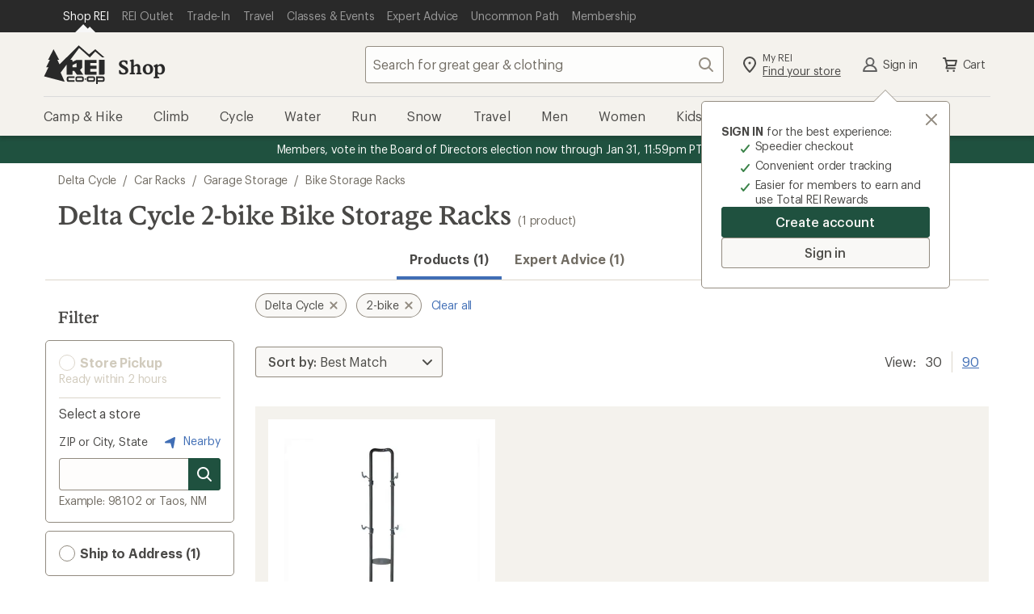

--- FILE ---
content_type: text/html;charset=UTF-8
request_url: https://www.rei.com/b/delta-cycle/c/bike-storage-racks/f/nob-2-bike
body_size: 66980
content:
<!DOCTYPE html>
<!-- If you are passionate about the outdoors and technology, visit https://www.rei.jobs! -->
<html
    lang="en-US"
    prefix="og: http://ogp.me/ns#">

    <head>
        
            <!-- format and rendering -->
            <meta charset="UTF-8" /> 
            <meta http-equiv="X-UA-Compatible" content="IE=edge,chrome=1"> 
            
            
             
                
                <meta name="viewport" content="width=device-width,initial-scale=1,minimum-scale=1,user-scalable=yes" />
            
            
            
            
            <!-- page info -->
             
            <meta name="format-detection" content="telephone=no" /> 
            <meta name="referrer" content="no-referrer-when-downgrade" /> 
            
            
            
            
            
            

            
            <!-- open graph -->
            
            
                
                    
                
                    <meta property="fb:app_id" content="131317376894863" />
                
                    <meta property="og:phone_number" content="1-800-426-4840" />
                
                    <meta property="og:image:alt" content="A group of friends hike through desert brush towards a rocky mesa, with R E I Co-op logo" />
                
                    <meta property="og:type" content="website" />
                
                    <meta property="og:site_name" content="REI" />
                
                    
                
                    <meta property="og:locale" content="en_US" />
                
                    <meta property="og:image:type" content="image/jpg" />
                
                    
                
                    
                
            
            <!-- twitter -->
            
            
                
                    <meta name="twitter:image:alt" content="A group of friends hike through desert brush towards a rocky mesa, with R E I Co-op logo" />
                
                    
                
                    <meta name="twitter:card" content="summary_large_image" />
                
                    <meta name="twitter:site" content="@REI" />
                
                    
                
                    <meta name="twitter:creator" content="@REI" />
                
                    
                
            
            <!-- links -->
            
            
            
            <!-- icons -->
            
            <link rel="mask-icon" href="/rei-co-op-logo-black.svg" color="black" />
            <link rel="icon" href="/favicon.ico" sizes="16x16" type="image/x-icon" />
            <link rel="icon" href="/icon-192x192.png" type="image/png" />
            <link rel="apple-touch-icon" href="/icon-192x192.png" />
            
            
        
        
        
        
        
        
          <script type="text/javascript" src="https://www.rei.com/assets/919554cb43f69170b105f04be9940062f44e2a4878a"  ></script><script src="https://www.rei.com/satchel/packages/tealium/utag.sync-4.4.0.js"></script>
        
        
          

          
            
                <script src="https://www.rei.com/satchel/packages/adobe-target/at-v2.9.0-flicker.js"
                  defer="defer"></script>
            
          
        
      
        
            
      
        
        
          <link
            href="https://www.rei.com/satchel/febs/packages/@rei/global-vue-components/global-vue-components-iHd9BEe5.css"
            rel="stylesheet"
          />
        
      
      
      <link rel="stylesheet" href="https://www.rei.com/satchel/febs/CommonComponentsSiteFrontEnd/0.1.0/CommonComponentsSiteFrontEndVite/promo-message-banner-bSXlPaL6.css" id="pmb-style" type="text/css">
      <link rel="stylesheet" href="https://www.rei.com/satchel/febs/CommonComponentsSiteFrontEnd/0.1.0/CommonComponentsSiteFrontEndVite/universal-CCsqTOvm.css" id="unav-style" type="text/css">
      <link rel="stylesheet" href="https://www.rei.com/satchel/febs/CommonComponentsSiteFrontEnd/0.1.0/CommonComponentsSiteFrontEndVite/global-navigation-C72jlQWX.css" id="gnav-style" type="text/css"><link rel="stylesheet" href="https://www.rei.com/satchel/febs/CommonComponentsSiteFrontEnd/0.1.0/CommonComponentsSiteFrontEndVite/search-module-ZTyNSsJ_.css" id="gnav-style" type="text/css">
      <link rel="stylesheet" href="https://www.rei.com/satchel/febs/CommonComponentsSiteFrontEnd/0.1.0/CommonComponentsSiteFrontEndVite/footer-DkYdhFNa.css" id="footer-style" type="text/css">
    
            
            
        
        <meta http-equiv="Content-Type" content="text/html; charset=UTF-8" />
        <title>Delta Cycle 2-bike Bike Storage Racks | REI Co-op</title>
<meta property="og:title" content="Delta Cycle 2-bike Bike Storage Racks | REI Co-op">
<meta name="twitter:title" content="Delta Cycle 2-bike Bike Storage Racks | REI Co-op">
<meta name="description" content="Shop for Delta Cycle 2-bike Bike Storage Racks at REI - Browse our extensive selection of trusted outdoor brands and high-quality recreation gear. Top quality, great selection and expert advice you can trust. 100% Satisfaction Guarantee">
<meta property="og:description" content="Shop for Delta Cycle 2-bike Bike Storage Racks at REI - Browse our extensive selection of trusted outdoor brands and high-quality recreation gear. Top quality, great selection and expert advice you can trust. 100% Satisfaction Guarantee">
<meta name="twitter:description" content="Shop for Delta Cycle 2-bike Bike Storage Racks at REI - Browse our extensive selection of trusted outdoor brands and high-quality recreation gear. Top quality, great selection and expert advice you can trust. 100% Satisfaction Guarantee">
<meta property="og:url" content="https://www.rei.com/b/delta-cycle/c/bike-storage-racks/f/nob-2-bike">
<meta property="og:image" content="https://www.rei.com/media/de084e8b-d520-47b8-817e-666bc7436fc6">
<meta name="twitter:image" content="https://www.rei.com/media/de084e8b-d520-47b8-817e-666bc7436fc6">
<meta name="x-rei-original-title" content="RGVsdGEgQ3ljbGUgMi1iaWtlIEJpa2UgU3RvcmFnZSBSYWNrcw==">
<meta name="x-rei-original-description" content="[base64]">
<meta name="x-rei-original-canonical" content="aHR0cHM6Ly93d3cucmVpLmNvbS9iL2RlbHRhLWN5Y2xlL2MvYmlrZS1zdG9yYWdlLXJhY2tzL2Yvbm9iLTItYmlrZQ==">
<meta name="x-rei-original-page-title" content="RGVsdGEgQ3ljbGUgMi1iaWtlIEJpa2UgU3RvcmFnZSBSYWNrcw==">
<meta name="x-rei-original-robots" content="aW5kZXgsIGZvbGxvdw==">
<link rel="canonical" href="https://www.rei.com/b/delta-cycle/c/bike-storage-racks/f/nob-2-bike">
<script type="application/ld+json" data-hid="a06c4b2">{"@context":"https://schema.org","@type":"BreadcrumbList","itemListElement":[{"@type":"ListItem","position":1,"item":{"@id":"https://www.rei.com/b/delta-cycle","name":"Delta Cycle"}},{"@type":"ListItem","position":2,"item":{"@id":"https://www.rei.com/c/car-racks","name":"Car Racks"}},{"@type":"ListItem","position":3,"item":{"@id":"https://www.rei.com/c/garage-storage","name":"Garage Storage"}},{"@type":"ListItem","position":4,"item":{"@id":"https://www.rei.com/c/bike-storage-racks","name":"Bike Storage Racks"}}]}</script><link rel="stylesheet" type="text/css" href="/search-ui/assets/Container.08c650123d7e02762537.css"><link rel="stylesheet" type="text/css" href="/search-ui/assets/255.a9e9019b7f8b4ae0779a.css"><link rel="stylesheet" type="text/css" href="/search-ui/assets/252.10e8196cc5a43840c4e7.css"><link rel="stylesheet" type="text/css" href="/search-ui/assets/394.56058605842c335583f3.css"><link rel="stylesheet" type="text/css" href="/search-ui/assets/788.3342d20b23eb78be4111.css"><link rel="stylesheet" type="text/css" href="/search-ui/assets/973.819166abfc1e2365aa38.css"><link rel="stylesheet" type="text/css" href="/search-ui/assets/ProductSearch.a5e13f5d70de55c9de3f.css">
    </head>
    <body>
        <div class="off-canvas-wrap" id="container">
            

            <div class="inner-wrap">

                <header
      id="headerWrapper"
      class="site-header"
      role="banner"
    >
      <div class="unav" data-ui="unav-container" data-js="unav-container" data-toggle="visible"> <div class="unav__container" data-js="unav"> <div class="unav__layout-wrapper"> <ul class="unav__skiplinks"> <li class="unav-item sr-only" data-skip-show="accessibility-statement"> <a class="unav-item__link" href="https://www.rei.com/accessibility" data-analytics-id="universal_nav:skip link - accessibility" data-skip-link="accessibility-statement"> <span class="unav-item__text">REI Accessibility Statement</span> </a> </li> <li class="unav-item sr-only" data-skip-show="content"> <a class="unav-item__link" href="#page-content" data-analytics-id="universal_nav:skip link - content" data-skip-link="content"> <span class="unav-item__text">Skip to main content</span> </a> </li> <li class="unav-item sr-only" data-skip-show="secondary-nav" data-visible="desktop"> <a class="unav-item__link" href="#secondary-nav" data-analytics-id="universal_nav:skip link - content" data-skip-link="secondary-nav"> <span class="unav-item__text">Skip to Shop REI categories</span> </a> </li> </ul> <nav class="unav__nav" aria-label="primary"> <ul class="unav__list"> <li class="unav-item" data-active="true"> <a class="unav-item__link" data-ui="unav-shop" href="/" data-analytics-id="universal_nav:shop rei" aria-label="Current Page: Shop REI"> <span class="unav-item__text">Shop REI</span> </a> </li> <li class="unav-item"> <a class="unav-item__link" data-ui="unav-garage" href="/outlet" data-analytics-id="universal_nav:rei garage"> <span class="unav-item__text">REI Outlet</span> </a> </li> <li class="unav-item"> <a class="unav-item__link" data-ui="unav-used" href="/used/trade-it-in" data-analytics-id="universal_nav:used gear"> <span class="unav-item__text">Trade-In</span> </a> </li> <li class="unav-item"> <a class="unav-item__link" data-ui="unav-travel" href="/travel" data-analytics-id="universal_nav:travel"> <span class="unav-item__text">Travel</span> </a> </li> <li class="unav-item"> <a class="unav-item__link" data-ui="unav-opo" href="/events" data-analytics-id="universal_nav:classes &amp; events"> <span class="unav-item__text">Classes &amp; Events</span> </a> </li> <li class="unav-item"> <a class="unav-item__link" data-ui="unav-ea" href="/learn/expert-advice" data-analytics-id="universal_nav:expert advice"> <span class="unav-item__text">Expert Advice</span> </a> </li> <li class="unav-item"> <a class="unav-item__link" data-ui="unav-journal" href="/blog" data-analytics-id="universal_nav:uncommon path"> <span class="unav-item__text">Uncommon Path</span> </a> </li> <li class="unav-item"> <a class="unav-item__link" data-ui="unav-membership" href="/membership" data-analytics-id="universal_nav:membership"> <span class="unav-item__text">Membership</span> </a> </li> </ul> </nav> </div> </div> </div>
      <section class="gnav" data-ui="gnav" data-js="gnav" data-toggle="closed"> <?xml version="1.0" encoding="UTF-8"?> <svg xmlns="http://www.w3.org/2000/svg" style="display: none"> <defs/> <symbol id="account-profile" viewBox="0 0 24 24"> <path d="M12 12a3.5 3.5 0 100-7 3.5 3.5 0 000 7zm6.762 7a7.073 7.073 0 00-13.524 0h13.524zM4 21a1 1 0 01-1-1h-.008a9.08 9.08 0 01.02-.159 9.08 9.08 0 015.454-7.127 5.5 5.5 0 117.068 0A9.08 9.08 0 0121.008 20H21a1 1 0 01-1 1H4z"/> </symbol> <symbol id="gnav-caret-left" viewBox="0 0 24 24"> <path d="M8 12c0 .273.11.521.288.702l5.005 5.005a1 1 0 001.414-1.414L10.415 12l4.295-4.295a1 1 0 00-1.417-1.412l-4.98 4.98A.997.997 0 008 12z"/> </symbol> <symbol id="gnav-caret-right" viewBox="0 0 24 24"> <path d="M16 12a.997.997 0 00-.288-.702l-5.005-5.005a1 1 0 00-1.414 1.414L13.585 12 9.29 16.295a1 1 0 001.417 1.412l4.98-4.98A.997.997 0 0016 12z"/> </symbol> <symbol id="gnav-cart" viewBox="0 0 24 24"> <path d="M9.25 18.5a1.25 1.25 0 110 2.5 1.25 1.25 0 010-2.5zm7.5 0a1.25 1.25 0 110 2.5 1.25 1.25 0 010-2.5zM6 3c.317 0 .6.147.782.377.085.105.15.23.187.369L7.573 6H20a1 1 0 01.936.648c.073.19.089.404.032.616l-1.607 5.998a1 1 0 01-1.048.738H9.168l-.402 1.5H18a1 1 0 010 2H7.47a1 1 0 01-.864-.497.997.997 0 01-.107-.77l.873-3.258L5.236 5H4a1 1 0 110-2h2zm12.7 5H8.11l1.071 4h8.447L18.7 8z"/> </symbol> <symbol id="gnav-chat" viewBox="0 0 24 24"> <path d="M21 4a1 1 0 011 1v11a1 1 0 01-1 1h-2.002v2a.999.999 0 01-1.635.771L14 17H3a1 1 0 01-1-1V5a1 1 0 011-1h18zm-1 2H4v9h10.718l2.28 1.879V15H20V6zm-7.5 3a1.5 1.5 0 110 3 1.5 1.5 0 010-3zm-4 0a1.5 1.5 0 110 3 1.5 1.5 0 010-3zm8 0a1.5 1.5 0 110 3 1.5 1.5 0 010-3z"/> </symbol> <symbol id="gnav-location-pin-stroke" viewBox="0 0 24 24"> <path d="M12 2a8 8 0 018 8c0 2.81-2.428 6.713-7.284 11.698a1.006 1.006 0 01-1.432 0C6.428 16.713 4 12.811 4 10a8 8 0 018-8zm0 2a6 6 0 00-6 6c0 2.013 1.968 5.282 6 9.552 4.032-4.27 6-7.539 6-9.552a6 6 0 00-6-6zm0 4.5a1.5 1.5 0 110 3 1.5 1.5 0 010-3z"/> </symbol> <symbol id="navigation-menu" viewBox="0 0 24 24"> <path d="M20 17a1 1 0 010 2H4a1 1 0 010-2h16zm0-6a1 1 0 010 2H4a1 1 0 010-2h16zm0-6a1 1 0 010 2H4a1 1 0 110-2h16z"/> </symbol> <symbol id="gnav-plugin" viewBox="0 0 24 24"> <path d="M16.364 3A10 10 0 0122 12a10 10 0 01-5.636 9H7.636A10 10 0 012 12a10 10 0 015.636-9h8.728zM8.123 5A7.998 7.998 0 004 12a7.998 7.998 0 004.123 7h7.754A7.998 7.998 0 0020 12a7.998 7.998 0 00-4.123-7H8.123zM8 8a1 1 0 112 0v4a1 1 0 01-2 0V8zm6 0a1 1 0 012 0v4a1 1 0 01-2 0V8zm-3 7a1 1 0 012 0v1a1 1 0 01-2 0v-1z"/> </symbol> <symbol id="gnav-question-stroke" viewBox="0 0 24 24"> <path d="M12 2c5.523 0 10 4.477 10 10s-4.477 10-10 10S2 17.523 2 12 6.477 2 12 2zm0 2a8 8 0 100 16 8 8 0 000-16zm0 11.5a1.25 1.25 0 110 2.5 1.25 1.25 0 010-2.5zM12 6a3.5 3.5 0 013.5 3.5c0 1.796-1.572 2.586-1.805 2.734A1.507 1.507 0 0013 13.5a1 1 0 11-2 .007c0-.96.381-1.626 1-2.257.619-.631 1.5-.934 1.5-1.75a1.5 1.5 0 00-3 0 1 1 0 01-2 0A3.5 3.5 0 0112 6z"/> </symbol> <symbol id="gnav-search" viewBox="0 0 24 24"> <path d="M20.707 19.294a1 1 0 01-1.414 1.414l-4.244-4.245a7.5 7.5 0 111.414-1.414l4.244 4.245zM10.5 16a5.5 5.5 0 100-11 5.5 5.5 0 000 11z"/> </symbol> <symbol id="gnav-x-lg" viewBox="0 0 24 24"> <path d="M13.415 12.006l5.295-5.292a1 1 0 00-1.414-1.415L12 10.591 6.71 5.296A1 1 0 005.295 6.71l5.292 5.295-5.295 5.292a1 1 0 101.414 1.414l5.295-5.292 5.292 5.295a1 1 0 001.414-1.414l-5.292-5.294z"/> </symbol> <symbol id="gnav-run" viewBox="0 0 24 24"> <path d="M15.852 18.001l4.14.007c.03-.44-.014-1.024-.32-1.545-.405-.685-1.177-1.208-2.354-1.444-.018-.003-.032-.014-.049-.018h-1.802a1 1 0 010-2h.948l-.123-1h-2.247a1 1 0 010-2h2.064l-.043-.425c-1.449-.37-2.686-.922-3.896-2.757l-2.852 3.715 6.534 7.467zm6.14 0l.008.004v.996a1 1 0 01-1.043 1 1.012 1.012 0 01-.132.008l-5.43-.01a.996.996 0 01-.755-.344l-7.399-8.427a1 1 0 01-.038-1.264l4.301-5.572a.999.999 0 011.692.17c1.21 2.475 2.06 2.764 3.923 3.214l.113.026c.416.1.721.454.76.88l.423 4.613c1.388.412 2.392 1.142 2.993 2.176.51.878.614 1.805.585 2.53h-.001zM3 18h7.995l1.739 2H3a1 1 0 010-2zm7.081-.992H3a1 1 0 010-2h5.342l1.74 2h-.001zm-2.614-2.99H3a1 1 0 010-2h2.728l1.739 2z"/> </symbol> <symbol id="gnav-wilderness" viewBox="0 0 24 24"> <path d="M12.707 2.293A.997.997 0 0113 3v1a3 3 0 003 3h1a1 1 0 010 2h-1a4.978 4.978 0 01-3-1 3 3 0 003 3h2a1 1 0 110 2h-2a4.978 4.978 0 01-3-1 3 3 0 003 3h3a1 1 0 110 2h-3a4.978 4.978 0 01-3-1v5a1 1 0 01-2 0v-5c-.836.628-1.874 1-3 1H5a1 1 0 010-2h3a3 3 0 003-3c-.836.628-1.874 1-3 1H6a1 1 0 010-2h2a3 3 0 003-3c-.836.628-1.874 1-3 1H7a1 1 0 110-2h1a3 3 0 003-3V3a1 1 0 011.707-.707z"/> </symbol> <symbol id="gnav-elevation" viewBox="0 0 24 24"> <path d="M9.038 15.274L8.003 12.7 5.483 19H18.55L14.01 6.907l-3.034 8.312a1 1 0 01-1.938.055zM20 21H4a1 1 0 01-.884-1.467l3.92-9.802a1 1 0 011.92-.024l.998 2.482 3.072-8.415a1 1 0 011.954.025l5.912 15.748A1 1 0 0120 21z"/> </symbol> <symbol id="gnav-heart-stroke" viewBox="0 0 24 24"> <path d="M16 3a6 6 0 014.701 9.728c-.542.683-3.208 3.344-8 7.984a.997.997 0 01-1.428-.026c-5.051-4.985-7.764-7.71-8.138-8.173C2.575 11.818 2 10.312 2 9a6 6 0 0110-4.472A5.978 5.978 0 0116 3zm0 2a3.994 3.994 0 00-3.215 1.62.998.998 0 01-1.549.026l-.049-.063a4 4 0 00-6.43 4.76c.318.439 2.732 2.853 7.243 7.243 4.374-4.156 6.788-6.57 7.241-7.241.68-1.008.759-1.47.759-2.345a4 4 0 00-4-4z"/> </symbol> <symbol id="gnav-snow" viewBox="0 0 24 24"> <path d="M13.31 12.75h3.28l1.856 1.857a.75.75 0 101.06-1.06l-.795-.797h2.539a.75.75 0 100-1.5h-2.5l.76-.76a.75.75 0 10-1.062-1.06l-1.82 1.82h-3.297l1.638-2.837 2.486-.666a.75.75 0 10-.388-1.45l-1.037.279 1.26-2.184a.75.75 0 10-1.299-.75l-1.28 2.217-.29-1.088a.75.75 0 10-1.45.388l.68 2.537-1.63 2.822-1.66-2.874.667-2.486A.75.75 0 009.58 4.77l-.278 1.037-1.26-2.184a.75.75 0 00-1.3.75l1.28 2.217-1.088-.29a.75.75 0 00-.388 1.449l2.536.68 1.63 2.822H7.393l-1.82-1.82a.75.75 0 00-1.06 1.06l.759.76H2.75a.75.75 0 100 1.5h2.56l-.796.796a.75.75 0 101.06 1.06l1.857-1.856h3.302l-1.661 2.877-2.537.68a.75.75 0 10.389 1.449l1.087-.292-1.27 2.2a.75.75 0 001.3.75l1.25-2.166.277 1.037a.75.75 0 101.45-.388l-.667-2.486 1.67-2.893 1.64 2.84-.68 2.537a.75.75 0 101.45.388l.29-1.087 1.27 2.199a.75.75 0 101.3-.75l-1.25-2.165 1.037.278a.75.75 0 00.388-1.45l-2.486-.665-1.67-2.893z"/> </symbol> <symbol id="gnav-bus" viewBox="0 0 24 24"> <path d="M5.22 18.527H3.127a1 1 0 01-.995-.894c-.675-6.335 1.454-9.997 1.543-10.146a1 1 0 01.856-.481h.484V5a1 1 0 011-1h11.983a1 1 0 011 1v2.006h.313c.308 0 .598.14.787.382 2.534 3.22 1.885 9.959 1.857 10.24-.053.51-.483.899-.995.899h-2.18a2.5 2.5 0 01-4.56 0H9.78a2.5 2.5 0 01-4.56 0zm9.004-2.064a2.5 2.5 0 014.552 0h1.217c.089-1.993 0-5.507-1.201-7.458H5.147c-.447 1.01-1.216 2.648-1.15 7.458h1.226a2.5 2.5 0 014.552 0h4.449zM7 7.008h10V6H7v1.008zm.5 11.242a.75.75 0 100-1.5.75.75 0 000 1.5zm9 0a.75.75 0 100-1.5.75.75 0 000 1.5zm-9.498-7.248h5.001a1 1 0 010 2H7.002a1 1 0 010-2zm7.999.005h2.011a1 1 0 010 2h-2.011a1 1 0 110-2z"/> </symbol> <symbol id="gnav-hike" viewBox="0 0 24 24"> <path d="M13.497 10h1.492a1 1 0 010 2h-2a1 1 0 01-.868-.503l-1.815-2.405-.32.899.003.009 3.949 10.675a1 1 0 01-1.892.651l-3.107-8.4-2.994 8.397a1 1 0 01-1.891-.65l4.988-13.99a1 1 0 011.719-.31l.002.002.045.06L13.497 10zm-7.55 2.33a1 1 0 11-1.892-.652l2.002-5.996a1 1 0 111.89.652l-2 5.996zm11.023 8.874a1 1 0 11-1.956-.416l2.98-13.985a1 1 0 111.956.416l-2.98 13.985zM10.499 5a1.5 1.5 0 110-3 1.5 1.5 0 010 3z"/> </symbol> <symbol id="gnav-camera" viewBox="0 0 24 24"> <path d="M3 7h3l1.703-2.555A1 1 0 018.535 4h6.933a1 1 0 01.833.446L18 7h3a1 1 0 011 1v11a1 1 0 01-1 1H3a1 1 0 01-1-1V8a1 1 0 011-1zm1 11h16V9h-2.534a1 1 0 01-.832-.446L14.933 6H9.07L7.367 8.555A1 1 0 016.535 9H4v9zm8 0a5 5 0 110-10 5 5 0 010 10zm0-2a3 3 0 100-6 3 3 0 000 6z"/> </symbol> <symbol id="gnav-day" viewBox="0 0 24 24"> <path d="M12 15a3 3 0 100-6 3 3 0 000 6zm0 2a5 5 0 110-10 5 5 0 010 10zm0-15a1 1 0 011 1v2a1 1 0 01-2 0V3a1 1 0 011-1zm0 16a1 1 0 011 1v2a1 1 0 01-2 0v-2a1 1 0 011-1zm7.071-13.071a1 1 0 010 1.414l-1.414 1.414a1 1 0 11-1.414-1.414l1.414-1.414a1 1 0 011.414 0zM7.757 16.243a1 1 0 010 1.414L6.343 19.07a1 1 0 11-1.414-1.414l1.414-1.414a1 1 0 011.414 0v.001zM22 12a1 1 0 01-1 1h-2a1 1 0 010-2h2a1 1 0 011 1zM6 12a1 1 0 01-1 1H3a1 1 0 010-2h2a1 1 0 011 1zm13.071 7.071a1 1 0 01-1.414 0l-1.414-1.414a1 1 0 111.414-1.414l1.414 1.414a1 1 0 010 1.414zM7.757 7.757a1 1 0 01-1.414 0L4.93 6.343A1 1 0 016.343 4.93l1.414 1.414a1 1 0 010 1.414v-.001z"/> </symbol> <symbol id="gnav-diving" viewBox="0 0 24 24"> <path d="M14 12a1.3 1.3 0 011.265 1c.348.598.995 1 1.735 1a2 2 0 100-4h-6a2 2 0 101.732 3c.138-.573.653-1 1.268-1zm-3-4h6a4 4 0 11-3 6.646A4.002 4.002 0 017.126 13H5v3.5A2.5 2.5 0 007.5 19H12a1 1 0 012 0v1a1 1 0 01-1 1H7.5A4.5 4.5 0 013 16.5V4a1 1 0 112 0v7h2.126C7.57 9.275 9.136 8 11 8z"/> </symbol> <symbol id="gnav-kayak" viewBox="0 0 24 24"> <path d="M6.574 7.955L5.05 7.04a.997.997 0 01-.313-.212L3.322 5.414a1 1 0 010-1.414l.707-.707a1 1 0 011.414 0l1.415 1.414c.088.09.157.19.205.299l.88 1.466L9.017 7.55a17.933 17.933 0 0110.82-4.53.975.975 0 01.264-.015h.027l-.003.003a1 1 0 01.885 1.17 17.847 17.847 0 01-4.526 10.855l1.004 1.007 1.513.907c.114.05.22.12.313.213l1.415 1.414a1 1 0 010 1.414l-.707.707a1 1 0 01-1.415 0l-1.414-1.414a.998.998 0 01-.206-.298l-.878-1.467-1.054-1.056A17.848 17.848 0 014 20.99a1 1 0 01-.958-1.288 17.931 17.931 0 014.55-10.727l-1.018-1.02zm2.743 2.75a3 3 0 003.991 4.003l-3.99-4.002zm1.43-1.423l3.991 4a3 3 0 00-3.992-4zm6.171 1.668a15.816 15.816 0 001.94-5.765 15.88 15.88 0 00-5.73 1.932 5.007 5.007 0 013.79 3.833zm-5.937 5.935a5.007 5.007 0 01-3.835-3.8 15.891 15.891 0 00-1.945 5.74 15.817 15.817 0 005.78-1.94z"/> </symbol> <symbol id="gnav-map" viewBox="0 0 24 24"> <path d="M19.555 4a.341.341 0 00-.137.021l-4.751 1.844L9.333 4l-5.01 1.688A.454.454 0 004 6.115v13.44a.447.447 0 00.582.424l4.751-1.844L14.667 20l5.013-1.685a.458.458 0 00.32-.43V4.445A.447.447 0 0019.555 4zm-4.888 14.223l-5.334-1.871V5.777l5.334 1.871v10.575z"/> </symbol> <symbol id="gnav-microphone" viewBox="0 0 24 24"> <path d="M17 11v-1a1 1 0 012 0v1a7.002 7.002 0 01-6 6.93V21a1 1 0 01-2 0v-3.07A7.002 7.002 0 015 11v-1a1 1 0 112 0v1a5 5 0 0010 0zM8 6a4 4 0 118 0v5a4 4 0 11-8 0V6z"/> </symbol> </svg> <section class="gnav__container"> <section class="masthead" data-js="masthead"> <div class="masthead__left"> <a href="/" data-analytics-id="rei_nav:logo" class="logo" aria-label="REI Co-op, Go to REI.com Home Page" data-ui="site-header-logo"> <svg class="logo__img" xmlns="http://www.w3.org/2000/svg" width="158" height="100" viewBox="0 0 158 100"> <title>REI Co-op, Go to REI.com Home Page</title> <g fill-rule="evenodd"> <path d="M128.3 80.3H116A4.6 4.6 0 0 0 111 85v4.7a4.6 4.6 0 0 0 4.7 4.6h12.3a4.6 4.6 0 0 0 4.6-4.6V85a4.6 4.6 0 0 0-4.7-4.7zm.4 9.4a.4.4 0 0 1-.4.4H116a.4.4 0 0 1-.6-.3V85c0-.3.2-.4.5-.4h12.3c.2 0 .4 0 .4.4v4.7zm-21-5c-.2-.2-.4-.2-.5 0l-1.4 2.3a.6.6 0 0 0 0 .6l1.4 2.4h.4l1.4-2.4a.6.6 0 0 0 0-.6l-1.4-2.3m45-4.4h-17.2V100h4.2v-5.7h13a4.6 4.6 0 0 0 4.5-4.6V85a4.6 4.6 0 0 0-4.5-4.7zm.3 9.4a.4.4 0 0 1-.5.4h-13v-5.4h13c.2 0 .4 0 .4.4v4.7zM142.3 76h11.8a3 3 0 0 0 3-2.8V37.7h-14.8V76m-83 9v4.7a4.6 4.6 0 0 0 4.7 4.6h15.3V90H64a.4.4 0 0 1-.3-.3V85c0-.3 0-.4.4-.4h15.3v-4.3H64a4.6 4.6 0 0 0-4.6 4.7m49-9h28v-8H120v-7h16.4v-8.2H120v-7h16.4v-8h-31V73a3 3 0 0 0 3 3"/> <path d="M59.4 49.7V76h14.8V66h4.5l7 10H102l-8.4-12.4 5.8-5.8v-20H84.7L74.2 43v-3.8c0-.8-.7-1.5-1.6-1.5h-4L91.5 7 119 31.5l14-15.3 18 15.3h6L133 10.3 117 23.6 93.4 3l-3-2.8L41 49.4l-5.7-11.7H40L25.5 10.3 11.3 37.7h4.5L6.2 57h6L1 80.2l53.2 14-10.5-23.7 15.7-21zm14.8 1.7L84.7 46v11H74.2v-5.6z"/> <path d="M99 80.3H86.4A4.6 4.6 0 0 0 82 85v4.7a4.6 4.6 0 0 0 4.5 4.6H99a4.6 4.6 0 0 0 4.5-4.6V85a4.6 4.6 0 0 0-4.6-4.7zm.3 9.4a.4.4 0 0 1-.4.4H86.4a.4.4 0 0 1-.4-.3V85c0-.3.3-.4.5-.4H99s.3 0 .3.4v4.7z"/> </g> </svg> </a> <a class="subsite-title" href="/" data-analytics-id="rei_nav:shop">Shop</a> </div> <div class="masthead__middle"> <form class="search search--static" method="GET" name="psearch" role="search" data-js="search-form" data-ui="submit-search-term" data-cnstrc-search-form action="/search"> <div class="search__body"> <input type="text" name="q" class="search__input" placeholder="Search for great gear &amp; clothing" title="search input field" maxlength="70" autocomplete="off" autocorrect="off" required role="combobox" aria-autocomplete="list" aria-controls="gnav-recent-search-list gnav-suggestion-list gnav-search-status" aria-expanded="false" aria-labelledby="search-button" data-analytics-id="rei_nav:search_text_open" data-js="search-field" data-ui="site-header-site-search-input" data-cnstrc-search-input/> <div data-js="search-input-suggestions"></div> <button class="icon-button search__icon-button" id="clear-button" aria-label="Clear Search" title="clear search" type="button" data-js="clear-button" data-ui="clear-button" data-analytics-id="rei_nav:"> <svg xmlns="http://www.w3.org/2000/svg" xmlns:xlink="http://www.w3.org/1999/xlink" class="gnav-icon" aria-hidden="true"> <use xlink:href="#gnav-x-lg"></use> </svg> <span class="icon-button__text sr-only" data-icon="left">Clear Search</span> </button> </div> <button class="icon-button search__search-button--disabled search__search-button search__icon-button--last" id="search-button" aria-label="Search" title="search button" type="submit" data-js="search-button" data-ui="search-button" data-analytics-id="rei_nav:" data-cnstrc-search-submit-btn="true"> <svg xmlns="http://www.w3.org/2000/svg" xmlns:xlink="http://www.w3.org/1999/xlink" class="gnav-icon" aria-hidden="true"> <use xlink:href="#gnav-search"></use> </svg> <span class="icon-button__text sr-only" data-icon="left">Search</span> </button> <button class="search__cancel" type="button" data-js="search-cancel" data-visible="mobile" data-ui="search-cancel">Cancel </button> </form> </div> <div class="masthead__right"> <ul class="actions--masthead"> <li class="actions__item"> <a class="icon-link two-story-text" href="/stores/map" data-ui="site-header-action-local" data-analytics-id="rei_nav:stores"> <svg xmlns="http://www.w3.org/2000/svg" xmlns:xlink="http://www.w3.org/1999/xlink" class="gnav-icon" aria-hidden="true"> <use xlink:href="#gnav-location-pin-stroke"></use> </svg> <div data-icon="left" class="sr-mobile"> <span class="icon-link__text--top">My REI</span> <span class="icon-link__text--bottom-underline">Find your store</span> </div> </a> </li> <li class="actions__item" data-ui="login-module-greeting-account-link" data-visible="visible"> <a class="icon-link icon-link__text icon-link__text--flatten flatten-sr-mobile" href="/login" data-ui="login-module-greeting" data-analytics-id="rei_nav:account" rel="nofollow" data-icon="left"> <svg xmlns="http://www.w3.org/2000/svg" xmlns:xlink="http://www.w3.org/1999/xlink" data-visible="visible" class="gnav-icon" aria-hidden="true"> <use xlink:href="#account-profile"></use> </svg> Sign In </a> </li> <li class="actions__item"> <a class="icon-link icon-link__text icon-link__text--flatten flatten-sr-mobile" href="/ShoppingCart" data-js="cart-button" data-ui="shopping-cart-link" data-analytics-id="rei_nav:cart" rel="nofollow" data-icon="left"> <svg xmlns="http://www.w3.org/2000/svg" xmlns:xlink="http://www.w3.org/1999/xlink" class="gnav-icon" aria-hidden="true"> <use xlink:href="#gnav-cart"></use> </svg> Cart </a> </li> <li class="actions__item toggle-mobile-menu" data-visible="mobile"> <button class="icon-button open-button icon-button__text icon-button__text--flatten flatten-sr-only" aria-label="Open menu" aria-controls="secondary-nav" title="open menu" type="button" data-control-type="toggle-menu" data-js="open-menu" data-ui="site-header-action-menu" data-analytics-id="rei_nav:menu"> <svg xmlns="http://www.w3.org/2000/svg" xmlns:xlink="http://www.w3.org/1999/xlink" class="gnav-icon open-button" aria-hidden="true"> <use xlink:href="#navigation-menu"></use> </svg> Open menu </button> <button class="icon-button close-button icon-button__text icon-button__text--flatten flatten-sr-only" aria-label="Close menu" aria-controls="secondary-nav" title="close menu" type="button" data-control-type="toggle-menu" data-js="close-menu" data-ui="site-header-action-menu" data-analytics-id="rei_nav:close-menu"> <svg xmlns="http://www.w3.org/2000/svg" xmlns:xlink="http://www.w3.org/1999/xlink" class="gnav-icon close-button" aria-hidden="true"> <use xlink:href="#gnav-x-lg"></use> </svg> Close menu </button> </li> </ul> </div> </section> <nav id="secondary-nav" class="secondary-navigation three-level" data-js="secondary-nav" role="navigation" aria-label="shop categories"> <div class="subsite-navigation" data-js="subsite-navigation" data-ui="site-navigation" data-open-on-click="true"> <ul class="subsite-navigation__list" data-nav-level="1" data-nav-type="full-width"> <li class="actions__item" data-ui="nav-level-1-account-link" data-js="mobile-nav-login-link" data-visible="mobile"> <a class="icon-link icon-link__text icon-link__text--flatten" href="/login" data-ui="nav-level-1" data-analytics-id="rei_nav:account" rel="nofollow" data-icon="left"> <svg xmlns="http://www.w3.org/2000/svg" xmlns:xlink="http://www.w3.org/1999/xlink" data-visible="mobile" class="gnav-icon" aria-hidden="true"> <use xlink:href="#account-profile"></use> </svg> My Account - Sign in or Register </a> </li> <li class="subsite-navigation__item subsite-category subsite-category--first has-submenu" data-nav-level="1" data-ui="d1r1" data-is-leaf="false"> <button class="subsite-navigation__link subsite-category__button" type="button" data-analytics-id="rei_nav:rei_topleveltab_camp &amp; hike" data-control-type="slide-open" data-controls="mm-camping-and-hiking" data-nav-level="1" data-ui="nav-level-1" data-is-leaf="false" aria-expanded="false" aria-controls="mm-camping-and-hiking"> <span class="subsite-navigation__text subsite-category__title" data-nav-level="1">Camp & Hike</span> <svg xmlns="http://www.w3.org/2000/svg" xmlns:xlink="http://www.w3.org/1999/xlink" data-visible="mobile" class="gnav-icon" aria-hidden="true"> <use xlink:href="#gnav-caret-right"></use> </svg> </button> <div class="gnav-submenu-wrapper"> <div class="gnav-submenu-wrapper__header" data-visible="desktop"> <a class="gnav-submenu-wrapper__header-link" href="/h/camping-and-hiking" data-analytics-id="rei_nav:camp &amp; hike_all camp &amp; hike" data-nav-level="2" data-ui="nav-level-2"> <span>All Camp &amp; Hike</span> <svg xmlns="http://www.w3.org/2000/svg" xmlns:xlink="http://www.w3.org/1999/xlink" class="gnav-icon gnav-submenu-wrapper__header-link-icon" aria-hidden="true"> <use xlink:href="#gnav-caret-right"></use> </svg> </a> </div> <div class="gnav-submenu" id="mm-camping-and-hiking" data-nav-level="2" data-menu-name="mm-camping-and-hiking" data-ui="nav-level-2-wrapper"> <ul class="subsite-navigation__list columns-4 columns"> <li class="subsite-navigation__item nav-level-2" data-visible="mobile" data-ui="d1r1-back" data-nav-level="2"> <button class="subsite-navigation__link mobile-menu-header" data-control-type="slide-closed" data-analytics-id="rei_nav:camp &amp; hike_back button" data-nav-level="2" data-ui="nav-level-2" aria-label="Back to Camp &amp; Hike" data-controls="mm-camping-and-hiking"> <svg xmlns="http://www.w3.org/2000/svg" xmlns:xlink="http://www.w3.org/1999/xlink" data-visible="mobile" class="gnav-icon" aria-hidden="true"> <use xlink:href="#gnav-caret-left"></use> </svg> Camp &amp; Hike </button> </li> <li class="mobile-submenu-title__item nav-level-2" data-visible="mobile" data-ui="d1r1-mobile-link" data-nav-level="2"> <a class="subsite-navigation__link mobile-submenu-title__text" href="/h/camping-and-hiking" data-analytics-id="rei_nav:camp &amp; hike_all camp &amp; hike" data-nav-level="2" data-ui="nav-level-2">All Camp &amp; Hike</a> </li> <li class="subsite-navigation__item has-submenu-group" data-nav-level="2" data-ui="d1r1-d2r1" data-is-leaf="false"> <a class="subsite-navigation__link subsite-navigation__text gnav-submenu-title-level-2" href="/h/hiking" data-analytics-id="rei_nav:camp &amp; hike_hiking" data-control-type="slide-open" data-controls="mm-camping-and-hiking-hiking" data-nav-level="2" data-ui="nav-level-2" data-is-leaf="false" tabindex="0"> Hiking <svg xmlns="http://www.w3.org/2000/svg" xmlns:xlink="http://www.w3.org/1999/xlink" data-visible="mobile" class="gnav-icon" aria-hidden="true"> <use xlink:href="#gnav-caret-right"></use> </svg> </a> <ul class="subsite-navigation__list" id="mm-camping-and-hiking-hiking" data-nav-level="3" data-menu-name="mm-camping-and-hiking-hiking" data-ui="nav-level-3-wrapper"> <li class="subsite-navigation__item nav-level-3" data-visible="mobile" data-ui="d1r1-d2r1-back" data-nav-level="3"> <button class="subsite-navigation__link mobile-menu-header" data-control-type="slide-closed" data-analytics-id="rei_nav:camp &amp; hike_hiking_back button" data-nav-level="3" data-ui="nav-level-3" aria-label="Back to Hiking" data-controls="mm-camping-and-hiking-hiking"> <svg xmlns="http://www.w3.org/2000/svg" xmlns:xlink="http://www.w3.org/1999/xlink" data-visible="mobile" class="gnav-icon" aria-hidden="true"> <use xlink:href="#gnav-caret-left"></use> </svg> Hiking </button> </li> <li class="mobile-submenu-title__item nav-level-3" data-visible="mobile" data-ui="d1r1-d2r1-mobile-link" data-nav-level="3"> <a class="subsite-navigation__link mobile-submenu-title__text" href="/h/hiking" data-analytics-id="rei_nav:camp &amp; hike_hiking_all hiking" data-nav-level="3" data-ui="nav-level-3">All Hiking</a> </li> <li class="subsite-navigation__item" data-nav-level="3" data-ui="d1r1-d2r1-d3r1" data-is-leaf="true"> <a class="subsite-navigation__link subsite-navigation__text gnav-submenu-title-level-3" href="/c/hiking-footwear" data-analytics-id="rei_nav:camp &amp; hike_hiking_footwear" data-controls="mm-camping-and-hiking-hiking-footwear" data-nav-level="3" data-ui="nav-level-3" data-is-leaf="true" tabindex="0"> Footwear </a> </li> <li class="subsite-navigation__item" data-nav-level="3" data-ui="d1r1-d2r1-d3r2" data-is-leaf="true"> <a class="subsite-navigation__link subsite-navigation__text gnav-submenu-title-level-3" href="/c/hiking-jackets" data-analytics-id="rei_nav:camp &amp; hike_hiking_jackets" data-controls="mm-camping-and-hiking-hiking-jackets" data-nav-level="3" data-ui="nav-level-3" data-is-leaf="true" tabindex="0"> Jackets </a> </li> <li class="subsite-navigation__item" data-nav-level="3" data-ui="d1r1-d2r1-d3r3" data-is-leaf="true"> <a class="subsite-navigation__link subsite-navigation__text gnav-submenu-title-level-3" href="/c/hiking-shirts" data-analytics-id="rei_nav:camp &amp; hike_hiking_shirts" data-controls="mm-camping-and-hiking-hiking-shirts" data-nav-level="3" data-ui="nav-level-3" data-is-leaf="true" tabindex="0"> Shirts </a> </li> <li class="subsite-navigation__item" data-nav-level="3" data-ui="d1r1-d2r1-d3r4" data-is-leaf="true"> <a class="subsite-navigation__link subsite-navigation__text gnav-submenu-title-level-3" href="/c/hiking-pants" data-analytics-id="rei_nav:camp &amp; hike_hiking_pants" data-controls="mm-camping-and-hiking-hiking-pants" data-nav-level="3" data-ui="nav-level-3" data-is-leaf="true" tabindex="0"> Pants </a> </li> <li class="subsite-navigation__item" data-nav-level="3" data-ui="d1r1-d2r1-d3r5" data-is-leaf="true"> <a class="subsite-navigation__link subsite-navigation__text gnav-submenu-title-level-3" href="/c/hiking-shorts" data-analytics-id="rei_nav:camp &amp; hike_hiking_shorts" data-controls="mm-camping-and-hiking-hiking-shorts" data-nav-level="3" data-ui="nav-level-3" data-is-leaf="true" tabindex="0"> Shorts </a> </li> <li class="subsite-navigation__item" data-nav-level="3" data-ui="d1r1-d2r1-d3r6" data-is-leaf="true"> <a class="subsite-navigation__link subsite-navigation__text gnav-submenu-title-level-3" href="/c/hiking-socks" data-analytics-id="rei_nav:camp &amp; hike_hiking_socks" data-controls="mm-camping-and-hiking-hiking-socks" data-nav-level="3" data-ui="nav-level-3" data-is-leaf="true" tabindex="0"> Socks </a> </li> </ul> </li> <li class="subsite-navigation__item has-submenu-group" data-nav-level="2" data-ui="d1r1-d2r2" data-is-leaf="false"> <a class="subsite-navigation__link subsite-navigation__text gnav-submenu-title-level-2" href="/c/hiking-backpacks" data-analytics-id="rei_nav:camp &amp; hike_backpacks" data-control-type="slide-open" data-controls="mm-camping-and-hiking-backpacks" data-nav-level="2" data-ui="nav-level-2" data-is-leaf="false" tabindex="0"> Backpacks <svg xmlns="http://www.w3.org/2000/svg" xmlns:xlink="http://www.w3.org/1999/xlink" data-visible="mobile" class="gnav-icon" aria-hidden="true"> <use xlink:href="#gnav-caret-right"></use> </svg> </a> <ul class="subsite-navigation__list" id="mm-camping-and-hiking-backpacks" data-nav-level="3" data-menu-name="mm-camping-and-hiking-backpacks" data-ui="nav-level-3-wrapper"> <li class="subsite-navigation__item nav-level-3" data-visible="mobile" data-ui="d1r1-d2r2-back" data-nav-level="3"> <button class="subsite-navigation__link mobile-menu-header" data-control-type="slide-closed" data-analytics-id="rei_nav:camp &amp; hike_backpacks_back button" data-nav-level="3" data-ui="nav-level-3" aria-label="Back to Backpacks" data-controls="mm-camping-and-hiking-backpacks"> <svg xmlns="http://www.w3.org/2000/svg" xmlns:xlink="http://www.w3.org/1999/xlink" data-visible="mobile" class="gnav-icon" aria-hidden="true"> <use xlink:href="#gnav-caret-left"></use> </svg> Backpacks </button> </li> <li class="mobile-submenu-title__item nav-level-3" data-visible="mobile" data-ui="d1r1-d2r2-mobile-link" data-nav-level="3"> <a class="subsite-navigation__link mobile-submenu-title__text" href="/c/hiking-backpacks" data-analytics-id="rei_nav:camp &amp; hike_backpacks_all backpacks" data-nav-level="3" data-ui="nav-level-3">All Backpacks</a> </li> <li class="subsite-navigation__item" data-nav-level="3" data-ui="d1r1-d2r2-d3r1" data-is-leaf="true"> <a class="subsite-navigation__link subsite-navigation__text gnav-submenu-title-level-3" href="/c/backpacking-packs" data-analytics-id="rei_nav:camp &amp; hike_backpacks_backpacking packs" data-controls="mm-camping-and-hiking-backpacks-backpacking-packs" data-nav-level="3" data-ui="nav-level-3" data-is-leaf="true" tabindex="0"> Backpacking Packs </a> </li> <li class="subsite-navigation__item" data-nav-level="3" data-ui="d1r1-d2r2-d3r2" data-is-leaf="true"> <a class="subsite-navigation__link subsite-navigation__text gnav-submenu-title-level-3" href="/c/day-packs" data-analytics-id="rei_nav:camp &amp; hike_backpacks_daypacks" data-controls="mm-camping-and-hiking-backpacks-daypacks" data-nav-level="3" data-ui="nav-level-3" data-is-leaf="true" tabindex="0"> Daypacks </a> </li> <li class="subsite-navigation__item" data-nav-level="3" data-ui="d1r1-d2r2-d3r3" data-is-leaf="true"> <a class="subsite-navigation__link subsite-navigation__text gnav-submenu-title-level-3" href="/c/hiking-hydration-packs" data-analytics-id="rei_nav:camp &amp; hike_backpacks_hydration packs" data-controls="mm-camping-and-hiking-backpacks-hydration-packs" data-nav-level="3" data-ui="nav-level-3" data-is-leaf="true" tabindex="0"> Hydration Packs </a> </li> <li class="subsite-navigation__item" data-nav-level="3" data-ui="d1r1-d2r2-d3r4" data-is-leaf="true"> <a class="subsite-navigation__link subsite-navigation__text gnav-submenu-title-level-3" href="/c/baby-carrier-packs" data-analytics-id="rei_nav:camp &amp; hike_backpacks_baby carrier packs" data-controls="mm-camping-and-hiking-backpacks-baby-carrier-packs" data-nav-level="3" data-ui="nav-level-3" data-is-leaf="true" tabindex="0"> Baby Carrier Packs </a> </li> <li class="subsite-navigation__item" data-nav-level="3" data-ui="d1r1-d2r2-d3r5" data-is-leaf="true"> <a class="subsite-navigation__link subsite-navigation__text gnav-submenu-title-level-3" href="/c/hiking-waistpacks" data-analytics-id="rei_nav:camp &amp; hike_backpacks_waist packs" data-controls="mm-camping-and-hiking-backpacks-waist-packs" data-nav-level="3" data-ui="nav-level-3" data-is-leaf="true" tabindex="0"> Waist Packs </a> </li> <li class="subsite-navigation__item" data-nav-level="3" data-ui="d1r1-d2r2-d3r6" data-is-leaf="true"> <a class="subsite-navigation__link subsite-navigation__text gnav-submenu-title-level-3" href="/c/pack-accessories" data-analytics-id="rei_nav:camp &amp; hike_backpacks_accessories" data-controls="mm-camping-and-hiking-backpacks-accessories" data-nav-level="3" data-ui="nav-level-3" data-is-leaf="true" tabindex="0"> Accessories </a> </li> </ul> </li> <li class="subsite-navigation__item has-submenu-group" data-nav-level="2" data-ui="d1r1-d2r3" data-is-leaf="false"> <a class="subsite-navigation__link subsite-navigation__text gnav-submenu-title-level-2" href="/c/tents" data-analytics-id="rei_nav:camp &amp; hike_tents" data-control-type="slide-open" data-controls="mm-camping-and-hiking-tents" data-nav-level="2" data-ui="nav-level-2" data-is-leaf="false" tabindex="0"> Tents <svg xmlns="http://www.w3.org/2000/svg" xmlns:xlink="http://www.w3.org/1999/xlink" data-visible="mobile" class="gnav-icon" aria-hidden="true"> <use xlink:href="#gnav-caret-right"></use> </svg> </a> <ul class="subsite-navigation__list" id="mm-camping-and-hiking-tents" data-nav-level="3" data-menu-name="mm-camping-and-hiking-tents" data-ui="nav-level-3-wrapper"> <li class="subsite-navigation__item nav-level-3" data-visible="mobile" data-ui="d1r1-d2r3-back" data-nav-level="3"> <button class="subsite-navigation__link mobile-menu-header" data-control-type="slide-closed" data-analytics-id="rei_nav:camp &amp; hike_tents_back button" data-nav-level="3" data-ui="nav-level-3" aria-label="Back to Tents" data-controls="mm-camping-and-hiking-tents"> <svg xmlns="http://www.w3.org/2000/svg" xmlns:xlink="http://www.w3.org/1999/xlink" data-visible="mobile" class="gnav-icon" aria-hidden="true"> <use xlink:href="#gnav-caret-left"></use> </svg> Tents </button> </li> <li class="mobile-submenu-title__item nav-level-3" data-visible="mobile" data-ui="d1r1-d2r3-mobile-link" data-nav-level="3"> <a class="subsite-navigation__link mobile-submenu-title__text" href="/c/tents" data-analytics-id="rei_nav:camp &amp; hike_tents_all tents" data-nav-level="3" data-ui="nav-level-3">All Tents</a> </li> <li class="subsite-navigation__item" data-nav-level="3" data-ui="d1r1-d2r3-d3r1" data-is-leaf="true"> <a class="subsite-navigation__link subsite-navigation__text gnav-submenu-title-level-3" href="/c/backpacking-tents" data-analytics-id="rei_nav:camp &amp; hike_tents_backpacking tents" data-controls="mm-camping-and-hiking-tents-backpacking-tents" data-nav-level="3" data-ui="nav-level-3" data-is-leaf="true" tabindex="0"> Backpacking Tents </a> </li> <li class="subsite-navigation__item" data-nav-level="3" data-ui="d1r1-d2r3-d3r2" data-is-leaf="true"> <a class="subsite-navigation__link subsite-navigation__text gnav-submenu-title-level-3" href="/c/camping-tents" data-analytics-id="rei_nav:camp &amp; hike_tents_camping tents" data-controls="mm-camping-and-hiking-tents-camping-tents" data-nav-level="3" data-ui="nav-level-3" data-is-leaf="true" tabindex="0"> Camping Tents </a> </li> <li class="subsite-navigation__item" data-nav-level="3" data-ui="d1r1-d2r3-d3r3" data-is-leaf="true"> <a class="subsite-navigation__link subsite-navigation__text gnav-submenu-title-level-3" href="/c/roof-top-tents" data-analytics-id="rei_nav:camp &amp; hike_tents_roof-top tents" data-controls="mm-camping-and-hiking-tents-roof-top-tents" data-nav-level="3" data-ui="nav-level-3" data-is-leaf="true" tabindex="0"> Roof-top Tents </a> </li> <li class="subsite-navigation__item" data-nav-level="3" data-ui="d1r1-d2r3-d3r4" data-is-leaf="true"> <a class="subsite-navigation__link subsite-navigation__text gnav-submenu-title-level-3" href="/c/shelters" data-analytics-id="rei_nav:camp &amp; hike_tents_shelters" data-controls="mm-camping-and-hiking-tents-shelters" data-nav-level="3" data-ui="nav-level-3" data-is-leaf="true" tabindex="0"> Shelters </a> </li> <li class="subsite-navigation__item" data-nav-level="3" data-ui="d1r1-d2r3-d3r5" data-is-leaf="true"> <a class="subsite-navigation__link subsite-navigation__text gnav-submenu-title-level-3" href="/c/bivy-sacks" data-analytics-id="rei_nav:camp &amp; hike_tents_bivy sacks" data-controls="mm-camping-and-hiking-tents-bivy-sacks" data-nav-level="3" data-ui="nav-level-3" data-is-leaf="true" tabindex="0"> Bivy Sacks </a> </li> <li class="subsite-navigation__item" data-nav-level="3" data-ui="d1r1-d2r3-d3r6" data-is-leaf="true"> <a class="subsite-navigation__link subsite-navigation__text gnav-submenu-title-level-3" href="/c/tent-accessories" data-analytics-id="rei_nav:camp &amp; hike_tents_accessories" data-controls="mm-camping-and-hiking-tents-accessories" data-nav-level="3" data-ui="nav-level-3" data-is-leaf="true" tabindex="0"> Accessories </a> </li> </ul> </li> <li class="subsite-navigation__item has-submenu-group" data-nav-level="2" data-ui="d1r1-d2r4" data-is-leaf="false"> <a class="subsite-navigation__link subsite-navigation__text gnav-submenu-title-level-2" href="/c/sleeping-bags" data-analytics-id="rei_nav:camp &amp; hike_sleeping bags" data-control-type="slide-open" data-controls="mm-camping-and-hiking-sleeping-bags" data-nav-level="2" data-ui="nav-level-2" data-is-leaf="false" tabindex="0"> Sleeping Bags <svg xmlns="http://www.w3.org/2000/svg" xmlns:xlink="http://www.w3.org/1999/xlink" data-visible="mobile" class="gnav-icon" aria-hidden="true"> <use xlink:href="#gnav-caret-right"></use> </svg> </a> <ul class="subsite-navigation__list" id="mm-camping-and-hiking-sleeping-bags" data-nav-level="3" data-menu-name="mm-camping-and-hiking-sleeping-bags" data-ui="nav-level-3-wrapper"> <li class="subsite-navigation__item nav-level-3" data-visible="mobile" data-ui="d1r1-d2r4-back" data-nav-level="3"> <button class="subsite-navigation__link mobile-menu-header" data-control-type="slide-closed" data-analytics-id="rei_nav:camp &amp; hike_sleeping bags_back button" data-nav-level="3" data-ui="nav-level-3" aria-label="Back to Sleeping Bags" data-controls="mm-camping-and-hiking-sleeping-bags"> <svg xmlns="http://www.w3.org/2000/svg" xmlns:xlink="http://www.w3.org/1999/xlink" data-visible="mobile" class="gnav-icon" aria-hidden="true"> <use xlink:href="#gnav-caret-left"></use> </svg> Sleeping Bags </button> </li> <li class="mobile-submenu-title__item nav-level-3" data-visible="mobile" data-ui="d1r1-d2r4-mobile-link" data-nav-level="3"> <a class="subsite-navigation__link mobile-submenu-title__text" href="/c/sleeping-bags" data-analytics-id="rei_nav:camp &amp; hike_sleeping bags_all sleeping bags" data-nav-level="3" data-ui="nav-level-3">All Sleeping Bags</a> </li> <li class="subsite-navigation__item" data-nav-level="3" data-ui="d1r1-d2r4-d3r1" data-is-leaf="true"> <a class="subsite-navigation__link subsite-navigation__text gnav-submenu-title-level-3" href="/c/sleeping-bags/f/g-mens" data-analytics-id="rei_nav:camp &amp; hike_sleeping bags_men&#39;s" data-controls="mm-camping-and-hiking-sleeping-bags-mens" data-nav-level="3" data-ui="nav-level-3" data-is-leaf="true" tabindex="0"> Men's </a> </li> <li class="subsite-navigation__item" data-nav-level="3" data-ui="d1r1-d2r4-d3r2" data-is-leaf="true"> <a class="subsite-navigation__link subsite-navigation__text gnav-submenu-title-level-3" href="/c/sleeping-bags/f/g-womens" data-analytics-id="rei_nav:camp &amp; hike_sleeping bags_women&#39;s" data-controls="mm-camping-and-hiking-sleeping-bags-womens" data-nav-level="3" data-ui="nav-level-3" data-is-leaf="true" tabindex="0"> Women's </a> </li> <li class="subsite-navigation__item" data-nav-level="3" data-ui="d1r1-d2r4-d3r3" data-is-leaf="true"> <a class="subsite-navigation__link subsite-navigation__text gnav-submenu-title-level-3" href="/c/double-sleeping-bags" data-analytics-id="rei_nav:camp &amp; hike_sleeping bags_double" data-controls="mm-camping-and-hiking-sleeping-bags-double" data-nav-level="3" data-ui="nav-level-3" data-is-leaf="true" tabindex="0"> Double </a> </li> <li class="subsite-navigation__item" data-nav-level="3" data-ui="d1r1-d2r4-d3r4" data-is-leaf="true"> <a class="subsite-navigation__link subsite-navigation__text gnav-submenu-title-level-3" href="/c/kids-sleeping-bags" data-analytics-id="rei_nav:camp &amp; hike_sleeping bags_kids&#39;" data-controls="mm-camping-and-hiking-sleeping-bags-kids" data-nav-level="3" data-ui="nav-level-3" data-is-leaf="true" tabindex="0"> Kids' </a> </li> <li class="subsite-navigation__item" data-nav-level="3" data-ui="d1r1-d2r4-d3r5" data-is-leaf="true"> <a class="subsite-navigation__link subsite-navigation__text gnav-submenu-title-level-3" href="/c/sleeping-bag-liners" data-analytics-id="rei_nav:camp &amp; hike_sleeping bags_bag liners" data-controls="mm-camping-and-hiking-sleeping-bags-bag-liners" data-nav-level="3" data-ui="nav-level-3" data-is-leaf="true" tabindex="0"> Bag Liners </a> </li> </ul> </li> <li class="subsite-navigation__item has-submenu-group" data-nav-level="2" data-ui="d1r1-d2r5" data-is-leaf="false"> <a class="subsite-navigation__link subsite-navigation__text gnav-submenu-title-level-2" href="/c/sleeping-gear" data-analytics-id="rei_nav:camp &amp; hike_pads &amp; hammocks" data-control-type="slide-open" data-controls="mm-camping-and-hiking-pads-and-hammocks" data-nav-level="2" data-ui="nav-level-2" data-is-leaf="false" tabindex="0"> Pads & Hammocks <svg xmlns="http://www.w3.org/2000/svg" xmlns:xlink="http://www.w3.org/1999/xlink" data-visible="mobile" class="gnav-icon" aria-hidden="true"> <use xlink:href="#gnav-caret-right"></use> </svg> </a> <ul class="subsite-navigation__list" id="mm-camping-and-hiking-pads-and-hammocks" data-nav-level="3" data-menu-name="mm-camping-and-hiking-pads-and-hammocks" data-ui="nav-level-3-wrapper"> <li class="subsite-navigation__item nav-level-3" data-visible="mobile" data-ui="d1r1-d2r5-back" data-nav-level="3"> <button class="subsite-navigation__link mobile-menu-header" data-control-type="slide-closed" data-analytics-id="rei_nav:camp &amp; hike_pads &amp; hammocks_back button" data-nav-level="3" data-ui="nav-level-3" aria-label="Back to Pads &amp; Hammocks" data-controls="mm-camping-and-hiking-pads-and-hammocks"> <svg xmlns="http://www.w3.org/2000/svg" xmlns:xlink="http://www.w3.org/1999/xlink" data-visible="mobile" class="gnav-icon" aria-hidden="true"> <use xlink:href="#gnav-caret-left"></use> </svg> Pads &amp; Hammocks </button> </li> <li class="mobile-submenu-title__item nav-level-3" data-visible="mobile" data-ui="d1r1-d2r5-mobile-link" data-nav-level="3"> <a class="subsite-navigation__link mobile-submenu-title__text" href="/c/sleeping-gear" data-analytics-id="rei_nav:camp &amp; hike_pads &amp; hammocks_all pads &amp; hammocks" data-nav-level="3" data-ui="nav-level-3">All Pads &amp; Hammocks</a> </li> <li class="subsite-navigation__item" data-nav-level="3" data-ui="d1r1-d2r5-d3r1" data-is-leaf="true"> <a class="subsite-navigation__link subsite-navigation__text gnav-submenu-title-level-3" href="/c/sleeping-pads" data-analytics-id="rei_nav:camp &amp; hike_pads &amp; hammocks_sleeping pads" data-controls="mm-camping-and-hiking-pads-and-hammocks-sleeping-pads" data-nav-level="3" data-ui="nav-level-3" data-is-leaf="true" tabindex="0"> Sleeping Pads </a> </li> <li class="subsite-navigation__item" data-nav-level="3" data-ui="d1r1-d2r5-d3r2" data-is-leaf="true"> <a class="subsite-navigation__link subsite-navigation__text gnav-submenu-title-level-3" href="/c/hammocks" data-analytics-id="rei_nav:camp &amp; hike_pads &amp; hammocks_hammocks" data-controls="mm-camping-and-hiking-pads-and-hammocks-hammocks" data-nav-level="3" data-ui="nav-level-3" data-is-leaf="true" tabindex="0"> Hammocks </a> </li> <li class="subsite-navigation__item" data-nav-level="3" data-ui="d1r1-d2r5-d3r3" data-is-leaf="true"> <a class="subsite-navigation__link subsite-navigation__text gnav-submenu-title-level-3" href="/c/cots" data-analytics-id="rei_nav:camp &amp; hike_pads &amp; hammocks_cots" data-controls="mm-camping-and-hiking-pads-and-hammocks-cots" data-nav-level="3" data-ui="nav-level-3" data-is-leaf="true" tabindex="0"> Cots </a> </li> <li class="subsite-navigation__item" data-nav-level="3" data-ui="d1r1-d2r5-d3r4" data-is-leaf="true"> <a class="subsite-navigation__link subsite-navigation__text gnav-submenu-title-level-3" href="/c/camp-mattresses" data-analytics-id="rei_nav:camp &amp; hike_pads &amp; hammocks_camp mattresses" data-controls="mm-camping-and-hiking-pads-and-hammocks-camp-mattresses" data-nav-level="3" data-ui="nav-level-3" data-is-leaf="true" tabindex="0"> Camp Mattresses </a> </li> <li class="subsite-navigation__item" data-nav-level="3" data-ui="d1r1-d2r5-d3r5" data-is-leaf="true"> <a class="subsite-navigation__link subsite-navigation__text gnav-submenu-title-level-3" href="/c/camp-pillows" data-analytics-id="rei_nav:camp &amp; hike_pads &amp; hammocks_pillows" data-controls="mm-camping-and-hiking-pads-and-hammocks-pillows" data-nav-level="3" data-ui="nav-level-3" data-is-leaf="true" tabindex="0"> Pillows </a> </li> <li class="subsite-navigation__item" data-nav-level="3" data-ui="d1r1-d2r5-d3r6" data-is-leaf="true"> <a class="subsite-navigation__link subsite-navigation__text gnav-submenu-title-level-3" href="/c/camp-blankets" data-analytics-id="rei_nav:camp &amp; hike_pads &amp; hammocks_blankets" data-controls="mm-camping-and-hiking-pads-and-hammocks-blankets" data-nav-level="3" data-ui="nav-level-3" data-is-leaf="true" tabindex="0"> Blankets </a> </li> </ul> </li> <li class="subsite-navigation__item has-submenu-group" data-nav-level="2" data-ui="d1r1-d2r6" data-is-leaf="false"> <a class="subsite-navigation__link subsite-navigation__text gnav-submenu-title-level-2" href="/c/camp-kitchen" data-analytics-id="rei_nav:camp &amp; hike_camp kitchen" data-control-type="slide-open" data-controls="mm-camping-and-hiking-camp-kitchen" data-nav-level="2" data-ui="nav-level-2" data-is-leaf="false" tabindex="0"> Camp Kitchen <svg xmlns="http://www.w3.org/2000/svg" xmlns:xlink="http://www.w3.org/1999/xlink" data-visible="mobile" class="gnav-icon" aria-hidden="true"> <use xlink:href="#gnav-caret-right"></use> </svg> </a> <ul class="subsite-navigation__list" id="mm-camping-and-hiking-camp-kitchen" data-nav-level="3" data-menu-name="mm-camping-and-hiking-camp-kitchen" data-ui="nav-level-3-wrapper"> <li class="subsite-navigation__item nav-level-3" data-visible="mobile" data-ui="d1r1-d2r6-back" data-nav-level="3"> <button class="subsite-navigation__link mobile-menu-header" data-control-type="slide-closed" data-analytics-id="rei_nav:camp &amp; hike_camp kitchen_back button" data-nav-level="3" data-ui="nav-level-3" aria-label="Back to Camp Kitchen" data-controls="mm-camping-and-hiking-camp-kitchen"> <svg xmlns="http://www.w3.org/2000/svg" xmlns:xlink="http://www.w3.org/1999/xlink" data-visible="mobile" class="gnav-icon" aria-hidden="true"> <use xlink:href="#gnav-caret-left"></use> </svg> Camp Kitchen </button> </li> <li class="mobile-submenu-title__item nav-level-3" data-visible="mobile" data-ui="d1r1-d2r6-mobile-link" data-nav-level="3"> <a class="subsite-navigation__link mobile-submenu-title__text" href="/c/camp-kitchen" data-analytics-id="rei_nav:camp &amp; hike_camp kitchen_all camp kitchen" data-nav-level="3" data-ui="nav-level-3">All Camp Kitchen</a> </li> <li class="subsite-navigation__item" data-nav-level="3" data-ui="d1r1-d2r6-d3r1" data-is-leaf="true"> <a class="subsite-navigation__link subsite-navigation__text gnav-submenu-title-level-3" href="/c/stoves-and-grills" data-analytics-id="rei_nav:camp &amp; hike_camp kitchen_stoves, grills &amp; fuel" data-controls="mm-camping-and-hiking-camp-kitchen-stoves-grills-and-fuel" data-nav-level="3" data-ui="nav-level-3" data-is-leaf="true" tabindex="0"> Stoves, Grills & Fuel </a> </li> <li class="subsite-navigation__item" data-nav-level="3" data-ui="d1r1-d2r6-d3r2" data-is-leaf="true"> <a class="subsite-navigation__link subsite-navigation__text gnav-submenu-title-level-3" href="/c/cookware-and-dinnerware" data-analytics-id="rei_nav:camp &amp; hike_camp kitchen_cookware &amp; dinnerware" data-controls="mm-camping-and-hiking-camp-kitchen-cookware-and-dinnerware" data-nav-level="3" data-ui="nav-level-3" data-is-leaf="true" tabindex="0"> Cookware & Dinnerware </a> </li> <li class="subsite-navigation__item" data-nav-level="3" data-ui="d1r1-d2r6-d3r3" data-is-leaf="true"> <a class="subsite-navigation__link subsite-navigation__text gnav-submenu-title-level-3" href="/c/coolers" data-analytics-id="rei_nav:camp &amp; hike_camp kitchen_coolers" data-controls="mm-camping-and-hiking-camp-kitchen-coolers" data-nav-level="3" data-ui="nav-level-3" data-is-leaf="true" tabindex="0"> Coolers </a> </li> <li class="subsite-navigation__item" data-nav-level="3" data-ui="d1r1-d2r6-d3r4" data-is-leaf="true"> <a class="subsite-navigation__link subsite-navigation__text gnav-submenu-title-level-3" href="/c/food" data-analytics-id="rei_nav:camp &amp; hike_camp kitchen_food" data-controls="mm-camping-and-hiking-camp-kitchen-food" data-nav-level="3" data-ui="nav-level-3" data-is-leaf="true" tabindex="0"> Food </a> </li> <li class="subsite-navigation__item" data-nav-level="3" data-ui="d1r1-d2r6-d3r5" data-is-leaf="true"> <a class="subsite-navigation__link subsite-navigation__text gnav-submenu-title-level-3" href="/c/camp-drinkware" data-analytics-id="rei_nav:camp &amp; hike_camp kitchen_drinkware" data-controls="mm-camping-and-hiking-camp-kitchen-drinkware" data-nav-level="3" data-ui="nav-level-3" data-is-leaf="true" tabindex="0"> Drinkware </a> </li> </ul> </li> <li class="subsite-navigation__item has-submenu-group" data-nav-level="2" data-ui="d1r1-d2r7" data-is-leaf="false"> <a class="subsite-navigation__link subsite-navigation__text gnav-submenu-title-level-2" href="/c/camp-furniture" data-analytics-id="rei_nav:camp &amp; hike_camp furniture" data-control-type="slide-open" data-controls="mm-camping-and-hiking-camp-furniture" data-nav-level="2" data-ui="nav-level-2" data-is-leaf="false" tabindex="0"> Camp Furniture <svg xmlns="http://www.w3.org/2000/svg" xmlns:xlink="http://www.w3.org/1999/xlink" data-visible="mobile" class="gnav-icon" aria-hidden="true"> <use xlink:href="#gnav-caret-right"></use> </svg> </a> <ul class="subsite-navigation__list" id="mm-camping-and-hiking-camp-furniture" data-nav-level="3" data-menu-name="mm-camping-and-hiking-camp-furniture" data-ui="nav-level-3-wrapper"> <li class="subsite-navigation__item nav-level-3" data-visible="mobile" data-ui="d1r1-d2r7-back" data-nav-level="3"> <button class="subsite-navigation__link mobile-menu-header" data-control-type="slide-closed" data-analytics-id="rei_nav:camp &amp; hike_camp furniture_back button" data-nav-level="3" data-ui="nav-level-3" aria-label="Back to Camp Furniture" data-controls="mm-camping-and-hiking-camp-furniture"> <svg xmlns="http://www.w3.org/2000/svg" xmlns:xlink="http://www.w3.org/1999/xlink" data-visible="mobile" class="gnav-icon" aria-hidden="true"> <use xlink:href="#gnav-caret-left"></use> </svg> Camp Furniture </button> </li> <li class="mobile-submenu-title__item nav-level-3" data-visible="mobile" data-ui="d1r1-d2r7-mobile-link" data-nav-level="3"> <a class="subsite-navigation__link mobile-submenu-title__text" href="/c/camp-furniture" data-analytics-id="rei_nav:camp &amp; hike_camp furniture_all camp furniture" data-nav-level="3" data-ui="nav-level-3">All Camp Furniture</a> </li> <li class="subsite-navigation__item" data-nav-level="3" data-ui="d1r1-d2r7-d3r1" data-is-leaf="true"> <a class="subsite-navigation__link subsite-navigation__text gnav-submenu-title-level-3" href="/c/camp-chairs" data-analytics-id="rei_nav:camp &amp; hike_camp furniture_chairs" data-controls="mm-camping-and-hiking-camp-furniture-chairs" data-nav-level="3" data-ui="nav-level-3" data-is-leaf="true" tabindex="0"> Chairs </a> </li> <li class="subsite-navigation__item" data-nav-level="3" data-ui="d1r1-d2r7-d3r2" data-is-leaf="true"> <a class="subsite-navigation__link subsite-navigation__text gnav-submenu-title-level-3" href="/c/camp-tables" data-analytics-id="rei_nav:camp &amp; hike_camp furniture_tables" data-controls="mm-camping-and-hiking-camp-furniture-tables" data-nav-level="3" data-ui="nav-level-3" data-is-leaf="true" tabindex="0"> Tables </a> </li> <li class="subsite-navigation__item" data-nav-level="3" data-ui="d1r1-d2r7-d3r3" data-is-leaf="true"> <a class="subsite-navigation__link subsite-navigation__text gnav-submenu-title-level-3" href="/c/fire-pits" data-analytics-id="rei_nav:camp &amp; hike_camp furniture_fire pits" data-controls="mm-camping-and-hiking-camp-furniture-fire-pits" data-nav-level="3" data-ui="nav-level-3" data-is-leaf="true" tabindex="0"> Fire Pits </a> </li> </ul> </li> <li class="subsite-navigation__item has-submenu-group" data-nav-level="2" data-ui="d1r1-d2r8" data-is-leaf="false"> <a class="subsite-navigation__link subsite-navigation__text gnav-submenu-title-level-2" href="/c/camp-hydration" data-analytics-id="rei_nav:camp &amp; hike_hydration" data-control-type="slide-open" data-controls="mm-camping-and-hiking-hydration" data-nav-level="2" data-ui="nav-level-2" data-is-leaf="false" tabindex="0"> Hydration <svg xmlns="http://www.w3.org/2000/svg" xmlns:xlink="http://www.w3.org/1999/xlink" data-visible="mobile" class="gnav-icon" aria-hidden="true"> <use xlink:href="#gnav-caret-right"></use> </svg> </a> <ul class="subsite-navigation__list" id="mm-camping-and-hiking-hydration" data-nav-level="3" data-menu-name="mm-camping-and-hiking-hydration" data-ui="nav-level-3-wrapper"> <li class="subsite-navigation__item nav-level-3" data-visible="mobile" data-ui="d1r1-d2r8-back" data-nav-level="3"> <button class="subsite-navigation__link mobile-menu-header" data-control-type="slide-closed" data-analytics-id="rei_nav:camp &amp; hike_hydration_back button" data-nav-level="3" data-ui="nav-level-3" aria-label="Back to Hydration" data-controls="mm-camping-and-hiking-hydration"> <svg xmlns="http://www.w3.org/2000/svg" xmlns:xlink="http://www.w3.org/1999/xlink" data-visible="mobile" class="gnav-icon" aria-hidden="true"> <use xlink:href="#gnav-caret-left"></use> </svg> Hydration </button> </li> <li class="mobile-submenu-title__item nav-level-3" data-visible="mobile" data-ui="d1r1-d2r8-mobile-link" data-nav-level="3"> <a class="subsite-navigation__link mobile-submenu-title__text" href="/c/camp-hydration" data-analytics-id="rei_nav:camp &amp; hike_hydration_all hydration" data-nav-level="3" data-ui="nav-level-3">All Hydration</a> </li> <li class="subsite-navigation__item" data-nav-level="3" data-ui="d1r1-d2r8-d3r1" data-is-leaf="true"> <a class="subsite-navigation__link subsite-navigation__text gnav-submenu-title-level-3" href="/c/water-bottles" data-analytics-id="rei_nav:camp &amp; hike_hydration_water bottles" data-controls="mm-camping-and-hiking-hydration-water-bottles" data-nav-level="3" data-ui="nav-level-3" data-is-leaf="true" tabindex="0"> Water Bottles </a> </li> <li class="subsite-navigation__item" data-nav-level="3" data-ui="d1r1-d2r8-d3r2" data-is-leaf="true"> <a class="subsite-navigation__link subsite-navigation__text gnav-submenu-title-level-3" href="/c/tumblers" data-analytics-id="rei_nav:camp &amp; hike_hydration_tumblers" data-controls="mm-camping-and-hiking-hydration-tumblers" data-nav-level="3" data-ui="nav-level-3" data-is-leaf="true" tabindex="0"> Tumblers </a> </li> <li class="subsite-navigation__item" data-nav-level="3" data-ui="d1r1-d2r8-d3r3" data-is-leaf="true"> <a class="subsite-navigation__link subsite-navigation__text gnav-submenu-title-level-3" href="/c/portable-water-treatment" data-analytics-id="rei_nav:camp &amp; hike_hydration_water treatment" data-controls="mm-camping-and-hiking-hydration-water-treatment" data-nav-level="3" data-ui="nav-level-3" data-is-leaf="true" tabindex="0"> Water Treatment </a> </li> <li class="subsite-navigation__item" data-nav-level="3" data-ui="d1r1-d2r8-d3r4" data-is-leaf="true"> <a class="subsite-navigation__link subsite-navigation__text gnav-submenu-title-level-3" href="/c/hydration-reservoirs" data-analytics-id="rei_nav:camp &amp; hike_hydration_hydration reservoirs" data-controls="mm-camping-and-hiking-hydration-hydration-reservoirs" data-nav-level="3" data-ui="nav-level-3" data-is-leaf="true" tabindex="0"> Hydration Reservoirs </a> </li> </ul> </li> <li class="subsite-navigation__item has-submenu-group" data-nav-level="2" data-ui="d1r1-d2r9" data-is-leaf="false"> <a class="subsite-navigation__link subsite-navigation__text gnav-submenu-title-level-2" href="/c/camp-lighting" data-analytics-id="rei_nav:camp &amp; hike_lighting" data-control-type="slide-open" data-controls="mm-camping-and-hiking-lighting" data-nav-level="2" data-ui="nav-level-2" data-is-leaf="false" tabindex="0"> Lighting <svg xmlns="http://www.w3.org/2000/svg" xmlns:xlink="http://www.w3.org/1999/xlink" data-visible="mobile" class="gnav-icon" aria-hidden="true"> <use xlink:href="#gnav-caret-right"></use> </svg> </a> <ul class="subsite-navigation__list" id="mm-camping-and-hiking-lighting" data-nav-level="3" data-menu-name="mm-camping-and-hiking-lighting" data-ui="nav-level-3-wrapper"> <li class="subsite-navigation__item nav-level-3" data-visible="mobile" data-ui="d1r1-d2r9-back" data-nav-level="3"> <button class="subsite-navigation__link mobile-menu-header" data-control-type="slide-closed" data-analytics-id="rei_nav:camp &amp; hike_lighting_back button" data-nav-level="3" data-ui="nav-level-3" aria-label="Back to Lighting" data-controls="mm-camping-and-hiking-lighting"> <svg xmlns="http://www.w3.org/2000/svg" xmlns:xlink="http://www.w3.org/1999/xlink" data-visible="mobile" class="gnav-icon" aria-hidden="true"> <use xlink:href="#gnav-caret-left"></use> </svg> Lighting </button> </li> <li class="mobile-submenu-title__item nav-level-3" data-visible="mobile" data-ui="d1r1-d2r9-mobile-link" data-nav-level="3"> <a class="subsite-navigation__link mobile-submenu-title__text" href="/c/camp-lighting" data-analytics-id="rei_nav:camp &amp; hike_lighting_all lighting" data-nav-level="3" data-ui="nav-level-3">All Lighting</a> </li> <li class="subsite-navigation__item" data-nav-level="3" data-ui="d1r1-d2r9-d3r1" data-is-leaf="true"> <a class="subsite-navigation__link subsite-navigation__text gnav-submenu-title-level-3" href="/c/headlamps" data-analytics-id="rei_nav:camp &amp; hike_lighting_headlamps" data-controls="mm-camping-and-hiking-lighting-headlamps" data-nav-level="3" data-ui="nav-level-3" data-is-leaf="true" tabindex="0"> Headlamps </a> </li> <li class="subsite-navigation__item" data-nav-level="3" data-ui="d1r1-d2r9-d3r2" data-is-leaf="true"> <a class="subsite-navigation__link subsite-navigation__text gnav-submenu-title-level-3" href="/c/flashlights-and-lightsticks" data-analytics-id="rei_nav:camp &amp; hike_lighting_flashlights" data-controls="mm-camping-and-hiking-lighting-flashlights" data-nav-level="3" data-ui="nav-level-3" data-is-leaf="true" tabindex="0"> Flashlights </a> </li> <li class="subsite-navigation__item" data-nav-level="3" data-ui="d1r1-d2r9-d3r3" data-is-leaf="true"> <a class="subsite-navigation__link subsite-navigation__text gnav-submenu-title-level-3" href="/c/lanterns" data-analytics-id="rei_nav:camp &amp; hike_lighting_lanterns" data-controls="mm-camping-and-hiking-lighting-lanterns" data-nav-level="3" data-ui="nav-level-3" data-is-leaf="true" tabindex="0"> Lanterns </a> </li> </ul> </li> <li class="subsite-navigation__item has-submenu-group" data-nav-level="2" data-ui="d1r1-d2r10" data-is-leaf="false"> <a class="subsite-navigation__link subsite-navigation__text gnav-submenu-title-level-2" href="/c/camp-electronics" data-analytics-id="rei_nav:camp &amp; hike_electronics" data-control-type="slide-open" data-controls="mm-camping-and-hiking-electronics" data-nav-level="2" data-ui="nav-level-2" data-is-leaf="false" tabindex="0"> Electronics <svg xmlns="http://www.w3.org/2000/svg" xmlns:xlink="http://www.w3.org/1999/xlink" data-visible="mobile" class="gnav-icon" aria-hidden="true"> <use xlink:href="#gnav-caret-right"></use> </svg> </a> <ul class="subsite-navigation__list" id="mm-camping-and-hiking-electronics" data-nav-level="3" data-menu-name="mm-camping-and-hiking-electronics" data-ui="nav-level-3-wrapper"> <li class="subsite-navigation__item nav-level-3" data-visible="mobile" data-ui="d1r1-d2r10-back" data-nav-level="3"> <button class="subsite-navigation__link mobile-menu-header" data-control-type="slide-closed" data-analytics-id="rei_nav:camp &amp; hike_electronics_back button" data-nav-level="3" data-ui="nav-level-3" aria-label="Back to Electronics" data-controls="mm-camping-and-hiking-electronics"> <svg xmlns="http://www.w3.org/2000/svg" xmlns:xlink="http://www.w3.org/1999/xlink" data-visible="mobile" class="gnav-icon" aria-hidden="true"> <use xlink:href="#gnav-caret-left"></use> </svg> Electronics </button> </li> <li class="mobile-submenu-title__item nav-level-3" data-visible="mobile" data-ui="d1r1-d2r10-mobile-link" data-nav-level="3"> <a class="subsite-navigation__link mobile-submenu-title__text" href="/c/camp-electronics" data-analytics-id="rei_nav:camp &amp; hike_electronics_all electronics" data-nav-level="3" data-ui="nav-level-3">All Electronics</a> </li> <li class="subsite-navigation__item" data-nav-level="3" data-ui="d1r1-d2r10-d3r1" data-is-leaf="true"> <a class="subsite-navigation__link subsite-navigation__text gnav-submenu-title-level-3" href="/c/gps" data-analytics-id="rei_nav:camp &amp; hike_electronics_gps" data-controls="mm-camping-and-hiking-electronics-gps" data-nav-level="3" data-ui="nav-level-3" data-is-leaf="true" tabindex="0"> GPS </a> </li> <li class="subsite-navigation__item" data-nav-level="3" data-ui="d1r1-d2r10-d3r2" data-is-leaf="true"> <a class="subsite-navigation__link subsite-navigation__text gnav-submenu-title-level-3" href="/c/solar-chargers" data-analytics-id="rei_nav:camp &amp; hike_electronics_solar chargers" data-controls="mm-camping-and-hiking-electronics-solar-chargers" data-nav-level="3" data-ui="nav-level-3" data-is-leaf="true" tabindex="0"> Solar Chargers </a> </li> <li class="subsite-navigation__item" data-nav-level="3" data-ui="d1r1-d2r10-d3r3" data-is-leaf="true"> <a class="subsite-navigation__link subsite-navigation__text gnav-submenu-title-level-3" href="/c/power-banks" data-analytics-id="rei_nav:camp &amp; hike_electronics_power banks" data-controls="mm-camping-and-hiking-electronics-power-banks" data-nav-level="3" data-ui="nav-level-3" data-is-leaf="true" tabindex="0"> Power Banks </a> </li> <li class="subsite-navigation__item" data-nav-level="3" data-ui="d1r1-d2r10-d3r4" data-is-leaf="true"> <a class="subsite-navigation__link subsite-navigation__text gnav-submenu-title-level-3" href="/c/portable-power-stations" data-analytics-id="rei_nav:camp &amp; hike_electronics_power stations" data-controls="mm-camping-and-hiking-electronics-power-stations" data-nav-level="3" data-ui="nav-level-3" data-is-leaf="true" tabindex="0"> Power Stations </a> </li> <li class="subsite-navigation__item" data-nav-level="3" data-ui="d1r1-d2r10-d3r5" data-is-leaf="true"> <a class="subsite-navigation__link subsite-navigation__text gnav-submenu-title-level-3" href="/c/satellite-communicators" data-analytics-id="rei_nav:camp &amp; hike_electronics_satellite communicators" data-controls="mm-camping-and-hiking-electronics-satellite-communicators" data-nav-level="3" data-ui="nav-level-3" data-is-leaf="true" tabindex="0"> Satellite Communicators </a> </li> <li class="subsite-navigation__item" data-nav-level="3" data-ui="d1r1-d2r10-d3r6" data-is-leaf="true"> <a class="subsite-navigation__link subsite-navigation__text gnav-submenu-title-level-3" href="/c/watches" data-analytics-id="rei_nav:camp &amp; hike_electronics_watches" data-controls="mm-camping-and-hiking-electronics-watches" data-nav-level="3" data-ui="nav-level-3" data-is-leaf="true" tabindex="0"> Watches </a> </li> <li class="subsite-navigation__item" data-nav-level="3" data-ui="d1r1-d2r10-d3r7" data-is-leaf="true"> <a class="subsite-navigation__link subsite-navigation__text gnav-submenu-title-level-3" href="/c/two-way-radios" data-analytics-id="rei_nav:camp &amp; hike_electronics_two-way radios" data-controls="mm-camping-and-hiking-electronics-two-way-radios" data-nav-level="3" data-ui="nav-level-3" data-is-leaf="true" tabindex="0"> Two-Way Radios </a> </li> </ul> </li> <li class="subsite-navigation__item has-submenu-group" data-nav-level="2" data-ui="d1r1-d2r11" data-is-leaf="false"> <a class="subsite-navigation__link subsite-navigation__text gnav-submenu-title-level-2" href="/c/health-and-safety" data-analytics-id="rei_nav:camp &amp; hike_health &amp; safety" data-control-type="slide-open" data-controls="mm-camping-and-hiking-health-and-safety" data-nav-level="2" data-ui="nav-level-2" data-is-leaf="false" tabindex="0"> Health & Safety <svg xmlns="http://www.w3.org/2000/svg" xmlns:xlink="http://www.w3.org/1999/xlink" data-visible="mobile" class="gnav-icon" aria-hidden="true"> <use xlink:href="#gnav-caret-right"></use> </svg> </a> <ul class="subsite-navigation__list" id="mm-camping-and-hiking-health-and-safety" data-nav-level="3" data-menu-name="mm-camping-and-hiking-health-and-safety" data-ui="nav-level-3-wrapper"> <li class="subsite-navigation__item nav-level-3" data-visible="mobile" data-ui="d1r1-d2r11-back" data-nav-level="3"> <button class="subsite-navigation__link mobile-menu-header" data-control-type="slide-closed" data-analytics-id="rei_nav:camp &amp; hike_health &amp; safety_back button" data-nav-level="3" data-ui="nav-level-3" aria-label="Back to Health &amp; Safety" data-controls="mm-camping-and-hiking-health-and-safety"> <svg xmlns="http://www.w3.org/2000/svg" xmlns:xlink="http://www.w3.org/1999/xlink" data-visible="mobile" class="gnav-icon" aria-hidden="true"> <use xlink:href="#gnav-caret-left"></use> </svg> Health &amp; Safety </button> </li> <li class="mobile-submenu-title__item nav-level-3" data-visible="mobile" data-ui="d1r1-d2r11-mobile-link" data-nav-level="3"> <a class="subsite-navigation__link mobile-submenu-title__text" href="/c/health-and-safety" data-analytics-id="rei_nav:camp &amp; hike_health &amp; safety_all health &amp; safety" data-nav-level="3" data-ui="nav-level-3">All Health &amp; Safety</a> </li> <li class="subsite-navigation__item" data-nav-level="3" data-ui="d1r1-d2r11-d3r1" data-is-leaf="true"> <a class="subsite-navigation__link subsite-navigation__text gnav-submenu-title-level-3" href="/c/camp-bathroom" data-analytics-id="rei_nav:camp &amp; hike_health &amp; safety_camp bathroom" data-controls="mm-camping-and-hiking-health-and-safety-camp-bathroom" data-nav-level="3" data-ui="nav-level-3" data-is-leaf="true" tabindex="0"> Camp Bathroom </a> </li> <li class="subsite-navigation__item" data-nav-level="3" data-ui="d1r1-d2r11-d3r2" data-is-leaf="true"> <a class="subsite-navigation__link subsite-navigation__text gnav-submenu-title-level-3" href="/c/emergency-and-survival" data-analytics-id="rei_nav:camp &amp; hike_health &amp; safety_emergency &amp; survival" data-controls="mm-camping-and-hiking-health-and-safety-emergency-and-survival" data-nav-level="3" data-ui="nav-level-3" data-is-leaf="true" tabindex="0"> Emergency & Survival </a> </li> <li class="subsite-navigation__item" data-nav-level="3" data-ui="d1r1-d2r11-d3r3" data-is-leaf="true"> <a class="subsite-navigation__link subsite-navigation__text gnav-submenu-title-level-3" href="/c/first-aid" data-analytics-id="rei_nav:camp &amp; hike_health &amp; safety_first aid" data-controls="mm-camping-and-hiking-health-and-safety-first-aid" data-nav-level="3" data-ui="nav-level-3" data-is-leaf="true" tabindex="0"> First Aid </a> </li> <li class="subsite-navigation__item" data-nav-level="3" data-ui="d1r1-d2r11-d3r4" data-is-leaf="true"> <a class="subsite-navigation__link subsite-navigation__text gnav-submenu-title-level-3" href="/c/bear-safety" data-analytics-id="rei_nav:camp &amp; hike_health &amp; safety_bear safety gear" data-controls="mm-camping-and-hiking-health-and-safety-bear-safety-gear" data-nav-level="3" data-ui="nav-level-3" data-is-leaf="true" tabindex="0"> Bear Safety Gear </a> </li> <li class="subsite-navigation__item" data-nav-level="3" data-ui="d1r1-d2r11-d3r5" data-is-leaf="true"> <a class="subsite-navigation__link subsite-navigation__text gnav-submenu-title-level-3" href="/c/fire-starting-gear" data-analytics-id="rei_nav:camp &amp; hike_health &amp; safety_fire starting gear" data-controls="mm-camping-and-hiking-health-and-safety-fire-starting-gear" data-nav-level="3" data-ui="nav-level-3" data-is-leaf="true" tabindex="0"> Fire Starting Gear </a> </li> </ul> </li> <li class="subsite-navigation__item has-submenu-group" data-nav-level="2" data-ui="d1r1-d2r12" data-is-leaf="false"> <a class="subsite-navigation__link subsite-navigation__text gnav-submenu-title-level-2" href="/c/gadgets" data-analytics-id="rei_nav:camp &amp; hike_gadgets &amp; gear" data-control-type="slide-open" data-controls="mm-camping-and-hiking-gadgets-and-gear" data-nav-level="2" data-ui="nav-level-2" data-is-leaf="false" tabindex="0"> Gadgets & Gear <svg xmlns="http://www.w3.org/2000/svg" xmlns:xlink="http://www.w3.org/1999/xlink" data-visible="mobile" class="gnav-icon" aria-hidden="true"> <use xlink:href="#gnav-caret-right"></use> </svg> </a> <ul class="subsite-navigation__list" id="mm-camping-and-hiking-gadgets-and-gear" data-nav-level="3" data-menu-name="mm-camping-and-hiking-gadgets-and-gear" data-ui="nav-level-3-wrapper"> <li class="subsite-navigation__item nav-level-3" data-visible="mobile" data-ui="d1r1-d2r12-back" data-nav-level="3"> <button class="subsite-navigation__link mobile-menu-header" data-control-type="slide-closed" data-analytics-id="rei_nav:camp &amp; hike_gadgets &amp; gear_back button" data-nav-level="3" data-ui="nav-level-3" aria-label="Back to Gadgets &amp; Gear" data-controls="mm-camping-and-hiking-gadgets-and-gear"> <svg xmlns="http://www.w3.org/2000/svg" xmlns:xlink="http://www.w3.org/1999/xlink" data-visible="mobile" class="gnav-icon" aria-hidden="true"> <use xlink:href="#gnav-caret-left"></use> </svg> Gadgets &amp; Gear </button> </li> <li class="mobile-submenu-title__item nav-level-3" data-visible="mobile" data-ui="d1r1-d2r12-mobile-link" data-nav-level="3"> <a class="subsite-navigation__link mobile-submenu-title__text" href="/c/gadgets" data-analytics-id="rei_nav:camp &amp; hike_gadgets &amp; gear_all gadgets &amp; gear" data-nav-level="3" data-ui="nav-level-3">All Gadgets &amp; Gear</a> </li> <li class="subsite-navigation__item" data-nav-level="3" data-ui="d1r1-d2r12-d3r1" data-is-leaf="true"> <a class="subsite-navigation__link subsite-navigation__text gnav-submenu-title-level-3" href="/c/trekking-poles-hiking-staffs" data-analytics-id="rei_nav:camp &amp; hike_gadgets &amp; gear_trekking poles" data-controls="mm-camping-and-hiking-gadgets-and-gear-trekking-poles" data-nav-level="3" data-ui="nav-level-3" data-is-leaf="true" tabindex="0"> Trekking Poles </a> </li> <li class="subsite-navigation__item" data-nav-level="3" data-ui="d1r1-d2r12-d3r2" data-is-leaf="true"> <a class="subsite-navigation__link subsite-navigation__text gnav-submenu-title-level-3" href="/c/knives-and-tools" data-analytics-id="rei_nav:camp &amp; hike_gadgets &amp; gear_knives &amp; tools" data-controls="mm-camping-and-hiking-gadgets-and-gear-knives-and-tools" data-nav-level="3" data-ui="nav-level-3" data-is-leaf="true" tabindex="0"> Knives & Tools </a> </li> <li class="subsite-navigation__item" data-nav-level="3" data-ui="d1r1-d2r12-d3r3" data-is-leaf="true"> <a class="subsite-navigation__link subsite-navigation__text gnav-submenu-title-level-3" href="/c/binoculars-and-optics" data-analytics-id="rei_nav:camp &amp; hike_gadgets &amp; gear_binoculars" data-controls="mm-camping-and-hiking-gadgets-and-gear-binoculars" data-nav-level="3" data-ui="nav-level-3" data-is-leaf="true" tabindex="0"> Binoculars </a> </li> <li class="subsite-navigation__item" data-nav-level="3" data-ui="d1r1-d2r12-d3r4" data-is-leaf="true"> <a class="subsite-navigation__link subsite-navigation__text gnav-submenu-title-level-3" href="/c/compasses" data-analytics-id="rei_nav:camp &amp; hike_gadgets &amp; gear_compasses" data-controls="mm-camping-and-hiking-gadgets-and-gear-compasses" data-nav-level="3" data-ui="nav-level-3" data-is-leaf="true" tabindex="0"> Compasses </a> </li> <li class="subsite-navigation__item" data-nav-level="3" data-ui="d1r1-d2r12-d3r5" data-is-leaf="true"> <a class="subsite-navigation__link subsite-navigation__text gnav-submenu-title-level-3" href="/c/gear-storage-and-maintenance" data-analytics-id="rei_nav:camp &amp; hike_gadgets &amp; gear_storage &amp; maintenance" data-controls="mm-camping-and-hiking-gadgets-and-gear-storage-and-maintenance" data-nav-level="3" data-ui="nav-level-3" data-is-leaf="true" tabindex="0"> Storage & Maintenance </a> </li> <li class="subsite-navigation__item" data-nav-level="3" data-ui="d1r1-d2r12-d3r6" data-is-leaf="true"> <a class="subsite-navigation__link subsite-navigation__text gnav-submenu-title-level-3" href="/c/dog-gear" data-analytics-id="rei_nav:camp &amp; hike_gadgets &amp; gear_dog gear" data-controls="mm-camping-and-hiking-gadgets-and-gear-dog-gear" data-nav-level="3" data-ui="nav-level-3" data-is-leaf="true" tabindex="0"> Dog Gear </a> </li> <li class="subsite-navigation__item" data-nav-level="3" data-ui="d1r1-d2r12-d3r7" data-is-leaf="true"> <a class="subsite-navigation__link subsite-navigation__text gnav-submenu-title-level-3" href="/c/games-and-toys" data-analytics-id="rei_nav:camp &amp; hike_gadgets &amp; gear_games &amp; toys" data-controls="mm-camping-and-hiking-gadgets-and-gear-games-and-toys" data-nav-level="3" data-ui="nav-level-3" data-is-leaf="true" tabindex="0"> Games & Toys </a> </li> <li class="subsite-navigation__item" data-nav-level="3" data-ui="d1r1-d2r12-d3r8" data-is-leaf="true"> <a class="subsite-navigation__link subsite-navigation__text gnav-submenu-title-level-3" href="/c/books-and-maps" data-analytics-id="rei_nav:camp &amp; hike_gadgets &amp; gear_books &amp; maps" data-controls="mm-camping-and-hiking-gadgets-and-gear-books-and-maps" data-nav-level="3" data-ui="nav-level-3" data-is-leaf="true" tabindex="0"> Books & Maps </a> </li> </ul> </li> <li class="subsite-navigation__item has-theme has-theme--sale has-submenu-group" data-nav-level="2" data-ui="d1r1-d2r13" data-is-leaf="false"> <a class="subsite-navigation__link subsite-navigation__text gnav-submenu-title-level-2" href="/c/camping-and-hiking/f/scd-deals" data-analytics-id="rei_nav:camp &amp; hike_camp &amp; hike deals" data-control-type="slide-open" data-controls="mm-camping-and-hiking-camp-and-hike-deals" data-nav-level="2" data-ui="nav-level-2" data-is-leaf="false" tabindex="0"> Camp & Hike Deals <svg xmlns="http://www.w3.org/2000/svg" xmlns:xlink="http://www.w3.org/1999/xlink" data-visible="mobile" class="gnav-icon" aria-hidden="true"> <use xlink:href="#gnav-caret-right"></use> </svg> </a> <ul class="subsite-navigation__list has-theme has-theme--sale" id="mm-camping-and-hiking-camp-and-hike-deals" data-nav-level="3" data-menu-name="mm-camping-and-hiking-camp-and-hike-deals" data-ui="nav-level-3-wrapper"> <li class="subsite-navigation__item nav-level-3" data-visible="mobile" data-ui="d1r1-d2r13-back" data-nav-level="3"> <button class="subsite-navigation__link mobile-menu-header" data-control-type="slide-closed" data-analytics-id="rei_nav:camp &amp; hike_camp &amp; hike deals_back button" data-nav-level="3" data-ui="nav-level-3" aria-label="Back to Camp &amp; Hike Deals" data-controls="mm-camping-and-hiking-camp-and-hike-deals"> <svg xmlns="http://www.w3.org/2000/svg" xmlns:xlink="http://www.w3.org/1999/xlink" data-visible="mobile" class="gnav-icon" aria-hidden="true"> <use xlink:href="#gnav-caret-left"></use> </svg> Camp &amp; Hike Deals </button> </li> <li class="mobile-submenu-title__item nav-level-3" data-visible="mobile" data-ui="d1r1-d2r13-mobile-link" data-nav-level="3"> <a class="subsite-navigation__link mobile-submenu-title__text" href="/c/camping-and-hiking/f/scd-deals" data-analytics-id="rei_nav:camp &amp; hike_camp &amp; hike deals_all camp &amp; hike deals" data-nav-level="3" data-ui="nav-level-3">All Camp &amp; Hike Deals</a> </li> <li class="subsite-navigation__item" data-nav-level="3" data-ui="d1r1-d2r13-d3r1" data-is-leaf="true"> <a class="subsite-navigation__link subsite-navigation__text gnav-submenu-title-level-3" href="/c/tents/f/scd-deals" data-analytics-id="rei_nav:camp &amp; hike_camp &amp; hike deals_tent deals" data-controls="mm-camping-and-hiking-camp-and-hike-deals-tent-deals" data-nav-level="3" data-ui="nav-level-3" data-is-leaf="true" tabindex="0"> Tent Deals </a> </li> <li class="subsite-navigation__item" data-nav-level="3" data-ui="d1r1-d2r13-d3r2" data-is-leaf="true"> <a class="subsite-navigation__link subsite-navigation__text gnav-submenu-title-level-3" href="/c/sleeping-bags/f/scd-deals" data-analytics-id="rei_nav:camp &amp; hike_camp &amp; hike deals_sleeping bag deals" data-controls="mm-camping-and-hiking-camp-and-hike-deals-sleeping-bag-deals" data-nav-level="3" data-ui="nav-level-3" data-is-leaf="true" tabindex="0"> Sleeping Bag Deals </a> </li> <li class="subsite-navigation__item" data-nav-level="3" data-ui="d1r1-d2r13-d3r3" data-is-leaf="true"> <a class="subsite-navigation__link subsite-navigation__text gnav-submenu-title-level-3" href="/c/backpacks/f/scd-deals" data-analytics-id="rei_nav:camp &amp; hike_camp &amp; hike deals_backpack deals" data-controls="mm-camping-and-hiking-camp-and-hike-deals-backpack-deals" data-nav-level="3" data-ui="nav-level-3" data-is-leaf="true" tabindex="0"> Backpack Deals </a> </li> </ul> </li> </ul> <div class="extra"> <div class="merch-zone" data-location-name="rei_nav:merchZone_camp &amp; hike"> <img class="merch-zone__img" alt="A tent at night illuminated from inside" loading="lazy" fetchpriority="low" src="https://www.rei.com/dam/batz_012423_2021_web_xs.jpeg?im=Resize,width=450"/> <ul class="merch-zone__list"> <li class="merch-zone__item" data-ui="extra-merch-r1"> <a class="merch-zone__link subsite-navigation__link merch-zone__text" href="/s/camping-and-hiking-new-arrivals" data-analytics-id="rei_nav:merchZone_camp &amp; hike_new arrivals" data-nav-level="2" data-ui="nav-level-2">New arrivals</a> </li> <li class="merch-zone__item" data-ui="extra-merch-r2"> <a class="merch-zone__link subsite-navigation__link merch-zone__text" href="/c/camping-and-hiking/f/scd-deals" data-analytics-id="rei_nav:merchZone_camp &amp; hike_sale &amp; clearance" data-nav-level="2" data-ui="nav-level-2">Sale &amp; Clearance</a> </li> <li class="merch-zone__item" data-ui="extra-merch-r3"> <a class="merch-zone__link subsite-navigation__link merch-zone__text" href="/b/garmin/c/all" data-analytics-id="rei_nav:merchZone_camp &amp; hike_new from garmin: inreach mini 3 " data-nav-level="2" data-ui="nav-level-2">New from Garmin: inReach Mini 3 </a> </li> <li class="merch-zone__item" data-ui="extra-merch-r4"> <a class="merch-zone__link subsite-navigation__link merch-zone__text" href="/s/rei-co-op-camp-bundle-offer" data-analytics-id="rei_nav:merchZone_camp &amp; hike_save 10% on co-op camp bundles" data-nav-level="2" data-ui="nav-level-2">Save 10% on Co-op Camp Bundles</a> </li> </ul> </div> <ul class="explore"> <li class="explore__item"> <a class="explore__link subsite-navigation__link" href="/learn/c/hiking" data-analytics-id="rei_nav:camp &amp; hike_expert advice" data-nav-level="2"> <span class="subsite-navigation__text">Expert Advice</span> </a> </li> <li class="explore__item"> <a class="explore__link subsite-navigation__link" href="/events/a/camping-and-hiking" data-analytics-id="rei_nav:camp &amp; hike_classes &amp; events" data-nav-level="2"> <span class="subsite-navigation__text">Classes &amp; Events</span> </a> </li> </ul> </div> </div> </div> </li> <li class="subsite-navigation__item subsite-category has-submenu" data-nav-level="1" data-ui="d1r2" data-is-leaf="false"> <button class="subsite-navigation__link subsite-category__button" type="button" data-analytics-id="rei_nav:rei_topleveltab_climb" data-control-type="slide-open" data-controls="mm-climbing" data-nav-level="1" data-ui="nav-level-1" data-is-leaf="false" aria-expanded="false" aria-controls="mm-climbing"> <span class="subsite-navigation__text subsite-category__title" data-nav-level="1">Climb</span> <svg xmlns="http://www.w3.org/2000/svg" xmlns:xlink="http://www.w3.org/1999/xlink" data-visible="mobile" class="gnav-icon" aria-hidden="true"> <use xlink:href="#gnav-caret-right"></use> </svg> </button> <div class="gnav-submenu-wrapper"> <div class="gnav-submenu-wrapper__header" data-visible="desktop"> <a class="gnav-submenu-wrapper__header-link" href="/h/climbing" data-analytics-id="rei_nav:climb_all climb" data-nav-level="2" data-ui="nav-level-2"> <span>All Climb</span> <svg xmlns="http://www.w3.org/2000/svg" xmlns:xlink="http://www.w3.org/1999/xlink" class="gnav-icon gnav-submenu-wrapper__header-link-icon" aria-hidden="true"> <use xlink:href="#gnav-caret-right"></use> </svg> </a> </div> <div class="gnav-submenu" id="mm-climbing" data-nav-level="2" data-menu-name="mm-climbing" data-ui="nav-level-2-wrapper"> <ul class="subsite-navigation__list columns-4 columns"> <li class="subsite-navigation__item nav-level-2" data-visible="mobile" data-ui="d1r2-back" data-nav-level="2"> <button class="subsite-navigation__link mobile-menu-header" data-control-type="slide-closed" data-analytics-id="rei_nav:climb_back button" data-nav-level="2" data-ui="nav-level-2" aria-label="Back to Climb" data-controls="mm-climbing"> <svg xmlns="http://www.w3.org/2000/svg" xmlns:xlink="http://www.w3.org/1999/xlink" data-visible="mobile" class="gnav-icon" aria-hidden="true"> <use xlink:href="#gnav-caret-left"></use> </svg> Climb </button> </li> <li class="mobile-submenu-title__item nav-level-2" data-visible="mobile" data-ui="d1r2-mobile-link" data-nav-level="2"> <a class="subsite-navigation__link mobile-submenu-title__text" href="/h/climbing" data-analytics-id="rei_nav:climb_all climb" data-nav-level="2" data-ui="nav-level-2">All Climb</a> </li> <li class="subsite-navigation__item has-submenu-group" data-nav-level="2" data-ui="d1r2-d2r1" data-is-leaf="false"> <a class="subsite-navigation__link subsite-navigation__text gnav-submenu-title-level-2" href="/c/climbing-shoes" data-analytics-id="rei_nav:climb_climbing shoes" data-control-type="slide-open" data-controls="mm-climbing-climbing-shoes" data-nav-level="2" data-ui="nav-level-2" data-is-leaf="false" tabindex="0"> Climbing Shoes <svg xmlns="http://www.w3.org/2000/svg" xmlns:xlink="http://www.w3.org/1999/xlink" data-visible="mobile" class="gnav-icon" aria-hidden="true"> <use xlink:href="#gnav-caret-right"></use> </svg> </a> <ul class="subsite-navigation__list" id="mm-climbing-climbing-shoes" data-nav-level="3" data-menu-name="mm-climbing-climbing-shoes" data-ui="nav-level-3-wrapper"> <li class="subsite-navigation__item nav-level-3" data-visible="mobile" data-ui="d1r2-d2r1-back" data-nav-level="3"> <button class="subsite-navigation__link mobile-menu-header" data-control-type="slide-closed" data-analytics-id="rei_nav:climb_climbing shoes_back button" data-nav-level="3" data-ui="nav-level-3" aria-label="Back to Climbing Shoes" data-controls="mm-climbing-climbing-shoes"> <svg xmlns="http://www.w3.org/2000/svg" xmlns:xlink="http://www.w3.org/1999/xlink" data-visible="mobile" class="gnav-icon" aria-hidden="true"> <use xlink:href="#gnav-caret-left"></use> </svg> Climbing Shoes </button> </li> <li class="mobile-submenu-title__item nav-level-3" data-visible="mobile" data-ui="d1r2-d2r1-mobile-link" data-nav-level="3"> <a class="subsite-navigation__link mobile-submenu-title__text" href="/c/climbing-shoes" data-analytics-id="rei_nav:climb_climbing shoes_all climbing shoes" data-nav-level="3" data-ui="nav-level-3">All Climbing Shoes</a> </li> <li class="subsite-navigation__item" data-nav-level="3" data-ui="d1r2-d2r1-d3r1" data-is-leaf="true"> <a class="subsite-navigation__link subsite-navigation__text gnav-submenu-title-level-3" href="/c/mens-climbing-shoes" data-analytics-id="rei_nav:climb_climbing shoes_men&#39;s climbing" data-controls="mm-climbing-climbing-shoes-mens-climbing" data-nav-level="3" data-ui="nav-level-3" data-is-leaf="true" tabindex="0"> Men's Climbing </a> </li> <li class="subsite-navigation__item" data-nav-level="3" data-ui="d1r2-d2r1-d3r2" data-is-leaf="true"> <a class="subsite-navigation__link subsite-navigation__text gnav-submenu-title-level-3" href="/c/mens-approach-shoes" data-analytics-id="rei_nav:climb_climbing shoes_men&#39;s approach" data-controls="mm-climbing-climbing-shoes-mens-approach" data-nav-level="3" data-ui="nav-level-3" data-is-leaf="true" tabindex="0"> Men's Approach </a> </li> <li class="subsite-navigation__item" data-nav-level="3" data-ui="d1r2-d2r1-d3r3" data-is-leaf="true"> <a class="subsite-navigation__link subsite-navigation__text gnav-submenu-title-level-3" href="/c/womens-climbing-shoes" data-analytics-id="rei_nav:climb_climbing shoes_women&#39;s climbing" data-controls="mm-climbing-climbing-shoes-womens-climbing" data-nav-level="3" data-ui="nav-level-3" data-is-leaf="true" tabindex="0"> Women's Climbing </a> </li> <li class="subsite-navigation__item" data-nav-level="3" data-ui="d1r2-d2r1-d3r4" data-is-leaf="true"> <a class="subsite-navigation__link subsite-navigation__text gnav-submenu-title-level-3" href="/c/womens-approach-shoes" data-analytics-id="rei_nav:climb_climbing shoes_women&#39;s approach" data-controls="mm-climbing-climbing-shoes-womens-approach" data-nav-level="3" data-ui="nav-level-3" data-is-leaf="true" tabindex="0"> Women's Approach </a> </li> </ul> </li> <li class="subsite-navigation__item has-submenu-group" data-nav-level="2" data-ui="d1r2-d2r2" data-is-leaf="false"> <a class="subsite-navigation__link subsite-navigation__text gnav-submenu-title-level-2" href="/c/climbing-harnesses" data-analytics-id="rei_nav:climb_climbing harnesses" data-control-type="slide-open" data-controls="mm-climbing-climbing-harnesses" data-nav-level="2" data-ui="nav-level-2" data-is-leaf="false" tabindex="0"> Climbing Harnesses <svg xmlns="http://www.w3.org/2000/svg" xmlns:xlink="http://www.w3.org/1999/xlink" data-visible="mobile" class="gnav-icon" aria-hidden="true"> <use xlink:href="#gnav-caret-right"></use> </svg> </a> <ul class="subsite-navigation__list" id="mm-climbing-climbing-harnesses" data-nav-level="3" data-menu-name="mm-climbing-climbing-harnesses" data-ui="nav-level-3-wrapper"> <li class="subsite-navigation__item nav-level-3" data-visible="mobile" data-ui="d1r2-d2r2-back" data-nav-level="3"> <button class="subsite-navigation__link mobile-menu-header" data-control-type="slide-closed" data-analytics-id="rei_nav:climb_climbing harnesses_back button" data-nav-level="3" data-ui="nav-level-3" aria-label="Back to Climbing Harnesses" data-controls="mm-climbing-climbing-harnesses"> <svg xmlns="http://www.w3.org/2000/svg" xmlns:xlink="http://www.w3.org/1999/xlink" data-visible="mobile" class="gnav-icon" aria-hidden="true"> <use xlink:href="#gnav-caret-left"></use> </svg> Climbing Harnesses </button> </li> <li class="mobile-submenu-title__item nav-level-3" data-visible="mobile" data-ui="d1r2-d2r2-mobile-link" data-nav-level="3"> <a class="subsite-navigation__link mobile-submenu-title__text" href="/c/climbing-harnesses" data-analytics-id="rei_nav:climb_climbing harnesses_all climbing harnesses" data-nav-level="3" data-ui="nav-level-3">All Climbing Harnesses</a> </li> <li class="subsite-navigation__item" data-nav-level="3" data-ui="d1r2-d2r2-d3r1" data-is-leaf="true"> <a class="subsite-navigation__link subsite-navigation__text gnav-submenu-title-level-3" href="/c/mens-climbing-harnesses" data-analytics-id="rei_nav:climb_climbing harnesses_men&#39;s" data-controls="mm-climbing-climbing-harnesses-mens" data-nav-level="3" data-ui="nav-level-3" data-is-leaf="true" tabindex="0"> Men's </a> </li> <li class="subsite-navigation__item" data-nav-level="3" data-ui="d1r2-d2r2-d3r2" data-is-leaf="true"> <a class="subsite-navigation__link subsite-navigation__text gnav-submenu-title-level-3" href="/c/womens-climbing-harnesses" data-analytics-id="rei_nav:climb_climbing harnesses_women&#39;s" data-controls="mm-climbing-climbing-harnesses-womens" data-nav-level="3" data-ui="nav-level-3" data-is-leaf="true" tabindex="0"> Women's </a> </li> <li class="subsite-navigation__item" data-nav-level="3" data-ui="d1r2-d2r2-d3r3" data-is-leaf="true"> <a class="subsite-navigation__link subsite-navigation__text gnav-submenu-title-level-3" href="/c/kids-climbing-harnesses" data-analytics-id="rei_nav:climb_climbing harnesses_kids&#39;" data-controls="mm-climbing-climbing-harnesses-kids" data-nav-level="3" data-ui="nav-level-3" data-is-leaf="true" tabindex="0"> Kids' </a> </li> </ul> </li> <li class="subsite-navigation__item has-submenu-group" data-nav-level="2" data-ui="d1r2-d2r3" data-is-leaf="false"> <a class="subsite-navigation__link subsite-navigation__text gnav-submenu-title-level-2" href="/c/climbing-ropes" data-analytics-id="rei_nav:climb_climbing ropes" data-control-type="slide-open" data-controls="mm-climbing-climbing-ropes" data-nav-level="2" data-ui="nav-level-2" data-is-leaf="false" tabindex="0"> Climbing Ropes <svg xmlns="http://www.w3.org/2000/svg" xmlns:xlink="http://www.w3.org/1999/xlink" data-visible="mobile" class="gnav-icon" aria-hidden="true"> <use xlink:href="#gnav-caret-right"></use> </svg> </a> <ul class="subsite-navigation__list" id="mm-climbing-climbing-ropes" data-nav-level="3" data-menu-name="mm-climbing-climbing-ropes" data-ui="nav-level-3-wrapper"> <li class="subsite-navigation__item nav-level-3" data-visible="mobile" data-ui="d1r2-d2r3-back" data-nav-level="3"> <button class="subsite-navigation__link mobile-menu-header" data-control-type="slide-closed" data-analytics-id="rei_nav:climb_climbing ropes_back button" data-nav-level="3" data-ui="nav-level-3" aria-label="Back to Climbing Ropes" data-controls="mm-climbing-climbing-ropes"> <svg xmlns="http://www.w3.org/2000/svg" xmlns:xlink="http://www.w3.org/1999/xlink" data-visible="mobile" class="gnav-icon" aria-hidden="true"> <use xlink:href="#gnav-caret-left"></use> </svg> Climbing Ropes </button> </li> <li class="mobile-submenu-title__item nav-level-3" data-visible="mobile" data-ui="d1r2-d2r3-mobile-link" data-nav-level="3"> <a class="subsite-navigation__link mobile-submenu-title__text" href="/c/climbing-ropes" data-analytics-id="rei_nav:climb_climbing ropes_all climbing ropes" data-nav-level="3" data-ui="nav-level-3">All Climbing Ropes</a> </li> <li class="subsite-navigation__item" data-nav-level="3" data-ui="d1r2-d2r3-d3r1" data-is-leaf="true"> <a class="subsite-navigation__link subsite-navigation__text gnav-submenu-title-level-3" href="/c/single-ropes" data-analytics-id="rei_nav:climb_climbing ropes_single ropes" data-controls="mm-climbing-climbing-ropes-single-ropes" data-nav-level="3" data-ui="nav-level-3" data-is-leaf="true" tabindex="0"> Single Ropes </a> </li> <li class="subsite-navigation__item" data-nav-level="3" data-ui="d1r2-d2r3-d3r2" data-is-leaf="true"> <a class="subsite-navigation__link subsite-navigation__text gnav-submenu-title-level-3" href="/c/static-and-rescue-ropes" data-analytics-id="rei_nav:climb_climbing ropes_static &amp; rescue" data-controls="mm-climbing-climbing-ropes-static-and-rescue" data-nav-level="3" data-ui="nav-level-3" data-is-leaf="true" tabindex="0"> Static & Rescue </a> </li> <li class="subsite-navigation__item" data-nav-level="3" data-ui="d1r2-d2r3-d3r3" data-is-leaf="true"> <a class="subsite-navigation__link subsite-navigation__text gnav-submenu-title-level-3" href="/c/half-ropes" data-analytics-id="rei_nav:climb_climbing ropes_half ropes" data-controls="mm-climbing-climbing-ropes-half-ropes" data-nav-level="3" data-ui="nav-level-3" data-is-leaf="true" tabindex="0"> Half Ropes </a> </li> <li class="subsite-navigation__item" data-nav-level="3" data-ui="d1r2-d2r3-d3r4" data-is-leaf="true"> <a class="subsite-navigation__link subsite-navigation__text gnav-submenu-title-level-3" href="/c/twin-ropes" data-analytics-id="rei_nav:climb_climbing ropes_twin ropes" data-controls="mm-climbing-climbing-ropes-twin-ropes" data-nav-level="3" data-ui="nav-level-3" data-is-leaf="true" tabindex="0"> Twin Ropes </a> </li> <li class="subsite-navigation__item" data-nav-level="3" data-ui="d1r2-d2r3-d3r5" data-is-leaf="true"> <a class="subsite-navigation__link subsite-navigation__text gnav-submenu-title-level-3" href="/c/rope-bags" data-analytics-id="rei_nav:climb_climbing ropes_rope bags" data-controls="mm-climbing-climbing-ropes-rope-bags" data-nav-level="3" data-ui="nav-level-3" data-is-leaf="true" tabindex="0"> Rope Bags </a> </li> </ul> </li> <li class="subsite-navigation__item has-submenu-group" data-nav-level="2" data-ui="d1r2-d2r4" data-is-leaf="false"> <a class="subsite-navigation__link subsite-navigation__text gnav-submenu-title-level-2" href="/c/climbing-hardware" data-analytics-id="rei_nav:climb_hardware" data-control-type="slide-open" data-controls="mm-climbing-hardware" data-nav-level="2" data-ui="nav-level-2" data-is-leaf="false" tabindex="0"> Hardware <svg xmlns="http://www.w3.org/2000/svg" xmlns:xlink="http://www.w3.org/1999/xlink" data-visible="mobile" class="gnav-icon" aria-hidden="true"> <use xlink:href="#gnav-caret-right"></use> </svg> </a> <ul class="subsite-navigation__list" id="mm-climbing-hardware" data-nav-level="3" data-menu-name="mm-climbing-hardware" data-ui="nav-level-3-wrapper"> <li class="subsite-navigation__item nav-level-3" data-visible="mobile" data-ui="d1r2-d2r4-back" data-nav-level="3"> <button class="subsite-navigation__link mobile-menu-header" data-control-type="slide-closed" data-analytics-id="rei_nav:climb_hardware_back button" data-nav-level="3" data-ui="nav-level-3" aria-label="Back to Hardware" data-controls="mm-climbing-hardware"> <svg xmlns="http://www.w3.org/2000/svg" xmlns:xlink="http://www.w3.org/1999/xlink" data-visible="mobile" class="gnav-icon" aria-hidden="true"> <use xlink:href="#gnav-caret-left"></use> </svg> Hardware </button> </li> <li class="mobile-submenu-title__item nav-level-3" data-visible="mobile" data-ui="d1r2-d2r4-mobile-link" data-nav-level="3"> <a class="subsite-navigation__link mobile-submenu-title__text" href="/c/climbing-hardware" data-analytics-id="rei_nav:climb_hardware_all hardware" data-nav-level="3" data-ui="nav-level-3">All Hardware</a> </li> <li class="subsite-navigation__item" data-nav-level="3" data-ui="d1r2-d2r4-d3r1" data-is-leaf="true"> <a class="subsite-navigation__link subsite-navigation__text gnav-submenu-title-level-3" href="/c/carabiners" data-analytics-id="rei_nav:climb_hardware_carabiners" data-controls="mm-climbing-hardware-carabiners" data-nav-level="3" data-ui="nav-level-3" data-is-leaf="true" tabindex="0"> Carabiners </a> </li> <li class="subsite-navigation__item" data-nav-level="3" data-ui="d1r2-d2r4-d3r2" data-is-leaf="true"> <a class="subsite-navigation__link subsite-navigation__text gnav-submenu-title-level-3" href="/c/climbing-protection" data-analytics-id="rei_nav:climb_hardware_climbing protection" data-controls="mm-climbing-hardware-climbing-protection" data-nav-level="3" data-ui="nav-level-3" data-is-leaf="true" tabindex="0"> Climbing Protection </a> </li> <li class="subsite-navigation__item" data-nav-level="3" data-ui="d1r2-d2r4-d3r3" data-is-leaf="true"> <a class="subsite-navigation__link subsite-navigation__text gnav-submenu-title-level-3" href="/c/quickdraws" data-analytics-id="rei_nav:climb_hardware_quickdraws" data-controls="mm-climbing-hardware-quickdraws" data-nav-level="3" data-ui="nav-level-3" data-is-leaf="true" tabindex="0"> Quickdraws </a> </li> <li class="subsite-navigation__item" data-nav-level="3" data-ui="d1r2-d2r4-d3r4" data-is-leaf="true"> <a class="subsite-navigation__link subsite-navigation__text gnav-submenu-title-level-3" href="/c/belay-and-rappel-devices" data-analytics-id="rei_nav:climb_hardware_belay &amp; rappel" data-controls="mm-climbing-hardware-belay-and-rappel" data-nav-level="3" data-ui="nav-level-3" data-is-leaf="true" tabindex="0"> Belay & Rappel </a> </li> <li class="subsite-navigation__item" data-nav-level="3" data-ui="d1r2-d2r4-d3r5" data-is-leaf="true"> <a class="subsite-navigation__link subsite-navigation__text gnav-submenu-title-level-3" href="/c/pulleys" data-analytics-id="rei_nav:climb_hardware_pulleys" data-controls="mm-climbing-hardware-pulleys" data-nav-level="3" data-ui="nav-level-3" data-is-leaf="true" tabindex="0"> Pulleys </a> </li> <li class="subsite-navigation__item" data-nav-level="3" data-ui="d1r2-d2r4-d3r6" data-is-leaf="true"> <a class="subsite-navigation__link subsite-navigation__text gnav-submenu-title-level-3" href="/c/ascenders-and-descenders" data-analytics-id="rei_nav:climb_hardware_ascenders &amp; descenders" data-controls="mm-climbing-hardware-ascenders-and-descenders" data-nav-level="3" data-ui="nav-level-3" data-is-leaf="true" tabindex="0"> Ascenders & Descenders </a> </li> </ul> </li> <li class="subsite-navigation__item has-submenu-group" data-nav-level="2" data-ui="d1r2-d2r5" data-is-leaf="false"> <a class="subsite-navigation__link subsite-navigation__text gnav-submenu-title-level-2" href="/c/climbing-essentials" data-analytics-id="rei_nav:climb_essentials" data-control-type="slide-open" data-controls="mm-climbing-essentials" data-nav-level="2" data-ui="nav-level-2" data-is-leaf="false" tabindex="0"> Essentials <svg xmlns="http://www.w3.org/2000/svg" xmlns:xlink="http://www.w3.org/1999/xlink" data-visible="mobile" class="gnav-icon" aria-hidden="true"> <use xlink:href="#gnav-caret-right"></use> </svg> </a> <ul class="subsite-navigation__list" id="mm-climbing-essentials" data-nav-level="3" data-menu-name="mm-climbing-essentials" data-ui="nav-level-3-wrapper"> <li class="subsite-navigation__item nav-level-3" data-visible="mobile" data-ui="d1r2-d2r5-back" data-nav-level="3"> <button class="subsite-navigation__link mobile-menu-header" data-control-type="slide-closed" data-analytics-id="rei_nav:climb_essentials_back button" data-nav-level="3" data-ui="nav-level-3" aria-label="Back to Essentials" data-controls="mm-climbing-essentials"> <svg xmlns="http://www.w3.org/2000/svg" xmlns:xlink="http://www.w3.org/1999/xlink" data-visible="mobile" class="gnav-icon" aria-hidden="true"> <use xlink:href="#gnav-caret-left"></use> </svg> Essentials </button> </li> <li class="mobile-submenu-title__item nav-level-3" data-visible="mobile" data-ui="d1r2-d2r5-mobile-link" data-nav-level="3"> <a class="subsite-navigation__link mobile-submenu-title__text" href="/c/climbing-essentials" data-analytics-id="rei_nav:climb_essentials_all essentials" data-nav-level="3" data-ui="nav-level-3">All Essentials</a> </li> <li class="subsite-navigation__item" data-nav-level="3" data-ui="d1r2-d2r5-d3r1" data-is-leaf="true"> <a class="subsite-navigation__link subsite-navigation__text gnav-submenu-title-level-3" href="/c/chalk-and-chalk-bags" data-analytics-id="rei_nav:climb_essentials_chalk &amp; chalk bags" data-controls="mm-climbing-essentials-chalk-and-chalk-bags" data-nav-level="3" data-ui="nav-level-3" data-is-leaf="true" tabindex="0"> Chalk & Chalk Bags </a> </li> <li class="subsite-navigation__item" data-nav-level="3" data-ui="d1r2-d2r5-d3r2" data-is-leaf="true"> <a class="subsite-navigation__link subsite-navigation__text gnav-submenu-title-level-3" href="/c/climbing-packs" data-analytics-id="rei_nav:climb_essentials_packs" data-controls="mm-climbing-essentials-packs" data-nav-level="3" data-ui="nav-level-3" data-is-leaf="true" tabindex="0"> Packs </a> </li> <li class="subsite-navigation__item" data-nav-level="3" data-ui="d1r2-d2r5-d3r3" data-is-leaf="true"> <a class="subsite-navigation__link subsite-navigation__text gnav-submenu-title-level-3" href="/c/climbing-helmets" data-analytics-id="rei_nav:climb_essentials_helmets" data-controls="mm-climbing-essentials-helmets" data-nav-level="3" data-ui="nav-level-3" data-is-leaf="true" tabindex="0"> Helmets </a> </li> <li class="subsite-navigation__item" data-nav-level="3" data-ui="d1r2-d2r5-d3r4" data-is-leaf="true"> <a class="subsite-navigation__link subsite-navigation__text gnav-submenu-title-level-3" href="/c/climbing-holds" data-analytics-id="rei_nav:climb_essentials_holds" data-controls="mm-climbing-essentials-holds" data-nav-level="3" data-ui="nav-level-3" data-is-leaf="true" tabindex="0"> Holds </a> </li> <li class="subsite-navigation__item" data-nav-level="3" data-ui="d1r2-d2r5-d3r5" data-is-leaf="true"> <a class="subsite-navigation__link subsite-navigation__text gnav-submenu-title-level-3" href="/c/climbing-training" data-analytics-id="rei_nav:climb_essentials_training gear" data-controls="mm-climbing-essentials-training-gear" data-nav-level="3" data-ui="nav-level-3" data-is-leaf="true" tabindex="0"> Training Gear </a> </li> <li class="subsite-navigation__item" data-nav-level="3" data-ui="d1r2-d2r5-d3r6" data-is-leaf="true"> <a class="subsite-navigation__link subsite-navigation__text gnav-submenu-title-level-3" href="/c/bouldering-crash-pads" data-analytics-id="rei_nav:climb_essentials_bouldering crash pads" data-controls="mm-climbing-essentials-bouldering-crash-pads" data-nav-level="3" data-ui="nav-level-3" data-is-leaf="true" tabindex="0"> Bouldering Crash Pads </a> </li> </ul> </li> <li class="subsite-navigation__item has-submenu-group" data-nav-level="2" data-ui="d1r2-d2r6" data-is-leaf="false"> <a class="subsite-navigation__link subsite-navigation__text gnav-submenu-title-level-2" href="/s/climbing-clothes" data-analytics-id="rei_nav:climb_climbing clothing" data-control-type="slide-open" data-controls="mm-climbing-climbing-clothing" data-nav-level="2" data-ui="nav-level-2" data-is-leaf="false" tabindex="0"> Climbing Clothing <svg xmlns="http://www.w3.org/2000/svg" xmlns:xlink="http://www.w3.org/1999/xlink" data-visible="mobile" class="gnav-icon" aria-hidden="true"> <use xlink:href="#gnav-caret-right"></use> </svg> </a> <ul class="subsite-navigation__list" id="mm-climbing-climbing-clothing" data-nav-level="3" data-menu-name="mm-climbing-climbing-clothing" data-ui="nav-level-3-wrapper"> <li class="subsite-navigation__item nav-level-3" data-visible="mobile" data-ui="d1r2-d2r6-back" data-nav-level="3"> <button class="subsite-navigation__link mobile-menu-header" data-control-type="slide-closed" data-analytics-id="rei_nav:climb_climbing clothing_back button" data-nav-level="3" data-ui="nav-level-3" aria-label="Back to Climbing Clothing" data-controls="mm-climbing-climbing-clothing"> <svg xmlns="http://www.w3.org/2000/svg" xmlns:xlink="http://www.w3.org/1999/xlink" data-visible="mobile" class="gnav-icon" aria-hidden="true"> <use xlink:href="#gnav-caret-left"></use> </svg> Climbing Clothing </button> </li> <li class="mobile-submenu-title__item nav-level-3" data-visible="mobile" data-ui="d1r2-d2r6-mobile-link" data-nav-level="3"> <a class="subsite-navigation__link mobile-submenu-title__text" href="/s/climbing-clothes" data-analytics-id="rei_nav:climb_climbing clothing_all climbing clothing" data-nav-level="3" data-ui="nav-level-3">All Climbing Clothing</a> </li> <li class="subsite-navigation__item" data-nav-level="3" data-ui="d1r2-d2r6-d3r1" data-is-leaf="true"> <a class="subsite-navigation__link subsite-navigation__text gnav-submenu-title-level-3" href="/s/mens-climbing-clothing" data-analytics-id="rei_nav:climb_climbing clothing_men&#39;s rock" data-controls="mm-climbing-climbing-clothing-mens-rock" data-nav-level="3" data-ui="nav-level-3" data-is-leaf="true" tabindex="0"> Men's Rock </a> </li> <li class="subsite-navigation__item" data-nav-level="3" data-ui="d1r2-d2r6-d3r2" data-is-leaf="true"> <a class="subsite-navigation__link subsite-navigation__text gnav-submenu-title-level-3" href="/c/mens-mountaineering-clothing" data-analytics-id="rei_nav:climb_climbing clothing_men&#39;s mountaineering" data-controls="mm-climbing-climbing-clothing-mens-mountaineering" data-nav-level="3" data-ui="nav-level-3" data-is-leaf="true" tabindex="0"> Men's Mountaineering </a> </li> <li class="subsite-navigation__item" data-nav-level="3" data-ui="d1r2-d2r6-d3r3" data-is-leaf="true"> <a class="subsite-navigation__link subsite-navigation__text gnav-submenu-title-level-3" href="/s/womens-climbing-clothing" data-analytics-id="rei_nav:climb_climbing clothing_women&#39;s rock" data-controls="mm-climbing-climbing-clothing-womens-rock" data-nav-level="3" data-ui="nav-level-3" data-is-leaf="true" tabindex="0"> Women's Rock </a> </li> <li class="subsite-navigation__item" data-nav-level="3" data-ui="d1r2-d2r6-d3r4" data-is-leaf="true"> <a class="subsite-navigation__link subsite-navigation__text gnav-submenu-title-level-3" href="/c/womens-mountaineering-clothing" data-analytics-id="rei_nav:climb_climbing clothing_women&#39;s mountaineering" data-controls="mm-climbing-climbing-clothing-womens-mountaineering" data-nav-level="3" data-ui="nav-level-3" data-is-leaf="true" tabindex="0"> Women's Mountaineering </a> </li> <li class="subsite-navigation__item" data-nav-level="3" data-ui="d1r2-d2r6-d3r5" data-is-leaf="true"> <a class="subsite-navigation__link subsite-navigation__text gnav-submenu-title-level-3" href="/c/rappelling-gloves" data-analytics-id="rei_nav:climb_climbing clothing_climbing gloves" data-controls="mm-climbing-climbing-clothing-climbing-gloves" data-nav-level="3" data-ui="nav-level-3" data-is-leaf="true" tabindex="0"> Climbing Gloves </a> </li> </ul> </li> <li class="subsite-navigation__item has-submenu-group" data-nav-level="2" data-ui="d1r2-d2r7" data-is-leaf="false"> <a class="subsite-navigation__link subsite-navigation__text gnav-submenu-title-level-2" href="/c/mountaineering-gear" data-analytics-id="rei_nav:climb_mountaineering" data-control-type="slide-open" data-controls="mm-climbing-mountaineering" data-nav-level="2" data-ui="nav-level-2" data-is-leaf="false" tabindex="0"> Mountaineering <svg xmlns="http://www.w3.org/2000/svg" xmlns:xlink="http://www.w3.org/1999/xlink" data-visible="mobile" class="gnav-icon" aria-hidden="true"> <use xlink:href="#gnav-caret-right"></use> </svg> </a> <ul class="subsite-navigation__list" id="mm-climbing-mountaineering" data-nav-level="3" data-menu-name="mm-climbing-mountaineering" data-ui="nav-level-3-wrapper"> <li class="subsite-navigation__item nav-level-3" data-visible="mobile" data-ui="d1r2-d2r7-back" data-nav-level="3"> <button class="subsite-navigation__link mobile-menu-header" data-control-type="slide-closed" data-analytics-id="rei_nav:climb_mountaineering_back button" data-nav-level="3" data-ui="nav-level-3" aria-label="Back to Mountaineering" data-controls="mm-climbing-mountaineering"> <svg xmlns="http://www.w3.org/2000/svg" xmlns:xlink="http://www.w3.org/1999/xlink" data-visible="mobile" class="gnav-icon" aria-hidden="true"> <use xlink:href="#gnav-caret-left"></use> </svg> Mountaineering </button> </li> <li class="mobile-submenu-title__item nav-level-3" data-visible="mobile" data-ui="d1r2-d2r7-mobile-link" data-nav-level="3"> <a class="subsite-navigation__link mobile-submenu-title__text" href="/c/mountaineering-gear" data-analytics-id="rei_nav:climb_mountaineering_all mountaineering" data-nav-level="3" data-ui="nav-level-3">All Mountaineering</a> </li> <li class="subsite-navigation__item" data-nav-level="3" data-ui="d1r2-d2r7-d3r1" data-is-leaf="true"> <a class="subsite-navigation__link subsite-navigation__text gnav-submenu-title-level-3" href="/c/crampons" data-analytics-id="rei_nav:climb_mountaineering_crampons" data-controls="mm-climbing-mountaineering-crampons" data-nav-level="3" data-ui="nav-level-3" data-is-leaf="true" tabindex="0"> Crampons </a> </li> <li class="subsite-navigation__item" data-nav-level="3" data-ui="d1r2-d2r7-d3r2" data-is-leaf="true"> <a class="subsite-navigation__link subsite-navigation__text gnav-submenu-title-level-3" href="/c/ice-axes-and-tools" data-analytics-id="rei_nav:climb_mountaineering_ice axes &amp; tools" data-controls="mm-climbing-mountaineering-ice-axes-and-tools" data-nav-level="3" data-ui="nav-level-3" data-is-leaf="true" tabindex="0"> Ice Axes & Tools </a> </li> <li class="subsite-navigation__item" data-nav-level="3" data-ui="d1r2-d2r7-d3r3" data-is-leaf="true"> <a class="subsite-navigation__link subsite-navigation__text gnav-submenu-title-level-3" href="/c/mountaineering-boots" data-analytics-id="rei_nav:climb_mountaineering_mountaineering boots" data-controls="mm-climbing-mountaineering-mountaineering-boots" data-nav-level="3" data-ui="nav-level-3" data-is-leaf="true" tabindex="0"> Mountaineering Boots </a> </li> <li class="subsite-navigation__item" data-nav-level="3" data-ui="d1r2-d2r7-d3r4" data-is-leaf="true"> <a class="subsite-navigation__link subsite-navigation__text gnav-submenu-title-level-3" href="/c/mountaineering-tents" data-analytics-id="rei_nav:climb_mountaineering_mountaineering tents" data-controls="mm-climbing-mountaineering-mountaineering-tents" data-nav-level="3" data-ui="nav-level-3" data-is-leaf="true" tabindex="0"> Mountaineering Tents </a> </li> <li class="subsite-navigation__item" data-nav-level="3" data-ui="d1r2-d2r7-d3r5" data-is-leaf="true"> <a class="subsite-navigation__link subsite-navigation__text gnav-submenu-title-level-3" href="/c/snow-and-ice-protection" data-analytics-id="rei_nav:climb_mountaineering_snow &amp; ice protection" data-controls="mm-climbing-mountaineering-snow-and-ice-protection" data-nav-level="3" data-ui="nav-level-3" data-is-leaf="true" tabindex="0"> Snow & Ice Protection </a> </li> </ul> </li> <li class="subsite-navigation__item has-submenu-group" data-nav-level="2" data-ui="d1r2-d2r8" data-is-leaf="false"> <a class="subsite-navigation__link subsite-navigation__text gnav-submenu-title-level-2" href="/c/webbing-and-cords" data-analytics-id="rei_nav:climb_webbing &amp; cords" data-control-type="slide-open" data-controls="mm-climbing-webbing-and-cords" data-nav-level="2" data-ui="nav-level-2" data-is-leaf="false" tabindex="0"> Webbing & Cords <svg xmlns="http://www.w3.org/2000/svg" xmlns:xlink="http://www.w3.org/1999/xlink" data-visible="mobile" class="gnav-icon" aria-hidden="true"> <use xlink:href="#gnav-caret-right"></use> </svg> </a> <ul class="subsite-navigation__list" id="mm-climbing-webbing-and-cords" data-nav-level="3" data-menu-name="mm-climbing-webbing-and-cords" data-ui="nav-level-3-wrapper"> <li class="subsite-navigation__item nav-level-3" data-visible="mobile" data-ui="d1r2-d2r8-back" data-nav-level="3"> <button class="subsite-navigation__link mobile-menu-header" data-control-type="slide-closed" data-analytics-id="rei_nav:climb_webbing &amp; cords_back button" data-nav-level="3" data-ui="nav-level-3" aria-label="Back to Webbing &amp; Cords" data-controls="mm-climbing-webbing-and-cords"> <svg xmlns="http://www.w3.org/2000/svg" xmlns:xlink="http://www.w3.org/1999/xlink" data-visible="mobile" class="gnav-icon" aria-hidden="true"> <use xlink:href="#gnav-caret-left"></use> </svg> Webbing &amp; Cords </button> </li> <li class="mobile-submenu-title__item nav-level-3" data-visible="mobile" data-ui="d1r2-d2r8-mobile-link" data-nav-level="3"> <a class="subsite-navigation__link mobile-submenu-title__text" href="/c/webbing-and-cords" data-analytics-id="rei_nav:climb_webbing &amp; cords_all webbing &amp; cords" data-nav-level="3" data-ui="nav-level-3">All Webbing &amp; Cords</a> </li> <li class="subsite-navigation__item" data-nav-level="3" data-ui="d1r2-d2r8-d3r1" data-is-leaf="true"> <a class="subsite-navigation__link subsite-navigation__text gnav-submenu-title-level-3" href="/c/cords" data-analytics-id="rei_nav:climb_webbing &amp; cords_cords" data-controls="mm-climbing-webbing-and-cords-cords" data-nav-level="3" data-ui="nav-level-3" data-is-leaf="true" tabindex="0"> Cords </a> </li> <li class="subsite-navigation__item" data-nav-level="3" data-ui="d1r2-d2r8-d3r2" data-is-leaf="true"> <a class="subsite-navigation__link subsite-navigation__text gnav-submenu-title-level-3" href="/c/slings" data-analytics-id="rei_nav:climb_webbing &amp; cords_slings" data-controls="mm-climbing-webbing-and-cords-slings" data-nav-level="3" data-ui="nav-level-3" data-is-leaf="true" tabindex="0"> Slings </a> </li> <li class="subsite-navigation__item" data-nav-level="3" data-ui="d1r2-d2r8-d3r3" data-is-leaf="true"> <a class="subsite-navigation__link subsite-navigation__text gnav-submenu-title-level-3" href="/c/webbing" data-analytics-id="rei_nav:climb_webbing &amp; cords_webbing" data-controls="mm-climbing-webbing-and-cords-webbing" data-nav-level="3" data-ui="nav-level-3" data-is-leaf="true" tabindex="0"> Webbing </a> </li> <li class="subsite-navigation__item" data-nav-level="3" data-ui="d1r2-d2r8-d3r4" data-is-leaf="true"> <a class="subsite-navigation__link subsite-navigation__text gnav-submenu-title-level-3" href="/c/slacklines" data-analytics-id="rei_nav:climb_webbing &amp; cords_slacklines" data-controls="mm-climbing-webbing-and-cords-slacklines" data-nav-level="3" data-ui="nav-level-3" data-is-leaf="true" tabindex="0"> Slacklines </a> </li> </ul> </li> <li class="subsite-navigation__item has-theme has-theme--sale has-submenu-group" data-nav-level="2" data-ui="d1r2-d2r9" data-is-leaf="false"> <a class="subsite-navigation__link subsite-navigation__text gnav-submenu-title-level-2" href="/c/climbing/f/scd-deals" data-analytics-id="rei_nav:climb_climbing deals" data-control-type="slide-open" data-controls="mm-climbing-climbing-deals" data-nav-level="2" data-ui="nav-level-2" data-is-leaf="false" tabindex="0"> Climbing Deals <svg xmlns="http://www.w3.org/2000/svg" xmlns:xlink="http://www.w3.org/1999/xlink" data-visible="mobile" class="gnav-icon" aria-hidden="true"> <use xlink:href="#gnav-caret-right"></use> </svg> </a> <ul class="subsite-navigation__list has-theme has-theme--sale" id="mm-climbing-climbing-deals" data-nav-level="3" data-menu-name="mm-climbing-climbing-deals" data-ui="nav-level-3-wrapper"> <li class="subsite-navigation__item nav-level-3" data-visible="mobile" data-ui="d1r2-d2r9-back" data-nav-level="3"> <button class="subsite-navigation__link mobile-menu-header" data-control-type="slide-closed" data-analytics-id="rei_nav:climb_climbing deals_back button" data-nav-level="3" data-ui="nav-level-3" aria-label="Back to Climbing Deals" data-controls="mm-climbing-climbing-deals"> <svg xmlns="http://www.w3.org/2000/svg" xmlns:xlink="http://www.w3.org/1999/xlink" data-visible="mobile" class="gnav-icon" aria-hidden="true"> <use xlink:href="#gnav-caret-left"></use> </svg> Climbing Deals </button> </li> <li class="mobile-submenu-title__item nav-level-3" data-visible="mobile" data-ui="d1r2-d2r9-mobile-link" data-nav-level="3"> <a class="subsite-navigation__link mobile-submenu-title__text" href="/c/climbing/f/scd-deals" data-analytics-id="rei_nav:climb_climbing deals_all climbing deals" data-nav-level="3" data-ui="nav-level-3">All Climbing Deals</a> </li> <li class="subsite-navigation__item" data-nav-level="3" data-ui="d1r2-d2r9-d3r1" data-is-leaf="true"> <a class="subsite-navigation__link subsite-navigation__text gnav-submenu-title-level-3" href="/c/climbing-shoes/f/scd-deals" data-analytics-id="rei_nav:climb_climbing deals_climbing shoe deals" data-controls="mm-climbing-climbing-deals-climbing-shoe-deals" data-nav-level="3" data-ui="nav-level-3" data-is-leaf="true" tabindex="0"> Climbing Shoe Deals </a> </li> <li class="subsite-navigation__item" data-nav-level="3" data-ui="d1r2-d2r9-d3r2" data-is-leaf="true"> <a class="subsite-navigation__link subsite-navigation__text gnav-submenu-title-level-3" href="/c/mountaineering-gear/f/scd-deals" data-analytics-id="rei_nav:climb_climbing deals_mountaineering deals" data-controls="mm-climbing-climbing-deals-mountaineering-deals" data-nav-level="3" data-ui="nav-level-3" data-is-leaf="true" tabindex="0"> Mountaineering Deals </a> </li> </ul> </li> </ul> <div class="extra"> <div class="merch-zone" data-location-name="rei_nav:merchZone_climb"> <img class="merch-zone__img" alt="A man is climbing above a crash pad" loading="lazy" fetchpriority="low" src="https://www.rei.com/dam/21793721_andyearl_03242025_dsc08586-1743544600398_web_xs.jpeg?im=Resize,width=450"/> <ul class="merch-zone__list"> <li class="merch-zone__item" data-ui="extra-merch-r1"> <a class="merch-zone__link subsite-navigation__link merch-zone__text" href="/s/climbing-new-arrivals" data-analytics-id="rei_nav:merchZone_climb_new arrivals" data-nav-level="2" data-ui="nav-level-2">New Arrivals</a> </li> <li class="merch-zone__item" data-ui="extra-merch-r2"> <a class="merch-zone__link subsite-navigation__link merch-zone__text" href="/c/climbing/f/scd-deals" data-analytics-id="rei_nav:merchZone_climb_sale &amp; clearance" data-nav-level="2" data-ui="nav-level-2">Sale &amp; Clearance</a> </li> </ul> </div> <ul class="explore"> <li class="explore__item"> <a class="explore__link subsite-navigation__link" href="/learn/c/climbing" data-analytics-id="rei_nav:climb_expert advice" data-nav-level="2"> <span class="subsite-navigation__text">Expert Advice</span> </a> </li> <li class="explore__item"> <a class="explore__link subsite-navigation__link" href="/events/a/climbing" data-analytics-id="rei_nav:climb_classes &amp; events" data-nav-level="2"> <span class="subsite-navigation__text">Classes &amp; Events</span> </a> </li> </ul> </div> </div> </div> </li> <li class="subsite-navigation__item subsite-category has-submenu" data-nav-level="1" data-ui="d1r3" data-is-leaf="false"> <button class="subsite-navigation__link subsite-category__button" type="button" data-analytics-id="rei_nav:rei_topleveltab_cycle" data-control-type="slide-open" data-controls="mm-cycling" data-nav-level="1" data-ui="nav-level-1" data-is-leaf="false" aria-expanded="false" aria-controls="mm-cycling"> <span class="subsite-navigation__text subsite-category__title" data-nav-level="1">Cycle</span> <svg xmlns="http://www.w3.org/2000/svg" xmlns:xlink="http://www.w3.org/1999/xlink" data-visible="mobile" class="gnav-icon" aria-hidden="true"> <use xlink:href="#gnav-caret-right"></use> </svg> </button> <div class="gnav-submenu-wrapper"> <div class="gnav-submenu-wrapper__header" data-visible="desktop"> <a class="gnav-submenu-wrapper__header-link" href="/h/cycling" data-analytics-id="rei_nav:cycle_all cycle" data-nav-level="2" data-ui="nav-level-2"> <span>All Cycle</span> <svg xmlns="http://www.w3.org/2000/svg" xmlns:xlink="http://www.w3.org/1999/xlink" class="gnav-icon gnav-submenu-wrapper__header-link-icon" aria-hidden="true"> <use xlink:href="#gnav-caret-right"></use> </svg> </a> </div> <div class="gnav-submenu" id="mm-cycling" data-nav-level="2" data-menu-name="mm-cycling" data-ui="nav-level-2-wrapper"> <ul class="subsite-navigation__list columns-4 columns"> <li class="subsite-navigation__item nav-level-2" data-visible="mobile" data-ui="d1r3-back" data-nav-level="2"> <button class="subsite-navigation__link mobile-menu-header" data-control-type="slide-closed" data-analytics-id="rei_nav:cycle_back button" data-nav-level="2" data-ui="nav-level-2" aria-label="Back to Cycle" data-controls="mm-cycling"> <svg xmlns="http://www.w3.org/2000/svg" xmlns:xlink="http://www.w3.org/1999/xlink" data-visible="mobile" class="gnav-icon" aria-hidden="true"> <use xlink:href="#gnav-caret-left"></use> </svg> Cycle </button> </li> <li class="mobile-submenu-title__item nav-level-2" data-visible="mobile" data-ui="d1r3-mobile-link" data-nav-level="2"> <a class="subsite-navigation__link mobile-submenu-title__text" href="/h/cycling" data-analytics-id="rei_nav:cycle_all cycle" data-nav-level="2" data-ui="nav-level-2">All Cycle</a> </li> <li class="subsite-navigation__item has-submenu-group" data-nav-level="2" data-ui="d1r3-d2r1" data-is-leaf="false"> <a class="subsite-navigation__link subsite-navigation__text gnav-submenu-title-level-2" href="/c/bikes" data-analytics-id="rei_nav:cycle_bikes" data-control-type="slide-open" data-controls="mm-cycling-bikes" data-nav-level="2" data-ui="nav-level-2" data-is-leaf="false" tabindex="0"> Bikes <svg xmlns="http://www.w3.org/2000/svg" xmlns:xlink="http://www.w3.org/1999/xlink" data-visible="mobile" class="gnav-icon" aria-hidden="true"> <use xlink:href="#gnav-caret-right"></use> </svg> </a> <ul class="subsite-navigation__list" id="mm-cycling-bikes" data-nav-level="3" data-menu-name="mm-cycling-bikes" data-ui="nav-level-3-wrapper"> <li class="subsite-navigation__item nav-level-3" data-visible="mobile" data-ui="d1r3-d2r1-back" data-nav-level="3"> <button class="subsite-navigation__link mobile-menu-header" data-control-type="slide-closed" data-analytics-id="rei_nav:cycle_bikes_back button" data-nav-level="3" data-ui="nav-level-3" aria-label="Back to Bikes" data-controls="mm-cycling-bikes"> <svg xmlns="http://www.w3.org/2000/svg" xmlns:xlink="http://www.w3.org/1999/xlink" data-visible="mobile" class="gnav-icon" aria-hidden="true"> <use xlink:href="#gnav-caret-left"></use> </svg> Bikes </button> </li> <li class="mobile-submenu-title__item nav-level-3" data-visible="mobile" data-ui="d1r3-d2r1-mobile-link" data-nav-level="3"> <a class="subsite-navigation__link mobile-submenu-title__text" href="/c/bikes" data-analytics-id="rei_nav:cycle_bikes_all bikes" data-nav-level="3" data-ui="nav-level-3">All Bikes</a> </li> <li class="subsite-navigation__item" data-nav-level="3" data-ui="d1r3-d2r1-d3r1" data-is-leaf="true"> <a class="subsite-navigation__link subsite-navigation__text gnav-submenu-title-level-3" href="/c/mountain-bikes" data-analytics-id="rei_nav:cycle_bikes_mountain bikes" data-controls="mm-cycling-bikes-mountain-bikes" data-nav-level="3" data-ui="nav-level-3" data-is-leaf="true" tabindex="0"> Mountain Bikes </a> </li> <li class="subsite-navigation__item" data-nav-level="3" data-ui="d1r3-d2r1-d3r2" data-is-leaf="true"> <a class="subsite-navigation__link subsite-navigation__text gnav-submenu-title-level-3" href="/c/electric-bikes" data-analytics-id="rei_nav:cycle_bikes_electric bikes" data-controls="mm-cycling-bikes-electric-bikes" data-nav-level="3" data-ui="nav-level-3" data-is-leaf="true" tabindex="0"> Electric Bikes </a> </li> <li class="subsite-navigation__item" data-nav-level="3" data-ui="d1r3-d2r1-d3r3" data-is-leaf="true"> <a class="subsite-navigation__link subsite-navigation__text gnav-submenu-title-level-3" href="/c/gravel-bikes" data-analytics-id="rei_nav:cycle_bikes_gravel bikes" data-controls="mm-cycling-bikes-gravel-bikes" data-nav-level="3" data-ui="nav-level-3" data-is-leaf="true" tabindex="0"> Gravel Bikes </a> </li> <li class="subsite-navigation__item" data-nav-level="3" data-ui="d1r3-d2r1-d3r4" data-is-leaf="true"> <a class="subsite-navigation__link subsite-navigation__text gnav-submenu-title-level-3" href="/c/cruiser-bikes" data-analytics-id="rei_nav:cycle_bikes_cruiser bikes" data-controls="mm-cycling-bikes-cruiser-bikes" data-nav-level="3" data-ui="nav-level-3" data-is-leaf="true" tabindex="0"> Cruiser Bikes </a> </li> <li class="subsite-navigation__item" data-nav-level="3" data-ui="d1r3-d2r1-d3r5" data-is-leaf="true"> <a class="subsite-navigation__link subsite-navigation__text gnav-submenu-title-level-3" href="/c/hybrid-bikes" data-analytics-id="rei_nav:cycle_bikes_hybrid bikes" data-controls="mm-cycling-bikes-hybrid-bikes" data-nav-level="3" data-ui="nav-level-3" data-is-leaf="true" tabindex="0"> Hybrid Bikes </a> </li> <li class="subsite-navigation__item" data-nav-level="3" data-ui="d1r3-d2r1-d3r6" data-is-leaf="true"> <a class="subsite-navigation__link subsite-navigation__text gnav-submenu-title-level-3" href="/c/kids-bikes" data-analytics-id="rei_nav:cycle_bikes_kids&#39; bikes" data-controls="mm-cycling-bikes-kids-bikes" data-nav-level="3" data-ui="nav-level-3" data-is-leaf="true" tabindex="0"> Kids' Bikes </a> </li> </ul> </li> <li class="subsite-navigation__item has-submenu-group" data-nav-level="2" data-ui="d1r3-d2r2" data-is-leaf="false"> <a class="subsite-navigation__link subsite-navigation__text gnav-submenu-title-level-2" href="/c/bike-helmets" data-analytics-id="rei_nav:cycle_bike helmets" data-control-type="slide-open" data-controls="mm-cycling-bike-helmets" data-nav-level="2" data-ui="nav-level-2" data-is-leaf="false" tabindex="0"> Bike Helmets <svg xmlns="http://www.w3.org/2000/svg" xmlns:xlink="http://www.w3.org/1999/xlink" data-visible="mobile" class="gnav-icon" aria-hidden="true"> <use xlink:href="#gnav-caret-right"></use> </svg> </a> <ul class="subsite-navigation__list" id="mm-cycling-bike-helmets" data-nav-level="3" data-menu-name="mm-cycling-bike-helmets" data-ui="nav-level-3-wrapper"> <li class="subsite-navigation__item nav-level-3" data-visible="mobile" data-ui="d1r3-d2r2-back" data-nav-level="3"> <button class="subsite-navigation__link mobile-menu-header" data-control-type="slide-closed" data-analytics-id="rei_nav:cycle_bike helmets_back button" data-nav-level="3" data-ui="nav-level-3" aria-label="Back to Bike Helmets" data-controls="mm-cycling-bike-helmets"> <svg xmlns="http://www.w3.org/2000/svg" xmlns:xlink="http://www.w3.org/1999/xlink" data-visible="mobile" class="gnav-icon" aria-hidden="true"> <use xlink:href="#gnav-caret-left"></use> </svg> Bike Helmets </button> </li> <li class="mobile-submenu-title__item nav-level-3" data-visible="mobile" data-ui="d1r3-d2r2-mobile-link" data-nav-level="3"> <a class="subsite-navigation__link mobile-submenu-title__text" href="/c/bike-helmets" data-analytics-id="rei_nav:cycle_bike helmets_all bike helmets" data-nav-level="3" data-ui="nav-level-3">All Bike Helmets</a> </li> <li class="subsite-navigation__item" data-nav-level="3" data-ui="d1r3-d2r2-d3r1" data-is-leaf="true"> <a class="subsite-navigation__link subsite-navigation__text gnav-submenu-title-level-3" href="/c/mountain-bike-helmets" data-analytics-id="rei_nav:cycle_bike helmets_mountain" data-controls="mm-cycling-bike-helmets-mountain" data-nav-level="3" data-ui="nav-level-3" data-is-leaf="true" tabindex="0"> Mountain </a> </li> <li class="subsite-navigation__item" data-nav-level="3" data-ui="d1r3-d2r2-d3r2" data-is-leaf="true"> <a class="subsite-navigation__link subsite-navigation__text gnav-submenu-title-level-3" href="/c/road-bike-helmets" data-analytics-id="rei_nav:cycle_bike helmets_road" data-controls="mm-cycling-bike-helmets-road" data-nav-level="3" data-ui="nav-level-3" data-is-leaf="true" tabindex="0"> Road </a> </li> <li class="subsite-navigation__item" data-nav-level="3" data-ui="d1r3-d2r2-d3r3" data-is-leaf="true"> <a class="subsite-navigation__link subsite-navigation__text gnav-submenu-title-level-3" href="/c/kids-bike-helmets" data-analytics-id="rei_nav:cycle_bike helmets_kids&#39;" data-controls="mm-cycling-bike-helmets-kids" data-nav-level="3" data-ui="nav-level-3" data-is-leaf="true" tabindex="0"> Kids' </a> </li> <li class="subsite-navigation__item" data-nav-level="3" data-ui="d1r3-d2r2-d3r4" data-is-leaf="true"> <a class="subsite-navigation__link subsite-navigation__text gnav-submenu-title-level-3" href="/c/recreational-cycling-helmets" data-analytics-id="rei_nav:cycle_bike helmets_recreational" data-controls="mm-cycling-bike-helmets-recreational" data-nav-level="3" data-ui="nav-level-3" data-is-leaf="true" tabindex="0"> Recreational </a> </li> </ul> </li> <li class="subsite-navigation__item has-submenu-group" data-nav-level="2" data-ui="d1r3-d2r3" data-is-leaf="false"> <a class="subsite-navigation__link subsite-navigation__text gnav-submenu-title-level-2" href="/c/cycling-clothing" data-analytics-id="rei_nav:cycle_cycling clothing" data-control-type="slide-open" data-controls="mm-cycling-cycling-clothing" data-nav-level="2" data-ui="nav-level-2" data-is-leaf="false" tabindex="0"> Cycling Clothing <svg xmlns="http://www.w3.org/2000/svg" xmlns:xlink="http://www.w3.org/1999/xlink" data-visible="mobile" class="gnav-icon" aria-hidden="true"> <use xlink:href="#gnav-caret-right"></use> </svg> </a> <ul class="subsite-navigation__list" id="mm-cycling-cycling-clothing" data-nav-level="3" data-menu-name="mm-cycling-cycling-clothing" data-ui="nav-level-3-wrapper"> <li class="subsite-navigation__item nav-level-3" data-visible="mobile" data-ui="d1r3-d2r3-back" data-nav-level="3"> <button class="subsite-navigation__link mobile-menu-header" data-control-type="slide-closed" data-analytics-id="rei_nav:cycle_cycling clothing_back button" data-nav-level="3" data-ui="nav-level-3" aria-label="Back to Cycling Clothing" data-controls="mm-cycling-cycling-clothing"> <svg xmlns="http://www.w3.org/2000/svg" xmlns:xlink="http://www.w3.org/1999/xlink" data-visible="mobile" class="gnav-icon" aria-hidden="true"> <use xlink:href="#gnav-caret-left"></use> </svg> Cycling Clothing </button> </li> <li class="mobile-submenu-title__item nav-level-3" data-visible="mobile" data-ui="d1r3-d2r3-mobile-link" data-nav-level="3"> <a class="subsite-navigation__link mobile-submenu-title__text" href="/c/cycling-clothing" data-analytics-id="rei_nav:cycle_cycling clothing_all cycling clothing" data-nav-level="3" data-ui="nav-level-3">All Cycling Clothing</a> </li> <li class="subsite-navigation__item" data-nav-level="3" data-ui="d1r3-d2r3-d3r1" data-is-leaf="true"> <a class="subsite-navigation__link subsite-navigation__text gnav-submenu-title-level-3" href="/c/cycling-jackets" data-analytics-id="rei_nav:cycle_cycling clothing_jackets" data-controls="mm-cycling-cycling-clothing-jackets" data-nav-level="3" data-ui="nav-level-3" data-is-leaf="true" tabindex="0"> Jackets </a> </li> <li class="subsite-navigation__item" data-nav-level="3" data-ui="d1r3-d2r3-d3r2" data-is-leaf="true"> <a class="subsite-navigation__link subsite-navigation__text gnav-submenu-title-level-3" href="/c/cycling-jerseys" data-analytics-id="rei_nav:cycle_cycling clothing_jerseys" data-controls="mm-cycling-cycling-clothing-jerseys" data-nav-level="3" data-ui="nav-level-3" data-is-leaf="true" tabindex="0"> Jerseys </a> </li> <li class="subsite-navigation__item" data-nav-level="3" data-ui="d1r3-d2r3-d3r3" data-is-leaf="true"> <a class="subsite-navigation__link subsite-navigation__text gnav-submenu-title-level-3" href="/c/bike-shorts" data-analytics-id="rei_nav:cycle_cycling clothing_shorts" data-controls="mm-cycling-cycling-clothing-shorts" data-nav-level="3" data-ui="nav-level-3" data-is-leaf="true" tabindex="0"> Shorts </a> </li> <li class="subsite-navigation__item" data-nav-level="3" data-ui="d1r3-d2r3-d3r4" data-is-leaf="true"> <a class="subsite-navigation__link subsite-navigation__text gnav-submenu-title-level-3" href="/c/cycling-tights-and-pants" data-analytics-id="rei_nav:cycle_cycling clothing_tights &amp; pants" data-controls="mm-cycling-cycling-clothing-tights-and-pants" data-nav-level="3" data-ui="nav-level-3" data-is-leaf="true" tabindex="0"> Tights & Pants </a> </li> <li class="subsite-navigation__item" data-nav-level="3" data-ui="d1r3-d2r3-d3r5" data-is-leaf="true"> <a class="subsite-navigation__link subsite-navigation__text gnav-submenu-title-level-3" href="/c/cycling-clothing-accessories" data-analytics-id="rei_nav:cycle_cycling clothing_accessories" data-controls="mm-cycling-cycling-clothing-accessories" data-nav-level="3" data-ui="nav-level-3" data-is-leaf="true" tabindex="0"> Accessories </a> </li> </ul> </li> <li class="subsite-navigation__item has-submenu-group" data-nav-level="2" data-ui="d1r3-d2r4" data-is-leaf="false"> <a class="subsite-navigation__link subsite-navigation__text gnav-submenu-title-level-2" href="/c/cycling-shoes" data-analytics-id="rei_nav:cycle_cycling shoes" data-control-type="slide-open" data-controls="mm-cycling-cycling-shoes" data-nav-level="2" data-ui="nav-level-2" data-is-leaf="false" tabindex="0"> Cycling Shoes <svg xmlns="http://www.w3.org/2000/svg" xmlns:xlink="http://www.w3.org/1999/xlink" data-visible="mobile" class="gnav-icon" aria-hidden="true"> <use xlink:href="#gnav-caret-right"></use> </svg> </a> <ul class="subsite-navigation__list" id="mm-cycling-cycling-shoes" data-nav-level="3" data-menu-name="mm-cycling-cycling-shoes" data-ui="nav-level-3-wrapper"> <li class="subsite-navigation__item nav-level-3" data-visible="mobile" data-ui="d1r3-d2r4-back" data-nav-level="3"> <button class="subsite-navigation__link mobile-menu-header" data-control-type="slide-closed" data-analytics-id="rei_nav:cycle_cycling shoes_back button" data-nav-level="3" data-ui="nav-level-3" aria-label="Back to Cycling Shoes" data-controls="mm-cycling-cycling-shoes"> <svg xmlns="http://www.w3.org/2000/svg" xmlns:xlink="http://www.w3.org/1999/xlink" data-visible="mobile" class="gnav-icon" aria-hidden="true"> <use xlink:href="#gnav-caret-left"></use> </svg> Cycling Shoes </button> </li> <li class="mobile-submenu-title__item nav-level-3" data-visible="mobile" data-ui="d1r3-d2r4-mobile-link" data-nav-level="3"> <a class="subsite-navigation__link mobile-submenu-title__text" href="/c/cycling-shoes" data-analytics-id="rei_nav:cycle_cycling shoes_all cycling shoes" data-nav-level="3" data-ui="nav-level-3">All Cycling Shoes</a> </li> <li class="subsite-navigation__item" data-nav-level="3" data-ui="d1r3-d2r4-d3r1" data-is-leaf="true"> <a class="subsite-navigation__link subsite-navigation__text gnav-submenu-title-level-3" href="/c/mountain-bike-shoes" data-analytics-id="rei_nav:cycle_cycling shoes_mountain" data-controls="mm-cycling-cycling-shoes-mountain" data-nav-level="3" data-ui="nav-level-3" data-is-leaf="true" tabindex="0"> Mountain </a> </li> <li class="subsite-navigation__item" data-nav-level="3" data-ui="d1r3-d2r4-d3r2" data-is-leaf="true"> <a class="subsite-navigation__link subsite-navigation__text gnav-submenu-title-level-3" href="/c/road-cycling-shoes" data-analytics-id="rei_nav:cycle_cycling shoes_road" data-controls="mm-cycling-cycling-shoes-road" data-nav-level="3" data-ui="nav-level-3" data-is-leaf="true" tabindex="0"> Road </a> </li> <li class="subsite-navigation__item" data-nav-level="3" data-ui="d1r3-d2r4-d3r3" data-is-leaf="true"> <a class="subsite-navigation__link subsite-navigation__text gnav-submenu-title-level-3" href="/c/casual-cycling-shoes" data-analytics-id="rei_nav:cycle_cycling shoes_city" data-controls="mm-cycling-cycling-shoes-city" data-nav-level="3" data-ui="nav-level-3" data-is-leaf="true" tabindex="0"> City </a> </li> <li class="subsite-navigation__item" data-nav-level="3" data-ui="d1r3-d2r4-d3r4" data-is-leaf="true"> <a class="subsite-navigation__link subsite-navigation__text gnav-submenu-title-level-3" href="/c/indoor-cycling-shoes" data-analytics-id="rei_nav:cycle_cycling shoes_indoor" data-controls="mm-cycling-cycling-shoes-indoor" data-nav-level="3" data-ui="nav-level-3" data-is-leaf="true" tabindex="0"> Indoor </a> </li> <li class="subsite-navigation__item" data-nav-level="3" data-ui="d1r3-d2r4-d3r5" data-is-leaf="true"> <a class="subsite-navigation__link subsite-navigation__text gnav-submenu-title-level-3" href="/c/cycling-shoe-cleats" data-analytics-id="rei_nav:cycle_cycling shoes_cleats" data-controls="mm-cycling-cycling-shoes-cleats" data-nav-level="3" data-ui="nav-level-3" data-is-leaf="true" tabindex="0"> Cleats </a> </li> <li class="subsite-navigation__item" data-nav-level="3" data-ui="d1r3-d2r4-d3r6" data-is-leaf="true"> <a class="subsite-navigation__link subsite-navigation__text gnav-submenu-title-level-3" href="/c/cycling-socks" data-analytics-id="rei_nav:cycle_cycling shoes_cycling socks" data-controls="mm-cycling-cycling-shoes-cycling-socks" data-nav-level="3" data-ui="nav-level-3" data-is-leaf="true" tabindex="0"> Cycling Socks </a> </li> </ul> </li> <li class="subsite-navigation__item has-submenu-group" data-nav-level="2" data-ui="d1r3-d2r5" data-is-leaf="false"> <a class="subsite-navigation__link subsite-navigation__text gnav-submenu-title-level-2" href="/c/bike-parts" data-analytics-id="rei_nav:cycle_bike parts" data-control-type="slide-open" data-controls="mm-cycling-bike-parts" data-nav-level="2" data-ui="nav-level-2" data-is-leaf="false" tabindex="0"> Bike Parts <svg xmlns="http://www.w3.org/2000/svg" xmlns:xlink="http://www.w3.org/1999/xlink" data-visible="mobile" class="gnav-icon" aria-hidden="true"> <use xlink:href="#gnav-caret-right"></use> </svg> </a> <ul class="subsite-navigation__list" id="mm-cycling-bike-parts" data-nav-level="3" data-menu-name="mm-cycling-bike-parts" data-ui="nav-level-3-wrapper"> <li class="subsite-navigation__item nav-level-3" data-visible="mobile" data-ui="d1r3-d2r5-back" data-nav-level="3"> <button class="subsite-navigation__link mobile-menu-header" data-control-type="slide-closed" data-analytics-id="rei_nav:cycle_bike parts_back button" data-nav-level="3" data-ui="nav-level-3" aria-label="Back to Bike Parts" data-controls="mm-cycling-bike-parts"> <svg xmlns="http://www.w3.org/2000/svg" xmlns:xlink="http://www.w3.org/1999/xlink" data-visible="mobile" class="gnav-icon" aria-hidden="true"> <use xlink:href="#gnav-caret-left"></use> </svg> Bike Parts </button> </li> <li class="mobile-submenu-title__item nav-level-3" data-visible="mobile" data-ui="d1r3-d2r5-mobile-link" data-nav-level="3"> <a class="subsite-navigation__link mobile-submenu-title__text" href="/c/bike-parts" data-analytics-id="rei_nav:cycle_bike parts_all bike parts" data-nav-level="3" data-ui="nav-level-3">All Bike Parts</a> </li> <li class="subsite-navigation__item" data-nav-level="3" data-ui="d1r3-d2r5-d3r1" data-is-leaf="true"> <a class="subsite-navigation__link subsite-navigation__text gnav-submenu-title-level-3" href="/c/bike-pedals" data-analytics-id="rei_nav:cycle_bike parts_pedals" data-controls="mm-cycling-bike-parts-pedals" data-nav-level="3" data-ui="nav-level-3" data-is-leaf="true" tabindex="0"> Pedals </a> </li> <li class="subsite-navigation__item" data-nav-level="3" data-ui="d1r3-d2r5-d3r2" data-is-leaf="true"> <a class="subsite-navigation__link subsite-navigation__text gnav-submenu-title-level-3" href="/c/bike-tires" data-analytics-id="rei_nav:cycle_bike parts_tires" data-controls="mm-cycling-bike-parts-tires" data-nav-level="3" data-ui="nav-level-3" data-is-leaf="true" tabindex="0"> Tires </a> </li> <li class="subsite-navigation__item" data-nav-level="3" data-ui="d1r3-d2r5-d3r3" data-is-leaf="true"> <a class="subsite-navigation__link subsite-navigation__text gnav-submenu-title-level-3" href="/c/bike-wheels" data-analytics-id="rei_nav:cycle_bike parts_wheels" data-controls="mm-cycling-bike-parts-wheels" data-nav-level="3" data-ui="nav-level-3" data-is-leaf="true" tabindex="0"> Wheels </a> </li> <li class="subsite-navigation__item" data-nav-level="3" data-ui="d1r3-d2r5-d3r4" data-is-leaf="true"> <a class="subsite-navigation__link subsite-navigation__text gnav-submenu-title-level-3" href="/c/drivetrain-components" data-analytics-id="rei_nav:cycle_bike parts_drivetrain components" data-controls="mm-cycling-bike-parts-drivetrain-components" data-nav-level="3" data-ui="nav-level-3" data-is-leaf="true" tabindex="0"> Drivetrain Components </a> </li> <li class="subsite-navigation__item" data-nav-level="3" data-ui="d1r3-d2r5-d3r5" data-is-leaf="true"> <a class="subsite-navigation__link subsite-navigation__text gnav-submenu-title-level-3" href="/c/bike-handlebars" data-analytics-id="rei_nav:cycle_bike parts_handlebars" data-controls="mm-cycling-bike-parts-handlebars" data-nav-level="3" data-ui="nav-level-3" data-is-leaf="true" tabindex="0"> Handlebars </a> </li> <li class="subsite-navigation__item" data-nav-level="3" data-ui="d1r3-d2r5-d3r6" data-is-leaf="true"> <a class="subsite-navigation__link subsite-navigation__text gnav-submenu-title-level-3" href="/c/bike-brakes" data-analytics-id="rei_nav:cycle_bike parts_brakes" data-controls="mm-cycling-bike-parts-brakes" data-nav-level="3" data-ui="nav-level-3" data-is-leaf="true" tabindex="0"> Brakes </a> </li> <li class="subsite-navigation__item" data-nav-level="3" data-ui="d1r3-d2r5-d3r7" data-is-leaf="true"> <a class="subsite-navigation__link subsite-navigation__text gnav-submenu-title-level-3" href="/c/bike-saddles" data-analytics-id="rei_nav:cycle_bike parts_saddles" data-controls="mm-cycling-bike-parts-saddles" data-nav-level="3" data-ui="nav-level-3" data-is-leaf="true" tabindex="0"> Saddles </a> </li> </ul> </li> <li class="subsite-navigation__item has-submenu-group" data-nav-level="2" data-ui="d1r3-d2r6" data-is-leaf="false"> <a class="subsite-navigation__link subsite-navigation__text gnav-submenu-title-level-2" href="/c/bike-racks-and-storage" data-analytics-id="rei_nav:cycle_bike racks" data-control-type="slide-open" data-controls="mm-cycling-bike-racks" data-nav-level="2" data-ui="nav-level-2" data-is-leaf="false" tabindex="0"> Bike Racks <svg xmlns="http://www.w3.org/2000/svg" xmlns:xlink="http://www.w3.org/1999/xlink" data-visible="mobile" class="gnav-icon" aria-hidden="true"> <use xlink:href="#gnav-caret-right"></use> </svg> </a> <ul class="subsite-navigation__list" id="mm-cycling-bike-racks" data-nav-level="3" data-menu-name="mm-cycling-bike-racks" data-ui="nav-level-3-wrapper"> <li class="subsite-navigation__item nav-level-3" data-visible="mobile" data-ui="d1r3-d2r6-back" data-nav-level="3"> <button class="subsite-navigation__link mobile-menu-header" data-control-type="slide-closed" data-analytics-id="rei_nav:cycle_bike racks_back button" data-nav-level="3" data-ui="nav-level-3" aria-label="Back to Bike Racks" data-controls="mm-cycling-bike-racks"> <svg xmlns="http://www.w3.org/2000/svg" xmlns:xlink="http://www.w3.org/1999/xlink" data-visible="mobile" class="gnav-icon" aria-hidden="true"> <use xlink:href="#gnav-caret-left"></use> </svg> Bike Racks </button> </li> <li class="mobile-submenu-title__item nav-level-3" data-visible="mobile" data-ui="d1r3-d2r6-mobile-link" data-nav-level="3"> <a class="subsite-navigation__link mobile-submenu-title__text" href="/c/bike-racks-and-storage" data-analytics-id="rei_nav:cycle_bike racks_all bike racks" data-nav-level="3" data-ui="nav-level-3">All Bike Racks</a> </li> <li class="subsite-navigation__item" data-nav-level="3" data-ui="d1r3-d2r6-d3r1" data-is-leaf="true"> <a class="subsite-navigation__link subsite-navigation__text gnav-submenu-title-level-3" href="/c/hitch-bike-racks" data-analytics-id="rei_nav:cycle_bike racks_hitch" data-controls="mm-cycling-bike-racks-hitch" data-nav-level="3" data-ui="nav-level-3" data-is-leaf="true" tabindex="0"> Hitch </a> </li> <li class="subsite-navigation__item" data-nav-level="3" data-ui="d1r3-d2r6-d3r2" data-is-leaf="true"> <a class="subsite-navigation__link subsite-navigation__text gnav-submenu-title-level-3" href="/c/roof-bike-racks" data-analytics-id="rei_nav:cycle_bike racks_roof" data-controls="mm-cycling-bike-racks-roof" data-nav-level="3" data-ui="nav-level-3" data-is-leaf="true" tabindex="0"> Roof </a> </li> <li class="subsite-navigation__item" data-nav-level="3" data-ui="d1r3-d2r6-d3r3" data-is-leaf="true"> <a class="subsite-navigation__link subsite-navigation__text gnav-submenu-title-level-3" href="/c/trunk-bike-racks" data-analytics-id="rei_nav:cycle_bike racks_trunk" data-controls="mm-cycling-bike-racks-trunk" data-nav-level="3" data-ui="nav-level-3" data-is-leaf="true" tabindex="0"> Trunk </a> </li> <li class="subsite-navigation__item" data-nav-level="3" data-ui="d1r3-d2r6-d3r4" data-is-leaf="true"> <a class="subsite-navigation__link subsite-navigation__text gnav-submenu-title-level-3" href="/c/truck-bed-bike-racks" data-analytics-id="rei_nav:cycle_bike racks_truck bed" data-controls="mm-cycling-bike-racks-truck-bed" data-nav-level="3" data-ui="nav-level-3" data-is-leaf="true" tabindex="0"> Truck Bed </a> </li> <li class="subsite-navigation__item" data-nav-level="3" data-ui="d1r3-d2r6-d3r5" data-is-leaf="true"> <a class="subsite-navigation__link subsite-navigation__text gnav-submenu-title-level-3" href="/c/bike-storage-racks" data-analytics-id="rei_nav:cycle_bike racks_bike storage racks" data-controls="mm-cycling-bike-racks-bike-storage-racks" data-nav-level="3" data-ui="nav-level-3" data-is-leaf="true" tabindex="0"> Bike Storage Racks </a> </li> </ul> </li> <li class="subsite-navigation__item has-submenu-group" data-nav-level="2" data-ui="d1r3-d2r7" data-is-leaf="false"> <a class="subsite-navigation__link subsite-navigation__text gnav-submenu-title-level-2" href="/c/bike-packs-bags-trailers" data-analytics-id="rei_nav:cycle_packs, bags &amp; trailers" data-control-type="slide-open" data-controls="mm-cycling-packs-bags-and-trailers" data-nav-level="2" data-ui="nav-level-2" data-is-leaf="false" tabindex="0"> Packs, Bags & Trailers <svg xmlns="http://www.w3.org/2000/svg" xmlns:xlink="http://www.w3.org/1999/xlink" data-visible="mobile" class="gnav-icon" aria-hidden="true"> <use xlink:href="#gnav-caret-right"></use> </svg> </a> <ul class="subsite-navigation__list" id="mm-cycling-packs-bags-and-trailers" data-nav-level="3" data-menu-name="mm-cycling-packs-bags-and-trailers" data-ui="nav-level-3-wrapper"> <li class="subsite-navigation__item nav-level-3" data-visible="mobile" data-ui="d1r3-d2r7-back" data-nav-level="3"> <button class="subsite-navigation__link mobile-menu-header" data-control-type="slide-closed" data-analytics-id="rei_nav:cycle_packs, bags &amp; trailers_back button" data-nav-level="3" data-ui="nav-level-3" aria-label="Back to Packs, Bags &amp; Trailers" data-controls="mm-cycling-packs-bags-and-trailers"> <svg xmlns="http://www.w3.org/2000/svg" xmlns:xlink="http://www.w3.org/1999/xlink" data-visible="mobile" class="gnav-icon" aria-hidden="true"> <use xlink:href="#gnav-caret-left"></use> </svg> Packs, Bags &amp; Trailers </button> </li> <li class="mobile-submenu-title__item nav-level-3" data-visible="mobile" data-ui="d1r3-d2r7-mobile-link" data-nav-level="3"> <a class="subsite-navigation__link mobile-submenu-title__text" href="/c/bike-packs-bags-trailers" data-analytics-id="rei_nav:cycle_packs, bags &amp; trailers_all packs, bags &amp; trailers" data-nav-level="3" data-ui="nav-level-3">All Packs, Bags &amp; Trailers</a> </li> <li class="subsite-navigation__item" data-nav-level="3" data-ui="d1r3-d2r7-d3r1" data-is-leaf="true"> <a class="subsite-navigation__link subsite-navigation__text gnav-submenu-title-level-3" href="/c/panniers-and-on-bike-packs" data-analytics-id="rei_nav:cycle_packs, bags &amp; trailers_panniers &amp; on-bike packs" data-controls="mm-cycling-packs-bags-and-trailers-panniers-and-on-bike-packs" data-nav-level="3" data-ui="nav-level-3" data-is-leaf="true" tabindex="0"> Panniers & On-Bike Packs </a> </li> <li class="subsite-navigation__item" data-nav-level="3" data-ui="d1r3-d2r7-d3r2" data-is-leaf="true"> <a class="subsite-navigation__link subsite-navigation__text gnav-submenu-title-level-3" href="/c/cycling-backpacks-and-bags" data-analytics-id="rei_nav:cycle_packs, bags &amp; trailers_backpacks &amp; bags" data-controls="mm-cycling-packs-bags-and-trailers-backpacks-and-bags" data-nav-level="3" data-ui="nav-level-3" data-is-leaf="true" tabindex="0"> Backpacks & Bags </a> </li> <li class="subsite-navigation__item" data-nav-level="3" data-ui="d1r3-d2r7-d3r3" data-is-leaf="true"> <a class="subsite-navigation__link subsite-navigation__text gnav-submenu-title-level-3" href="/c/bike-trailers" data-analytics-id="rei_nav:cycle_packs, bags &amp; trailers_bike trailers" data-controls="mm-cycling-packs-bags-and-trailers-bike-trailers" data-nav-level="3" data-ui="nav-level-3" data-is-leaf="true" tabindex="0"> Bike Trailers </a> </li> <li class="subsite-navigation__item" data-nav-level="3" data-ui="d1r3-d2r7-d3r4" data-is-leaf="true"> <a class="subsite-navigation__link subsite-navigation__text gnav-submenu-title-level-3" href="/c/bike-trailers-for-kids" data-analytics-id="rei_nav:cycle_packs, bags &amp; trailers_kids&#39; trailers" data-controls="mm-cycling-packs-bags-and-trailers-kids-trailers" data-nav-level="3" data-ui="nav-level-3" data-is-leaf="true" tabindex="0"> Kids' Trailers </a> </li> <li class="subsite-navigation__item" data-nav-level="3" data-ui="d1r3-d2r7-d3r5" data-is-leaf="true"> <a class="subsite-navigation__link subsite-navigation__text gnav-submenu-title-level-3" href="/c/bike-cargo-racks" data-analytics-id="rei_nav:cycle_packs, bags &amp; trailers_bike cargo racks" data-controls="mm-cycling-packs-bags-and-trailers-bike-cargo-racks" data-nav-level="3" data-ui="nav-level-3" data-is-leaf="true" tabindex="0"> Bike Cargo Racks </a> </li> </ul> </li> <li class="subsite-navigation__item has-submenu-group" data-nav-level="2" data-ui="d1r3-d2r8" data-is-leaf="false"> <a class="subsite-navigation__link subsite-navigation__text gnav-submenu-title-level-2" href="/c/bike-tools-and-maintenance" data-analytics-id="rei_nav:cycle_tools &amp; maintenance" data-control-type="slide-open" data-controls="mm-cycling-tools-and-maintenance" data-nav-level="2" data-ui="nav-level-2" data-is-leaf="false" tabindex="0"> Tools & Maintenance <svg xmlns="http://www.w3.org/2000/svg" xmlns:xlink="http://www.w3.org/1999/xlink" data-visible="mobile" class="gnav-icon" aria-hidden="true"> <use xlink:href="#gnav-caret-right"></use> </svg> </a> <ul class="subsite-navigation__list" id="mm-cycling-tools-and-maintenance" data-nav-level="3" data-menu-name="mm-cycling-tools-and-maintenance" data-ui="nav-level-3-wrapper"> <li class="subsite-navigation__item nav-level-3" data-visible="mobile" data-ui="d1r3-d2r8-back" data-nav-level="3"> <button class="subsite-navigation__link mobile-menu-header" data-control-type="slide-closed" data-analytics-id="rei_nav:cycle_tools &amp; maintenance_back button" data-nav-level="3" data-ui="nav-level-3" aria-label="Back to Tools &amp; Maintenance" data-controls="mm-cycling-tools-and-maintenance"> <svg xmlns="http://www.w3.org/2000/svg" xmlns:xlink="http://www.w3.org/1999/xlink" data-visible="mobile" class="gnav-icon" aria-hidden="true"> <use xlink:href="#gnav-caret-left"></use> </svg> Tools &amp; Maintenance </button> </li> <li class="mobile-submenu-title__item nav-level-3" data-visible="mobile" data-ui="d1r3-d2r8-mobile-link" data-nav-level="3"> <a class="subsite-navigation__link mobile-submenu-title__text" href="/c/bike-tools-and-maintenance" data-analytics-id="rei_nav:cycle_tools &amp; maintenance_all tools &amp; maintenance" data-nav-level="3" data-ui="nav-level-3">All Tools &amp; Maintenance</a> </li> <li class="subsite-navigation__item" data-nav-level="3" data-ui="d1r3-d2r8-d3r1" data-is-leaf="true"> <a class="subsite-navigation__link subsite-navigation__text gnav-submenu-title-level-3" href="/c/bike-tools" data-analytics-id="rei_nav:cycle_tools &amp; maintenance_bike tools" data-controls="mm-cycling-tools-and-maintenance-bike-tools" data-nav-level="3" data-ui="nav-level-3" data-is-leaf="true" tabindex="0"> Bike Tools </a> </li> <li class="subsite-navigation__item" data-nav-level="3" data-ui="d1r3-d2r8-d3r2" data-is-leaf="true"> <a class="subsite-navigation__link subsite-navigation__text gnav-submenu-title-level-3" href="/c/bike-repair-stands" data-analytics-id="rei_nav:cycle_tools &amp; maintenance_repair stands" data-controls="mm-cycling-tools-and-maintenance-repair-stands" data-nav-level="3" data-ui="nav-level-3" data-is-leaf="true" tabindex="0"> Repair Stands </a> </li> <li class="subsite-navigation__item" data-nav-level="3" data-ui="d1r3-d2r8-d3r3" data-is-leaf="true"> <a class="subsite-navigation__link subsite-navigation__text gnav-submenu-title-level-3" href="/c/bike-lubricants-and-cleaners" data-analytics-id="rei_nav:cycle_tools &amp; maintenance_lubricants &amp; cleaners" data-controls="mm-cycling-tools-and-maintenance-lubricants-and-cleaners" data-nav-level="3" data-ui="nav-level-3" data-is-leaf="true" tabindex="0"> Lubricants & Cleaners </a> </li> <li class="subsite-navigation__item" data-nav-level="3" data-ui="d1r3-d2r8-d3r4" data-is-leaf="true"> <a class="subsite-navigation__link subsite-navigation__text gnav-submenu-title-level-3" href="/c/bike-pumps" data-analytics-id="rei_nav:cycle_tools &amp; maintenance_pumps" data-controls="mm-cycling-tools-and-maintenance-pumps" data-nav-level="3" data-ui="nav-level-3" data-is-leaf="true" tabindex="0"> Pumps </a> </li> </ul> </li> <li class="subsite-navigation__item has-submenu-group" data-nav-level="2" data-ui="d1r3-d2r9" data-is-leaf="false"> <a class="subsite-navigation__link subsite-navigation__text gnav-submenu-title-level-2" href="/c/bike-accessories" data-analytics-id="rei_nav:cycle_bike accessories" data-control-type="slide-open" data-controls="mm-cycling-bike-accessories" data-nav-level="2" data-ui="nav-level-2" data-is-leaf="false" tabindex="0"> Bike Accessories <svg xmlns="http://www.w3.org/2000/svg" xmlns:xlink="http://www.w3.org/1999/xlink" data-visible="mobile" class="gnav-icon" aria-hidden="true"> <use xlink:href="#gnav-caret-right"></use> </svg> </a> <ul class="subsite-navigation__list" id="mm-cycling-bike-accessories" data-nav-level="3" data-menu-name="mm-cycling-bike-accessories" data-ui="nav-level-3-wrapper"> <li class="subsite-navigation__item nav-level-3" data-visible="mobile" data-ui="d1r3-d2r9-back" data-nav-level="3"> <button class="subsite-navigation__link mobile-menu-header" data-control-type="slide-closed" data-analytics-id="rei_nav:cycle_bike accessories_back button" data-nav-level="3" data-ui="nav-level-3" aria-label="Back to Bike Accessories" data-controls="mm-cycling-bike-accessories"> <svg xmlns="http://www.w3.org/2000/svg" xmlns:xlink="http://www.w3.org/1999/xlink" data-visible="mobile" class="gnav-icon" aria-hidden="true"> <use xlink:href="#gnav-caret-left"></use> </svg> Bike Accessories </button> </li> <li class="mobile-submenu-title__item nav-level-3" data-visible="mobile" data-ui="d1r3-d2r9-mobile-link" data-nav-level="3"> <a class="subsite-navigation__link mobile-submenu-title__text" href="/c/bike-accessories" data-analytics-id="rei_nav:cycle_bike accessories_all bike accessories" data-nav-level="3" data-ui="nav-level-3">All Bike Accessories</a> </li> <li class="subsite-navigation__item" data-nav-level="3" data-ui="d1r3-d2r9-d3r1" data-is-leaf="true"> <a class="subsite-navigation__link subsite-navigation__text gnav-submenu-title-level-3" href="/c/bike-locks" data-analytics-id="rei_nav:cycle_bike accessories_locks" data-controls="mm-cycling-bike-accessories-locks" data-nav-level="3" data-ui="nav-level-3" data-is-leaf="true" tabindex="0"> Locks </a> </li> <li class="subsite-navigation__item" data-nav-level="3" data-ui="d1r3-d2r9-d3r2" data-is-leaf="true"> <a class="subsite-navigation__link subsite-navigation__text gnav-submenu-title-level-3" href="/c/bike-lights" data-analytics-id="rei_nav:cycle_bike accessories_lights" data-controls="mm-cycling-bike-accessories-lights" data-nav-level="3" data-ui="nav-level-3" data-is-leaf="true" tabindex="0"> Lights </a> </li> <li class="subsite-navigation__item" data-nav-level="3" data-ui="d1r3-d2r9-d3r3" data-is-leaf="true"> <a class="subsite-navigation__link subsite-navigation__text gnav-submenu-title-level-3" href="/c/bike-fenders" data-analytics-id="rei_nav:cycle_bike accessories_fenders" data-controls="mm-cycling-bike-accessories-fenders" data-nav-level="3" data-ui="nav-level-3" data-is-leaf="true" tabindex="0"> Fenders </a> </li> <li class="subsite-navigation__item" data-nav-level="3" data-ui="d1r3-d2r9-d3r4" data-is-leaf="true"> <a class="subsite-navigation__link subsite-navigation__text gnav-submenu-title-level-3" href="/c/bike-computers" data-analytics-id="rei_nav:cycle_bike accessories_computers" data-controls="mm-cycling-bike-accessories-computers" data-nav-level="3" data-ui="nav-level-3" data-is-leaf="true" tabindex="0"> Computers </a> </li> <li class="subsite-navigation__item" data-nav-level="3" data-ui="d1r3-d2r9-d3r5" data-is-leaf="true"> <a class="subsite-navigation__link subsite-navigation__text gnav-submenu-title-level-3" href="/c/water-bottles-and-cages" data-analytics-id="rei_nav:cycle_bike accessories_water bottles" data-controls="mm-cycling-bike-accessories-water-bottles" data-nav-level="3" data-ui="nav-level-3" data-is-leaf="true" tabindex="0"> Water Bottles </a> </li> <li class="subsite-navigation__item" data-nav-level="3" data-ui="d1r3-d2r9-d3r6" data-is-leaf="true"> <a class="subsite-navigation__link subsite-navigation__text gnav-submenu-title-level-3" href="/c/child-bike-seats" data-analytics-id="rei_nav:cycle_bike accessories_child bike seats" data-controls="mm-cycling-bike-accessories-child-bike-seats" data-nav-level="3" data-ui="nav-level-3" data-is-leaf="true" tabindex="0"> Child Bike Seats </a> </li> </ul> </li> <li class="subsite-navigation__item has-submenu-group" data-nav-level="2" data-ui="d1r3-d2r10" data-is-leaf="false"> <a class="subsite-navigation__link subsite-navigation__text gnav-submenu-title-level-2" href="/c/indoor-cycling" data-analytics-id="rei_nav:cycle_indoor cycling" data-control-type="slide-open" data-controls="mm-cycling-indoor-cycling" data-nav-level="2" data-ui="nav-level-2" data-is-leaf="false" tabindex="0"> Indoor Cycling <svg xmlns="http://www.w3.org/2000/svg" xmlns:xlink="http://www.w3.org/1999/xlink" data-visible="mobile" class="gnav-icon" aria-hidden="true"> <use xlink:href="#gnav-caret-right"></use> </svg> </a> <ul class="subsite-navigation__list" id="mm-cycling-indoor-cycling" data-nav-level="3" data-menu-name="mm-cycling-indoor-cycling" data-ui="nav-level-3-wrapper"> <li class="subsite-navigation__item nav-level-3" data-visible="mobile" data-ui="d1r3-d2r10-back" data-nav-level="3"> <button class="subsite-navigation__link mobile-menu-header" data-control-type="slide-closed" data-analytics-id="rei_nav:cycle_indoor cycling_back button" data-nav-level="3" data-ui="nav-level-3" aria-label="Back to Indoor Cycling" data-controls="mm-cycling-indoor-cycling"> <svg xmlns="http://www.w3.org/2000/svg" xmlns:xlink="http://www.w3.org/1999/xlink" data-visible="mobile" class="gnav-icon" aria-hidden="true"> <use xlink:href="#gnav-caret-left"></use> </svg> Indoor Cycling </button> </li> <li class="mobile-submenu-title__item nav-level-3" data-visible="mobile" data-ui="d1r3-d2r10-mobile-link" data-nav-level="3"> <a class="subsite-navigation__link mobile-submenu-title__text" href="/c/indoor-cycling" data-analytics-id="rei_nav:cycle_indoor cycling_all indoor cycling" data-nav-level="3" data-ui="nav-level-3">All Indoor Cycling</a> </li> <li class="subsite-navigation__item" data-nav-level="3" data-ui="d1r3-d2r10-d3r1" data-is-leaf="true"> <a class="subsite-navigation__link subsite-navigation__text gnav-submenu-title-level-3" href="/c/indoor-cycling-shoes" data-analytics-id="rei_nav:cycle_indoor cycling_shoes" data-controls="mm-cycling-indoor-cycling-shoes" data-nav-level="3" data-ui="nav-level-3" data-is-leaf="true" tabindex="0"> Shoes </a> </li> <li class="subsite-navigation__item" data-nav-level="3" data-ui="d1r3-d2r10-d3r2" data-is-leaf="true"> <a class="subsite-navigation__link subsite-navigation__text gnav-submenu-title-level-3" href="/c/bike-trainers" data-analytics-id="rei_nav:cycle_indoor cycling_trainers &amp; simulators" data-controls="mm-cycling-indoor-cycling-trainers-and-simulators" data-nav-level="3" data-ui="nav-level-3" data-is-leaf="true" tabindex="0"> Trainers & Simulators </a> </li> <li class="subsite-navigation__item" data-nav-level="3" data-ui="d1r3-d2r10-d3r3" data-is-leaf="true"> <a class="subsite-navigation__link subsite-navigation__text gnav-submenu-title-level-3" href="/c/bike-trainer-accessories" data-analytics-id="rei_nav:cycle_indoor cycling_trainer accessories" data-controls="mm-cycling-indoor-cycling-trainer-accessories" data-nav-level="3" data-ui="nav-level-3" data-is-leaf="true" tabindex="0"> Trainer Accessories </a> </li> </ul> </li> <li class="subsite-navigation__item has-theme has-theme--sale has-submenu-group" data-nav-level="2" data-ui="d1r3-d2r11" data-is-leaf="false"> <a class="subsite-navigation__link subsite-navigation__text gnav-submenu-title-level-2" href="/c/cycling/f/scd-deals" data-analytics-id="rei_nav:cycle_cycling deals" data-control-type="slide-open" data-controls="mm-cycling-cycling-deals" data-nav-level="2" data-ui="nav-level-2" data-is-leaf="false" tabindex="0"> Cycling Deals <svg xmlns="http://www.w3.org/2000/svg" xmlns:xlink="http://www.w3.org/1999/xlink" data-visible="mobile" class="gnav-icon" aria-hidden="true"> <use xlink:href="#gnav-caret-right"></use> </svg> </a> <ul class="subsite-navigation__list has-theme has-theme--sale" id="mm-cycling-cycling-deals" data-nav-level="3" data-menu-name="mm-cycling-cycling-deals" data-ui="nav-level-3-wrapper"> <li class="subsite-navigation__item nav-level-3" data-visible="mobile" data-ui="d1r3-d2r11-back" data-nav-level="3"> <button class="subsite-navigation__link mobile-menu-header" data-control-type="slide-closed" data-analytics-id="rei_nav:cycle_cycling deals_back button" data-nav-level="3" data-ui="nav-level-3" aria-label="Back to Cycling Deals" data-controls="mm-cycling-cycling-deals"> <svg xmlns="http://www.w3.org/2000/svg" xmlns:xlink="http://www.w3.org/1999/xlink" data-visible="mobile" class="gnav-icon" aria-hidden="true"> <use xlink:href="#gnav-caret-left"></use> </svg> Cycling Deals </button> </li> <li class="mobile-submenu-title__item nav-level-3" data-visible="mobile" data-ui="d1r3-d2r11-mobile-link" data-nav-level="3"> <a class="subsite-navigation__link mobile-submenu-title__text" href="/c/cycling/f/scd-deals" data-analytics-id="rei_nav:cycle_cycling deals_all cycling deals" data-nav-level="3" data-ui="nav-level-3">All Cycling Deals</a> </li> <li class="subsite-navigation__item" data-nav-level="3" data-ui="d1r3-d2r11-d3r1" data-is-leaf="true"> <a class="subsite-navigation__link subsite-navigation__text gnav-submenu-title-level-3" href="/c/bikes/f/scd-deals" data-analytics-id="rei_nav:cycle_cycling deals_bike deals" data-controls="mm-cycling-cycling-deals-bike-deals" data-nav-level="3" data-ui="nav-level-3" data-is-leaf="true" tabindex="0"> Bike Deals </a> </li> <li class="subsite-navigation__item" data-nav-level="3" data-ui="d1r3-d2r11-d3r2" data-is-leaf="true"> <a class="subsite-navigation__link subsite-navigation__text gnav-submenu-title-level-3" href="/c/cycling-clothing/f/scd-deals" data-analytics-id="rei_nav:cycle_cycling deals_cycling clothing deals" data-controls="mm-cycling-cycling-deals-cycling-clothing-deals" data-nav-level="3" data-ui="nav-level-3" data-is-leaf="true" tabindex="0"> Cycling Clothing Deals </a> </li> <li class="subsite-navigation__item" data-nav-level="3" data-ui="d1r3-d2r11-d3r3" data-is-leaf="true"> <a class="subsite-navigation__link subsite-navigation__text gnav-submenu-title-level-3" href="/c/bike-accessories/f/scd-deals" data-analytics-id="rei_nav:cycle_cycling deals_bike accessories deals" data-controls="mm-cycling-cycling-deals-bike-accessories-deals" data-nav-level="3" data-ui="nav-level-3" data-is-leaf="true" tabindex="0"> Bike Accessories Deals </a> </li> </ul> </li> </ul> <div class="extra"> <div class="merch-zone" data-location-name="rei_nav:merchZone_cycle"> <img class="merch-zone__img" alt="Three mountain bikers make their way down hill around a curve" loading="lazy" fetchpriority="low" src="https://www.rei.com/dam/kingman_20230601_1816_web_xs.jpeg?im=Resize,width=450"/> <ul class="merch-zone__list"> <li class="merch-zone__item" data-ui="extra-merch-r1"> <a class="merch-zone__link subsite-navigation__link merch-zone__text" href="/s/cycling-new-arrivals" data-analytics-id="rei_nav:merchZone_cycle_new arrivals" data-nav-level="2" data-ui="nav-level-2">New Arrivals</a> </li> <li class="merch-zone__item" data-ui="extra-merch-r2"> <a class="merch-zone__link subsite-navigation__link merch-zone__text" href="/c/cycling/f/scd-deals" data-analytics-id="rei_nav:merchZone_cycle_sale &amp; clearance" data-nav-level="2" data-ui="nav-level-2">Sale &amp; Clearance</a> </li> <li class="merch-zone__item" data-ui="extra-merch-r3"> <a class="merch-zone__link subsite-navigation__link merch-zone__text" href="/b/woom/c/all" data-analytics-id="rei_nav:merchZone_cycle_brand spotlight: woom bikes" data-nav-level="2" data-ui="nav-level-2">Brand Spotlight: woom Bikes</a> </li> </ul> </div> <ul class="explore"> <li class="explore__item"> <a class="explore__link subsite-navigation__link" href="/learn/c/cycling" data-analytics-id="rei_nav:cycle_expert advice" data-nav-level="2"> <span class="subsite-navigation__text">Expert Advice</span> </a> </li> <li class="explore__item"> <a class="explore__link subsite-navigation__link" href="/learn/c/cycling/t/buying-advice" data-analytics-id="rei_nav:cycle_how to choose" data-nav-level="2"> <span class="subsite-navigation__text">How to Choose</span> </a> </li> <li class="explore__item"> <a class="explore__link subsite-navigation__link" href="/stores/bike-shop" data-analytics-id="rei_nav:cycle_shop services" data-nav-level="2"> <span class="subsite-navigation__text">Shop Services</span> </a> </li> <li class="explore__item"> <a class="explore__link subsite-navigation__link" href="/events/a/cycling" data-analytics-id="rei_nav:cycle_classes &amp; events" data-nav-level="2"> <span class="subsite-navigation__text">Classes &amp; Events</span> </a> </li> </ul> </div> </div> </div> </li> <li class="subsite-navigation__item subsite-category has-submenu" data-nav-level="1" data-ui="d1r4" data-is-leaf="false"> <button class="subsite-navigation__link subsite-category__button" type="button" data-analytics-id="rei_nav:rei_topleveltab_water" data-control-type="slide-open" data-controls="mm-watersports" data-nav-level="1" data-ui="nav-level-1" data-is-leaf="false" aria-expanded="false" aria-controls="mm-watersports"> <span class="subsite-navigation__text subsite-category__title" data-nav-level="1">Water</span> <svg xmlns="http://www.w3.org/2000/svg" xmlns:xlink="http://www.w3.org/1999/xlink" data-visible="mobile" class="gnav-icon" aria-hidden="true"> <use xlink:href="#gnav-caret-right"></use> </svg> </button> <div class="gnav-submenu-wrapper"> <div class="gnav-submenu-wrapper__header" data-visible="desktop"> <a class="gnav-submenu-wrapper__header-link" href="/c/watersports" data-analytics-id="rei_nav:water_all water" data-nav-level="2" data-ui="nav-level-2"> <span>All Water</span> <svg xmlns="http://www.w3.org/2000/svg" xmlns:xlink="http://www.w3.org/1999/xlink" class="gnav-icon gnav-submenu-wrapper__header-link-icon" aria-hidden="true"> <use xlink:href="#gnav-caret-right"></use> </svg> </a> </div> <div class="gnav-submenu" id="mm-watersports" data-nav-level="2" data-menu-name="mm-watersports" data-ui="nav-level-2-wrapper"> <ul class="subsite-navigation__list columns-4 columns"> <li class="subsite-navigation__item nav-level-2" data-visible="mobile" data-ui="d1r4-back" data-nav-level="2"> <button class="subsite-navigation__link mobile-menu-header" data-control-type="slide-closed" data-analytics-id="rei_nav:water_back button" data-nav-level="2" data-ui="nav-level-2" aria-label="Back to Water" data-controls="mm-watersports"> <svg xmlns="http://www.w3.org/2000/svg" xmlns:xlink="http://www.w3.org/1999/xlink" data-visible="mobile" class="gnav-icon" aria-hidden="true"> <use xlink:href="#gnav-caret-left"></use> </svg> Water </button> </li> <li class="mobile-submenu-title__item nav-level-2" data-visible="mobile" data-ui="d1r4-mobile-link" data-nav-level="2"> <a class="subsite-navigation__link mobile-submenu-title__text" href="/c/watersports" data-analytics-id="rei_nav:water_all water" data-nav-level="2" data-ui="nav-level-2">All Water</a> </li> <li class="subsite-navigation__item has-submenu-group" data-nav-level="2" data-ui="d1r4-d2r1" data-is-leaf="false"> <a class="subsite-navigation__link subsite-navigation__text gnav-submenu-title-level-2" href="/c/kayaking" data-analytics-id="rei_nav:water_kayaking" data-control-type="slide-open" data-controls="mm-watersports-kayaking" data-nav-level="2" data-ui="nav-level-2" data-is-leaf="false" tabindex="0"> Kayaking <svg xmlns="http://www.w3.org/2000/svg" xmlns:xlink="http://www.w3.org/1999/xlink" data-visible="mobile" class="gnav-icon" aria-hidden="true"> <use xlink:href="#gnav-caret-right"></use> </svg> </a> <ul class="subsite-navigation__list" id="mm-watersports-kayaking" data-nav-level="3" data-menu-name="mm-watersports-kayaking" data-ui="nav-level-3-wrapper"> <li class="subsite-navigation__item nav-level-3" data-visible="mobile" data-ui="d1r4-d2r1-back" data-nav-level="3"> <button class="subsite-navigation__link mobile-menu-header" data-control-type="slide-closed" data-analytics-id="rei_nav:water_kayaking_back button" data-nav-level="3" data-ui="nav-level-3" aria-label="Back to Kayaking" data-controls="mm-watersports-kayaking"> <svg xmlns="http://www.w3.org/2000/svg" xmlns:xlink="http://www.w3.org/1999/xlink" data-visible="mobile" class="gnav-icon" aria-hidden="true"> <use xlink:href="#gnav-caret-left"></use> </svg> Kayaking </button> </li> <li class="mobile-submenu-title__item nav-level-3" data-visible="mobile" data-ui="d1r4-d2r1-mobile-link" data-nav-level="3"> <a class="subsite-navigation__link mobile-submenu-title__text" href="/c/kayaking" data-analytics-id="rei_nav:water_kayaking_all kayaking" data-nav-level="3" data-ui="nav-level-3">All Kayaking</a> </li> <li class="subsite-navigation__item" data-nav-level="3" data-ui="d1r4-d2r1-d3r1" data-is-leaf="true"> <a class="subsite-navigation__link subsite-navigation__text gnav-submenu-title-level-3" href="/c/kayaks" data-analytics-id="rei_nav:water_kayaking_kayaks" data-controls="mm-watersports-kayaking-kayaks" data-nav-level="3" data-ui="nav-level-3" data-is-leaf="true" tabindex="0"> Kayaks </a> </li> <li class="subsite-navigation__item" data-nav-level="3" data-ui="d1r4-d2r1-d3r2" data-is-leaf="true"> <a class="subsite-navigation__link subsite-navigation__text gnav-submenu-title-level-3" href="/c/kayak-paddles" data-analytics-id="rei_nav:water_kayaking_kayak paddles" data-controls="mm-watersports-kayaking-kayak-paddles" data-nav-level="3" data-ui="nav-level-3" data-is-leaf="true" tabindex="0"> Kayak Paddles </a> </li> <li class="subsite-navigation__item" data-nav-level="3" data-ui="d1r4-d2r1-d3r3" data-is-leaf="true"> <a class="subsite-navigation__link subsite-navigation__text gnav-submenu-title-level-3" href="/c/kayak-accessories" data-analytics-id="rei_nav:water_kayaking_accessories" data-controls="mm-watersports-kayaking-accessories" data-nav-level="3" data-ui="nav-level-3" data-is-leaf="true" tabindex="0"> Accessories </a> </li> <li class="subsite-navigation__item" data-nav-level="3" data-ui="d1r4-d2r1-d3r4" data-is-leaf="true"> <a class="subsite-navigation__link subsite-navigation__text gnav-submenu-title-level-3" href="/c/kayak-carts" data-analytics-id="rei_nav:water_kayaking_carts" data-controls="mm-watersports-kayaking-carts" data-nav-level="3" data-ui="nav-level-3" data-is-leaf="true" tabindex="0"> Carts </a> </li> </ul> </li> <li class="subsite-navigation__item has-submenu-group" data-nav-level="2" data-ui="d1r4-d2r2" data-is-leaf="false"> <a class="subsite-navigation__link subsite-navigation__text gnav-submenu-title-level-2" href="/c/paddleboarding" data-analytics-id="rei_nav:water_paddle boarding" data-control-type="slide-open" data-controls="mm-watersports-paddle-boarding" data-nav-level="2" data-ui="nav-level-2" data-is-leaf="false" tabindex="0"> Paddle Boarding <svg xmlns="http://www.w3.org/2000/svg" xmlns:xlink="http://www.w3.org/1999/xlink" data-visible="mobile" class="gnav-icon" aria-hidden="true"> <use xlink:href="#gnav-caret-right"></use> </svg> </a> <ul class="subsite-navigation__list" id="mm-watersports-paddle-boarding" data-nav-level="3" data-menu-name="mm-watersports-paddle-boarding" data-ui="nav-level-3-wrapper"> <li class="subsite-navigation__item nav-level-3" data-visible="mobile" data-ui="d1r4-d2r2-back" data-nav-level="3"> <button class="subsite-navigation__link mobile-menu-header" data-control-type="slide-closed" data-analytics-id="rei_nav:water_paddle boarding_back button" data-nav-level="3" data-ui="nav-level-3" aria-label="Back to Paddle Boarding" data-controls="mm-watersports-paddle-boarding"> <svg xmlns="http://www.w3.org/2000/svg" xmlns:xlink="http://www.w3.org/1999/xlink" data-visible="mobile" class="gnav-icon" aria-hidden="true"> <use xlink:href="#gnav-caret-left"></use> </svg> Paddle Boarding </button> </li> <li class="mobile-submenu-title__item nav-level-3" data-visible="mobile" data-ui="d1r4-d2r2-mobile-link" data-nav-level="3"> <a class="subsite-navigation__link mobile-submenu-title__text" href="/c/paddleboarding" data-analytics-id="rei_nav:water_paddle boarding_all paddle boarding" data-nav-level="3" data-ui="nav-level-3">All Paddle Boarding</a> </li> <li class="subsite-navigation__item" data-nav-level="3" data-ui="d1r4-d2r2-d3r1" data-is-leaf="true"> <a class="subsite-navigation__link subsite-navigation__text gnav-submenu-title-level-3" href="/c/paddleboards" data-analytics-id="rei_nav:water_paddle boarding_paddle boards" data-controls="mm-watersports-paddle-boarding-paddle-boards" data-nav-level="3" data-ui="nav-level-3" data-is-leaf="true" tabindex="0"> Paddle Boards </a> </li> <li class="subsite-navigation__item" data-nav-level="3" data-ui="d1r4-d2r2-d3r2" data-is-leaf="true"> <a class="subsite-navigation__link subsite-navigation__text gnav-submenu-title-level-3" href="/c/paddleboard-paddles" data-analytics-id="rei_nav:water_paddle boarding_paddle board paddles" data-controls="mm-watersports-paddle-boarding-paddle-board-paddles" data-nav-level="3" data-ui="nav-level-3" data-is-leaf="true" tabindex="0"> Paddle Board Paddles </a> </li> <li class="subsite-navigation__item" data-nav-level="3" data-ui="d1r4-d2r2-d3r3" data-is-leaf="true"> <a class="subsite-navigation__link subsite-navigation__text gnav-submenu-title-level-3" href="/c/paddleboards/f/pbs-inflatable" data-analytics-id="rei_nav:water_paddle boarding_inflatable paddle boards" data-controls="mm-watersports-paddle-boarding-inflatable-paddle-boards" data-nav-level="3" data-ui="nav-level-3" data-is-leaf="true" tabindex="0"> Inflatable Paddle Boards </a> </li> <li class="subsite-navigation__item" data-nav-level="3" data-ui="d1r4-d2r2-d3r4" data-is-leaf="true"> <a class="subsite-navigation__link subsite-navigation__text gnav-submenu-title-level-3" href="/c/paddleboard-accessories" data-analytics-id="rei_nav:water_paddle boarding_accessories" data-controls="mm-watersports-paddle-boarding-accessories" data-nav-level="3" data-ui="nav-level-3" data-is-leaf="true" tabindex="0"> Accessories </a> </li> </ul> </li> <li class="subsite-navigation__item has-submenu-group" data-nav-level="2" data-ui="d1r4-d2r3" data-is-leaf="false"> <a class="subsite-navigation__link subsite-navigation__text gnav-submenu-title-level-2" href="/c/paddling-clothing" data-analytics-id="rei_nav:water_paddling clothing" data-control-type="slide-open" data-controls="mm-watersports-paddling-clothing" data-nav-level="2" data-ui="nav-level-2" data-is-leaf="false" tabindex="0"> Paddling Clothing <svg xmlns="http://www.w3.org/2000/svg" xmlns:xlink="http://www.w3.org/1999/xlink" data-visible="mobile" class="gnav-icon" aria-hidden="true"> <use xlink:href="#gnav-caret-right"></use> </svg> </a> <ul class="subsite-navigation__list" id="mm-watersports-paddling-clothing" data-nav-level="3" data-menu-name="mm-watersports-paddling-clothing" data-ui="nav-level-3-wrapper"> <li class="subsite-navigation__item nav-level-3" data-visible="mobile" data-ui="d1r4-d2r3-back" data-nav-level="3"> <button class="subsite-navigation__link mobile-menu-header" data-control-type="slide-closed" data-analytics-id="rei_nav:water_paddling clothing_back button" data-nav-level="3" data-ui="nav-level-3" aria-label="Back to Paddling Clothing" data-controls="mm-watersports-paddling-clothing"> <svg xmlns="http://www.w3.org/2000/svg" xmlns:xlink="http://www.w3.org/1999/xlink" data-visible="mobile" class="gnav-icon" aria-hidden="true"> <use xlink:href="#gnav-caret-left"></use> </svg> Paddling Clothing </button> </li> <li class="mobile-submenu-title__item nav-level-3" data-visible="mobile" data-ui="d1r4-d2r3-mobile-link" data-nav-level="3"> <a class="subsite-navigation__link mobile-submenu-title__text" href="/c/paddling-clothing" data-analytics-id="rei_nav:water_paddling clothing_all paddling clothing" data-nav-level="3" data-ui="nav-level-3">All Paddling Clothing</a> </li> <li class="subsite-navigation__item" data-nav-level="3" data-ui="d1r4-d2r3-d3r1" data-is-leaf="true"> <a class="subsite-navigation__link subsite-navigation__text gnav-submenu-title-level-3" href="/c/rashguards" data-analytics-id="rei_nav:water_paddling clothing_rashguards" data-controls="mm-watersports-paddling-clothing-rashguards" data-nav-level="3" data-ui="nav-level-3" data-is-leaf="true" tabindex="0"> Rashguards </a> </li> <li class="subsite-navigation__item" data-nav-level="3" data-ui="d1r4-d2r3-d3r2" data-is-leaf="true"> <a class="subsite-navigation__link subsite-navigation__text gnav-submenu-title-level-3" href="/c/paddling-jackets" data-analytics-id="rei_nav:water_paddling clothing_paddling jackets" data-controls="mm-watersports-paddling-clothing-paddling-jackets" data-nav-level="3" data-ui="nav-level-3" data-is-leaf="true" tabindex="0"> Paddling Jackets </a> </li> <li class="subsite-navigation__item" data-nav-level="3" data-ui="d1r4-d2r3-d3r3" data-is-leaf="true"> <a class="subsite-navigation__link subsite-navigation__text gnav-submenu-title-level-3" href="/c/wetsuits" data-analytics-id="rei_nav:water_paddling clothing_wetsuits" data-controls="mm-watersports-paddling-clothing-wetsuits" data-nav-level="3" data-ui="nav-level-3" data-is-leaf="true" tabindex="0"> Wetsuits </a> </li> <li class="subsite-navigation__item" data-nav-level="3" data-ui="d1r4-d2r3-d3r4" data-is-leaf="true"> <a class="subsite-navigation__link subsite-navigation__text gnav-submenu-title-level-3" href="/c/dry-suits" data-analytics-id="rei_nav:water_paddling clothing_dry suits" data-controls="mm-watersports-paddling-clothing-dry-suits" data-nav-level="3" data-ui="nav-level-3" data-is-leaf="true" tabindex="0"> Dry Suits </a> </li> </ul> </li> <li class="subsite-navigation__item has-submenu-group" data-nav-level="2" data-ui="d1r4-d2r4" data-is-leaf="false"> <a class="subsite-navigation__link subsite-navigation__text gnav-submenu-title-level-2" href="/c/beach-gear-clothing-and-accessories" data-analytics-id="rei_nav:water_water accessories" data-control-type="slide-open" data-controls="mm-watersports-water-accessories" data-nav-level="2" data-ui="nav-level-2" data-is-leaf="false" tabindex="0"> Water Accessories <svg xmlns="http://www.w3.org/2000/svg" xmlns:xlink="http://www.w3.org/1999/xlink" data-visible="mobile" class="gnav-icon" aria-hidden="true"> <use xlink:href="#gnav-caret-right"></use> </svg> </a> <ul class="subsite-navigation__list" id="mm-watersports-water-accessories" data-nav-level="3" data-menu-name="mm-watersports-water-accessories" data-ui="nav-level-3-wrapper"> <li class="subsite-navigation__item nav-level-3" data-visible="mobile" data-ui="d1r4-d2r4-back" data-nav-level="3"> <button class="subsite-navigation__link mobile-menu-header" data-control-type="slide-closed" data-analytics-id="rei_nav:water_water accessories_back button" data-nav-level="3" data-ui="nav-level-3" aria-label="Back to Water Accessories" data-controls="mm-watersports-water-accessories"> <svg xmlns="http://www.w3.org/2000/svg" xmlns:xlink="http://www.w3.org/1999/xlink" data-visible="mobile" class="gnav-icon" aria-hidden="true"> <use xlink:href="#gnav-caret-left"></use> </svg> Water Accessories </button> </li> <li class="mobile-submenu-title__item nav-level-3" data-visible="mobile" data-ui="d1r4-d2r4-mobile-link" data-nav-level="3"> <a class="subsite-navigation__link mobile-submenu-title__text" href="/c/beach-gear-clothing-and-accessories" data-analytics-id="rei_nav:water_water accessories_all water accessories" data-nav-level="3" data-ui="nav-level-3">All Water Accessories</a> </li> <li class="subsite-navigation__item" data-nav-level="3" data-ui="d1r4-d2r4-d3r1" data-is-leaf="true"> <a class="subsite-navigation__link subsite-navigation__text gnav-submenu-title-level-3" href="/c/pfds" data-analytics-id="rei_nav:water_water accessories_pfds" data-controls="mm-watersports-water-accessories-pfds" data-nav-level="3" data-ui="nav-level-3" data-is-leaf="true" tabindex="0"> PFDs </a> </li> <li class="subsite-navigation__item" data-nav-level="3" data-ui="d1r4-d2r4-d3r2" data-is-leaf="true"> <a class="subsite-navigation__link subsite-navigation__text gnav-submenu-title-level-3" href="/c/dry-bags" data-analytics-id="rei_nav:water_water accessories_dry bags" data-controls="mm-watersports-water-accessories-dry-bags" data-nav-level="3" data-ui="nav-level-3" data-is-leaf="true" tabindex="0"> Dry Bags </a> </li> <li class="subsite-navigation__item" data-nav-level="3" data-ui="d1r4-d2r4-d3r3" data-is-leaf="true"> <a class="subsite-navigation__link subsite-navigation__text gnav-submenu-title-level-3" href="/c/waterproof-cases" data-analytics-id="rei_nav:water_water accessories_waterproof cases" data-controls="mm-watersports-water-accessories-waterproof-cases" data-nav-level="3" data-ui="nav-level-3" data-is-leaf="true" tabindex="0"> Waterproof Cases </a> </li> <li class="subsite-navigation__item" data-nav-level="3" data-ui="d1r4-d2r4-d3r4" data-is-leaf="true"> <a class="subsite-navigation__link subsite-navigation__text gnav-submenu-title-level-3" href="/c/sunglasses" data-analytics-id="rei_nav:water_water accessories_sunglasses" data-controls="mm-watersports-water-accessories-sunglasses" data-nav-level="3" data-ui="nav-level-3" data-is-leaf="true" tabindex="0"> Sunglasses </a> </li> </ul> </li> <li class="subsite-navigation__item has-submenu-group" data-nav-level="2" data-ui="d1r4-d2r5" data-is-leaf="false"> <a class="subsite-navigation__link subsite-navigation__text gnav-submenu-title-level-2" href="/c/beach-clothing-and-footwear" data-analytics-id="rei_nav:water_beach clothing &amp; footwear" data-control-type="slide-open" data-controls="mm-watersports-beach-clothing-and-footwear" data-nav-level="2" data-ui="nav-level-2" data-is-leaf="false" tabindex="0"> Beach Clothing & Footwear <svg xmlns="http://www.w3.org/2000/svg" xmlns:xlink="http://www.w3.org/1999/xlink" data-visible="mobile" class="gnav-icon" aria-hidden="true"> <use xlink:href="#gnav-caret-right"></use> </svg> </a> <ul class="subsite-navigation__list" id="mm-watersports-beach-clothing-and-footwear" data-nav-level="3" data-menu-name="mm-watersports-beach-clothing-and-footwear" data-ui="nav-level-3-wrapper"> <li class="subsite-navigation__item nav-level-3" data-visible="mobile" data-ui="d1r4-d2r5-back" data-nav-level="3"> <button class="subsite-navigation__link mobile-menu-header" data-control-type="slide-closed" data-analytics-id="rei_nav:water_beach clothing &amp; footwear_back button" data-nav-level="3" data-ui="nav-level-3" aria-label="Back to Beach Clothing &amp; Footwear" data-controls="mm-watersports-beach-clothing-and-footwear"> <svg xmlns="http://www.w3.org/2000/svg" xmlns:xlink="http://www.w3.org/1999/xlink" data-visible="mobile" class="gnav-icon" aria-hidden="true"> <use xlink:href="#gnav-caret-left"></use> </svg> Beach Clothing &amp; Footwear </button> </li> <li class="mobile-submenu-title__item nav-level-3" data-visible="mobile" data-ui="d1r4-d2r5-mobile-link" data-nav-level="3"> <a class="subsite-navigation__link mobile-submenu-title__text" href="/c/beach-clothing-and-footwear" data-analytics-id="rei_nav:water_beach clothing &amp; footwear_all beach clothing &amp; footwear" data-nav-level="3" data-ui="nav-level-3">All Beach Clothing &amp; Footwear</a> </li> <li class="subsite-navigation__item" data-nav-level="3" data-ui="d1r4-d2r5-d3r1" data-is-leaf="true"> <a class="subsite-navigation__link subsite-navigation__text gnav-submenu-title-level-3" href="/c/mens-swimwear" data-analytics-id="rei_nav:water_beach clothing &amp; footwear_men&#39;s swimwear" data-controls="mm-watersports-beach-clothing-and-footwear-mens-swimwear" data-nav-level="3" data-ui="nav-level-3" data-is-leaf="true" tabindex="0"> Men's Swimwear </a> </li> <li class="subsite-navigation__item" data-nav-level="3" data-ui="d1r4-d2r5-d3r2" data-is-leaf="true"> <a class="subsite-navigation__link subsite-navigation__text gnav-submenu-title-level-3" href="/c/womens-swimwear" data-analytics-id="rei_nav:water_beach clothing &amp; footwear_women&#39;s swimwear" data-controls="mm-watersports-beach-clothing-and-footwear-womens-swimwear" data-nav-level="3" data-ui="nav-level-3" data-is-leaf="true" tabindex="0"> Women's Swimwear </a> </li> <li class="subsite-navigation__item" data-nav-level="3" data-ui="d1r4-d2r5-d3r3" data-is-leaf="true"> <a class="subsite-navigation__link subsite-navigation__text gnav-submenu-title-level-3" href="/c/kids-swimwear" data-analytics-id="rei_nav:water_beach clothing &amp; footwear_kids&#39; swimwear" data-controls="mm-watersports-beach-clothing-and-footwear-kids-swimwear" data-nav-level="3" data-ui="nav-level-3" data-is-leaf="true" tabindex="0"> Kids' Swimwear </a> </li> <li class="subsite-navigation__item" data-nav-level="3" data-ui="d1r4-d2r5-d3r4" data-is-leaf="true"> <a class="subsite-navigation__link subsite-navigation__text gnav-submenu-title-level-3" href="/c/beach-footwear" data-analytics-id="rei_nav:water_beach clothing &amp; footwear_beach footwear" data-controls="mm-watersports-beach-clothing-and-footwear-beach-footwear" data-nav-level="3" data-ui="nav-level-3" data-is-leaf="true" tabindex="0"> Beach Footwear </a> </li> <li class="subsite-navigation__item" data-nav-level="3" data-ui="d1r4-d2r5-d3r5" data-is-leaf="true"> <a class="subsite-navigation__link subsite-navigation__text gnav-submenu-title-level-3" href="/c/sun-hats" data-analytics-id="rei_nav:water_beach clothing &amp; footwear_sun hats" data-controls="mm-watersports-beach-clothing-and-footwear-sun-hats" data-nav-level="3" data-ui="nav-level-3" data-is-leaf="true" tabindex="0"> Sun Hats </a> </li> </ul> </li> <li class="subsite-navigation__item has-submenu-group" data-nav-level="2" data-ui="d1r4-d2r6" data-is-leaf="false"> <a class="subsite-navigation__link subsite-navigation__text gnav-submenu-title-level-2" href="/c/beach-gear" data-analytics-id="rei_nav:water_beach gear &amp; furniture" data-control-type="slide-open" data-controls="mm-watersports-beach-gear-and-furniture" data-nav-level="2" data-ui="nav-level-2" data-is-leaf="false" tabindex="0"> Beach Gear & Furniture <svg xmlns="http://www.w3.org/2000/svg" xmlns:xlink="http://www.w3.org/1999/xlink" data-visible="mobile" class="gnav-icon" aria-hidden="true"> <use xlink:href="#gnav-caret-right"></use> </svg> </a> <ul class="subsite-navigation__list" id="mm-watersports-beach-gear-and-furniture" data-nav-level="3" data-menu-name="mm-watersports-beach-gear-and-furniture" data-ui="nav-level-3-wrapper"> <li class="subsite-navigation__item nav-level-3" data-visible="mobile" data-ui="d1r4-d2r6-back" data-nav-level="3"> <button class="subsite-navigation__link mobile-menu-header" data-control-type="slide-closed" data-analytics-id="rei_nav:water_beach gear &amp; furniture_back button" data-nav-level="3" data-ui="nav-level-3" aria-label="Back to Beach Gear &amp; Furniture" data-controls="mm-watersports-beach-gear-and-furniture"> <svg xmlns="http://www.w3.org/2000/svg" xmlns:xlink="http://www.w3.org/1999/xlink" data-visible="mobile" class="gnav-icon" aria-hidden="true"> <use xlink:href="#gnav-caret-left"></use> </svg> Beach Gear &amp; Furniture </button> </li> <li class="mobile-submenu-title__item nav-level-3" data-visible="mobile" data-ui="d1r4-d2r6-mobile-link" data-nav-level="3"> <a class="subsite-navigation__link mobile-submenu-title__text" href="/c/beach-gear" data-analytics-id="rei_nav:water_beach gear &amp; furniture_all beach gear &amp; furniture" data-nav-level="3" data-ui="nav-level-3">All Beach Gear &amp; Furniture</a> </li> <li class="subsite-navigation__item" data-nav-level="3" data-ui="d1r4-d2r6-d3r1" data-is-leaf="true"> <a class="subsite-navigation__link subsite-navigation__text gnav-submenu-title-level-3" href="/c/picnic-blankets" data-analytics-id="rei_nav:water_beach gear &amp; furniture_picnic blankets" data-controls="mm-watersports-beach-gear-and-furniture-picnic-blankets" data-nav-level="3" data-ui="nav-level-3" data-is-leaf="true" tabindex="0"> Picnic Blankets </a> </li> <li class="subsite-navigation__item" data-nav-level="3" data-ui="d1r4-d2r6-d3r2" data-is-leaf="true"> <a class="subsite-navigation__link subsite-navigation__text gnav-submenu-title-level-3" href="/c/beach-towels" data-analytics-id="rei_nav:water_beach gear &amp; furniture_beach towels" data-controls="mm-watersports-beach-gear-and-furniture-beach-towels" data-nav-level="3" data-ui="nav-level-3" data-is-leaf="true" tabindex="0"> Beach Towels </a> </li> <li class="subsite-navigation__item" data-nav-level="3" data-ui="d1r4-d2r6-d3r3" data-is-leaf="true"> <a class="subsite-navigation__link subsite-navigation__text gnav-submenu-title-level-3" href="/c/outdoor-toys" data-analytics-id="rei_nav:water_beach gear &amp; furniture_outdoor toys" data-controls="mm-watersports-beach-gear-and-furniture-outdoor-toys" data-nav-level="3" data-ui="nav-level-3" data-is-leaf="true" tabindex="0"> Outdoor Toys </a> </li> <li class="subsite-navigation__item" data-nav-level="3" data-ui="d1r4-d2r6-d3r4" data-is-leaf="true"> <a class="subsite-navigation__link subsite-navigation__text gnav-submenu-title-level-3" href="/c/shade-shelters" data-analytics-id="rei_nav:water_beach gear &amp; furniture_shade shelters" data-controls="mm-watersports-beach-gear-and-furniture-shade-shelters" data-nav-level="3" data-ui="nav-level-3" data-is-leaf="true" tabindex="0"> Shade Shelters </a> </li> <li class="subsite-navigation__item" data-nav-level="3" data-ui="d1r4-d2r6-d3r5" data-is-leaf="true"> <a class="subsite-navigation__link subsite-navigation__text gnav-submenu-title-level-3" href="/c/coolers" data-analytics-id="rei_nav:water_beach gear &amp; furniture_coolers" data-controls="mm-watersports-beach-gear-and-furniture-coolers" data-nav-level="3" data-ui="nav-level-3" data-is-leaf="true" tabindex="0"> Coolers </a> </li> <li class="subsite-navigation__item" data-nav-level="3" data-ui="d1r4-d2r6-d3r6" data-is-leaf="true"> <a class="subsite-navigation__link subsite-navigation__text gnav-submenu-title-level-3" href="/c/camp-chairs" data-analytics-id="rei_nav:water_beach gear &amp; furniture_camp chairs" data-controls="mm-watersports-beach-gear-and-furniture-camp-chairs" data-nav-level="3" data-ui="nav-level-3" data-is-leaf="true" tabindex="0"> Camp Chairs </a> </li> </ul> </li> <li class="subsite-navigation__item has-submenu-group" data-nav-level="2" data-ui="d1r4-d2r7" data-is-leaf="false"> <a class="subsite-navigation__link subsite-navigation__text gnav-submenu-title-level-2" href="/c/watercraft-racks" data-analytics-id="rei_nav:water_racks &amp; storage" data-control-type="slide-open" data-controls="mm-watersports-racks-and-storage" data-nav-level="2" data-ui="nav-level-2" data-is-leaf="false" tabindex="0"> Racks & Storage <svg xmlns="http://www.w3.org/2000/svg" xmlns:xlink="http://www.w3.org/1999/xlink" data-visible="mobile" class="gnav-icon" aria-hidden="true"> <use xlink:href="#gnav-caret-right"></use> </svg> </a> <ul class="subsite-navigation__list" id="mm-watersports-racks-and-storage" data-nav-level="3" data-menu-name="mm-watersports-racks-and-storage" data-ui="nav-level-3-wrapper"> <li class="subsite-navigation__item nav-level-3" data-visible="mobile" data-ui="d1r4-d2r7-back" data-nav-level="3"> <button class="subsite-navigation__link mobile-menu-header" data-control-type="slide-closed" data-analytics-id="rei_nav:water_racks &amp; storage_back button" data-nav-level="3" data-ui="nav-level-3" aria-label="Back to Racks &amp; Storage" data-controls="mm-watersports-racks-and-storage"> <svg xmlns="http://www.w3.org/2000/svg" xmlns:xlink="http://www.w3.org/1999/xlink" data-visible="mobile" class="gnav-icon" aria-hidden="true"> <use xlink:href="#gnav-caret-left"></use> </svg> Racks &amp; Storage </button> </li> <li class="mobile-submenu-title__item nav-level-3" data-visible="mobile" data-ui="d1r4-d2r7-mobile-link" data-nav-level="3"> <a class="subsite-navigation__link mobile-submenu-title__text" href="/c/watercraft-racks" data-analytics-id="rei_nav:water_racks &amp; storage_all racks &amp; storage" data-nav-level="3" data-ui="nav-level-3">All Racks &amp; Storage</a> </li> <li class="subsite-navigation__item" data-nav-level="3" data-ui="d1r4-d2r7-d3r1" data-is-leaf="true"> <a class="subsite-navigation__link subsite-navigation__text gnav-submenu-title-level-3" href="/c/kayak-racks" data-analytics-id="rei_nav:water_racks &amp; storage_kayak car racks" data-controls="mm-watersports-racks-and-storage-kayak-car-racks" data-nav-level="3" data-ui="nav-level-3" data-is-leaf="true" tabindex="0"> Kayak Car Racks </a> </li> <li class="subsite-navigation__item" data-nav-level="3" data-ui="d1r4-d2r7-d3r2" data-is-leaf="true"> <a class="subsite-navigation__link subsite-navigation__text gnav-submenu-title-level-3" href="/c/paddleboard-racks" data-analytics-id="rei_nav:water_racks &amp; storage_paddle board car racks" data-controls="mm-watersports-racks-and-storage-paddle-board-car-racks" data-nav-level="3" data-ui="nav-level-3" data-is-leaf="true" tabindex="0"> Paddle Board Car Racks </a> </li> <li class="subsite-navigation__item" data-nav-level="3" data-ui="d1r4-d2r7-d3r3" data-is-leaf="true"> <a class="subsite-navigation__link subsite-navigation__text gnav-submenu-title-level-3" href="/c/kayak-storage" data-analytics-id="rei_nav:water_racks &amp; storage_kayak storage" data-controls="mm-watersports-racks-and-storage-kayak-storage" data-nav-level="3" data-ui="nav-level-3" data-is-leaf="true" tabindex="0"> Kayak Storage </a> </li> </ul> </li> <li class="subsite-navigation__item" data-nav-level="2" data-ui="d1r4-d2r8" data-is-leaf="true"> <a class="subsite-navigation__link subsite-navigation__text gnav-submenu-title-level-2" href="/s/fishing" data-analytics-id="rei_nav:water_fishing" data-controls="mm-watersports-fishing" data-nav-level="2" data-ui="nav-level-2" data-is-leaf="true" tabindex="0"> Fishing </a> </li> <li class="subsite-navigation__item has-theme has-theme--sale has-submenu-group" data-nav-level="2" data-ui="d1r4-d2r9" data-is-leaf="false"> <a class="subsite-navigation__link subsite-navigation__text gnav-submenu-title-level-2" href="/c/watersports/f/scd-deals" data-analytics-id="rei_nav:water_watersports deals" data-control-type="slide-open" data-controls="mm-watersports-watersports-deals" data-nav-level="2" data-ui="nav-level-2" data-is-leaf="false" tabindex="0"> Watersports Deals <svg xmlns="http://www.w3.org/2000/svg" xmlns:xlink="http://www.w3.org/1999/xlink" data-visible="mobile" class="gnav-icon" aria-hidden="true"> <use xlink:href="#gnav-caret-right"></use> </svg> </a> <ul class="subsite-navigation__list has-theme has-theme--sale" id="mm-watersports-watersports-deals" data-nav-level="3" data-menu-name="mm-watersports-watersports-deals" data-ui="nav-level-3-wrapper"> <li class="subsite-navigation__item nav-level-3" data-visible="mobile" data-ui="d1r4-d2r9-back" data-nav-level="3"> <button class="subsite-navigation__link mobile-menu-header" data-control-type="slide-closed" data-analytics-id="rei_nav:water_watersports deals_back button" data-nav-level="3" data-ui="nav-level-3" aria-label="Back to Watersports Deals" data-controls="mm-watersports-watersports-deals"> <svg xmlns="http://www.w3.org/2000/svg" xmlns:xlink="http://www.w3.org/1999/xlink" data-visible="mobile" class="gnav-icon" aria-hidden="true"> <use xlink:href="#gnav-caret-left"></use> </svg> Watersports Deals </button> </li> <li class="mobile-submenu-title__item nav-level-3" data-visible="mobile" data-ui="d1r4-d2r9-mobile-link" data-nav-level="3"> <a class="subsite-navigation__link mobile-submenu-title__text" href="/c/watersports/f/scd-deals" data-analytics-id="rei_nav:water_watersports deals_all watersports deals" data-nav-level="3" data-ui="nav-level-3">All Watersports Deals</a> </li> <li class="subsite-navigation__item" data-nav-level="3" data-ui="d1r4-d2r9-d3r1" data-is-leaf="true"> <a class="subsite-navigation__link subsite-navigation__text gnav-submenu-title-level-3" href="/c/paddling-clothing/f/scd-deals" data-analytics-id="rei_nav:water_watersports deals_paddle clothing deals" data-controls="mm-watersports-watersports-deals-paddle-clothing-deals" data-nav-level="3" data-ui="nav-level-3" data-is-leaf="true" tabindex="0"> Paddle Clothing Deals </a> </li> <li class="subsite-navigation__item" data-nav-level="3" data-ui="d1r4-d2r9-d3r2" data-is-leaf="true"> <a class="subsite-navigation__link subsite-navigation__text gnav-submenu-title-level-3" href="/c/womens-swimwear/f/scd-deals" data-analytics-id="rei_nav:water_watersports deals_women&#39;s swim deals" data-controls="mm-watersports-watersports-deals-womens-swim-deals" data-nav-level="3" data-ui="nav-level-3" data-is-leaf="true" tabindex="0"> Women's Swim Deals </a> </li> <li class="subsite-navigation__item" data-nav-level="3" data-ui="d1r4-d2r9-d3r3" data-is-leaf="true"> <a class="subsite-navigation__link subsite-navigation__text gnav-submenu-title-level-3" href="/c/mens-swimwear/f/scd-deals" data-analytics-id="rei_nav:water_watersports deals_men&#39;s swim deals" data-controls="mm-watersports-watersports-deals-mens-swim-deals" data-nav-level="3" data-ui="nav-level-3" data-is-leaf="true" tabindex="0"> Men's Swim Deals </a> </li> </ul> </li> </ul> <div class="extra"> <div class="merch-zone" data-location-name="rei_nav:merchZone_water"> <img class="merch-zone__img" alt="Two people in water craft" loading="lazy" fetchpriority="low" src="https://www.rei.com/dam/18295135_187431_030624_77347_web_xs.jpeg?im=Resize,width=450"/> <ul class="merch-zone__list"> <li class="merch-zone__item" data-ui="extra-merch-r1"> <a class="merch-zone__link subsite-navigation__link merch-zone__text" href="/s/watersports-new-arrivals" data-analytics-id="rei_nav:merchZone_water_new arrivals" data-nav-level="2" data-ui="nav-level-2">New Arrivals</a> </li> <li class="merch-zone__item" data-ui="extra-merch-r2"> <a class="merch-zone__link subsite-navigation__link merch-zone__text" href="/b/simms/c/all" data-analytics-id="rei_nav:merchZone_water_new at rei: simms" data-nav-level="2" data-ui="nav-level-2">New at REI: Simms</a> </li> <li class="merch-zone__item" data-ui="extra-merch-r3"> <a class="merch-zone__link subsite-navigation__link merch-zone__text" href="/b/bote/c/all" data-analytics-id="rei_nav:merchZone_water_brand spotlight: bote" data-nav-level="2" data-ui="nav-level-2">Brand spotlight: BOTE</a> </li> <li class="merch-zone__item" data-ui="extra-merch-r4"> <a class="merch-zone__link subsite-navigation__link merch-zone__text" href="/c/watersports/f/scd-deals" data-analytics-id="rei_nav:merchZone_water_sale &amp; clearance" data-nav-level="2" data-ui="nav-level-2">Sale &amp; Clearance</a> </li> </ul> </div> <ul class="explore"> <li class="explore__item"> <a class="explore__link subsite-navigation__link" href="/learn/c/watersports" data-analytics-id="rei_nav:water_expert advice" data-nav-level="2"> <span class="subsite-navigation__text">Expert Advice</span> </a> </li> <li class="explore__item"> <a class="explore__link subsite-navigation__link" href="/events/a/watersports" data-analytics-id="rei_nav:water_classes &amp; events" data-nav-level="2"> <span class="subsite-navigation__text">Classes &amp; Events</span> </a> </li> </ul> </div> </div> </div> </li> <li class="subsite-navigation__item subsite-category has-submenu" data-nav-level="1" data-ui="d1r5" data-is-leaf="false"> <button class="subsite-navigation__link subsite-category__button" type="button" data-analytics-id="rei_nav:rei_topleveltab_run" data-control-type="slide-open" data-controls="mm-running" data-nav-level="1" data-ui="nav-level-1" data-is-leaf="false" aria-expanded="false" aria-controls="mm-running"> <span class="subsite-navigation__text subsite-category__title" data-nav-level="1">Run</span> <svg xmlns="http://www.w3.org/2000/svg" xmlns:xlink="http://www.w3.org/1999/xlink" data-visible="mobile" class="gnav-icon" aria-hidden="true"> <use xlink:href="#gnav-caret-right"></use> </svg> </button> <div class="gnav-submenu-wrapper"> <div class="gnav-submenu-wrapper__header" data-visible="desktop"> <a class="gnav-submenu-wrapper__header-link" href="/h/running" data-analytics-id="rei_nav:run_all run" data-nav-level="2" data-ui="nav-level-2"> <span>All Run</span> <svg xmlns="http://www.w3.org/2000/svg" xmlns:xlink="http://www.w3.org/1999/xlink" class="gnav-icon gnav-submenu-wrapper__header-link-icon" aria-hidden="true"> <use xlink:href="#gnav-caret-right"></use> </svg> </a> </div> <div class="gnav-submenu" id="mm-running" data-nav-level="2" data-menu-name="mm-running" data-ui="nav-level-2-wrapper"> <ul class="subsite-navigation__list columns-4 columns"> <li class="subsite-navigation__item nav-level-2" data-visible="mobile" data-ui="d1r5-back" data-nav-level="2"> <button class="subsite-navigation__link mobile-menu-header" data-control-type="slide-closed" data-analytics-id="rei_nav:run_back button" data-nav-level="2" data-ui="nav-level-2" aria-label="Back to Run" data-controls="mm-running"> <svg xmlns="http://www.w3.org/2000/svg" xmlns:xlink="http://www.w3.org/1999/xlink" data-visible="mobile" class="gnav-icon" aria-hidden="true"> <use xlink:href="#gnav-caret-left"></use> </svg> Run </button> </li> <li class="mobile-submenu-title__item nav-level-2" data-visible="mobile" data-ui="d1r5-mobile-link" data-nav-level="2"> <a class="subsite-navigation__link mobile-submenu-title__text" href="/h/running" data-analytics-id="rei_nav:run_all run" data-nav-level="2" data-ui="nav-level-2">All Run</a> </li> <li class="subsite-navigation__item has-submenu-group" data-nav-level="2" data-ui="d1r5-d2r1" data-is-leaf="false"> <a class="subsite-navigation__link subsite-navigation__text gnav-submenu-title-level-2" href="/c/mens-running-shoes" data-analytics-id="rei_nav:run_men&#39;s running shoes" data-control-type="slide-open" data-controls="mm-running-mens-running-shoes" data-nav-level="2" data-ui="nav-level-2" data-is-leaf="false" tabindex="0"> Men's Running Shoes <svg xmlns="http://www.w3.org/2000/svg" xmlns:xlink="http://www.w3.org/1999/xlink" data-visible="mobile" class="gnav-icon" aria-hidden="true"> <use xlink:href="#gnav-caret-right"></use> </svg> </a> <ul class="subsite-navigation__list" id="mm-running-mens-running-shoes" data-nav-level="3" data-menu-name="mm-running-mens-running-shoes" data-ui="nav-level-3-wrapper"> <li class="subsite-navigation__item nav-level-3" data-visible="mobile" data-ui="d1r5-d2r1-back" data-nav-level="3"> <button class="subsite-navigation__link mobile-menu-header" data-control-type="slide-closed" data-analytics-id="rei_nav:run_men&#39;s running shoes_back button" data-nav-level="3" data-ui="nav-level-3" aria-label="Back to Men&#39;s Running Shoes" data-controls="mm-running-mens-running-shoes"> <svg xmlns="http://www.w3.org/2000/svg" xmlns:xlink="http://www.w3.org/1999/xlink" data-visible="mobile" class="gnav-icon" aria-hidden="true"> <use xlink:href="#gnav-caret-left"></use> </svg> Men&#39;s Running Shoes </button> </li> <li class="mobile-submenu-title__item nav-level-3" data-visible="mobile" data-ui="d1r5-d2r1-mobile-link" data-nav-level="3"> <a class="subsite-navigation__link mobile-submenu-title__text" href="/c/mens-running-shoes" data-analytics-id="rei_nav:run_men&#39;s running shoes_all men&#39;s running shoes" data-nav-level="3" data-ui="nav-level-3">All Men&#39;s Running Shoes</a> </li> <li class="subsite-navigation__item" data-nav-level="3" data-ui="d1r5-d2r1-d3r1" data-is-leaf="true"> <a class="subsite-navigation__link subsite-navigation__text gnav-submenu-title-level-3" href="/c/mens-trail-running-shoes" data-analytics-id="rei_nav:run_men&#39;s running shoes_trail-running" data-controls="mm-running-mens-running-shoes-trail-running" data-nav-level="3" data-ui="nav-level-3" data-is-leaf="true" tabindex="0"> Trail-Running </a> </li> <li class="subsite-navigation__item" data-nav-level="3" data-ui="d1r5-d2r1-d3r2" data-is-leaf="true"> <a class="subsite-navigation__link subsite-navigation__text gnav-submenu-title-level-3" href="/c/mens-road-running-shoes" data-analytics-id="rei_nav:run_men&#39;s running shoes_road-running" data-controls="mm-running-mens-running-shoes-road-running" data-nav-level="3" data-ui="nav-level-3" data-is-leaf="true" tabindex="0"> Road-Running </a> </li> <li class="subsite-navigation__item" data-nav-level="3" data-ui="d1r5-d2r1-d3r3" data-is-leaf="true"> <a class="subsite-navigation__link subsite-navigation__text gnav-submenu-title-level-3" href="/c/insoles" data-analytics-id="rei_nav:run_men&#39;s running shoes_insoles" data-controls="mm-running-mens-running-shoes-insoles" data-nav-level="3" data-ui="nav-level-3" data-is-leaf="true" tabindex="0"> Insoles </a> </li> <li class="subsite-navigation__item" data-nav-level="3" data-ui="d1r5-d2r1-d3r4" data-is-leaf="true"> <a class="subsite-navigation__link subsite-navigation__text gnav-submenu-title-level-3" href="/c/mens-running-and-athletic-socks" data-analytics-id="rei_nav:run_men&#39;s running shoes_running socks" data-controls="mm-running-mens-running-shoes-running-socks" data-nav-level="3" data-ui="nav-level-3" data-is-leaf="true" tabindex="0"> Running Socks </a> </li> </ul> </li> <li class="subsite-navigation__item has-submenu-group" data-nav-level="2" data-ui="d1r5-d2r2" data-is-leaf="false"> <a class="subsite-navigation__link subsite-navigation__text gnav-submenu-title-level-2" href="/c/mens-running-clothes" data-analytics-id="rei_nav:run_men&#39;s running clothes" data-control-type="slide-open" data-controls="mm-running-mens-running-clothes" data-nav-level="2" data-ui="nav-level-2" data-is-leaf="false" tabindex="0"> Men's Running Clothes <svg xmlns="http://www.w3.org/2000/svg" xmlns:xlink="http://www.w3.org/1999/xlink" data-visible="mobile" class="gnav-icon" aria-hidden="true"> <use xlink:href="#gnav-caret-right"></use> </svg> </a> <ul class="subsite-navigation__list" id="mm-running-mens-running-clothes" data-nav-level="3" data-menu-name="mm-running-mens-running-clothes" data-ui="nav-level-3-wrapper"> <li class="subsite-navigation__item nav-level-3" data-visible="mobile" data-ui="d1r5-d2r2-back" data-nav-level="3"> <button class="subsite-navigation__link mobile-menu-header" data-control-type="slide-closed" data-analytics-id="rei_nav:run_men&#39;s running clothes_back button" data-nav-level="3" data-ui="nav-level-3" aria-label="Back to Men&#39;s Running Clothes" data-controls="mm-running-mens-running-clothes"> <svg xmlns="http://www.w3.org/2000/svg" xmlns:xlink="http://www.w3.org/1999/xlink" data-visible="mobile" class="gnav-icon" aria-hidden="true"> <use xlink:href="#gnav-caret-left"></use> </svg> Men&#39;s Running Clothes </button> </li> <li class="mobile-submenu-title__item nav-level-3" data-visible="mobile" data-ui="d1r5-d2r2-mobile-link" data-nav-level="3"> <a class="subsite-navigation__link mobile-submenu-title__text" href="/c/mens-running-clothes" data-analytics-id="rei_nav:run_men&#39;s running clothes_all men&#39;s running clothes" data-nav-level="3" data-ui="nav-level-3">All Men&#39;s Running Clothes</a> </li> <li class="subsite-navigation__item" data-nav-level="3" data-ui="d1r5-d2r2-d3r1" data-is-leaf="true"> <a class="subsite-navigation__link subsite-navigation__text gnav-submenu-title-level-3" href="/c/mens-running-jackets" data-analytics-id="rei_nav:run_men&#39;s running clothes_jackets" data-controls="mm-running-mens-running-clothes-jackets" data-nav-level="3" data-ui="nav-level-3" data-is-leaf="true" tabindex="0"> Jackets </a> </li> <li class="subsite-navigation__item" data-nav-level="3" data-ui="d1r5-d2r2-d3r2" data-is-leaf="true"> <a class="subsite-navigation__link subsite-navigation__text gnav-submenu-title-level-3" href="/c/mens-running-vests" data-analytics-id="rei_nav:run_men&#39;s running clothes_vests" data-controls="mm-running-mens-running-clothes-vests" data-nav-level="3" data-ui="nav-level-3" data-is-leaf="true" tabindex="0"> Vests </a> </li> <li class="subsite-navigation__item" data-nav-level="3" data-ui="d1r5-d2r2-d3r3" data-is-leaf="true"> <a class="subsite-navigation__link subsite-navigation__text gnav-submenu-title-level-3" href="/c/mens-running-shirts" data-analytics-id="rei_nav:run_men&#39;s running clothes_shirts" data-controls="mm-running-mens-running-clothes-shirts" data-nav-level="3" data-ui="nav-level-3" data-is-leaf="true" tabindex="0"> Shirts </a> </li> <li class="subsite-navigation__item" data-nav-level="3" data-ui="d1r5-d2r2-d3r4" data-is-leaf="true"> <a class="subsite-navigation__link subsite-navigation__text gnav-submenu-title-level-3" href="/c/mens-running-shorts" data-analytics-id="rei_nav:run_men&#39;s running clothes_shorts" data-controls="mm-running-mens-running-clothes-shorts" data-nav-level="3" data-ui="nav-level-3" data-is-leaf="true" tabindex="0"> Shorts </a> </li> <li class="subsite-navigation__item" data-nav-level="3" data-ui="d1r5-d2r2-d3r5" data-is-leaf="true"> <a class="subsite-navigation__link subsite-navigation__text gnav-submenu-title-level-3" href="/c/mens-running-pants" data-analytics-id="rei_nav:run_men&#39;s running clothes_pants" data-controls="mm-running-mens-running-clothes-pants" data-nav-level="3" data-ui="nav-level-3" data-is-leaf="true" tabindex="0"> Pants </a> </li> <li class="subsite-navigation__item" data-nav-level="3" data-ui="d1r5-d2r2-d3r6" data-is-leaf="true"> <a class="subsite-navigation__link subsite-navigation__text gnav-submenu-title-level-3" href="/c/mens-running-tights" data-analytics-id="rei_nav:run_men&#39;s running clothes_tights" data-controls="mm-running-mens-running-clothes-tights" data-nav-level="3" data-ui="nav-level-3" data-is-leaf="true" tabindex="0"> Tights </a> </li> <li class="subsite-navigation__item" data-nav-level="3" data-ui="d1r5-d2r2-d3r7" data-is-leaf="true"> <a class="subsite-navigation__link subsite-navigation__text gnav-submenu-title-level-3" href="/c/mens-running-accessories" data-analytics-id="rei_nav:run_men&#39;s running clothes_accessories" data-controls="mm-running-mens-running-clothes-accessories" data-nav-level="3" data-ui="nav-level-3" data-is-leaf="true" tabindex="0"> Accessories </a> </li> </ul> </li> <li class="subsite-navigation__item has-submenu-group" data-nav-level="2" data-ui="d1r5-d2r3" data-is-leaf="false"> <a class="subsite-navigation__link subsite-navigation__text gnav-submenu-title-level-2" href="/c/womens-running-shoes" data-analytics-id="rei_nav:run_women&#39;s running shoes" data-control-type="slide-open" data-controls="mm-running-womens-running-shoes" data-nav-level="2" data-ui="nav-level-2" data-is-leaf="false" tabindex="0"> Women's Running Shoes <svg xmlns="http://www.w3.org/2000/svg" xmlns:xlink="http://www.w3.org/1999/xlink" data-visible="mobile" class="gnav-icon" aria-hidden="true"> <use xlink:href="#gnav-caret-right"></use> </svg> </a> <ul class="subsite-navigation__list" id="mm-running-womens-running-shoes" data-nav-level="3" data-menu-name="mm-running-womens-running-shoes" data-ui="nav-level-3-wrapper"> <li class="subsite-navigation__item nav-level-3" data-visible="mobile" data-ui="d1r5-d2r3-back" data-nav-level="3"> <button class="subsite-navigation__link mobile-menu-header" data-control-type="slide-closed" data-analytics-id="rei_nav:run_women&#39;s running shoes_back button" data-nav-level="3" data-ui="nav-level-3" aria-label="Back to Women&#39;s Running Shoes" data-controls="mm-running-womens-running-shoes"> <svg xmlns="http://www.w3.org/2000/svg" xmlns:xlink="http://www.w3.org/1999/xlink" data-visible="mobile" class="gnav-icon" aria-hidden="true"> <use xlink:href="#gnav-caret-left"></use> </svg> Women&#39;s Running Shoes </button> </li> <li class="mobile-submenu-title__item nav-level-3" data-visible="mobile" data-ui="d1r5-d2r3-mobile-link" data-nav-level="3"> <a class="subsite-navigation__link mobile-submenu-title__text" href="/c/womens-running-shoes" data-analytics-id="rei_nav:run_women&#39;s running shoes_all women&#39;s running shoes" data-nav-level="3" data-ui="nav-level-3">All Women&#39;s Running Shoes</a> </li> <li class="subsite-navigation__item" data-nav-level="3" data-ui="d1r5-d2r3-d3r1" data-is-leaf="true"> <a class="subsite-navigation__link subsite-navigation__text gnav-submenu-title-level-3" href="/c/womens-trail-running-shoes" data-analytics-id="rei_nav:run_women&#39;s running shoes_trail-running" data-controls="mm-running-womens-running-shoes-trail-running" data-nav-level="3" data-ui="nav-level-3" data-is-leaf="true" tabindex="0"> Trail-Running </a> </li> <li class="subsite-navigation__item" data-nav-level="3" data-ui="d1r5-d2r3-d3r2" data-is-leaf="true"> <a class="subsite-navigation__link subsite-navigation__text gnav-submenu-title-level-3" href="/c/womens-road-running-shoes" data-analytics-id="rei_nav:run_women&#39;s running shoes_road-running" data-controls="mm-running-womens-running-shoes-road-running" data-nav-level="3" data-ui="nav-level-3" data-is-leaf="true" tabindex="0"> Road-Running </a> </li> <li class="subsite-navigation__item" data-nav-level="3" data-ui="d1r5-d2r3-d3r3" data-is-leaf="true"> <a class="subsite-navigation__link subsite-navigation__text gnav-submenu-title-level-3" href="/c/insoles" data-analytics-id="rei_nav:run_women&#39;s running shoes_insoles" data-controls="mm-running-womens-running-shoes-insoles" data-nav-level="3" data-ui="nav-level-3" data-is-leaf="true" tabindex="0"> Insoles </a> </li> <li class="subsite-navigation__item" data-nav-level="3" data-ui="d1r5-d2r3-d3r4" data-is-leaf="true"> <a class="subsite-navigation__link subsite-navigation__text gnav-submenu-title-level-3" href="/c/womens-running-and-athletic-socks" data-analytics-id="rei_nav:run_women&#39;s running shoes_running socks" data-controls="mm-running-womens-running-shoes-running-socks" data-nav-level="3" data-ui="nav-level-3" data-is-leaf="true" tabindex="0"> Running Socks </a> </li> </ul> </li> <li class="subsite-navigation__item has-submenu-group" data-nav-level="2" data-ui="d1r5-d2r4" data-is-leaf="false"> <a class="subsite-navigation__link subsite-navigation__text gnav-submenu-title-level-2" href="/c/womens-running-clothes" data-analytics-id="rei_nav:run_women&#39;s running clothes" data-control-type="slide-open" data-controls="mm-running-womens-running-clothes" data-nav-level="2" data-ui="nav-level-2" data-is-leaf="false" tabindex="0"> Women's Running Clothes <svg xmlns="http://www.w3.org/2000/svg" xmlns:xlink="http://www.w3.org/1999/xlink" data-visible="mobile" class="gnav-icon" aria-hidden="true"> <use xlink:href="#gnav-caret-right"></use> </svg> </a> <ul class="subsite-navigation__list" id="mm-running-womens-running-clothes" data-nav-level="3" data-menu-name="mm-running-womens-running-clothes" data-ui="nav-level-3-wrapper"> <li class="subsite-navigation__item nav-level-3" data-visible="mobile" data-ui="d1r5-d2r4-back" data-nav-level="3"> <button class="subsite-navigation__link mobile-menu-header" data-control-type="slide-closed" data-analytics-id="rei_nav:run_women&#39;s running clothes_back button" data-nav-level="3" data-ui="nav-level-3" aria-label="Back to Women&#39;s Running Clothes" data-controls="mm-running-womens-running-clothes"> <svg xmlns="http://www.w3.org/2000/svg" xmlns:xlink="http://www.w3.org/1999/xlink" data-visible="mobile" class="gnav-icon" aria-hidden="true"> <use xlink:href="#gnav-caret-left"></use> </svg> Women&#39;s Running Clothes </button> </li> <li class="mobile-submenu-title__item nav-level-3" data-visible="mobile" data-ui="d1r5-d2r4-mobile-link" data-nav-level="3"> <a class="subsite-navigation__link mobile-submenu-title__text" href="/c/womens-running-clothes" data-analytics-id="rei_nav:run_women&#39;s running clothes_all women&#39;s running clothes" data-nav-level="3" data-ui="nav-level-3">All Women&#39;s Running Clothes</a> </li> <li class="subsite-navigation__item" data-nav-level="3" data-ui="d1r5-d2r4-d3r1" data-is-leaf="true"> <a class="subsite-navigation__link subsite-navigation__text gnav-submenu-title-level-3" href="/c/womens-running-jackets" data-analytics-id="rei_nav:run_women&#39;s running clothes_jackets" data-controls="mm-running-womens-running-clothes-jackets" data-nav-level="3" data-ui="nav-level-3" data-is-leaf="true" tabindex="0"> Jackets </a> </li> <li class="subsite-navigation__item" data-nav-level="3" data-ui="d1r5-d2r4-d3r2" data-is-leaf="true"> <a class="subsite-navigation__link subsite-navigation__text gnav-submenu-title-level-3" href="/c/womens-running-vests" data-analytics-id="rei_nav:run_women&#39;s running clothes_vests" data-controls="mm-running-womens-running-clothes-vests" data-nav-level="3" data-ui="nav-level-3" data-is-leaf="true" tabindex="0"> Vests </a> </li> <li class="subsite-navigation__item" data-nav-level="3" data-ui="d1r5-d2r4-d3r3" data-is-leaf="true"> <a class="subsite-navigation__link subsite-navigation__text gnav-submenu-title-level-3" href="/c/womens-running-shirts" data-analytics-id="rei_nav:run_women&#39;s running clothes_shirts" data-controls="mm-running-womens-running-clothes-shirts" data-nav-level="3" data-ui="nav-level-3" data-is-leaf="true" tabindex="0"> Shirts </a> </li> <li class="subsite-navigation__item" data-nav-level="3" data-ui="d1r5-d2r4-d3r4" data-is-leaf="true"> <a class="subsite-navigation__link subsite-navigation__text gnav-submenu-title-level-3" href="/c/womens-running-bras" data-analytics-id="rei_nav:run_women&#39;s running clothes_running bras" data-controls="mm-running-womens-running-clothes-running-bras" data-nav-level="3" data-ui="nav-level-3" data-is-leaf="true" tabindex="0"> Running Bras </a> </li> <li class="subsite-navigation__item" data-nav-level="3" data-ui="d1r5-d2r4-d3r5" data-is-leaf="true"> <a class="subsite-navigation__link subsite-navigation__text gnav-submenu-title-level-3" href="/c/womens-running-shorts" data-analytics-id="rei_nav:run_women&#39;s running clothes_shorts" data-controls="mm-running-womens-running-clothes-shorts" data-nav-level="3" data-ui="nav-level-3" data-is-leaf="true" tabindex="0"> Shorts </a> </li> <li class="subsite-navigation__item" data-nav-level="3" data-ui="d1r5-d2r4-d3r6" data-is-leaf="true"> <a class="subsite-navigation__link subsite-navigation__text gnav-submenu-title-level-3" href="/c/womens-running-pants" data-analytics-id="rei_nav:run_women&#39;s running clothes_pants" data-controls="mm-running-womens-running-clothes-pants" data-nav-level="3" data-ui="nav-level-3" data-is-leaf="true" tabindex="0"> Pants </a> </li> <li class="subsite-navigation__item" data-nav-level="3" data-ui="d1r5-d2r4-d3r7" data-is-leaf="true"> <a class="subsite-navigation__link subsite-navigation__text gnav-submenu-title-level-3" href="/c/womens-running-tights" data-analytics-id="rei_nav:run_women&#39;s running clothes_tights" data-controls="mm-running-womens-running-clothes-tights" data-nav-level="3" data-ui="nav-level-3" data-is-leaf="true" tabindex="0"> Tights </a> </li> <li class="subsite-navigation__item" data-nav-level="3" data-ui="d1r5-d2r4-d3r8" data-is-leaf="true"> <a class="subsite-navigation__link subsite-navigation__text gnav-submenu-title-level-3" href="/c/womens-running-accessories" data-analytics-id="rei_nav:run_women&#39;s running clothes_accessories" data-controls="mm-running-womens-running-clothes-accessories" data-nav-level="3" data-ui="nav-level-3" data-is-leaf="true" tabindex="0"> Accessories </a> </li> </ul> </li> <li class="subsite-navigation__item has-submenu-group" data-nav-level="2" data-ui="d1r5-d2r5" data-is-leaf="false"> <a class="subsite-navigation__link subsite-navigation__text gnav-submenu-title-level-2" href="/c/running-packs" data-analytics-id="rei_nav:run_running packs" data-control-type="slide-open" data-controls="mm-running-running-packs" data-nav-level="2" data-ui="nav-level-2" data-is-leaf="false" tabindex="0"> Running Packs <svg xmlns="http://www.w3.org/2000/svg" xmlns:xlink="http://www.w3.org/1999/xlink" data-visible="mobile" class="gnav-icon" aria-hidden="true"> <use xlink:href="#gnav-caret-right"></use> </svg> </a> <ul class="subsite-navigation__list" id="mm-running-running-packs" data-nav-level="3" data-menu-name="mm-running-running-packs" data-ui="nav-level-3-wrapper"> <li class="subsite-navigation__item nav-level-3" data-visible="mobile" data-ui="d1r5-d2r5-back" data-nav-level="3"> <button class="subsite-navigation__link mobile-menu-header" data-control-type="slide-closed" data-analytics-id="rei_nav:run_running packs_back button" data-nav-level="3" data-ui="nav-level-3" aria-label="Back to Running Packs" data-controls="mm-running-running-packs"> <svg xmlns="http://www.w3.org/2000/svg" xmlns:xlink="http://www.w3.org/1999/xlink" data-visible="mobile" class="gnav-icon" aria-hidden="true"> <use xlink:href="#gnav-caret-left"></use> </svg> Running Packs </button> </li> <li class="mobile-submenu-title__item nav-level-3" data-visible="mobile" data-ui="d1r5-d2r5-mobile-link" data-nav-level="3"> <a class="subsite-navigation__link mobile-submenu-title__text" href="/c/running-packs" data-analytics-id="rei_nav:run_running packs_all running packs" data-nav-level="3" data-ui="nav-level-3">All Running Packs</a> </li> <li class="subsite-navigation__item" data-nav-level="3" data-ui="d1r5-d2r5-d3r1" data-is-leaf="true"> <a class="subsite-navigation__link subsite-navigation__text gnav-submenu-title-level-3" href="/c/running-hydration-belts" data-analytics-id="rei_nav:run_running packs_hydration belts" data-controls="mm-running-running-packs-hydration-belts" data-nav-level="3" data-ui="nav-level-3" data-is-leaf="true" tabindex="0"> Hydration Belts </a> </li> <li class="subsite-navigation__item" data-nav-level="3" data-ui="d1r5-d2r5-d3r2" data-is-leaf="true"> <a class="subsite-navigation__link subsite-navigation__text gnav-submenu-title-level-3" href="/c/running-hydration-vests" data-analytics-id="rei_nav:run_running packs_hydration vests" data-controls="mm-running-running-packs-hydration-vests" data-nav-level="3" data-ui="nav-level-3" data-is-leaf="true" tabindex="0"> Hydration Vests </a> </li> <li class="subsite-navigation__item" data-nav-level="3" data-ui="d1r5-d2r5-d3r3" data-is-leaf="true"> <a class="subsite-navigation__link subsite-navigation__text gnav-submenu-title-level-3" href="/c/race-belts" data-analytics-id="rei_nav:run_running packs_race belts" data-controls="mm-running-running-packs-race-belts" data-nav-level="3" data-ui="nav-level-3" data-is-leaf="true" tabindex="0"> Race Belts </a> </li> <li class="subsite-navigation__item" data-nav-level="3" data-ui="d1r5-d2r5-d3r4" data-is-leaf="true"> <a class="subsite-navigation__link subsite-navigation__text gnav-submenu-title-level-3" href="/c/running-water-bottles" data-analytics-id="rei_nav:run_running packs_water bottles" data-controls="mm-running-running-packs-water-bottles" data-nav-level="3" data-ui="nav-level-3" data-is-leaf="true" tabindex="0"> Water Bottles </a> </li> </ul> </li> <li class="subsite-navigation__item has-submenu-group" data-nav-level="2" data-ui="d1r5-d2r6" data-is-leaf="false"> <a class="subsite-navigation__link subsite-navigation__text gnav-submenu-title-level-2" href="/c/fitness-electronics" data-analytics-id="rei_nav:run_fitness electronics" data-control-type="slide-open" data-controls="mm-running-fitness-electronics" data-nav-level="2" data-ui="nav-level-2" data-is-leaf="false" tabindex="0"> Fitness Electronics <svg xmlns="http://www.w3.org/2000/svg" xmlns:xlink="http://www.w3.org/1999/xlink" data-visible="mobile" class="gnav-icon" aria-hidden="true"> <use xlink:href="#gnav-caret-right"></use> </svg> </a> <ul class="subsite-navigation__list" id="mm-running-fitness-electronics" data-nav-level="3" data-menu-name="mm-running-fitness-electronics" data-ui="nav-level-3-wrapper"> <li class="subsite-navigation__item nav-level-3" data-visible="mobile" data-ui="d1r5-d2r6-back" data-nav-level="3"> <button class="subsite-navigation__link mobile-menu-header" data-control-type="slide-closed" data-analytics-id="rei_nav:run_fitness electronics_back button" data-nav-level="3" data-ui="nav-level-3" aria-label="Back to Fitness Electronics" data-controls="mm-running-fitness-electronics"> <svg xmlns="http://www.w3.org/2000/svg" xmlns:xlink="http://www.w3.org/1999/xlink" data-visible="mobile" class="gnav-icon" aria-hidden="true"> <use xlink:href="#gnav-caret-left"></use> </svg> Fitness Electronics </button> </li> <li class="mobile-submenu-title__item nav-level-3" data-visible="mobile" data-ui="d1r5-d2r6-mobile-link" data-nav-level="3"> <a class="subsite-navigation__link mobile-submenu-title__text" href="/c/fitness-electronics" data-analytics-id="rei_nav:run_fitness electronics_all fitness electronics" data-nav-level="3" data-ui="nav-level-3">All Fitness Electronics</a> </li> <li class="subsite-navigation__item" data-nav-level="3" data-ui="d1r5-d2r6-d3r1" data-is-leaf="true"> <a class="subsite-navigation__link subsite-navigation__text gnav-submenu-title-level-3" href="/c/heart-rate-monitors" data-analytics-id="rei_nav:run_fitness electronics_heart rate monitors" data-controls="mm-running-fitness-electronics-heart-rate-monitors" data-nav-level="3" data-ui="nav-level-3" data-is-leaf="true" tabindex="0"> Heart Rate Monitors </a> </li> <li class="subsite-navigation__item" data-nav-level="3" data-ui="d1r5-d2r6-d3r2" data-is-leaf="true"> <a class="subsite-navigation__link subsite-navigation__text gnav-submenu-title-level-3" href="/c/fitness-trackers" data-analytics-id="rei_nav:run_fitness electronics_fitness trackers" data-controls="mm-running-fitness-electronics-fitness-trackers" data-nav-level="3" data-ui="nav-level-3" data-is-leaf="true" tabindex="0"> Fitness Trackers </a> </li> <li class="subsite-navigation__item" data-nav-level="3" data-ui="d1r5-d2r6-d3r3" data-is-leaf="true"> <a class="subsite-navigation__link subsite-navigation__text gnav-submenu-title-level-3" href="/c/gps-sports-watches" data-analytics-id="rei_nav:run_fitness electronics_gps sport watches" data-controls="mm-running-fitness-electronics-gps-sport-watches" data-nav-level="3" data-ui="nav-level-3" data-is-leaf="true" tabindex="0"> GPS Sport Watches </a> </li> <li class="subsite-navigation__item" data-nav-level="3" data-ui="d1r5-d2r6-d3r4" data-is-leaf="true"> <a class="subsite-navigation__link subsite-navigation__text gnav-submenu-title-level-3" href="/c/headphones" data-analytics-id="rei_nav:run_fitness electronics_headphones" data-controls="mm-running-fitness-electronics-headphones" data-nav-level="3" data-ui="nav-level-3" data-is-leaf="true" tabindex="0"> Headphones </a> </li> <li class="subsite-navigation__item" data-nav-level="3" data-ui="d1r5-d2r6-d3r5" data-is-leaf="true"> <a class="subsite-navigation__link subsite-navigation__text gnav-submenu-title-level-3" href="/c/running-lights" data-analytics-id="rei_nav:run_fitness electronics_running lights" data-controls="mm-running-fitness-electronics-running-lights" data-nav-level="3" data-ui="nav-level-3" data-is-leaf="true" tabindex="0"> Running Lights </a> </li> </ul> </li> <li class="subsite-navigation__item has-submenu-group" data-nav-level="2" data-ui="d1r5-d2r7" data-is-leaf="false"> <a class="subsite-navigation__link subsite-navigation__text gnav-submenu-title-level-2" href="/c/running" data-analytics-id="rei_nav:run_running gear" data-control-type="slide-open" data-controls="mm-running-running-gear" data-nav-level="2" data-ui="nav-level-2" data-is-leaf="false" tabindex="0"> Running Gear <svg xmlns="http://www.w3.org/2000/svg" xmlns:xlink="http://www.w3.org/1999/xlink" data-visible="mobile" class="gnav-icon" aria-hidden="true"> <use xlink:href="#gnav-caret-right"></use> </svg> </a> <ul class="subsite-navigation__list" id="mm-running-running-gear" data-nav-level="3" data-menu-name="mm-running-running-gear" data-ui="nav-level-3-wrapper"> <li class="subsite-navigation__item nav-level-3" data-visible="mobile" data-ui="d1r5-d2r7-back" data-nav-level="3"> <button class="subsite-navigation__link mobile-menu-header" data-control-type="slide-closed" data-analytics-id="rei_nav:run_running gear_back button" data-nav-level="3" data-ui="nav-level-3" aria-label="Back to Running Gear" data-controls="mm-running-running-gear"> <svg xmlns="http://www.w3.org/2000/svg" xmlns:xlink="http://www.w3.org/1999/xlink" data-visible="mobile" class="gnav-icon" aria-hidden="true"> <use xlink:href="#gnav-caret-left"></use> </svg> Running Gear </button> </li> <li class="mobile-submenu-title__item nav-level-3" data-visible="mobile" data-ui="d1r5-d2r7-mobile-link" data-nav-level="3"> <a class="subsite-navigation__link mobile-submenu-title__text" href="/c/running" data-analytics-id="rei_nav:run_running gear_all running gear" data-nav-level="3" data-ui="nav-level-3">All Running Gear</a> </li> <li class="subsite-navigation__item" data-nav-level="3" data-ui="d1r5-d2r7-d3r1" data-is-leaf="true"> <a class="subsite-navigation__link subsite-navigation__text gnav-submenu-title-level-3" href="/c/sport-sunglasses" data-analytics-id="rei_nav:run_running gear_sport sunglasses" data-controls="mm-running-running-gear-sport-sunglasses" data-nav-level="3" data-ui="nav-level-3" data-is-leaf="true" tabindex="0"> Sport Sunglasses </a> </li> <li class="subsite-navigation__item" data-nav-level="3" data-ui="d1r5-d2r7-d3r2" data-is-leaf="true"> <a class="subsite-navigation__link subsite-navigation__text gnav-submenu-title-level-3" href="/c/recovery-essentials" data-analytics-id="rei_nav:run_running gear_recovery essentials" data-controls="mm-running-running-gear-recovery-essentials" data-nav-level="3" data-ui="nav-level-3" data-is-leaf="true" tabindex="0"> Recovery Essentials </a> </li> <li class="subsite-navigation__item" data-nav-level="3" data-ui="d1r5-d2r7-d3r3" data-is-leaf="true"> <a class="subsite-navigation__link subsite-navigation__text gnav-submenu-title-level-3" href="/c/strollers-and-accessories" data-analytics-id="rei_nav:run_running gear_strollers &amp; accessories" data-controls="mm-running-running-gear-strollers-and-accessories" data-nav-level="3" data-ui="nav-level-3" data-is-leaf="true" tabindex="0"> Strollers & Accessories </a> </li> <li class="subsite-navigation__item" data-nav-level="3" data-ui="d1r5-d2r7-d3r4" data-is-leaf="true"> <a class="subsite-navigation__link subsite-navigation__text gnav-submenu-title-level-3" href="/c/energy-food-and-drinks" data-analytics-id="rei_nav:run_running gear_energy food &amp; drinks" data-controls="mm-running-running-gear-energy-food-and-drinks" data-nav-level="3" data-ui="nav-level-3" data-is-leaf="true" tabindex="0"> Energy Food & Drinks </a> </li> <li class="subsite-navigation__item" data-nav-level="3" data-ui="d1r5-d2r7-d3r5" data-is-leaf="true"> <a class="subsite-navigation__link subsite-navigation__text gnav-submenu-title-level-3" href="/c/running-safety" data-analytics-id="rei_nav:run_running gear_running safety" data-controls="mm-running-running-gear-running-safety" data-nav-level="3" data-ui="nav-level-3" data-is-leaf="true" tabindex="0"> Running Safety </a> </li> </ul> </li> <li class="subsite-navigation__item has-theme has-theme--sale has-submenu-group" data-nav-level="2" data-ui="d1r5-d2r8" data-is-leaf="false"> <a class="subsite-navigation__link subsite-navigation__text gnav-submenu-title-level-2" href="/c/running/f/scd-deals" data-analytics-id="rei_nav:run_run deals" data-control-type="slide-open" data-controls="mm-running-run-deals" data-nav-level="2" data-ui="nav-level-2" data-is-leaf="false" tabindex="0"> Run Deals <svg xmlns="http://www.w3.org/2000/svg" xmlns:xlink="http://www.w3.org/1999/xlink" data-visible="mobile" class="gnav-icon" aria-hidden="true"> <use xlink:href="#gnav-caret-right"></use> </svg> </a> <ul class="subsite-navigation__list has-theme has-theme--sale" id="mm-running-run-deals" data-nav-level="3" data-menu-name="mm-running-run-deals" data-ui="nav-level-3-wrapper"> <li class="subsite-navigation__item nav-level-3" data-visible="mobile" data-ui="d1r5-d2r8-back" data-nav-level="3"> <button class="subsite-navigation__link mobile-menu-header" data-control-type="slide-closed" data-analytics-id="rei_nav:run_run deals_back button" data-nav-level="3" data-ui="nav-level-3" aria-label="Back to Run Deals" data-controls="mm-running-run-deals"> <svg xmlns="http://www.w3.org/2000/svg" xmlns:xlink="http://www.w3.org/1999/xlink" data-visible="mobile" class="gnav-icon" aria-hidden="true"> <use xlink:href="#gnav-caret-left"></use> </svg> Run Deals </button> </li> <li class="mobile-submenu-title__item nav-level-3" data-visible="mobile" data-ui="d1r5-d2r8-mobile-link" data-nav-level="3"> <a class="subsite-navigation__link mobile-submenu-title__text" href="/c/running/f/scd-deals" data-analytics-id="rei_nav:run_run deals_all run deals" data-nav-level="3" data-ui="nav-level-3">All Run Deals</a> </li> <li class="subsite-navigation__item" data-nav-level="3" data-ui="d1r5-d2r8-d3r1" data-is-leaf="true"> <a class="subsite-navigation__link subsite-navigation__text gnav-submenu-title-level-3" href="/c/mens-running-clothes/f/scd-deals" data-analytics-id="rei_nav:run_run deals_men&#39;s clothing deals" data-controls="mm-running-run-deals-mens-clothing-deals" data-nav-level="3" data-ui="nav-level-3" data-is-leaf="true" tabindex="0"> Men's Clothing Deals </a> </li> <li class="subsite-navigation__item" data-nav-level="3" data-ui="d1r5-d2r8-d3r2" data-is-leaf="true"> <a class="subsite-navigation__link subsite-navigation__text gnav-submenu-title-level-3" href="/c/mens-running-shoes/f/scd-deals" data-analytics-id="rei_nav:run_run deals_men&#39;s shoe deals" data-controls="mm-running-run-deals-mens-shoe-deals" data-nav-level="3" data-ui="nav-level-3" data-is-leaf="true" tabindex="0"> Men's Shoe Deals </a> </li> <li class="subsite-navigation__item" data-nav-level="3" data-ui="d1r5-d2r8-d3r3" data-is-leaf="true"> <a class="subsite-navigation__link subsite-navigation__text gnav-submenu-title-level-3" href="/c/womens-running-clothes/f/scd-deals" data-analytics-id="rei_nav:run_run deals_women&#39;s clothing deals" data-controls="mm-running-run-deals-womens-clothing-deals" data-nav-level="3" data-ui="nav-level-3" data-is-leaf="true" tabindex="0"> Women's Clothing Deals </a> </li> <li class="subsite-navigation__item" data-nav-level="3" data-ui="d1r5-d2r8-d3r4" data-is-leaf="true"> <a class="subsite-navigation__link subsite-navigation__text gnav-submenu-title-level-3" href="/c/womens-running-shoes/f/scd-deals" data-analytics-id="rei_nav:run_run deals_women&#39;s shoe deals" data-controls="mm-running-run-deals-womens-shoe-deals" data-nav-level="3" data-ui="nav-level-3" data-is-leaf="true" tabindex="0"> Women's Shoe Deals </a> </li> </ul> </li> </ul> <div class="extra"> <div class="merch-zone" data-location-name="rei_nav:merchZone_run"> <img class="merch-zone__img" loading="lazy" fetchpriority="low" src="https://www.rei.com/dam/18351447_kingman20240310_0547_web_xs.jpeg?im=Resize,width=450"/> <ul class="merch-zone__list"> <li class="merch-zone__item" data-ui="extra-merch-r1"> <a class="merch-zone__link subsite-navigation__link merch-zone__text" href="/s/running-new-arrivals" data-analytics-id="rei_nav:merchZone_run_new arrivals" data-nav-level="2" data-ui="nav-level-2">New Arrivals</a> </li> <li class="merch-zone__item" data-ui="extra-merch-r2"> <a class="merch-zone__link subsite-navigation__link merch-zone__text" href="/s/new-running-shoes-releases" data-analytics-id="rei_nav:merchZone_run_just-released running shoes" data-nav-level="2" data-ui="nav-level-2">Just-released running shoes</a> </li> <li class="merch-zone__item" data-ui="extra-merch-r3"> <a class="merch-zone__link subsite-navigation__link merch-zone__text" href="/c/fitness" data-analytics-id="rei_nav:merchZone_run_all fitness" data-nav-level="2" data-ui="nav-level-2">All Fitness</a> </li> <li class="merch-zone__item" data-ui="extra-merch-r4"> <a class="merch-zone__link subsite-navigation__link merch-zone__text" href="/c/workout-clothing" data-analytics-id="rei_nav:merchZone_run_workout clothing" data-nav-level="2" data-ui="nav-level-2">Workout clothing</a> </li> <li class="merch-zone__item" data-ui="extra-merch-r5"> <a class="merch-zone__link subsite-navigation__link merch-zone__text" href="/c/running/f/scd-deals" data-analytics-id="rei_nav:merchZone_run_sale &amp; clearance" data-nav-level="2" data-ui="nav-level-2">Sale &amp; Clearance</a> </li> </ul> </div> <ul class="explore"> <li class="explore__item"> <a class="explore__link subsite-navigation__link" href="/learn/c/fitness" data-analytics-id="rei_nav:run_expert advice" data-nav-level="2"> <span class="subsite-navigation__text">Expert Advice</span> </a> </li> <li class="explore__item"> <a class="explore__link subsite-navigation__link" href="/events/a/fitness" data-analytics-id="rei_nav:run_classes &amp; events" data-nav-level="2"> <span class="subsite-navigation__text">Classes &amp; Events</span> </a> </li> </ul> </div> </div> </div> </li> <li class="subsite-navigation__item subsite-category has-submenu" data-nav-level="1" data-ui="d1r6" data-is-leaf="false"> <button class="subsite-navigation__link subsite-category__button" type="button" data-analytics-id="rei_nav:rei_topleveltab_snow" data-control-type="slide-open" data-controls="mm-snowsports" data-nav-level="1" data-ui="nav-level-1" data-is-leaf="false" aria-expanded="false" aria-controls="mm-snowsports"> <span class="subsite-navigation__text subsite-category__title" data-nav-level="1">Snow</span> <svg xmlns="http://www.w3.org/2000/svg" xmlns:xlink="http://www.w3.org/1999/xlink" data-visible="mobile" class="gnav-icon" aria-hidden="true"> <use xlink:href="#gnav-caret-right"></use> </svg> </button> <div class="gnav-submenu-wrapper"> <div class="gnav-submenu-wrapper__header" data-visible="desktop"> <a class="gnav-submenu-wrapper__header-link" href="/h/snowsports" data-analytics-id="rei_nav:snow_all snow" data-nav-level="2" data-ui="nav-level-2"> <span>All Snow</span> <svg xmlns="http://www.w3.org/2000/svg" xmlns:xlink="http://www.w3.org/1999/xlink" class="gnav-icon gnav-submenu-wrapper__header-link-icon" aria-hidden="true"> <use xlink:href="#gnav-caret-right"></use> </svg> </a> </div> <div class="gnav-submenu" id="mm-snowsports" data-nav-level="2" data-menu-name="mm-snowsports" data-ui="nav-level-2-wrapper"> <ul class="subsite-navigation__list columns-4 columns"> <li class="subsite-navigation__item nav-level-2" data-visible="mobile" data-ui="d1r6-back" data-nav-level="2"> <button class="subsite-navigation__link mobile-menu-header" data-control-type="slide-closed" data-analytics-id="rei_nav:snow_back button" data-nav-level="2" data-ui="nav-level-2" aria-label="Back to Snow" data-controls="mm-snowsports"> <svg xmlns="http://www.w3.org/2000/svg" xmlns:xlink="http://www.w3.org/1999/xlink" data-visible="mobile" class="gnav-icon" aria-hidden="true"> <use xlink:href="#gnav-caret-left"></use> </svg> Snow </button> </li> <li class="mobile-submenu-title__item nav-level-2" data-visible="mobile" data-ui="d1r6-mobile-link" data-nav-level="2"> <a class="subsite-navigation__link mobile-submenu-title__text" href="/h/snowsports" data-analytics-id="rei_nav:snow_all snow" data-nav-level="2" data-ui="nav-level-2">All Snow</a> </li> <li class="subsite-navigation__item has-submenu-group" data-nav-level="2" data-ui="d1r6-d2r1" data-is-leaf="false"> <a class="subsite-navigation__link subsite-navigation__text gnav-submenu-title-level-2" href="/c/snow-clothing" data-analytics-id="rei_nav:snow_snow clothing" data-control-type="slide-open" data-controls="mm-snowsports-snow-clothing" data-nav-level="2" data-ui="nav-level-2" data-is-leaf="false" tabindex="0"> Snow Clothing <svg xmlns="http://www.w3.org/2000/svg" xmlns:xlink="http://www.w3.org/1999/xlink" data-visible="mobile" class="gnav-icon" aria-hidden="true"> <use xlink:href="#gnav-caret-right"></use> </svg> </a> <ul class="subsite-navigation__list" id="mm-snowsports-snow-clothing" data-nav-level="3" data-menu-name="mm-snowsports-snow-clothing" data-ui="nav-level-3-wrapper"> <li class="subsite-navigation__item nav-level-3" data-visible="mobile" data-ui="d1r6-d2r1-back" data-nav-level="3"> <button class="subsite-navigation__link mobile-menu-header" data-control-type="slide-closed" data-analytics-id="rei_nav:snow_snow clothing_back button" data-nav-level="3" data-ui="nav-level-3" aria-label="Back to Snow Clothing" data-controls="mm-snowsports-snow-clothing"> <svg xmlns="http://www.w3.org/2000/svg" xmlns:xlink="http://www.w3.org/1999/xlink" data-visible="mobile" class="gnav-icon" aria-hidden="true"> <use xlink:href="#gnav-caret-left"></use> </svg> Snow Clothing </button> </li> <li class="mobile-submenu-title__item nav-level-3" data-visible="mobile" data-ui="d1r6-d2r1-mobile-link" data-nav-level="3"> <a class="subsite-navigation__link mobile-submenu-title__text" href="/c/snow-clothing" data-analytics-id="rei_nav:snow_snow clothing_all snow clothing" data-nav-level="3" data-ui="nav-level-3">All Snow Clothing</a> </li> <li class="subsite-navigation__item" data-nav-level="3" data-ui="d1r6-d2r1-d3r1" data-is-leaf="true"> <a class="subsite-navigation__link subsite-navigation__text gnav-submenu-title-level-3" href="/c/snow-jackets" data-analytics-id="rei_nav:snow_snow clothing_jackets" data-controls="mm-snowsports-snow-clothing-jackets" data-nav-level="3" data-ui="nav-level-3" data-is-leaf="true" tabindex="0"> Jackets </a> </li> <li class="subsite-navigation__item" data-nav-level="3" data-ui="d1r6-d2r1-d3r2" data-is-leaf="true"> <a class="subsite-navigation__link subsite-navigation__text gnav-submenu-title-level-3" href="/c/snow-pants" data-analytics-id="rei_nav:snow_snow clothing_snow pants" data-controls="mm-snowsports-snow-clothing-snow-pants" data-nav-level="3" data-ui="nav-level-3" data-is-leaf="true" tabindex="0"> Snow Pants </a> </li> <li class="subsite-navigation__item" data-nav-level="3" data-ui="d1r6-d2r1-d3r3" data-is-leaf="true"> <a class="subsite-navigation__link subsite-navigation__text gnav-submenu-title-level-3" href="/c/snowsuits" data-analytics-id="rei_nav:snow_snow clothing_snowsuits" data-controls="mm-snowsports-snow-clothing-snowsuits" data-nav-level="3" data-ui="nav-level-3" data-is-leaf="true" tabindex="0"> Snowsuits </a> </li> <li class="subsite-navigation__item" data-nav-level="3" data-ui="d1r6-d2r1-d3r4" data-is-leaf="true"> <a class="subsite-navigation__link subsite-navigation__text gnav-submenu-title-level-3" href="/c/base-layers" data-analytics-id="rei_nav:snow_snow clothing_base layers" data-controls="mm-snowsports-snow-clothing-base-layers" data-nav-level="3" data-ui="nav-level-3" data-is-leaf="true" tabindex="0"> Base Layers </a> </li> <li class="subsite-navigation__item" data-nav-level="3" data-ui="d1r6-d2r1-d3r5" data-is-leaf="true"> <a class="subsite-navigation__link subsite-navigation__text gnav-submenu-title-level-3" href="/c/snow-headwear" data-analytics-id="rei_nav:snow_snow clothing_hats &amp; headwear" data-controls="mm-snowsports-snow-clothing-hats-and-headwear" data-nav-level="3" data-ui="nav-level-3" data-is-leaf="true" tabindex="0"> Hats & Headwear </a> </li> <li class="subsite-navigation__item" data-nav-level="3" data-ui="d1r6-d2r1-d3r6" data-is-leaf="true"> <a class="subsite-navigation__link subsite-navigation__text gnav-submenu-title-level-3" href="/c/gloves-and-mittens" data-analytics-id="rei_nav:snow_snow clothing_gloves &amp; mittens" data-controls="mm-snowsports-snow-clothing-gloves-and-mittens" data-nav-level="3" data-ui="nav-level-3" data-is-leaf="true" tabindex="0"> Gloves & Mittens </a> </li> <li class="subsite-navigation__item" data-nav-level="3" data-ui="d1r6-d2r1-d3r7" data-is-leaf="true"> <a class="subsite-navigation__link subsite-navigation__text gnav-submenu-title-level-3" href="/c/snowsports-socks" data-analytics-id="rei_nav:snow_snow clothing_socks" data-controls="mm-snowsports-snow-clothing-socks" data-nav-level="3" data-ui="nav-level-3" data-is-leaf="true" tabindex="0"> Socks </a> </li> </ul> </li> <li class="subsite-navigation__item has-submenu-group" data-nav-level="2" data-ui="d1r6-d2r2" data-is-leaf="false"> <a class="subsite-navigation__link subsite-navigation__text gnav-submenu-title-level-2" href="/c/downhill-skiing" data-analytics-id="rei_nav:snow_downhill skiing" data-control-type="slide-open" data-controls="mm-snowsports-downhill-skiing" data-nav-level="2" data-ui="nav-level-2" data-is-leaf="false" tabindex="0"> Downhill Skiing <svg xmlns="http://www.w3.org/2000/svg" xmlns:xlink="http://www.w3.org/1999/xlink" data-visible="mobile" class="gnav-icon" aria-hidden="true"> <use xlink:href="#gnav-caret-right"></use> </svg> </a> <ul class="subsite-navigation__list" id="mm-snowsports-downhill-skiing" data-nav-level="3" data-menu-name="mm-snowsports-downhill-skiing" data-ui="nav-level-3-wrapper"> <li class="subsite-navigation__item nav-level-3" data-visible="mobile" data-ui="d1r6-d2r2-back" data-nav-level="3"> <button class="subsite-navigation__link mobile-menu-header" data-control-type="slide-closed" data-analytics-id="rei_nav:snow_downhill skiing_back button" data-nav-level="3" data-ui="nav-level-3" aria-label="Back to Downhill Skiing" data-controls="mm-snowsports-downhill-skiing"> <svg xmlns="http://www.w3.org/2000/svg" xmlns:xlink="http://www.w3.org/1999/xlink" data-visible="mobile" class="gnav-icon" aria-hidden="true"> <use xlink:href="#gnav-caret-left"></use> </svg> Downhill Skiing </button> </li> <li class="mobile-submenu-title__item nav-level-3" data-visible="mobile" data-ui="d1r6-d2r2-mobile-link" data-nav-level="3"> <a class="subsite-navigation__link mobile-submenu-title__text" href="/c/downhill-skiing" data-analytics-id="rei_nav:snow_downhill skiing_all downhill skiing" data-nav-level="3" data-ui="nav-level-3">All Downhill Skiing</a> </li> <li class="subsite-navigation__item" data-nav-level="3" data-ui="d1r6-d2r2-d3r1" data-is-leaf="true"> <a class="subsite-navigation__link subsite-navigation__text gnav-submenu-title-level-3" href="/c/downhill-skis" data-analytics-id="rei_nav:snow_downhill skiing_skis" data-controls="mm-snowsports-downhill-skiing-skis" data-nav-level="3" data-ui="nav-level-3" data-is-leaf="true" tabindex="0"> Skis </a> </li> <li class="subsite-navigation__item" data-nav-level="3" data-ui="d1r6-d2r2-d3r2" data-is-leaf="true"> <a class="subsite-navigation__link subsite-navigation__text gnav-submenu-title-level-3" href="/c/downhill-ski-boots" data-analytics-id="rei_nav:snow_downhill skiing_boots" data-controls="mm-snowsports-downhill-skiing-boots" data-nav-level="3" data-ui="nav-level-3" data-is-leaf="true" tabindex="0"> Boots </a> </li> <li class="subsite-navigation__item" data-nav-level="3" data-ui="d1r6-d2r2-d3r3" data-is-leaf="true"> <a class="subsite-navigation__link subsite-navigation__text gnav-submenu-title-level-3" href="/c/downhill-ski-bindings" data-analytics-id="rei_nav:snow_downhill skiing_bindings" data-controls="mm-snowsports-downhill-skiing-bindings" data-nav-level="3" data-ui="nav-level-3" data-is-leaf="true" tabindex="0"> Bindings </a> </li> <li class="subsite-navigation__item" data-nav-level="3" data-ui="d1r6-d2r2-d3r4" data-is-leaf="true"> <a class="subsite-navigation__link subsite-navigation__text gnav-submenu-title-level-3" href="/c/downhill-ski-poles" data-analytics-id="rei_nav:snow_downhill skiing_poles" data-controls="mm-snowsports-downhill-skiing-poles" data-nav-level="3" data-ui="nav-level-3" data-is-leaf="true" tabindex="0"> Poles </a> </li> <li class="subsite-navigation__item" data-nav-level="3" data-ui="d1r6-d2r2-d3r5" data-is-leaf="true"> <a class="subsite-navigation__link subsite-navigation__text gnav-submenu-title-level-3" href="/c/ski-helmets" data-analytics-id="rei_nav:snow_downhill skiing_helmets" data-controls="mm-snowsports-downhill-skiing-helmets" data-nav-level="3" data-ui="nav-level-3" data-is-leaf="true" tabindex="0"> Helmets </a> </li> <li class="subsite-navigation__item" data-nav-level="3" data-ui="d1r6-d2r2-d3r6" data-is-leaf="true"> <a class="subsite-navigation__link subsite-navigation__text gnav-submenu-title-level-3" href="/c/ski-goggles" data-analytics-id="rei_nav:snow_downhill skiing_goggles" data-controls="mm-snowsports-downhill-skiing-goggles" data-nav-level="3" data-ui="nav-level-3" data-is-leaf="true" tabindex="0"> Goggles </a> </li> <li class="subsite-navigation__item" data-nav-level="3" data-ui="d1r6-d2r2-d3r7" data-is-leaf="true"> <a class="subsite-navigation__link subsite-navigation__text gnav-submenu-title-level-3" href="/c/ski-packs-and-bags" data-analytics-id="rei_nav:snow_downhill skiing_ski packs &amp; bags" data-controls="mm-snowsports-downhill-skiing-ski-packs-and-bags" data-nav-level="3" data-ui="nav-level-3" data-is-leaf="true" tabindex="0"> Ski Packs & Bags </a> </li> </ul> </li> <li class="subsite-navigation__item has-submenu-group" data-nav-level="2" data-ui="d1r6-d2r3" data-is-leaf="false"> <a class="subsite-navigation__link subsite-navigation__text gnav-submenu-title-level-2" href="/c/snowboarding" data-analytics-id="rei_nav:snow_snowboarding" data-control-type="slide-open" data-controls="mm-snowsports-snowboarding" data-nav-level="2" data-ui="nav-level-2" data-is-leaf="false" tabindex="0"> Snowboarding <svg xmlns="http://www.w3.org/2000/svg" xmlns:xlink="http://www.w3.org/1999/xlink" data-visible="mobile" class="gnav-icon" aria-hidden="true"> <use xlink:href="#gnav-caret-right"></use> </svg> </a> <ul class="subsite-navigation__list" id="mm-snowsports-snowboarding" data-nav-level="3" data-menu-name="mm-snowsports-snowboarding" data-ui="nav-level-3-wrapper"> <li class="subsite-navigation__item nav-level-3" data-visible="mobile" data-ui="d1r6-d2r3-back" data-nav-level="3"> <button class="subsite-navigation__link mobile-menu-header" data-control-type="slide-closed" data-analytics-id="rei_nav:snow_snowboarding_back button" data-nav-level="3" data-ui="nav-level-3" aria-label="Back to Snowboarding" data-controls="mm-snowsports-snowboarding"> <svg xmlns="http://www.w3.org/2000/svg" xmlns:xlink="http://www.w3.org/1999/xlink" data-visible="mobile" class="gnav-icon" aria-hidden="true"> <use xlink:href="#gnav-caret-left"></use> </svg> Snowboarding </button> </li> <li class="mobile-submenu-title__item nav-level-3" data-visible="mobile" data-ui="d1r6-d2r3-mobile-link" data-nav-level="3"> <a class="subsite-navigation__link mobile-submenu-title__text" href="/c/snowboarding" data-analytics-id="rei_nav:snow_snowboarding_all snowboarding" data-nav-level="3" data-ui="nav-level-3">All Snowboarding</a> </li> <li class="subsite-navigation__item" data-nav-level="3" data-ui="d1r6-d2r3-d3r1" data-is-leaf="true"> <a class="subsite-navigation__link subsite-navigation__text gnav-submenu-title-level-3" href="/c/snowboards" data-analytics-id="rei_nav:snow_snowboarding_snowboards" data-controls="mm-snowsports-snowboarding-snowboards" data-nav-level="3" data-ui="nav-level-3" data-is-leaf="true" tabindex="0"> Snowboards </a> </li> <li class="subsite-navigation__item" data-nav-level="3" data-ui="d1r6-d2r3-d3r2" data-is-leaf="true"> <a class="subsite-navigation__link subsite-navigation__text gnav-submenu-title-level-3" href="/c/snowboard-boots" data-analytics-id="rei_nav:snow_snowboarding_boots" data-controls="mm-snowsports-snowboarding-boots" data-nav-level="3" data-ui="nav-level-3" data-is-leaf="true" tabindex="0"> Boots </a> </li> <li class="subsite-navigation__item" data-nav-level="3" data-ui="d1r6-d2r3-d3r3" data-is-leaf="true"> <a class="subsite-navigation__link subsite-navigation__text gnav-submenu-title-level-3" href="/c/snowboard-bindings" data-analytics-id="rei_nav:snow_snowboarding_bindings" data-controls="mm-snowsports-snowboarding-bindings" data-nav-level="3" data-ui="nav-level-3" data-is-leaf="true" tabindex="0"> Bindings </a> </li> <li class="subsite-navigation__item" data-nav-level="3" data-ui="d1r6-d2r3-d3r4" data-is-leaf="true"> <a class="subsite-navigation__link subsite-navigation__text gnav-submenu-title-level-3" href="/c/snowboard-helmets" data-analytics-id="rei_nav:snow_snowboarding_helmets" data-controls="mm-snowsports-snowboarding-helmets" data-nav-level="3" data-ui="nav-level-3" data-is-leaf="true" tabindex="0"> Helmets </a> </li> <li class="subsite-navigation__item" data-nav-level="3" data-ui="d1r6-d2r3-d3r5" data-is-leaf="true"> <a class="subsite-navigation__link subsite-navigation__text gnav-submenu-title-level-3" href="/c/snowboard-goggles" data-analytics-id="rei_nav:snow_snowboarding_goggles" data-controls="mm-snowsports-snowboarding-goggles" data-nav-level="3" data-ui="nav-level-3" data-is-leaf="true" tabindex="0"> Goggles </a> </li> <li class="subsite-navigation__item" data-nav-level="3" data-ui="d1r6-d2r3-d3r6" data-is-leaf="true"> <a class="subsite-navigation__link subsite-navigation__text gnav-submenu-title-level-3" href="/c/snowboard-packs-and-bags" data-analytics-id="rei_nav:snow_snowboarding_snowboard packs &amp; bags" data-controls="mm-snowsports-snowboarding-snowboard-packs-and-bags" data-nav-level="3" data-ui="nav-level-3" data-is-leaf="true" tabindex="0"> Snowboard Packs & Bags </a> </li> </ul> </li> <li class="subsite-navigation__item has-submenu-group" data-nav-level="2" data-ui="d1r6-d2r4" data-is-leaf="false"> <a class="subsite-navigation__link subsite-navigation__text gnav-submenu-title-level-2" href="/c/backcountry-skiing" data-analytics-id="rei_nav:snow_backcountry" data-control-type="slide-open" data-controls="mm-snowsports-backcountry" data-nav-level="2" data-ui="nav-level-2" data-is-leaf="false" tabindex="0"> Backcountry <svg xmlns="http://www.w3.org/2000/svg" xmlns:xlink="http://www.w3.org/1999/xlink" data-visible="mobile" class="gnav-icon" aria-hidden="true"> <use xlink:href="#gnav-caret-right"></use> </svg> </a> <ul class="subsite-navigation__list" id="mm-snowsports-backcountry" data-nav-level="3" data-menu-name="mm-snowsports-backcountry" data-ui="nav-level-3-wrapper"> <li class="subsite-navigation__item nav-level-3" data-visible="mobile" data-ui="d1r6-d2r4-back" data-nav-level="3"> <button class="subsite-navigation__link mobile-menu-header" data-control-type="slide-closed" data-analytics-id="rei_nav:snow_backcountry_back button" data-nav-level="3" data-ui="nav-level-3" aria-label="Back to Backcountry" data-controls="mm-snowsports-backcountry"> <svg xmlns="http://www.w3.org/2000/svg" xmlns:xlink="http://www.w3.org/1999/xlink" data-visible="mobile" class="gnav-icon" aria-hidden="true"> <use xlink:href="#gnav-caret-left"></use> </svg> Backcountry </button> </li> <li class="mobile-submenu-title__item nav-level-3" data-visible="mobile" data-ui="d1r6-d2r4-mobile-link" data-nav-level="3"> <a class="subsite-navigation__link mobile-submenu-title__text" href="/c/backcountry-skiing" data-analytics-id="rei_nav:snow_backcountry_all backcountry" data-nav-level="3" data-ui="nav-level-3">All Backcountry</a> </li> <li class="subsite-navigation__item" data-nav-level="3" data-ui="d1r6-d2r4-d3r1" data-is-leaf="true"> <a class="subsite-navigation__link subsite-navigation__text gnav-submenu-title-level-3" href="/c/backcountry-skis" data-analytics-id="rei_nav:snow_backcountry_skis" data-controls="mm-snowsports-backcountry-skis" data-nav-level="3" data-ui="nav-level-3" data-is-leaf="true" tabindex="0"> Skis </a> </li> <li class="subsite-navigation__item" data-nav-level="3" data-ui="d1r6-d2r4-d3r2" data-is-leaf="true"> <a class="subsite-navigation__link subsite-navigation__text gnav-submenu-title-level-3" href="/c/backcountry-ski-boots" data-analytics-id="rei_nav:snow_backcountry_ski boots" data-controls="mm-snowsports-backcountry-ski-boots" data-nav-level="3" data-ui="nav-level-3" data-is-leaf="true" tabindex="0"> Ski Boots </a> </li> <li class="subsite-navigation__item" data-nav-level="3" data-ui="d1r6-d2r4-d3r3" data-is-leaf="true"> <a class="subsite-navigation__link subsite-navigation__text gnav-submenu-title-level-3" href="/c/backcountry-ski-bindings" data-analytics-id="rei_nav:snow_backcountry_bindings" data-controls="mm-snowsports-backcountry-bindings" data-nav-level="3" data-ui="nav-level-3" data-is-leaf="true" tabindex="0"> Bindings </a> </li> <li class="subsite-navigation__item" data-nav-level="3" data-ui="d1r6-d2r4-d3r4" data-is-leaf="true"> <a class="subsite-navigation__link subsite-navigation__text gnav-submenu-title-level-3" href="/c/backcountry-ski-poles" data-analytics-id="rei_nav:snow_backcountry_poles" data-controls="mm-snowsports-backcountry-poles" data-nav-level="3" data-ui="nav-level-3" data-is-leaf="true" tabindex="0"> Poles </a> </li> <li class="subsite-navigation__item" data-nav-level="3" data-ui="d1r6-d2r4-d3r5" data-is-leaf="true"> <a class="subsite-navigation__link subsite-navigation__text gnav-submenu-title-level-3" href="/c/ski-skins" data-analytics-id="rei_nav:snow_backcountry_skins" data-controls="mm-snowsports-backcountry-skins" data-nav-level="3" data-ui="nav-level-3" data-is-leaf="true" tabindex="0"> Skins </a> </li> <li class="subsite-navigation__item" data-nav-level="3" data-ui="d1r6-d2r4-d3r6" data-is-leaf="true"> <a class="subsite-navigation__link subsite-navigation__text gnav-submenu-title-level-3" href="/c/splitboards" data-analytics-id="rei_nav:snow_backcountry_splitboards" data-controls="mm-snowsports-backcountry-splitboards" data-nav-level="3" data-ui="nav-level-3" data-is-leaf="true" tabindex="0"> Splitboards </a> </li> <li class="subsite-navigation__item" data-nav-level="3" data-ui="d1r6-d2r4-d3r7" data-is-leaf="true"> <a class="subsite-navigation__link subsite-navigation__text gnav-submenu-title-level-3" href="/c/snowboard-bindings" data-analytics-id="rei_nav:snow_backcountry_splitboard bindings" data-controls="mm-snowsports-backcountry-splitboard-bindings" data-nav-level="3" data-ui="nav-level-3" data-is-leaf="true" tabindex="0"> Splitboard Bindings </a> </li> </ul> </li> <li class="subsite-navigation__item has-submenu-group" data-nav-level="2" data-ui="d1r6-d2r5" data-is-leaf="false"> <a class="subsite-navigation__link subsite-navigation__text gnav-submenu-title-level-2" href="/c/cross-country-skiing" data-analytics-id="rei_nav:snow_cross-country skiing" data-control-type="slide-open" data-controls="mm-snowsports-cross-country-skiing" data-nav-level="2" data-ui="nav-level-2" data-is-leaf="false" tabindex="0"> Cross-Country Skiing <svg xmlns="http://www.w3.org/2000/svg" xmlns:xlink="http://www.w3.org/1999/xlink" data-visible="mobile" class="gnav-icon" aria-hidden="true"> <use xlink:href="#gnav-caret-right"></use> </svg> </a> <ul class="subsite-navigation__list" id="mm-snowsports-cross-country-skiing" data-nav-level="3" data-menu-name="mm-snowsports-cross-country-skiing" data-ui="nav-level-3-wrapper"> <li class="subsite-navigation__item nav-level-3" data-visible="mobile" data-ui="d1r6-d2r5-back" data-nav-level="3"> <button class="subsite-navigation__link mobile-menu-header" data-control-type="slide-closed" data-analytics-id="rei_nav:snow_cross-country skiing_back button" data-nav-level="3" data-ui="nav-level-3" aria-label="Back to Cross-Country Skiing" data-controls="mm-snowsports-cross-country-skiing"> <svg xmlns="http://www.w3.org/2000/svg" xmlns:xlink="http://www.w3.org/1999/xlink" data-visible="mobile" class="gnav-icon" aria-hidden="true"> <use xlink:href="#gnav-caret-left"></use> </svg> Cross-Country Skiing </button> </li> <li class="mobile-submenu-title__item nav-level-3" data-visible="mobile" data-ui="d1r6-d2r5-mobile-link" data-nav-level="3"> <a class="subsite-navigation__link mobile-submenu-title__text" href="/c/cross-country-skiing" data-analytics-id="rei_nav:snow_cross-country skiing_all cross-country skiing" data-nav-level="3" data-ui="nav-level-3">All Cross-Country Skiing</a> </li> <li class="subsite-navigation__item" data-nav-level="3" data-ui="d1r6-d2r5-d3r1" data-is-leaf="true"> <a class="subsite-navigation__link subsite-navigation__text gnav-submenu-title-level-3" href="/c/cross-country-skis" data-analytics-id="rei_nav:snow_cross-country skiing_skis" data-controls="mm-snowsports-cross-country-skiing-skis" data-nav-level="3" data-ui="nav-level-3" data-is-leaf="true" tabindex="0"> Skis </a> </li> <li class="subsite-navigation__item" data-nav-level="3" data-ui="d1r6-d2r5-d3r2" data-is-leaf="true"> <a class="subsite-navigation__link subsite-navigation__text gnav-submenu-title-level-3" href="/c/cross-country-ski-boots" data-analytics-id="rei_nav:snow_cross-country skiing_boots" data-controls="mm-snowsports-cross-country-skiing-boots" data-nav-level="3" data-ui="nav-level-3" data-is-leaf="true" tabindex="0"> Boots </a> </li> <li class="subsite-navigation__item" data-nav-level="3" data-ui="d1r6-d2r5-d3r3" data-is-leaf="true"> <a class="subsite-navigation__link subsite-navigation__text gnav-submenu-title-level-3" href="/c/cross-country-ski-bindings" data-analytics-id="rei_nav:snow_cross-country skiing_bindings" data-controls="mm-snowsports-cross-country-skiing-bindings" data-nav-level="3" data-ui="nav-level-3" data-is-leaf="true" tabindex="0"> Bindings </a> </li> <li class="subsite-navigation__item" data-nav-level="3" data-ui="d1r6-d2r5-d3r4" data-is-leaf="true"> <a class="subsite-navigation__link subsite-navigation__text gnav-submenu-title-level-3" href="/c/cross-country-ski-poles" data-analytics-id="rei_nav:snow_cross-country skiing_poles" data-controls="mm-snowsports-cross-country-skiing-poles" data-nav-level="3" data-ui="nav-level-3" data-is-leaf="true" tabindex="0"> Poles </a> </li> <li class="subsite-navigation__item" data-nav-level="3" data-ui="d1r6-d2r5-d3r5" data-is-leaf="true"> <a class="subsite-navigation__link subsite-navigation__text gnav-submenu-title-level-3" href="/c/ski-tuning-and-tools" data-analytics-id="rei_nav:snow_cross-country skiing_waxing &amp; tuning" data-controls="mm-snowsports-cross-country-skiing-waxing-and-tuning" data-nav-level="3" data-ui="nav-level-3" data-is-leaf="true" tabindex="0"> Waxing & Tuning </a> </li> </ul> </li> <li class="subsite-navigation__item has-submenu-group" data-nav-level="2" data-ui="d1r6-d2r6" data-is-leaf="false"> <a class="subsite-navigation__link subsite-navigation__text gnav-submenu-title-level-2" href="/c/snowshoeing" data-analytics-id="rei_nav:snow_snowshoeing" data-control-type="slide-open" data-controls="mm-snowsports-snowshoeing" data-nav-level="2" data-ui="nav-level-2" data-is-leaf="false" tabindex="0"> Snowshoeing <svg xmlns="http://www.w3.org/2000/svg" xmlns:xlink="http://www.w3.org/1999/xlink" data-visible="mobile" class="gnav-icon" aria-hidden="true"> <use xlink:href="#gnav-caret-right"></use> </svg> </a> <ul class="subsite-navigation__list" id="mm-snowsports-snowshoeing" data-nav-level="3" data-menu-name="mm-snowsports-snowshoeing" data-ui="nav-level-3-wrapper"> <li class="subsite-navigation__item nav-level-3" data-visible="mobile" data-ui="d1r6-d2r6-back" data-nav-level="3"> <button class="subsite-navigation__link mobile-menu-header" data-control-type="slide-closed" data-analytics-id="rei_nav:snow_snowshoeing_back button" data-nav-level="3" data-ui="nav-level-3" aria-label="Back to Snowshoeing" data-controls="mm-snowsports-snowshoeing"> <svg xmlns="http://www.w3.org/2000/svg" xmlns:xlink="http://www.w3.org/1999/xlink" data-visible="mobile" class="gnav-icon" aria-hidden="true"> <use xlink:href="#gnav-caret-left"></use> </svg> Snowshoeing </button> </li> <li class="mobile-submenu-title__item nav-level-3" data-visible="mobile" data-ui="d1r6-d2r6-mobile-link" data-nav-level="3"> <a class="subsite-navigation__link mobile-submenu-title__text" href="/c/snowshoeing" data-analytics-id="rei_nav:snow_snowshoeing_all snowshoeing" data-nav-level="3" data-ui="nav-level-3">All Snowshoeing</a> </li> <li class="subsite-navigation__item" data-nav-level="3" data-ui="d1r6-d2r6-d3r1" data-is-leaf="true"> <a class="subsite-navigation__link subsite-navigation__text gnav-submenu-title-level-3" href="/c/snowshoes" data-analytics-id="rei_nav:snow_snowshoeing_snowshoes" data-controls="mm-snowsports-snowshoeing-snowshoes" data-nav-level="3" data-ui="nav-level-3" data-is-leaf="true" tabindex="0"> Snowshoes </a> </li> <li class="subsite-navigation__item" data-nav-level="3" data-ui="d1r6-d2r6-d3r2" data-is-leaf="true"> <a class="subsite-navigation__link subsite-navigation__text gnav-submenu-title-level-3" href="/c/winter-hiking-boots" data-analytics-id="rei_nav:snow_snowshoeing_winter boots" data-controls="mm-snowsports-snowshoeing-winter-boots" data-nav-level="3" data-ui="nav-level-3" data-is-leaf="true" tabindex="0"> Winter Boots </a> </li> <li class="subsite-navigation__item" data-nav-level="3" data-ui="d1r6-d2r6-d3r3" data-is-leaf="true"> <a class="subsite-navigation__link subsite-navigation__text gnav-submenu-title-level-3" href="/c/snowshoe-poles" data-analytics-id="rei_nav:snow_snowshoeing_poles" data-controls="mm-snowsports-snowshoeing-poles" data-nav-level="3" data-ui="nav-level-3" data-is-leaf="true" tabindex="0"> Poles </a> </li> </ul> </li> <li class="subsite-navigation__item has-submenu-group" data-nav-level="2" data-ui="d1r6-d2r7" data-is-leaf="false"> <a class="subsite-navigation__link subsite-navigation__text gnav-submenu-title-level-2" href="/c/avalanche-safety-gear" data-analytics-id="rei_nav:snow_avalanche safety gear" data-control-type="slide-open" data-controls="mm-snowsports-avalanche-safety-gear" data-nav-level="2" data-ui="nav-level-2" data-is-leaf="false" tabindex="0"> Avalanche Safety Gear <svg xmlns="http://www.w3.org/2000/svg" xmlns:xlink="http://www.w3.org/1999/xlink" data-visible="mobile" class="gnav-icon" aria-hidden="true"> <use xlink:href="#gnav-caret-right"></use> </svg> </a> <ul class="subsite-navigation__list" id="mm-snowsports-avalanche-safety-gear" data-nav-level="3" data-menu-name="mm-snowsports-avalanche-safety-gear" data-ui="nav-level-3-wrapper"> <li class="subsite-navigation__item nav-level-3" data-visible="mobile" data-ui="d1r6-d2r7-back" data-nav-level="3"> <button class="subsite-navigation__link mobile-menu-header" data-control-type="slide-closed" data-analytics-id="rei_nav:snow_avalanche safety gear_back button" data-nav-level="3" data-ui="nav-level-3" aria-label="Back to Avalanche Safety Gear" data-controls="mm-snowsports-avalanche-safety-gear"> <svg xmlns="http://www.w3.org/2000/svg" xmlns:xlink="http://www.w3.org/1999/xlink" data-visible="mobile" class="gnav-icon" aria-hidden="true"> <use xlink:href="#gnav-caret-left"></use> </svg> Avalanche Safety Gear </button> </li> <li class="mobile-submenu-title__item nav-level-3" data-visible="mobile" data-ui="d1r6-d2r7-mobile-link" data-nav-level="3"> <a class="subsite-navigation__link mobile-submenu-title__text" href="/c/avalanche-safety-gear" data-analytics-id="rei_nav:snow_avalanche safety gear_all avalanche safety gear" data-nav-level="3" data-ui="nav-level-3">All Avalanche Safety Gear</a> </li> <li class="subsite-navigation__item" data-nav-level="3" data-ui="d1r6-d2r7-d3r1" data-is-leaf="true"> <a class="subsite-navigation__link subsite-navigation__text gnav-submenu-title-level-3" href="/c/avalanche-backpacks" data-analytics-id="rei_nav:snow_avalanche safety gear_avalanche backpacks" data-controls="mm-snowsports-avalanche-safety-gear-avalanche-backpacks" data-nav-level="3" data-ui="nav-level-3" data-is-leaf="true" tabindex="0"> Avalanche Backpacks </a> </li> <li class="subsite-navigation__item" data-nav-level="3" data-ui="d1r6-d2r7-d3r2" data-is-leaf="true"> <a class="subsite-navigation__link subsite-navigation__text gnav-submenu-title-level-3" href="/c/avalanche-transceivers" data-analytics-id="rei_nav:snow_avalanche safety gear_avalanche transceivers" data-controls="mm-snowsports-avalanche-safety-gear-avalanche-transceivers" data-nav-level="3" data-ui="nav-level-3" data-is-leaf="true" tabindex="0"> Avalanche Transceivers </a> </li> <li class="subsite-navigation__item" data-nav-level="3" data-ui="d1r6-d2r7-d3r3" data-is-leaf="true"> <a class="subsite-navigation__link subsite-navigation__text gnav-submenu-title-level-3" href="/c/snow-shovels" data-analytics-id="rei_nav:snow_avalanche safety gear_snow shovels" data-controls="mm-snowsports-avalanche-safety-gear-snow-shovels" data-nav-level="3" data-ui="nav-level-3" data-is-leaf="true" tabindex="0"> Snow Shovels </a> </li> <li class="subsite-navigation__item" data-nav-level="3" data-ui="d1r6-d2r7-d3r4" data-is-leaf="true"> <a class="subsite-navigation__link subsite-navigation__text gnav-submenu-title-level-3" href="/c/snow-probes" data-analytics-id="rei_nav:snow_avalanche safety gear_snow probes" data-controls="mm-snowsports-avalanche-safety-gear-snow-probes" data-nav-level="3" data-ui="nav-level-3" data-is-leaf="true" tabindex="0"> Snow Probes </a> </li> </ul> </li> <li class="subsite-navigation__item has-submenu-group" data-nav-level="2" data-ui="d1r6-d2r8" data-is-leaf="false"> <a class="subsite-navigation__link subsite-navigation__text gnav-submenu-title-level-2" href="/c/snow-gear" data-analytics-id="rei_nav:snow_snow gear" data-control-type="slide-open" data-controls="mm-snowsports-snow-gear" data-nav-level="2" data-ui="nav-level-2" data-is-leaf="false" tabindex="0"> Snow Gear <svg xmlns="http://www.w3.org/2000/svg" xmlns:xlink="http://www.w3.org/1999/xlink" data-visible="mobile" class="gnav-icon" aria-hidden="true"> <use xlink:href="#gnav-caret-right"></use> </svg> </a> <ul class="subsite-navigation__list" id="mm-snowsports-snow-gear" data-nav-level="3" data-menu-name="mm-snowsports-snow-gear" data-ui="nav-level-3-wrapper"> <li class="subsite-navigation__item nav-level-3" data-visible="mobile" data-ui="d1r6-d2r8-back" data-nav-level="3"> <button class="subsite-navigation__link mobile-menu-header" data-control-type="slide-closed" data-analytics-id="rei_nav:snow_snow gear_back button" data-nav-level="3" data-ui="nav-level-3" aria-label="Back to Snow Gear" data-controls="mm-snowsports-snow-gear"> <svg xmlns="http://www.w3.org/2000/svg" xmlns:xlink="http://www.w3.org/1999/xlink" data-visible="mobile" class="gnav-icon" aria-hidden="true"> <use xlink:href="#gnav-caret-left"></use> </svg> Snow Gear </button> </li> <li class="mobile-submenu-title__item nav-level-3" data-visible="mobile" data-ui="d1r6-d2r8-mobile-link" data-nav-level="3"> <a class="subsite-navigation__link mobile-submenu-title__text" href="/c/snow-gear" data-analytics-id="rei_nav:snow_snow gear_all snow gear" data-nav-level="3" data-ui="nav-level-3">All Snow Gear</a> </li> <li class="subsite-navigation__item" data-nav-level="3" data-ui="d1r6-d2r8-d3r1" data-is-leaf="true"> <a class="subsite-navigation__link subsite-navigation__text gnav-submenu-title-level-3" href="/c/ski-and-snowboard-racks" data-analytics-id="rei_nav:snow_snow gear_ski &amp; snowboard racks" data-controls="mm-snowsports-snow-gear-ski-and-snowboard-racks" data-nav-level="3" data-ui="nav-level-3" data-is-leaf="true" tabindex="0"> Ski & Snowboard Racks </a> </li> <li class="subsite-navigation__item" data-nav-level="3" data-ui="d1r6-d2r8-d3r2" data-is-leaf="true"> <a class="subsite-navigation__link subsite-navigation__text gnav-submenu-title-level-3" href="/c/cargo-roof-boxes" data-analytics-id="rei_nav:snow_snow gear_cargo roof boxes" data-controls="mm-snowsports-snow-gear-cargo-roof-boxes" data-nav-level="3" data-ui="nav-level-3" data-is-leaf="true" tabindex="0"> Cargo Roof Boxes </a> </li> <li class="subsite-navigation__item" data-nav-level="3" data-ui="d1r6-d2r8-d3r3" data-is-leaf="true"> <a class="subsite-navigation__link subsite-navigation__text gnav-submenu-title-level-3" href="/c/winter-traction-devices" data-analytics-id="rei_nav:snow_snow gear_winter traction" data-controls="mm-snowsports-snow-gear-winter-traction" data-nav-level="3" data-ui="nav-level-3" data-is-leaf="true" tabindex="0"> Winter Traction </a> </li> <li class="subsite-navigation__item" data-nav-level="3" data-ui="d1r6-d2r8-d3r4" data-is-leaf="true"> <a class="subsite-navigation__link subsite-navigation__text gnav-submenu-title-level-3" href="/c/hand-and-foot-warmers" data-analytics-id="rei_nav:snow_snow gear_hand &amp; foot warmers" data-controls="mm-snowsports-snow-gear-hand-and-foot-warmers" data-nav-level="3" data-ui="nav-level-3" data-is-leaf="true" tabindex="0"> Hand & Foot Warmers </a> </li> </ul> </li> <li class="subsite-navigation__item has-theme has-theme--sale has-submenu-group" data-nav-level="2" data-ui="d1r6-d2r9" data-is-leaf="false"> <a class="subsite-navigation__link subsite-navigation__text gnav-submenu-title-level-2" href="/c/snowsports/f/scd-deals" data-analytics-id="rei_nav:snow_snow deals" data-control-type="slide-open" data-controls="mm-snowsports-snow-deals" data-nav-level="2" data-ui="nav-level-2" data-is-leaf="false" tabindex="0"> Snow Deals <svg xmlns="http://www.w3.org/2000/svg" xmlns:xlink="http://www.w3.org/1999/xlink" data-visible="mobile" class="gnav-icon" aria-hidden="true"> <use xlink:href="#gnav-caret-right"></use> </svg> </a> <ul class="subsite-navigation__list has-theme has-theme--sale" id="mm-snowsports-snow-deals" data-nav-level="3" data-menu-name="mm-snowsports-snow-deals" data-ui="nav-level-3-wrapper"> <li class="subsite-navigation__item nav-level-3" data-visible="mobile" data-ui="d1r6-d2r9-back" data-nav-level="3"> <button class="subsite-navigation__link mobile-menu-header" data-control-type="slide-closed" data-analytics-id="rei_nav:snow_snow deals_back button" data-nav-level="3" data-ui="nav-level-3" aria-label="Back to Snow Deals" data-controls="mm-snowsports-snow-deals"> <svg xmlns="http://www.w3.org/2000/svg" xmlns:xlink="http://www.w3.org/1999/xlink" data-visible="mobile" class="gnav-icon" aria-hidden="true"> <use xlink:href="#gnav-caret-left"></use> </svg> Snow Deals </button> </li> <li class="mobile-submenu-title__item nav-level-3" data-visible="mobile" data-ui="d1r6-d2r9-mobile-link" data-nav-level="3"> <a class="subsite-navigation__link mobile-submenu-title__text" href="/c/snowsports/f/scd-deals" data-analytics-id="rei_nav:snow_snow deals_all snow deals" data-nav-level="3" data-ui="nav-level-3">All Snow Deals</a> </li> <li class="subsite-navigation__item" data-nav-level="3" data-ui="d1r6-d2r9-d3r1" data-is-leaf="true"> <a class="subsite-navigation__link subsite-navigation__text gnav-submenu-title-level-3" href="/c/downhill-skiing/f/scd-deals" data-analytics-id="rei_nav:snow_snow deals_downhill ski deals" data-controls="mm-snowsports-snow-deals-downhill-ski-deals" data-nav-level="3" data-ui="nav-level-3" data-is-leaf="true" tabindex="0"> Downhill Ski Deals </a> </li> <li class="subsite-navigation__item" data-nav-level="3" data-ui="d1r6-d2r9-d3r2" data-is-leaf="true"> <a class="subsite-navigation__link subsite-navigation__text gnav-submenu-title-level-3" href="/c/snowboarding/f/scd-deals" data-analytics-id="rei_nav:snow_snow deals_snowboarding deals" data-controls="mm-snowsports-snow-deals-snowboarding-deals" data-nav-level="3" data-ui="nav-level-3" data-is-leaf="true" tabindex="0"> Snowboarding Deals </a> </li> <li class="subsite-navigation__item" data-nav-level="3" data-ui="d1r6-d2r9-d3r3" data-is-leaf="true"> <a class="subsite-navigation__link subsite-navigation__text gnav-submenu-title-level-3" href="/c/snowsports/f/scd-outlet" data-analytics-id="rei_nav:snow_snow deals_rei outlet snow" data-controls="mm-snowsports-snow-deals-rei-outlet-snow" data-nav-level="3" data-ui="nav-level-3" data-is-leaf="true" tabindex="0"> REI Outlet Snow </a> </li> </ul> </li> </ul> <div class="extra"> <div class="merch-zone" data-location-name="rei_nav:merchZone_snow"> <img class="merch-zone__img" alt="A skier in a purple jacket traverses down a slope." loading="lazy" fetchpriority="low" src="https://www.rei.com/dam/21830583_kingman_20250304_0041_web_xs.jpeg?im=Resize,width=450"/> <ul class="merch-zone__list"> <li class="merch-zone__item" data-ui="extra-merch-r1"> <a class="merch-zone__link subsite-navigation__link merch-zone__text" href="/s/snowsports-new-arrivals" data-analytics-id="rei_nav:merchZone_snow_new arrivals" data-nav-level="2" data-ui="nav-level-2">New Arrivals</a> </li> <li class="merch-zone__item" data-ui="extra-merch-r2"> <a class="merch-zone__link subsite-navigation__link merch-zone__text" href="/s/snowsports-deals" data-analytics-id="rei_nav:merchZone_snow_sale &amp; clearance" data-nav-level="2" data-ui="nav-level-2">Sale &amp; Clearance</a> </li> <li class="merch-zone__item" data-ui="extra-merch-r3"> <a class="merch-zone__link subsite-navigation__link merch-zone__text" href="/c/snow-gear" data-analytics-id="rei_nav:merchZone_snow_snow gear: packs, bags &amp; racks" data-nav-level="2" data-ui="nav-level-2">Snow Gear: Packs, Bags &amp; Racks</a> </li> </ul> </div> <ul class="explore"> <li class="explore__item"> <a class="explore__link subsite-navigation__link" href="/learn/c/snowsports" data-analytics-id="rei_nav:snow_expert advice" data-nav-level="2"> <span class="subsite-navigation__text">Expert Advice</span> </a> </li> <li class="explore__item"> <a class="explore__link subsite-navigation__link" href="/stores/ski-snowboard-shop" data-analytics-id="rei_nav:snow_shop services" data-nav-level="2"> <span class="subsite-navigation__text">Shop Services</span> </a> </li> </ul> </div> </div> </div> </li> <li class="subsite-navigation__item subsite-category has-submenu" data-nav-level="1" data-ui="d1r7" data-is-leaf="false"> <button class="subsite-navigation__link subsite-category__button" type="button" data-analytics-id="rei_nav:rei_topleveltab_travel" data-control-type="slide-open" data-controls="mm-travel" data-nav-level="1" data-ui="nav-level-1" data-is-leaf="false" aria-expanded="false" aria-controls="mm-travel"> <span class="subsite-navigation__text subsite-category__title" data-nav-level="1">Travel</span> <svg xmlns="http://www.w3.org/2000/svg" xmlns:xlink="http://www.w3.org/1999/xlink" data-visible="mobile" class="gnav-icon" aria-hidden="true"> <use xlink:href="#gnav-caret-right"></use> </svg> </button> <div class="gnav-submenu-wrapper"> <div class="gnav-submenu-wrapper__header" data-visible="desktop"> <a class="gnav-submenu-wrapper__header-link" href="/c/travel-gear" data-analytics-id="rei_nav:travel_all travel" data-nav-level="2" data-ui="nav-level-2"> <span>All Travel</span> <svg xmlns="http://www.w3.org/2000/svg" xmlns:xlink="http://www.w3.org/1999/xlink" class="gnav-icon gnav-submenu-wrapper__header-link-icon" aria-hidden="true"> <use xlink:href="#gnav-caret-right"></use> </svg> </a> </div> <div class="gnav-submenu" id="mm-travel" data-nav-level="2" data-menu-name="mm-travel" data-ui="nav-level-2-wrapper"> <ul class="subsite-navigation__list columns-4 columns"> <li class="subsite-navigation__item nav-level-2" data-visible="mobile" data-ui="d1r7-back" data-nav-level="2"> <button class="subsite-navigation__link mobile-menu-header" data-control-type="slide-closed" data-analytics-id="rei_nav:travel_back button" data-nav-level="2" data-ui="nav-level-2" aria-label="Back to Travel" data-controls="mm-travel"> <svg xmlns="http://www.w3.org/2000/svg" xmlns:xlink="http://www.w3.org/1999/xlink" data-visible="mobile" class="gnav-icon" aria-hidden="true"> <use xlink:href="#gnav-caret-left"></use> </svg> Travel </button> </li> <li class="mobile-submenu-title__item nav-level-2" data-visible="mobile" data-ui="d1r7-mobile-link" data-nav-level="2"> <a class="subsite-navigation__link mobile-submenu-title__text" href="/c/travel-gear" data-analytics-id="rei_nav:travel_all travel" data-nav-level="2" data-ui="nav-level-2">All Travel</a> </li> <li class="subsite-navigation__item has-submenu-group" data-nav-level="2" data-ui="d1r7-d2r1" data-is-leaf="false"> <a class="subsite-navigation__link subsite-navigation__text gnav-submenu-title-level-2" href="/c/luggage" data-analytics-id="rei_nav:travel_luggage" data-control-type="slide-open" data-controls="mm-travel-luggage" data-nav-level="2" data-ui="nav-level-2" data-is-leaf="false" tabindex="0"> Luggage <svg xmlns="http://www.w3.org/2000/svg" xmlns:xlink="http://www.w3.org/1999/xlink" data-visible="mobile" class="gnav-icon" aria-hidden="true"> <use xlink:href="#gnav-caret-right"></use> </svg> </a> <ul class="subsite-navigation__list" id="mm-travel-luggage" data-nav-level="3" data-menu-name="mm-travel-luggage" data-ui="nav-level-3-wrapper"> <li class="subsite-navigation__item nav-level-3" data-visible="mobile" data-ui="d1r7-d2r1-back" data-nav-level="3"> <button class="subsite-navigation__link mobile-menu-header" data-control-type="slide-closed" data-analytics-id="rei_nav:travel_luggage_back button" data-nav-level="3" data-ui="nav-level-3" aria-label="Back to Luggage" data-controls="mm-travel-luggage"> <svg xmlns="http://www.w3.org/2000/svg" xmlns:xlink="http://www.w3.org/1999/xlink" data-visible="mobile" class="gnav-icon" aria-hidden="true"> <use xlink:href="#gnav-caret-left"></use> </svg> Luggage </button> </li> <li class="mobile-submenu-title__item nav-level-3" data-visible="mobile" data-ui="d1r7-d2r1-mobile-link" data-nav-level="3"> <a class="subsite-navigation__link mobile-submenu-title__text" href="/c/luggage" data-analytics-id="rei_nav:travel_luggage_all luggage" data-nav-level="3" data-ui="nav-level-3">All Luggage</a> </li> <li class="subsite-navigation__item" data-nav-level="3" data-ui="d1r7-d2r1-d3r1" data-is-leaf="true"> <a class="subsite-navigation__link subsite-navigation__text gnav-submenu-title-level-3" href="/c/luggage/f/f-carry-on" data-analytics-id="rei_nav:travel_luggage_carry-on luggage" data-controls="mm-travel-luggage-carry-on-luggage" data-nav-level="3" data-ui="nav-level-3" data-is-leaf="true" tabindex="0"> Carry-On Luggage </a> </li> <li class="subsite-navigation__item" data-nav-level="3" data-ui="d1r7-d2r1-d3r2" data-is-leaf="true"> <a class="subsite-navigation__link subsite-navigation__text gnav-submenu-title-level-3" href="/c/wheeled-luggage" data-analytics-id="rei_nav:travel_luggage_wheeled luggage" data-controls="mm-travel-luggage-wheeled-luggage" data-nav-level="3" data-ui="nav-level-3" data-is-leaf="true" tabindex="0"> Wheeled Luggage </a> </li> <li class="subsite-navigation__item" data-nav-level="3" data-ui="d1r7-d2r1-d3r3" data-is-leaf="true"> <a class="subsite-navigation__link subsite-navigation__text gnav-submenu-title-level-3" href="/c/travel-packs" data-analytics-id="rei_nav:travel_luggage_travel packs" data-controls="mm-travel-luggage-travel-packs" data-nav-level="3" data-ui="nav-level-3" data-is-leaf="true" tabindex="0"> Travel Packs </a> </li> <li class="subsite-navigation__item" data-nav-level="3" data-ui="d1r7-d2r1-d3r4" data-is-leaf="true"> <a class="subsite-navigation__link subsite-navigation__text gnav-submenu-title-level-3" href="/c/travel-duffel-bags" data-analytics-id="rei_nav:travel_luggage_travel duffel bags" data-controls="mm-travel-luggage-travel-duffel-bags" data-nav-level="3" data-ui="nav-level-3" data-is-leaf="true" tabindex="0"> Travel Duffel Bags </a> </li> <li class="subsite-navigation__item" data-nav-level="3" data-ui="d1r7-d2r1-d3r5" data-is-leaf="true"> <a class="subsite-navigation__link subsite-navigation__text gnav-submenu-title-level-3" href="/c/packing-organizers" data-analytics-id="rei_nav:travel_luggage_packing organizers" data-controls="mm-travel-luggage-packing-organizers" data-nav-level="3" data-ui="nav-level-3" data-is-leaf="true" tabindex="0"> Packing Organizers </a> </li> <li class="subsite-navigation__item" data-nav-level="3" data-ui="d1r7-d2r1-d3r6" data-is-leaf="true"> <a class="subsite-navigation__link subsite-navigation__text gnav-submenu-title-level-3" href="/c/luggage-accessories" data-analytics-id="rei_nav:travel_luggage_accessories" data-controls="mm-travel-luggage-accessories" data-nav-level="3" data-ui="nav-level-3" data-is-leaf="true" tabindex="0"> Accessories </a> </li> </ul> </li> <li class="subsite-navigation__item has-submenu-group" data-nav-level="2" data-ui="d1r7-d2r2" data-is-leaf="false"> <a class="subsite-navigation__link subsite-navigation__text gnav-submenu-title-level-2" href="/c/travel-backpacks" data-analytics-id="rei_nav:travel_backpacks" data-control-type="slide-open" data-controls="mm-travel-backpacks" data-nav-level="2" data-ui="nav-level-2" data-is-leaf="false" tabindex="0"> Backpacks <svg xmlns="http://www.w3.org/2000/svg" xmlns:xlink="http://www.w3.org/1999/xlink" data-visible="mobile" class="gnav-icon" aria-hidden="true"> <use xlink:href="#gnav-caret-right"></use> </svg> </a> <ul class="subsite-navigation__list" id="mm-travel-backpacks" data-nav-level="3" data-menu-name="mm-travel-backpacks" data-ui="nav-level-3-wrapper"> <li class="subsite-navigation__item nav-level-3" data-visible="mobile" data-ui="d1r7-d2r2-back" data-nav-level="3"> <button class="subsite-navigation__link mobile-menu-header" data-control-type="slide-closed" data-analytics-id="rei_nav:travel_backpacks_back button" data-nav-level="3" data-ui="nav-level-3" aria-label="Back to Backpacks" data-controls="mm-travel-backpacks"> <svg xmlns="http://www.w3.org/2000/svg" xmlns:xlink="http://www.w3.org/1999/xlink" data-visible="mobile" class="gnav-icon" aria-hidden="true"> <use xlink:href="#gnav-caret-left"></use> </svg> Backpacks </button> </li> <li class="mobile-submenu-title__item nav-level-3" data-visible="mobile" data-ui="d1r7-d2r2-mobile-link" data-nav-level="3"> <a class="subsite-navigation__link mobile-submenu-title__text" href="/c/travel-backpacks" data-analytics-id="rei_nav:travel_backpacks_all backpacks" data-nav-level="3" data-ui="nav-level-3">All Backpacks</a> </li> <li class="subsite-navigation__item" data-nav-level="3" data-ui="d1r7-d2r2-d3r1" data-is-leaf="true"> <a class="subsite-navigation__link subsite-navigation__text gnav-submenu-title-level-3" href="/c/travel-packs" data-analytics-id="rei_nav:travel_backpacks_travel backpacks" data-controls="mm-travel-backpacks-travel-backpacks" data-nav-level="3" data-ui="nav-level-3" data-is-leaf="true" tabindex="0"> Travel Backpacks </a> </li> <li class="subsite-navigation__item" data-nav-level="3" data-ui="d1r7-d2r2-d3r2" data-is-leaf="true"> <a class="subsite-navigation__link subsite-navigation__text gnav-submenu-title-level-3" href="/c/travel-daypacks" data-analytics-id="rei_nav:travel_backpacks_travel daypacks" data-controls="mm-travel-backpacks-travel-daypacks" data-nav-level="3" data-ui="nav-level-3" data-is-leaf="true" tabindex="0"> Travel Daypacks </a> </li> <li class="subsite-navigation__item" data-nav-level="3" data-ui="d1r7-d2r2-d3r3" data-is-leaf="true"> <a class="subsite-navigation__link subsite-navigation__text gnav-submenu-title-level-3" href="/c/laptop-backpacks" data-analytics-id="rei_nav:travel_backpacks_laptop backpacks" data-controls="mm-travel-backpacks-laptop-backpacks" data-nav-level="3" data-ui="nav-level-3" data-is-leaf="true" tabindex="0"> Laptop Backpacks </a> </li> </ul> </li> <li class="subsite-navigation__item has-submenu-group" data-nav-level="2" data-ui="d1r7-d2r3" data-is-leaf="false"> <a class="subsite-navigation__link subsite-navigation__text gnav-submenu-title-level-2" href="/c/day-bags-and-packs" data-analytics-id="rei_nav:travel_day bags" data-control-type="slide-open" data-controls="mm-travel-day-bags" data-nav-level="2" data-ui="nav-level-2" data-is-leaf="false" tabindex="0"> Day Bags <svg xmlns="http://www.w3.org/2000/svg" xmlns:xlink="http://www.w3.org/1999/xlink" data-visible="mobile" class="gnav-icon" aria-hidden="true"> <use xlink:href="#gnav-caret-right"></use> </svg> </a> <ul class="subsite-navigation__list" id="mm-travel-day-bags" data-nav-level="3" data-menu-name="mm-travel-day-bags" data-ui="nav-level-3-wrapper"> <li class="subsite-navigation__item nav-level-3" data-visible="mobile" data-ui="d1r7-d2r3-back" data-nav-level="3"> <button class="subsite-navigation__link mobile-menu-header" data-control-type="slide-closed" data-analytics-id="rei_nav:travel_day bags_back button" data-nav-level="3" data-ui="nav-level-3" aria-label="Back to Day Bags" data-controls="mm-travel-day-bags"> <svg xmlns="http://www.w3.org/2000/svg" xmlns:xlink="http://www.w3.org/1999/xlink" data-visible="mobile" class="gnav-icon" aria-hidden="true"> <use xlink:href="#gnav-caret-left"></use> </svg> Day Bags </button> </li> <li class="mobile-submenu-title__item nav-level-3" data-visible="mobile" data-ui="d1r7-d2r3-mobile-link" data-nav-level="3"> <a class="subsite-navigation__link mobile-submenu-title__text" href="/c/day-bags-and-packs" data-analytics-id="rei_nav:travel_day bags_all day bags" data-nav-level="3" data-ui="nav-level-3">All Day Bags</a> </li> <li class="subsite-navigation__item" data-nav-level="3" data-ui="d1r7-d2r3-d3r1" data-is-leaf="true"> <a class="subsite-navigation__link subsite-navigation__text gnav-submenu-title-level-3" href="/c/duffel-bags" data-analytics-id="rei_nav:travel_day bags_duffel bags" data-controls="mm-travel-day-bags-duffel-bags" data-nav-level="3" data-ui="nav-level-3" data-is-leaf="true" tabindex="0"> Duffel Bags </a> </li> <li class="subsite-navigation__item" data-nav-level="3" data-ui="d1r7-d2r3-d3r2" data-is-leaf="true"> <a class="subsite-navigation__link subsite-navigation__text gnav-submenu-title-level-3" href="/c/shoulder-bags" data-analytics-id="rei_nav:travel_day bags_shoulder bags" data-controls="mm-travel-day-bags-shoulder-bags" data-nav-level="3" data-ui="nav-level-3" data-is-leaf="true" tabindex="0"> Shoulder Bags </a> </li> <li class="subsite-navigation__item" data-nav-level="3" data-ui="d1r7-d2r3-d3r3" data-is-leaf="true"> <a class="subsite-navigation__link subsite-navigation__text gnav-submenu-title-level-3" href="/c/messenger-bags" data-analytics-id="rei_nav:travel_day bags_messenger bags" data-controls="mm-travel-day-bags-messenger-bags" data-nav-level="3" data-ui="nav-level-3" data-is-leaf="true" tabindex="0"> Messenger Bags </a> </li> <li class="subsite-navigation__item" data-nav-level="3" data-ui="d1r7-d2r3-d3r4" data-is-leaf="true"> <a class="subsite-navigation__link subsite-navigation__text gnav-submenu-title-level-3" href="/c/fanny-packs" data-analytics-id="rei_nav:travel_day bags_fanny packs" data-controls="mm-travel-day-bags-fanny-packs" data-nav-level="3" data-ui="nav-level-3" data-is-leaf="true" tabindex="0"> Fanny Packs </a> </li> <li class="subsite-navigation__item" data-nav-level="3" data-ui="d1r7-d2r3-d3r5" data-is-leaf="true"> <a class="subsite-navigation__link subsite-navigation__text gnav-submenu-title-level-3" href="/c/tote-bags" data-analytics-id="rei_nav:travel_day bags_tote bags" data-controls="mm-travel-day-bags-tote-bags" data-nav-level="3" data-ui="nav-level-3" data-is-leaf="true" tabindex="0"> Tote Bags </a> </li> <li class="subsite-navigation__item" data-nav-level="3" data-ui="d1r7-d2r3-d3r6" data-is-leaf="true"> <a class="subsite-navigation__link subsite-navigation__text gnav-submenu-title-level-3" href="/c/wallets-and-money-belts" data-analytics-id="rei_nav:travel_day bags_wallets &amp; money belts" data-controls="mm-travel-day-bags-wallets-and-money-belts" data-nav-level="3" data-ui="nav-level-3" data-is-leaf="true" tabindex="0"> Wallets & Money Belts </a> </li> </ul> </li> <li class="subsite-navigation__item has-submenu-group" data-nav-level="2" data-ui="d1r7-d2r4" data-is-leaf="false"> <a class="subsite-navigation__link subsite-navigation__text gnav-submenu-title-level-2" href="/c/car-racks" data-analytics-id="rei_nav:travel_car racks" data-control-type="slide-open" data-controls="mm-travel-car-racks" data-nav-level="2" data-ui="nav-level-2" data-is-leaf="false" tabindex="0"> Car Racks <svg xmlns="http://www.w3.org/2000/svg" xmlns:xlink="http://www.w3.org/1999/xlink" data-visible="mobile" class="gnav-icon" aria-hidden="true"> <use xlink:href="#gnav-caret-right"></use> </svg> </a> <ul class="subsite-navigation__list" id="mm-travel-car-racks" data-nav-level="3" data-menu-name="mm-travel-car-racks" data-ui="nav-level-3-wrapper"> <li class="subsite-navigation__item nav-level-3" data-visible="mobile" data-ui="d1r7-d2r4-back" data-nav-level="3"> <button class="subsite-navigation__link mobile-menu-header" data-control-type="slide-closed" data-analytics-id="rei_nav:travel_car racks_back button" data-nav-level="3" data-ui="nav-level-3" aria-label="Back to Car Racks" data-controls="mm-travel-car-racks"> <svg xmlns="http://www.w3.org/2000/svg" xmlns:xlink="http://www.w3.org/1999/xlink" data-visible="mobile" class="gnav-icon" aria-hidden="true"> <use xlink:href="#gnav-caret-left"></use> </svg> Car Racks </button> </li> <li class="mobile-submenu-title__item nav-level-3" data-visible="mobile" data-ui="d1r7-d2r4-mobile-link" data-nav-level="3"> <a class="subsite-navigation__link mobile-submenu-title__text" href="/c/car-racks" data-analytics-id="rei_nav:travel_car racks_all car racks" data-nav-level="3" data-ui="nav-level-3">All Car Racks</a> </li> <li class="subsite-navigation__item" data-nav-level="3" data-ui="d1r7-d2r4-d3r1" data-is-leaf="true"> <a class="subsite-navigation__link subsite-navigation__text gnav-submenu-title-level-3" href="/c/cargo-boxes-baskets-and-bags" data-analytics-id="rei_nav:travel_car racks_cargo boxes &amp; bags" data-controls="mm-travel-car-racks-cargo-boxes-and-bags" data-nav-level="3" data-ui="nav-level-3" data-is-leaf="true" tabindex="0"> Cargo Boxes & Bags </a> </li> <li class="subsite-navigation__item" data-nav-level="3" data-ui="d1r7-d2r4-d3r2" data-is-leaf="true"> <a class="subsite-navigation__link subsite-navigation__text gnav-submenu-title-level-3" href="/c/bike-racks" data-analytics-id="rei_nav:travel_car racks_bike racks" data-controls="mm-travel-car-racks-bike-racks" data-nav-level="3" data-ui="nav-level-3" data-is-leaf="true" tabindex="0"> Bike Racks </a> </li> <li class="subsite-navigation__item" data-nav-level="3" data-ui="d1r7-d2r4-d3r3" data-is-leaf="true"> <a class="subsite-navigation__link subsite-navigation__text gnav-submenu-title-level-3" href="/c/watercraft-racks" data-analytics-id="rei_nav:travel_car racks_watercraft racks" data-controls="mm-travel-car-racks-watercraft-racks" data-nav-level="3" data-ui="nav-level-3" data-is-leaf="true" tabindex="0"> Watercraft Racks </a> </li> <li class="subsite-navigation__item" data-nav-level="3" data-ui="d1r7-d2r4-d3r4" data-is-leaf="true"> <a class="subsite-navigation__link subsite-navigation__text gnav-submenu-title-level-3" href="/c/ski-and-snowboard-racks" data-analytics-id="rei_nav:travel_car racks_ski &amp; snowboard" data-controls="mm-travel-car-racks-ski-and-snowboard" data-nav-level="3" data-ui="nav-level-3" data-is-leaf="true" tabindex="0"> Ski & Snowboard </a> </li> <li class="subsite-navigation__item" data-nav-level="3" data-ui="d1r7-d2r4-d3r5" data-is-leaf="true"> <a class="subsite-navigation__link subsite-navigation__text gnav-submenu-title-level-3" href="/c/base-roof-racks" data-analytics-id="rei_nav:travel_car racks_base roof racks" data-controls="mm-travel-car-racks-base-roof-racks" data-nav-level="3" data-ui="nav-level-3" data-is-leaf="true" tabindex="0"> Base Roof Racks </a> </li> </ul> </li> <li class="subsite-navigation__item has-submenu-group" data-nav-level="2" data-ui="d1r7-d2r5" data-is-leaf="false"> <a class="subsite-navigation__link subsite-navigation__text gnav-submenu-title-level-2" href="/s/travel-clothing" data-analytics-id="rei_nav:travel_travel clothing" data-control-type="slide-open" data-controls="mm-travel-travel-clothing" data-nav-level="2" data-ui="nav-level-2" data-is-leaf="false" tabindex="0"> Travel Clothing <svg xmlns="http://www.w3.org/2000/svg" xmlns:xlink="http://www.w3.org/1999/xlink" data-visible="mobile" class="gnav-icon" aria-hidden="true"> <use xlink:href="#gnav-caret-right"></use> </svg> </a> <ul class="subsite-navigation__list" id="mm-travel-travel-clothing" data-nav-level="3" data-menu-name="mm-travel-travel-clothing" data-ui="nav-level-3-wrapper"> <li class="subsite-navigation__item nav-level-3" data-visible="mobile" data-ui="d1r7-d2r5-back" data-nav-level="3"> <button class="subsite-navigation__link mobile-menu-header" data-control-type="slide-closed" data-analytics-id="rei_nav:travel_travel clothing_back button" data-nav-level="3" data-ui="nav-level-3" aria-label="Back to Travel Clothing" data-controls="mm-travel-travel-clothing"> <svg xmlns="http://www.w3.org/2000/svg" xmlns:xlink="http://www.w3.org/1999/xlink" data-visible="mobile" class="gnav-icon" aria-hidden="true"> <use xlink:href="#gnav-caret-left"></use> </svg> Travel Clothing </button> </li> <li class="mobile-submenu-title__item nav-level-3" data-visible="mobile" data-ui="d1r7-d2r5-mobile-link" data-nav-level="3"> <a class="subsite-navigation__link mobile-submenu-title__text" href="/s/travel-clothing" data-analytics-id="rei_nav:travel_travel clothing_all travel clothing" data-nav-level="3" data-ui="nav-level-3">All Travel Clothing</a> </li> <li class="subsite-navigation__item" data-nav-level="3" data-ui="d1r7-d2r5-d3r1" data-is-leaf="true"> <a class="subsite-navigation__link subsite-navigation__text gnav-submenu-title-level-3" href="/s/mens-travel-clothing" data-analytics-id="rei_nav:travel_travel clothing_men&#39;s" data-controls="mm-travel-travel-clothing-mens" data-nav-level="3" data-ui="nav-level-3" data-is-leaf="true" tabindex="0"> Men's </a> </li> <li class="subsite-navigation__item" data-nav-level="3" data-ui="d1r7-d2r5-d3r2" data-is-leaf="true"> <a class="subsite-navigation__link subsite-navigation__text gnav-submenu-title-level-3" href="/s/womens-travel-clothing" data-analytics-id="rei_nav:travel_travel clothing_women&#39;s" data-controls="mm-travel-travel-clothing-womens" data-nav-level="3" data-ui="nav-level-3" data-is-leaf="true" tabindex="0"> Women's </a> </li> <li class="subsite-navigation__item" data-nav-level="3" data-ui="d1r7-d2r5-d3r3" data-is-leaf="true"> <a class="subsite-navigation__link subsite-navigation__text gnav-submenu-title-level-3" href="/s/kids-travel-clothing" data-analytics-id="rei_nav:travel_travel clothing_kids&#39;" data-controls="mm-travel-travel-clothing-kids" data-nav-level="3" data-ui="nav-level-3" data-is-leaf="true" tabindex="0"> Kids' </a> </li> </ul> </li> <li class="subsite-navigation__item has-submenu-group" data-nav-level="2" data-ui="d1r7-d2r6" data-is-leaf="false"> <a class="subsite-navigation__link subsite-navigation__text gnav-submenu-title-level-2" href="/c/electronics-bags-and-cases" data-analytics-id="rei_nav:travel_electronics, bags &amp; cases" data-control-type="slide-open" data-controls="mm-travel-electronics-bags-and-cases" data-nav-level="2" data-ui="nav-level-2" data-is-leaf="false" tabindex="0"> Electronics, Bags & Cases <svg xmlns="http://www.w3.org/2000/svg" xmlns:xlink="http://www.w3.org/1999/xlink" data-visible="mobile" class="gnav-icon" aria-hidden="true"> <use xlink:href="#gnav-caret-right"></use> </svg> </a> <ul class="subsite-navigation__list" id="mm-travel-electronics-bags-and-cases" data-nav-level="3" data-menu-name="mm-travel-electronics-bags-and-cases" data-ui="nav-level-3-wrapper"> <li class="subsite-navigation__item nav-level-3" data-visible="mobile" data-ui="d1r7-d2r6-back" data-nav-level="3"> <button class="subsite-navigation__link mobile-menu-header" data-control-type="slide-closed" data-analytics-id="rei_nav:travel_electronics, bags &amp; cases_back button" data-nav-level="3" data-ui="nav-level-3" aria-label="Back to Electronics, Bags &amp; Cases" data-controls="mm-travel-electronics-bags-and-cases"> <svg xmlns="http://www.w3.org/2000/svg" xmlns:xlink="http://www.w3.org/1999/xlink" data-visible="mobile" class="gnav-icon" aria-hidden="true"> <use xlink:href="#gnav-caret-left"></use> </svg> Electronics, Bags &amp; Cases </button> </li> <li class="mobile-submenu-title__item nav-level-3" data-visible="mobile" data-ui="d1r7-d2r6-mobile-link" data-nav-level="3"> <a class="subsite-navigation__link mobile-submenu-title__text" href="/c/electronics-bags-and-cases" data-analytics-id="rei_nav:travel_electronics, bags &amp; cases_all electronics, bags &amp; cases" data-nav-level="3" data-ui="nav-level-3">All Electronics, Bags &amp; Cases</a> </li> <li class="subsite-navigation__item" data-nav-level="3" data-ui="d1r7-d2r6-d3r1" data-is-leaf="true"> <a class="subsite-navigation__link subsite-navigation__text gnav-submenu-title-level-3" href="/c/photography" data-analytics-id="rei_nav:travel_electronics, bags &amp; cases_photography" data-controls="mm-travel-electronics-bags-and-cases-photography" data-nav-level="3" data-ui="nav-level-3" data-is-leaf="true" tabindex="0"> Photography </a> </li> <li class="subsite-navigation__item" data-nav-level="3" data-ui="d1r7-d2r6-d3r2" data-is-leaf="true"> <a class="subsite-navigation__link subsite-navigation__text gnav-submenu-title-level-3" href="/c/action-cameras" data-analytics-id="rei_nav:travel_electronics, bags &amp; cases_action cameras" data-controls="mm-travel-electronics-bags-and-cases-action-cameras" data-nav-level="3" data-ui="nav-level-3" data-is-leaf="true" tabindex="0"> Action Cameras </a> </li> <li class="subsite-navigation__item" data-nav-level="3" data-ui="d1r7-d2r6-d3r3" data-is-leaf="true"> <a class="subsite-navigation__link subsite-navigation__text gnav-submenu-title-level-3" href="/c/camera-bags" data-analytics-id="rei_nav:travel_electronics, bags &amp; cases_camera bags" data-controls="mm-travel-electronics-bags-and-cases-camera-bags" data-nav-level="3" data-ui="nav-level-3" data-is-leaf="true" tabindex="0"> Camera Bags </a> </li> <li class="subsite-navigation__item" data-nav-level="3" data-ui="d1r7-d2r6-d3r4" data-is-leaf="true"> <a class="subsite-navigation__link subsite-navigation__text gnav-submenu-title-level-3" href="/c/laptop-bags" data-analytics-id="rei_nav:travel_electronics, bags &amp; cases_laptop bags" data-controls="mm-travel-electronics-bags-and-cases-laptop-bags" data-nav-level="3" data-ui="nav-level-3" data-is-leaf="true" tabindex="0"> Laptop Bags </a> </li> <li class="subsite-navigation__item" data-nav-level="3" data-ui="d1r7-d2r6-d3r5" data-is-leaf="true"> <a class="subsite-navigation__link subsite-navigation__text gnav-submenu-title-level-3" href="/c/smartphone-cases" data-analytics-id="rei_nav:travel_electronics, bags &amp; cases_phone cases" data-controls="mm-travel-electronics-bags-and-cases-phone-cases" data-nav-level="3" data-ui="nav-level-3" data-is-leaf="true" tabindex="0"> Phone Cases </a> </li> </ul> </li> <li class="subsite-navigation__item has-submenu-group" data-nav-level="2" data-ui="d1r7-d2r7" data-is-leaf="false"> <a class="subsite-navigation__link subsite-navigation__text gnav-submenu-title-level-2" href="/c/travel-accessories" data-analytics-id="rei_nav:travel_travel accessories" data-control-type="slide-open" data-controls="mm-travel-travel-accessories" data-nav-level="2" data-ui="nav-level-2" data-is-leaf="false" tabindex="0"> Travel Accessories <svg xmlns="http://www.w3.org/2000/svg" xmlns:xlink="http://www.w3.org/1999/xlink" data-visible="mobile" class="gnav-icon" aria-hidden="true"> <use xlink:href="#gnav-caret-right"></use> </svg> </a> <ul class="subsite-navigation__list" id="mm-travel-travel-accessories" data-nav-level="3" data-menu-name="mm-travel-travel-accessories" data-ui="nav-level-3-wrapper"> <li class="subsite-navigation__item nav-level-3" data-visible="mobile" data-ui="d1r7-d2r7-back" data-nav-level="3"> <button class="subsite-navigation__link mobile-menu-header" data-control-type="slide-closed" data-analytics-id="rei_nav:travel_travel accessories_back button" data-nav-level="3" data-ui="nav-level-3" aria-label="Back to Travel Accessories" data-controls="mm-travel-travel-accessories"> <svg xmlns="http://www.w3.org/2000/svg" xmlns:xlink="http://www.w3.org/1999/xlink" data-visible="mobile" class="gnav-icon" aria-hidden="true"> <use xlink:href="#gnav-caret-left"></use> </svg> Travel Accessories </button> </li> <li class="mobile-submenu-title__item nav-level-3" data-visible="mobile" data-ui="d1r7-d2r7-mobile-link" data-nav-level="3"> <a class="subsite-navigation__link mobile-submenu-title__text" href="/c/travel-accessories" data-analytics-id="rei_nav:travel_travel accessories_all travel accessories" data-nav-level="3" data-ui="nav-level-3">All Travel Accessories</a> </li> <li class="subsite-navigation__item" data-nav-level="3" data-ui="d1r7-d2r7-d3r1" data-is-leaf="true"> <a class="subsite-navigation__link subsite-navigation__text gnav-submenu-title-level-3" href="/c/travel-sleep-accessories" data-analytics-id="rei_nav:travel_travel accessories_pillows &amp; sleeping" data-controls="mm-travel-travel-accessories-pillows-and-sleeping" data-nav-level="3" data-ui="nav-level-3" data-is-leaf="true" tabindex="0"> Pillows & Sleeping </a> </li> <li class="subsite-navigation__item" data-nav-level="3" data-ui="d1r7-d2r7-d3r2" data-is-leaf="true"> <a class="subsite-navigation__link subsite-navigation__text gnav-submenu-title-level-3" href="/c/converters-and-adapters" data-analytics-id="rei_nav:travel_travel accessories_converters &amp; adapters" data-controls="mm-travel-travel-accessories-converters-and-adapters" data-nav-level="3" data-ui="nav-level-3" data-is-leaf="true" tabindex="0"> Converters & Adapters </a> </li> <li class="subsite-navigation__item" data-nav-level="3" data-ui="d1r7-d2r7-d3r3" data-is-leaf="true"> <a class="subsite-navigation__link subsite-navigation__text gnav-submenu-title-level-3" href="/c/keychains" data-analytics-id="rei_nav:travel_travel accessories_keychains" data-controls="mm-travel-travel-accessories-keychains" data-nav-level="3" data-ui="nav-level-3" data-is-leaf="true" tabindex="0"> Keychains </a> </li> <li class="subsite-navigation__item" data-nav-level="3" data-ui="d1r7-d2r7-d3r4" data-is-leaf="true"> <a class="subsite-navigation__link subsite-navigation__text gnav-submenu-title-level-3" href="/c/toiletry-bags" data-analytics-id="rei_nav:travel_travel accessories_toiletry bags" data-controls="mm-travel-travel-accessories-toiletry-bags" data-nav-level="3" data-ui="nav-level-3" data-is-leaf="true" tabindex="0"> Toiletry Bags </a> </li> <li class="subsite-navigation__item" data-nav-level="3" data-ui="d1r7-d2r7-d3r5" data-is-leaf="true"> <a class="subsite-navigation__link subsite-navigation__text gnav-submenu-title-level-3" href="/c/travel-mugs-and-bottles" data-analytics-id="rei_nav:travel_travel accessories_travel mugs" data-controls="mm-travel-travel-accessories-travel-mugs" data-nav-level="3" data-ui="nav-level-3" data-is-leaf="true" tabindex="0"> Travel Mugs </a> </li> </ul> </li> <li class="subsite-navigation__item has-theme has-theme--sale has-submenu-group" data-nav-level="2" data-ui="d1r7-d2r8" data-is-leaf="false"> <a class="subsite-navigation__link subsite-navigation__text gnav-submenu-title-level-2" href="/c/travel-gear/f/scd-deals" data-analytics-id="rei_nav:travel_travel deals" data-control-type="slide-open" data-controls="mm-travel-travel-deals" data-nav-level="2" data-ui="nav-level-2" data-is-leaf="false" tabindex="0"> Travel Deals <svg xmlns="http://www.w3.org/2000/svg" xmlns:xlink="http://www.w3.org/1999/xlink" data-visible="mobile" class="gnav-icon" aria-hidden="true"> <use xlink:href="#gnav-caret-right"></use> </svg> </a> <ul class="subsite-navigation__list has-theme has-theme--sale" id="mm-travel-travel-deals" data-nav-level="3" data-menu-name="mm-travel-travel-deals" data-ui="nav-level-3-wrapper"> <li class="subsite-navigation__item nav-level-3" data-visible="mobile" data-ui="d1r7-d2r8-back" data-nav-level="3"> <button class="subsite-navigation__link mobile-menu-header" data-control-type="slide-closed" data-analytics-id="rei_nav:travel_travel deals_back button" data-nav-level="3" data-ui="nav-level-3" aria-label="Back to Travel Deals" data-controls="mm-travel-travel-deals"> <svg xmlns="http://www.w3.org/2000/svg" xmlns:xlink="http://www.w3.org/1999/xlink" data-visible="mobile" class="gnav-icon" aria-hidden="true"> <use xlink:href="#gnav-caret-left"></use> </svg> Travel Deals </button> </li> <li class="mobile-submenu-title__item nav-level-3" data-visible="mobile" data-ui="d1r7-d2r8-mobile-link" data-nav-level="3"> <a class="subsite-navigation__link mobile-submenu-title__text" href="/c/travel-gear/f/scd-deals" data-analytics-id="rei_nav:travel_travel deals_all travel deals" data-nav-level="3" data-ui="nav-level-3">All Travel Deals</a> </li> <li class="subsite-navigation__item" data-nav-level="3" data-ui="d1r7-d2r8-d3r1" data-is-leaf="true"> <a class="subsite-navigation__link subsite-navigation__text gnav-submenu-title-level-3" href="/c/luggage/f/scd-deals" data-analytics-id="rei_nav:travel_travel deals_luggage deals" data-controls="mm-travel-travel-deals-luggage-deals" data-nav-level="3" data-ui="nav-level-3" data-is-leaf="true" tabindex="0"> Luggage Deals </a> </li> <li class="subsite-navigation__item" data-nav-level="3" data-ui="d1r7-d2r8-d3r2" data-is-leaf="true"> <a class="subsite-navigation__link subsite-navigation__text gnav-submenu-title-level-3" href="/c/travel-backpacks/f/scd-deals" data-analytics-id="rei_nav:travel_travel deals_backpack deals" data-controls="mm-travel-travel-deals-backpack-deals" data-nav-level="3" data-ui="nav-level-3" data-is-leaf="true" tabindex="0"> Backpack Deals </a> </li> <li class="subsite-navigation__item" data-nav-level="3" data-ui="d1r7-d2r8-d3r3" data-is-leaf="true"> <a class="subsite-navigation__link subsite-navigation__text gnav-submenu-title-level-3" href="/c/day-bags-and-packs/f/scd-deals" data-analytics-id="rei_nav:travel_travel deals_day bag deals" data-controls="mm-travel-travel-deals-day-bag-deals" data-nav-level="3" data-ui="nav-level-3" data-is-leaf="true" tabindex="0"> Day Bag Deals </a> </li> <li class="subsite-navigation__item" data-nav-level="3" data-ui="d1r7-d2r8-d3r4" data-is-leaf="true"> <a class="subsite-navigation__link subsite-navigation__text gnav-submenu-title-level-3" href="/s/travel-clothing-deals" data-analytics-id="rei_nav:travel_travel deals_travel clothing deals" data-controls="mm-travel-travel-deals-travel-clothing-deals" data-nav-level="3" data-ui="nav-level-3" data-is-leaf="true" tabindex="0"> Travel Clothing Deals </a> </li> </ul> </li> </ul> <div class="extra"> <div class="merch-zone" data-location-name="rei_nav:merchZone_travel"> <img class="merch-zone__img" alt="Woman sits next to her travel pack with id tag" loading="lazy" fetchpriority="low" src="https://www.rei.com/dam/5870012_harnois_051419_1485_web_xs.jpeg?im=Resize,width=450"/> <ul class="merch-zone__list"> <li class="merch-zone__item" data-ui="extra-merch-r1"> <a class="merch-zone__link subsite-navigation__link merch-zone__text" href="https://www.rei.com/travel" data-analytics-id="rei_nav:merchZone_travel_trips with intrepid" data-nav-level="2" data-ui="nav-level-2">Trips with Intrepid</a> </li> <li class="merch-zone__item" data-ui="extra-merch-r2"> <a class="merch-zone__link subsite-navigation__link merch-zone__text" href="/s/travel-and-luggage-new-arrivals" data-analytics-id="rei_nav:merchZone_travel_new arrivals" data-nav-level="2" data-ui="nav-level-2">New Arrivals</a> </li> <li class="merch-zone__item" data-ui="extra-merch-r3"> <a class="merch-zone__link subsite-navigation__link merch-zone__text" href="/c/travel-gear/f/scd-deals" data-analytics-id="rei_nav:merchZone_travel_sale &amp; clearance" data-nav-level="2" data-ui="nav-level-2">Sale &amp; Clearance</a> </li> </ul> </div> <ul class="explore"> <li class="explore__item"> <a class="explore__link subsite-navigation__link" href="/learn/c/travel" data-analytics-id="rei_nav:travel_expert advice" data-nav-level="2"> <span class="subsite-navigation__text">Expert Advice</span> </a> </li> </ul> </div> </div> </div> </li> <li class="subsite-navigation__item subsite-category has-submenu" data-nav-level="1" data-ui="d1r8" data-is-leaf="false"> <button class="subsite-navigation__link subsite-category__button" type="button" data-analytics-id="rei_nav:rei_topleveltab_men" data-control-type="slide-open" data-controls="mm-mens-clothing" data-nav-level="1" data-ui="nav-level-1" data-is-leaf="false" aria-expanded="false" aria-controls="mm-mens-clothing"> <span class="subsite-navigation__text subsite-category__title" data-nav-level="1">Men</span> <svg xmlns="http://www.w3.org/2000/svg" xmlns:xlink="http://www.w3.org/1999/xlink" data-visible="mobile" class="gnav-icon" aria-hidden="true"> <use xlink:href="#gnav-caret-right"></use> </svg> </button> <div class="gnav-submenu-wrapper"> <div class="gnav-submenu-wrapper__header" data-visible="desktop"> <a class="gnav-submenu-wrapper__header-link" href="/h/mens-clothing" data-analytics-id="rei_nav:men_all men" data-nav-level="2" data-ui="nav-level-2"> <span>All Men</span> <svg xmlns="http://www.w3.org/2000/svg" xmlns:xlink="http://www.w3.org/1999/xlink" class="gnav-icon gnav-submenu-wrapper__header-link-icon" aria-hidden="true"> <use xlink:href="#gnav-caret-right"></use> </svg> </a> </div> <div class="gnav-submenu" id="mm-mens-clothing" data-nav-level="2" data-menu-name="mm-mens-clothing" data-ui="nav-level-2-wrapper"> <ul class="subsite-navigation__list columns-4 columns"> <li class="subsite-navigation__item nav-level-2" data-visible="mobile" data-ui="d1r8-back" data-nav-level="2"> <button class="subsite-navigation__link mobile-menu-header" data-control-type="slide-closed" data-analytics-id="rei_nav:men_back button" data-nav-level="2" data-ui="nav-level-2" aria-label="Back to Men" data-controls="mm-mens-clothing"> <svg xmlns="http://www.w3.org/2000/svg" xmlns:xlink="http://www.w3.org/1999/xlink" data-visible="mobile" class="gnav-icon" aria-hidden="true"> <use xlink:href="#gnav-caret-left"></use> </svg> Men </button> </li> <li class="mobile-submenu-title__item nav-level-2" data-visible="mobile" data-ui="d1r8-mobile-link" data-nav-level="2"> <a class="subsite-navigation__link mobile-submenu-title__text" href="/h/mens-clothing" data-analytics-id="rei_nav:men_all men" data-nav-level="2" data-ui="nav-level-2">All Men</a> </li> <li class="subsite-navigation__item has-submenu-group" data-nav-level="2" data-ui="d1r8-d2r1" data-is-leaf="false"> <a class="subsite-navigation__link subsite-navigation__text gnav-submenu-title-level-2" href="/c/mens-footwear" data-analytics-id="rei_nav:men_footwear" data-control-type="slide-open" data-controls="mm-mens-clothing-footwear" data-nav-level="2" data-ui="nav-level-2" data-is-leaf="false" tabindex="0"> Footwear <svg xmlns="http://www.w3.org/2000/svg" xmlns:xlink="http://www.w3.org/1999/xlink" data-visible="mobile" class="gnav-icon" aria-hidden="true"> <use xlink:href="#gnav-caret-right"></use> </svg> </a> <ul class="subsite-navigation__list" id="mm-mens-clothing-footwear" data-nav-level="3" data-menu-name="mm-mens-clothing-footwear" data-ui="nav-level-3-wrapper"> <li class="subsite-navigation__item nav-level-3" data-visible="mobile" data-ui="d1r8-d2r1-back" data-nav-level="3"> <button class="subsite-navigation__link mobile-menu-header" data-control-type="slide-closed" data-analytics-id="rei_nav:men_footwear_back button" data-nav-level="3" data-ui="nav-level-3" aria-label="Back to Footwear" data-controls="mm-mens-clothing-footwear"> <svg xmlns="http://www.w3.org/2000/svg" xmlns:xlink="http://www.w3.org/1999/xlink" data-visible="mobile" class="gnav-icon" aria-hidden="true"> <use xlink:href="#gnav-caret-left"></use> </svg> Footwear </button> </li> <li class="mobile-submenu-title__item nav-level-3" data-visible="mobile" data-ui="d1r8-d2r1-mobile-link" data-nav-level="3"> <a class="subsite-navigation__link mobile-submenu-title__text" href="/c/mens-footwear" data-analytics-id="rei_nav:men_footwear_all footwear" data-nav-level="3" data-ui="nav-level-3">All Footwear</a> </li> <li class="subsite-navigation__item" data-nav-level="3" data-ui="d1r8-d2r1-d3r1" data-is-leaf="true"> <a class="subsite-navigation__link subsite-navigation__text gnav-submenu-title-level-3" href="/c/mens-boots" data-analytics-id="rei_nav:men_footwear_boots" data-controls="mm-mens-clothing-footwear-boots" data-nav-level="3" data-ui="nav-level-3" data-is-leaf="true" tabindex="0"> Boots </a> </li> <li class="subsite-navigation__item" data-nav-level="3" data-ui="d1r8-d2r1-d3r2" data-is-leaf="true"> <a class="subsite-navigation__link subsite-navigation__text gnav-submenu-title-level-3" href="/c/mens-shoes" data-analytics-id="rei_nav:men_footwear_shoes" data-controls="mm-mens-clothing-footwear-shoes" data-nav-level="3" data-ui="nav-level-3" data-is-leaf="true" tabindex="0"> Shoes </a> </li> <li class="subsite-navigation__item" data-nav-level="3" data-ui="d1r8-d2r1-d3r3" data-is-leaf="true"> <a class="subsite-navigation__link subsite-navigation__text gnav-submenu-title-level-3" href="/c/mens-slippers" data-analytics-id="rei_nav:men_footwear_slippers" data-controls="mm-mens-clothing-footwear-slippers" data-nav-level="3" data-ui="nav-level-3" data-is-leaf="true" tabindex="0"> Slippers </a> </li> <li class="subsite-navigation__item" data-nav-level="3" data-ui="d1r8-d2r1-d3r4" data-is-leaf="true"> <a class="subsite-navigation__link subsite-navigation__text gnav-submenu-title-level-3" href="/c/mens-casual-shoes" data-analytics-id="rei_nav:men_footwear_casual shoes" data-controls="mm-mens-clothing-footwear-casual-shoes" data-nav-level="3" data-ui="nav-level-3" data-is-leaf="true" tabindex="0"> Casual Shoes </a> </li> <li class="subsite-navigation__item" data-nav-level="3" data-ui="d1r8-d2r1-d3r5" data-is-leaf="true"> <a class="subsite-navigation__link subsite-navigation__text gnav-submenu-title-level-3" href="/c/mens-sneakers" data-analytics-id="rei_nav:men_footwear_sneakers" data-controls="mm-mens-clothing-footwear-sneakers" data-nav-level="3" data-ui="nav-level-3" data-is-leaf="true" tabindex="0"> Sneakers </a> </li> <li class="subsite-navigation__item" data-nav-level="3" data-ui="d1r8-d2r1-d3r6" data-is-leaf="true"> <a class="subsite-navigation__link subsite-navigation__text gnav-submenu-title-level-3" href="/c/mens-sandals" data-analytics-id="rei_nav:men_footwear_sandals" data-controls="mm-mens-clothing-footwear-sandals" data-nav-level="3" data-ui="nav-level-3" data-is-leaf="true" tabindex="0"> Sandals </a> </li> <li class="subsite-navigation__item" data-nav-level="3" data-ui="d1r8-d2r1-d3r7" data-is-leaf="true"> <a class="subsite-navigation__link subsite-navigation__text gnav-submenu-title-level-3" href="/c/insoles" data-analytics-id="rei_nav:men_footwear_insoles" data-controls="mm-mens-clothing-footwear-insoles" data-nav-level="3" data-ui="nav-level-3" data-is-leaf="true" tabindex="0"> Insoles </a> </li> <li class="subsite-navigation__item" data-nav-level="3" data-ui="d1r8-d2r1-d3r8" data-is-leaf="true"> <a class="subsite-navigation__link subsite-navigation__text gnav-submenu-title-level-3" href="/c/mens-socks" data-analytics-id="rei_nav:men_footwear_socks" data-controls="mm-mens-clothing-footwear-socks" data-nav-level="3" data-ui="nav-level-3" data-is-leaf="true" tabindex="0"> Socks </a> </li> </ul> </li> <li class="subsite-navigation__item has-submenu-group" data-nav-level="2" data-ui="d1r8-d2r2" data-is-leaf="false"> <a class="subsite-navigation__link subsite-navigation__text gnav-submenu-title-level-2" href="/c/mens-jackets" data-analytics-id="rei_nav:men_jackets" data-control-type="slide-open" data-controls="mm-mens-clothing-jackets" data-nav-level="2" data-ui="nav-level-2" data-is-leaf="false" tabindex="0"> Jackets <svg xmlns="http://www.w3.org/2000/svg" xmlns:xlink="http://www.w3.org/1999/xlink" data-visible="mobile" class="gnav-icon" aria-hidden="true"> <use xlink:href="#gnav-caret-right"></use> </svg> </a> <ul class="subsite-navigation__list" id="mm-mens-clothing-jackets" data-nav-level="3" data-menu-name="mm-mens-clothing-jackets" data-ui="nav-level-3-wrapper"> <li class="subsite-navigation__item nav-level-3" data-visible="mobile" data-ui="d1r8-d2r2-back" data-nav-level="3"> <button class="subsite-navigation__link mobile-menu-header" data-control-type="slide-closed" data-analytics-id="rei_nav:men_jackets_back button" data-nav-level="3" data-ui="nav-level-3" aria-label="Back to Jackets" data-controls="mm-mens-clothing-jackets"> <svg xmlns="http://www.w3.org/2000/svg" xmlns:xlink="http://www.w3.org/1999/xlink" data-visible="mobile" class="gnav-icon" aria-hidden="true"> <use xlink:href="#gnav-caret-left"></use> </svg> Jackets </button> </li> <li class="mobile-submenu-title__item nav-level-3" data-visible="mobile" data-ui="d1r8-d2r2-mobile-link" data-nav-level="3"> <a class="subsite-navigation__link mobile-submenu-title__text" href="/c/mens-jackets" data-analytics-id="rei_nav:men_jackets_all jackets" data-nav-level="3" data-ui="nav-level-3">All Jackets</a> </li> <li class="subsite-navigation__item" data-nav-level="3" data-ui="d1r8-d2r2-d3r1" data-is-leaf="true"> <a class="subsite-navigation__link subsite-navigation__text gnav-submenu-title-level-3" href="/c/mens-casual-jackets" data-analytics-id="rei_nav:men_jackets_casual jackets" data-controls="mm-mens-clothing-jackets-casual-jackets" data-nav-level="3" data-ui="nav-level-3" data-is-leaf="true" tabindex="0"> Casual Jackets </a> </li> <li class="subsite-navigation__item" data-nav-level="3" data-ui="d1r8-d2r2-d3r2" data-is-leaf="true"> <a class="subsite-navigation__link subsite-navigation__text gnav-submenu-title-level-3" href="/c/mens-insulated-jackets" data-analytics-id="rei_nav:men_jackets_down &amp; insulated" data-controls="mm-mens-clothing-jackets-down-and-insulated" data-nav-level="3" data-ui="nav-level-3" data-is-leaf="true" tabindex="0"> Down & Insulated </a> </li> <li class="subsite-navigation__item" data-nav-level="3" data-ui="d1r8-d2r2-d3r3" data-is-leaf="true"> <a class="subsite-navigation__link subsite-navigation__text gnav-submenu-title-level-3" href="/c/mens-fleece-and-soft-shell-jackets" data-analytics-id="rei_nav:men_jackets_fleece &amp; soft-shell" data-controls="mm-mens-clothing-jackets-fleece-and-soft-shell" data-nav-level="3" data-ui="nav-level-3" data-is-leaf="true" tabindex="0"> Fleece & Soft-Shell </a> </li> <li class="subsite-navigation__item" data-nav-level="3" data-ui="d1r8-d2r2-d3r4" data-is-leaf="true"> <a class="subsite-navigation__link subsite-navigation__text gnav-submenu-title-level-3" href="/c/mens-rain-jackets" data-analytics-id="rei_nav:men_jackets_rain jackets" data-controls="mm-mens-clothing-jackets-rain-jackets" data-nav-level="3" data-ui="nav-level-3" data-is-leaf="true" tabindex="0"> Rain Jackets </a> </li> <li class="subsite-navigation__item" data-nav-level="3" data-ui="d1r8-d2r2-d3r5" data-is-leaf="true"> <a class="subsite-navigation__link subsite-navigation__text gnav-submenu-title-level-3" href="/c/mens-running-jackets" data-analytics-id="rei_nav:men_jackets_running jackets" data-controls="mm-mens-clothing-jackets-running-jackets" data-nav-level="3" data-ui="nav-level-3" data-is-leaf="true" tabindex="0"> Running Jackets </a> </li> <li class="subsite-navigation__item" data-nav-level="3" data-ui="d1r8-d2r2-d3r6" data-is-leaf="true"> <a class="subsite-navigation__link subsite-navigation__text gnav-submenu-title-level-3" href="/c/mens-windbreakers" data-analytics-id="rei_nav:men_jackets_windbreakers" data-controls="mm-mens-clothing-jackets-windbreakers" data-nav-level="3" data-ui="nav-level-3" data-is-leaf="true" tabindex="0"> Windbreakers </a> </li> <li class="subsite-navigation__item" data-nav-level="3" data-ui="d1r8-d2r2-d3r7" data-is-leaf="true"> <a class="subsite-navigation__link subsite-navigation__text gnav-submenu-title-level-3" href="/c/mens-snow-jackets" data-analytics-id="rei_nav:men_jackets_ski &amp; snowboard" data-controls="mm-mens-clothing-jackets-ski-and-snowboard" data-nav-level="3" data-ui="nav-level-3" data-is-leaf="true" tabindex="0"> Ski & Snowboard </a> </li> </ul> </li> <li class="subsite-navigation__item has-submenu-group" data-nav-level="2" data-ui="d1r8-d2r3" data-is-leaf="false"> <a class="subsite-navigation__link subsite-navigation__text gnav-submenu-title-level-2" href="/c/mens-tops" data-analytics-id="rei_nav:men_tops" data-control-type="slide-open" data-controls="mm-mens-clothing-tops" data-nav-level="2" data-ui="nav-level-2" data-is-leaf="false" tabindex="0"> Tops <svg xmlns="http://www.w3.org/2000/svg" xmlns:xlink="http://www.w3.org/1999/xlink" data-visible="mobile" class="gnav-icon" aria-hidden="true"> <use xlink:href="#gnav-caret-right"></use> </svg> </a> <ul class="subsite-navigation__list" id="mm-mens-clothing-tops" data-nav-level="3" data-menu-name="mm-mens-clothing-tops" data-ui="nav-level-3-wrapper"> <li class="subsite-navigation__item nav-level-3" data-visible="mobile" data-ui="d1r8-d2r3-back" data-nav-level="3"> <button class="subsite-navigation__link mobile-menu-header" data-control-type="slide-closed" data-analytics-id="rei_nav:men_tops_back button" data-nav-level="3" data-ui="nav-level-3" aria-label="Back to Tops" data-controls="mm-mens-clothing-tops"> <svg xmlns="http://www.w3.org/2000/svg" xmlns:xlink="http://www.w3.org/1999/xlink" data-visible="mobile" class="gnav-icon" aria-hidden="true"> <use xlink:href="#gnav-caret-left"></use> </svg> Tops </button> </li> <li class="mobile-submenu-title__item nav-level-3" data-visible="mobile" data-ui="d1r8-d2r3-mobile-link" data-nav-level="3"> <a class="subsite-navigation__link mobile-submenu-title__text" href="/c/mens-tops" data-analytics-id="rei_nav:men_tops_all tops" data-nav-level="3" data-ui="nav-level-3">All Tops</a> </li> <li class="subsite-navigation__item" data-nav-level="3" data-ui="d1r8-d2r3-d3r1" data-is-leaf="true"> <a class="subsite-navigation__link subsite-navigation__text gnav-submenu-title-level-3" href="/c/mens-shirts" data-analytics-id="rei_nav:men_tops_shirts" data-controls="mm-mens-clothing-tops-shirts" data-nav-level="3" data-ui="nav-level-3" data-is-leaf="true" tabindex="0"> Shirts </a> </li> <li class="subsite-navigation__item" data-nav-level="3" data-ui="d1r8-d2r3-d3r2" data-is-leaf="true"> <a class="subsite-navigation__link subsite-navigation__text gnav-submenu-title-level-3" href="/c/mens-t-shirts" data-analytics-id="rei_nav:men_tops_t-shirts" data-controls="mm-mens-clothing-tops-t-shirts" data-nav-level="3" data-ui="nav-level-3" data-is-leaf="true" tabindex="0"> T-Shirts </a> </li> <li class="subsite-navigation__item" data-nav-level="3" data-ui="d1r8-d2r3-d3r3" data-is-leaf="true"> <a class="subsite-navigation__link subsite-navigation__text gnav-submenu-title-level-3" href="/c/mens-tops/f/fp-graphic" data-analytics-id="rei_nav:men_tops_graphic tops" data-controls="mm-mens-clothing-tops-graphic-tops" data-nav-level="3" data-ui="nav-level-3" data-is-leaf="true" tabindex="0"> Graphic Tops </a> </li> <li class="subsite-navigation__item" data-nav-level="3" data-ui="d1r8-d2r3-d3r4" data-is-leaf="true"> <a class="subsite-navigation__link subsite-navigation__text gnav-submenu-title-level-3" href="/c/mens-sweaters-and-sweatshirts" data-analytics-id="rei_nav:men_tops_sweaters &amp; sweatshirts" data-controls="mm-mens-clothing-tops-sweaters-and-sweatshirts" data-nav-level="3" data-ui="nav-level-3" data-is-leaf="true" tabindex="0"> Sweaters & Sweatshirts </a> </li> <li class="subsite-navigation__item" data-nav-level="3" data-ui="d1r8-d2r3-d3r5" data-is-leaf="true"> <a class="subsite-navigation__link subsite-navigation__text gnav-submenu-title-level-3" href="/c/mens-vests" data-analytics-id="rei_nav:men_tops_vests" data-controls="mm-mens-clothing-tops-vests" data-nav-level="3" data-ui="nav-level-3" data-is-leaf="true" tabindex="0"> Vests </a> </li> </ul> </li> <li class="subsite-navigation__item has-submenu-group" data-nav-level="2" data-ui="d1r8-d2r4" data-is-leaf="false"> <a class="subsite-navigation__link subsite-navigation__text gnav-submenu-title-level-2" href="/c/mens-bottoms" data-analytics-id="rei_nav:men_bottoms" data-control-type="slide-open" data-controls="mm-mens-clothing-bottoms" data-nav-level="2" data-ui="nav-level-2" data-is-leaf="false" tabindex="0"> Bottoms <svg xmlns="http://www.w3.org/2000/svg" xmlns:xlink="http://www.w3.org/1999/xlink" data-visible="mobile" class="gnav-icon" aria-hidden="true"> <use xlink:href="#gnav-caret-right"></use> </svg> </a> <ul class="subsite-navigation__list" id="mm-mens-clothing-bottoms" data-nav-level="3" data-menu-name="mm-mens-clothing-bottoms" data-ui="nav-level-3-wrapper"> <li class="subsite-navigation__item nav-level-3" data-visible="mobile" data-ui="d1r8-d2r4-back" data-nav-level="3"> <button class="subsite-navigation__link mobile-menu-header" data-control-type="slide-closed" data-analytics-id="rei_nav:men_bottoms_back button" data-nav-level="3" data-ui="nav-level-3" aria-label="Back to Bottoms" data-controls="mm-mens-clothing-bottoms"> <svg xmlns="http://www.w3.org/2000/svg" xmlns:xlink="http://www.w3.org/1999/xlink" data-visible="mobile" class="gnav-icon" aria-hidden="true"> <use xlink:href="#gnav-caret-left"></use> </svg> Bottoms </button> </li> <li class="mobile-submenu-title__item nav-level-3" data-visible="mobile" data-ui="d1r8-d2r4-mobile-link" data-nav-level="3"> <a class="subsite-navigation__link mobile-submenu-title__text" href="/c/mens-bottoms" data-analytics-id="rei_nav:men_bottoms_all bottoms" data-nav-level="3" data-ui="nav-level-3">All Bottoms</a> </li> <li class="subsite-navigation__item" data-nav-level="3" data-ui="d1r8-d2r4-d3r1" data-is-leaf="true"> <a class="subsite-navigation__link subsite-navigation__text gnav-submenu-title-level-3" href="/c/mens-pants" data-analytics-id="rei_nav:men_bottoms_pants" data-controls="mm-mens-clothing-bottoms-pants" data-nav-level="3" data-ui="nav-level-3" data-is-leaf="true" tabindex="0"> Pants </a> </li> <li class="subsite-navigation__item" data-nav-level="3" data-ui="d1r8-d2r4-d3r2" data-is-leaf="true"> <a class="subsite-navigation__link subsite-navigation__text gnav-submenu-title-level-3" href="/c/mens-shorts" data-analytics-id="rei_nav:men_bottoms_shorts" data-controls="mm-mens-clothing-bottoms-shorts" data-nav-level="3" data-ui="nav-level-3" data-is-leaf="true" tabindex="0"> Shorts </a> </li> </ul> </li> <li class="subsite-navigation__item has-submenu-group" data-nav-level="2" data-ui="d1r8-d2r5" data-is-leaf="false"> <a class="subsite-navigation__link subsite-navigation__text gnav-submenu-title-level-2" href="/c/mens-underwear" data-analytics-id="rei_nav:men_underwear" data-control-type="slide-open" data-controls="mm-mens-clothing-underwear" data-nav-level="2" data-ui="nav-level-2" data-is-leaf="false" tabindex="0"> Underwear <svg xmlns="http://www.w3.org/2000/svg" xmlns:xlink="http://www.w3.org/1999/xlink" data-visible="mobile" class="gnav-icon" aria-hidden="true"> <use xlink:href="#gnav-caret-right"></use> </svg> </a> <ul class="subsite-navigation__list" id="mm-mens-clothing-underwear" data-nav-level="3" data-menu-name="mm-mens-clothing-underwear" data-ui="nav-level-3-wrapper"> <li class="subsite-navigation__item nav-level-3" data-visible="mobile" data-ui="d1r8-d2r5-back" data-nav-level="3"> <button class="subsite-navigation__link mobile-menu-header" data-control-type="slide-closed" data-analytics-id="rei_nav:men_underwear_back button" data-nav-level="3" data-ui="nav-level-3" aria-label="Back to Underwear" data-controls="mm-mens-clothing-underwear"> <svg xmlns="http://www.w3.org/2000/svg" xmlns:xlink="http://www.w3.org/1999/xlink" data-visible="mobile" class="gnav-icon" aria-hidden="true"> <use xlink:href="#gnav-caret-left"></use> </svg> Underwear </button> </li> <li class="mobile-submenu-title__item nav-level-3" data-visible="mobile" data-ui="d1r8-d2r5-mobile-link" data-nav-level="3"> <a class="subsite-navigation__link mobile-submenu-title__text" href="/c/mens-underwear" data-analytics-id="rei_nav:men_underwear_all underwear" data-nav-level="3" data-ui="nav-level-3">All Underwear</a> </li> <li class="subsite-navigation__item" data-nav-level="3" data-ui="d1r8-d2r5-d3r1" data-is-leaf="true"> <a class="subsite-navigation__link subsite-navigation__text gnav-submenu-title-level-3" href="/c/mens-briefs-and-boxers" data-analytics-id="rei_nav:men_underwear_briefs &amp; boxers" data-controls="mm-mens-clothing-underwear-briefs-and-boxers" data-nav-level="3" data-ui="nav-level-3" data-is-leaf="true" tabindex="0"> Briefs & Boxers </a> </li> <li class="subsite-navigation__item" data-nav-level="3" data-ui="d1r8-d2r5-d3r2" data-is-leaf="true"> <a class="subsite-navigation__link subsite-navigation__text gnav-submenu-title-level-3" href="/c/mens-base-layer-tops" data-analytics-id="rei_nav:men_underwear_base layer tops" data-controls="mm-mens-clothing-underwear-base-layer-tops" data-nav-level="3" data-ui="nav-level-3" data-is-leaf="true" tabindex="0"> Base Layer Tops </a> </li> <li class="subsite-navigation__item" data-nav-level="3" data-ui="d1r8-d2r5-d3r3" data-is-leaf="true"> <a class="subsite-navigation__link subsite-navigation__text gnav-submenu-title-level-3" href="/c/mens-base-layer-bottoms" data-analytics-id="rei_nav:men_underwear_base layer bottoms" data-controls="mm-mens-clothing-underwear-base-layer-bottoms" data-nav-level="3" data-ui="nav-level-3" data-is-leaf="true" tabindex="0"> Base Layer Bottoms </a> </li> </ul> </li> <li class="subsite-navigation__item has-submenu-group" data-nav-level="2" data-ui="d1r8-d2r6" data-is-leaf="false"> <a class="subsite-navigation__link subsite-navigation__text gnav-submenu-title-level-2" href="/c/mens-swimwear" data-analytics-id="rei_nav:men_swimwear" data-control-type="slide-open" data-controls="mm-mens-clothing-swimwear" data-nav-level="2" data-ui="nav-level-2" data-is-leaf="false" tabindex="0"> Swimwear <svg xmlns="http://www.w3.org/2000/svg" xmlns:xlink="http://www.w3.org/1999/xlink" data-visible="mobile" class="gnav-icon" aria-hidden="true"> <use xlink:href="#gnav-caret-right"></use> </svg> </a> <ul class="subsite-navigation__list" id="mm-mens-clothing-swimwear" data-nav-level="3" data-menu-name="mm-mens-clothing-swimwear" data-ui="nav-level-3-wrapper"> <li class="subsite-navigation__item nav-level-3" data-visible="mobile" data-ui="d1r8-d2r6-back" data-nav-level="3"> <button class="subsite-navigation__link mobile-menu-header" data-control-type="slide-closed" data-analytics-id="rei_nav:men_swimwear_back button" data-nav-level="3" data-ui="nav-level-3" aria-label="Back to Swimwear" data-controls="mm-mens-clothing-swimwear"> <svg xmlns="http://www.w3.org/2000/svg" xmlns:xlink="http://www.w3.org/1999/xlink" data-visible="mobile" class="gnav-icon" aria-hidden="true"> <use xlink:href="#gnav-caret-left"></use> </svg> Swimwear </button> </li> <li class="mobile-submenu-title__item nav-level-3" data-visible="mobile" data-ui="d1r8-d2r6-mobile-link" data-nav-level="3"> <a class="subsite-navigation__link mobile-submenu-title__text" href="/c/mens-swimwear" data-analytics-id="rei_nav:men_swimwear_all swimwear" data-nav-level="3" data-ui="nav-level-3">All Swimwear</a> </li> <li class="subsite-navigation__item" data-nav-level="3" data-ui="d1r8-d2r6-d3r1" data-is-leaf="true"> <a class="subsite-navigation__link subsite-navigation__text gnav-submenu-title-level-3" href="/c/mens-swim-trunks" data-analytics-id="rei_nav:men_swimwear_swim trunks" data-controls="mm-mens-clothing-swimwear-swim-trunks" data-nav-level="3" data-ui="nav-level-3" data-is-leaf="true" tabindex="0"> Swim Trunks </a> </li> <li class="subsite-navigation__item" data-nav-level="3" data-ui="d1r8-d2r6-d3r2" data-is-leaf="true"> <a class="subsite-navigation__link subsite-navigation__text gnav-submenu-title-level-3" href="/c/mens-rashguards" data-analytics-id="rei_nav:men_swimwear_rashguards" data-controls="mm-mens-clothing-swimwear-rashguards" data-nav-level="3" data-ui="nav-level-3" data-is-leaf="true" tabindex="0"> Rashguards </a> </li> <li class="subsite-navigation__item" data-nav-level="3" data-ui="d1r8-d2r6-d3r3" data-is-leaf="true"> <a class="subsite-navigation__link subsite-navigation__text gnav-submenu-title-level-3" href="/c/mens-swim-goggles" data-analytics-id="rei_nav:men_swimwear_goggles" data-controls="mm-mens-clothing-swimwear-goggles" data-nav-level="3" data-ui="nav-level-3" data-is-leaf="true" tabindex="0"> Goggles </a> </li> </ul> </li> <li class="subsite-navigation__item has-submenu-group" data-nav-level="2" data-ui="d1r8-d2r7" data-is-leaf="false"> <a class="subsite-navigation__link subsite-navigation__text gnav-submenu-title-level-2" href="/c/mens-clothing-accessories" data-analytics-id="rei_nav:men_accessories" data-control-type="slide-open" data-controls="mm-mens-clothing-accessories" data-nav-level="2" data-ui="nav-level-2" data-is-leaf="false" tabindex="0"> Accessories <svg xmlns="http://www.w3.org/2000/svg" xmlns:xlink="http://www.w3.org/1999/xlink" data-visible="mobile" class="gnav-icon" aria-hidden="true"> <use xlink:href="#gnav-caret-right"></use> </svg> </a> <ul class="subsite-navigation__list" id="mm-mens-clothing-accessories" data-nav-level="3" data-menu-name="mm-mens-clothing-accessories" data-ui="nav-level-3-wrapper"> <li class="subsite-navigation__item nav-level-3" data-visible="mobile" data-ui="d1r8-d2r7-back" data-nav-level="3"> <button class="subsite-navigation__link mobile-menu-header" data-control-type="slide-closed" data-analytics-id="rei_nav:men_accessories_back button" data-nav-level="3" data-ui="nav-level-3" aria-label="Back to Accessories" data-controls="mm-mens-clothing-accessories"> <svg xmlns="http://www.w3.org/2000/svg" xmlns:xlink="http://www.w3.org/1999/xlink" data-visible="mobile" class="gnav-icon" aria-hidden="true"> <use xlink:href="#gnav-caret-left"></use> </svg> Accessories </button> </li> <li class="mobile-submenu-title__item nav-level-3" data-visible="mobile" data-ui="d1r8-d2r7-mobile-link" data-nav-level="3"> <a class="subsite-navigation__link mobile-submenu-title__text" href="/c/mens-clothing-accessories" data-analytics-id="rei_nav:men_accessories_all accessories" data-nav-level="3" data-ui="nav-level-3">All Accessories</a> </li> <li class="subsite-navigation__item" data-nav-level="3" data-ui="d1r8-d2r7-d3r1" data-is-leaf="true"> <a class="subsite-navigation__link subsite-navigation__text gnav-submenu-title-level-3" href="/c/mens-gloves-and-mittens" data-analytics-id="rei_nav:men_accessories_gloves &amp; mittens" data-controls="mm-mens-clothing-accessories-gloves-and-mittens" data-nav-level="3" data-ui="nav-level-3" data-is-leaf="true" tabindex="0"> Gloves & Mittens </a> </li> <li class="subsite-navigation__item" data-nav-level="3" data-ui="d1r8-d2r7-d3r2" data-is-leaf="true"> <a class="subsite-navigation__link subsite-navigation__text gnav-submenu-title-level-3" href="/c/mens-belts" data-analytics-id="rei_nav:men_accessories_belts" data-controls="mm-mens-clothing-accessories-belts" data-nav-level="3" data-ui="nav-level-3" data-is-leaf="true" tabindex="0"> Belts </a> </li> <li class="subsite-navigation__item" data-nav-level="3" data-ui="d1r8-d2r7-d3r3" data-is-leaf="true"> <a class="subsite-navigation__link subsite-navigation__text gnav-submenu-title-level-3" href="/c/mens-leg-gaiters" data-analytics-id="rei_nav:men_accessories_leg gaiters" data-controls="mm-mens-clothing-accessories-leg-gaiters" data-nav-level="3" data-ui="nav-level-3" data-is-leaf="true" tabindex="0"> Leg Gaiters </a> </li> <li class="subsite-navigation__item" data-nav-level="3" data-ui="d1r8-d2r7-d3r4" data-is-leaf="true"> <a class="subsite-navigation__link subsite-navigation__text gnav-submenu-title-level-3" href="/c/mens-sunglasses" data-analytics-id="rei_nav:men_accessories_sunglasses" data-controls="mm-mens-clothing-accessories-sunglasses" data-nav-level="3" data-ui="nav-level-3" data-is-leaf="true" tabindex="0"> Sunglasses </a> </li> <li class="subsite-navigation__item" data-nav-level="3" data-ui="d1r8-d2r7-d3r5" data-is-leaf="true"> <a class="subsite-navigation__link subsite-navigation__text gnav-submenu-title-level-3" href="/s/mens-watches" data-analytics-id="rei_nav:men_accessories_watches" data-controls="mm-mens-clothing-accessories-watches" data-nav-level="3" data-ui="nav-level-3" data-is-leaf="true" tabindex="0"> Watches </a> </li> </ul> </li> <li class="subsite-navigation__item has-submenu-group" data-nav-level="2" data-ui="d1r8-d2r8" data-is-leaf="false"> <a class="subsite-navigation__link subsite-navigation__text gnav-submenu-title-level-2" href="/c/mens-hats-and-headwear" data-analytics-id="rei_nav:men_headwear" data-control-type="slide-open" data-controls="mm-mens-clothing-headwear" data-nav-level="2" data-ui="nav-level-2" data-is-leaf="false" tabindex="0"> Headwear <svg xmlns="http://www.w3.org/2000/svg" xmlns:xlink="http://www.w3.org/1999/xlink" data-visible="mobile" class="gnav-icon" aria-hidden="true"> <use xlink:href="#gnav-caret-right"></use> </svg> </a> <ul class="subsite-navigation__list" id="mm-mens-clothing-headwear" data-nav-level="3" data-menu-name="mm-mens-clothing-headwear" data-ui="nav-level-3-wrapper"> <li class="subsite-navigation__item nav-level-3" data-visible="mobile" data-ui="d1r8-d2r8-back" data-nav-level="3"> <button class="subsite-navigation__link mobile-menu-header" data-control-type="slide-closed" data-analytics-id="rei_nav:men_headwear_back button" data-nav-level="3" data-ui="nav-level-3" aria-label="Back to Headwear" data-controls="mm-mens-clothing-headwear"> <svg xmlns="http://www.w3.org/2000/svg" xmlns:xlink="http://www.w3.org/1999/xlink" data-visible="mobile" class="gnav-icon" aria-hidden="true"> <use xlink:href="#gnav-caret-left"></use> </svg> Headwear </button> </li> <li class="mobile-submenu-title__item nav-level-3" data-visible="mobile" data-ui="d1r8-d2r8-mobile-link" data-nav-level="3"> <a class="subsite-navigation__link mobile-submenu-title__text" href="/c/mens-hats-and-headwear" data-analytics-id="rei_nav:men_headwear_all headwear" data-nav-level="3" data-ui="nav-level-3">All Headwear</a> </li> <li class="subsite-navigation__item" data-nav-level="3" data-ui="d1r8-d2r8-d3r1" data-is-leaf="true"> <a class="subsite-navigation__link subsite-navigation__text gnav-submenu-title-level-3" href="/c/mens-hats-and-headwear" data-analytics-id="rei_nav:men_headwear_hats" data-controls="mm-mens-clothing-headwear-hats" data-nav-level="3" data-ui="nav-level-3" data-is-leaf="true" tabindex="0"> Hats </a> </li> <li class="subsite-navigation__item" data-nav-level="3" data-ui="d1r8-d2r8-d3r2" data-is-leaf="true"> <a class="subsite-navigation__link subsite-navigation__text gnav-submenu-title-level-3" href="/c/mens-sun-hats" data-analytics-id="rei_nav:men_headwear_sun hats" data-controls="mm-mens-clothing-headwear-sun-hats" data-nav-level="3" data-ui="nav-level-3" data-is-leaf="true" tabindex="0"> Sun Hats </a> </li> <li class="subsite-navigation__item" data-nav-level="3" data-ui="d1r8-d2r8-d3r3" data-is-leaf="true"> <a class="subsite-navigation__link subsite-navigation__text gnav-submenu-title-level-3" href="/c/bandanas" data-analytics-id="rei_nav:men_headwear_bandanas" data-controls="mm-mens-clothing-headwear-bandanas" data-nav-level="3" data-ui="nav-level-3" data-is-leaf="true" tabindex="0"> Bandanas </a> </li> <li class="subsite-navigation__item" data-nav-level="3" data-ui="d1r8-d2r8-d3r4" data-is-leaf="true"> <a class="subsite-navigation__link subsite-navigation__text gnav-submenu-title-level-3" href="/c/mens-neck-gaiters" data-analytics-id="rei_nav:men_headwear_neck gaiters" data-controls="mm-mens-clothing-headwear-neck-gaiters" data-nav-level="3" data-ui="nav-level-3" data-is-leaf="true" tabindex="0"> Neck Gaiters </a> </li> <li class="subsite-navigation__item" data-nav-level="3" data-ui="d1r8-d2r8-d3r5" data-is-leaf="true"> <a class="subsite-navigation__link subsite-navigation__text gnav-submenu-title-level-3" href="/c/mens-balaclavas" data-analytics-id="rei_nav:men_headwear_balaclavas" data-controls="mm-mens-clothing-headwear-balaclavas" data-nav-level="3" data-ui="nav-level-3" data-is-leaf="true" tabindex="0"> Balaclavas </a> </li> </ul> </li> <li class="subsite-navigation__item has-submenu-group" data-nav-level="2" data-ui="d1r8-d2r9" data-is-leaf="false"> <button class="subsite-navigation__link subsite-navigation__text gnav-submenu-title-level-2" data-analytics-id="rei_nav:men_activity collections" data-control-type="slide-open" data-controls="mm-mens-clothing-activity-collections" data-nav-level="2" data-visible="mobile" data-ui="nav-level-2"> Activity Collections <svg xmlns="http://www.w3.org/2000/svg" xmlns:xlink="http://www.w3.org/1999/xlink" data-visible="mobile" class="gnav-icon" aria-hidden="true"> <use xlink:href="#gnav-caret-right"></use> </svg> </button> <span class="subsite-navigation__text gnav-submenu-title-level-2" data-nav-level="2" data-visible="desktop">Activity Collections</span> <ul class="subsite-navigation__list" id="mm-mens-clothing-activity-collections" data-nav-level="3" data-menu-name="mm-mens-clothing-activity-collections" data-ui="nav-level-3-wrapper"> <li class="subsite-navigation__item nav-level-3" data-visible="mobile" data-ui="d1r8-d2r9-back" data-nav-level="3"> <button class="subsite-navigation__link mobile-menu-header" data-control-type="slide-closed" data-analytics-id="rei_nav:men_activity collections_back button" data-nav-level="3" data-ui="nav-level-3" aria-label="Back to Activity Collections" data-controls="mm-mens-clothing-activity-collections"> <svg xmlns="http://www.w3.org/2000/svg" xmlns:xlink="http://www.w3.org/1999/xlink" data-visible="mobile" class="gnav-icon" aria-hidden="true"> <use xlink:href="#gnav-caret-left"></use> </svg> Activity Collections </button> </li> <li class="subsite-navigation__item" data-nav-level="3" data-ui="d1r8-d2r9-d3r1" data-is-leaf="true"> <a class="subsite-navigation__link subsite-navigation__text gnav-submenu-title-level-3" href="/s/mens-snow-clothing" data-analytics-id="rei_nav:men_activity collections_snow clothing" data-controls="mm-mens-clothing-activity-collections-snow-clothing" data-nav-level="3" data-ui="nav-level-3" data-is-leaf="true" tabindex="0"> Snow Clothing </a> </li> <li class="subsite-navigation__item" data-nav-level="3" data-ui="d1r8-d2r9-d3r2" data-is-leaf="true"> <a class="subsite-navigation__link subsite-navigation__text gnav-submenu-title-level-3" href="/s/mens-hiking-clothing" data-analytics-id="rei_nav:men_activity collections_hiking clothing" data-controls="mm-mens-clothing-activity-collections-hiking-clothing" data-nav-level="3" data-ui="nav-level-3" data-is-leaf="true" tabindex="0"> Hiking Clothing </a> </li> <li class="subsite-navigation__item" data-nav-level="3" data-ui="d1r8-d2r9-d3r3" data-is-leaf="true"> <a class="subsite-navigation__link subsite-navigation__text gnav-submenu-title-level-3" href="/c/mens-hiking-footwear" data-analytics-id="rei_nav:men_activity collections_hiking footwear" data-controls="mm-mens-clothing-activity-collections-hiking-footwear" data-nav-level="3" data-ui="nav-level-3" data-is-leaf="true" tabindex="0"> Hiking Footwear </a> </li> <li class="subsite-navigation__item" data-nav-level="3" data-ui="d1r8-d2r9-d3r4" data-is-leaf="true"> <a class="subsite-navigation__link subsite-navigation__text gnav-submenu-title-level-3" href="/c/mens-cycling-clothing" data-analytics-id="rei_nav:men_activity collections_cycling clothing" data-controls="mm-mens-clothing-activity-collections-cycling-clothing" data-nav-level="3" data-ui="nav-level-3" data-is-leaf="true" tabindex="0"> Cycling Clothing </a> </li> <li class="subsite-navigation__item" data-nav-level="3" data-ui="d1r8-d2r9-d3r5" data-is-leaf="true"> <a class="subsite-navigation__link subsite-navigation__text gnav-submenu-title-level-3" href="/s/mens-cycling-shoes" data-analytics-id="rei_nav:men_activity collections_cycling shoes" data-controls="mm-mens-clothing-activity-collections-cycling-shoes" data-nav-level="3" data-ui="nav-level-3" data-is-leaf="true" tabindex="0"> Cycling Shoes </a> </li> <li class="subsite-navigation__item" data-nav-level="3" data-ui="d1r8-d2r9-d3r6" data-is-leaf="true"> <a class="subsite-navigation__link subsite-navigation__text gnav-submenu-title-level-3" href="/c/mens-running-clothes" data-analytics-id="rei_nav:men_activity collections_running clothes" data-controls="mm-mens-clothing-activity-collections-running-clothes" data-nav-level="3" data-ui="nav-level-3" data-is-leaf="true" tabindex="0"> Running Clothes </a> </li> <li class="subsite-navigation__item" data-nav-level="3" data-ui="d1r8-d2r9-d3r7" data-is-leaf="true"> <a class="subsite-navigation__link subsite-navigation__text gnav-submenu-title-level-3" href="/c/mens-running-shoes" data-analytics-id="rei_nav:men_activity collections_running shoes" data-controls="mm-mens-clothing-activity-collections-running-shoes" data-nav-level="3" data-ui="nav-level-3" data-is-leaf="true" tabindex="0"> Running Shoes </a> </li> </ul> </li> <li class="subsite-navigation__item has-submenu-group" data-nav-level="2" data-ui="d1r8-d2r10" data-is-leaf="false"> <a class="subsite-navigation__link subsite-navigation__text gnav-submenu-title-level-2" href="/s/mens-extended-size-clothing" data-analytics-id="rei_nav:men_big, tall &amp; short" data-control-type="slide-open" data-controls="mm-mens-clothing-big-tall-and-short" data-nav-level="2" data-ui="nav-level-2" data-is-leaf="false" tabindex="0"> Big, Tall & Short <svg xmlns="http://www.w3.org/2000/svg" xmlns:xlink="http://www.w3.org/1999/xlink" data-visible="mobile" class="gnav-icon" aria-hidden="true"> <use xlink:href="#gnav-caret-right"></use> </svg> </a> <ul class="subsite-navigation__list" id="mm-mens-clothing-big-tall-and-short" data-nav-level="3" data-menu-name="mm-mens-clothing-big-tall-and-short" data-ui="nav-level-3-wrapper"> <li class="subsite-navigation__item nav-level-3" data-visible="mobile" data-ui="d1r8-d2r10-back" data-nav-level="3"> <button class="subsite-navigation__link mobile-menu-header" data-control-type="slide-closed" data-analytics-id="rei_nav:men_big, tall &amp; short_back button" data-nav-level="3" data-ui="nav-level-3" aria-label="Back to Big, Tall &amp; Short" data-controls="mm-mens-clothing-big-tall-and-short"> <svg xmlns="http://www.w3.org/2000/svg" xmlns:xlink="http://www.w3.org/1999/xlink" data-visible="mobile" class="gnav-icon" aria-hidden="true"> <use xlink:href="#gnav-caret-left"></use> </svg> Big, Tall &amp; Short </button> </li> <li class="mobile-submenu-title__item nav-level-3" data-visible="mobile" data-ui="d1r8-d2r10-mobile-link" data-nav-level="3"> <a class="subsite-navigation__link mobile-submenu-title__text" href="/s/mens-extended-size-clothing" data-analytics-id="rei_nav:men_big, tall &amp; short_all big, tall &amp; short" data-nav-level="3" data-ui="nav-level-3">All Big, Tall &amp; Short</a> </li> <li class="subsite-navigation__item" data-nav-level="3" data-ui="d1r8-d2r10-d3r1" data-is-leaf="true"> <a class="subsite-navigation__link subsite-navigation__text gnav-submenu-title-level-3" href="/s/mens-big-size-clothing" data-analytics-id="rei_nav:men_big, tall &amp; short_big" data-controls="mm-mens-clothing-big-tall-and-short-big" data-nav-level="3" data-ui="nav-level-3" data-is-leaf="true" tabindex="0"> Big </a> </li> <li class="subsite-navigation__item" data-nav-level="3" data-ui="d1r8-d2r10-d3r2" data-is-leaf="true"> <a class="subsite-navigation__link subsite-navigation__text gnav-submenu-title-level-3" href="/s/mens-tall-size-clothing" data-analytics-id="rei_nav:men_big, tall &amp; short_tall" data-controls="mm-mens-clothing-big-tall-and-short-tall" data-nav-level="3" data-ui="nav-level-3" data-is-leaf="true" tabindex="0"> Tall </a> </li> <li class="subsite-navigation__item" data-nav-level="3" data-ui="d1r8-d2r10-d3r3" data-is-leaf="true"> <a class="subsite-navigation__link subsite-navigation__text gnav-submenu-title-level-3" href="/s/mens-short-size-clothing" data-analytics-id="rei_nav:men_big, tall &amp; short_short" data-controls="mm-mens-clothing-big-tall-and-short-short" data-nav-level="3" data-ui="nav-level-3" data-is-leaf="true" tabindex="0"> Short </a> </li> </ul> </li> <li class="subsite-navigation__item has-theme has-theme--sale has-submenu-group" data-nav-level="2" data-ui="d1r8-d2r11" data-is-leaf="false"> <a class="subsite-navigation__link subsite-navigation__text gnav-submenu-title-level-2" href="/c/mens-clothing/f/scd-deals" data-analytics-id="rei_nav:men_men&#39;s deals" data-control-type="slide-open" data-controls="mm-mens-clothing-mens-deals" data-nav-level="2" data-ui="nav-level-2" data-is-leaf="false" tabindex="0"> Men's Deals <svg xmlns="http://www.w3.org/2000/svg" xmlns:xlink="http://www.w3.org/1999/xlink" data-visible="mobile" class="gnav-icon" aria-hidden="true"> <use xlink:href="#gnav-caret-right"></use> </svg> </a> <ul class="subsite-navigation__list has-theme has-theme--sale" id="mm-mens-clothing-mens-deals" data-nav-level="3" data-menu-name="mm-mens-clothing-mens-deals" data-ui="nav-level-3-wrapper"> <li class="subsite-navigation__item nav-level-3" data-visible="mobile" data-ui="d1r8-d2r11-back" data-nav-level="3"> <button class="subsite-navigation__link mobile-menu-header" data-control-type="slide-closed" data-analytics-id="rei_nav:men_men&#39;s deals_back button" data-nav-level="3" data-ui="nav-level-3" aria-label="Back to Men&#39;s Deals" data-controls="mm-mens-clothing-mens-deals"> <svg xmlns="http://www.w3.org/2000/svg" xmlns:xlink="http://www.w3.org/1999/xlink" data-visible="mobile" class="gnav-icon" aria-hidden="true"> <use xlink:href="#gnav-caret-left"></use> </svg> Men&#39;s Deals </button> </li> <li class="mobile-submenu-title__item nav-level-3" data-visible="mobile" data-ui="d1r8-d2r11-mobile-link" data-nav-level="3"> <a class="subsite-navigation__link mobile-submenu-title__text" href="/c/mens-clothing/f/scd-deals" data-analytics-id="rei_nav:men_men&#39;s deals_all men&#39;s deals" data-nav-level="3" data-ui="nav-level-3">All Men&#39;s Deals</a> </li> <li class="subsite-navigation__item" data-nav-level="3" data-ui="d1r8-d2r11-d3r1" data-is-leaf="true"> <a class="subsite-navigation__link subsite-navigation__text gnav-submenu-title-level-3" href="/c/mens-jackets/f/scd-deals" data-analytics-id="rei_nav:men_men&#39;s deals_jacket deals" data-controls="mm-mens-clothing-mens-deals-jacket-deals" data-nav-level="3" data-ui="nav-level-3" data-is-leaf="true" tabindex="0"> Jacket Deals </a> </li> <li class="subsite-navigation__item" data-nav-level="3" data-ui="d1r8-d2r11-d3r2" data-is-leaf="true"> <a class="subsite-navigation__link subsite-navigation__text gnav-submenu-title-level-3" href="/c/mens-shirts/f/scd-deals" data-analytics-id="rei_nav:men_men&#39;s deals_shirt deals" data-controls="mm-mens-clothing-mens-deals-shirt-deals" data-nav-level="3" data-ui="nav-level-3" data-is-leaf="true" tabindex="0"> Shirt Deals </a> </li> <li class="subsite-navigation__item" data-nav-level="3" data-ui="d1r8-d2r11-d3r3" data-is-leaf="true"> <a class="subsite-navigation__link subsite-navigation__text gnav-submenu-title-level-3" href="/c/mens-pants/f/scd-deals" data-analytics-id="rei_nav:men_men&#39;s deals_pant deals" data-controls="mm-mens-clothing-mens-deals-pant-deals" data-nav-level="3" data-ui="nav-level-3" data-is-leaf="true" tabindex="0"> Pant Deals </a> </li> <li class="subsite-navigation__item" data-nav-level="3" data-ui="d1r8-d2r11-d3r4" data-is-leaf="true"> <a class="subsite-navigation__link subsite-navigation__text gnav-submenu-title-level-3" href="/c/mens-footwear/f/scd-deals" data-analytics-id="rei_nav:men_men&#39;s deals_footwear deals" data-controls="mm-mens-clothing-mens-deals-footwear-deals" data-nav-level="3" data-ui="nav-level-3" data-is-leaf="true" tabindex="0"> Footwear Deals </a> </li> </ul> </li> </ul> <div class="extra"> <div class="merch-zone" data-location-name="rei_nav:merchZone_men"> <img class="merch-zone__img" alt="Two trail runners make there way through the trees." loading="lazy" fetchpriority="low" src="https://www.rei.com/dam/batz_053123_2724_web_xs.jpeg?im=Resize,width=450"/> <ul class="merch-zone__list"> <li class="merch-zone__item" data-ui="extra-merch-r1"> <a class="merch-zone__link subsite-navigation__link merch-zone__text" href="/s/mens-new-arrivals" data-analytics-id="rei_nav:merchZone_men_new arrivals" data-nav-level="2" data-ui="nav-level-2">New Arrivals</a> </li> <li class="merch-zone__item" data-ui="extra-merch-r2"> <a class="merch-zone__link subsite-navigation__link merch-zone__text" href="/s/mens-deals" data-analytics-id="rei_nav:merchZone_men_sale &amp; clearance" data-nav-level="2" data-ui="nav-level-2">Sale &amp; Clearance</a> </li> </ul> </div> <ul class="explore"> <li class="explore__item"> <a class="explore__link subsite-navigation__link" href="/learn/c/clothing" data-analytics-id="rei_nav:men_expert advice" data-nav-level="2"> <span class="subsite-navigation__text">Expert Advice</span> </a> </li> </ul> </div> </div> </div> </li> <li class="subsite-navigation__item subsite-category has-submenu" data-nav-level="1" data-ui="d1r9" data-is-leaf="false"> <button class="subsite-navigation__link subsite-category__button" type="button" data-analytics-id="rei_nav:rei_topleveltab_women" data-control-type="slide-open" data-controls="mm-womens-clothing" data-nav-level="1" data-ui="nav-level-1" data-is-leaf="false" aria-expanded="false" aria-controls="mm-womens-clothing"> <span class="subsite-navigation__text subsite-category__title" data-nav-level="1">Women</span> <svg xmlns="http://www.w3.org/2000/svg" xmlns:xlink="http://www.w3.org/1999/xlink" data-visible="mobile" class="gnav-icon" aria-hidden="true"> <use xlink:href="#gnav-caret-right"></use> </svg> </button> <div class="gnav-submenu-wrapper"> <div class="gnav-submenu-wrapper__header" data-visible="desktop"> <a class="gnav-submenu-wrapper__header-link" href="/h/womens-clothing" data-analytics-id="rei_nav:women_all women" data-nav-level="2" data-ui="nav-level-2"> <span>All Women</span> <svg xmlns="http://www.w3.org/2000/svg" xmlns:xlink="http://www.w3.org/1999/xlink" class="gnav-icon gnav-submenu-wrapper__header-link-icon" aria-hidden="true"> <use xlink:href="#gnav-caret-right"></use> </svg> </a> </div> <div class="gnav-submenu" id="mm-womens-clothing" data-nav-level="2" data-menu-name="mm-womens-clothing" data-ui="nav-level-2-wrapper"> <ul class="subsite-navigation__list columns-4 columns"> <li class="subsite-navigation__item nav-level-2" data-visible="mobile" data-ui="d1r9-back" data-nav-level="2"> <button class="subsite-navigation__link mobile-menu-header" data-control-type="slide-closed" data-analytics-id="rei_nav:women_back button" data-nav-level="2" data-ui="nav-level-2" aria-label="Back to Women" data-controls="mm-womens-clothing"> <svg xmlns="http://www.w3.org/2000/svg" xmlns:xlink="http://www.w3.org/1999/xlink" data-visible="mobile" class="gnav-icon" aria-hidden="true"> <use xlink:href="#gnav-caret-left"></use> </svg> Women </button> </li> <li class="mobile-submenu-title__item nav-level-2" data-visible="mobile" data-ui="d1r9-mobile-link" data-nav-level="2"> <a class="subsite-navigation__link mobile-submenu-title__text" href="/h/womens-clothing" data-analytics-id="rei_nav:women_all women" data-nav-level="2" data-ui="nav-level-2">All Women</a> </li> <li class="subsite-navigation__item has-submenu-group" data-nav-level="2" data-ui="d1r9-d2r1" data-is-leaf="false"> <a class="subsite-navigation__link subsite-navigation__text gnav-submenu-title-level-2" href="/c/womens-footwear" data-analytics-id="rei_nav:women_footwear" data-control-type="slide-open" data-controls="mm-womens-clothing-footwear" data-nav-level="2" data-ui="nav-level-2" data-is-leaf="false" tabindex="0"> Footwear <svg xmlns="http://www.w3.org/2000/svg" xmlns:xlink="http://www.w3.org/1999/xlink" data-visible="mobile" class="gnav-icon" aria-hidden="true"> <use xlink:href="#gnav-caret-right"></use> </svg> </a> <ul class="subsite-navigation__list" id="mm-womens-clothing-footwear" data-nav-level="3" data-menu-name="mm-womens-clothing-footwear" data-ui="nav-level-3-wrapper"> <li class="subsite-navigation__item nav-level-3" data-visible="mobile" data-ui="d1r9-d2r1-back" data-nav-level="3"> <button class="subsite-navigation__link mobile-menu-header" data-control-type="slide-closed" data-analytics-id="rei_nav:women_footwear_back button" data-nav-level="3" data-ui="nav-level-3" aria-label="Back to Footwear" data-controls="mm-womens-clothing-footwear"> <svg xmlns="http://www.w3.org/2000/svg" xmlns:xlink="http://www.w3.org/1999/xlink" data-visible="mobile" class="gnav-icon" aria-hidden="true"> <use xlink:href="#gnav-caret-left"></use> </svg> Footwear </button> </li> <li class="mobile-submenu-title__item nav-level-3" data-visible="mobile" data-ui="d1r9-d2r1-mobile-link" data-nav-level="3"> <a class="subsite-navigation__link mobile-submenu-title__text" href="/c/womens-footwear" data-analytics-id="rei_nav:women_footwear_all footwear" data-nav-level="3" data-ui="nav-level-3">All Footwear</a> </li> <li class="subsite-navigation__item" data-nav-level="3" data-ui="d1r9-d2r1-d3r1" data-is-leaf="true"> <a class="subsite-navigation__link subsite-navigation__text gnav-submenu-title-level-3" href="/c/womens-boots" data-analytics-id="rei_nav:women_footwear_boots" data-controls="mm-womens-clothing-footwear-boots" data-nav-level="3" data-ui="nav-level-3" data-is-leaf="true" tabindex="0"> Boots </a> </li> <li class="subsite-navigation__item" data-nav-level="3" data-ui="d1r9-d2r1-d3r2" data-is-leaf="true"> <a class="subsite-navigation__link subsite-navigation__text gnav-submenu-title-level-3" href="/c/womens-shoes" data-analytics-id="rei_nav:women_footwear_shoes" data-controls="mm-womens-clothing-footwear-shoes" data-nav-level="3" data-ui="nav-level-3" data-is-leaf="true" tabindex="0"> Shoes </a> </li> <li class="subsite-navigation__item" data-nav-level="3" data-ui="d1r9-d2r1-d3r3" data-is-leaf="true"> <a class="subsite-navigation__link subsite-navigation__text gnav-submenu-title-level-3" href="/c/womens-slippers" data-analytics-id="rei_nav:women_footwear_slippers" data-controls="mm-womens-clothing-footwear-slippers" data-nav-level="3" data-ui="nav-level-3" data-is-leaf="true" tabindex="0"> Slippers </a> </li> <li class="subsite-navigation__item" data-nav-level="3" data-ui="d1r9-d2r1-d3r4" data-is-leaf="true"> <a class="subsite-navigation__link subsite-navigation__text gnav-submenu-title-level-3" href="/c/womens-casual-shoes" data-analytics-id="rei_nav:women_footwear_casual shoes" data-controls="mm-womens-clothing-footwear-casual-shoes" data-nav-level="3" data-ui="nav-level-3" data-is-leaf="true" tabindex="0"> Casual Shoes </a> </li> <li class="subsite-navigation__item" data-nav-level="3" data-ui="d1r9-d2r1-d3r5" data-is-leaf="true"> <a class="subsite-navigation__link subsite-navigation__text gnav-submenu-title-level-3" href="/c/womens-sneakers" data-analytics-id="rei_nav:women_footwear_sneakers" data-controls="mm-womens-clothing-footwear-sneakers" data-nav-level="3" data-ui="nav-level-3" data-is-leaf="true" tabindex="0"> Sneakers </a> </li> <li class="subsite-navigation__item" data-nav-level="3" data-ui="d1r9-d2r1-d3r6" data-is-leaf="true"> <a class="subsite-navigation__link subsite-navigation__text gnav-submenu-title-level-3" href="/c/womens-sandals" data-analytics-id="rei_nav:women_footwear_sandals" data-controls="mm-womens-clothing-footwear-sandals" data-nav-level="3" data-ui="nav-level-3" data-is-leaf="true" tabindex="0"> Sandals </a> </li> <li class="subsite-navigation__item" data-nav-level="3" data-ui="d1r9-d2r1-d3r7" data-is-leaf="true"> <a class="subsite-navigation__link subsite-navigation__text gnav-submenu-title-level-3" href="/c/insoles" data-analytics-id="rei_nav:women_footwear_insoles" data-controls="mm-womens-clothing-footwear-insoles" data-nav-level="3" data-ui="nav-level-3" data-is-leaf="true" tabindex="0"> Insoles </a> </li> <li class="subsite-navigation__item" data-nav-level="3" data-ui="d1r9-d2r1-d3r8" data-is-leaf="true"> <a class="subsite-navigation__link subsite-navigation__text gnav-submenu-title-level-3" href="/c/womens-socks" data-analytics-id="rei_nav:women_footwear_socks" data-controls="mm-womens-clothing-footwear-socks" data-nav-level="3" data-ui="nav-level-3" data-is-leaf="true" tabindex="0"> Socks </a> </li> </ul> </li> <li class="subsite-navigation__item has-submenu-group" data-nav-level="2" data-ui="d1r9-d2r2" data-is-leaf="false"> <a class="subsite-navigation__link subsite-navigation__text gnav-submenu-title-level-2" href="/c/womens-jackets" data-analytics-id="rei_nav:women_jackets" data-control-type="slide-open" data-controls="mm-womens-clothing-jackets" data-nav-level="2" data-ui="nav-level-2" data-is-leaf="false" tabindex="0"> Jackets <svg xmlns="http://www.w3.org/2000/svg" xmlns:xlink="http://www.w3.org/1999/xlink" data-visible="mobile" class="gnav-icon" aria-hidden="true"> <use xlink:href="#gnav-caret-right"></use> </svg> </a> <ul class="subsite-navigation__list" id="mm-womens-clothing-jackets" data-nav-level="3" data-menu-name="mm-womens-clothing-jackets" data-ui="nav-level-3-wrapper"> <li class="subsite-navigation__item nav-level-3" data-visible="mobile" data-ui="d1r9-d2r2-back" data-nav-level="3"> <button class="subsite-navigation__link mobile-menu-header" data-control-type="slide-closed" data-analytics-id="rei_nav:women_jackets_back button" data-nav-level="3" data-ui="nav-level-3" aria-label="Back to Jackets" data-controls="mm-womens-clothing-jackets"> <svg xmlns="http://www.w3.org/2000/svg" xmlns:xlink="http://www.w3.org/1999/xlink" data-visible="mobile" class="gnav-icon" aria-hidden="true"> <use xlink:href="#gnav-caret-left"></use> </svg> Jackets </button> </li> <li class="mobile-submenu-title__item nav-level-3" data-visible="mobile" data-ui="d1r9-d2r2-mobile-link" data-nav-level="3"> <a class="subsite-navigation__link mobile-submenu-title__text" href="/c/womens-jackets" data-analytics-id="rei_nav:women_jackets_all jackets" data-nav-level="3" data-ui="nav-level-3">All Jackets</a> </li> <li class="subsite-navigation__item" data-nav-level="3" data-ui="d1r9-d2r2-d3r1" data-is-leaf="true"> <a class="subsite-navigation__link subsite-navigation__text gnav-submenu-title-level-3" href="/c/womens-casual-jackets" data-analytics-id="rei_nav:women_jackets_casual jackets" data-controls="mm-womens-clothing-jackets-casual-jackets" data-nav-level="3" data-ui="nav-level-3" data-is-leaf="true" tabindex="0"> Casual Jackets </a> </li> <li class="subsite-navigation__item" data-nav-level="3" data-ui="d1r9-d2r2-d3r2" data-is-leaf="true"> <a class="subsite-navigation__link subsite-navigation__text gnav-submenu-title-level-3" href="/c/womens-insulated-jackets" data-analytics-id="rei_nav:women_jackets_down &amp; insulated" data-controls="mm-womens-clothing-jackets-down-and-insulated" data-nav-level="3" data-ui="nav-level-3" data-is-leaf="true" tabindex="0"> Down & Insulated </a> </li> <li class="subsite-navigation__item" data-nav-level="3" data-ui="d1r9-d2r2-d3r3" data-is-leaf="true"> <a class="subsite-navigation__link subsite-navigation__text gnav-submenu-title-level-3" href="/c/womens-fleece-and-soft-shell-jackets" data-analytics-id="rei_nav:women_jackets_fleece &amp; soft-shell" data-controls="mm-womens-clothing-jackets-fleece-and-soft-shell" data-nav-level="3" data-ui="nav-level-3" data-is-leaf="true" tabindex="0"> Fleece & Soft-Shell </a> </li> <li class="subsite-navigation__item" data-nav-level="3" data-ui="d1r9-d2r2-d3r4" data-is-leaf="true"> <a class="subsite-navigation__link subsite-navigation__text gnav-submenu-title-level-3" href="/c/womens-rain-jackets" data-analytics-id="rei_nav:women_jackets_rain jackets" data-controls="mm-womens-clothing-jackets-rain-jackets" data-nav-level="3" data-ui="nav-level-3" data-is-leaf="true" tabindex="0"> Rain Jackets </a> </li> <li class="subsite-navigation__item" data-nav-level="3" data-ui="d1r9-d2r2-d3r5" data-is-leaf="true"> <a class="subsite-navigation__link subsite-navigation__text gnav-submenu-title-level-3" href="/c/womens-running-jackets" data-analytics-id="rei_nav:women_jackets_running jackets" data-controls="mm-womens-clothing-jackets-running-jackets" data-nav-level="3" data-ui="nav-level-3" data-is-leaf="true" tabindex="0"> Running Jackets </a> </li> <li class="subsite-navigation__item" data-nav-level="3" data-ui="d1r9-d2r2-d3r6" data-is-leaf="true"> <a class="subsite-navigation__link subsite-navigation__text gnav-submenu-title-level-3" href="/c/womens-windbreakers" data-analytics-id="rei_nav:women_jackets_windbreakers" data-controls="mm-womens-clothing-jackets-windbreakers" data-nav-level="3" data-ui="nav-level-3" data-is-leaf="true" tabindex="0"> Windbreakers </a> </li> <li class="subsite-navigation__item" data-nav-level="3" data-ui="d1r9-d2r2-d3r7" data-is-leaf="true"> <a class="subsite-navigation__link subsite-navigation__text gnav-submenu-title-level-3" href="/c/womens-snow-jackets" data-analytics-id="rei_nav:women_jackets_ski &amp; snowboard" data-controls="mm-womens-clothing-jackets-ski-and-snowboard" data-nav-level="3" data-ui="nav-level-3" data-is-leaf="true" tabindex="0"> Ski & Snowboard </a> </li> </ul> </li> <li class="subsite-navigation__item has-submenu-group" data-nav-level="2" data-ui="d1r9-d2r3" data-is-leaf="false"> <a class="subsite-navigation__link subsite-navigation__text gnav-submenu-title-level-2" href="/c/womens-tops" data-analytics-id="rei_nav:women_tops" data-control-type="slide-open" data-controls="mm-womens-clothing-tops" data-nav-level="2" data-ui="nav-level-2" data-is-leaf="false" tabindex="0"> Tops <svg xmlns="http://www.w3.org/2000/svg" xmlns:xlink="http://www.w3.org/1999/xlink" data-visible="mobile" class="gnav-icon" aria-hidden="true"> <use xlink:href="#gnav-caret-right"></use> </svg> </a> <ul class="subsite-navigation__list" id="mm-womens-clothing-tops" data-nav-level="3" data-menu-name="mm-womens-clothing-tops" data-ui="nav-level-3-wrapper"> <li class="subsite-navigation__item nav-level-3" data-visible="mobile" data-ui="d1r9-d2r3-back" data-nav-level="3"> <button class="subsite-navigation__link mobile-menu-header" data-control-type="slide-closed" data-analytics-id="rei_nav:women_tops_back button" data-nav-level="3" data-ui="nav-level-3" aria-label="Back to Tops" data-controls="mm-womens-clothing-tops"> <svg xmlns="http://www.w3.org/2000/svg" xmlns:xlink="http://www.w3.org/1999/xlink" data-visible="mobile" class="gnav-icon" aria-hidden="true"> <use xlink:href="#gnav-caret-left"></use> </svg> Tops </button> </li> <li class="mobile-submenu-title__item nav-level-3" data-visible="mobile" data-ui="d1r9-d2r3-mobile-link" data-nav-level="3"> <a class="subsite-navigation__link mobile-submenu-title__text" href="/c/womens-tops" data-analytics-id="rei_nav:women_tops_all tops" data-nav-level="3" data-ui="nav-level-3">All Tops</a> </li> <li class="subsite-navigation__item" data-nav-level="3" data-ui="d1r9-d2r3-d3r1" data-is-leaf="true"> <a class="subsite-navigation__link subsite-navigation__text gnav-submenu-title-level-3" href="/c/womens-shirts" data-analytics-id="rei_nav:women_tops_shirts" data-controls="mm-womens-clothing-tops-shirts" data-nav-level="3" data-ui="nav-level-3" data-is-leaf="true" tabindex="0"> Shirts </a> </li> <li class="subsite-navigation__item" data-nav-level="3" data-ui="d1r9-d2r3-d3r2" data-is-leaf="true"> <a class="subsite-navigation__link subsite-navigation__text gnav-submenu-title-level-3" href="/c/womens-t-shirts" data-analytics-id="rei_nav:women_tops_t-shirts" data-controls="mm-womens-clothing-tops-t-shirts" data-nav-level="3" data-ui="nav-level-3" data-is-leaf="true" tabindex="0"> T-Shirts </a> </li> <li class="subsite-navigation__item" data-nav-level="3" data-ui="d1r9-d2r3-d3r3" data-is-leaf="true"> <a class="subsite-navigation__link subsite-navigation__text gnav-submenu-title-level-3" href="/c/womens-tank-tops" data-analytics-id="rei_nav:women_tops_tank tops" data-controls="mm-womens-clothing-tops-tank-tops" data-nav-level="3" data-ui="nav-level-3" data-is-leaf="true" tabindex="0"> Tank Tops </a> </li> <li class="subsite-navigation__item" data-nav-level="3" data-ui="d1r9-d2r3-d3r4" data-is-leaf="true"> <a class="subsite-navigation__link subsite-navigation__text gnav-submenu-title-level-3" href="/c/womens-tops/f/fp-graphic" data-analytics-id="rei_nav:women_tops_graphic tops" data-controls="mm-womens-clothing-tops-graphic-tops" data-nav-level="3" data-ui="nav-level-3" data-is-leaf="true" tabindex="0"> Graphic Tops </a> </li> <li class="subsite-navigation__item" data-nav-level="3" data-ui="d1r9-d2r3-d3r5" data-is-leaf="true"> <a class="subsite-navigation__link subsite-navigation__text gnav-submenu-title-level-3" href="/c/womens-sweaters-and-sweatshirts" data-analytics-id="rei_nav:women_tops_sweaters &amp; sweatshirts" data-controls="mm-womens-clothing-tops-sweaters-and-sweatshirts" data-nav-level="3" data-ui="nav-level-3" data-is-leaf="true" tabindex="0"> Sweaters & Sweatshirts </a> </li> <li class="subsite-navigation__item" data-nav-level="3" data-ui="d1r9-d2r3-d3r6" data-is-leaf="true"> <a class="subsite-navigation__link subsite-navigation__text gnav-submenu-title-level-3" href="/c/womens-vests" data-analytics-id="rei_nav:women_tops_vests" data-controls="mm-womens-clothing-tops-vests" data-nav-level="3" data-ui="nav-level-3" data-is-leaf="true" tabindex="0"> Vests </a> </li> </ul> </li> <li class="subsite-navigation__item has-submenu-group" data-nav-level="2" data-ui="d1r9-d2r4" data-is-leaf="false"> <a class="subsite-navigation__link subsite-navigation__text gnav-submenu-title-level-2" href="/c/womens-bottoms" data-analytics-id="rei_nav:women_bottoms" data-control-type="slide-open" data-controls="mm-womens-clothing-bottoms" data-nav-level="2" data-ui="nav-level-2" data-is-leaf="false" tabindex="0"> Bottoms <svg xmlns="http://www.w3.org/2000/svg" xmlns:xlink="http://www.w3.org/1999/xlink" data-visible="mobile" class="gnav-icon" aria-hidden="true"> <use xlink:href="#gnav-caret-right"></use> </svg> </a> <ul class="subsite-navigation__list" id="mm-womens-clothing-bottoms" data-nav-level="3" data-menu-name="mm-womens-clothing-bottoms" data-ui="nav-level-3-wrapper"> <li class="subsite-navigation__item nav-level-3" data-visible="mobile" data-ui="d1r9-d2r4-back" data-nav-level="3"> <button class="subsite-navigation__link mobile-menu-header" data-control-type="slide-closed" data-analytics-id="rei_nav:women_bottoms_back button" data-nav-level="3" data-ui="nav-level-3" aria-label="Back to Bottoms" data-controls="mm-womens-clothing-bottoms"> <svg xmlns="http://www.w3.org/2000/svg" xmlns:xlink="http://www.w3.org/1999/xlink" data-visible="mobile" class="gnav-icon" aria-hidden="true"> <use xlink:href="#gnav-caret-left"></use> </svg> Bottoms </button> </li> <li class="mobile-submenu-title__item nav-level-3" data-visible="mobile" data-ui="d1r9-d2r4-mobile-link" data-nav-level="3"> <a class="subsite-navigation__link mobile-submenu-title__text" href="/c/womens-bottoms" data-analytics-id="rei_nav:women_bottoms_all bottoms" data-nav-level="3" data-ui="nav-level-3">All Bottoms</a> </li> <li class="subsite-navigation__item" data-nav-level="3" data-ui="d1r9-d2r4-d3r1" data-is-leaf="true"> <a class="subsite-navigation__link subsite-navigation__text gnav-submenu-title-level-3" href="/c/womens-pants" data-analytics-id="rei_nav:women_bottoms_pants" data-controls="mm-womens-clothing-bottoms-pants" data-nav-level="3" data-ui="nav-level-3" data-is-leaf="true" tabindex="0"> Pants </a> </li> <li class="subsite-navigation__item" data-nav-level="3" data-ui="d1r9-d2r4-d3r2" data-is-leaf="true"> <a class="subsite-navigation__link subsite-navigation__text gnav-submenu-title-level-3" href="/c/womens-leggings" data-analytics-id="rei_nav:women_bottoms_leggings" data-controls="mm-womens-clothing-bottoms-leggings" data-nav-level="3" data-ui="nav-level-3" data-is-leaf="true" tabindex="0"> Leggings </a> </li> <li class="subsite-navigation__item" data-nav-level="3" data-ui="d1r9-d2r4-d3r3" data-is-leaf="true"> <a class="subsite-navigation__link subsite-navigation__text gnav-submenu-title-level-3" href="/c/womens-shorts" data-analytics-id="rei_nav:women_bottoms_shorts" data-controls="mm-womens-clothing-bottoms-shorts" data-nav-level="3" data-ui="nav-level-3" data-is-leaf="true" tabindex="0"> Shorts </a> </li> </ul> </li> <li class="subsite-navigation__item has-submenu-group" data-nav-level="2" data-ui="d1r9-d2r5" data-is-leaf="false"> <a class="subsite-navigation__link subsite-navigation__text gnav-submenu-title-level-2" href="/c/womens-skirts-and-dresses" data-analytics-id="rei_nav:women_skirts &amp; dresses" data-control-type="slide-open" data-controls="mm-womens-clothing-skirts-and-dresses" data-nav-level="2" data-ui="nav-level-2" data-is-leaf="false" tabindex="0"> Skirts & Dresses <svg xmlns="http://www.w3.org/2000/svg" xmlns:xlink="http://www.w3.org/1999/xlink" data-visible="mobile" class="gnav-icon" aria-hidden="true"> <use xlink:href="#gnav-caret-right"></use> </svg> </a> <ul class="subsite-navigation__list" id="mm-womens-clothing-skirts-and-dresses" data-nav-level="3" data-menu-name="mm-womens-clothing-skirts-and-dresses" data-ui="nav-level-3-wrapper"> <li class="subsite-navigation__item nav-level-3" data-visible="mobile" data-ui="d1r9-d2r5-back" data-nav-level="3"> <button class="subsite-navigation__link mobile-menu-header" data-control-type="slide-closed" data-analytics-id="rei_nav:women_skirts &amp; dresses_back button" data-nav-level="3" data-ui="nav-level-3" aria-label="Back to Skirts &amp; Dresses" data-controls="mm-womens-clothing-skirts-and-dresses"> <svg xmlns="http://www.w3.org/2000/svg" xmlns:xlink="http://www.w3.org/1999/xlink" data-visible="mobile" class="gnav-icon" aria-hidden="true"> <use xlink:href="#gnav-caret-left"></use> </svg> Skirts &amp; Dresses </button> </li> <li class="mobile-submenu-title__item nav-level-3" data-visible="mobile" data-ui="d1r9-d2r5-mobile-link" data-nav-level="3"> <a class="subsite-navigation__link mobile-submenu-title__text" href="/c/womens-skirts-and-dresses" data-analytics-id="rei_nav:women_skirts &amp; dresses_all skirts &amp; dresses" data-nav-level="3" data-ui="nav-level-3">All Skirts &amp; Dresses</a> </li> <li class="subsite-navigation__item" data-nav-level="3" data-ui="d1r9-d2r5-d3r1" data-is-leaf="true"> <a class="subsite-navigation__link subsite-navigation__text gnav-submenu-title-level-3" href="/c/womens-dresses" data-analytics-id="rei_nav:women_skirts &amp; dresses_dresses" data-controls="mm-womens-clothing-skirts-and-dresses-dresses" data-nav-level="3" data-ui="nav-level-3" data-is-leaf="true" tabindex="0"> Dresses </a> </li> <li class="subsite-navigation__item" data-nav-level="3" data-ui="d1r9-d2r5-d3r2" data-is-leaf="true"> <a class="subsite-navigation__link subsite-navigation__text gnav-submenu-title-level-3" href="/c/womens-skirts" data-analytics-id="rei_nav:women_skirts &amp; dresses_skirts" data-controls="mm-womens-clothing-skirts-and-dresses-skirts" data-nav-level="3" data-ui="nav-level-3" data-is-leaf="true" tabindex="0"> Skirts </a> </li> <li class="subsite-navigation__item" data-nav-level="3" data-ui="d1r9-d2r5-d3r3" data-is-leaf="true"> <a class="subsite-navigation__link subsite-navigation__text gnav-submenu-title-level-3" href="/c/womens-skorts" data-analytics-id="rei_nav:women_skirts &amp; dresses_skorts" data-controls="mm-womens-clothing-skirts-and-dresses-skorts" data-nav-level="3" data-ui="nav-level-3" data-is-leaf="true" tabindex="0"> Skorts </a> </li> </ul> </li> <li class="subsite-navigation__item has-submenu-group" data-nav-level="2" data-ui="d1r9-d2r6" data-is-leaf="false"> <a class="subsite-navigation__link subsite-navigation__text gnav-submenu-title-level-2" href="/c/womens-underwear" data-analytics-id="rei_nav:women_underwear" data-control-type="slide-open" data-controls="mm-womens-clothing-underwear" data-nav-level="2" data-ui="nav-level-2" data-is-leaf="false" tabindex="0"> Underwear <svg xmlns="http://www.w3.org/2000/svg" xmlns:xlink="http://www.w3.org/1999/xlink" data-visible="mobile" class="gnav-icon" aria-hidden="true"> <use xlink:href="#gnav-caret-right"></use> </svg> </a> <ul class="subsite-navigation__list" id="mm-womens-clothing-underwear" data-nav-level="3" data-menu-name="mm-womens-clothing-underwear" data-ui="nav-level-3-wrapper"> <li class="subsite-navigation__item nav-level-3" data-visible="mobile" data-ui="d1r9-d2r6-back" data-nav-level="3"> <button class="subsite-navigation__link mobile-menu-header" data-control-type="slide-closed" data-analytics-id="rei_nav:women_underwear_back button" data-nav-level="3" data-ui="nav-level-3" aria-label="Back to Underwear" data-controls="mm-womens-clothing-underwear"> <svg xmlns="http://www.w3.org/2000/svg" xmlns:xlink="http://www.w3.org/1999/xlink" data-visible="mobile" class="gnav-icon" aria-hidden="true"> <use xlink:href="#gnav-caret-left"></use> </svg> Underwear </button> </li> <li class="mobile-submenu-title__item nav-level-3" data-visible="mobile" data-ui="d1r9-d2r6-mobile-link" data-nav-level="3"> <a class="subsite-navigation__link mobile-submenu-title__text" href="/c/womens-underwear" data-analytics-id="rei_nav:women_underwear_all underwear" data-nav-level="3" data-ui="nav-level-3">All Underwear</a> </li> <li class="subsite-navigation__item" data-nav-level="3" data-ui="d1r9-d2r6-d3r1" data-is-leaf="true"> <a class="subsite-navigation__link subsite-navigation__text gnav-submenu-title-level-3" href="/c/womens-briefs-and-boxers" data-analytics-id="rei_nav:women_underwear_briefs" data-controls="mm-womens-clothing-underwear-briefs" data-nav-level="3" data-ui="nav-level-3" data-is-leaf="true" tabindex="0"> Briefs </a> </li> <li class="subsite-navigation__item" data-nav-level="3" data-ui="d1r9-d2r6-d3r2" data-is-leaf="true"> <a class="subsite-navigation__link subsite-navigation__text gnav-submenu-title-level-3" href="/c/womens-sports-bras" data-analytics-id="rei_nav:women_underwear_sports bras" data-controls="mm-womens-clothing-underwear-sports-bras" data-nav-level="3" data-ui="nav-level-3" data-is-leaf="true" tabindex="0"> Sports Bras </a> </li> <li class="subsite-navigation__item" data-nav-level="3" data-ui="d1r9-d2r6-d3r3" data-is-leaf="true"> <a class="subsite-navigation__link subsite-navigation__text gnav-submenu-title-level-3" href="/c/womens-base-layer-tops" data-analytics-id="rei_nav:women_underwear_base layer tops" data-controls="mm-womens-clothing-underwear-base-layer-tops" data-nav-level="3" data-ui="nav-level-3" data-is-leaf="true" tabindex="0"> Base Layer Tops </a> </li> <li class="subsite-navigation__item" data-nav-level="3" data-ui="d1r9-d2r6-d3r4" data-is-leaf="true"> <a class="subsite-navigation__link subsite-navigation__text gnav-submenu-title-level-3" href="/c/womens-base-layer-bottoms" data-analytics-id="rei_nav:women_underwear_base layer bottoms" data-controls="mm-womens-clothing-underwear-base-layer-bottoms" data-nav-level="3" data-ui="nav-level-3" data-is-leaf="true" tabindex="0"> Base Layer Bottoms </a> </li> </ul> </li> <li class="subsite-navigation__item has-submenu-group" data-nav-level="2" data-ui="d1r9-d2r7" data-is-leaf="false"> <a class="subsite-navigation__link subsite-navigation__text gnav-submenu-title-level-2" href="/c/womens-swimwear" data-analytics-id="rei_nav:women_swimwear" data-control-type="slide-open" data-controls="mm-womens-clothing-swimwear" data-nav-level="2" data-ui="nav-level-2" data-is-leaf="false" tabindex="0"> Swimwear <svg xmlns="http://www.w3.org/2000/svg" xmlns:xlink="http://www.w3.org/1999/xlink" data-visible="mobile" class="gnav-icon" aria-hidden="true"> <use xlink:href="#gnav-caret-right"></use> </svg> </a> <ul class="subsite-navigation__list" id="mm-womens-clothing-swimwear" data-nav-level="3" data-menu-name="mm-womens-clothing-swimwear" data-ui="nav-level-3-wrapper"> <li class="subsite-navigation__item nav-level-3" data-visible="mobile" data-ui="d1r9-d2r7-back" data-nav-level="3"> <button class="subsite-navigation__link mobile-menu-header" data-control-type="slide-closed" data-analytics-id="rei_nav:women_swimwear_back button" data-nav-level="3" data-ui="nav-level-3" aria-label="Back to Swimwear" data-controls="mm-womens-clothing-swimwear"> <svg xmlns="http://www.w3.org/2000/svg" xmlns:xlink="http://www.w3.org/1999/xlink" data-visible="mobile" class="gnav-icon" aria-hidden="true"> <use xlink:href="#gnav-caret-left"></use> </svg> Swimwear </button> </li> <li class="mobile-submenu-title__item nav-level-3" data-visible="mobile" data-ui="d1r9-d2r7-mobile-link" data-nav-level="3"> <a class="subsite-navigation__link mobile-submenu-title__text" href="/c/womens-swimwear" data-analytics-id="rei_nav:women_swimwear_all swimwear" data-nav-level="3" data-ui="nav-level-3">All Swimwear</a> </li> <li class="subsite-navigation__item" data-nav-level="3" data-ui="d1r9-d2r7-d3r1" data-is-leaf="true"> <a class="subsite-navigation__link subsite-navigation__text gnav-submenu-title-level-3" href="/c/womens-swimsuits" data-analytics-id="rei_nav:women_swimwear_swimsuits" data-controls="mm-womens-clothing-swimwear-swimsuits" data-nav-level="3" data-ui="nav-level-3" data-is-leaf="true" tabindex="0"> Swimsuits </a> </li> <li class="subsite-navigation__item" data-nav-level="3" data-ui="d1r9-d2r7-d3r2" data-is-leaf="true"> <a class="subsite-navigation__link subsite-navigation__text gnav-submenu-title-level-3" href="/c/womens-rashguards" data-analytics-id="rei_nav:women_swimwear_rashguards" data-controls="mm-womens-clothing-swimwear-rashguards" data-nav-level="3" data-ui="nav-level-3" data-is-leaf="true" tabindex="0"> Rashguards </a> </li> <li class="subsite-navigation__item" data-nav-level="3" data-ui="d1r9-d2r7-d3r3" data-is-leaf="true"> <a class="subsite-navigation__link subsite-navigation__text gnav-submenu-title-level-3" href="/c/womens-water-shorts" data-analytics-id="rei_nav:women_swimwear_water shorts" data-controls="mm-womens-clothing-swimwear-water-shorts" data-nav-level="3" data-ui="nav-level-3" data-is-leaf="true" tabindex="0"> Water Shorts </a> </li> <li class="subsite-navigation__item" data-nav-level="3" data-ui="d1r9-d2r7-d3r4" data-is-leaf="true"> <a class="subsite-navigation__link subsite-navigation__text gnav-submenu-title-level-3" href="/c/womens-swim-cover-ups" data-analytics-id="rei_nav:women_swimwear_cover ups" data-controls="mm-womens-clothing-swimwear-cover-ups" data-nav-level="3" data-ui="nav-level-3" data-is-leaf="true" tabindex="0"> Cover Ups </a> </li> <li class="subsite-navigation__item" data-nav-level="3" data-ui="d1r9-d2r7-d3r5" data-is-leaf="true"> <a class="subsite-navigation__link subsite-navigation__text gnav-submenu-title-level-3" href="/c/womens-swim-goggles" data-analytics-id="rei_nav:women_swimwear_goggles" data-controls="mm-womens-clothing-swimwear-goggles" data-nav-level="3" data-ui="nav-level-3" data-is-leaf="true" tabindex="0"> Goggles </a> </li> </ul> </li> <li class="subsite-navigation__item has-submenu-group" data-nav-level="2" data-ui="d1r9-d2r8" data-is-leaf="false"> <a class="subsite-navigation__link subsite-navigation__text gnav-submenu-title-level-2" href="/c/womens-clothing-accessories" data-analytics-id="rei_nav:women_accessories" data-control-type="slide-open" data-controls="mm-womens-clothing-accessories" data-nav-level="2" data-ui="nav-level-2" data-is-leaf="false" tabindex="0"> Accessories <svg xmlns="http://www.w3.org/2000/svg" xmlns:xlink="http://www.w3.org/1999/xlink" data-visible="mobile" class="gnav-icon" aria-hidden="true"> <use xlink:href="#gnav-caret-right"></use> </svg> </a> <ul class="subsite-navigation__list" id="mm-womens-clothing-accessories" data-nav-level="3" data-menu-name="mm-womens-clothing-accessories" data-ui="nav-level-3-wrapper"> <li class="subsite-navigation__item nav-level-3" data-visible="mobile" data-ui="d1r9-d2r8-back" data-nav-level="3"> <button class="subsite-navigation__link mobile-menu-header" data-control-type="slide-closed" data-analytics-id="rei_nav:women_accessories_back button" data-nav-level="3" data-ui="nav-level-3" aria-label="Back to Accessories" data-controls="mm-womens-clothing-accessories"> <svg xmlns="http://www.w3.org/2000/svg" xmlns:xlink="http://www.w3.org/1999/xlink" data-visible="mobile" class="gnav-icon" aria-hidden="true"> <use xlink:href="#gnav-caret-left"></use> </svg> Accessories </button> </li> <li class="mobile-submenu-title__item nav-level-3" data-visible="mobile" data-ui="d1r9-d2r8-mobile-link" data-nav-level="3"> <a class="subsite-navigation__link mobile-submenu-title__text" href="/c/womens-clothing-accessories" data-analytics-id="rei_nav:women_accessories_all accessories" data-nav-level="3" data-ui="nav-level-3">All Accessories</a> </li> <li class="subsite-navigation__item" data-nav-level="3" data-ui="d1r9-d2r8-d3r1" data-is-leaf="true"> <a class="subsite-navigation__link subsite-navigation__text gnav-submenu-title-level-3" href="/c/womens-sunglasses" data-analytics-id="rei_nav:women_accessories_sunglasses" data-controls="mm-womens-clothing-accessories-sunglasses" data-nav-level="3" data-ui="nav-level-3" data-is-leaf="true" tabindex="0"> Sunglasses </a> </li> <li class="subsite-navigation__item" data-nav-level="3" data-ui="d1r9-d2r8-d3r2" data-is-leaf="true"> <a class="subsite-navigation__link subsite-navigation__text gnav-submenu-title-level-3" href="/s/womens-watches" data-analytics-id="rei_nav:women_accessories_watches" data-controls="mm-womens-clothing-accessories-watches" data-nav-level="3" data-ui="nav-level-3" data-is-leaf="true" tabindex="0"> Watches </a> </li> <li class="subsite-navigation__item" data-nav-level="3" data-ui="d1r9-d2r8-d3r3" data-is-leaf="true"> <a class="subsite-navigation__link subsite-navigation__text gnav-submenu-title-level-3" href="/s/womens-bags" data-analytics-id="rei_nav:women_accessories_bags" data-controls="mm-womens-clothing-accessories-bags" data-nav-level="3" data-ui="nav-level-3" data-is-leaf="true" tabindex="0"> Bags </a> </li> <li class="subsite-navigation__item" data-nav-level="3" data-ui="d1r9-d2r8-d3r4" data-is-leaf="true"> <a class="subsite-navigation__link subsite-navigation__text gnav-submenu-title-level-3" href="/c/womens-gloves-and-mittens" data-analytics-id="rei_nav:women_accessories_gloves &amp; mittens" data-controls="mm-womens-clothing-accessories-gloves-and-mittens" data-nav-level="3" data-ui="nav-level-3" data-is-leaf="true" tabindex="0"> Gloves & Mittens </a> </li> <li class="subsite-navigation__item" data-nav-level="3" data-ui="d1r9-d2r8-d3r5" data-is-leaf="true"> <a class="subsite-navigation__link subsite-navigation__text gnav-submenu-title-level-3" href="/c/womens-belts" data-analytics-id="rei_nav:women_accessories_belts" data-controls="mm-womens-clothing-accessories-belts" data-nav-level="3" data-ui="nav-level-3" data-is-leaf="true" tabindex="0"> Belts </a> </li> <li class="subsite-navigation__item" data-nav-level="3" data-ui="d1r9-d2r8-d3r6" data-is-leaf="true"> <a class="subsite-navigation__link subsite-navigation__text gnav-submenu-title-level-3" href="/c/womens-leg-gaiters" data-analytics-id="rei_nav:women_accessories_leg gaiters" data-controls="mm-womens-clothing-accessories-leg-gaiters" data-nav-level="3" data-ui="nav-level-3" data-is-leaf="true" tabindex="0"> Leg Gaiters </a> </li> </ul> </li> <li class="subsite-navigation__item has-submenu-group" data-nav-level="2" data-ui="d1r9-d2r9" data-is-leaf="false"> <a class="subsite-navigation__link subsite-navigation__text gnav-submenu-title-level-2" href="/c/womens-hats-and-headwear" data-analytics-id="rei_nav:women_headwear" data-control-type="slide-open" data-controls="mm-womens-clothing-headwear" data-nav-level="2" data-ui="nav-level-2" data-is-leaf="false" tabindex="0"> Headwear <svg xmlns="http://www.w3.org/2000/svg" xmlns:xlink="http://www.w3.org/1999/xlink" data-visible="mobile" class="gnav-icon" aria-hidden="true"> <use xlink:href="#gnav-caret-right"></use> </svg> </a> <ul class="subsite-navigation__list" id="mm-womens-clothing-headwear" data-nav-level="3" data-menu-name="mm-womens-clothing-headwear" data-ui="nav-level-3-wrapper"> <li class="subsite-navigation__item nav-level-3" data-visible="mobile" data-ui="d1r9-d2r9-back" data-nav-level="3"> <button class="subsite-navigation__link mobile-menu-header" data-control-type="slide-closed" data-analytics-id="rei_nav:women_headwear_back button" data-nav-level="3" data-ui="nav-level-3" aria-label="Back to Headwear" data-controls="mm-womens-clothing-headwear"> <svg xmlns="http://www.w3.org/2000/svg" xmlns:xlink="http://www.w3.org/1999/xlink" data-visible="mobile" class="gnav-icon" aria-hidden="true"> <use xlink:href="#gnav-caret-left"></use> </svg> Headwear </button> </li> <li class="mobile-submenu-title__item nav-level-3" data-visible="mobile" data-ui="d1r9-d2r9-mobile-link" data-nav-level="3"> <a class="subsite-navigation__link mobile-submenu-title__text" href="/c/womens-hats-and-headwear" data-analytics-id="rei_nav:women_headwear_all headwear" data-nav-level="3" data-ui="nav-level-3">All Headwear</a> </li> <li class="subsite-navigation__item" data-nav-level="3" data-ui="d1r9-d2r9-d3r1" data-is-leaf="true"> <a class="subsite-navigation__link subsite-navigation__text gnav-submenu-title-level-3" href="/c/womens-hats-and-headwear" data-analytics-id="rei_nav:women_headwear_hats" data-controls="mm-womens-clothing-headwear-hats" data-nav-level="3" data-ui="nav-level-3" data-is-leaf="true" tabindex="0"> Hats </a> </li> <li class="subsite-navigation__item" data-nav-level="3" data-ui="d1r9-d2r9-d3r2" data-is-leaf="true"> <a class="subsite-navigation__link subsite-navigation__text gnav-submenu-title-level-3" href="/c/womens-sun-hats" data-analytics-id="rei_nav:women_headwear_sun hats" data-controls="mm-womens-clothing-headwear-sun-hats" data-nav-level="3" data-ui="nav-level-3" data-is-leaf="true" tabindex="0"> Sun Hats </a> </li> <li class="subsite-navigation__item" data-nav-level="3" data-ui="d1r9-d2r9-d3r3" data-is-leaf="true"> <a class="subsite-navigation__link subsite-navigation__text gnav-submenu-title-level-3" href="/c/bandanas" data-analytics-id="rei_nav:women_headwear_bandanas" data-controls="mm-womens-clothing-headwear-bandanas" data-nav-level="3" data-ui="nav-level-3" data-is-leaf="true" tabindex="0"> Bandanas </a> </li> <li class="subsite-navigation__item" data-nav-level="3" data-ui="d1r9-d2r9-d3r4" data-is-leaf="true"> <a class="subsite-navigation__link subsite-navigation__text gnav-submenu-title-level-3" href="/c/womens-neck-gaiters" data-analytics-id="rei_nav:women_headwear_neck gaiters" data-controls="mm-womens-clothing-headwear-neck-gaiters" data-nav-level="3" data-ui="nav-level-3" data-is-leaf="true" tabindex="0"> Neck Gaiters </a> </li> <li class="subsite-navigation__item" data-nav-level="3" data-ui="d1r9-d2r9-d3r5" data-is-leaf="true"> <a class="subsite-navigation__link subsite-navigation__text gnav-submenu-title-level-3" href="/c/womens-balaclavas" data-analytics-id="rei_nav:women_headwear_balaclavas" data-controls="mm-womens-clothing-headwear-balaclavas" data-nav-level="3" data-ui="nav-level-3" data-is-leaf="true" tabindex="0"> Balaclavas </a> </li> </ul> </li> <li class="subsite-navigation__item has-submenu-group" data-nav-level="2" data-ui="d1r9-d2r10" data-is-leaf="false"> <button class="subsite-navigation__link subsite-navigation__text gnav-submenu-title-level-2" data-analytics-id="rei_nav:women_activity collections" data-control-type="slide-open" data-controls="mm-womens-clothing-activity-collections" data-nav-level="2" data-visible="mobile" data-ui="nav-level-2"> Activity Collections <svg xmlns="http://www.w3.org/2000/svg" xmlns:xlink="http://www.w3.org/1999/xlink" data-visible="mobile" class="gnav-icon" aria-hidden="true"> <use xlink:href="#gnav-caret-right"></use> </svg> </button> <span class="subsite-navigation__text gnav-submenu-title-level-2" data-nav-level="2" data-visible="desktop">Activity Collections</span> <ul class="subsite-navigation__list" id="mm-womens-clothing-activity-collections" data-nav-level="3" data-menu-name="mm-womens-clothing-activity-collections" data-ui="nav-level-3-wrapper"> <li class="subsite-navigation__item nav-level-3" data-visible="mobile" data-ui="d1r9-d2r10-back" data-nav-level="3"> <button class="subsite-navigation__link mobile-menu-header" data-control-type="slide-closed" data-analytics-id="rei_nav:women_activity collections_back button" data-nav-level="3" data-ui="nav-level-3" aria-label="Back to Activity Collections" data-controls="mm-womens-clothing-activity-collections"> <svg xmlns="http://www.w3.org/2000/svg" xmlns:xlink="http://www.w3.org/1999/xlink" data-visible="mobile" class="gnav-icon" aria-hidden="true"> <use xlink:href="#gnav-caret-left"></use> </svg> Activity Collections </button> </li> <li class="subsite-navigation__item" data-nav-level="3" data-ui="d1r9-d2r10-d3r1" data-is-leaf="true"> <a class="subsite-navigation__link subsite-navigation__text gnav-submenu-title-level-3" href="/s/womens-snow-clothing" data-analytics-id="rei_nav:women_activity collections_snow clothing" data-controls="mm-womens-clothing-activity-collections-snow-clothing" data-nav-level="3" data-ui="nav-level-3" data-is-leaf="true" tabindex="0"> Snow Clothing </a> </li> <li class="subsite-navigation__item" data-nav-level="3" data-ui="d1r9-d2r10-d3r2" data-is-leaf="true"> <a class="subsite-navigation__link subsite-navigation__text gnav-submenu-title-level-3" href="/s/womens-hiking-clothing" data-analytics-id="rei_nav:women_activity collections_hiking clothing" data-controls="mm-womens-clothing-activity-collections-hiking-clothing" data-nav-level="3" data-ui="nav-level-3" data-is-leaf="true" tabindex="0"> Hiking Clothing </a> </li> <li class="subsite-navigation__item" data-nav-level="3" data-ui="d1r9-d2r10-d3r3" data-is-leaf="true"> <a class="subsite-navigation__link subsite-navigation__text gnav-submenu-title-level-3" href="/c/womens-hiking-footwear" data-analytics-id="rei_nav:women_activity collections_hiking footwear" data-controls="mm-womens-clothing-activity-collections-hiking-footwear" data-nav-level="3" data-ui="nav-level-3" data-is-leaf="true" tabindex="0"> Hiking Footwear </a> </li> <li class="subsite-navigation__item" data-nav-level="3" data-ui="d1r9-d2r10-d3r4" data-is-leaf="true"> <a class="subsite-navigation__link subsite-navigation__text gnav-submenu-title-level-3" href="/c/womens-cycling-clothing" data-analytics-id="rei_nav:women_activity collections_cycling clothing" data-controls="mm-womens-clothing-activity-collections-cycling-clothing" data-nav-level="3" data-ui="nav-level-3" data-is-leaf="true" tabindex="0"> Cycling Clothing </a> </li> <li class="subsite-navigation__item" data-nav-level="3" data-ui="d1r9-d2r10-d3r5" data-is-leaf="true"> <a class="subsite-navigation__link subsite-navigation__text gnav-submenu-title-level-3" href="/s/womens-cycling-shoes" data-analytics-id="rei_nav:women_activity collections_cycling shoes" data-controls="mm-womens-clothing-activity-collections-cycling-shoes" data-nav-level="3" data-ui="nav-level-3" data-is-leaf="true" tabindex="0"> Cycling Shoes </a> </li> <li class="subsite-navigation__item" data-nav-level="3" data-ui="d1r9-d2r10-d3r6" data-is-leaf="true"> <a class="subsite-navigation__link subsite-navigation__text gnav-submenu-title-level-3" href="/c/womens-running-clothes" data-analytics-id="rei_nav:women_activity collections_running clothes" data-controls="mm-womens-clothing-activity-collections-running-clothes" data-nav-level="3" data-ui="nav-level-3" data-is-leaf="true" tabindex="0"> Running Clothes </a> </li> <li class="subsite-navigation__item" data-nav-level="3" data-ui="d1r9-d2r10-d3r7" data-is-leaf="true"> <a class="subsite-navigation__link subsite-navigation__text gnav-submenu-title-level-3" href="/c/womens-running-shoes" data-analytics-id="rei_nav:women_activity collections_running shoes" data-controls="mm-womens-clothing-activity-collections-running-shoes" data-nav-level="3" data-ui="nav-level-3" data-is-leaf="true" tabindex="0"> Running Shoes </a> </li> <li class="subsite-navigation__item" data-nav-level="3" data-ui="d1r9-d2r10-d3r8" data-is-leaf="true"> <a class="subsite-navigation__link subsite-navigation__text gnav-submenu-title-level-3" href="/c/womens-yoga-clothing" data-analytics-id="rei_nav:women_activity collections_yoga clothing" data-controls="mm-womens-clothing-activity-collections-yoga-clothing" data-nav-level="3" data-ui="nav-level-3" data-is-leaf="true" tabindex="0"> Yoga Clothing </a> </li> </ul> </li> <li class="subsite-navigation__item has-submenu-group" data-nav-level="2" data-ui="d1r9-d2r11" data-is-leaf="false"> <a class="subsite-navigation__link subsite-navigation__text gnav-submenu-title-level-2" href="/s/womens-extended-size-clothing" data-analytics-id="rei_nav:women_plus, petite &amp; tall" data-control-type="slide-open" data-controls="mm-womens-clothing-plus-petite-and-tall" data-nav-level="2" data-ui="nav-level-2" data-is-leaf="false" tabindex="0"> Plus, Petite & Tall <svg xmlns="http://www.w3.org/2000/svg" xmlns:xlink="http://www.w3.org/1999/xlink" data-visible="mobile" class="gnav-icon" aria-hidden="true"> <use xlink:href="#gnav-caret-right"></use> </svg> </a> <ul class="subsite-navigation__list" id="mm-womens-clothing-plus-petite-and-tall" data-nav-level="3" data-menu-name="mm-womens-clothing-plus-petite-and-tall" data-ui="nav-level-3-wrapper"> <li class="subsite-navigation__item nav-level-3" data-visible="mobile" data-ui="d1r9-d2r11-back" data-nav-level="3"> <button class="subsite-navigation__link mobile-menu-header" data-control-type="slide-closed" data-analytics-id="rei_nav:women_plus, petite &amp; tall_back button" data-nav-level="3" data-ui="nav-level-3" aria-label="Back to Plus, Petite &amp; Tall" data-controls="mm-womens-clothing-plus-petite-and-tall"> <svg xmlns="http://www.w3.org/2000/svg" xmlns:xlink="http://www.w3.org/1999/xlink" data-visible="mobile" class="gnav-icon" aria-hidden="true"> <use xlink:href="#gnav-caret-left"></use> </svg> Plus, Petite &amp; Tall </button> </li> <li class="mobile-submenu-title__item nav-level-3" data-visible="mobile" data-ui="d1r9-d2r11-mobile-link" data-nav-level="3"> <a class="subsite-navigation__link mobile-submenu-title__text" href="/s/womens-extended-size-clothing" data-analytics-id="rei_nav:women_plus, petite &amp; tall_all plus, petite &amp; tall" data-nav-level="3" data-ui="nav-level-3">All Plus, Petite &amp; Tall</a> </li> <li class="subsite-navigation__item" data-nav-level="3" data-ui="d1r9-d2r11-d3r1" data-is-leaf="true"> <a class="subsite-navigation__link subsite-navigation__text gnav-submenu-title-level-3" href="/s/womens-plus-size-clothing" data-analytics-id="rei_nav:women_plus, petite &amp; tall_plus" data-controls="mm-womens-clothing-plus-petite-and-tall-plus" data-nav-level="3" data-ui="nav-level-3" data-is-leaf="true" tabindex="0"> Plus </a> </li> <li class="subsite-navigation__item" data-nav-level="3" data-ui="d1r9-d2r11-d3r2" data-is-leaf="true"> <a class="subsite-navigation__link subsite-navigation__text gnav-submenu-title-level-3" href="/s/womens-petite-clothing" data-analytics-id="rei_nav:women_plus, petite &amp; tall_petite" data-controls="mm-womens-clothing-plus-petite-and-tall-petite" data-nav-level="3" data-ui="nav-level-3" data-is-leaf="true" tabindex="0"> Petite </a> </li> <li class="subsite-navigation__item" data-nav-level="3" data-ui="d1r9-d2r11-d3r3" data-is-leaf="true"> <a class="subsite-navigation__link subsite-navigation__text gnav-submenu-title-level-3" href="/s/womens-tall-size-clothing" data-analytics-id="rei_nav:women_plus, petite &amp; tall_tall" data-controls="mm-womens-clothing-plus-petite-and-tall-tall" data-nav-level="3" data-ui="nav-level-3" data-is-leaf="true" tabindex="0"> Tall </a> </li> </ul> </li> <li class="subsite-navigation__item has-theme has-theme--sale has-submenu-group" data-nav-level="2" data-ui="d1r9-d2r12" data-is-leaf="false"> <a class="subsite-navigation__link subsite-navigation__text gnav-submenu-title-level-2" href="/c/womens-clothing/f/scd-deals" data-analytics-id="rei_nav:women_women&#39;s deals" data-control-type="slide-open" data-controls="mm-womens-clothing-womens-deals" data-nav-level="2" data-ui="nav-level-2" data-is-leaf="false" tabindex="0"> Women's Deals <svg xmlns="http://www.w3.org/2000/svg" xmlns:xlink="http://www.w3.org/1999/xlink" data-visible="mobile" class="gnav-icon" aria-hidden="true"> <use xlink:href="#gnav-caret-right"></use> </svg> </a> <ul class="subsite-navigation__list has-theme has-theme--sale" id="mm-womens-clothing-womens-deals" data-nav-level="3" data-menu-name="mm-womens-clothing-womens-deals" data-ui="nav-level-3-wrapper"> <li class="subsite-navigation__item nav-level-3" data-visible="mobile" data-ui="d1r9-d2r12-back" data-nav-level="3"> <button class="subsite-navigation__link mobile-menu-header" data-control-type="slide-closed" data-analytics-id="rei_nav:women_women&#39;s deals_back button" data-nav-level="3" data-ui="nav-level-3" aria-label="Back to Women&#39;s Deals" data-controls="mm-womens-clothing-womens-deals"> <svg xmlns="http://www.w3.org/2000/svg" xmlns:xlink="http://www.w3.org/1999/xlink" data-visible="mobile" class="gnav-icon" aria-hidden="true"> <use xlink:href="#gnav-caret-left"></use> </svg> Women&#39;s Deals </button> </li> <li class="mobile-submenu-title__item nav-level-3" data-visible="mobile" data-ui="d1r9-d2r12-mobile-link" data-nav-level="3"> <a class="subsite-navigation__link mobile-submenu-title__text" href="/c/womens-clothing/f/scd-deals" data-analytics-id="rei_nav:women_women&#39;s deals_all women&#39;s deals" data-nav-level="3" data-ui="nav-level-3">All Women&#39;s Deals</a> </li> <li class="subsite-navigation__item" data-nav-level="3" data-ui="d1r9-d2r12-d3r1" data-is-leaf="true"> <a class="subsite-navigation__link subsite-navigation__text gnav-submenu-title-level-3" href="/c/womens-jackets/f/scd-deals" data-analytics-id="rei_nav:women_women&#39;s deals_jacket deals" data-controls="mm-womens-clothing-womens-deals-jacket-deals" data-nav-level="3" data-ui="nav-level-3" data-is-leaf="true" tabindex="0"> Jacket Deals </a> </li> <li class="subsite-navigation__item" data-nav-level="3" data-ui="d1r9-d2r12-d3r2" data-is-leaf="true"> <a class="subsite-navigation__link subsite-navigation__text gnav-submenu-title-level-3" href="/c/womens-shirts/f/scd-deals" data-analytics-id="rei_nav:women_women&#39;s deals_shirt deals" data-controls="mm-womens-clothing-womens-deals-shirt-deals" data-nav-level="3" data-ui="nav-level-3" data-is-leaf="true" tabindex="0"> Shirt Deals </a> </li> <li class="subsite-navigation__item" data-nav-level="3" data-ui="d1r9-d2r12-d3r3" data-is-leaf="true"> <a class="subsite-navigation__link subsite-navigation__text gnav-submenu-title-level-3" href="/c/womens-pants/f/scd-deals" data-analytics-id="rei_nav:women_women&#39;s deals_pant deals" data-controls="mm-womens-clothing-womens-deals-pant-deals" data-nav-level="3" data-ui="nav-level-3" data-is-leaf="true" tabindex="0"> Pant Deals </a> </li> <li class="subsite-navigation__item" data-nav-level="3" data-ui="d1r9-d2r12-d3r4" data-is-leaf="true"> <a class="subsite-navigation__link subsite-navigation__text gnav-submenu-title-level-3" href="/c/womens-footwear/f/scd-deals" data-analytics-id="rei_nav:women_women&#39;s deals_footwear deals" data-controls="mm-womens-clothing-womens-deals-footwear-deals" data-nav-level="3" data-ui="nav-level-3" data-is-leaf="true" tabindex="0"> Footwear Deals </a> </li> </ul> </li> </ul> <div class="extra"> <div class="merch-zone" data-location-name="rei_nav:merchZone_women"> <img class="merch-zone__img" alt="Two women run on a trail near the Golden Gate Bridge" loading="lazy" fetchpriority="low" src="https://www.rei.com/dam/tuttle_012122_0113_web_xs.jpeg?im=Resize,width=450"/> <ul class="merch-zone__list"> <li class="merch-zone__item" data-ui="extra-merch-r1"> <a class="merch-zone__link subsite-navigation__link merch-zone__text" href="/s/womens-new-arrivals" data-analytics-id="rei_nav:merchZone_women_new arrivals" data-nav-level="2" data-ui="nav-level-2">New Arrivals</a> </li> <li class="merch-zone__item" data-ui="extra-merch-r2"> <a class="merch-zone__link subsite-navigation__link merch-zone__text" href="/s/womens-deals" data-analytics-id="rei_nav:merchZone_women_sale &amp; clearance" data-nav-level="2" data-ui="nav-level-2">Sale &amp; Clearance</a> </li> </ul> </div> <ul class="explore"> <li class="explore__item"> <a class="explore__link subsite-navigation__link" href="/learn/c/clothing" data-analytics-id="rei_nav:women_expert advice" data-nav-level="2"> <span class="subsite-navigation__text">Expert Advice</span> </a> </li> </ul> </div> </div> </div> </li> <li class="subsite-navigation__item subsite-category has-submenu" data-nav-level="1" data-ui="d1r10" data-is-leaf="false"> <button class="subsite-navigation__link subsite-category__button" type="button" data-analytics-id="rei_nav:rei_topleveltab_kids" data-control-type="slide-open" data-controls="mm-kids" data-nav-level="1" data-ui="nav-level-1" data-is-leaf="false" aria-expanded="false" aria-controls="mm-kids"> <span class="subsite-navigation__text subsite-category__title" data-nav-level="1">Kids</span> <svg xmlns="http://www.w3.org/2000/svg" xmlns:xlink="http://www.w3.org/1999/xlink" data-visible="mobile" class="gnav-icon" aria-hidden="true"> <use xlink:href="#gnav-caret-right"></use> </svg> </button> <div class="gnav-submenu-wrapper"> <div class="gnav-submenu-wrapper__header" data-visible="desktop"> <a class="gnav-submenu-wrapper__header-link" href="/h/kids" data-analytics-id="rei_nav:kids_all kids" data-nav-level="2" data-ui="nav-level-2"> <span>All Kids</span> <svg xmlns="http://www.w3.org/2000/svg" xmlns:xlink="http://www.w3.org/1999/xlink" class="gnav-icon gnav-submenu-wrapper__header-link-icon" aria-hidden="true"> <use xlink:href="#gnav-caret-right"></use> </svg> </a> </div> <div class="gnav-submenu" id="mm-kids" data-nav-level="2" data-menu-name="mm-kids" data-ui="nav-level-2-wrapper"> <ul class="subsite-navigation__list columns-4 columns"> <li class="subsite-navigation__item nav-level-2" data-visible="mobile" data-ui="d1r10-back" data-nav-level="2"> <button class="subsite-navigation__link mobile-menu-header" data-control-type="slide-closed" data-analytics-id="rei_nav:kids_back button" data-nav-level="2" data-ui="nav-level-2" aria-label="Back to Kids" data-controls="mm-kids"> <svg xmlns="http://www.w3.org/2000/svg" xmlns:xlink="http://www.w3.org/1999/xlink" data-visible="mobile" class="gnav-icon" aria-hidden="true"> <use xlink:href="#gnav-caret-left"></use> </svg> Kids </button> </li> <li class="mobile-submenu-title__item nav-level-2" data-visible="mobile" data-ui="d1r10-mobile-link" data-nav-level="2"> <a class="subsite-navigation__link mobile-submenu-title__text" href="/h/kids" data-analytics-id="rei_nav:kids_all kids" data-nav-level="2" data-ui="nav-level-2">All Kids</a> </li> <li class="subsite-navigation__item has-submenu-group" data-nav-level="2" data-ui="d1r10-d2r1" data-is-leaf="false"> <a class="subsite-navigation__link subsite-navigation__text gnav-submenu-title-level-2" href="/c/kids-footwear" data-analytics-id="rei_nav:kids_footwear" data-control-type="slide-open" data-controls="mm-kids-footwear" data-nav-level="2" data-ui="nav-level-2" data-is-leaf="false" tabindex="0"> Footwear <svg xmlns="http://www.w3.org/2000/svg" xmlns:xlink="http://www.w3.org/1999/xlink" data-visible="mobile" class="gnav-icon" aria-hidden="true"> <use xlink:href="#gnav-caret-right"></use> </svg> </a> <ul class="subsite-navigation__list" id="mm-kids-footwear" data-nav-level="3" data-menu-name="mm-kids-footwear" data-ui="nav-level-3-wrapper"> <li class="subsite-navigation__item nav-level-3" data-visible="mobile" data-ui="d1r10-d2r1-back" data-nav-level="3"> <button class="subsite-navigation__link mobile-menu-header" data-control-type="slide-closed" data-analytics-id="rei_nav:kids_footwear_back button" data-nav-level="3" data-ui="nav-level-3" aria-label="Back to Footwear" data-controls="mm-kids-footwear"> <svg xmlns="http://www.w3.org/2000/svg" xmlns:xlink="http://www.w3.org/1999/xlink" data-visible="mobile" class="gnav-icon" aria-hidden="true"> <use xlink:href="#gnav-caret-left"></use> </svg> Footwear </button> </li> <li class="mobile-submenu-title__item nav-level-3" data-visible="mobile" data-ui="d1r10-d2r1-mobile-link" data-nav-level="3"> <a class="subsite-navigation__link mobile-submenu-title__text" href="/c/kids-footwear" data-analytics-id="rei_nav:kids_footwear_all footwear" data-nav-level="3" data-ui="nav-level-3">All Footwear</a> </li> <li class="subsite-navigation__item" data-nav-level="3" data-ui="d1r10-d2r1-d3r1" data-is-leaf="true"> <a class="subsite-navigation__link subsite-navigation__text gnav-submenu-title-level-3" href="/c/kids-boots" data-analytics-id="rei_nav:kids_footwear_boots" data-controls="mm-kids-footwear-boots" data-nav-level="3" data-ui="nav-level-3" data-is-leaf="true" tabindex="0"> Boots </a> </li> <li class="subsite-navigation__item" data-nav-level="3" data-ui="d1r10-d2r1-d3r2" data-is-leaf="true"> <a class="subsite-navigation__link subsite-navigation__text gnav-submenu-title-level-3" href="/c/kids-shoes" data-analytics-id="rei_nav:kids_footwear_shoes" data-controls="mm-kids-footwear-shoes" data-nav-level="3" data-ui="nav-level-3" data-is-leaf="true" tabindex="0"> Shoes </a> </li> <li class="subsite-navigation__item" data-nav-level="3" data-ui="d1r10-d2r1-d3r3" data-is-leaf="true"> <a class="subsite-navigation__link subsite-navigation__text gnav-submenu-title-level-3" href="/c/kids-sandals" data-analytics-id="rei_nav:kids_footwear_sandals" data-controls="mm-kids-footwear-sandals" data-nav-level="3" data-ui="nav-level-3" data-is-leaf="true" tabindex="0"> Sandals </a> </li> <li class="subsite-navigation__item" data-nav-level="3" data-ui="d1r10-d2r1-d3r4" data-is-leaf="true"> <a class="subsite-navigation__link subsite-navigation__text gnav-submenu-title-level-3" href="/c/kids-socks" data-analytics-id="rei_nav:kids_footwear_socks" data-controls="mm-kids-footwear-socks" data-nav-level="3" data-ui="nav-level-3" data-is-leaf="true" tabindex="0"> Socks </a> </li> </ul> </li> <li class="subsite-navigation__item has-submenu-group" data-nav-level="2" data-ui="d1r10-d2r2" data-is-leaf="false"> <a class="subsite-navigation__link subsite-navigation__text gnav-submenu-title-level-2" href="/c/kids-jackets" data-analytics-id="rei_nav:kids_jackets" data-control-type="slide-open" data-controls="mm-kids-jackets" data-nav-level="2" data-ui="nav-level-2" data-is-leaf="false" tabindex="0"> Jackets <svg xmlns="http://www.w3.org/2000/svg" xmlns:xlink="http://www.w3.org/1999/xlink" data-visible="mobile" class="gnav-icon" aria-hidden="true"> <use xlink:href="#gnav-caret-right"></use> </svg> </a> <ul class="subsite-navigation__list" id="mm-kids-jackets" data-nav-level="3" data-menu-name="mm-kids-jackets" data-ui="nav-level-3-wrapper"> <li class="subsite-navigation__item nav-level-3" data-visible="mobile" data-ui="d1r10-d2r2-back" data-nav-level="3"> <button class="subsite-navigation__link mobile-menu-header" data-control-type="slide-closed" data-analytics-id="rei_nav:kids_jackets_back button" data-nav-level="3" data-ui="nav-level-3" aria-label="Back to Jackets" data-controls="mm-kids-jackets"> <svg xmlns="http://www.w3.org/2000/svg" xmlns:xlink="http://www.w3.org/1999/xlink" data-visible="mobile" class="gnav-icon" aria-hidden="true"> <use xlink:href="#gnav-caret-left"></use> </svg> Jackets </button> </li> <li class="mobile-submenu-title__item nav-level-3" data-visible="mobile" data-ui="d1r10-d2r2-mobile-link" data-nav-level="3"> <a class="subsite-navigation__link mobile-submenu-title__text" href="/c/kids-jackets" data-analytics-id="rei_nav:kids_jackets_all jackets" data-nav-level="3" data-ui="nav-level-3">All Jackets</a> </li> <li class="subsite-navigation__item" data-nav-level="3" data-ui="d1r10-d2r2-d3r1" data-is-leaf="true"> <a class="subsite-navigation__link subsite-navigation__text gnav-submenu-title-level-3" href="/c/kids-insulated-jackets" data-analytics-id="rei_nav:kids_jackets_down &amp; insulated" data-controls="mm-kids-jackets-down-and-insulated" data-nav-level="3" data-ui="nav-level-3" data-is-leaf="true" tabindex="0"> Down & insulated </a> </li> <li class="subsite-navigation__item" data-nav-level="3" data-ui="d1r10-d2r2-d3r2" data-is-leaf="true"> <a class="subsite-navigation__link subsite-navigation__text gnav-submenu-title-level-3" href="/c/kids-fleece-and-soft-shell-jackets" data-analytics-id="rei_nav:kids_jackets_fleece &amp; soft-shell" data-controls="mm-kids-jackets-fleece-and-soft-shell" data-nav-level="3" data-ui="nav-level-3" data-is-leaf="true" tabindex="0"> Fleece & Soft-Shell </a> </li> <li class="subsite-navigation__item" data-nav-level="3" data-ui="d1r10-d2r2-d3r3" data-is-leaf="true"> <a class="subsite-navigation__link subsite-navigation__text gnav-submenu-title-level-3" href="/c/kids-rain-jackets" data-analytics-id="rei_nav:kids_jackets_rain jackets" data-controls="mm-kids-jackets-rain-jackets" data-nav-level="3" data-ui="nav-level-3" data-is-leaf="true" tabindex="0"> Rain Jackets </a> </li> <li class="subsite-navigation__item" data-nav-level="3" data-ui="d1r10-d2r2-d3r4" data-is-leaf="true"> <a class="subsite-navigation__link subsite-navigation__text gnav-submenu-title-level-3" href="/c/kids-snow-jackets" data-analytics-id="rei_nav:kids_jackets_ski &amp; snowboard" data-controls="mm-kids-jackets-ski-and-snowboard" data-nav-level="3" data-ui="nav-level-3" data-is-leaf="true" tabindex="0"> Ski & Snowboard </a> </li> </ul> </li> <li class="subsite-navigation__item has-submenu-group" data-nav-level="2" data-ui="d1r10-d2r3" data-is-leaf="false"> <a class="subsite-navigation__link subsite-navigation__text gnav-submenu-title-level-2" href="/c/kids-clothing" data-analytics-id="rei_nav:kids_clothing" data-control-type="slide-open" data-controls="mm-kids-clothing" data-nav-level="2" data-ui="nav-level-2" data-is-leaf="false" tabindex="0"> Clothing <svg xmlns="http://www.w3.org/2000/svg" xmlns:xlink="http://www.w3.org/1999/xlink" data-visible="mobile" class="gnav-icon" aria-hidden="true"> <use xlink:href="#gnav-caret-right"></use> </svg> </a> <ul class="subsite-navigation__list" id="mm-kids-clothing" data-nav-level="3" data-menu-name="mm-kids-clothing" data-ui="nav-level-3-wrapper"> <li class="subsite-navigation__item nav-level-3" data-visible="mobile" data-ui="d1r10-d2r3-back" data-nav-level="3"> <button class="subsite-navigation__link mobile-menu-header" data-control-type="slide-closed" data-analytics-id="rei_nav:kids_clothing_back button" data-nav-level="3" data-ui="nav-level-3" aria-label="Back to Clothing" data-controls="mm-kids-clothing"> <svg xmlns="http://www.w3.org/2000/svg" xmlns:xlink="http://www.w3.org/1999/xlink" data-visible="mobile" class="gnav-icon" aria-hidden="true"> <use xlink:href="#gnav-caret-left"></use> </svg> Clothing </button> </li> <li class="mobile-submenu-title__item nav-level-3" data-visible="mobile" data-ui="d1r10-d2r3-mobile-link" data-nav-level="3"> <a class="subsite-navigation__link mobile-submenu-title__text" href="/c/kids-clothing" data-analytics-id="rei_nav:kids_clothing_all clothing" data-nav-level="3" data-ui="nav-level-3">All Clothing</a> </li> <li class="subsite-navigation__item" data-nav-level="3" data-ui="d1r10-d2r3-d3r1" data-is-leaf="true"> <a class="subsite-navigation__link subsite-navigation__text gnav-submenu-title-level-3" href="/c/kids-shirts" data-analytics-id="rei_nav:kids_clothing_shirts" data-controls="mm-kids-clothing-shirts" data-nav-level="3" data-ui="nav-level-3" data-is-leaf="true" tabindex="0"> Shirts </a> </li> <li class="subsite-navigation__item" data-nav-level="3" data-ui="d1r10-d2r3-d3r2" data-is-leaf="true"> <a class="subsite-navigation__link subsite-navigation__text gnav-submenu-title-level-3" href="/c/kids-t-shirts" data-analytics-id="rei_nav:kids_clothing_t-shirts" data-controls="mm-kids-clothing-t-shirts" data-nav-level="3" data-ui="nav-level-3" data-is-leaf="true" tabindex="0"> T-Shirts </a> </li> <li class="subsite-navigation__item" data-nav-level="3" data-ui="d1r10-d2r3-d3r3" data-is-leaf="true"> <a class="subsite-navigation__link subsite-navigation__text gnav-submenu-title-level-3" href="/c/kids-clothing/f/fp-graphic" data-analytics-id="rei_nav:kids_clothing_graphic clothing" data-controls="mm-kids-clothing-graphic-clothing" data-nav-level="3" data-ui="nav-level-3" data-is-leaf="true" tabindex="0"> Graphic Clothing </a> </li> <li class="subsite-navigation__item" data-nav-level="3" data-ui="d1r10-d2r3-d3r4" data-is-leaf="true"> <a class="subsite-navigation__link subsite-navigation__text gnav-submenu-title-level-3" href="/c/kids-sweaters-and-sweatshirts" data-analytics-id="rei_nav:kids_clothing_sweaters &amp; sweatshirts" data-controls="mm-kids-clothing-sweaters-and-sweatshirts" data-nav-level="3" data-ui="nav-level-3" data-is-leaf="true" tabindex="0"> Sweaters & Sweatshirts </a> </li> <li class="subsite-navigation__item" data-nav-level="3" data-ui="d1r10-d2r3-d3r5" data-is-leaf="true"> <a class="subsite-navigation__link subsite-navigation__text gnav-submenu-title-level-3" href="/c/kids-pants" data-analytics-id="rei_nav:kids_clothing_pants" data-controls="mm-kids-clothing-pants" data-nav-level="3" data-ui="nav-level-3" data-is-leaf="true" tabindex="0"> Pants </a> </li> <li class="subsite-navigation__item" data-nav-level="3" data-ui="d1r10-d2r3-d3r6" data-is-leaf="true"> <a class="subsite-navigation__link subsite-navigation__text gnav-submenu-title-level-3" href="/c/kids-shorts" data-analytics-id="rei_nav:kids_clothing_shorts" data-controls="mm-kids-clothing-shorts" data-nav-level="3" data-ui="nav-level-3" data-is-leaf="true" tabindex="0"> Shorts </a> </li> <li class="subsite-navigation__item" data-nav-level="3" data-ui="d1r10-d2r3-d3r7" data-is-leaf="true"> <a class="subsite-navigation__link subsite-navigation__text gnav-submenu-title-level-3" href="/c/kids-swimwear" data-analytics-id="rei_nav:kids_clothing_swimwear" data-controls="mm-kids-clothing-swimwear" data-nav-level="3" data-ui="nav-level-3" data-is-leaf="true" tabindex="0"> Swimwear </a> </li> </ul> </li> <li class="subsite-navigation__item has-submenu-group" data-nav-level="2" data-ui="d1r10-d2r4" data-is-leaf="false"> <a class="subsite-navigation__link subsite-navigation__text gnav-submenu-title-level-2" href="/c/kids-clothing-accessories" data-analytics-id="rei_nav:kids_accessories" data-control-type="slide-open" data-controls="mm-kids-accessories" data-nav-level="2" data-ui="nav-level-2" data-is-leaf="false" tabindex="0"> Accessories <svg xmlns="http://www.w3.org/2000/svg" xmlns:xlink="http://www.w3.org/1999/xlink" data-visible="mobile" class="gnav-icon" aria-hidden="true"> <use xlink:href="#gnav-caret-right"></use> </svg> </a> <ul class="subsite-navigation__list" id="mm-kids-accessories" data-nav-level="3" data-menu-name="mm-kids-accessories" data-ui="nav-level-3-wrapper"> <li class="subsite-navigation__item nav-level-3" data-visible="mobile" data-ui="d1r10-d2r4-back" data-nav-level="3"> <button class="subsite-navigation__link mobile-menu-header" data-control-type="slide-closed" data-analytics-id="rei_nav:kids_accessories_back button" data-nav-level="3" data-ui="nav-level-3" aria-label="Back to Accessories" data-controls="mm-kids-accessories"> <svg xmlns="http://www.w3.org/2000/svg" xmlns:xlink="http://www.w3.org/1999/xlink" data-visible="mobile" class="gnav-icon" aria-hidden="true"> <use xlink:href="#gnav-caret-left"></use> </svg> Accessories </button> </li> <li class="mobile-submenu-title__item nav-level-3" data-visible="mobile" data-ui="d1r10-d2r4-mobile-link" data-nav-level="3"> <a class="subsite-navigation__link mobile-submenu-title__text" href="/c/kids-clothing-accessories" data-analytics-id="rei_nav:kids_accessories_all accessories" data-nav-level="3" data-ui="nav-level-3">All Accessories</a> </li> <li class="subsite-navigation__item" data-nav-level="3" data-ui="d1r10-d2r4-d3r1" data-is-leaf="true"> <a class="subsite-navigation__link subsite-navigation__text gnav-submenu-title-level-3" href="/c/kids-hats-and-headwear" data-analytics-id="rei_nav:kids_accessories_hats" data-controls="mm-kids-accessories-hats" data-nav-level="3" data-ui="nav-level-3" data-is-leaf="true" tabindex="0"> Hats </a> </li> <li class="subsite-navigation__item" data-nav-level="3" data-ui="d1r10-d2r4-d3r2" data-is-leaf="true"> <a class="subsite-navigation__link subsite-navigation__text gnav-submenu-title-level-3" href="/c/kids-sun-hats" data-analytics-id="rei_nav:kids_accessories_sun hats" data-controls="mm-kids-accessories-sun-hats" data-nav-level="3" data-ui="nav-level-3" data-is-leaf="true" tabindex="0"> Sun Hats </a> </li> <li class="subsite-navigation__item" data-nav-level="3" data-ui="d1r10-d2r4-d3r3" data-is-leaf="true"> <a class="subsite-navigation__link subsite-navigation__text gnav-submenu-title-level-3" href="/c/kids-gloves-and-mittens" data-analytics-id="rei_nav:kids_accessories_gloves &amp; mittens" data-controls="mm-kids-accessories-gloves-and-mittens" data-nav-level="3" data-ui="nav-level-3" data-is-leaf="true" tabindex="0"> Gloves & Mittens </a> </li> <li class="subsite-navigation__item" data-nav-level="3" data-ui="d1r10-d2r4-d3r4" data-is-leaf="true"> <a class="subsite-navigation__link subsite-navigation__text gnav-submenu-title-level-3" href="/c/kids-sunglasses" data-analytics-id="rei_nav:kids_accessories_sunglasses" data-controls="mm-kids-accessories-sunglasses" data-nav-level="3" data-ui="nav-level-3" data-is-leaf="true" tabindex="0"> Sunglasses </a> </li> <li class="subsite-navigation__item" data-nav-level="3" data-ui="d1r10-d2r4-d3r5" data-is-leaf="true"> <a class="subsite-navigation__link subsite-navigation__text gnav-submenu-title-level-3" href="/c/kids-base-layers" data-analytics-id="rei_nav:kids_accessories_base layers" data-controls="mm-kids-accessories-base-layers" data-nav-level="3" data-ui="nav-level-3" data-is-leaf="true" tabindex="0"> Base Layers </a> </li> </ul> </li> <li class="subsite-navigation__item has-submenu-group" data-nav-level="2" data-ui="d1r10-d2r5" data-is-leaf="false"> <a class="subsite-navigation__link subsite-navigation__text gnav-submenu-title-level-2" href="/s/kids-snowsports-gear" data-analytics-id="rei_nav:kids_snow" data-control-type="slide-open" data-controls="mm-kids-snow" data-nav-level="2" data-ui="nav-level-2" data-is-leaf="false" tabindex="0"> Snow <svg xmlns="http://www.w3.org/2000/svg" xmlns:xlink="http://www.w3.org/1999/xlink" data-visible="mobile" class="gnav-icon" aria-hidden="true"> <use xlink:href="#gnav-caret-right"></use> </svg> </a> <ul class="subsite-navigation__list" id="mm-kids-snow" data-nav-level="3" data-menu-name="mm-kids-snow" data-ui="nav-level-3-wrapper"> <li class="subsite-navigation__item nav-level-3" data-visible="mobile" data-ui="d1r10-d2r5-back" data-nav-level="3"> <button class="subsite-navigation__link mobile-menu-header" data-control-type="slide-closed" data-analytics-id="rei_nav:kids_snow_back button" data-nav-level="3" data-ui="nav-level-3" aria-label="Back to Snow" data-controls="mm-kids-snow"> <svg xmlns="http://www.w3.org/2000/svg" xmlns:xlink="http://www.w3.org/1999/xlink" data-visible="mobile" class="gnav-icon" aria-hidden="true"> <use xlink:href="#gnav-caret-left"></use> </svg> Snow </button> </li> <li class="mobile-submenu-title__item nav-level-3" data-visible="mobile" data-ui="d1r10-d2r5-mobile-link" data-nav-level="3"> <a class="subsite-navigation__link mobile-submenu-title__text" href="/s/kids-snowsports-gear" data-analytics-id="rei_nav:kids_snow_all snow" data-nav-level="3" data-ui="nav-level-3">All Snow</a> </li> <li class="subsite-navigation__item" data-nav-level="3" data-ui="d1r10-d2r5-d3r1" data-is-leaf="true"> <a class="subsite-navigation__link subsite-navigation__text gnav-submenu-title-level-3" href="/c/kids-downhill-skiing" data-analytics-id="rei_nav:kids_snow_downhill skiing" data-controls="mm-kids-snow-downhill-skiing" data-nav-level="3" data-ui="nav-level-3" data-is-leaf="true" tabindex="0"> Downhill Skiing </a> </li> <li class="subsite-navigation__item" data-nav-level="3" data-ui="d1r10-d2r5-d3r2" data-is-leaf="true"> <a class="subsite-navigation__link subsite-navigation__text gnav-submenu-title-level-3" href="/c/kids-cross-country-skiing" data-analytics-id="rei_nav:kids_snow_cross-country skiing" data-controls="mm-kids-snow-cross-country-skiing" data-nav-level="3" data-ui="nav-level-3" data-is-leaf="true" tabindex="0"> Cross-Country Skiing </a> </li> <li class="subsite-navigation__item" data-nav-level="3" data-ui="d1r10-d2r5-d3r3" data-is-leaf="true"> <a class="subsite-navigation__link subsite-navigation__text gnav-submenu-title-level-3" href="/s/kids-snowboarding" data-analytics-id="rei_nav:kids_snow_snowboarding" data-controls="mm-kids-snow-snowboarding" data-nav-level="3" data-ui="nav-level-3" data-is-leaf="true" tabindex="0"> Snowboarding </a> </li> <li class="subsite-navigation__item" data-nav-level="3" data-ui="d1r10-d2r5-d3r4" data-is-leaf="true"> <a class="subsite-navigation__link subsite-navigation__text gnav-submenu-title-level-3" href="/c/kids-snowshoes" data-analytics-id="rei_nav:kids_snow_snowshoes" data-controls="mm-kids-snow-snowshoes" data-nav-level="3" data-ui="nav-level-3" data-is-leaf="true" tabindex="0"> Snowshoes </a> </li> </ul> </li> <li class="subsite-navigation__item has-submenu-group" data-nav-level="2" data-ui="d1r10-d2r6" data-is-leaf="false"> <a class="subsite-navigation__link subsite-navigation__text gnav-submenu-title-level-2" href="/s/kids-camping-gear" data-analytics-id="rei_nav:kids_kids&#39; camp &amp; hike" data-control-type="slide-open" data-controls="mm-kids-kids-camp-and-hike" data-nav-level="2" data-ui="nav-level-2" data-is-leaf="false" tabindex="0"> Kids' Camp & Hike <svg xmlns="http://www.w3.org/2000/svg" xmlns:xlink="http://www.w3.org/1999/xlink" data-visible="mobile" class="gnav-icon" aria-hidden="true"> <use xlink:href="#gnav-caret-right"></use> </svg> </a> <ul class="subsite-navigation__list" id="mm-kids-kids-camp-and-hike" data-nav-level="3" data-menu-name="mm-kids-kids-camp-and-hike" data-ui="nav-level-3-wrapper"> <li class="subsite-navigation__item nav-level-3" data-visible="mobile" data-ui="d1r10-d2r6-back" data-nav-level="3"> <button class="subsite-navigation__link mobile-menu-header" data-control-type="slide-closed" data-analytics-id="rei_nav:kids_kids&#39; camp &amp; hike_back button" data-nav-level="3" data-ui="nav-level-3" aria-label="Back to Kids&#39; Camp &amp; Hike" data-controls="mm-kids-kids-camp-and-hike"> <svg xmlns="http://www.w3.org/2000/svg" xmlns:xlink="http://www.w3.org/1999/xlink" data-visible="mobile" class="gnav-icon" aria-hidden="true"> <use xlink:href="#gnav-caret-left"></use> </svg> Kids&#39; Camp &amp; Hike </button> </li> <li class="mobile-submenu-title__item nav-level-3" data-visible="mobile" data-ui="d1r10-d2r6-mobile-link" data-nav-level="3"> <a class="subsite-navigation__link mobile-submenu-title__text" href="/s/kids-camping-gear" data-analytics-id="rei_nav:kids_kids&#39; camp &amp; hike_all kids&#39; camp &amp; hike" data-nav-level="3" data-ui="nav-level-3">All Kids&#39; Camp &amp; Hike</a> </li> <li class="subsite-navigation__item" data-nav-level="3" data-ui="d1r10-d2r6-d3r1" data-is-leaf="true"> <a class="subsite-navigation__link subsite-navigation__text gnav-submenu-title-level-3" href="/c/baby-carrier-packs" data-analytics-id="rei_nav:kids_kids&#39; camp &amp; hike_baby carrier packs" data-controls="mm-kids-kids-camp-and-hike-baby-carrier-packs" data-nav-level="3" data-ui="nav-level-3" data-is-leaf="true" tabindex="0"> Baby Carrier Packs </a> </li> <li class="subsite-navigation__item" data-nav-level="3" data-ui="d1r10-d2r6-d3r2" data-is-leaf="true"> <a class="subsite-navigation__link subsite-navigation__text gnav-submenu-title-level-3" href="/c/kids-backpacks" data-analytics-id="rei_nav:kids_kids&#39; camp &amp; hike_backpacks" data-controls="mm-kids-kids-camp-and-hike-backpacks" data-nav-level="3" data-ui="nav-level-3" data-is-leaf="true" tabindex="0"> Backpacks </a> </li> <li class="subsite-navigation__item" data-nav-level="3" data-ui="d1r10-d2r6-d3r3" data-is-leaf="true"> <a class="subsite-navigation__link subsite-navigation__text gnav-submenu-title-level-3" href="/c/kids-sleeping-bags" data-analytics-id="rei_nav:kids_kids&#39; camp &amp; hike_sleeping bags" data-controls="mm-kids-kids-camp-and-hike-sleeping-bags" data-nav-level="3" data-ui="nav-level-3" data-is-leaf="true" tabindex="0"> Sleeping Bags </a> </li> </ul> </li> <li class="subsite-navigation__item has-submenu-group" data-nav-level="2" data-ui="d1r10-d2r7" data-is-leaf="false"> <a class="subsite-navigation__link subsite-navigation__text gnav-submenu-title-level-2" href="/s/kids-cycling-gear" data-analytics-id="rei_nav:kids_kids&#39; cycling" data-control-type="slide-open" data-controls="mm-kids-kids-cycling" data-nav-level="2" data-ui="nav-level-2" data-is-leaf="false" tabindex="0"> Kids' Cycling <svg xmlns="http://www.w3.org/2000/svg" xmlns:xlink="http://www.w3.org/1999/xlink" data-visible="mobile" class="gnav-icon" aria-hidden="true"> <use xlink:href="#gnav-caret-right"></use> </svg> </a> <ul class="subsite-navigation__list" id="mm-kids-kids-cycling" data-nav-level="3" data-menu-name="mm-kids-kids-cycling" data-ui="nav-level-3-wrapper"> <li class="subsite-navigation__item nav-level-3" data-visible="mobile" data-ui="d1r10-d2r7-back" data-nav-level="3"> <button class="subsite-navigation__link mobile-menu-header" data-control-type="slide-closed" data-analytics-id="rei_nav:kids_kids&#39; cycling_back button" data-nav-level="3" data-ui="nav-level-3" aria-label="Back to Kids&#39; Cycling" data-controls="mm-kids-kids-cycling"> <svg xmlns="http://www.w3.org/2000/svg" xmlns:xlink="http://www.w3.org/1999/xlink" data-visible="mobile" class="gnav-icon" aria-hidden="true"> <use xlink:href="#gnav-caret-left"></use> </svg> Kids&#39; Cycling </button> </li> <li class="mobile-submenu-title__item nav-level-3" data-visible="mobile" data-ui="d1r10-d2r7-mobile-link" data-nav-level="3"> <a class="subsite-navigation__link mobile-submenu-title__text" href="/s/kids-cycling-gear" data-analytics-id="rei_nav:kids_kids&#39; cycling_all kids&#39; cycling" data-nav-level="3" data-ui="nav-level-3">All Kids&#39; Cycling</a> </li> <li class="subsite-navigation__item" data-nav-level="3" data-ui="d1r10-d2r7-d3r1" data-is-leaf="true"> <a class="subsite-navigation__link subsite-navigation__text gnav-submenu-title-level-3" href="/c/kids-bikes" data-analytics-id="rei_nav:kids_kids&#39; cycling_bikes" data-controls="mm-kids-kids-cycling-bikes" data-nav-level="3" data-ui="nav-level-3" data-is-leaf="true" tabindex="0"> Bikes </a> </li> <li class="subsite-navigation__item" data-nav-level="3" data-ui="d1r10-d2r7-d3r2" data-is-leaf="true"> <a class="subsite-navigation__link subsite-navigation__text gnav-submenu-title-level-3" href="/c/kids-bike-helmets" data-analytics-id="rei_nav:kids_kids&#39; cycling_helmets" data-controls="mm-kids-kids-cycling-helmets" data-nav-level="3" data-ui="nav-level-3" data-is-leaf="true" tabindex="0"> Helmets </a> </li> <li class="subsite-navigation__item" data-nav-level="3" data-ui="d1r10-d2r7-d3r3" data-is-leaf="true"> <a class="subsite-navigation__link subsite-navigation__text gnav-submenu-title-level-3" href="/s/kids-bike-accessories" data-analytics-id="rei_nav:kids_kids&#39; cycling_accessories" data-controls="mm-kids-kids-cycling-accessories" data-nav-level="3" data-ui="nav-level-3" data-is-leaf="true" tabindex="0"> Accessories </a> </li> </ul> </li> <li class="subsite-navigation__item has-submenu-group" data-nav-level="2" data-ui="d1r10-d2r8" data-is-leaf="false"> <a class="subsite-navigation__link subsite-navigation__text gnav-submenu-title-level-2" href="/c/strollers-and-accessories" data-analytics-id="rei_nav:kids_strollers" data-control-type="slide-open" data-controls="mm-kids-strollers" data-nav-level="2" data-ui="nav-level-2" data-is-leaf="false" tabindex="0"> Strollers <svg xmlns="http://www.w3.org/2000/svg" xmlns:xlink="http://www.w3.org/1999/xlink" data-visible="mobile" class="gnav-icon" aria-hidden="true"> <use xlink:href="#gnav-caret-right"></use> </svg> </a> <ul class="subsite-navigation__list" id="mm-kids-strollers" data-nav-level="3" data-menu-name="mm-kids-strollers" data-ui="nav-level-3-wrapper"> <li class="subsite-navigation__item nav-level-3" data-visible="mobile" data-ui="d1r10-d2r8-back" data-nav-level="3"> <button class="subsite-navigation__link mobile-menu-header" data-control-type="slide-closed" data-analytics-id="rei_nav:kids_strollers_back button" data-nav-level="3" data-ui="nav-level-3" aria-label="Back to Strollers" data-controls="mm-kids-strollers"> <svg xmlns="http://www.w3.org/2000/svg" xmlns:xlink="http://www.w3.org/1999/xlink" data-visible="mobile" class="gnav-icon" aria-hidden="true"> <use xlink:href="#gnav-caret-left"></use> </svg> Strollers </button> </li> <li class="mobile-submenu-title__item nav-level-3" data-visible="mobile" data-ui="d1r10-d2r8-mobile-link" data-nav-level="3"> <a class="subsite-navigation__link mobile-submenu-title__text" href="/c/strollers-and-accessories" data-analytics-id="rei_nav:kids_strollers_all strollers" data-nav-level="3" data-ui="nav-level-3">All Strollers</a> </li> <li class="subsite-navigation__item" data-nav-level="3" data-ui="d1r10-d2r8-d3r1" data-is-leaf="true"> <a class="subsite-navigation__link subsite-navigation__text gnav-submenu-title-level-3" href="/c/jogging-strollers" data-analytics-id="rei_nav:kids_strollers_jogging strollers" data-controls="mm-kids-strollers-jogging-strollers" data-nav-level="3" data-ui="nav-level-3" data-is-leaf="true" tabindex="0"> Jogging Strollers </a> </li> <li class="subsite-navigation__item" data-nav-level="3" data-ui="d1r10-d2r8-d3r2" data-is-leaf="true"> <a class="subsite-navigation__link subsite-navigation__text gnav-submenu-title-level-3" href="/c/stroller-accessories" data-analytics-id="rei_nav:kids_strollers_accessories" data-controls="mm-kids-strollers-accessories" data-nav-level="3" data-ui="nav-level-3" data-is-leaf="true" tabindex="0"> Accessories </a> </li> <li class="subsite-navigation__item" data-nav-level="3" data-ui="d1r10-d2r8-d3r3" data-is-leaf="true"> <a class="subsite-navigation__link subsite-navigation__text gnav-submenu-title-level-3" href="/c/conversion-kits" data-analytics-id="rei_nav:kids_strollers_conversion kits" data-controls="mm-kids-strollers-conversion-kits" data-nav-level="3" data-ui="nav-level-3" data-is-leaf="true" tabindex="0"> Conversion Kits </a> </li> <li class="subsite-navigation__item" data-nav-level="3" data-ui="d1r10-d2r8-d3r4" data-is-leaf="true"> <a class="subsite-navigation__link subsite-navigation__text gnav-submenu-title-level-3" href="/c/stroller-weather-shields" data-analytics-id="rei_nav:kids_strollers_weather shields" data-controls="mm-kids-strollers-weather-shields" data-nav-level="3" data-ui="nav-level-3" data-is-leaf="true" tabindex="0"> Weather Shields </a> </li> </ul> </li> <li class="subsite-navigation__item has-submenu-group" data-nav-level="2" data-ui="d1r10-d2r9" data-is-leaf="false"> <button class="subsite-navigation__link subsite-navigation__text gnav-submenu-title-level-2" data-analytics-id="rei_nav:kids_more" data-control-type="slide-open" data-controls="mm-kids-more" data-nav-level="2" data-visible="mobile" data-ui="nav-level-2"> More <svg xmlns="http://www.w3.org/2000/svg" xmlns:xlink="http://www.w3.org/1999/xlink" data-visible="mobile" class="gnav-icon" aria-hidden="true"> <use xlink:href="#gnav-caret-right"></use> </svg> </button> <span class="subsite-navigation__text gnav-submenu-title-level-2" data-nav-level="2" data-visible="desktop">More</span> <ul class="subsite-navigation__list" id="mm-kids-more" data-nav-level="3" data-menu-name="mm-kids-more" data-ui="nav-level-3-wrapper"> <li class="subsite-navigation__item nav-level-3" data-visible="mobile" data-ui="d1r10-d2r9-back" data-nav-level="3"> <button class="subsite-navigation__link mobile-menu-header" data-control-type="slide-closed" data-analytics-id="rei_nav:kids_more_back button" data-nav-level="3" data-ui="nav-level-3" aria-label="Back to More" data-controls="mm-kids-more"> <svg xmlns="http://www.w3.org/2000/svg" xmlns:xlink="http://www.w3.org/1999/xlink" data-visible="mobile" class="gnav-icon" aria-hidden="true"> <use xlink:href="#gnav-caret-left"></use> </svg> More </button> </li> <li class="subsite-navigation__item" data-nav-level="3" data-ui="d1r10-d2r9-d3r1" data-is-leaf="true"> <a class="subsite-navigation__link subsite-navigation__text gnav-submenu-title-level-3" href="/s/kids-climbing-gear" data-analytics-id="rei_nav:kids_more_kids&#39; climbing" data-controls="mm-kids-more-kids-climbing" data-nav-level="3" data-ui="nav-level-3" data-is-leaf="true" tabindex="0"> Kids' Climbing </a> </li> <li class="subsite-navigation__item" data-nav-level="3" data-ui="d1r10-d2r9-d3r2" data-is-leaf="true"> <a class="subsite-navigation__link subsite-navigation__text gnav-submenu-title-level-3" href="/s/kids-watersports-gear" data-analytics-id="rei_nav:kids_more_kids&#39; watersports" data-controls="mm-kids-more-kids-watersports" data-nav-level="3" data-ui="nav-level-3" data-is-leaf="true" tabindex="0"> Kids' Watersports </a> </li> <li class="subsite-navigation__item" data-nav-level="3" data-ui="d1r10-d2r9-d3r3" data-is-leaf="true"> <a class="subsite-navigation__link subsite-navigation__text gnav-submenu-title-level-3" href="/c/games-and-toys" data-analytics-id="rei_nav:kids_more_toys &amp; games" data-controls="mm-kids-more-toys-and-games" data-nav-level="3" data-ui="nav-level-3" data-is-leaf="true" tabindex="0"> Toys & Games </a> </li> </ul> </li> <li class="subsite-navigation__item has-submenu-group" data-nav-level="2" data-ui="d1r10-d2r10" data-is-leaf="false"> <button class="subsite-navigation__link subsite-navigation__text gnav-submenu-title-level-2" data-analytics-id="rei_nav:kids_by gender &amp; age" data-control-type="slide-open" data-controls="mm-kids-by-gender-and-age" data-nav-level="2" data-visible="mobile" data-ui="nav-level-2"> By Gender & Age <svg xmlns="http://www.w3.org/2000/svg" xmlns:xlink="http://www.w3.org/1999/xlink" data-visible="mobile" class="gnav-icon" aria-hidden="true"> <use xlink:href="#gnav-caret-right"></use> </svg> </button> <span class="subsite-navigation__text gnav-submenu-title-level-2" data-nav-level="2" data-visible="desktop">By Gender & Age</span> <ul class="subsite-navigation__list" id="mm-kids-by-gender-and-age" data-nav-level="3" data-menu-name="mm-kids-by-gender-and-age" data-ui="nav-level-3-wrapper"> <li class="subsite-navigation__item nav-level-3" data-visible="mobile" data-ui="d1r10-d2r10-back" data-nav-level="3"> <button class="subsite-navigation__link mobile-menu-header" data-control-type="slide-closed" data-analytics-id="rei_nav:kids_by gender &amp; age_back button" data-nav-level="3" data-ui="nav-level-3" aria-label="Back to By Gender &amp; Age" data-controls="mm-kids-by-gender-and-age"> <svg xmlns="http://www.w3.org/2000/svg" xmlns:xlink="http://www.w3.org/1999/xlink" data-visible="mobile" class="gnav-icon" aria-hidden="true"> <use xlink:href="#gnav-caret-left"></use> </svg> By Gender &amp; Age </button> </li> <li class="subsite-navigation__item" data-nav-level="3" data-ui="d1r10-d2r10-d3r1" data-is-leaf="true"> <a class="subsite-navigation__link subsite-navigation__text gnav-submenu-title-level-3" href="/c/boys-clothing" data-analytics-id="rei_nav:kids_by gender &amp; age_boys" data-controls="mm-kids-by-gender-and-age-boys" data-nav-level="3" data-ui="nav-level-3" data-is-leaf="true" tabindex="0"> Boys </a> </li> <li class="subsite-navigation__item" data-nav-level="3" data-ui="d1r10-d2r10-d3r2" data-is-leaf="true"> <a class="subsite-navigation__link subsite-navigation__text gnav-submenu-title-level-3" href="/c/girls-clothing" data-analytics-id="rei_nav:kids_by gender &amp; age_girls" data-controls="mm-kids-by-gender-and-age-girls" data-nav-level="3" data-ui="nav-level-3" data-is-leaf="true" tabindex="0"> Girls </a> </li> <li class="subsite-navigation__item" data-nav-level="3" data-ui="d1r10-d2r10-d3r3" data-is-leaf="true"> <a class="subsite-navigation__link subsite-navigation__text gnav-submenu-title-level-3" href="/c/infant-and-toddler-clothing" data-analytics-id="rei_nav:kids_by gender &amp; age_infant &amp; toddler" data-controls="mm-kids-by-gender-and-age-infant-and-toddler" data-nav-level="3" data-ui="nav-level-3" data-is-leaf="true" tabindex="0"> Infant & Toddler </a> </li> </ul> </li> <li class="subsite-navigation__item has-theme has-theme--sale has-submenu-group" data-nav-level="2" data-ui="d1r10-d2r11" data-is-leaf="false"> <a class="subsite-navigation__link subsite-navigation__text gnav-submenu-title-level-2" href="/s/kids-deals" data-analytics-id="rei_nav:kids_kids&#39; deals" data-control-type="slide-open" data-controls="mm-kids-kids-deals" data-nav-level="2" data-ui="nav-level-2" data-is-leaf="false" tabindex="0"> Kids' Deals <svg xmlns="http://www.w3.org/2000/svg" xmlns:xlink="http://www.w3.org/1999/xlink" data-visible="mobile" class="gnav-icon" aria-hidden="true"> <use xlink:href="#gnav-caret-right"></use> </svg> </a> <ul class="subsite-navigation__list has-theme has-theme--sale" id="mm-kids-kids-deals" data-nav-level="3" data-menu-name="mm-kids-kids-deals" data-ui="nav-level-3-wrapper"> <li class="subsite-navigation__item nav-level-3" data-visible="mobile" data-ui="d1r10-d2r11-back" data-nav-level="3"> <button class="subsite-navigation__link mobile-menu-header" data-control-type="slide-closed" data-analytics-id="rei_nav:kids_kids&#39; deals_back button" data-nav-level="3" data-ui="nav-level-3" aria-label="Back to Kids&#39; Deals" data-controls="mm-kids-kids-deals"> <svg xmlns="http://www.w3.org/2000/svg" xmlns:xlink="http://www.w3.org/1999/xlink" data-visible="mobile" class="gnav-icon" aria-hidden="true"> <use xlink:href="#gnav-caret-left"></use> </svg> Kids&#39; Deals </button> </li> <li class="mobile-submenu-title__item nav-level-3" data-visible="mobile" data-ui="d1r10-d2r11-mobile-link" data-nav-level="3"> <a class="subsite-navigation__link mobile-submenu-title__text" href="/s/kids-deals" data-analytics-id="rei_nav:kids_kids&#39; deals_all kids&#39; deals" data-nav-level="3" data-ui="nav-level-3">All Kids&#39; Deals</a> </li> <li class="subsite-navigation__item" data-nav-level="3" data-ui="d1r10-d2r11-d3r1" data-is-leaf="true"> <a class="subsite-navigation__link subsite-navigation__text gnav-submenu-title-level-3" href="/s/boys-deals" data-analytics-id="rei_nav:kids_kids&#39; deals_boys&#39; deals" data-controls="mm-kids-kids-deals-boys-deals" data-nav-level="3" data-ui="nav-level-3" data-is-leaf="true" tabindex="0"> Boys' Deals </a> </li> <li class="subsite-navigation__item" data-nav-level="3" data-ui="d1r10-d2r11-d3r2" data-is-leaf="true"> <a class="subsite-navigation__link subsite-navigation__text gnav-submenu-title-level-3" href="/s/girls-deals" data-analytics-id="rei_nav:kids_kids&#39; deals_girls&#39; deals" data-controls="mm-kids-kids-deals-girls-deals" data-nav-level="3" data-ui="nav-level-3" data-is-leaf="true" tabindex="0"> Girls' Deals </a> </li> <li class="subsite-navigation__item" data-nav-level="3" data-ui="d1r10-d2r11-d3r3" data-is-leaf="true"> <a class="subsite-navigation__link subsite-navigation__text gnav-submenu-title-level-3" href="/s/infant-and-toddler-deals" data-analytics-id="rei_nav:kids_kids&#39; deals_infant &amp; toddler deals" data-controls="mm-kids-kids-deals-infant-and-toddler-deals" data-nav-level="3" data-ui="nav-level-3" data-is-leaf="true" tabindex="0"> Infant & Toddler Deals </a> </li> </ul> </li> </ul> <div class="extra"> <div class="merch-zone" data-location-name="rei_nav:merchZone_kids"> <img class="merch-zone__img" alt="A kid in blue laughing on a rock." loading="lazy" fetchpriority="low" src="https://www.rei.com/dam/batz_111622_2149_web_xs.jpeg?im=Resize,width=450"/> <ul class="merch-zone__list"> <li class="merch-zone__item" data-ui="extra-merch-r1"> <a class="merch-zone__link subsite-navigation__link merch-zone__text" href="/s/kids-new-arrivals" data-analytics-id="rei_nav:merchZone_kids_new arrivals" data-nav-level="2" data-ui="nav-level-2">New Arrivals</a> </li> <li class="merch-zone__item" data-ui="extra-merch-r2"> <a class="merch-zone__link subsite-navigation__link merch-zone__text" href="/s/kids-deals" data-analytics-id="rei_nav:merchZone_kids_sale &amp; clearance" data-nav-level="2" data-ui="nav-level-2">Sale &amp; Clearance</a> </li> </ul> </div> <ul class="explore"> <li class="explore__item"> <a class="explore__link subsite-navigation__link" href="/learn/c/family" data-analytics-id="rei_nav:kids_expert advice" data-nav-level="2"> <span class="subsite-navigation__text">Expert Advice</span> </a> </li> </ul> </div> </div> </div> </li> <li class="subsite-navigation__item subsite-category has-submenu" data-nav-level="1" data-ui="d1r11" data-is-leaf="false"> <button class="subsite-navigation__link subsite-category__button subsite-category__custom--sale" type="button" data-analytics-id="rei_nav:rei_topleveltab_deals" data-control-type="slide-open" data-controls="mm-deals" data-nav-level="1" data-ui="nav-level-1" data-is-leaf="false" aria-expanded="false" aria-controls="mm-deals"> <span class="subsite-navigation__text subsite-category__title" data-nav-level="1">Deals</span> <svg xmlns="http://www.w3.org/2000/svg" xmlns:xlink="http://www.w3.org/1999/xlink" data-visible="mobile" class="gnav-icon" aria-hidden="true"> <use xlink:href="#gnav-caret-right"></use> </svg> </button> <div class="gnav-submenu-wrapper"> <div class="gnav-submenu-wrapper__header" data-visible="desktop"> <a class="gnav-submenu-wrapper__header-link" href="/h/deals" data-analytics-id="rei_nav:deals_all deals" data-nav-level="2" data-ui="nav-level-2"> <span>All Deals</span> <svg xmlns="http://www.w3.org/2000/svg" xmlns:xlink="http://www.w3.org/1999/xlink" class="gnav-icon gnav-submenu-wrapper__header-link-icon" aria-hidden="true"> <use xlink:href="#gnav-caret-right"></use> </svg> </a> </div> <div class="gnav-submenu" id="mm-deals" data-nav-level="2" data-menu-name="mm-deals" data-ui="nav-level-2-wrapper"> <ul class="subsite-navigation__list subsite-category__custom--sale columns-4 columns"> <li class="subsite-navigation__item nav-level-2" data-visible="mobile" data-ui="d1r11-back" data-nav-level="2"> <button class="subsite-navigation__link mobile-menu-header" data-control-type="slide-closed" data-analytics-id="rei_nav:deals_back button" data-nav-level="2" data-ui="nav-level-2" aria-label="Back to Deals" data-controls="mm-deals"> <svg xmlns="http://www.w3.org/2000/svg" xmlns:xlink="http://www.w3.org/1999/xlink" data-visible="mobile" class="gnav-icon" aria-hidden="true"> <use xlink:href="#gnav-caret-left"></use> </svg> Deals </button> </li> <li class="mobile-submenu-title__item nav-level-2" data-visible="mobile" data-ui="d1r11-mobile-link" data-nav-level="2"> <a class="subsite-navigation__link mobile-submenu-title__text" href="/h/deals" data-analytics-id="rei_nav:deals_all deals" data-nav-level="2" data-ui="nav-level-2">All Deals</a> </li> <li class="subsite-navigation__item has-submenu-group" data-nav-level="2" data-ui="d1r11-d2r1" data-is-leaf="false"> <a class="subsite-navigation__link subsite-navigation__text gnav-submenu-title-level-2" href="/c/mens-clothing/f/scd-deals" data-analytics-id="rei_nav:deals_men&#39;s deals" data-control-type="slide-open" data-controls="mm-deals-mens-deals" data-nav-level="2" data-ui="nav-level-2" data-is-leaf="false" tabindex="0"> Men's Deals <svg xmlns="http://www.w3.org/2000/svg" xmlns:xlink="http://www.w3.org/1999/xlink" data-visible="mobile" class="gnav-icon" aria-hidden="true"> <use xlink:href="#gnav-caret-right"></use> </svg> </a> <ul class="subsite-navigation__list" id="mm-deals-mens-deals" data-nav-level="3" data-menu-name="mm-deals-mens-deals" data-ui="nav-level-3-wrapper"> <li class="subsite-navigation__item nav-level-3" data-visible="mobile" data-ui="d1r11-d2r1-back" data-nav-level="3"> <button class="subsite-navigation__link mobile-menu-header" data-control-type="slide-closed" data-analytics-id="rei_nav:deals_men&#39;s deals_back button" data-nav-level="3" data-ui="nav-level-3" aria-label="Back to Men&#39;s Deals" data-controls="mm-deals-mens-deals"> <svg xmlns="http://www.w3.org/2000/svg" xmlns:xlink="http://www.w3.org/1999/xlink" data-visible="mobile" class="gnav-icon" aria-hidden="true"> <use xlink:href="#gnav-caret-left"></use> </svg> Men&#39;s Deals </button> </li> <li class="mobile-submenu-title__item nav-level-3" data-visible="mobile" data-ui="d1r11-d2r1-mobile-link" data-nav-level="3"> <a class="subsite-navigation__link mobile-submenu-title__text" href="/c/mens-clothing/f/scd-deals" data-analytics-id="rei_nav:deals_men&#39;s deals_all men&#39;s deals" data-nav-level="3" data-ui="nav-level-3">All Men&#39;s Deals</a> </li> <li class="subsite-navigation__item" data-nav-level="3" data-ui="d1r11-d2r1-d3r1" data-is-leaf="true"> <a class="subsite-navigation__link subsite-navigation__text gnav-submenu-title-level-3" href="/c/mens-jackets/f/scd-deals" data-analytics-id="rei_nav:deals_men&#39;s deals_jackets" data-controls="mm-deals-mens-deals-jackets" data-nav-level="3" data-ui="nav-level-3" data-is-leaf="true" tabindex="0"> Jackets </a> </li> <li class="subsite-navigation__item" data-nav-level="3" data-ui="d1r11-d2r1-d3r2" data-is-leaf="true"> <a class="subsite-navigation__link subsite-navigation__text gnav-submenu-title-level-3" href="/c/mens-pants/f/scd-deals" data-analytics-id="rei_nav:deals_men&#39;s deals_pants" data-controls="mm-deals-mens-deals-pants" data-nav-level="3" data-ui="nav-level-3" data-is-leaf="true" tabindex="0"> Pants </a> </li> <li class="subsite-navigation__item" data-nav-level="3" data-ui="d1r11-d2r1-d3r3" data-is-leaf="true"> <a class="subsite-navigation__link subsite-navigation__text gnav-submenu-title-level-3" href="/c/mens-shirts/f/scd-deals" data-analytics-id="rei_nav:deals_men&#39;s deals_shirts" data-controls="mm-deals-mens-deals-shirts" data-nav-level="3" data-ui="nav-level-3" data-is-leaf="true" tabindex="0"> Shirts </a> </li> <li class="subsite-navigation__item" data-nav-level="3" data-ui="d1r11-d2r1-d3r4" data-is-leaf="true"> <a class="subsite-navigation__link subsite-navigation__text gnav-submenu-title-level-3" href="/c/mens-underwear/f/scd-deals" data-analytics-id="rei_nav:deals_men&#39;s deals_underwear" data-controls="mm-deals-mens-deals-underwear" data-nav-level="3" data-ui="nav-level-3" data-is-leaf="true" tabindex="0"> Underwear </a> </li> </ul> </li> <li class="subsite-navigation__item has-submenu-group" data-nav-level="2" data-ui="d1r11-d2r2" data-is-leaf="false"> <a class="subsite-navigation__link subsite-navigation__text gnav-submenu-title-level-2" href="/c/womens-clothing/f/scd-deals" data-analytics-id="rei_nav:deals_women&#39;s deals" data-control-type="slide-open" data-controls="mm-deals-womens-deals" data-nav-level="2" data-ui="nav-level-2" data-is-leaf="false" tabindex="0"> Women's Deals <svg xmlns="http://www.w3.org/2000/svg" xmlns:xlink="http://www.w3.org/1999/xlink" data-visible="mobile" class="gnav-icon" aria-hidden="true"> <use xlink:href="#gnav-caret-right"></use> </svg> </a> <ul class="subsite-navigation__list" id="mm-deals-womens-deals" data-nav-level="3" data-menu-name="mm-deals-womens-deals" data-ui="nav-level-3-wrapper"> <li class="subsite-navigation__item nav-level-3" data-visible="mobile" data-ui="d1r11-d2r2-back" data-nav-level="3"> <button class="subsite-navigation__link mobile-menu-header" data-control-type="slide-closed" data-analytics-id="rei_nav:deals_women&#39;s deals_back button" data-nav-level="3" data-ui="nav-level-3" aria-label="Back to Women&#39;s Deals" data-controls="mm-deals-womens-deals"> <svg xmlns="http://www.w3.org/2000/svg" xmlns:xlink="http://www.w3.org/1999/xlink" data-visible="mobile" class="gnav-icon" aria-hidden="true"> <use xlink:href="#gnav-caret-left"></use> </svg> Women&#39;s Deals </button> </li> <li class="mobile-submenu-title__item nav-level-3" data-visible="mobile" data-ui="d1r11-d2r2-mobile-link" data-nav-level="3"> <a class="subsite-navigation__link mobile-submenu-title__text" href="/c/womens-clothing/f/scd-deals" data-analytics-id="rei_nav:deals_women&#39;s deals_all women&#39;s deals" data-nav-level="3" data-ui="nav-level-3">All Women&#39;s Deals</a> </li> <li class="subsite-navigation__item" data-nav-level="3" data-ui="d1r11-d2r2-d3r1" data-is-leaf="true"> <a class="subsite-navigation__link subsite-navigation__text gnav-submenu-title-level-3" href="/c/womens-jackets/f/scd-deals" data-analytics-id="rei_nav:deals_women&#39;s deals_jackets" data-controls="mm-deals-womens-deals-jackets" data-nav-level="3" data-ui="nav-level-3" data-is-leaf="true" tabindex="0"> Jackets </a> </li> <li class="subsite-navigation__item" data-nav-level="3" data-ui="d1r11-d2r2-d3r2" data-is-leaf="true"> <a class="subsite-navigation__link subsite-navigation__text gnav-submenu-title-level-3" href="/c/womens-pants/f/scd-deals" data-analytics-id="rei_nav:deals_women&#39;s deals_pants" data-controls="mm-deals-womens-deals-pants" data-nav-level="3" data-ui="nav-level-3" data-is-leaf="true" tabindex="0"> Pants </a> </li> <li class="subsite-navigation__item" data-nav-level="3" data-ui="d1r11-d2r2-d3r3" data-is-leaf="true"> <a class="subsite-navigation__link subsite-navigation__text gnav-submenu-title-level-3" href="/c/womens-shirts/f/scd-deals" data-analytics-id="rei_nav:deals_women&#39;s deals_shirts" data-controls="mm-deals-womens-deals-shirts" data-nav-level="3" data-ui="nav-level-3" data-is-leaf="true" tabindex="0"> Shirts </a> </li> <li class="subsite-navigation__item" data-nav-level="3" data-ui="d1r11-d2r2-d3r4" data-is-leaf="true"> <a class="subsite-navigation__link subsite-navigation__text gnav-submenu-title-level-3" href="/c/womens-underwear/f/scd-deals" data-analytics-id="rei_nav:deals_women&#39;s deals_underwear" data-controls="mm-deals-womens-deals-underwear" data-nav-level="3" data-ui="nav-level-3" data-is-leaf="true" tabindex="0"> Underwear </a> </li> </ul> </li> <li class="subsite-navigation__item has-submenu-group" data-nav-level="2" data-ui="d1r11-d2r3" data-is-leaf="false"> <a class="subsite-navigation__link subsite-navigation__text gnav-submenu-title-level-2" href="/c/footwear/f/scd-deals" data-analytics-id="rei_nav:deals_footwear deals" data-control-type="slide-open" data-controls="mm-deals-footwear-deals" data-nav-level="2" data-ui="nav-level-2" data-is-leaf="false" tabindex="0"> Footwear Deals <svg xmlns="http://www.w3.org/2000/svg" xmlns:xlink="http://www.w3.org/1999/xlink" data-visible="mobile" class="gnav-icon" aria-hidden="true"> <use xlink:href="#gnav-caret-right"></use> </svg> </a> <ul class="subsite-navigation__list" id="mm-deals-footwear-deals" data-nav-level="3" data-menu-name="mm-deals-footwear-deals" data-ui="nav-level-3-wrapper"> <li class="subsite-navigation__item nav-level-3" data-visible="mobile" data-ui="d1r11-d2r3-back" data-nav-level="3"> <button class="subsite-navigation__link mobile-menu-header" data-control-type="slide-closed" data-analytics-id="rei_nav:deals_footwear deals_back button" data-nav-level="3" data-ui="nav-level-3" aria-label="Back to Footwear Deals" data-controls="mm-deals-footwear-deals"> <svg xmlns="http://www.w3.org/2000/svg" xmlns:xlink="http://www.w3.org/1999/xlink" data-visible="mobile" class="gnav-icon" aria-hidden="true"> <use xlink:href="#gnav-caret-left"></use> </svg> Footwear Deals </button> </li> <li class="mobile-submenu-title__item nav-level-3" data-visible="mobile" data-ui="d1r11-d2r3-mobile-link" data-nav-level="3"> <a class="subsite-navigation__link mobile-submenu-title__text" href="/c/footwear/f/scd-deals" data-analytics-id="rei_nav:deals_footwear deals_all footwear deals" data-nav-level="3" data-ui="nav-level-3">All Footwear Deals</a> </li> <li class="subsite-navigation__item" data-nav-level="3" data-ui="d1r11-d2r3-d3r1" data-is-leaf="true"> <a class="subsite-navigation__link subsite-navigation__text gnav-submenu-title-level-3" href="/c/mens-footwear/f/scd-deals" data-analytics-id="rei_nav:deals_footwear deals_men&#39;s footwear" data-controls="mm-deals-footwear-deals-mens-footwear" data-nav-level="3" data-ui="nav-level-3" data-is-leaf="true" tabindex="0"> Men's Footwear </a> </li> <li class="subsite-navigation__item" data-nav-level="3" data-ui="d1r11-d2r3-d3r2" data-is-leaf="true"> <a class="subsite-navigation__link subsite-navigation__text gnav-submenu-title-level-3" href="/c/womens-footwear/f/scd-deals" data-analytics-id="rei_nav:deals_footwear deals_women&#39;s footwear" data-controls="mm-deals-footwear-deals-womens-footwear" data-nav-level="3" data-ui="nav-level-3" data-is-leaf="true" tabindex="0"> Women's Footwear </a> </li> <li class="subsite-navigation__item" data-nav-level="3" data-ui="d1r11-d2r3-d3r3" data-is-leaf="true"> <a class="subsite-navigation__link subsite-navigation__text gnav-submenu-title-level-3" href="/c/kids-footwear/f/scd-deals" data-analytics-id="rei_nav:deals_footwear deals_kids&#39; footwear" data-controls="mm-deals-footwear-deals-kids-footwear" data-nav-level="3" data-ui="nav-level-3" data-is-leaf="true" tabindex="0"> Kids' Footwear </a> </li> <li class="subsite-navigation__item" data-nav-level="3" data-ui="d1r11-d2r3-d3r4" data-is-leaf="true"> <a class="subsite-navigation__link subsite-navigation__text gnav-submenu-title-level-3" href="/c/socks/f/scd-deals" data-analytics-id="rei_nav:deals_footwear deals_socks" data-controls="mm-deals-footwear-deals-socks" data-nav-level="3" data-ui="nav-level-3" data-is-leaf="true" tabindex="0"> Socks </a> </li> </ul> </li> <li class="subsite-navigation__item has-submenu-group" data-nav-level="2" data-ui="d1r11-d2r4" data-is-leaf="false"> <a class="subsite-navigation__link subsite-navigation__text gnav-submenu-title-level-2" href="/c/camping-and-hiking/f/scd-deals" data-analytics-id="rei_nav:deals_camp &amp; hike deals" data-control-type="slide-open" data-controls="mm-deals-camp-and-hike-deals" data-nav-level="2" data-ui="nav-level-2" data-is-leaf="false" tabindex="0"> Camp & Hike Deals <svg xmlns="http://www.w3.org/2000/svg" xmlns:xlink="http://www.w3.org/1999/xlink" data-visible="mobile" class="gnav-icon" aria-hidden="true"> <use xlink:href="#gnav-caret-right"></use> </svg> </a> <ul class="subsite-navigation__list" id="mm-deals-camp-and-hike-deals" data-nav-level="3" data-menu-name="mm-deals-camp-and-hike-deals" data-ui="nav-level-3-wrapper"> <li class="subsite-navigation__item nav-level-3" data-visible="mobile" data-ui="d1r11-d2r4-back" data-nav-level="3"> <button class="subsite-navigation__link mobile-menu-header" data-control-type="slide-closed" data-analytics-id="rei_nav:deals_camp &amp; hike deals_back button" data-nav-level="3" data-ui="nav-level-3" aria-label="Back to Camp &amp; Hike Deals" data-controls="mm-deals-camp-and-hike-deals"> <svg xmlns="http://www.w3.org/2000/svg" xmlns:xlink="http://www.w3.org/1999/xlink" data-visible="mobile" class="gnav-icon" aria-hidden="true"> <use xlink:href="#gnav-caret-left"></use> </svg> Camp &amp; Hike Deals </button> </li> <li class="mobile-submenu-title__item nav-level-3" data-visible="mobile" data-ui="d1r11-d2r4-mobile-link" data-nav-level="3"> <a class="subsite-navigation__link mobile-submenu-title__text" href="/c/camping-and-hiking/f/scd-deals" data-analytics-id="rei_nav:deals_camp &amp; hike deals_all camp &amp; hike deals" data-nav-level="3" data-ui="nav-level-3">All Camp &amp; Hike Deals</a> </li> <li class="subsite-navigation__item" data-nav-level="3" data-ui="d1r11-d2r4-d3r1" data-is-leaf="true"> <a class="subsite-navigation__link subsite-navigation__text gnav-submenu-title-level-3" href="/c/tents/f/scd-deals" data-analytics-id="rei_nav:deals_camp &amp; hike deals_tents" data-controls="mm-deals-camp-and-hike-deals-tents" data-nav-level="3" data-ui="nav-level-3" data-is-leaf="true" tabindex="0"> Tents </a> </li> <li class="subsite-navigation__item" data-nav-level="3" data-ui="d1r11-d2r4-d3r2" data-is-leaf="true"> <a class="subsite-navigation__link subsite-navigation__text gnav-submenu-title-level-3" href="/c/sleeping-bags/f/scd-deals" data-analytics-id="rei_nav:deals_camp &amp; hike deals_sleeping bags" data-controls="mm-deals-camp-and-hike-deals-sleeping-bags" data-nav-level="3" data-ui="nav-level-3" data-is-leaf="true" tabindex="0"> Sleeping Bags </a> </li> <li class="subsite-navigation__item" data-nav-level="3" data-ui="d1r11-d2r4-d3r3" data-is-leaf="true"> <a class="subsite-navigation__link subsite-navigation__text gnav-submenu-title-level-3" href="/c/backpacks/f/scd-deals" data-analytics-id="rei_nav:deals_camp &amp; hike deals_backpacks" data-controls="mm-deals-camp-and-hike-deals-backpacks" data-nav-level="3" data-ui="nav-level-3" data-is-leaf="true" tabindex="0"> Backpacks </a> </li> <li class="subsite-navigation__item" data-nav-level="3" data-ui="d1r11-d2r4-d3r4" data-is-leaf="true"> <a class="subsite-navigation__link subsite-navigation__text gnav-submenu-title-level-3" href="/c/camp-kitchen/f/scd-deals" data-analytics-id="rei_nav:deals_camp &amp; hike deals_camp kitchen" data-controls="mm-deals-camp-and-hike-deals-camp-kitchen" data-nav-level="3" data-ui="nav-level-3" data-is-leaf="true" tabindex="0"> Camp Kitchen </a> </li> </ul> </li> <li class="subsite-navigation__item has-submenu-group" data-nav-level="2" data-ui="d1r11-d2r5" data-is-leaf="false"> <a class="subsite-navigation__link subsite-navigation__text gnav-submenu-title-level-2" href="/c/cycling/f/scd-deals" data-analytics-id="rei_nav:deals_cycling deals" data-control-type="slide-open" data-controls="mm-deals-cycling-deals" data-nav-level="2" data-ui="nav-level-2" data-is-leaf="false" tabindex="0"> Cycling Deals <svg xmlns="http://www.w3.org/2000/svg" xmlns:xlink="http://www.w3.org/1999/xlink" data-visible="mobile" class="gnav-icon" aria-hidden="true"> <use xlink:href="#gnav-caret-right"></use> </svg> </a> <ul class="subsite-navigation__list" id="mm-deals-cycling-deals" data-nav-level="3" data-menu-name="mm-deals-cycling-deals" data-ui="nav-level-3-wrapper"> <li class="subsite-navigation__item nav-level-3" data-visible="mobile" data-ui="d1r11-d2r5-back" data-nav-level="3"> <button class="subsite-navigation__link mobile-menu-header" data-control-type="slide-closed" data-analytics-id="rei_nav:deals_cycling deals_back button" data-nav-level="3" data-ui="nav-level-3" aria-label="Back to Cycling Deals" data-controls="mm-deals-cycling-deals"> <svg xmlns="http://www.w3.org/2000/svg" xmlns:xlink="http://www.w3.org/1999/xlink" data-visible="mobile" class="gnav-icon" aria-hidden="true"> <use xlink:href="#gnav-caret-left"></use> </svg> Cycling Deals </button> </li> <li class="mobile-submenu-title__item nav-level-3" data-visible="mobile" data-ui="d1r11-d2r5-mobile-link" data-nav-level="3"> <a class="subsite-navigation__link mobile-submenu-title__text" href="/c/cycling/f/scd-deals" data-analytics-id="rei_nav:deals_cycling deals_all cycling deals" data-nav-level="3" data-ui="nav-level-3">All Cycling Deals</a> </li> <li class="subsite-navigation__item" data-nav-level="3" data-ui="d1r11-d2r5-d3r1" data-is-leaf="true"> <a class="subsite-navigation__link subsite-navigation__text gnav-submenu-title-level-3" href="/c/bikes/f/scd-deals" data-analytics-id="rei_nav:deals_cycling deals_bikes" data-controls="mm-deals-cycling-deals-bikes" data-nav-level="3" data-ui="nav-level-3" data-is-leaf="true" tabindex="0"> Bikes </a> </li> <li class="subsite-navigation__item" data-nav-level="3" data-ui="d1r11-d2r5-d3r2" data-is-leaf="true"> <a class="subsite-navigation__link subsite-navigation__text gnav-submenu-title-level-3" href="/c/bike-helmets/f/scd-deals" data-analytics-id="rei_nav:deals_cycling deals_bike helmets" data-controls="mm-deals-cycling-deals-bike-helmets" data-nav-level="3" data-ui="nav-level-3" data-is-leaf="true" tabindex="0"> Bike Helmets </a> </li> <li class="subsite-navigation__item" data-nav-level="3" data-ui="d1r11-d2r5-d3r3" data-is-leaf="true"> <a class="subsite-navigation__link subsite-navigation__text gnav-submenu-title-level-3" href="/c/cycling-clothing/f/scd-deals" data-analytics-id="rei_nav:deals_cycling deals_cycling clothing" data-controls="mm-deals-cycling-deals-cycling-clothing" data-nav-level="3" data-ui="nav-level-3" data-is-leaf="true" tabindex="0"> Cycling Clothing </a> </li> <li class="subsite-navigation__item" data-nav-level="3" data-ui="d1r11-d2r5-d3r4" data-is-leaf="true"> <a class="subsite-navigation__link subsite-navigation__text gnav-submenu-title-level-3" href="/c/bike-accessories/f/scd-deals" data-analytics-id="rei_nav:deals_cycling deals_bike accessories" data-controls="mm-deals-cycling-deals-bike-accessories" data-nav-level="3" data-ui="nav-level-3" data-is-leaf="true" tabindex="0"> Bike Accessories </a> </li> </ul> </li> <li class="subsite-navigation__item has-submenu-group" data-nav-level="2" data-ui="d1r11-d2r6" data-is-leaf="false"> <a class="subsite-navigation__link subsite-navigation__text gnav-submenu-title-level-2" href="/c/fitness/f/scd-deals" data-analytics-id="rei_nav:deals_run &amp; fitness deals" data-control-type="slide-open" data-controls="mm-deals-run-and-fitness-deals" data-nav-level="2" data-ui="nav-level-2" data-is-leaf="false" tabindex="0"> Run & Fitness Deals <svg xmlns="http://www.w3.org/2000/svg" xmlns:xlink="http://www.w3.org/1999/xlink" data-visible="mobile" class="gnav-icon" aria-hidden="true"> <use xlink:href="#gnav-caret-right"></use> </svg> </a> <ul class="subsite-navigation__list" id="mm-deals-run-and-fitness-deals" data-nav-level="3" data-menu-name="mm-deals-run-and-fitness-deals" data-ui="nav-level-3-wrapper"> <li class="subsite-navigation__item nav-level-3" data-visible="mobile" data-ui="d1r11-d2r6-back" data-nav-level="3"> <button class="subsite-navigation__link mobile-menu-header" data-control-type="slide-closed" data-analytics-id="rei_nav:deals_run &amp; fitness deals_back button" data-nav-level="3" data-ui="nav-level-3" aria-label="Back to Run &amp; Fitness Deals" data-controls="mm-deals-run-and-fitness-deals"> <svg xmlns="http://www.w3.org/2000/svg" xmlns:xlink="http://www.w3.org/1999/xlink" data-visible="mobile" class="gnav-icon" aria-hidden="true"> <use xlink:href="#gnav-caret-left"></use> </svg> Run &amp; Fitness Deals </button> </li> <li class="mobile-submenu-title__item nav-level-3" data-visible="mobile" data-ui="d1r11-d2r6-mobile-link" data-nav-level="3"> <a class="subsite-navigation__link mobile-submenu-title__text" href="/c/fitness/f/scd-deals" data-analytics-id="rei_nav:deals_run &amp; fitness deals_all run &amp; fitness deals" data-nav-level="3" data-ui="nav-level-3">All Run &amp; Fitness Deals</a> </li> <li class="subsite-navigation__item" data-nav-level="3" data-ui="d1r11-d2r6-d3r1" data-is-leaf="true"> <a class="subsite-navigation__link subsite-navigation__text gnav-submenu-title-level-3" href="/c/mens-workout-clothing/f/scd-deals" data-analytics-id="rei_nav:deals_run &amp; fitness deals_men&#39;s clothing" data-controls="mm-deals-run-and-fitness-deals-mens-clothing" data-nav-level="3" data-ui="nav-level-3" data-is-leaf="true" tabindex="0"> Men's Clothing </a> </li> <li class="subsite-navigation__item" data-nav-level="3" data-ui="d1r11-d2r6-d3r2" data-is-leaf="true"> <a class="subsite-navigation__link subsite-navigation__text gnav-submenu-title-level-3" href="/c/womens-workout-clothing/f/scd-deals" data-analytics-id="rei_nav:deals_run &amp; fitness deals_women&#39;s clothing" data-controls="mm-deals-run-and-fitness-deals-womens-clothing" data-nav-level="3" data-ui="nav-level-3" data-is-leaf="true" tabindex="0"> Women's Clothing </a> </li> <li class="subsite-navigation__item" data-nav-level="3" data-ui="d1r11-d2r6-d3r3" data-is-leaf="true"> <a class="subsite-navigation__link subsite-navigation__text gnav-submenu-title-level-3" href="/c/mens-running-shoes/f/scd-deals" data-analytics-id="rei_nav:deals_run &amp; fitness deals_men&#39;s running shoes" data-controls="mm-deals-run-and-fitness-deals-mens-running-shoes" data-nav-level="3" data-ui="nav-level-3" data-is-leaf="true" tabindex="0"> Men's Running Shoes </a> </li> <li class="subsite-navigation__item" data-nav-level="3" data-ui="d1r11-d2r6-d3r4" data-is-leaf="true"> <a class="subsite-navigation__link subsite-navigation__text gnav-submenu-title-level-3" href="/c/womens-running-shoes/f/scd-deals" data-analytics-id="rei_nav:deals_run &amp; fitness deals_women&#39;s running shoes" data-controls="mm-deals-run-and-fitness-deals-womens-running-shoes" data-nav-level="3" data-ui="nav-level-3" data-is-leaf="true" tabindex="0"> Women's Running Shoes </a> </li> </ul> </li> <li class="subsite-navigation__item has-submenu-group" data-nav-level="2" data-ui="d1r11-d2r7" data-is-leaf="false"> <a class="subsite-navigation__link subsite-navigation__text gnav-submenu-title-level-2" href="/f/scd-deals" data-analytics-id="rei_nav:deals_more deals" data-control-type="slide-open" data-controls="mm-deals-more-deals" data-nav-level="2" data-ui="nav-level-2" data-is-leaf="false" tabindex="0"> More Deals <svg xmlns="http://www.w3.org/2000/svg" xmlns:xlink="http://www.w3.org/1999/xlink" data-visible="mobile" class="gnav-icon" aria-hidden="true"> <use xlink:href="#gnav-caret-right"></use> </svg> </a> <ul class="subsite-navigation__list" id="mm-deals-more-deals" data-nav-level="3" data-menu-name="mm-deals-more-deals" data-ui="nav-level-3-wrapper"> <li class="subsite-navigation__item nav-level-3" data-visible="mobile" data-ui="d1r11-d2r7-back" data-nav-level="3"> <button class="subsite-navigation__link mobile-menu-header" data-control-type="slide-closed" data-analytics-id="rei_nav:deals_more deals_back button" data-nav-level="3" data-ui="nav-level-3" aria-label="Back to More Deals" data-controls="mm-deals-more-deals"> <svg xmlns="http://www.w3.org/2000/svg" xmlns:xlink="http://www.w3.org/1999/xlink" data-visible="mobile" class="gnav-icon" aria-hidden="true"> <use xlink:href="#gnav-caret-left"></use> </svg> More Deals </button> </li> <li class="mobile-submenu-title__item nav-level-3" data-visible="mobile" data-ui="d1r11-d2r7-mobile-link" data-nav-level="3"> <a class="subsite-navigation__link mobile-submenu-title__text" href="/f/scd-deals" data-analytics-id="rei_nav:deals_more deals_all more deals" data-nav-level="3" data-ui="nav-level-3">All More Deals</a> </li> <li class="subsite-navigation__item" data-nav-level="3" data-ui="d1r11-d2r7-d3r1" data-is-leaf="true"> <a class="subsite-navigation__link subsite-navigation__text gnav-submenu-title-level-3" href="/c/snowsports/f/scd-deals" data-analytics-id="rei_nav:deals_more deals_snowsports" data-controls="mm-deals-more-deals-snowsports" data-nav-level="3" data-ui="nav-level-3" data-is-leaf="true" tabindex="0"> Snowsports </a> </li> <li class="subsite-navigation__item" data-nav-level="3" data-ui="d1r11-d2r7-d3r2" data-is-leaf="true"> <a class="subsite-navigation__link subsite-navigation__text gnav-submenu-title-level-3" href="/c/climbing/f/scd-deals" data-analytics-id="rei_nav:deals_more deals_climbing" data-controls="mm-deals-more-deals-climbing" data-nav-level="3" data-ui="nav-level-3" data-is-leaf="true" tabindex="0"> Climbing </a> </li> <li class="subsite-navigation__item" data-nav-level="3" data-ui="d1r11-d2r7-d3r3" data-is-leaf="true"> <a class="subsite-navigation__link subsite-navigation__text gnav-submenu-title-level-3" href="/c/travel-gear/f/scd-deals" data-analytics-id="rei_nav:deals_more deals_travel gear" data-controls="mm-deals-more-deals-travel-gear" data-nav-level="3" data-ui="nav-level-3" data-is-leaf="true" tabindex="0"> Travel Gear </a> </li> <li class="subsite-navigation__item" data-nav-level="3" data-ui="d1r11-d2r7-d3r4" data-is-leaf="true"> <a class="subsite-navigation__link subsite-navigation__text gnav-submenu-title-level-3" href="/c/kids-clothing/f/scd-deals" data-analytics-id="rei_nav:deals_more deals_kids&#39; clothing" data-controls="mm-deals-more-deals-kids-clothing" data-nav-level="3" data-ui="nav-level-3" data-is-leaf="true" tabindex="0"> Kids' Clothing </a> </li> <li class="subsite-navigation__item" data-nav-level="3" data-ui="d1r11-d2r7-d3r5" data-is-leaf="true"> <a class="subsite-navigation__link subsite-navigation__text gnav-submenu-title-level-3" href="/c/watersports/f/scd-deals" data-analytics-id="rei_nav:deals_more deals_watersports" data-controls="mm-deals-more-deals-watersports" data-nav-level="3" data-ui="nav-level-3" data-is-leaf="true" tabindex="0"> Watersports </a> </li> </ul> </li> <li class="subsite-navigation__item has-submenu-group" data-nav-level="2" data-ui="d1r11-d2r8" data-is-leaf="false"> <a class="subsite-navigation__link subsite-navigation__text gnav-submenu-title-level-2" href="/outlet" data-analytics-id="rei_nav:deals_rei outlet" data-control-type="slide-open" data-controls="mm-deals-rei-outlet" data-nav-level="2" data-ui="nav-level-2" data-is-leaf="false" tabindex="0"> REI Outlet <svg xmlns="http://www.w3.org/2000/svg" xmlns:xlink="http://www.w3.org/1999/xlink" data-visible="mobile" class="gnav-icon" aria-hidden="true"> <use xlink:href="#gnav-caret-right"></use> </svg> </a> <ul class="subsite-navigation__list" id="mm-deals-rei-outlet" data-nav-level="3" data-menu-name="mm-deals-rei-outlet" data-ui="nav-level-3-wrapper"> <li class="subsite-navigation__item nav-level-3" data-visible="mobile" data-ui="d1r11-d2r8-back" data-nav-level="3"> <button class="subsite-navigation__link mobile-menu-header" data-control-type="slide-closed" data-analytics-id="rei_nav:deals_rei outlet_back button" data-nav-level="3" data-ui="nav-level-3" aria-label="Back to REI Outlet" data-controls="mm-deals-rei-outlet"> <svg xmlns="http://www.w3.org/2000/svg" xmlns:xlink="http://www.w3.org/1999/xlink" data-visible="mobile" class="gnav-icon" aria-hidden="true"> <use xlink:href="#gnav-caret-left"></use> </svg> REI Outlet </button> </li> <li class="mobile-submenu-title__item nav-level-3" data-visible="mobile" data-ui="d1r11-d2r8-mobile-link" data-nav-level="3"> <a class="subsite-navigation__link mobile-submenu-title__text" href="/outlet" data-analytics-id="rei_nav:deals_rei outlet_all rei outlet" data-nav-level="3" data-ui="nav-level-3">All REI Outlet</a> </li> <li class="subsite-navigation__item" data-nav-level="3" data-ui="d1r11-d2r8-d3r1" data-is-leaf="true"> <a class="subsite-navigation__link subsite-navigation__text gnav-submenu-title-level-3" href="/s/outlet-discounted-deals" data-analytics-id="rei_nav:deals_rei outlet_50% off" data-controls="mm-deals-rei-outlet-50-off" data-nav-level="3" data-ui="nav-level-3" data-is-leaf="true" tabindex="0"> 50% Off </a> </li> <li class="subsite-navigation__item" data-nav-level="3" data-ui="d1r11-d2r8-d3r2" data-is-leaf="true"> <a class="subsite-navigation__link subsite-navigation__text gnav-submenu-title-level-3" href="/s/outlet-deals-under-50" data-analytics-id="rei_nav:deals_rei outlet_deals under $50" data-controls="mm-deals-rei-outlet-deals-under-50" data-nav-level="3" data-ui="nav-level-3" data-is-leaf="true" tabindex="0"> Deals under $50 </a> </li> <li class="subsite-navigation__item" data-nav-level="3" data-ui="d1r11-d2r8-d3r3" data-is-leaf="true"> <a class="subsite-navigation__link subsite-navigation__text gnav-submenu-title-level-3" href="/s/outlet-just-reduced" data-analytics-id="rei_nav:deals_rei outlet_just reduced" data-controls="mm-deals-rei-outlet-just-reduced" data-nav-level="3" data-ui="nav-level-3" data-is-leaf="true" tabindex="0"> Just Reduced </a> </li> <li class="subsite-navigation__item" data-nav-level="3" data-ui="d1r11-d2r8-d3r4" data-is-leaf="true"> <a class="subsite-navigation__link subsite-navigation__text gnav-submenu-title-level-3" href="/c/mens-clothing/f/scd-outlet" data-analytics-id="rei_nav:deals_rei outlet_men&#39;s clothing" data-controls="mm-deals-rei-outlet-mens-clothing" data-nav-level="3" data-ui="nav-level-3" data-is-leaf="true" tabindex="0"> Men's Clothing </a> </li> <li class="subsite-navigation__item" data-nav-level="3" data-ui="d1r11-d2r8-d3r5" data-is-leaf="true"> <a class="subsite-navigation__link subsite-navigation__text gnav-submenu-title-level-3" href="/c/womens-clothing/f/scd-outlet" data-analytics-id="rei_nav:deals_rei outlet_women&#39;s clothing" data-controls="mm-deals-rei-outlet-womens-clothing" data-nav-level="3" data-ui="nav-level-3" data-is-leaf="true" tabindex="0"> Women's Clothing </a> </li> </ul> </li> </ul> <div class="extra"> <div class="merch-zone" data-location-name="rei_nav:merchZone_deals"> <img class="merch-zone__img" alt="Woman runs along trail with purple flowers" loading="lazy" fetchpriority="low" src="https://www.rei.com/dam/kingman20231011_0406_web_xs.jpeg?im=Resize,width=450"/> <ul class="merch-zone__list"> <li class="merch-zone__item" data-ui="extra-merch-r1"> <a class="merch-zone__link subsite-navigation__link merch-zone__text" href="/f/scd-deals" data-analytics-id="rei_nav:merchZone_deals_shop all deals" data-nav-level="2" data-ui="nav-level-2">Shop all deals</a> </li> <li class="merch-zone__item" data-ui="extra-merch-r2"> <a class="merch-zone__link subsite-navigation__link merch-zone__text" href="/f/scd-outlet" data-analytics-id="rei_nav:merchZone_deals_rei outlet deals" data-nav-level="2" data-ui="nav-level-2">REI Outlet deals</a> </li> <li class="merch-zone__item" data-ui="extra-merch-r3"> <a class="merch-zone__link subsite-navigation__link merch-zone__text" href="/c/clothing/f/scd-deals" data-analytics-id="rei_nav:merchZone_deals_clothing deals" data-nav-level="2" data-ui="nav-level-2">Clothing deals</a> </li> <li class="merch-zone__item" data-ui="extra-merch-r4"> <a class="merch-zone__link subsite-navigation__link merch-zone__text" href="/c/footwear/f/scd-deals" data-analytics-id="rei_nav:merchZone_deals_footwear deals" data-nav-level="2" data-ui="nav-level-2">Footwear deals</a> </li> <li class="merch-zone__item" data-ui="extra-merch-r5"> <a class="merch-zone__link subsite-navigation__link merch-zone__text" href="/c/camping-and-hiking/f/scd-deals" data-analytics-id="rei_nav:merchZone_deals_camping deals" data-nav-level="2" data-ui="nav-level-2">Camping deals</a> </li> </ul> </div> </div> </div> </div> </li> <li class="subsite-navigation__item subsite-category has-submenu" data-nav-level="1" data-ui="d1r12" data-is-leaf="false"> <button class="subsite-navigation__link subsite-category__button" type="button" data-analytics-id="rei_nav:rei_topleveltab_brands" data-control-type="slide-open" data-controls="mm-brands" data-nav-level="1" data-ui="nav-level-1" data-is-leaf="false" aria-expanded="false" aria-controls="mm-brands"> <span class="subsite-navigation__text subsite-category__title" data-nav-level="1">Brands</span> <svg xmlns="http://www.w3.org/2000/svg" xmlns:xlink="http://www.w3.org/1999/xlink" data-visible="mobile" class="gnav-icon" aria-hidden="true"> <use xlink:href="#gnav-caret-right"></use> </svg> </button> <div class="gnav-submenu-wrapper"> <div class="gnav-submenu-wrapper__header" data-visible="desktop"> <a class="gnav-submenu-wrapper__header-link" href="/brands" data-analytics-id="rei_nav:brands_all brands" data-nav-level="2" data-ui="nav-level-2"> <span>All Brands</span> <svg xmlns="http://www.w3.org/2000/svg" xmlns:xlink="http://www.w3.org/1999/xlink" class="gnav-icon gnav-submenu-wrapper__header-link-icon" aria-hidden="true"> <use xlink:href="#gnav-caret-right"></use> </svg> </a> </div> <div class="gnav-submenu" id="mm-brands" data-nav-level="2" data-menu-name="mm-brands" data-ui="nav-level-2-wrapper"> <ul class="subsite-navigation__list columns-4 columns"> <li class="subsite-navigation__item nav-level-2" data-visible="mobile" data-ui="d1r12-back" data-nav-level="2"> <button class="subsite-navigation__link mobile-menu-header" data-control-type="slide-closed" data-analytics-id="rei_nav:brands_back button" data-nav-level="2" data-ui="nav-level-2" aria-label="Back to Brands" data-controls="mm-brands"> <svg xmlns="http://www.w3.org/2000/svg" xmlns:xlink="http://www.w3.org/1999/xlink" data-visible="mobile" class="gnav-icon" aria-hidden="true"> <use xlink:href="#gnav-caret-left"></use> </svg> Brands </button> </li> <li class="mobile-submenu-title__item nav-level-2" data-visible="mobile" data-ui="d1r12-mobile-link" data-nav-level="2"> <a class="subsite-navigation__link mobile-submenu-title__text" href="/brands" data-analytics-id="rei_nav:brands_all brands" data-nav-level="2" data-ui="nav-level-2">All Brands</a> </li> <li class="subsite-navigation__item has-submenu-group" data-nav-level="2" data-ui="d1r12-d2r1" data-is-leaf="false"> <button class="subsite-navigation__link subsite-navigation__text gnav-submenu-title-level-2" data-analytics-id="rei_nav:brands_made by rei" data-control-type="slide-open" data-controls="mm-brands-made-by-rei" data-nav-level="2" data-visible="mobile" data-ui="nav-level-2"> Made by REI <svg xmlns="http://www.w3.org/2000/svg" xmlns:xlink="http://www.w3.org/1999/xlink" data-visible="mobile" class="gnav-icon" aria-hidden="true"> <use xlink:href="#gnav-caret-right"></use> </svg> </button> <span class="subsite-navigation__text gnav-submenu-title-level-2" data-nav-level="2" data-visible="desktop">Made by REI</span> <ul class="subsite-navigation__list" id="mm-brands-made-by-rei" data-nav-level="3" data-menu-name="mm-brands-made-by-rei" data-ui="nav-level-3-wrapper"> <li class="subsite-navigation__item nav-level-3" data-visible="mobile" data-ui="d1r12-d2r1-back" data-nav-level="3"> <button class="subsite-navigation__link mobile-menu-header" data-control-type="slide-closed" data-analytics-id="rei_nav:brands_made by rei_back button" data-nav-level="3" data-ui="nav-level-3" aria-label="Back to Made by REI" data-controls="mm-brands-made-by-rei"> <svg xmlns="http://www.w3.org/2000/svg" xmlns:xlink="http://www.w3.org/1999/xlink" data-visible="mobile" class="gnav-icon" aria-hidden="true"> <use xlink:href="#gnav-caret-left"></use> </svg> Made by REI </button> </li> <li class="subsite-navigation__item" data-nav-level="3" data-ui="d1r12-d2r1-d3r1" data-is-leaf="true"> <a class="subsite-navigation__link subsite-navigation__text gnav-submenu-title-level-3" href="/b/rei-co-op" data-analytics-id="rei_nav:brands_made by rei_shop all rei co-op" data-controls="mm-brands-made-by-rei-shop-all-rei-co-op" data-nav-level="3" data-ui="nav-level-3" data-is-leaf="true" tabindex="0"> Shop all REI Co-op </a> </li> <li class="subsite-navigation__item" data-nav-level="3" data-ui="d1r12-d2r1-d3r2" data-is-leaf="true"> <a class="subsite-navigation__link subsite-navigation__text gnav-submenu-title-level-3" href="/b/co-op-cycles" data-analytics-id="rei_nav:brands_made by rei_co-op cycles" data-controls="mm-brands-made-by-rei-co-op-cycles" data-nav-level="3" data-ui="nav-level-3" data-is-leaf="true" tabindex="0"> Co-op Cycles </a> </li> <li class="subsite-navigation__item" data-nav-level="3" data-ui="d1r12-d2r1-d3r3" data-is-leaf="true"> <a class="subsite-navigation__link subsite-navigation__text gnav-submenu-title-level-3" href="/b/rei-co-op/c/camping-and-hiking" data-analytics-id="rei_nav:brands_made by rei_camp &amp; hike" data-controls="mm-brands-made-by-rei-camp-and-hike" data-nav-level="3" data-ui="nav-level-3" data-is-leaf="true" tabindex="0"> Camp & Hike </a> </li> <li class="subsite-navigation__item" data-nav-level="3" data-ui="d1r12-d2r1-d3r4" data-is-leaf="true"> <a class="subsite-navigation__link subsite-navigation__text gnav-submenu-title-level-3" href="/b/rei-co-op/c/running" data-analytics-id="rei_nav:brands_made by rei_run" data-controls="mm-brands-made-by-rei-run" data-nav-level="3" data-ui="nav-level-3" data-is-leaf="true" tabindex="0"> Run </a> </li> <li class="subsite-navigation__item" data-nav-level="3" data-ui="d1r12-d2r1-d3r5" data-is-leaf="true"> <a class="subsite-navigation__link subsite-navigation__text gnav-submenu-title-level-3" href="/b/rei-co-op/c/mens-clothing" data-analytics-id="rei_nav:brands_made by rei_men&#39;s clothing" data-controls="mm-brands-made-by-rei-mens-clothing" data-nav-level="3" data-ui="nav-level-3" data-is-leaf="true" tabindex="0"> Men's Clothing </a> </li> <li class="subsite-navigation__item" data-nav-level="3" data-ui="d1r12-d2r1-d3r6" data-is-leaf="true"> <a class="subsite-navigation__link subsite-navigation__text gnav-submenu-title-level-3" href="/b/rei-co-op/c/womens-clothing" data-analytics-id="rei_nav:brands_made by rei_women&#39;s clothing" data-controls="mm-brands-made-by-rei-womens-clothing" data-nav-level="3" data-ui="nav-level-3" data-is-leaf="true" tabindex="0"> Women's Clothing </a> </li> <li class="subsite-navigation__item" data-nav-level="3" data-ui="d1r12-d2r1-d3r7" data-is-leaf="true"> <a class="subsite-navigation__link subsite-navigation__text gnav-submenu-title-level-3" href="/b/rei-co-op/c/kids-clothing" data-analytics-id="rei_nav:brands_made by rei_kids&#39; clothing" data-controls="mm-brands-made-by-rei-kids-clothing" data-nav-level="3" data-ui="nav-level-3" data-is-leaf="true" tabindex="0"> Kids' Clothing </a> </li> <li class="subsite-navigation__item" data-nav-level="3" data-ui="d1r12-d2r1-d3r8" data-is-leaf="true"> <a class="subsite-navigation__link subsite-navigation__text gnav-submenu-title-level-3" href="/b/rei-co-op/c/sleeping-bags" data-analytics-id="rei_nav:brands_made by rei_sleeping bags" data-controls="mm-brands-made-by-rei-sleeping-bags" data-nav-level="3" data-ui="nav-level-3" data-is-leaf="true" tabindex="0"> Sleeping Bags </a> </li> <li class="subsite-navigation__item" data-nav-level="3" data-ui="d1r12-d2r1-d3r9" data-is-leaf="true"> <a class="subsite-navigation__link subsite-navigation__text gnav-submenu-title-level-3" href="/b/rei-co-op/c/packs-and-bags" data-analytics-id="rei_nav:brands_made by rei_packs &amp; bags" data-controls="mm-brands-made-by-rei-packs-and-bags" data-nav-level="3" data-ui="nav-level-3" data-is-leaf="true" tabindex="0"> Packs & Bags </a> </li> </ul> </li> <li class="subsite-navigation__item has-submenu-group" data-nav-level="2" data-ui="d1r12-d2r2" data-is-leaf="false"> <button class="subsite-navigation__link subsite-navigation__text gnav-submenu-title-level-2" data-analytics-id="rei_nav:brands_top brands" data-control-type="slide-open" data-controls="mm-brands-top-brands" data-nav-level="2" data-visible="mobile" data-ui="nav-level-2"> Top Brands <svg xmlns="http://www.w3.org/2000/svg" xmlns:xlink="http://www.w3.org/1999/xlink" data-visible="mobile" class="gnav-icon" aria-hidden="true"> <use xlink:href="#gnav-caret-right"></use> </svg> </button> <span class="subsite-navigation__text gnav-submenu-title-level-2" data-nav-level="2" data-visible="desktop">Top Brands</span> <ul class="subsite-navigation__list" id="mm-brands-top-brands" data-nav-level="3" data-menu-name="mm-brands-top-brands" data-ui="nav-level-3-wrapper"> <li class="subsite-navigation__item nav-level-3" data-visible="mobile" data-ui="d1r12-d2r2-back" data-nav-level="3"> <button class="subsite-navigation__link mobile-menu-header" data-control-type="slide-closed" data-analytics-id="rei_nav:brands_top brands_back button" data-nav-level="3" data-ui="nav-level-3" aria-label="Back to Top Brands" data-controls="mm-brands-top-brands"> <svg xmlns="http://www.w3.org/2000/svg" xmlns:xlink="http://www.w3.org/1999/xlink" data-visible="mobile" class="gnav-icon" aria-hidden="true"> <use xlink:href="#gnav-caret-left"></use> </svg> Top Brands </button> </li> <li class="subsite-navigation__item" data-nav-level="3" data-ui="d1r12-d2r2-d3r1" data-is-leaf="true"> <a class="subsite-navigation__link subsite-navigation__text gnav-submenu-title-level-3" href="/b/arcteryx" data-analytics-id="rei_nav:brands_top brands_arc&#39;teryx" data-controls="mm-brands-top-brands-arcteryx" data-nav-level="3" data-ui="nav-level-3" data-is-leaf="true" tabindex="0"> Arc'teryx </a> </li> <li class="subsite-navigation__item" data-nav-level="3" data-ui="d1r12-d2r2-d3r2" data-is-leaf="true"> <a class="subsite-navigation__link subsite-navigation__text gnav-submenu-title-level-3" href="/b/kuhl" data-analytics-id="rei_nav:brands_top brands_kuhl" data-controls="mm-brands-top-brands-kuhl" data-nav-level="3" data-ui="nav-level-3" data-is-leaf="true" tabindex="0"> KUHL </a> </li> <li class="subsite-navigation__item" data-nav-level="3" data-ui="d1r12-d2r2-d3r3" data-is-leaf="true"> <a class="subsite-navigation__link subsite-navigation__text gnav-submenu-title-level-3" href="/b/black-diamond" data-analytics-id="rei_nav:brands_top brands_black diamond" data-controls="mm-brands-top-brands-black-diamond" data-nav-level="3" data-ui="nav-level-3" data-is-leaf="true" tabindex="0"> Black Diamond </a> </li> <li class="subsite-navigation__item" data-nav-level="3" data-ui="d1r12-d2r2-d3r4" data-is-leaf="true"> <a class="subsite-navigation__link subsite-navigation__text gnav-submenu-title-level-3" href="/b/garmin" data-analytics-id="rei_nav:brands_top brands_garmin" data-controls="mm-brands-top-brands-garmin" data-nav-level="3" data-ui="nav-level-3" data-is-leaf="true" tabindex="0"> Garmin </a> </li> <li class="subsite-navigation__item" data-nav-level="3" data-ui="d1r12-d2r2-d3r5" data-is-leaf="true"> <a class="subsite-navigation__link subsite-navigation__text gnav-submenu-title-level-3" href="/b/hoka" data-analytics-id="rei_nav:brands_top brands_hoka" data-controls="mm-brands-top-brands-hoka" data-nav-level="3" data-ui="nav-level-3" data-is-leaf="true" tabindex="0"> HOKA </a> </li> <li class="subsite-navigation__item" data-nav-level="3" data-ui="d1r12-d2r2-d3r6" data-is-leaf="true"> <a class="subsite-navigation__link subsite-navigation__text gnav-submenu-title-level-3" href="/b/la-sportiva" data-analytics-id="rei_nav:brands_top brands_la sportiva" data-controls="mm-brands-top-brands-la-sportiva" data-nav-level="3" data-ui="nav-level-3" data-is-leaf="true" tabindex="0"> La Sportiva </a> </li> <li class="subsite-navigation__item" data-nav-level="3" data-ui="d1r12-d2r2-d3r7" data-is-leaf="true"> <a class="subsite-navigation__link subsite-navigation__text gnav-submenu-title-level-3" href="/b/osprey" data-analytics-id="rei_nav:brands_top brands_osprey" data-controls="mm-brands-top-brands-osprey" data-nav-level="3" data-ui="nav-level-3" data-is-leaf="true" tabindex="0"> Osprey </a> </li> <li class="subsite-navigation__item" data-nav-level="3" data-ui="d1r12-d2r2-d3r8" data-is-leaf="true"> <a class="subsite-navigation__link subsite-navigation__text gnav-submenu-title-level-3" href="/b/patagonia" data-analytics-id="rei_nav:brands_top brands_patagonia" data-controls="mm-brands-top-brands-patagonia" data-nav-level="3" data-ui="nav-level-3" data-is-leaf="true" tabindex="0"> Patagonia </a> </li> <li class="subsite-navigation__item" data-nav-level="3" data-ui="d1r12-d2r2-d3r9" data-is-leaf="true"> <a class="subsite-navigation__link subsite-navigation__text gnav-submenu-title-level-3" href="/b/salomon" data-analytics-id="rei_nav:brands_top brands_salomon" data-controls="mm-brands-top-brands-salomon" data-nav-level="3" data-ui="nav-level-3" data-is-leaf="true" tabindex="0"> Salomon </a> </li> <li class="subsite-navigation__item" data-nav-level="3" data-ui="d1r12-d2r2-d3r10" data-is-leaf="true"> <a class="subsite-navigation__link subsite-navigation__text gnav-submenu-title-level-3" href="/b/smartwool" data-analytics-id="rei_nav:brands_top brands_smartwool" data-controls="mm-brands-top-brands-smartwool" data-nav-level="3" data-ui="nav-level-3" data-is-leaf="true" tabindex="0"> Smartwool </a> </li> <li class="subsite-navigation__item" data-nav-level="3" data-ui="d1r12-d2r2-d3r11" data-is-leaf="true"> <a class="subsite-navigation__link subsite-navigation__text gnav-submenu-title-level-3" href="/b/the-north-face" data-analytics-id="rei_nav:brands_top brands_the north face" data-controls="mm-brands-top-brands-the-north-face" data-nav-level="3" data-ui="nav-level-3" data-is-leaf="true" tabindex="0"> The North Face </a> </li> <li class="subsite-navigation__item" data-nav-level="3" data-ui="d1r12-d2r2-d3r12" data-is-leaf="true"> <a class="subsite-navigation__link subsite-navigation__text gnav-submenu-title-level-3" href="/b/thule" data-analytics-id="rei_nav:brands_top brands_thule" data-controls="mm-brands-top-brands-thule" data-nav-level="3" data-ui="nav-level-3" data-is-leaf="true" tabindex="0"> Thule </a> </li> </ul> </li> <li class="subsite-navigation__item has-submenu-group" data-nav-level="2" data-ui="d1r12-d2r3" data-is-leaf="false"> <button class="subsite-navigation__link subsite-navigation__text gnav-submenu-title-level-2" data-analytics-id="rei_nav:brands_trending brands" data-control-type="slide-open" data-controls="mm-brands-trending-brands" data-nav-level="2" data-visible="mobile" data-ui="nav-level-2"> Trending Brands <svg xmlns="http://www.w3.org/2000/svg" xmlns:xlink="http://www.w3.org/1999/xlink" data-visible="mobile" class="gnav-icon" aria-hidden="true"> <use xlink:href="#gnav-caret-right"></use> </svg> </button> <span class="subsite-navigation__text gnav-submenu-title-level-2" data-nav-level="2" data-visible="desktop">Trending Brands</span> <ul class="subsite-navigation__list" id="mm-brands-trending-brands" data-nav-level="3" data-menu-name="mm-brands-trending-brands" data-ui="nav-level-3-wrapper"> <li class="subsite-navigation__item nav-level-3" data-visible="mobile" data-ui="d1r12-d2r3-back" data-nav-level="3"> <button class="subsite-navigation__link mobile-menu-header" data-control-type="slide-closed" data-analytics-id="rei_nav:brands_trending brands_back button" data-nav-level="3" data-ui="nav-level-3" aria-label="Back to Trending Brands" data-controls="mm-brands-trending-brands"> <svg xmlns="http://www.w3.org/2000/svg" xmlns:xlink="http://www.w3.org/1999/xlink" data-visible="mobile" class="gnav-icon" aria-hidden="true"> <use xlink:href="#gnav-caret-left"></use> </svg> Trending Brands </button> </li> <li class="subsite-navigation__item" data-nav-level="3" data-ui="d1r12-d2r3-d3r1" data-is-leaf="true"> <a class="subsite-navigation__link subsite-navigation__text gnav-submenu-title-level-3" href="/b/prana" data-analytics-id="rei_nav:brands_trending brands_prana" data-controls="mm-brands-trending-brands-prana" data-nav-level="3" data-ui="nav-level-3" data-is-leaf="true" tabindex="0"> prAna </a> </li> <li class="subsite-navigation__item" data-nav-level="3" data-ui="d1r12-d2r3-d3r2" data-is-leaf="true"> <a class="subsite-navigation__link subsite-navigation__text gnav-submenu-title-level-3" href="/b/brooks" data-analytics-id="rei_nav:brands_trending brands_brooks" data-controls="mm-brands-trending-brands-brooks" data-nav-level="3" data-ui="nav-level-3" data-is-leaf="true" tabindex="0"> Brooks </a> </li> <li class="subsite-navigation__item" data-nav-level="3" data-ui="d1r12-d2r3-d3r3" data-is-leaf="true"> <a class="subsite-navigation__link subsite-navigation__text gnav-submenu-title-level-3" href="/b/cotopaxi" data-analytics-id="rei_nav:brands_trending brands_cotopaxi" data-controls="mm-brands-trending-brands-cotopaxi" data-nav-level="3" data-ui="nav-level-3" data-is-leaf="true" tabindex="0"> Cotopaxi </a> </li> <li class="subsite-navigation__item" data-nav-level="3" data-ui="d1r12-d2r3-d3r4" data-is-leaf="true"> <a class="subsite-navigation__link subsite-navigation__text gnav-submenu-title-level-3" href="/b/danner" data-analytics-id="rei_nav:brands_trending brands_danner" data-controls="mm-brands-trending-brands-danner" data-nav-level="3" data-ui="nav-level-3" data-is-leaf="true" tabindex="0"> Danner </a> </li> <li class="subsite-navigation__item" data-nav-level="3" data-ui="d1r12-d2r3-d3r5" data-is-leaf="true"> <a class="subsite-navigation__link subsite-navigation__text gnav-submenu-title-level-3" href="/b/dometic" data-analytics-id="rei_nav:brands_trending brands_dometic" data-controls="mm-brands-trending-brands-dometic" data-nav-level="3" data-ui="nav-level-3" data-is-leaf="true" tabindex="0"> Dometic </a> </li> <li class="subsite-navigation__item" data-nav-level="3" data-ui="d1r12-d2r3-d3r6" data-is-leaf="true"> <a class="subsite-navigation__link subsite-navigation__text gnav-submenu-title-level-3" href="/b/electra" data-analytics-id="rei_nav:brands_trending brands_electra" data-controls="mm-brands-trending-brands-electra" data-nav-level="3" data-ui="nav-level-3" data-is-leaf="true" tabindex="0"> Electra </a> </li> <li class="subsite-navigation__item" data-nav-level="3" data-ui="d1r12-d2r3-d3r7" data-is-leaf="true"> <a class="subsite-navigation__link subsite-navigation__text gnav-submenu-title-level-3" href="/b/janji" data-analytics-id="rei_nav:brands_trending brands_janji" data-controls="mm-brands-trending-brands-janji" data-nav-level="3" data-ui="nav-level-3" data-is-leaf="true" tabindex="0"> Janji </a> </li> <li class="subsite-navigation__item" data-nav-level="3" data-ui="d1r12-d2r3-d3r8" data-is-leaf="true"> <a class="subsite-navigation__link subsite-navigation__text gnav-submenu-title-level-3" href="/b/on" data-analytics-id="rei_nav:brands_trending brands_on" data-controls="mm-brands-trending-brands-on" data-nav-level="3" data-ui="nav-level-3" data-is-leaf="true" tabindex="0"> On </a> </li> <li class="subsite-navigation__item" data-nav-level="3" data-ui="d1r12-d2r3-d3r9" data-is-leaf="true"> <a class="subsite-navigation__link subsite-navigation__text gnav-submenu-title-level-3" href="/b/snow-peak" data-analytics-id="rei_nav:brands_trending brands_snow peak" data-controls="mm-brands-trending-brands-snow-peak" data-nav-level="3" data-ui="nav-level-3" data-is-leaf="true" tabindex="0"> Snow Peak </a> </li> <li class="subsite-navigation__item" data-nav-level="3" data-ui="d1r12-d2r3-d3r10" data-is-leaf="true"> <a class="subsite-navigation__link subsite-navigation__text gnav-submenu-title-level-3" href="/b/stanley" data-analytics-id="rei_nav:brands_trending brands_stanley" data-controls="mm-brands-trending-brands-stanley" data-nav-level="3" data-ui="nav-level-3" data-is-leaf="true" tabindex="0"> Stanley </a> </li> <li class="subsite-navigation__item" data-nav-level="3" data-ui="d1r12-d2r3-d3r11" data-is-leaf="true"> <a class="subsite-navigation__link subsite-navigation__text gnav-submenu-title-level-3" href="/b/thousand" data-analytics-id="rei_nav:brands_trending brands_thousand" data-controls="mm-brands-trending-brands-thousand" data-nav-level="3" data-ui="nav-level-3" data-is-leaf="true" tabindex="0"> Thousand </a> </li> <li class="subsite-navigation__item" data-nav-level="3" data-ui="d1r12-d2r3-d3r12" data-is-leaf="true"> <a class="subsite-navigation__link subsite-navigation__text gnav-submenu-title-level-3" href="/b/vuori" data-analytics-id="rei_nav:brands_trending brands_vuori" data-controls="mm-brands-trending-brands-vuori" data-nav-level="3" data-ui="nav-level-3" data-is-leaf="true" tabindex="0"> Vuori </a> </li> </ul> </li> <li class="subsite-navigation__item has-submenu-group" data-nav-level="2" data-ui="d1r12-d2r4" data-is-leaf="false"> <button class="subsite-navigation__link subsite-navigation__text gnav-submenu-title-level-2" data-analytics-id="rei_nav:brands_member favorites" data-control-type="slide-open" data-controls="mm-brands-member-favorites" data-nav-level="2" data-visible="mobile" data-ui="nav-level-2"> Member Favorites <svg xmlns="http://www.w3.org/2000/svg" xmlns:xlink="http://www.w3.org/1999/xlink" data-visible="mobile" class="gnav-icon" aria-hidden="true"> <use xlink:href="#gnav-caret-right"></use> </svg> </button> <span class="subsite-navigation__text gnav-submenu-title-level-2" data-nav-level="2" data-visible="desktop">Member Favorites</span> <ul class="subsite-navigation__list" id="mm-brands-member-favorites" data-nav-level="3" data-menu-name="mm-brands-member-favorites" data-ui="nav-level-3-wrapper"> <li class="subsite-navigation__item nav-level-3" data-visible="mobile" data-ui="d1r12-d2r4-back" data-nav-level="3"> <button class="subsite-navigation__link mobile-menu-header" data-control-type="slide-closed" data-analytics-id="rei_nav:brands_member favorites_back button" data-nav-level="3" data-ui="nav-level-3" aria-label="Back to Member Favorites" data-controls="mm-brands-member-favorites"> <svg xmlns="http://www.w3.org/2000/svg" xmlns:xlink="http://www.w3.org/1999/xlink" data-visible="mobile" class="gnav-icon" aria-hidden="true"> <use xlink:href="#gnav-caret-left"></use> </svg> Member Favorites </button> </li> <li class="subsite-navigation__item" data-nav-level="3" data-ui="d1r12-d2r4-d3r1" data-is-leaf="true"> <a class="subsite-navigation__link subsite-navigation__text gnav-submenu-title-level-3" href="/b/big-agnes" data-analytics-id="rei_nav:brands_member favorites_big agnes" data-controls="mm-brands-member-favorites-big-agnes" data-nav-level="3" data-ui="nav-level-3" data-is-leaf="true" tabindex="0"> Big Agnes </a> </li> <li class="subsite-navigation__item" data-nav-level="3" data-ui="d1r12-d2r4-d3r2" data-is-leaf="true"> <a class="subsite-navigation__link subsite-navigation__text gnav-submenu-title-level-3" href="/b/cannondale" data-analytics-id="rei_nav:brands_member favorites_cannondale" data-controls="mm-brands-member-favorites-cannondale" data-nav-level="3" data-ui="nav-level-3" data-is-leaf="true" tabindex="0"> Cannondale </a> </li> <li class="subsite-navigation__item" data-nav-level="3" data-ui="d1r12-d2r4-d3r3" data-is-leaf="true"> <a class="subsite-navigation__link subsite-navigation__text gnav-submenu-title-level-3" href="/b/darn-tough" data-analytics-id="rei_nav:brands_member favorites_darn tough" data-controls="mm-brands-member-favorites-darn-tough" data-nav-level="3" data-ui="nav-level-3" data-is-leaf="true" tabindex="0"> Darn Tough </a> </li> <li class="subsite-navigation__item" data-nav-level="3" data-ui="d1r12-d2r4-d3r4" data-is-leaf="true"> <a class="subsite-navigation__link subsite-navigation__text gnav-submenu-title-level-3" href="/b/fjallraven" data-analytics-id="rei_nav:brands_member favorites_fjallraven" data-controls="mm-brands-member-favorites-fjallraven" data-nav-level="3" data-ui="nav-level-3" data-is-leaf="true" tabindex="0"> Fjallraven </a> </li> <li class="subsite-navigation__item" data-nav-level="3" data-ui="d1r12-d2r4-d3r5" data-is-leaf="true"> <a class="subsite-navigation__link subsite-navigation__text gnav-submenu-title-level-3" href="/b/exped" data-analytics-id="rei_nav:brands_member favorites_exped" data-controls="mm-brands-member-favorites-exped" data-nav-level="3" data-ui="nav-level-3" data-is-leaf="true" tabindex="0"> Exped </a> </li> <li class="subsite-navigation__item" data-nav-level="3" data-ui="d1r12-d2r4-d3r6" data-is-leaf="true"> <a class="subsite-navigation__link subsite-navigation__text gnav-submenu-title-level-3" href="/b/gregory" data-analytics-id="rei_nav:brands_member favorites_gregory" data-controls="mm-brands-member-favorites-gregory" data-nav-level="3" data-ui="nav-level-3" data-is-leaf="true" tabindex="0"> Gregory </a> </li> <li class="subsite-navigation__item" data-nav-level="3" data-ui="d1r12-d2r4-d3r7" data-is-leaf="true"> <a class="subsite-navigation__link subsite-navigation__text gnav-submenu-title-level-3" href="/b/keen" data-analytics-id="rei_nav:brands_member favorites_keen" data-controls="mm-brands-member-favorites-keen" data-nav-level="3" data-ui="nav-level-3" data-is-leaf="true" tabindex="0"> Keen </a> </li> <li class="subsite-navigation__item" data-nav-level="3" data-ui="d1r12-d2r4-d3r8" data-is-leaf="true"> <a class="subsite-navigation__link subsite-navigation__text gnav-submenu-title-level-3" href="/b/merrell" data-analytics-id="rei_nav:brands_member favorites_merrell" data-controls="mm-brands-member-favorites-merrell" data-nav-level="3" data-ui="nav-level-3" data-is-leaf="true" tabindex="0"> Merrell </a> </li> <li class="subsite-navigation__item" data-nav-level="3" data-ui="d1r12-d2r4-d3r9" data-is-leaf="true"> <a class="subsite-navigation__link subsite-navigation__text gnav-submenu-title-level-3" href="/b/nemo" data-analytics-id="rei_nav:brands_member favorites_nemo" data-controls="mm-brands-member-favorites-nemo" data-nav-level="3" data-ui="nav-level-3" data-is-leaf="true" tabindex="0"> NEMO </a> </li> <li class="subsite-navigation__item" data-nav-level="3" data-ui="d1r12-d2r4-d3r10" data-is-leaf="true"> <a class="subsite-navigation__link subsite-navigation__text gnav-submenu-title-level-3" href="/b/oboz" data-analytics-id="rei_nav:brands_member favorites_oboz" data-controls="mm-brands-member-favorites-oboz" data-nav-level="3" data-ui="nav-level-3" data-is-leaf="true" tabindex="0"> Oboz </a> </li> <li class="subsite-navigation__item" data-nav-level="3" data-ui="d1r12-d2r4-d3r11" data-is-leaf="true"> <a class="subsite-navigation__link subsite-navigation__text gnav-submenu-title-level-3" href="/b/sea-to-summit" data-analytics-id="rei_nav:brands_member favorites_sea to summit" data-controls="mm-brands-member-favorites-sea-to-summit" data-nav-level="3" data-ui="nav-level-3" data-is-leaf="true" tabindex="0"> Sea to Summit </a> </li> <li class="subsite-navigation__item" data-nav-level="3" data-ui="d1r12-d2r4-d3r12" data-is-leaf="true"> <a class="subsite-navigation__link subsite-navigation__text gnav-submenu-title-level-3" href="/b/yakima" data-analytics-id="rei_nav:brands_member favorites_yakima" data-controls="mm-brands-member-favorites-yakima" data-nav-level="3" data-ui="nav-level-3" data-is-leaf="true" tabindex="0"> Yakima </a> </li> </ul> </li> </ul> <div class="extra"> <div class="merch-zone" data-location-name="rei_nav:merchZone_brands"> <img class="merch-zone__img" alt="Three people walk along a trail" loading="lazy" fetchpriority="low" src="https://www.rei.com/dam/batz_032323_7596_web_xs.jpeg?im=Resize,width=450"/> <ul class="merch-zone__list"> <li class="merch-zone__item" data-ui="extra-merch-r1"> <a class="merch-zone__link subsite-navigation__link merch-zone__text" href="/s/on-beams-rei-co-op" data-analytics-id="rei_nav:merchZone_brands_on x beams x rei co-op " data-nav-level="2" data-ui="nav-level-2">On x BEAMS x REI Co-op </a> </li> <li class="merch-zone__item" data-ui="extra-merch-r2"> <a class="merch-zone__link subsite-navigation__link merch-zone__text" href="/b/patagonia/f/scd-deals" data-analytics-id="rei_nav:merchZone_brands_patagonia deals" data-nav-level="2" data-ui="nav-level-2">Patagonia Deals</a> </li> <li class="merch-zone__item" data-ui="extra-merch-r3"> <a class="merch-zone__link subsite-navigation__link merch-zone__text" href="/b/the-north-face/f/scd-deals" data-analytics-id="rei_nav:merchZone_brands_the north face deals" data-nav-level="2" data-ui="nav-level-2">The North Face Deals</a> </li> <li class="merch-zone__item" data-ui="extra-merch-r4"> <a class="merch-zone__link subsite-navigation__link merch-zone__text" href="/brands/deals" data-analytics-id="rei_nav:merchZone_brands_deals by brand" data-nav-level="2" data-ui="nav-level-2">Deals by Brand</a> </li> </ul> </div> </div> </div> </div> </li> <li class="subsite-navigation__item subsite-category has-submenu" data-nav-level="1" data-ui="d1r13" data-is-leaf="false"> <button class="subsite-navigation__link subsite-category__button" type="button" data-analytics-id="rei_nav:rei_topleveltab_more" data-control-type="slide-open" data-controls="mm-more" data-nav-level="1" data-ui="nav-level-1" data-is-leaf="false" aria-expanded="false" aria-controls="mm-more"> <span class="subsite-navigation__text subsite-category__title" data-nav-level="1">More</span> <svg xmlns="http://www.w3.org/2000/svg" xmlns:xlink="http://www.w3.org/1999/xlink" data-visible="mobile" class="gnav-icon" aria-hidden="true"> <use xlink:href="#gnav-caret-right"></use> </svg> </button> <div class="gnav-submenu-wrapper"> <div class="gnav-submenu" id="mm-more" data-nav-level="2" data-menu-name="mm-more" data-ui="nav-level-2-wrapper"> <ul class="subsite-navigation__list columns-4 columns"> <li class="subsite-navigation__item nav-level-2" data-visible="mobile" data-ui="d1r13-back" data-nav-level="2"> <button class="subsite-navigation__link mobile-menu-header" data-control-type="slide-closed" data-analytics-id="rei_nav:more_back button" data-nav-level="2" data-ui="nav-level-2" aria-label="Back to More" data-controls="mm-more"> <svg xmlns="http://www.w3.org/2000/svg" xmlns:xlink="http://www.w3.org/1999/xlink" data-visible="mobile" class="gnav-icon" aria-hidden="true"> <use xlink:href="#gnav-caret-left"></use> </svg> More </button> </li> <li class="subsite-navigation__item" data-nav-level="2" data-ui="d1r13-d2r1" data-is-leaf="true"> <a class="subsite-navigation__link subsite-navigation__text gnav-submenu-title-level-2" href="/s/new-arrivals" data-analytics-id="rei_nav:more_new arrivals" data-controls="mm-more-new-arrivals" data-nav-level="2" data-ui="nav-level-2" data-is-leaf="true" tabindex="0"> New Arrivals </a> </li> <li class="subsite-navigation__item" data-nav-level="2" data-ui="d1r13-d2r2" data-is-leaf="true"> <a class="subsite-navigation__link subsite-navigation__text gnav-submenu-title-level-2" href="/c/packs-and-bags" data-analytics-id="rei_nav:more_packs &amp; bags" data-controls="mm-more-packs-and-bags" data-nav-level="2" data-ui="nav-level-2" data-is-leaf="true" tabindex="0"> Packs & Bags </a> </li> <li class="subsite-navigation__item" data-nav-level="2" data-ui="d1r13-d2r3" data-is-leaf="true"> <a class="subsite-navigation__link subsite-navigation__text gnav-submenu-title-level-2" href="/c/books-and-maps" data-analytics-id="rei_nav:more_books &amp; maps" data-controls="mm-more-books-and-maps" data-nav-level="2" data-ui="nav-level-2" data-is-leaf="true" tabindex="0"> Books & Maps </a> </li> <li class="subsite-navigation__item" data-nav-level="2" data-ui="d1r13-d2r4" data-is-leaf="true"> <a class="subsite-navigation__link subsite-navigation__text gnav-submenu-title-level-2" href="/help/returns" data-analytics-id="rei_nav:more_returns &amp; exchanges" data-controls="mm-more-returns-and-exchanges" data-nav-level="2" data-ui="nav-level-2" data-is-leaf="true" tabindex="0"> Returns & Exchanges </a> </li> <li class="subsite-navigation__item" data-nav-level="2" data-ui="d1r13-d2r5" data-is-leaf="true"> <a class="subsite-navigation__link subsite-navigation__text gnav-submenu-title-level-2" href="/gift-card/purchase" data-analytics-id="rei_nav:more_gift cards" data-controls="mm-more-gift-cards" data-nav-level="2" data-ui="nav-level-2" data-is-leaf="true" tabindex="0"> Gift Cards </a> </li> <li class="subsite-navigation__item" data-nav-level="2" data-ui="d1r13-d2r6" data-is-leaf="true"> <a class="subsite-navigation__link subsite-navigation__text gnav-submenu-title-level-2" href="/c/electronics" data-analytics-id="rei_nav:more_electronics" data-controls="mm-more-electronics" data-nav-level="2" data-ui="nav-level-2" data-is-leaf="true" tabindex="0"> Electronics </a> </li> <li class="subsite-navigation__item" data-nav-level="2" data-ui="d1r13-d2r7" data-is-leaf="true"> <a class="subsite-navigation__link subsite-navigation__text gnav-submenu-title-level-2" href="/c/car-racks" data-analytics-id="rei_nav:more_car racks" data-controls="mm-more-car-racks" data-nav-level="2" data-ui="nav-level-2" data-is-leaf="true" tabindex="0"> Car Racks </a> </li> <li class="subsite-navigation__item" data-nav-level="2" data-ui="d1r13-d2r8" data-is-leaf="true"> <a class="subsite-navigation__link subsite-navigation__text gnav-submenu-title-level-2" href="/brands" data-analytics-id="rei_nav:more_all brands" data-controls="mm-more-all-brands" data-nav-level="2" data-ui="nav-level-2" data-is-leaf="true" tabindex="0"> All Brands </a> </li> <li class="subsite-navigation__item" data-nav-level="2" data-ui="d1r13-d2r9" data-is-leaf="true"> <a class="subsite-navigation__link subsite-navigation__text gnav-submenu-title-level-2" href="/c/dog-gear" data-analytics-id="rei_nav:more_dog gear" data-controls="mm-more-dog-gear" data-nav-level="2" data-ui="nav-level-2" data-is-leaf="true" tabindex="0"> Dog Gear </a> </li> <li class="subsite-navigation__item" data-nav-level="2" data-ui="d1r13-d2r10" data-is-leaf="true"> <a class="subsite-navigation__link subsite-navigation__text gnav-submenu-title-level-2" href="/h/footwear" data-analytics-id="rei_nav:more_footwear" data-controls="mm-more-footwear" data-nav-level="2" data-ui="nav-level-2" data-is-leaf="true" tabindex="0"> Footwear </a> </li> <li class="subsite-navigation__item" data-nav-level="2" data-ui="d1r13-d2r11" data-is-leaf="true"> <a class="subsite-navigation__link subsite-navigation__text gnav-submenu-title-level-2" href="/h/gifts" data-analytics-id="rei_nav:more_outdoor gifts" data-controls="mm-more-outdoor-gifts" data-nav-level="2" data-ui="nav-level-2" data-is-leaf="true" tabindex="0"> Outdoor Gifts </a> </li> <li class="subsite-navigation__item" data-nav-level="2" data-ui="d1r13-d2r12" data-is-leaf="true"> <a class="subsite-navigation__link subsite-navigation__text gnav-submenu-title-level-2" href="/categories" data-analytics-id="rei_nav:more_all categories" data-controls="mm-more-all-categories" data-nav-level="2" data-ui="nav-level-2" data-is-leaf="true" tabindex="0"> All Categories </a> </li> <li class="subsite-navigation__item" data-nav-level="2" data-ui="d1r13-d2r13" data-is-leaf="true"> <a class="subsite-navigation__link subsite-navigation__text gnav-submenu-title-level-2" href="/stores/rentals" data-analytics-id="rei_nav:more_rental gear" data-controls="mm-more-rental-gear" data-nav-level="2" data-ui="nav-level-2" data-is-leaf="true" tabindex="0"> Rental Gear </a> </li> <li class="subsite-navigation__item" data-nav-level="2" data-ui="d1r13-d2r14" data-is-leaf="true"> <a class="subsite-navigation__link subsite-navigation__text gnav-submenu-title-level-2" href="/c/sunglasses" data-analytics-id="rei_nav:more_sunglasses" data-controls="mm-more-sunglasses" data-nav-level="2" data-ui="nav-level-2" data-is-leaf="true" tabindex="0"> Sunglasses </a> </li> </ul> <div class="extra"> <ul class="explore"> <li class="explore__item"> <a class="explore__link subsite-navigation__link" href="/membership" data-analytics-id="rei_nav:more_membership" data-nav-level="2"> <span class="subsite-navigation__text">Membership</span> </a> </li> <li class="explore__item"> <a class="explore__link subsite-navigation__link" href="/opt-outside" data-analytics-id="rei_nav:more_opt outside" data-nav-level="2"> <span class="subsite-navigation__text">Opt Outside</span> </a> </li> <li class="explore__item"> <a class="explore__link subsite-navigation__link" href="/events" data-analytics-id="rei_nav:more_classes &amp; events" data-nav-level="2"> <span class="subsite-navigation__text">Classes &amp; Events</span> </a> </li> <li class="explore__item"> <a class="explore__link subsite-navigation__link" href="/learn/expert-advice" data-analytics-id="rei_nav:more_expert advice" data-nav-level="2"> <span class="subsite-navigation__text">Expert Advice</span> </a> </li> <li class="explore__item"> <a class="explore__link subsite-navigation__link" href="/blog" data-analytics-id="rei_nav:more_uncommon path" data-nav-level="2"> <span class="subsite-navigation__text">Uncommon Path</span> </a> </li> <li class="explore__item"> <a class="explore__link subsite-navigation__link" href="/impact" data-analytics-id="rei_nav:more_impact" data-nav-level="2"> <span class="subsite-navigation__text">Impact</span> </a> </li> </ul> </div> </div> </div> </li> </ul> <div data-visible="mobile" data-nav-level="1" data-nav-js="mobile-panel" data-ui="help-center" class="help-center"> <header class="help-center__header"> <div class="sr-mobile">Contact Us</div> <p class="help-center-title">Need some help?</p> </header> <section class="help-center__content"> <a class="icon-link help-center__link has-details" href="/help" data-ui="help-center-link" data-analytics-id="rei_nav:mobile_help_center" target="_blank"> <svg xmlns="http://www.w3.org/2000/svg" xmlns:xlink="http://www.w3.org/1999/xlink" class="gnav-icon gnav-icon--lighter" aria-hidden="true"> <use xlink:href="#gnav-question-stroke"></use> </svg> <span class="icon-link__text icon-link__text--blue" data-icon="left">Help Center</span> </a> <p class="help-center__text help-center__text--last">Find answers online any time</p> <a class="icon-link help-center__link" href="/help?chat=open" data-ui="help-center-chat-link" data-analytics-id="rei_nav:mobile_live_chat" rel="noopener" target="_blank"> <svg xmlns="http://www.w3.org/2000/svg" xmlns:xlink="http://www.w3.org/1999/xlink" class="gnav-icon gnav-icon--lighter" aria-hidden="true"> <use xlink:href="#gnav-chat"></use> </svg> <span class="icon-link__text icon-link__text--blue" data-icon="left">Live Chat</span> </a> </section> </div> </div> <button class="backdrop" aria-controls="secondary-nav" aria-expanded="false" data-analytics-id="rei_nav:_mobile menu backdrop" data-control-type="toggle-menu" data-js="backdrop" data-toggle="hidden" data-visible="mobile" data-ui="close-side-nav"></button> </nav> </section> </section>
    </header>
                
      <section id="promo-message-banner" role="marquee" aria-label="promotional messages" class="pmb pmb_wrapper pmb-theme-brand" data-js="pmb" data-site-context="search"> <?xml version="1.0" encoding="UTF-8"?> <svg xmlns="http://www.w3.org/2000/svg" style="display: none;"> <defs/> <symbol id="pmb-caret-left" viewBox="0 0 24 24"> <path d="M8 12c0 .273.11.521.288.702l5.005 5.005a1 1 0 001.414-1.414L10.415 12l4.295-4.295a1 1 0 00-1.417-1.412l-4.98 4.98A.997.997 0 008 12z"/> </symbol> <symbol id="pmb-caret-right" viewBox="0 0 24 24"> <path d="M16 12a.997.997 0 00-.288-.702l-5.005-5.005a1 1 0 00-1.414 1.414L13.585 12 9.29 16.295a1 1 0 001.417 1.412l4.98-4.98A.997.997 0 0016 12z"/> </symbol> <symbol id="pmb-play-active" viewBox="0 0 24 24"> <path d="M12 2c5.523 0 10 4.477 10 10s-4.477 10-10 10S2 17.523 2 12 6.477 2 12 2zM9.5 7.755a.5.5 0 00-.5.5v7.5a.5.5 0 00.736.44l6.993-3.754a.5.5 0 000-.881L9.735 7.814a.5.5 0 00-.236-.059z"/> </symbol> <symbol id="pmb-play-inactive" viewBox="0 0 24 24"> <path d="M12 2c5.523 0 10 4.477 10 10s-4.477 10-10 10S2 17.523 2 12 6.477 2 12 2zm0 2a8 8 0 100 16 8 8 0 000-16zM9.5 7.755a.5.5 0 01.236.06l6.992 3.745a.5.5 0 010 .881l-6.992 3.754a.5.5 0 01-.736-.44v-7.5a.5.5 0 01.5-.5z"/> </symbol> <symbol id="pmb-pause-active" viewBox="0 0 24 24"> <path d="M12 22C6.477 22 2 17.523 2 12S6.477 2 12 2s10 4.477 10 10-4.477 10-10 10zM9 8.027a.5.5 0 00-.5.5v6.946a.5.5 0 00.5.5h1.5a.5.5 0 00.5-.5V8.527a.5.5 0 00-.5-.5H9zm4.5 0a.5.5 0 00-.5.5v6.946a.5.5 0 00.5.5H15a.5.5 0 00.5-.5V8.527a.5.5 0 00-.5-.5h-1.5z"/> </symbol> <symbol id="pmb-pause-inactive" viewBox="0 0 24 24"> <path d="M12 22C6.477 22 2 17.523 2 12S6.477 2 12 2s10 4.477 10 10-4.477 10-10 10zm0-2a8 8 0 100-16 8 8 0 000 16zM9 8.027h1.5a.5.5 0 01.5.5v6.946a.5.5 0 01-.5.5H9a.5.5 0 01-.5-.5V8.527a.5.5 0 01.5-.5zm4.5 0H15a.5.5 0 01.5.5v6.946a.5.5 0 01-.5.5h-1.5a.5.5 0 01-.5-.5V8.527a.5.5 0 01.5-.5z"/> </symbol> </svg> <a href="https://reivote.com/" tabindex="0" class="pmb_single-banner pmb_link pmb_default-messages"> <div> <span class="pmb_body"> <span><p>Members, vote in the Board of Directors election now through Jan 31, 11:59pm PT.</p></span> <u>Vote Now</u> </span> </div> </a> <a href="https://reivote.com/" tabindex="0" class="pmb_single-banner pmb_link pmb_hidden pmb_alternate-messages"> <div> <span class="pmb_body"> <span><p>Members, vote in the Board of Directors election now through Jan 31, 11:59pm PT.</p></span> <u>Vote Now</u> </span> </div> </a> <script>
    window.pmbHasMemberMessages = true;
    window.pmbMemberMessageCount = 1;
  </script> </section>
    
                <div
                    id="page-content"
                    role="main">
                    
      <div id="app-main"><div class="LKiIUKR5nkRlACr82Zog"><!--[--><div><div><!----><div pdpstoreparameterenabled="true"><div class="ScKwcGgxUDq2pXsCy5mC"><!----></div><div class="cdr-container_15-1-0 cdr-container--static_15-1-0 MURvBOgKGVzFQgFh6_Oo"><!--[--><a class="sr-only sr-only-focusable" href="#search-results"> Skip to search results</a><div class="Vzxa9atXLvhgjTvgfAQZ" role="status">loaded 1 results</div><div><header class="u5MJ8YrlKvBF7TaWFFy5"><div class="Az6db2r6Ur98CztWaaoj"><nav class="cdr-breadcrumb_15-1-0" id="search-page-breadcrumbs" aria-label="breadcrumbs"><ol id="search-page-breadcrumbsList" class="cdr-breadcrumb__list_15-1-0"><!----><!--[--><li class="cdr-breadcrumb__item_15-1-0"><!--[--><a class="cdr-breadcrumb__link_15-1-0" href="/b/delta-cycle">Delta Cycle</a><!--]--><span class="cdr-breadcrumb__delimiter_15-1-0" aria-hidden="true"> / </span></li><li class="cdr-breadcrumb__item_15-1-0"><!--[--><a class="cdr-breadcrumb__link_15-1-0" href="/c/car-racks">Car Racks</a><!--]--><span class="cdr-breadcrumb__delimiter_15-1-0" aria-hidden="true"> / </span></li><li class="cdr-breadcrumb__item_15-1-0"><!--[--><a class="cdr-breadcrumb__link_15-1-0" href="/c/garage-storage">Garage Storage</a><!--]--><span class="cdr-breadcrumb__delimiter_15-1-0" aria-hidden="true"> / </span></li><li class="cdr-breadcrumb__item_15-1-0"><!--[--><a class="cdr-breadcrumb__link_15-1-0" href="/c/bike-storage-racks">Bike Storage Racks</a><!--]--><!----></li><!--]--></ol></nav></div><div class="bvYgwDOVAkXXC7n6qQQw"><h1 class="hFKMCHil7f3BB4iZ_6k8" aria-live="polite" data-ui="page-heading" role="heading" aria-level="1">Delta Cycle 2-bike Bike Storage Racks</h1><!----><small class="xn8OZKLvo6XOB8WNuVu0">(1 product)</small></div></header></div><div class="cYKfLu9GotACHNOqqtaT"><!--[--><span id="active-tab" data-ui="products-tab" role="button" aria-current="true" aria-disabled="true" tabindex="0" class="csEQ2AoafSAbzKMo1odu kiX4KnftJDbv80Di9vMa"><!--[-->Products (1)<!--]--></span><button data-ui="articles-tab" class="csEQ2AoafSAbzKMo1odu" type="button"><!--[-->Expert Advice (1)<!--]--></button><!--]--></div><div id="search-page-wrapper" class="Uha8OrdasWmmhyios5ow HVW5Cjq3xlfkoxGjndS6"><div class="U_UnVrgBfyFBaPWqI7EC h3qOsRs7snzks0Ow81bj eI9VdvNEW4Ue76ZEyNdg ICjr1EJjWJddPA0BE24K"><div class="v5aQpTvzpG0vNWtBNoGN XIn3qh4EzeTObJYZnfRU"><div aria-hidden="true" class="hJsqgfhN1jPOpoab8NJ6 zf1dujDy20WWnULbdXqt"></div><div></div><div id="modal-filters" class="u7TP_3GNjykbQrxcUH2b I_0duzzo7FuRhGiQp9r2 J5_PmjWuPbLy5D239gtA" tabindex="-1" aria-label="Filter results"><div class="TGV3ftpos_c4iyWu9Iv6 o2S5nw3wPyJX6FdCy9BP" style="display:none;"><!--[--><div role="heading" aria-level="2" class="Hvai40gztrzULiwKEj7v"> Filter </div><!----><!----><ul class="IJiteiXVi6DWeKcRVI54"><!--[--><li class=""><!--[--><!--[--><!--[--><div class="jIQJJgykjBZ2oMdU3BFV"><a href="" data-filter="" role="button" class="SFGlkg7dS1kHind4Lfz8 qmtcHyggeXTFo1vkLYVP" aria-label="Store pickup - Select store below" aria-pressed="false" aria-disabled="true"><span class="t1w4c8RloeYoWcGhdxJE EXNG3S5j3SfpU7GCKqui"></span> Store Pickup  <!----><div class="g5hCBTAlJI_xbLwKDDXE">Ready within 2 hours</div></a><hr class="p5N4xEQBJfijLh2rB5V4"><button type="button" data-ui="change-store" style="display:none;" class="zCU31v49r7TwTyKHRBF2"> Change store </button><span class="w0odp2NKvZihynEtMNIS"> Select a store </span><div style="" isexpanded="false" class="FVx0oNO6sTihqcn7NLGf"><form action method="GET" novalidate><div class="cdr-label-standalone_15-1-0"><div class="cdr-label-standalone__label-wrapper_15-1-0"><label class="cdr-label-standalone__label_15-1-0" for="products-search-zip">ZIP or City, State <!----></label><!----><!----></div><div class="cdr-label-standalone__input-wrap_15-1-0 cdr-label-standalone__input-spacing_15-1-0"><!--[--><div class="cdr-input-wrap_15-1-0"><input type="text" class="cdr-input_15-1-0 cdr-input--posticon_15-1-0 cdr-input--primary_15-1-0" id="products-search-zip" autocomplete="postal-code" name="zip" aria-describedby="products-search-zip-helper-text-bottom"><!----><span class="cdr-input__post-icon_15-1-0"><!--[--><button class="cdr-button_15-1-0 cdr-button--primary_15-1-0 cdr-button--medium_15-1-0 XFqmOzoPU12wF2kizILi" type="submit" aria-label="Search for stores"><!--[--><!--]--><!--[--><svg xmlns="http://www.w3.org/2000/svg" viewBox="0 0 24 24" aria-hidden="true" class="cdr-icon_15-1-0 cdr-icon--inherit-color_15-1-0 cdr-button__icon"><!--[--><!--[--><!--]--><path role="presentation" d="M20.707 19.294a1 1 0 01-1.414 1.414l-4.244-4.245a7.5 7.5 0 111.414-1.414l4.244 4.245zM10.5 16a5.5 5.5 0 100-11 5.5 5.5 0 000 11z"></path><!--]--><!----></svg><!--]--><!--[--><!--]--><!--[--><!--]--></button><!--]--></span></div><!--]--><!----></div><span class="cdr-label-standalone__info_15-1-0"><!--[--><!--[--><span class="Wd2SbZZLctGEXyzNLvB1"><button class="cdr-link_15-1-0 cdr-link--standalone_15-1-0" aria-label="Nearby location" type="button"><!--[--><svg xmlns="http://www.w3.org/2000/svg" viewBox="0 0 24 24" aria-hidden="true" class="cdr-icon_15-1-0 cdr-icon--inherit-color_15-1-0"><!--[--><!--[--><!--]--><path role="presentation" d="M17.983 7.233l-2.21 11.914a1.045 1.045 0 01-2.033.094l-1.646-5.798-6.044.028a1.044 1.044 0 01-.468-1.978l10.91-5.385a1.046 1.046 0 011.49 1.125z"></path><!--]--><!----></svg> Nearby <!--]--></button></span><!--]--><!--]--></span><div class="cdr-label-standalone__post-content_15-1-0"><!--[--><span id="products-search-zip-helper-text-bottom" class="cdr-input__helper-text_15-1-0"><!--[--><span>Example: 98102 or Taos, NM</span><!--]--></span><!--]--><!--[--><!--]--></div></div></form><!----><!----><hr class="ngtbMdEW2rI9A2eFcmJg" style="display:none;"><div class="qbwSSOyuFNhLKE5JK0dE" style="display:none;"><div role="status" class=""><!----><!----></div><ul id="products-search-stores-list" class="XR6rZQtgGAyZcxzJJCzZ"><!--[--><!--]--></ul><!----></div></div></div><!--]--><!--]--><!--]--></li><li class=""><!--[--><!--[--><!--[--><div class="Z02Hy3EruCtI0ufwAQpJ"><a href="" data-filter="ship-to-address" role="button" aria-label="add filter: Ship to Address (1)" class="jVKhATaKVJ2gWDgX8RHD" aria-disabled="false"><span class="XGy4yx3lbTnq94jPIWgN"></span> Ship to Address (1)</a></div><!--]--><!--]--><!--]--></li><li class="pWSCs7zx11OFWgDr3Zpp"><!--[--><!--[--><!--[--><div class="KbzvAGMYkOzt7j5RSN2w"><div role="heading" aria-level="2"><button class="A7ytdSapXI27rMO40_hi cD4Q00Jg34PkZMZ9H3tk" id="filter-rating-header" aria-controls="filter-rating" aria-expanded="true"><div class="lfFya5zroSMIt64pnYWu"><!--[--><!--[--><span class="CSM5o_c6vb4UTsy1zyJI">Filter by </span><!--[-->Rating<!--]--><!--]--><!--]--></div><div class="i3KAQuQcSSWuHC4F3xMq"><svg xmlns="http://www.w3.org/2000/svg" viewBox="0 0 24 24" aria-hidden="true" class="cdr-icon_15-1-0"><!--[--><!--[--><!--]--><path role="presentation" d="M12 8a.997.997 0 00-.702.288l-5.005 5.005a1 1 0 001.414 1.414L12 10.415l4.295 4.295a1 1 0 001.412-1.417l-4.98-4.98A.997.997 0 0012 8z"></path><!--]--><!----></svg></div></button></div><div id="filter-rating" class="v6zwp4G03f8jsGrqs6Lz zpXwkp27Q2ytZ1QEkCUF FxnZyIQptvxebyL2oXI7" style=""><!--[--><!--[--><div class="RP6xtkggx0morFVuF5QG"><!--[--><a aria-label="add filter: rating of 4-to-5 stars 1" class="fY1CkiUW7xaNjcjU8glC fY1CkiUW7xaNjcjU8glC" href data-filter="4-to-5"><span><!--[--><div class="cdr-rating_15-1-0 cdr-rating--small_15-1-0" aria-hidden="true"><div class="cdr-rating__ratings_15-1-0"><!--[--><svg class="cdr-rating__star_15-1-0 cdr-rating__star--small_15-1-0" viewBox="0 0 24 24" fill="none" xmlns="http://www.w3.org/2000/svg" aria-hidden="true"><path class="cdr-rating__star--filled_15-1-0" d="M12.4389 17.3426L11.9688 17.0431L11.4986 17.3426L7.12363 20.1295L8.29875
      14.7917L8.40726 14.2988L8.03494 13.9581L4.02151 10.2852L9.26273 9.80999L9.79622
      9.76163L9.99576 9.2645L11.9688 4.34901L13.9417 9.2645L14.1413 9.76163L14.6748
      9.80999L19.916 10.2852L15.9026 13.9581L15.5302 14.2988L15.6388 14.7917L16.8139
      20.1295L12.4389 17.3426Z" stroke-width="1.75"></path></svg><svg class="cdr-rating__star_15-1-0 cdr-rating__star--small_15-1-0" viewBox="0 0 24 24" fill="none" xmlns="http://www.w3.org/2000/svg" aria-hidden="true"><path class="cdr-rating__star--filled_15-1-0" d="M12.4389 17.3426L11.9688 17.0431L11.4986 17.3426L7.12363 20.1295L8.29875
      14.7917L8.40726 14.2988L8.03494 13.9581L4.02151 10.2852L9.26273 9.80999L9.79622
      9.76163L9.99576 9.2645L11.9688 4.34901L13.9417 9.2645L14.1413 9.76163L14.6748
      9.80999L19.916 10.2852L15.9026 13.9581L15.5302 14.2988L15.6388 14.7917L16.8139
      20.1295L12.4389 17.3426Z" stroke-width="1.75"></path></svg><svg class="cdr-rating__star_15-1-0 cdr-rating__star--small_15-1-0" viewBox="0 0 24 24" fill="none" xmlns="http://www.w3.org/2000/svg" aria-hidden="true"><path class="cdr-rating__star--filled_15-1-0" d="M12.4389 17.3426L11.9688 17.0431L11.4986 17.3426L7.12363 20.1295L8.29875
      14.7917L8.40726 14.2988L8.03494 13.9581L4.02151 10.2852L9.26273 9.80999L9.79622
      9.76163L9.99576 9.2645L11.9688 4.34901L13.9417 9.2645L14.1413 9.76163L14.6748
      9.80999L19.916 10.2852L15.9026 13.9581L15.5302 14.2988L15.6388 14.7917L16.8139
      20.1295L12.4389 17.3426Z" stroke-width="1.75"></path></svg><svg class="cdr-rating__star_15-1-0 cdr-rating__star--small_15-1-0" viewBox="0 0 24 24" fill="none" xmlns="http://www.w3.org/2000/svg" aria-hidden="true"><path class="cdr-rating__star--filled_15-1-0" d="M12.4389 17.3426L11.9688 17.0431L11.4986 17.3426L7.12363 20.1295L8.29875
      14.7917L8.40726 14.2988L8.03494 13.9581L4.02151 10.2852L9.26273 9.80999L9.79622
      9.76163L9.99576 9.2645L11.9688 4.34901L13.9417 9.2645L14.1413 9.76163L14.6748
      9.80999L19.916 10.2852L15.9026 13.9581L15.5302 14.2988L15.6388 14.7917L16.8139
      20.1295L12.4389 17.3426Z" stroke-width="1.75"></path></svg><!--]--><!----><!--[--><svg class="cdr-rating__star_15-1-0 cdr-rating__star--small_15-1-0" viewBox="0 0 24 24" fill="none" xmlns="http://www.w3.org/2000/svg" aria-hidden="true"><path class="cdr-rating__star--empty_15-1-0" d="M12.1702 17.7643L11.9688 17.6359L11.7673 17.7643L6.37635 21.1984L7.81044
        14.6842L7.85695 14.473L7.69738 14.3269L2.8485 9.88945L9.21759 9.31204L9.44623
        9.29131L9.53174 9.07825L11.9688 3.00672L14.4058 9.07825L14.4913 9.29131L14.7199
        9.31204L21.089 9.88945L16.2401 14.3269L16.0806 14.473L16.1271 14.6842L17.5612
        21.1984L12.1702 17.7643Z" stroke-width="0.75"></path></svg><!--]--></div><!----><span class="cdr-rating__caption-sr_15-1-0">Rated 4.0 out of 5 stars</span></div><span aria-hidden="true">4 &amp; up (1)</span><!--]--></span></a><a aria-label="add filter: rating of 3-to-5 stars 1" class="fY1CkiUW7xaNjcjU8glC fY1CkiUW7xaNjcjU8glC" href data-filter="3-to-5"><span><!--[--><div class="cdr-rating_15-1-0 cdr-rating--small_15-1-0" aria-hidden="true"><div class="cdr-rating__ratings_15-1-0"><!--[--><svg class="cdr-rating__star_15-1-0 cdr-rating__star--small_15-1-0" viewBox="0 0 24 24" fill="none" xmlns="http://www.w3.org/2000/svg" aria-hidden="true"><path class="cdr-rating__star--filled_15-1-0" d="M12.4389 17.3426L11.9688 17.0431L11.4986 17.3426L7.12363 20.1295L8.29875
      14.7917L8.40726 14.2988L8.03494 13.9581L4.02151 10.2852L9.26273 9.80999L9.79622
      9.76163L9.99576 9.2645L11.9688 4.34901L13.9417 9.2645L14.1413 9.76163L14.6748
      9.80999L19.916 10.2852L15.9026 13.9581L15.5302 14.2988L15.6388 14.7917L16.8139
      20.1295L12.4389 17.3426Z" stroke-width="1.75"></path></svg><svg class="cdr-rating__star_15-1-0 cdr-rating__star--small_15-1-0" viewBox="0 0 24 24" fill="none" xmlns="http://www.w3.org/2000/svg" aria-hidden="true"><path class="cdr-rating__star--filled_15-1-0" d="M12.4389 17.3426L11.9688 17.0431L11.4986 17.3426L7.12363 20.1295L8.29875
      14.7917L8.40726 14.2988L8.03494 13.9581L4.02151 10.2852L9.26273 9.80999L9.79622
      9.76163L9.99576 9.2645L11.9688 4.34901L13.9417 9.2645L14.1413 9.76163L14.6748
      9.80999L19.916 10.2852L15.9026 13.9581L15.5302 14.2988L15.6388 14.7917L16.8139
      20.1295L12.4389 17.3426Z" stroke-width="1.75"></path></svg><svg class="cdr-rating__star_15-1-0 cdr-rating__star--small_15-1-0" viewBox="0 0 24 24" fill="none" xmlns="http://www.w3.org/2000/svg" aria-hidden="true"><path class="cdr-rating__star--filled_15-1-0" d="M12.4389 17.3426L11.9688 17.0431L11.4986 17.3426L7.12363 20.1295L8.29875
      14.7917L8.40726 14.2988L8.03494 13.9581L4.02151 10.2852L9.26273 9.80999L9.79622
      9.76163L9.99576 9.2645L11.9688 4.34901L13.9417 9.2645L14.1413 9.76163L14.6748
      9.80999L19.916 10.2852L15.9026 13.9581L15.5302 14.2988L15.6388 14.7917L16.8139
      20.1295L12.4389 17.3426Z" stroke-width="1.75"></path></svg><!--]--><!----><!--[--><svg class="cdr-rating__star_15-1-0 cdr-rating__star--small_15-1-0" viewBox="0 0 24 24" fill="none" xmlns="http://www.w3.org/2000/svg" aria-hidden="true"><path class="cdr-rating__star--empty_15-1-0" d="M12.1702 17.7643L11.9688 17.6359L11.7673 17.7643L6.37635 21.1984L7.81044
        14.6842L7.85695 14.473L7.69738 14.3269L2.8485 9.88945L9.21759 9.31204L9.44623
        9.29131L9.53174 9.07825L11.9688 3.00672L14.4058 9.07825L14.4913 9.29131L14.7199
        9.31204L21.089 9.88945L16.2401 14.3269L16.0806 14.473L16.1271 14.6842L17.5612
        21.1984L12.1702 17.7643Z" stroke-width="0.75"></path></svg><svg class="cdr-rating__star_15-1-0 cdr-rating__star--small_15-1-0" viewBox="0 0 24 24" fill="none" xmlns="http://www.w3.org/2000/svg" aria-hidden="true"><path class="cdr-rating__star--empty_15-1-0" d="M12.1702 17.7643L11.9688 17.6359L11.7673 17.7643L6.37635 21.1984L7.81044
        14.6842L7.85695 14.473L7.69738 14.3269L2.8485 9.88945L9.21759 9.31204L9.44623
        9.29131L9.53174 9.07825L11.9688 3.00672L14.4058 9.07825L14.4913 9.29131L14.7199
        9.31204L21.089 9.88945L16.2401 14.3269L16.0806 14.473L16.1271 14.6842L17.5612
        21.1984L12.1702 17.7643Z" stroke-width="0.75"></path></svg><!--]--></div><!----><span class="cdr-rating__caption-sr_15-1-0">Rated 3.0 out of 5 stars</span></div><span aria-hidden="true">3 &amp; up (1)</span><!--]--></span></a><a aria-label="add filter: rating of 2-to-5 stars 1" class="fY1CkiUW7xaNjcjU8glC fY1CkiUW7xaNjcjU8glC" href data-filter="2-to-5"><span><!--[--><div class="cdr-rating_15-1-0 cdr-rating--small_15-1-0" aria-hidden="true"><div class="cdr-rating__ratings_15-1-0"><!--[--><svg class="cdr-rating__star_15-1-0 cdr-rating__star--small_15-1-0" viewBox="0 0 24 24" fill="none" xmlns="http://www.w3.org/2000/svg" aria-hidden="true"><path class="cdr-rating__star--filled_15-1-0" d="M12.4389 17.3426L11.9688 17.0431L11.4986 17.3426L7.12363 20.1295L8.29875
      14.7917L8.40726 14.2988L8.03494 13.9581L4.02151 10.2852L9.26273 9.80999L9.79622
      9.76163L9.99576 9.2645L11.9688 4.34901L13.9417 9.2645L14.1413 9.76163L14.6748
      9.80999L19.916 10.2852L15.9026 13.9581L15.5302 14.2988L15.6388 14.7917L16.8139
      20.1295L12.4389 17.3426Z" stroke-width="1.75"></path></svg><svg class="cdr-rating__star_15-1-0 cdr-rating__star--small_15-1-0" viewBox="0 0 24 24" fill="none" xmlns="http://www.w3.org/2000/svg" aria-hidden="true"><path class="cdr-rating__star--filled_15-1-0" d="M12.4389 17.3426L11.9688 17.0431L11.4986 17.3426L7.12363 20.1295L8.29875
      14.7917L8.40726 14.2988L8.03494 13.9581L4.02151 10.2852L9.26273 9.80999L9.79622
      9.76163L9.99576 9.2645L11.9688 4.34901L13.9417 9.2645L14.1413 9.76163L14.6748
      9.80999L19.916 10.2852L15.9026 13.9581L15.5302 14.2988L15.6388 14.7917L16.8139
      20.1295L12.4389 17.3426Z" stroke-width="1.75"></path></svg><!--]--><!----><!--[--><svg class="cdr-rating__star_15-1-0 cdr-rating__star--small_15-1-0" viewBox="0 0 24 24" fill="none" xmlns="http://www.w3.org/2000/svg" aria-hidden="true"><path class="cdr-rating__star--empty_15-1-0" d="M12.1702 17.7643L11.9688 17.6359L11.7673 17.7643L6.37635 21.1984L7.81044
        14.6842L7.85695 14.473L7.69738 14.3269L2.8485 9.88945L9.21759 9.31204L9.44623
        9.29131L9.53174 9.07825L11.9688 3.00672L14.4058 9.07825L14.4913 9.29131L14.7199
        9.31204L21.089 9.88945L16.2401 14.3269L16.0806 14.473L16.1271 14.6842L17.5612
        21.1984L12.1702 17.7643Z" stroke-width="0.75"></path></svg><svg class="cdr-rating__star_15-1-0 cdr-rating__star--small_15-1-0" viewBox="0 0 24 24" fill="none" xmlns="http://www.w3.org/2000/svg" aria-hidden="true"><path class="cdr-rating__star--empty_15-1-0" d="M12.1702 17.7643L11.9688 17.6359L11.7673 17.7643L6.37635 21.1984L7.81044
        14.6842L7.85695 14.473L7.69738 14.3269L2.8485 9.88945L9.21759 9.31204L9.44623
        9.29131L9.53174 9.07825L11.9688 3.00672L14.4058 9.07825L14.4913 9.29131L14.7199
        9.31204L21.089 9.88945L16.2401 14.3269L16.0806 14.473L16.1271 14.6842L17.5612
        21.1984L12.1702 17.7643Z" stroke-width="0.75"></path></svg><svg class="cdr-rating__star_15-1-0 cdr-rating__star--small_15-1-0" viewBox="0 0 24 24" fill="none" xmlns="http://www.w3.org/2000/svg" aria-hidden="true"><path class="cdr-rating__star--empty_15-1-0" d="M12.1702 17.7643L11.9688 17.6359L11.7673 17.7643L6.37635 21.1984L7.81044
        14.6842L7.85695 14.473L7.69738 14.3269L2.8485 9.88945L9.21759 9.31204L9.44623
        9.29131L9.53174 9.07825L11.9688 3.00672L14.4058 9.07825L14.4913 9.29131L14.7199
        9.31204L21.089 9.88945L16.2401 14.3269L16.0806 14.473L16.1271 14.6842L17.5612
        21.1984L12.1702 17.7643Z" stroke-width="0.75"></path></svg><!--]--></div><!----><span class="cdr-rating__caption-sr_15-1-0">Rated 2.0 out of 5 stars</span></div><span aria-hidden="true">2 &amp; up (1)</span><!--]--></span></a><a aria-label="add filter: rating of 1-to-5 stars 1" class="fY1CkiUW7xaNjcjU8glC fY1CkiUW7xaNjcjU8glC" href data-filter="1-to-5"><span><!--[--><div class="cdr-rating_15-1-0 cdr-rating--small_15-1-0" aria-hidden="true"><div class="cdr-rating__ratings_15-1-0"><!--[--><svg class="cdr-rating__star_15-1-0 cdr-rating__star--small_15-1-0" viewBox="0 0 24 24" fill="none" xmlns="http://www.w3.org/2000/svg" aria-hidden="true"><path class="cdr-rating__star--filled_15-1-0" d="M12.4389 17.3426L11.9688 17.0431L11.4986 17.3426L7.12363 20.1295L8.29875
      14.7917L8.40726 14.2988L8.03494 13.9581L4.02151 10.2852L9.26273 9.80999L9.79622
      9.76163L9.99576 9.2645L11.9688 4.34901L13.9417 9.2645L14.1413 9.76163L14.6748
      9.80999L19.916 10.2852L15.9026 13.9581L15.5302 14.2988L15.6388 14.7917L16.8139
      20.1295L12.4389 17.3426Z" stroke-width="1.75"></path></svg><!--]--><!----><!--[--><svg class="cdr-rating__star_15-1-0 cdr-rating__star--small_15-1-0" viewBox="0 0 24 24" fill="none" xmlns="http://www.w3.org/2000/svg" aria-hidden="true"><path class="cdr-rating__star--empty_15-1-0" d="M12.1702 17.7643L11.9688 17.6359L11.7673 17.7643L6.37635 21.1984L7.81044
        14.6842L7.85695 14.473L7.69738 14.3269L2.8485 9.88945L9.21759 9.31204L9.44623
        9.29131L9.53174 9.07825L11.9688 3.00672L14.4058 9.07825L14.4913 9.29131L14.7199
        9.31204L21.089 9.88945L16.2401 14.3269L16.0806 14.473L16.1271 14.6842L17.5612
        21.1984L12.1702 17.7643Z" stroke-width="0.75"></path></svg><svg class="cdr-rating__star_15-1-0 cdr-rating__star--small_15-1-0" viewBox="0 0 24 24" fill="none" xmlns="http://www.w3.org/2000/svg" aria-hidden="true"><path class="cdr-rating__star--empty_15-1-0" d="M12.1702 17.7643L11.9688 17.6359L11.7673 17.7643L6.37635 21.1984L7.81044
        14.6842L7.85695 14.473L7.69738 14.3269L2.8485 9.88945L9.21759 9.31204L9.44623
        9.29131L9.53174 9.07825L11.9688 3.00672L14.4058 9.07825L14.4913 9.29131L14.7199
        9.31204L21.089 9.88945L16.2401 14.3269L16.0806 14.473L16.1271 14.6842L17.5612
        21.1984L12.1702 17.7643Z" stroke-width="0.75"></path></svg><svg class="cdr-rating__star_15-1-0 cdr-rating__star--small_15-1-0" viewBox="0 0 24 24" fill="none" xmlns="http://www.w3.org/2000/svg" aria-hidden="true"><path class="cdr-rating__star--empty_15-1-0" d="M12.1702 17.7643L11.9688 17.6359L11.7673 17.7643L6.37635 21.1984L7.81044
        14.6842L7.85695 14.473L7.69738 14.3269L2.8485 9.88945L9.21759 9.31204L9.44623
        9.29131L9.53174 9.07825L11.9688 3.00672L14.4058 9.07825L14.4913 9.29131L14.7199
        9.31204L21.089 9.88945L16.2401 14.3269L16.0806 14.473L16.1271 14.6842L17.5612
        21.1984L12.1702 17.7643Z" stroke-width="0.75"></path></svg><svg class="cdr-rating__star_15-1-0 cdr-rating__star--small_15-1-0" viewBox="0 0 24 24" fill="none" xmlns="http://www.w3.org/2000/svg" aria-hidden="true"><path class="cdr-rating__star--empty_15-1-0" d="M12.1702 17.7643L11.9688 17.6359L11.7673 17.7643L6.37635 21.1984L7.81044
        14.6842L7.85695 14.473L7.69738 14.3269L2.8485 9.88945L9.21759 9.31204L9.44623
        9.29131L9.53174 9.07825L11.9688 3.00672L14.4058 9.07825L14.4913 9.29131L14.7199
        9.31204L21.089 9.88945L16.2401 14.3269L16.0806 14.473L16.1271 14.6842L17.5612
        21.1984L12.1702 17.7643Z" stroke-width="0.75"></path></svg><!--]--></div><!----><span class="cdr-rating__caption-sr_15-1-0">Rated 1.0 out of 5 stars</span></div><span aria-hidden="true">1 &amp; up (1)</span><!--]--></span></a><!--]--></div><!--]--><!--]--></div></div><!--]--><!--]--><!--]--></li><li class="pWSCs7zx11OFWgDr3Zpp"><!--[--><!--[--><!--[--><div class="KbzvAGMYkOzt7j5RSN2w"><div role="heading" aria-level="2"><button class="A7ytdSapXI27rMO40_hi cD4Q00Jg34PkZMZ9H3tk" id="filter-number_of_bikes-header" aria-controls="filter-number_of_bikes" aria-expanded="true"><div class="lfFya5zroSMIt64pnYWu"><!--[--><!--[--><span class="CSM5o_c6vb4UTsy1zyJI">Filter by </span><!--[-->Number of Bikes (1)<!--]--><!--]--><!--]--></div><div class="i3KAQuQcSSWuHC4F3xMq"><svg xmlns="http://www.w3.org/2000/svg" viewBox="0 0 24 24" aria-hidden="true" class="cdr-icon_15-1-0"><!--[--><!--[--><!--]--><path role="presentation" d="M12 8a.997.997 0 00-.702.288l-5.005 5.005a1 1 0 001.414 1.414L12 10.415l4.295 4.295a1 1 0 001.412-1.417l-4.98-4.98A.997.997 0 0012 8z"></path><!--]--><!----></svg></div></button></div><div id="filter-number_of_bikes" class="v6zwp4G03f8jsGrqs6Lz zpXwkp27Q2ytZ1QEkCUF FxnZyIQptvxebyL2oXI7" style=""><!--[--><!--[--><div><!----><ul style="height:null;overflow:null;" class="Q5IHcFPNXlkwyP2k33ZI zJn5jKikhr5cOScer7Ph"><!----><!--[--><li class=""><span class="D0WcFlmlGZOSc5o84q5x"><a class="fY1CkiUW7xaNjcjU8glC fY1CkiUW7xaNjcjU8glC" aria-label="add filter: 1-bike(4)" href="" data-filter="1-bike"><!--[--><!--]--><span>1-bike</span></a><span class="" aria-hidden="true"> (4) </span><!--[--><!--]--></span></li><li class=""><span class="D0WcFlmlGZOSc5o84q5x"><a class="fY1CkiUW7xaNjcjU8glC GQvtewdTyMPme99DLDgJ fY1CkiUW7xaNjcjU8glC" aria-label="remove filter: 2-bike(1)" href="" data-filter="2-bike"><!--[--><!--]--><span>2-bike</span></a><span class="" aria-hidden="true"> (1) </span><!--[--><!--]--></span></li><!--]--></ul><!----></div><!--]--><!--]--></div></div><!--]--><!--]--><!--]--></li><li class="pWSCs7zx11OFWgDr3Zpp"><!--[--><!--[--><!--[--><div class="KbzvAGMYkOzt7j5RSN2w"><div role="heading" aria-level="2"><button class="A7ytdSapXI27rMO40_hi cD4Q00Jg34PkZMZ9H3tk" id="filter-best_use-header" aria-controls="filter-best_use" aria-expanded="true"><div class="lfFya5zroSMIt64pnYWu"><!--[--><!--[--><span class="CSM5o_c6vb4UTsy1zyJI">Filter by </span><!--[-->Best Use<!--]--><!--]--><!--]--></div><div class="i3KAQuQcSSWuHC4F3xMq"><svg xmlns="http://www.w3.org/2000/svg" viewBox="0 0 24 24" aria-hidden="true" class="cdr-icon_15-1-0"><!--[--><!--[--><!--]--><path role="presentation" d="M12 8a.997.997 0 00-.702.288l-5.005 5.005a1 1 0 001.414 1.414L12 10.415l4.295 4.295a1 1 0 001.412-1.417l-4.98-4.98A.997.997 0 0012 8z"></path><!--]--><!----></svg></div></button></div><div id="filter-best_use" class="v6zwp4G03f8jsGrqs6Lz zpXwkp27Q2ytZ1QEkCUF FxnZyIQptvxebyL2oXI7" style=""><!--[--><!--[--><div><!----><ul style="height:null;overflow:null;" class="Q5IHcFPNXlkwyP2k33ZI zJn5jKikhr5cOScer7Ph"><!----><!--[--><li class=""><span class="D0WcFlmlGZOSc5o84q5x"><a class="fY1CkiUW7xaNjcjU8glC fY1CkiUW7xaNjcjU8glC" aria-label="add filter: Cycling(1)" href="" data-filter="cycling"><!--[--><!--]--><span>Cycling</span></a><span class="" aria-hidden="true"> (1) </span><!--[--><!--]--></span></li><!--]--></ul><!----></div><!--]--><!--]--></div></div><!--]--><!--]--><!--]--></li><li class="pWSCs7zx11OFWgDr3Zpp"><!--[--><!--[--><!--[--><div class="KbzvAGMYkOzt7j5RSN2w"><div role="heading" aria-level="2"><button class="A7ytdSapXI27rMO40_hi cD4Q00Jg34PkZMZ9H3tk" id="filter-color-header" aria-controls="filter-color" aria-expanded="true"><div class="lfFya5zroSMIt64pnYWu"><!--[--><!--[--><span class="CSM5o_c6vb4UTsy1zyJI">Filter by </span><!--[-->Color<!--]--><!--]--><!--]--></div><div class="i3KAQuQcSSWuHC4F3xMq"><svg xmlns="http://www.w3.org/2000/svg" viewBox="0 0 24 24" aria-hidden="true" class="cdr-icon_15-1-0"><!--[--><!--[--><!--]--><path role="presentation" d="M12 8a.997.997 0 00-.702.288l-5.005 5.005a1 1 0 001.414 1.414L12 10.415l4.295 4.295a1 1 0 001.412-1.417l-4.98-4.98A.997.997 0 0012 8z"></path><!--]--><!----></svg></div></button></div><div id="filter-color" class="v6zwp4G03f8jsGrqs6Lz zpXwkp27Q2ytZ1QEkCUF FxnZyIQptvxebyL2oXI7" style=""><!--[--><!--[--><div><!----><ul style="height:null;overflow:null;" class="Q5IHcFPNXlkwyP2k33ZI zJn5jKikhr5cOScer7Ph"><!----><!--[--><li class=""><span class="D0WcFlmlGZOSc5o84q5x"><a class="fY1CkiUW7xaNjcjU8glC fY1CkiUW7xaNjcjU8glC" aria-label="add filter: Black(1)" href="" data-filter="black"><!--[--><span class="_FhyDnaRqmpyoFa5S1ES" style="background-color:black;"></span><!--]--><span>Black</span></a><span class="" aria-hidden="true"> (1) </span><!--[--><!--]--></span></li><!--]--></ul><!----></div><!--]--><!--]--></div></div><!--]--><!--]--><!--]--></li><li class="pWSCs7zx11OFWgDr3Zpp"><!--[--><!--[--><!--[--><div class="KbzvAGMYkOzt7j5RSN2w"><div role="heading" aria-level="2"><button class="A7ytdSapXI27rMO40_hi cD4Q00Jg34PkZMZ9H3tk" id="filter-price_range-header" aria-controls="filter-price_range" aria-expanded="true"><div class="lfFya5zroSMIt64pnYWu"><!--[--><!--[--><span class="CSM5o_c6vb4UTsy1zyJI">Filter by </span><!--[-->Price<!--]--><!--]--><!--]--></div><div class="i3KAQuQcSSWuHC4F3xMq"><svg xmlns="http://www.w3.org/2000/svg" viewBox="0 0 24 24" aria-hidden="true" class="cdr-icon_15-1-0"><!--[--><!--[--><!--]--><path role="presentation" d="M12 8a.997.997 0 00-.702.288l-5.005 5.005a1 1 0 001.414 1.414L12 10.415l4.295 4.295a1 1 0 001.412-1.417l-4.98-4.98A.997.997 0 0012 8z"></path><!--]--><!----></svg></div></button></div><div id="filter-price_range" class="v6zwp4G03f8jsGrqs6Lz zpXwkp27Q2ytZ1QEkCUF FxnZyIQptvxebyL2oXI7" style=""><!--[--><!--[--><div><!----><ul style="height:null;overflow:null;" class="Q5IHcFPNXlkwyP2k33ZI zJn5jKikhr5cOScer7Ph"><!----><!--[--><li class=""><span class="D0WcFlmlGZOSc5o84q5x"><a class="fY1CkiUW7xaNjcjU8glC fY1CkiUW7xaNjcjU8glC" aria-label="add filter: $100.00 to $199.99(1)" href="" data-filter="%24100dot00-to-%24199dot99"><!--[--><!--]--><span>$100.00 to $199.99</span></a><span class="" aria-hidden="true"> (1) </span><!--[--><!--]--></span></li><!--]--></ul><!----></div><!--]--><!--]--></div></div><!--]--><!--]--><!--]--></li><li class="pWSCs7zx11OFWgDr3Zpp"><!--[--><!--[--><!--[--><div class="KbzvAGMYkOzt7j5RSN2w"><div role="heading" aria-level="2"><button class="A7ytdSapXI27rMO40_hi cD4Q00Jg34PkZMZ9H3tk" id="filter-weight_lbs_range-header" aria-controls="filter-weight_lbs_range" aria-expanded="true"><div class="lfFya5zroSMIt64pnYWu"><!--[--><!--[--><span class="CSM5o_c6vb4UTsy1zyJI">Filter by </span><!--[-->Weight (lbs)<!--]--><!--]--><!--]--></div><div class="i3KAQuQcSSWuHC4F3xMq"><svg xmlns="http://www.w3.org/2000/svg" viewBox="0 0 24 24" aria-hidden="true" class="cdr-icon_15-1-0"><!--[--><!--[--><!--]--><path role="presentation" d="M12 8a.997.997 0 00-.702.288l-5.005 5.005a1 1 0 001.414 1.414L12 10.415l4.295 4.295a1 1 0 001.412-1.417l-4.98-4.98A.997.997 0 0012 8z"></path><!--]--><!----></svg></div></button></div><div id="filter-weight_lbs_range" class="v6zwp4G03f8jsGrqs6Lz zpXwkp27Q2ytZ1QEkCUF FxnZyIQptvxebyL2oXI7" style=""><!--[--><!--[--><div><!----><ul style="height:null;overflow:null;" class="Q5IHcFPNXlkwyP2k33ZI zJn5jKikhr5cOScer7Ph"><!----><!--[--><li class=""><span class="D0WcFlmlGZOSc5o84q5x"><a class="fY1CkiUW7xaNjcjU8glC fY1CkiUW7xaNjcjU8glC" aria-label="add filter: 12 to 19.99(1)" href="" data-filter="12-to-19dot99"><!--[--><!--]--><span>12 to 19.99</span></a><span class="" aria-hidden="true"> (1) </span><!--[--><!--]--></span></li><!--]--></ul><!----></div><!--]--><!--]--></div></div><!--]--><!--]--><!--]--></li><!--]--></ul><div class="rbpK9SRZvYbZ89YceaNA KYQZs4AtZDCYjef_DmR5 J5_PmjWuPbLy5D239gtA"><button class="VsqrrNS1nZyemRT698A9" type="button"><!----><span>Show 1 Results</span></button></div><!----><!--]--></div></div><div></div></div></div><div class="uhCxDib4luSIS7EWFm8_"><div id="applied-refinements-section" class="OGLZ5J__hf0gqnDdx1Fk OGLZ5J__hf0gqnDdx1Fk nNu6vGC4zMojHc7cDZhJ"><!--[--><a href="" class="HBy2cSnkJS_Hyyjhp4YL"><span class="CSM5o_c6vb4UTsy1zyJI">Remove brand filter:</span><span class="nzcw8IfwN1cvXH48P_fp">Delta Cycle</span><svg xmlns="http://www.w3.org/2000/svg" viewBox="0 0 24 24" aria-hidden="true" class="cdr-icon_15-1-0 dWwSixWgnfoxA3KrwxkQ"><!--[--><!--[--><!--]--><path role="presentation" d="M13.406 12.006l3.297-3.296a1 1 0 10-1.414-1.414l-3.297 3.295-3.285-3.295A1 1 0 107.293 8.71l3.285 3.295-3.285 3.288a1 1 0 001.414 1.415l3.285-3.289 3.297 3.289a1 1 0 001.414-1.415l-3.297-3.287z"></path><!--]--><!----></svg></a><a href="" class="HBy2cSnkJS_Hyyjhp4YL"><span class="CSM5o_c6vb4UTsy1zyJI">Remove number-of-bikes filter:</span><span class="nzcw8IfwN1cvXH48P_fp">2-bike</span><svg xmlns="http://www.w3.org/2000/svg" viewBox="0 0 24 24" aria-hidden="true" class="cdr-icon_15-1-0 dWwSixWgnfoxA3KrwxkQ"><!--[--><!--[--><!--]--><path role="presentation" d="M13.406 12.006l3.297-3.296a1 1 0 10-1.414-1.414l-3.297 3.295-3.285-3.295A1 1 0 107.293 8.71l3.285 3.295-3.285 3.288a1 1 0 001.414 1.415l3.285-3.289 3.297 3.289a1 1 0 001.414-1.415l-3.297-3.287z"></path><!--]--><!----></svg></a><!--]--><a href="" class="U3HR7g7UVkCId2OG7iOd">Clear all</a></div><!--v-if--><div class="pGi4qAZTu2aLxxoc2nIV lHvmsWQWNujjfGtkoYag"><button aria-controls="modal-filters" class="GZoiXwQ88uOcHcCru69l KYQZs4AtZDCYjef_DmR5 kzlI0K_2bPCGESJIVxc3" type="button"><span>Filter (2)</span></button><div class="oM9VG6CmWwm08pl1p0a0" data-label="Best Match" name="sorter-wrapper"><div name="sorter-mobile-label" class="iVnwEK3KqfOQMxkudLJ4"><svg xmlns="http://www.w3.org/2000/svg" viewBox="0 0 24 24" aria-hidden="true" class="cdr-icon_15-1-0" name="search-sort-icon"><!--[--><!--[--><!--]--><path role="presentation" d="M7.293 4.293a.997.997 0 011.416.002l.002.002 2.996 2.996a1 1 0 11-1.414 1.414L9 7.414V16a1 1 0 01-2 0V7.414L5.707 8.707a1 1 0 01-1.414-1.414l3-3zm12.414 12.414l-3 3a.997.997 0 01-1.416-.002l-.002-.002-2.996-2.996a1 1 0 011.414-1.414L15 16.586V8a1 1 0 012 0v8.586l1.293-1.293a1 1 0 011.414 1.414z"></path><!--]--><!----></svg><span>Sort</span><span>: </span><span>Best Match</span></div><!----><select aria-label="Sort By" class="xIaBLVLLgvn2NWPOpV61" value="relevance"><!--[--><option value="relevance" selected>Best Match</option><option value="title">Brand: A - Z</option><option value="title_r">Brand: Z - A</option><option value="min-price">Price: Low - High</option><option value="max-price">Price: High - Low</option><option value="days-old">Newest</option><option value="rating|num-reviews">Customer Rating</option><option value="sc_revenue">Bestselling</option><option value="percentageoff">% Off</option><!--]--></select><div class=""><svg xmlns="http://www.w3.org/2000/svg" viewBox="0 0 24 24" aria-hidden="true" class="cdr-icon_15-1-0 rPO79LtuCMYp9X9xponE" name="sort-caret"><!--[--><!--[--><!--]--><path role="presentation" d="M12 16c.273 0 .521-.11.702-.288l5.005-5.005a1 1 0 00-1.414-1.414L12 13.586 7.705 9.29a1 1 0 00-1.412 1.417l4.98 4.98c.182.193.44.313.727.313z"></path><!--]--><!----></svg></div></div><div class="OGLZ5J__hf0gqnDdx1Fk"><div class="Yli7O5mgUu1ZRdop5c10"><span class="S2z1rvxbBgNZMXK4gMaR" aria-hidden="true"> View: </span><ul class="Yli7O5mgUu1ZRdop5c10"><!--[--><li class="A98S0GFsJioAY8mtthcA"><div label="30"><button class="cdr-link_15-1-0 zqTfsuOt9EYCihz1dHmm" aria-disabled="true" aria-current="true"><!--[--><span class="CSM5o_c6vb4UTsy1zyJI">Showing</span> 30 <span class="CSM5o_c6vb4UTsy1zyJI">results per page</span><!--]--></button></div></li><li class="A98S0GFsJioAY8mtthcA"><div label="90"><button class="cdr-link_15-1-0" aria-disabled="false"><!--[--><span class="CSM5o_c6vb4UTsy1zyJI">Show</span> 90 <span class="CSM5o_c6vb4UTsy1zyJI">results per page</span><!--]--></button></div></li><!--]--></ul></div></div></div><div id="search-results" class="jjM0Kg9moB1q7lD5gygZ"><!--[--><ul class="cdr-grid_15-1-0 cdr-grid--gutter-medium@xs_15-1-0 cdr-grid--gutter-medium@sm_15-1-0 cdr-grid--gutter-large@md_15-1-0 cdr-grid--gutter-large@lg_15-1-0 SQl1R_4uesMb2NImbkgK" data-cnstrc-browse data-cnstrc-num-results="1" data-cnstrc-filter-name="group_id" data-cnstrc-filter-value="bike-storage-racks"><!--[--><!--[--><!--[--><li class="VcGDfKKy_dvNbxUqm29K" data-cnstrc-item-id="884870" data-cnstrc-item-name="Delta Cycle Michelangelo Rugged 2-Bike Gravity Rack" data-cnstrc-item-variation-id="8848700001"><div><!----></div><a class="O8aFd2MOq4cf8b3yUR2p fGwnxmfpHJPZHFrHuj2E" href="/product/884870/delta-cycle-michelangelo-rugged-2-bike-gravity-rack"><div class="fxKRtLYSSCRJeaGb02w9"><div class="u5UphA4YCSzDmVil4Lq1 KY6mdRS21wiRusq0ic8Q"><div class="QMIXVgrzxuTe_kNGfXZ6"><button id="carousel884870Left" type="button" aria-label="Load Michelangelo Rugged 2-Bike Gravity Rack, image 7 of 7"><svg xmlns="http://www.w3.org/2000/svg" viewBox="0 0 24 24" aria-hidden="true" class="cdr-icon_15-1-0"><!--[--><!--[--><!--]--><path role="presentation" d="M8 12c0 .273.11.521.288.702l5.005 5.005a1 1 0 001.414-1.414L10.415 12l4.295-4.295a1 1 0 00-1.417-1.412l-4.98 4.98A.997.997 0 008 12z"></path><!--]--><!----></svg></button><button id="carousel884870Right" type="button" aria-label="Load Michelangelo Rugged 2-Bike Gravity Rack, image 2 of 7"><svg xmlns="http://www.w3.org/2000/svg" viewBox="0 0 24 24" aria-hidden="true" class="cdr-icon_15-1-0"><!--[--><!--[--><!--]--><path role="presentation" d="M16 12a.997.997 0 00-.288-.702l-5.005-5.005a1 1 0 00-1.414 1.414L13.585 12 9.29 16.295a1 1 0 001.417 1.412l4.98-4.98A.997.997 0 0016 12z"></path><!--]--><!----></svg></button></div><ul class="LtF8Tpq40MAPgU4Q82Cw" aria-label="Gallery"><!--[--><li class="wnbyYdtI5J3u_AkFOo1w ztJjxa6lEOmBGjLrXhfp"><div id="carousel-884870-0"><img id="image-884870-0" class="RaihZ9Go5eIwZwSz7LPF" src="/media/de084e8b-d520-47b8-817e-666bc7436fc6.jpg" alt="Delta Cycle Michelangelo Rugged 2-Bike Gravity Rack 0" fetchpriority="high"></div></li><li class="wnbyYdtI5J3u_AkFOo1w"><div id="carousel-884870-1"><img id="image-884870-1" class="RaihZ9Go5eIwZwSz7LPF" src="/media/362421f7-6aa5-45e0-93c4-726b2ca0232f.jpg" alt="Delta Cycle Michelangelo Rugged 2-Bike Gravity Rack 1" loading="lazy"></div></li><li class="wnbyYdtI5J3u_AkFOo1w"><div id="carousel-884870-2"><img id="image-884870-2" class="RaihZ9Go5eIwZwSz7LPF" src="/media/879500cf-abac-4a7a-b31a-3db521e84353.jpg" alt="Delta Cycle Michelangelo Rugged 2-Bike Gravity Rack 2" loading="lazy"></div></li><li class="wnbyYdtI5J3u_AkFOo1w"><div id="carousel-884870-3"><img id="image-884870-3" class="RaihZ9Go5eIwZwSz7LPF" src="/media/f5d7d985-b2ec-4c56-87d5-02922e35b656.jpg" alt="Delta Cycle Michelangelo Rugged 2-Bike Gravity Rack 3" loading="lazy"></div></li><li class="wnbyYdtI5J3u_AkFOo1w"><div id="carousel-884870-4"><img id="image-884870-4" class="RaihZ9Go5eIwZwSz7LPF" src="/media/75f6275a-1c0f-47ca-82c2-b710fe8eb39a.jpg" alt="Delta Cycle Michelangelo Rugged 2-Bike Gravity Rack In Use (Black)" loading="lazy"></div></li><li class="wnbyYdtI5J3u_AkFOo1w"><div id="carousel-884870-5"><img id="image-884870-5" class="RaihZ9Go5eIwZwSz7LPF" src="/media/9571a17d-9873-4186-b4b7-914144ec5d7c.jpg" alt="Delta Cycle Michelangelo Rugged 2-Bike Gravity Rack In Use (Black)" loading="lazy"></div></li><li class="wnbyYdtI5J3u_AkFOo1w"><div id="carousel-884870-6"><img id="image-884870-6" class="RaihZ9Go5eIwZwSz7LPF" src="/media/cdd030bf-54be-47ed-806c-42755cf6df64.jpg" alt="Delta Cycle Michelangelo Rugged 2-Bike Gravity Rack 6" loading="lazy"></div></li><!--]--></ul><!----><div class="w5hEkLmnh8eAWmAeFwZr"></div></div></div></a><div class="u8GQYJYPoIE4WAmVwpIA"><!----><!----><!----></div><div data-color-swatch="/product/884870/delta-cycle-michelangelo-rugged-2-bike-gravity-rack" class="UgLX7TmYU6vCz9ovpPnR"><!----></div><a class="O8aFd2MOq4cf8b3yUR2p tS6GbfEJ9cTyCftpIpEO" href="/product/884870/delta-cycle-michelangelo-rugged-2-bike-gravity-rack"><span role="heading" aria-level="2" class="dBj29YaudGjV80UCeSh_"><span class="nL0nEPe34KFncpRNS29I" data-ui="product-brand">Delta Cycle</span><span class="Xpx0MUGhB7jSm5UvK2EY" data-ui="product-title">Michelangelo Rugged 2-Bike Gravity Rack</span></span></a><div data-color-swatch="/product/884870/delta-cycle-michelangelo-rugged-2-bike-gravity-rack" class="xcohaj_BKDtz4S2pdvEo tS6GbfEJ9cTyCftpIpEO"><div class="nj3eguYcRhRpQg7Nob8k"><div class="nj3eguYcRhRpQg7Nob8k"><!----><!----><div class="wKj5r3LozHWJf0OtkWPp"><span data-ui="full-price">$185.00</span></div><!----></div></div></div><div><!----></div><div data-color-swatch="/product/884870/delta-cycle-michelangelo-rugged-2-bike-gravity-rack" class="ZmACqPt8e3cKV7yXToKQ"><!----><div class="cdr-rating_15-1-0 cdr-rating--small_15-1-0"><div class="cdr-rating__ratings_15-1-0"><!--[--><svg class="cdr-rating__star_15-1-0 cdr-rating__star--small_15-1-0" viewBox="0 0 24 24" fill="none" xmlns="http://www.w3.org/2000/svg" aria-hidden="true"><path class="cdr-rating__star--filled_15-1-0" d="M12.4389 17.3426L11.9688 17.0431L11.4986 17.3426L7.12363 20.1295L8.29875
      14.7917L8.40726 14.2988L8.03494 13.9581L4.02151 10.2852L9.26273 9.80999L9.79622
      9.76163L9.99576 9.2645L11.9688 4.34901L13.9417 9.2645L14.1413 9.76163L14.6748
      9.80999L19.916 10.2852L15.9026 13.9581L15.5302 14.2988L15.6388 14.7917L16.8139
      20.1295L12.4389 17.3426Z" stroke-width="1.75"></path></svg><svg class="cdr-rating__star_15-1-0 cdr-rating__star--small_15-1-0" viewBox="0 0 24 24" fill="none" xmlns="http://www.w3.org/2000/svg" aria-hidden="true"><path class="cdr-rating__star--filled_15-1-0" d="M12.4389 17.3426L11.9688 17.0431L11.4986 17.3426L7.12363 20.1295L8.29875
      14.7917L8.40726 14.2988L8.03494 13.9581L4.02151 10.2852L9.26273 9.80999L9.79622
      9.76163L9.99576 9.2645L11.9688 4.34901L13.9417 9.2645L14.1413 9.76163L14.6748
      9.80999L19.916 10.2852L15.9026 13.9581L15.5302 14.2988L15.6388 14.7917L16.8139
      20.1295L12.4389 17.3426Z" stroke-width="1.75"></path></svg><svg class="cdr-rating__star_15-1-0 cdr-rating__star--small_15-1-0" viewBox="0 0 24 24" fill="none" xmlns="http://www.w3.org/2000/svg" aria-hidden="true"><path class="cdr-rating__star--filled_15-1-0" d="M12.4389 17.3426L11.9688 17.0431L11.4986 17.3426L7.12363 20.1295L8.29875
      14.7917L8.40726 14.2988L8.03494 13.9581L4.02151 10.2852L9.26273 9.80999L9.79622
      9.76163L9.99576 9.2645L11.9688 4.34901L13.9417 9.2645L14.1413 9.76163L14.6748
      9.80999L19.916 10.2852L15.9026 13.9581L15.5302 14.2988L15.6388 14.7917L16.8139
      20.1295L12.4389 17.3426Z" stroke-width="1.75"></path></svg><svg class="cdr-rating__star_15-1-0 cdr-rating__star--small_15-1-0" viewBox="0 0 24 24" fill="none" xmlns="http://www.w3.org/2000/svg" aria-hidden="true"><path class="cdr-rating__star--filled_15-1-0" d="M12.4389 17.3426L11.9688 17.0431L11.4986 17.3426L7.12363 20.1295L8.29875
      14.7917L8.40726 14.2988L8.03494 13.9581L4.02151 10.2852L9.26273 9.80999L9.79622
      9.76163L9.99576 9.2645L11.9688 4.34901L13.9417 9.2645L14.1413 9.76163L14.6748
      9.80999L19.916 10.2852L15.9026 13.9581L15.5302 14.2988L15.6388 14.7917L16.8139
      20.1295L12.4389 17.3426Z" stroke-width="1.75"></path></svg><!--]--><svg class="cdr-rating__star_15-1-0 cdr-rating__star--small_15-1-0" viewBox="0 0 24 24" fill="none" xmlns="http://www.w3.org/2000/svg" aria-hidden="true"><path class="cdr-rating__star--empty_15-1-0" d="M12.1699 17.7643L11.9684 17.6359L11.767 17.7643L6.37604 21.1984L7.81014
      14.6842L7.85664 14.473L7.69707 14.3269L2.8482 9.88945L9.21728 9.31204L9.44592
      9.29131L9.53144 9.07825L11.9684 3.00672L14.4055 9.07825L14.491 9.29131L14.7196
      9.31204L21.0887 9.88945L16.2398 14.3269L16.0803 14.473L16.1268 14.6842L17.5608
      21.1984L12.1699 17.7643Z" stroke-width="0.75"></path><path class="cdr-rating__star--filled_15-1-0" d="M3.64532 10.1547L9.30735 9.65746V18.9355L6.87779 20.5068L8.2268 14.3511L3.64532 10.1547Z"></path><path class="cdr-rating__star--partial-stroke_15-1-0" d="M9.60486 8.97247L9.60551 19.1315" stroke-width="0.75"></path><path class="cdr-rating__star--partial-stroke_15-1-0" d="M9.44125 9.79321L4.01843 10.2804L8.40374 14.2981L7.11705 20.1342L9.78234 18.4339" stroke-width="1.75"></path></svg><!--[--><!--]--></div><span aria-hidden="true" class="cdr-rating__count_15-1-0"><!----><span>(75)</span><!----></span><span class="cdr-rating__caption-sr_15-1-0">75 reviews with an average rating of 4.3 out of 5 stars</span></div></div><div><div data-ui="tile-attributes" class="Scuv2kplaAmjDThtpvqP"><!--[--><div class="PbkM8qMJIiUeqTHrk9pC"><div class="vqpFbveePz3fEwqff254">Dimensions: <div class="Qw6mvRoX0xm5QsSku4hy"><!--[--><!--[--><!----> 86 x 23.5 x 13.75 in. <!----><!--]--><!--]--></div></div></div><!--]--></div></div><div class="t68zCwPIUuTdc1GOTjOA"><!----></div><div class="jDiZE8eCrxqy4rNligbN"><!----><!----><div class="be3aadkpPaFffy1m9bIb"><button type="button" data-ui="compare-product-button" class=""><span class="sr-only">Add Michelangelo Rugged 2-Bike Gravity Rack to   </span> Compare <!----></button><!----></div></div><!----><!----><!----></li><!--]--><!--]--><!--]--></ul><!--]--></div><!----><div class="pGi4qAZTu2aLxxoc2nIV xIljbQ0I4hg5LKedwcjG"><button aria-controls="modal-filters" class="GZoiXwQ88uOcHcCru69l kzlI0K_2bPCGESJIVxc3" type="button"><span>Filter (2)</span></button><div class="oM9VG6CmWwm08pl1p0a0" data-label="Best Match" name="sorter-wrapper"><div name="sorter-mobile-label" class="iVnwEK3KqfOQMxkudLJ4"><svg xmlns="http://www.w3.org/2000/svg" viewBox="0 0 24 24" aria-hidden="true" class="cdr-icon_15-1-0" name="search-sort-icon"><!--[--><!--[--><!--]--><path role="presentation" d="M7.293 4.293a.997.997 0 011.416.002l.002.002 2.996 2.996a1 1 0 11-1.414 1.414L9 7.414V16a1 1 0 01-2 0V7.414L5.707 8.707a1 1 0 01-1.414-1.414l3-3zm12.414 12.414l-3 3a.997.997 0 01-1.416-.002l-.002-.002-2.996-2.996a1 1 0 011.414-1.414L15 16.586V8a1 1 0 012 0v8.586l1.293-1.293a1 1 0 011.414 1.414z"></path><!--]--><!----></svg><span>Sort</span><span>: </span><span>Best Match</span></div><!----><select aria-label="Sort By" class="xIaBLVLLgvn2NWPOpV61" value="relevance"><!--[--><option value="relevance" selected>Best Match</option><option value="title">Brand: A - Z</option><option value="title_r">Brand: Z - A</option><option value="min-price">Price: Low - High</option><option value="max-price">Price: High - Low</option><option value="days-old">Newest</option><option value="rating|num-reviews">Customer Rating</option><option value="sc_revenue">Bestselling</option><option value="percentageoff">% Off</option><!--]--></select><div class=""><svg xmlns="http://www.w3.org/2000/svg" viewBox="0 0 24 24" aria-hidden="true" class="cdr-icon_15-1-0 rPO79LtuCMYp9X9xponE" name="sort-caret"><!--[--><!--[--><!--]--><path role="presentation" d="M12 16c.273 0 .521-.11.702-.288l5.005-5.005a1 1 0 00-1.414-1.414L12 13.586 7.705 9.29a1 1 0 00-1.412 1.417l4.98 4.98c.182.193.44.313.727.313z"></path><!--]--><!----></svg></div></div></div><!--[--><!--]--></div></div><!--v-if--><div class="uZlpYYmAJIuh_DNcq81k" data-ui="related-articles"><h2 role="heading" aria-level="2"> Related Expert Advice articles </h2><div class="cdr-accordion-group_15-1-0"><!--[--><!--[--><div class="cdr-accordion_15-1-0" id="accordion-0-accordion"><h3 class="cdr-accordion__header_15-1-0"><button class="cdr-accordion__button_15-1-0 js-cdr-accordion-button" id="accordion-0" aria-expanded="false" aria-controls="accordion-0-collapsible"><span class="cdr-accordion__label_15-1-0" id="accordion-0-label"><!--[-->Bike Storage Solutions<!--]--></span><svg xmlns="http://www.w3.org/2000/svg" viewBox="0 0 24 24" aria-hidden="true" class="cdr-icon_15-1-0 cdr-accordion__icon_15-1-0 cdr-accordion--closed_15-1-0"><!--[--><!--[--><!--]--><path role="presentation" d="M12 16c.273 0 .521-.11.702-.288l5.005-5.005a1 1 0 00-1.414-1.414L12 13.586 7.705 9.29a1 1 0 00-1.412 1.417l4.98 4.98c.182.193.44.313.727.313z"></path><!--]--><!----></svg></button></h3><div class="cdr-accordion__content-container_15-1-0 cdr-accordion--closed_15-1-0" style="max-height:0px;"><div class="cdr-accordion__content_15-1-0 cdr-accordion--closed_15-1-0" aria-hidden="true" id="accordion-0-collapsible"><!--[--><div data-ui="description-content">Learn about storage options for your bike, including how to store your bike at home and while you’re traveling.</div><p><a class="cdr-link_15-1-0" href="/learn/expert-advice/bike-storage.html"><!--[--> Read full article<span class="sr-only">: Bike Storage Solutions</span><!--]--></a></p><!--]--></div></div></div><!--]--><!--]--></div></div><div data-ui="related-searches"><h2 class="m9DcKcV_LVyXFZKdrG1k">Related searches</h2><ul class="gqqoBNVRwY0mzKf8_jWG"><!--[--><li><a class="aDl4iitggWIRD1lpX8pd" data-analytics="0" data-ui="related-search" href="/c/garage-storage/f/scd-deals"><svg xmlns="http://www.w3.org/2000/svg" viewBox="0 0 24 24" aria-hidden="true" class="cdr-icon_15-1-0 Hjeu0E8Ifak8PGNaOQK3"><!--[--><!--[--><!--]--><path role="presentation" d="M20.707 19.294a1 1 0 01-1.414 1.414l-4.244-4.245a7.5 7.5 0 111.414-1.414l4.244 4.245zM10.5 16a5.5 5.5 0 100-11 5.5 5.5 0 000 11z"></path><!--]--><!----></svg> Garage Storage: Deals</a></li><li><a class="aDl4iitggWIRD1lpX8pd" data-analytics="1" data-ui="related-search" href="/b/feedback-sports/c/garage-storage/f/nob-8-bike"><svg xmlns="http://www.w3.org/2000/svg" viewBox="0 0 24 24" aria-hidden="true" class="cdr-icon_15-1-0 Hjeu0E8Ifak8PGNaOQK3"><!--[--><!--[--><!--]--><path role="presentation" d="M20.707 19.294a1 1 0 01-1.414 1.414l-4.244-4.245a7.5 7.5 0 111.414-1.414l4.244 4.245zM10.5 16a5.5 5.5 0 100-11 5.5 5.5 0 000 11z"></path><!--]--><!----></svg> Feedback Sports 8-bike Garage Storage</a></li><li><a class="aDl4iitggWIRD1lpX8pd" data-analytics="2" data-ui="related-search" href="/c/storage-lifts"><svg xmlns="http://www.w3.org/2000/svg" viewBox="0 0 24 24" aria-hidden="true" class="cdr-icon_15-1-0 Hjeu0E8Ifak8PGNaOQK3"><!--[--><!--[--><!--]--><path role="presentation" d="M20.707 19.294a1 1 0 01-1.414 1.414l-4.244-4.245a7.5 7.5 0 111.414-1.414l4.244 4.245zM10.5 16a5.5 5.5 0 100-11 5.5 5.5 0 000 11z"></path><!--]--><!----></svg> Storage Lifts</a></li><li><a class="aDl4iitggWIRD1lpX8pd" data-analytics="3" data-ui="related-search" href="/c/garage-storage/f/f-collapsible"><svg xmlns="http://www.w3.org/2000/svg" viewBox="0 0 24 24" aria-hidden="true" class="cdr-icon_15-1-0 Hjeu0E8Ifak8PGNaOQK3"><!--[--><!--[--><!--]--><path role="presentation" d="M20.707 19.294a1 1 0 01-1.414 1.414l-4.244-4.245a7.5 7.5 0 111.414-1.414l4.244 4.245zM10.5 16a5.5 5.5 0 100-11 5.5 5.5 0 000 11z"></path><!--]--><!----></svg> Collapsible Garage Storage</a></li><li><a class="aDl4iitggWIRD1lpX8pd" data-analytics="4" data-ui="related-search" href="/c/garage-storage/f/nob-2-bike"><svg xmlns="http://www.w3.org/2000/svg" viewBox="0 0 24 24" aria-hidden="true" class="cdr-icon_15-1-0 Hjeu0E8Ifak8PGNaOQK3"><!--[--><!--[--><!--]--><path role="presentation" d="M20.707 19.294a1 1 0 01-1.414 1.414l-4.244-4.245a7.5 7.5 0 111.414-1.414l4.244 4.245zM10.5 16a5.5 5.5 0 100-11 5.5 5.5 0 000 11z"></path><!--]--><!----></svg> 2-bike Garage Storage</a></li><li><a class="aDl4iitggWIRD1lpX8pd" data-analytics="5" data-ui="related-search" href="/c/garage-storage/f/nob-1-bike"><svg xmlns="http://www.w3.org/2000/svg" viewBox="0 0 24 24" aria-hidden="true" class="cdr-icon_15-1-0 Hjeu0E8Ifak8PGNaOQK3"><!--[--><!--[--><!--]--><path role="presentation" d="M20.707 19.294a1 1 0 01-1.414 1.414l-4.244-4.245a7.5 7.5 0 111.414-1.414l4.244 4.245zM10.5 16a5.5 5.5 0 100-11 5.5 5.5 0 000 11z"></path><!--]--><!----></svg> 1-bike Garage Storage</a></li><li><a class="aDl4iitggWIRD1lpX8pd" data-analytics="6" data-ui="related-search" href="/c/garage-storage/f/nob-8-bike"><svg xmlns="http://www.w3.org/2000/svg" viewBox="0 0 24 24" aria-hidden="true" class="cdr-icon_15-1-0 Hjeu0E8Ifak8PGNaOQK3"><!--[--><!--[--><!--]--><path role="presentation" d="M20.707 19.294a1 1 0 01-1.414 1.414l-4.244-4.245a7.5 7.5 0 111.414-1.414l4.244 4.245zM10.5 16a5.5 5.5 0 100-11 5.5 5.5 0 000 11z"></path><!--]--><!----></svg> 8-bike Garage Storage</a></li><!--]--></ul></div><!----><!--v-if--><!--]--></div></div><!----><!----><div data-message class="sr-only"><p aria-live="polite"></p><p aria-live="polite"></p></div><!----></div></div><!--]--></div></div>
    
                </div>

                
      <footer id="page-footer" class="ccsite-footer ccsite-footer--lazy-render" data-js="footer"> <?xml version="1.0" encoding="UTF-8"?> <svg xmlns="http://www.w3.org/2000/svg" style="display: none"> <defs/> <symbol id="footer-chat" viewBox="0 0 24 24"> <path role="presentation" d="M21 4a1 1 0 011 1v11a1 1 0 01-1 1h-2.002v2a.999.999 0 01-1.635.771L14 17H3a1 1 0 01-1-1V5a1 1 0 011-1h18zm-1 2H4v9h10.718l2.28 1.879V15H20V6zm-7.5 3a1.5 1.5 0 110 3 1.5 1.5 0 010-3zm-4 0a1.5 1.5 0 110 3 1.5 1.5 0 010-3zm8 0a1.5 1.5 0 110 3 1.5 1.5 0 010-3z"/> </symbol> <symbol id="footer-facebook" viewBox="0 0 24 24"> <path role="presentation" d="M9.677 20.895v-8.241H7V9.69h2.677V7.517S9.485 3 13.394 3H17v3.02h-2.415s-1.45-.08-1.465 1.417V9.69h3.34L16 12.654h-2.912V21h-3.41v-.105z"/> </symbol> <symbol id="footer-instagram" viewBox="0 0 24 24"> <path role="presentation" d="M16 3a5 5 0 015 5v8a5 5 0 01-5 5H8a5 5 0 01-5-5V8a5 5 0 015-5h8zm0 2H8a3 3 0 00-3 3v8a3 3 0 003 3h8a3 3 0 003-3V8a3 3 0 00-3-3zm-4 2a5 5 0 110 10 5 5 0 010-10zm0 2a3 3 0 100 6 3 3 0 000-6zm4.75-2.75a1 1 0 110 2 1 1 0 010-2z"/> </symbol> <symbol id="footer-mail" viewBox="0 0 24 24"> <path role="presentation" d="M21 5a1 1 0 011 1v12a1 1 0 01-1 1H3a1 1 0 01-1-1V6a1 1 0 011-1h18zm-1 3.536l-7.483 4.32a1 1 0 01-1.017.01L4 8.536V17h16V8.536zM18.658 7H5.34L12 10.845 18.658 7z"/> </symbol> <symbol id="footer-pinterest" viewBox="0 0 24 24"> <path role="presentation" d="M7.677 17.192l1.246-5.156s.126-.623-.196-1.178c0 0-.718-1.771.7-3.273 0 0 1.161-1.298 2.647-.32 0 0 .848.659.506 1.907l-1.009 3.113s-.616 2.367 1.665 2.57c0 0 2.408.32 3.57-2.901 1.161-3.221-.19-5.273-.19-5.273s-1.737-3.012-5.66-2.378c-3.925.634-4.421 4.33-4.421 4.33s-.295 2.278.936 3.938l-.59 1.986S3.879 12.659 4.005 9.25c0 0 .126-5.683 6.013-7.053 0 0 5.331-1.326 8.487 2.904 1.766 2.366 1.64 4.942 1.262 6.853-.379 1.91-1.808 3.133-1.808 3.133s-3.864 4.048-7.226.476l-.715 2.723S9.177 21.236 8.04 22l-.523-.132s-.26-3.287.16-4.676z"/> </symbol> <symbol id="footer-microphone" viewBox="0 0 24 24"> <path role="presentation" d="M17 11v-1a1 1 0 012 0v1a7.002 7.002 0 01-6 6.93V21a1 1 0 01-2 0v-3.07A7.002 7.002 0 015 11v-1a1 1 0 112 0v1a5 5 0 0010 0zM8 6a4 4 0 118 0v5a4 4 0 11-8 0V6z"/> </symbol> <symbol id="footer-question-stroke" viewBox="0 0 24 24"> <path role="presentation" d="M12 2c5.523 0 10 4.477 10 10s-4.477 10-10 10S2 17.523 2 12 6.477 2 12 2zm0 2a8 8 0 100 16 8 8 0 000-16zm0 11.5a1.25 1.25 0 110 2.5 1.25 1.25 0 010-2.5zM12 6a3.5 3.5 0 013.5 3.5c0 1.796-1.572 2.586-1.805 2.734A1.507 1.507 0 0013 13.5a1 1 0 11-2 .007c0-.96.381-1.626 1-2.257.619-.631 1.5-.934 1.5-1.75a1.5 1.5 0 00-3 0 1 1 0 01-2 0A3.5 3.5 0 0112 6z"/> </symbol> <symbol id="footer-brand-tiktok" viewBox="0 0 24 24"> <path fill-rule="evenodd" clip-rule="evenodd" role="presentation" d="M16.102 2C16.448 4.838 18.11 6.53 21 6.71v3.193c-1.674.156-3.141-.366-4.848-1.35v5.97c0 7.585-8.675 9.955-12.163 4.519-2.242-3.499-.87-9.637 6.32-9.883v3.366c-.547.084-1.132.216-1.668.39-1.599.516-2.49 1.585-2.254 3.186.451 3.052 6.246 3.899 6.246-2.148V2.006h3.469V2z"/> </symbol> <symbol id="footer-youtube" viewBox="0 0 24 24"> <path role="presentation" d="M18.941 5.225s1.716.06 2.387 1.336c0 0 .67.925.67 5.439v.041c.004.352.018 2.86-.277 4.239-.318 1.485-1.02 1.92-1.02 1.92s-.45.433-1.443.551c-.993.119-4.213.249-7.273.249 0 0-5.603-.003-7.49-.313-1.82-.298-2.13-1.936-2.15-2.052l-.01-.06c-.084-.514-.715-4.683.008-9.198 0 0 .224-1.926 2.479-2.152 0 0 2.318-.213 6.795-.225h.368c4.717 0 6.956.225 6.956.225zM9.925 9.143v5.495l5.469-2.747-5.469-2.748z"/> </symbol> <symbol id="footer-error-fill" viewBox="0 0 24 24"> <path role="presentation" d="M12 2c5.523 0 10 4.477 10 10s-4.477 10-10 10S2 17.523 2 12 6.477 2 12 2zm0 13.5a1.25 1.25 0 100 2.5 1.25 1.25 0 000-2.5zm.22-9.5h-.44a1 1 0 00-.996.913l-.004.116.191 6.5a1 1 0 00.886.965l.114.006h.058a1 1 0 00.99-.857l.01-.114.19-6.5A1 1 0 0012.22 6z"/> </symbol> <symbol id="footer-x-lg" viewBox="0 0 24 24"> <path role="presentation" d="M13.415 12.006l5.295-5.292a1 1 0 00-1.414-1.415L12 10.591 6.71 5.296A1 1 0 005.295 6.71l5.292 5.295-5.295 5.292a1 1 0 101.414 1.414l5.295-5.292 5.292 5.295a1 1 0 001.414-1.414l-5.292-5.294z"/> </symbol> <symbol id="footer-experiences-outdoor-basics" viewBox="0 0 24 24"> <path role="presentation" d="M13.988 7.013l-1.613-1.606v1.936l2.137 2.137c.15.15.15.39 0 .532a.352.352 0 01-.262.113.375.375 0 01-.262-.105l-1.613-1.612v1.934l2.137 2.138c.15.15.15.39 0 .532a.352.352 0 01-.262.113.352.352 0 01-.262-.113L12.375 11.4v1.942l2.137 2.138c.15.15.15.39 0 .532a.352.352 0 01-.262.113.375.375 0 01-.262-.105l-1.613-1.612V19.5c0 .21-.165.375-.375.375a.371.371 0 01-.375-.375v-5.1l-1.613 1.612a.352.352 0 01-.262.113.352.352 0 01-.262-.113.385.385 0 010-.532l2.137-2.138V11.4l-1.613 1.612a.352.352 0 01-.262.113.375.375 0 01-.262-.105.385.385 0 010-.532l2.137-2.138V8.408l-1.613 1.604a.352.352 0 01-.262.113.375.375 0 01-.262-.105.385.385 0 010-.532l2.137-2.138V5.408l-1.613 1.604a.352.352 0 01-.262.113.375.375 0 01-.262-.105.385.385 0 010-.532l2.25-2.258c.03-.038.075-.06.12-.083a.375.375 0 01.284 0 .429.429 0 01.12.083l2.25 2.25c.15.15.15.39 0 .532a.352.352 0 01-.262.113.352.352 0 01-.262-.112zm-6 1.5l-.863-.856v1.185l1.387 1.388c.15.15.15.39 0 .532a.352.352 0 01-.262.113.375.375 0 01-.263-.105l-.862-.862v1.184l1.387 1.388c.15.15.15.39 0 .532a.352.352 0 01-.262.113.375.375 0 01-.263-.105l-.862-.862v5.092c0 .21-.165.375-.375.375a.371.371 0 01-.375-.375v-5.092l-.862.854a.352.352 0 01-.263.113.375.375 0 01-.263-.105.385.385 0 010-.532L6.375 11.1V9.908l-.862.854a.352.352 0 01-.263.113.375.375 0 01-.263-.105.385.385 0 010-.532L6.375 8.85V7.658l-.862.854a.352.352 0 01-.263.113.375.375 0 01-.263-.105.385.385 0 010-.532l1.5-1.5a.266.266 0 01.12-.083.375.375 0 01.285 0 .27.27 0 01.12.082l1.5 1.493c.15.15.15.39 0 .532a.352.352 0 01-.262.113.352.352 0 01-.263-.113zm10.5 2.25l-.863-.855v1.184l1.387 1.388c.15.15.15.39 0 .532a.352.352 0 01-.262.113.375.375 0 01-.262-.105l-.863-.862v5.092c0 .21-.165.375-.375.375a.371.371 0 01-.375-.375v-5.1l-.863.862a.352.352 0 01-.262.113.375.375 0 01-.262-.105.385.385 0 010-.532l1.387-1.388V9.908l-.863.854a.352.352 0 01-.262.113.375.375 0 01-.262-.105.385.385 0 010-.532l1.387-1.388V7.658l-.863.854a.352.352 0 01-.262.113.352.352 0 01-.262-.113.385.385 0 010-.532l1.5-1.5c.03-.038.075-.06.12-.083a.375.375 0 01.284 0 .429.429 0 01.12.083l1.5 1.5c.15.15.15.39 0 .532a.352.352 0 01-.262.113.375.375 0 01-.262-.105l-.863-.862v1.184l1.387 1.388c.15.15.15.39 0 .532a.352.352 0 01-.262.113.352.352 0 01-.262-.113z"/> </symbol> <symbol id="footer-storefront" viewBox="0 0 24 24"> <path role="presentation" d="M19.5193566,2.00888404 L19.575873,2.00190238 L19.575873,2.00190238 L19.625,2 L19.7024036,2.00474591 L19.7024036,2.00474591 L19.8224662,2.03185235 L19.8224662,2.03185235 L19.840179,2.03802855 C19.8660182,2.04767126 19.8914663,2.05897098 19.9160708,2.07191014 L19.9827137,2.11244393 L19.9827137,2.11244393 L20.0571063,2.17326667 L20.0571063,2.17326667 L20.1166772,2.23891111 L20.1166772,2.23891111 L20.1461056,2.27977552 L20.1461056,2.27977552 L20.1791955,2.3358957 L20.1791955,2.3358957 L20.2123079,2.41123741 C20.2253183,2.44698334 20.2348638,2.48314572 20.241116,2.51935664 C20.2469537,2.55368056 20.25,2.58898453 20.25,2.625 L20.25,18.7498431 L21.375,18.75 C21.720178,18.75 22,19.029822 22,19.375 C22,19.720178 21.720178,20 21.375,20 L17.25,19.9998431 L17.25,21.375 C17.25,21.720178 16.970178,22 16.625,22 C16.279822,22 16,21.720178 16,21.375 L16,19.9998431 L8,19.9998431 L8,21.375 C8,21.720178 7.72017797,22 7.375,22 C7.02982203,22 6.75,21.720178 6.75,21.375 L6.75,19.9998431 L2.625,20 C2.27982203,20 2,19.720178 2,19.375 C2,19.029822 2.27982203,18.75 2.625,18.75 L4,18.7498431 L4,15.2598431 L2.86083486,15.6748575 C2.53647367,15.7929153 2.1778222,15.6256734 2.05976438,15.3013122 C1.94170656,14.976951 2.10894849,14.6182996 2.43330968,14.5002417 L16.4112374,9.41269211 L16.5092996,9.38570558 C16.804923,9.32965387 17.1060559,9.49431234 17.2123079,9.78623741 C17.2294945,9.83345734 17.2406348,9.88140398 17.2461242,9.92922926 L17.25,10 L17.25,18.7498431 L19,18.7498431 L19,3.51684308 L16.861,4.29584308 L16.8387626,4.30665178 L2.86083486,9.39420141 C2.53647367,9.51225923 2.1778222,9.3450173 2.05976438,9.02065611 C1.94170656,8.69629492 2.10894849,8.33764345 2.43330968,8.21958563 L4,7.64884308 L4,5 C4,4.44771525 4.44771525,4 5,4 L14,4 L14,4.00684308 L19.4112374,2.03769211 C19.4469833,2.02468166 19.4831457,2.01513615 19.5193566,2.00888404 Z M6.75,14.2588431 L5.25,14.8048431 L5.25,18.7498431 L6.75,18.7498431 L6.75,14.2588431 Z M9.5,15.5 C9.5,15.2238576 9.72385763,15 10,15 L11.5,15 L11.5,18.75 L12.5,18.75 L12.5,15 L14,15 C14.2761424,15 14.5,15.2238576 14.5,15.5 L14.5,18.75 L16,18.7498431 L16,10.8918431 L8,13.8038431 L8,18.7498431 L9.5,18.75 L9.5,15.5 Z M16.5092996,6.18677606 C16.804923,6.13072435 17.1060559,6.29538282 17.2123079,6.58730789 C17.3185599,6.87923296 17.1937192,7.19893316 16.9312292,7.34601809 L16.8387626,7.38837837 L2.86083486,12.475928 C2.53647367,12.5939858 2.1778222,12.4267439 2.05976438,12.1023827 C1.94170656,11.7780215 2.10894849,11.41937 2.43330968,11.3013122 L16.4112374,6.21376259 L16.5092996,6.18677606 Z M10.584,5.24984308 L5.255,5.24984308 L5.255,7.18984308 L10.584,5.24984308 Z"/> </symbol> <symbol id="footer-ccpa" viewBox="0 0 30 14"> <g> <g id="ccsite-footer-final---dec.11-2020_1_"> <g id="ccsite-footer-_x30_208-our-toggle_2_" transform="translate(-1275.000000, -200.000000)"> <g id="ccsite-footer-Final-Copy-2_2_" transform="translate(1275.000000, 200.000000)"> <path fill-rule="evenodd" clip-rule="evenodd" fill="#FFFFFF" d="M7.4,12.8h6.8l3.1-11.6H7.4C4.2,1.2,1.6,3.8,1.6,7S4.2,12.8,7.4,12.8z"/> </g> </g> </g> <g id="ccsite-footer-final---dec.11-2020"> <g id="ccsite-footer-_x30_208-our-toggle" transform="translate(-1275.000000, -200.000000)"> <g id="ccsite-footer-Final-Copy-2" transform="translate(1275.000000, 200.000000)"> <path fill-rule="evenodd" clip-rule="evenodd" fill="#0066FF" d="M22.6,0H7.4c-3.9,0-7,3.1-7,7s3.1,7,7,7h15.2c3.9,0,7-3.1,7-7S26.4,0,22.6,0z M1.6,7c0-3.2,2.6-5.8,5.8-5.8 h9.9l-3.1,11.6H7.4C4.2,12.8,1.6,10.2,1.6,7z"/> <path id="ccsite-footer-x" fill="#FFFFFF" d="M24.6,4c0.2,0.2,0.2,0.6,0,0.8l0,0L22.5,7l2.2,2.2c0.2,0.2,0.2,0.6,0,0.8c-0.2,0.2-0.6,0.2-0.8,0 l0,0l-2.2-2.2L19.5,10c-0.2,0.2-0.6,0.2-0.8,0c-0.2-0.2-0.2-0.6,0-0.8l0,0L20.8,7l-2.2-2.2c-0.2-0.2-0.2-0.6,0-0.8 c0.2-0.2,0.6-0.2,0.8,0l0,0l2.2,2.2L23.8,4C24,3.8,24.4,3.8,24.6,4z"/> <path id="ccsite-footer-y" fill="#0066FF" d="M12.7,4.1c0.2,0.2,0.3,0.6,0.1,0.8l0,0L8.6,9.8C8.5,9.9,8.4,10,8.3,10c-0.2,0.1-0.5,0.1-0.7-0.1l0,0 L5.4,7.7c-0.2-0.2-0.2-0.6,0-0.8c0.2-0.2,0.6-0.2,0.8,0l0,0L8,8.6l3.8-4.5C12,3.9,12.4,3.9,12.7,4.1z"/> </g> </g> </g> </g> </symbol> </svg> <div class="ccsite-footer__wrapper--light-gray"> <div class="ccsite-footer__container feedback"> <p class="feedback__header" data-ui="footer-feedback-text">How are we doing?</p> <div> <button class="feedback__button-link" type="button" data-ui="footer-feedback-link" id="footer-feedback-link" data-analytics-id="footer_feedback_give us feedback">Give us feedback</button> <span>on this page.</span> </div> </div> <div class="ccsite-footer__container email-signup" data-js="email-signup"> <div class="email-signup__container" data-js="email-signup-container"> <div class="email-signup__loading-image"> <img src="https://satchel.rei.com/media/common/loader.gif" alt="loading" aria-hidden="true" loading="lazy"/> </div> <h2 class="email-signup__header-text">Sign up for REI emails</h2> <p class="email-signup__subheader-text"> <span>Get 15% off one REI Co-op brand item.</span> <a class="email-signup__subheader-cta" href="/help/rei-email-subscription">Details</a> </p> <form id="newsletterSignupForm" class="email-signup__form" data-js="email-signup-form" data-ui="gearmail-signup-form" action="/gearmail/new/signup" method="post" novalidate> <input type="hidden" name="sourceCode" value="00100100100120170801"/> <div class="email-signup__form-innards" data-js="email-signup-form-innards"> <div class="email-signup__input-label-wrapper"> <label for="emailAddress" class="email-signup__input-label">Email</label> </div> <div class="email-signup__input-container"> <div class="email-signup__input-wrapper"> <input class="email-signup__input" data-js="email-signup-input" type="email" maxlength="70" id="emailAddress" name="emailAddress" data-ui="form-email" spellcheck="false" autocorrect="off" autocomplete="email" required aria-describedby="errorBlock" aria-invalid="false" aria-required="true"/> <span class="email-signup__input-icon-wrapper"><svg xmlns="http://www.w3.org/2000/svg" xmlns:xlink="http://www.w3.org/1999/xlink" class="footer-icon email-signup__input-icon" aria-hidden="true"> <use xlink:href="#footer-mail"></use> </svg></span> </div> </div> <div id="errorBlock" data-js="email-signup-error-block" class="email-signup__message email-signup__message--input-failure"> <span><svg xmlns="http://www.w3.org/2000/svg" xmlns:xlink="http://www.w3.org/1999/xlink" class="footer-icon email-signup__input--error-icon" aria-hidden="true"> <use xlink:href="#footer-error-fill"></use> </svg></span> <span> <span class="sr-only" aria-live="polite">Error</span> <span>Is your email address correct?</span> </span> </div> </div> <div class="email-signup__button-container"> <button type="submit" class="email-signup__button" data-ui="gearmail-signup-btn">Sign me up!</button> </div> <div class="email-signup__captcha email-signup__message--hidden"> <div class="g-recaptcha" id="footerEmailRecaptcha"></div> <div class="email-signup__captcha--privacy"> <a href="/legal/privacy-notice" target="_blank" rel="noopener" data-analytics-id="rei_footer:rei privacy notice" class="email-signup__captcha--privacy-link"> REI Privacy Notice </a> </div> </div> </form> <div class="email-signup__message--success" data-js="email-signup-success" tabindex="0" aria-labelledby="success-message"> <div> <p id="success-message" class="success-message__header">Thank you for signing up!</p> </div> <div class="success-message__content"> <strong></strong> <span>Check your inbox for your welcome email. It includes your 15%-off coupon and ways to set preferences.</span> </div> </div> <div class="email-signup__message--failure" data-js="email-signup-failure" aria-labelledby="unavailable-header" tabindex="0"> <div> <p id="unavailable-header" class="failure-message__header">System Maintenance</p> </div> <div class="failure-message__content"> <p>The newsletter sign-up system is currently down for maintenance.</p> </div> </div> </div> </div> </div> <div class="ccsite-footer__wrapper--sand" data-js="footer-privacy-fallback"> <div class="ccsite-footer__container engagement"> <div class="engagement__column" data-js="rei-toggle-container"> <h2 class="engagement__column--header" data-js="rei-toggle-container__header"> <span class="engagement__header-text" data-js="rei-toggle-container__header--text">Who we are</span> </h2> <div id="engagement-column-0" data-js="rei-toggle-container__content" class="engagement__column--content"> <p id="footer-who-we-are" class="engagement__text">At REI, we believe that a life outdoors is a life well lived. We&#39;ve been sharing our passion for the outdoors since 1938.</p> <p class="engagement__footer"> <a href="/about-rei" data-ui="footer-engagement-rei-story-link" data-analytics-id="footer_read the rei story" aria-describedby="footer-who-we-are" class="engagement__link"> Read our story </a> </p> </div> </div> <div class="engagement__column" data-js="rei-toggle-container"> <h2 class="engagement__column--header" data-js="rei-toggle-container__header"> <span class="engagement__header-text" data-js="rei-toggle-container__header--text">Become an REI Co-op Member</span> </h2> <div id="engagement-column-1" data-js="rei-toggle-container__content" class="engagement__column--content"> <p id="footer-join-us" class="engagement__text">Anyone can join and everyone belongs. Benefits include great gear offers, special pricing on events and an annual Co-op Member Reward—for life. Join once, enjoy forever.</p> <p class="engagement__footer"> <a href="/membership" data-ui="footer-engagement-become-a-member" data-analytics-id="footer_become a member" aria-describedby="footer-join-us" class="engagement__link"> Join us </a> </p> </div> </div> <div class="engagement__column" data-js="rei-toggle-container"> <h2 class="engagement__column--header" data-js="rei-toggle-container__header"> <span class="engagement__header-text" data-js="rei-toggle-container__header--text">Take a stand</span> </h2> <div id="engagement-column-2" data-js="rei-toggle-container__content" class="engagement__column--content"> <p id="footer-rei-can" class="engagement__text">Outdoor equity, climate action, places we love. Raise your voice in the movement to protect and share life outdoors.</p> <p class="engagement__footer"> <a href="/action/network" data-ui="footer-engagement-action-network-link" data-analytics-id="footer_rei cooperative action network" aria-describedby="footer-rei-can" class="engagement__link"> REI Cooperative Action Network </a> </p> </div> </div> <div class="engagement__column engagement__column--last" data-js="rei-toggle-container"> <h2 class="engagement__column--header" data-js="rei-toggle-container__header"> <span class="engagement__header-text" data-js="rei-toggle-container__header--text">Apply for the REI Co-op® Mastercard®</span> </h2> <div id="engagement-column-3" data-js="rei-toggle-container__content" class="engagement__column--content"> <p id="footer-mc-offer-details" class="engagement__text">Earn a $100 REI gift card after your first purchase outside of REI within 60 days from account opening.</p> <p class="engagement__footer"> <a href="/membership/mastercard?trackingId=offer_details-100gc" data-analytics-id="rei_footer:details" aria-describedby="footer-mc-offer-details" class="engagement__link"> Details </a> <span>|</span> <a href="https://rei.capitalone.com/" data-analytics-id="rei_footer:manage your card" class="engagement__link"> Manage your card </a> </p> </div> </div> </div> <div class="ccsite-footer__container link-block-group"> <ul class="link-block-group__wrapper"> <li class="link-block-group__section"> <span class="link-block-group__header">REI Co-op Account</span> <ul class="link-block-group__body"> <li class="link-block-group__list-item"> <a href="/login" data-ui="footer-your-online-account-link" data-analytics-id="rei_footer:rei co-op account_sign into my account" class="link-block-group__link"> Sign Into My Account </a> </li> <li class="link-block-group__list-item"> <a href="/membership/lookup" data-ui="footer-dividend-lookup-link" data-analytics-id="rei_footer:rei co-op account_my rewards lookup" class="link-block-group__link"> My Rewards Lookup </a> </li> <li class="link-block-group__list-item"> <a href="/lists" data-ui="footer-wish-lists-link" data-analytics-id="rei_footer:rei co-op account_my wish lists" class="link-block-group__link"> My Wish Lists </a> </li> <li class="link-block-group__list-item"> <a href="/membership" data-ui="footer-membership-link" data-analytics-id="rei_footer:rei co-op account_membership benefits" class="link-block-group__link"> Membership Benefits </a> </li> </ul> </li> <li class="link-block-group__section"> <span class="link-block-group__header">Orders &amp; Returns</span> <ul class="link-block-group__body"> <li class="link-block-group__list-item"> <a href="/PurchaseTrackingLoginView" data-ui="footer-purchase-status-link" data-analytics-id="rei_footer:orders &amp; returns_order status" class="link-block-group__link"> Order Status </a> </li> <li class="link-block-group__list-item"> <a href="/help/returns" data-ui="footer-returns-exchanges-link" data-analytics-id="rei_footer:orders &amp; returns_return policy &amp; information" class="link-block-group__link"> Return Policy &amp; Information </a> </li> <li class="link-block-group__list-item"> <a href="/help/curbside-pickup" data-analytics-id="rei_footer:orders &amp; returns_store curbside pickup" class="link-block-group__link"> Store Curbside Pickup </a> </li> <li class="link-block-group__list-item"> <a href="/help/shipping" data-ui="footer-shipping-info-link" data-analytics-id="rei_footer:orders &amp; returns_shipping info" class="link-block-group__link"> Shipping Info </a> </li> </ul> </li> <li class="link-block-group__section"> <span class="link-block-group__header">Gifts</span> <ul class="link-block-group__body"> <li class="link-block-group__list-item"> <a href="/h/gifts" data-analytics-id="rei_footer:gifts_outdoor gift ideas" class="link-block-group__link"> Outdoor Gift Ideas </a> </li> <li class="link-block-group__list-item"> <a href="/gift-card/purchase" data-ui="footer-gift-cards-link" data-analytics-id="rei_footer:gifts_gift cards" class="link-block-group__link"> Gift Cards </a> </li> </ul> </li> <li class="link-block-group__section"> <span class="link-block-group__header">Offers &amp; Discounts</span> <ul class="link-block-group__body"> <li class="link-block-group__list-item"> <a href="/promotions/coupons" data-ui="footer-coupons-rebates-discounts-link" data-analytics-id="rei_footer:offers &amp; discounts_sales &amp; coupons" class="link-block-group__link"> Sales &amp; Coupons </a> </li> <li class="link-block-group__list-item"> <a href="/terms/free-shipping" data-ui="footer-free-shipping-details-link" data-analytics-id="rei_footer:offers &amp; discounts_free shipping details" class="link-block-group__link"> Free Shipping Details </a> </li> </ul> </li> <li class="link-block-group__section"> <span class="link-block-group__header">Shopping Tools</span> <ul class="link-block-group__body"> <li class="link-block-group__list-item"> <a href="/membership/lookup" data-ui="footer-find-member-number-link" data-analytics-id="rei_footer:shopping tools_member number lookup" class="link-block-group__link"> Member Number Lookup </a> </li> <li class="link-block-group__list-item"> <a href="/collections" data-ui="footer-gear-collections-link" data-analytics-id="rei_footer:shopping tools_new gear collections" class="link-block-group__link"> New Gear Collections </a> </li> <li class="link-block-group__list-item"> <a href="/used" data-ui="footer-used-gear-link" data-analytics-id="rei_footer:shopping tools_used gear" class="link-block-group__link"> Used Gear </a> </li> <li class="link-block-group__list-item"> <a href="/used/trade-it-in" data-ui="footer-trade-in-link" data-analytics-id="rei_footer:shopping tools_trade-in program" class="link-block-group__link"> Trade-in Program </a> </li> </ul> </li> <li class="link-block-group__section"> <span class="link-block-group__header">Learning &amp; Community</span> <ul class="link-block-group__body"> <li class="link-block-group__list-item"> <a href="/learn/expert-advice" data-ui="footer-expert-advice-link" data-analytics-id="rei_footer:learning &amp; community_expert advice" class="link-block-group__link"> Expert Advice </a> </li> <li class="link-block-group__list-item"> <a href="/events" data-ui="footer-classes-and-outings-link" data-analytics-id="rei_footer:learning &amp; community_classes &amp; events" class="link-block-group__link"> Classes &amp; Events </a> </li> <li class="link-block-group__list-item"> <a href="/blog" data-ui="footer-blog-link" data-analytics-id="rei_footer:learning &amp; community_uncommon path" class="link-block-group__link"> Uncommon Path </a> </li> <li class="link-block-group__list-item"> <a href="/path-ahead" data-ui="footer-path-ahead-link" data-analytics-id="rei_footer:learning &amp; community_path ahead ventures" class="link-block-group__link"> Path Ahead Ventures </a> </li> </ul> </li> <li class="link-block-group__section"> <span class="link-block-group__header">Work with Us</span> <ul class="link-block-group__body"> <li class="link-block-group__list-item"> <a href="https://rei.jobs/" data-ui="footer-jobs-link" data-analytics-id="rei_footer:work with us_jobs &amp; careers" class="link-block-group__link"> Jobs &amp; Careers </a> </li> <li class="link-block-group__list-item"> <a href="/about-rei/100-best-companies" data-analytics-id="rei_footer:work with us_co-op culture" class="link-block-group__link"> Co-op Culture </a> </li> <li class="link-block-group__list-item"> <a href="/greenlight" data-ui="footer-sell-at-rei-link" data-analytics-id="rei_footer:work with us_sell at rei" class="link-block-group__link"> Sell at REI </a> </li> <li class="link-block-group__list-item"> <a href="/help?a=Affiliate-Program---id--SnToxfZRRI-o6A7lkasoWA" data-ui="footer-become-an-rei-affiliate-link" data-analytics-id="rei_footer:work with us_affiliate program" class="link-block-group__link"> Affiliate Program </a> </li> <li class="link-block-group__list-item"> <a href="/corporate-group-sales" data-ui="footer-corporate-and-group-sales-link" data-analytics-id="rei_footer:work with us_corporate &amp; group sales" class="link-block-group__link"> Corporate &amp; Group Sales </a> </li> </ul> </li> <li class="link-block-group__section"> <span class="link-block-group__header">REI Co-op</span> <ul class="link-block-group__body"> <li class="link-block-group__list-item"> <a href="/about-rei" data-ui="footer-about-rei-link" data-analytics-id="rei_footer:rei co-op_about rei" class="link-block-group__link"> About REI </a> </li> <li class="link-block-group__list-item"> <a href="https://www.reifund.org/" data-ui="footer-rei-fund-link" data-analytics-id="rei_footer:rei co-op_cooperative action fund" class="link-block-group__link"> Cooperative Action Fund </a> </li> <li class="link-block-group__list-item"> <a href="/newsroom" data-ui="footer-newsroom-link" data-analytics-id="rei_footer:rei co-op_newsroom" class="link-block-group__link"> Newsroom </a> </li> <li class="link-block-group__list-item"> <a href="https://engineering.rei.com/" data-ui="footer-engineering-link" data-analytics-id="rei_footer:rei co-op_technology blog" class="link-block-group__link"> Technology Blog </a> </li> <li class="link-block-group__list-item"> <a href="/stewardship" data-ui="footer-stewardship-link" data-analytics-id="rei_footer:rei co-op_stewardship" class="link-block-group__link"> Stewardship </a> </li> </ul> </li> <li class="link-block-group__section visible-xs-block"> <span class="link-block-group__header">Customer Service</span> <ul class="link-block-group__body"> <li class="link-block-group__list-item"> <a href="/help" target="_blank" data-ui="footer-live-help" data-analytics-id="rei_footer:customer service_search help center" class="link-block-group__link"> Search Help Center </a> </li> <li class="link-block-group__list-item"> <a href="/stores/map" target="_blank" data-ui="footer-store-locator-link-mobile" data-analytics-id="rei_footer:customer service_find a store" class="link-block-group__link"> Find a Store </a> </li> <li class="link-block-group__list-item"> <a href="/help?chat=open" target="_blank" rel="noopener" data-ui="footer-live-chat-link" data-analytics-id="rei_footer:customer service_live chat" class="link-block-group__link"> Live Chat </a> </li> </ul> </li> </ul> </div> <div class="ccsite-footer__container contact"> <div class="contact__column hidden-xs"> <div> <a class="icon-link contact__icon-link icon-link__text icon-link__text--flatten" href="/help" data-ui="footer-help-center-link" data-analytics-id="rei_footer:contact_help center" target="_blank" data-icon="left"> <svg xmlns="http://www.w3.org/2000/svg" xmlns:xlink="http://www.w3.org/1999/xlink" class="footer-icon contact__header-icon" aria-hidden="true"> <use xlink:href="#footer-question-stroke"></use> </svg> Help Center </a> </div> <div class="contact__body"> <p class="contact__text">Find answers online anytime.</p> </div> </div> <div class="contact__column hidden-xs"> <div> <a class="icon-link contact__icon-link icon-link__text icon-link__text--flatten" href="/stores/map" data-ui="footer-store-locator-link" data-analytics-id="rei_footer:contact_find a store" rel="noopener" target="_blank" data-icon="left"> <svg xmlns="http://www.w3.org/2000/svg" xmlns:xlink="http://www.w3.org/1999/xlink" class="footer-icon contact__header-icon" aria-hidden="true"> <use xlink:href="#footer-storefront"></use> </svg> Find a Store </a> </div> <div class="contact__body"> <p class="contact__text">See our stores and services.</p> </div> </div> <div class="contact__column hidden-xs"> <div> <a class="icon-link contact__icon-link icon-link__text icon-link__text--flatten" href="/help?chat=open" data-ui="footer-contact-us-live-chat-link" data-analytics-id="rei_footer:contact_live chat" rel="noopener" target="_blank" data-icon="left"> <svg xmlns="http://www.w3.org/2000/svg" xmlns:xlink="http://www.w3.org/1999/xlink" class="footer-icon contact__header-icon" aria-hidden="true"> <use xlink:href="#footer-chat"></use> </svg> Live Chat </a> </div> <div class="contact__body"> <p class="contact__text">Mon–Fri, 6am–8pm PT</p> <p class="contact__text">Sat–Sun, 8am–5pm PT</p> </div> </div> </div> <div class="mobile-media-row ccsite-footer__container"> <div data-ui="footer-mobile-apps-container" class="mobile-apps"> <div class="mobile-apps__header"> <a href="/mobile" data-ui="footer-rei-shopping-app-link" data-analytics-id="footer_rei shopping app" class="mobile-apps__link"> Get REI apps for shopping &amp; adventure </a> </div> <div class="mobile-apps__body"> <a href="https://play.google.com/store/apps/details?id=com.ubermind.rei&amp;referrer=utm_source%3Dreiweb%26utm_medium%3Dweb%26utm_content%3Drei-mobile-landing-page%26utm_campaign%3Ddownload-cta" target="_blank" rel="noopener" data-ui="footer-google-play" data-analytics-id="footer_mobile_android" class="mobile-apps__image-link"> <img src="https://satchel.rei.com/media/img/badges/google-play.png" alt="Get it on Google Play" loading="lazy" class="mobile-apps__image"> </a> <a href="https://apps.apple.com/app/apple-store/id404849387?pt=452174&amp;ct=REIMobileLandingPage&amp;mt=8" target="_blank" rel="noopener" data-ui="footer-apple-app" data-analytics-id="footer_mobile_ios" class="mobile-apps__image-link"> <img src="https://satchel.rei.com/media/img/badges/apple-store.png" alt="Download on the App Store" loading="lazy" class="mobile-apps__image"> </a> </div> </div> <div class="social-media"> <ul class="social-media__list"> <li class="social-media__list-item"> <a class="icon-link social-media__link icon-link__text icon-link__text--flatten flatten-sr-only" href="https://www.instagram.com/rei/" data-ui="footer-instagram-icon" data-analytics-id="rei_footer:social_instagram" rel="noopener" target="_blank" data-icon="left"> <svg xmlns="http://www.w3.org/2000/svg" xmlns:xlink="http://www.w3.org/1999/xlink" class="footer-icon social-media__icon" aria-hidden="true"> <use xlink:href="#footer-instagram"></use> </svg> instagram </a> </li> <li class="social-media__list-item"> <a class="icon-link social-media__link icon-link__text icon-link__text--flatten flatten-sr-only" href="https://www.tiktok.com/@rei" data-ui="footer-tik-tok-icon" data-analytics-id="rei_footer:social_tik tok" rel="noopener" target="_blank" data-icon="left"> <svg xmlns="http://www.w3.org/2000/svg" xmlns:xlink="http://www.w3.org/1999/xlink" class="footer-icon social-media__icon" aria-hidden="true"> <use xlink:href="#footer-brand-tiktok"></use> </svg> Tik Tok </a> </li> <li class="social-media__list-item"> <a class="icon-link social-media__link icon-link__text icon-link__text--flatten flatten-sr-only" href="https://www.facebook.com/REI/" data-ui="footer-facebook-icon" data-analytics-id="rei_footer:social_facebook" rel="noopener" target="_blank" data-icon="left"> <svg xmlns="http://www.w3.org/2000/svg" xmlns:xlink="http://www.w3.org/1999/xlink" class="footer-icon social-media__icon" aria-hidden="true"> <use xlink:href="#footer-facebook"></use> </svg> facebook </a> </li> <li class="social-media__list-item"> <a class="icon-link social-media__link icon-link__text icon-link__text--flatten flatten-sr-only" href="https://www.pinterest.com/reicoop/" data-ui="footer-pinterest-icon" data-analytics-id="rei_footer:social_pinterest" rel="noopener" target="_blank" data-icon="left"> <svg xmlns="http://www.w3.org/2000/svg" xmlns:xlink="http://www.w3.org/1999/xlink" class="footer-icon social-media__icon" aria-hidden="true"> <use xlink:href="#footer-pinterest"></use> </svg> pinterest </a> </li> <li class="social-media__list-item"> <a class="icon-link social-media__link icon-link__text icon-link__text--flatten flatten-sr-only" href="https://www.youtube.com/user/reifindout/" data-ui="footer-youtube-icon" data-analytics-id="rei_footer:social_youtube" rel="noopener" target="_blank" data-icon="left"> <svg xmlns="http://www.w3.org/2000/svg" xmlns:xlink="http://www.w3.org/1999/xlink" class="footer-icon social-media__icon" aria-hidden="true"> <use xlink:href="#footer-youtube"></use> </svg> youtube </a> </li> <li class="social-media__list-item"> <a class="icon-link social-media__link icon-link__text icon-link__text--flatten flatten-sr-only" href="/blog/podcasts" data-ui="footer-podcasts-icon" data-analytics-id="rei_footer:social_podcasts" rel="noopener" target="_blank" data-icon="left"> <svg xmlns="http://www.w3.org/2000/svg" xmlns:xlink="http://www.w3.org/1999/xlink" class="footer-icon social-media__icon" aria-hidden="true"> <use xlink:href="#footer-microphone"></use> </svg> podcasts </a> </li> </ul> </div> </div> <div class="ccsite-footer__container legal"> <p data-ui="footer-rei-copyright" class="legal__copyright">© 2026 Recreational Equipment, Inc. All rights reserved. REI and the REI Co-op logo are trademarks of Recreational Equipment, Inc.</p> <ul class="legal__list"> <li class="legal__list-item"> <a href="/legal/terms-of-use" data-ui="footer-terms-of-use-link" data-analytics-id="rei_footer:legal_terms of use" class="legal__link"> Terms of Use </a> </li> <li class="legal__list-item"> <button class="icon-button legal__button icon-button__text icon-button__text--flatten" id="footer-privacy-choices" aria-label="Your Privacy Choices" type="button" data-ui="footer-privacy-choices-link" data-analytics-id="rei_footer:legal_your privacy choices"> <svg xmlns="http://www.w3.org/2000/svg" xmlns:xlink="http://www.w3.org/1999/xlink" class="footer-icon ccpa-icon" aria-hidden="false" role="img"> <title class="sr-only">California Consumer Privacy Act (CCPA) Opt-Out Icon</title> <use xlink:href="#footer-ccpa"></use> </svg> Your Privacy Choices </button> </li> <li class="legal__list-item"> <a href="/legal/privacy-notice" data-ui="footer-privacy-notice-link" data-analytics-id="rei_footer:legal_privacy notice" class="legal__link"> Privacy Notice </a> </li> <li class="legal__list-item"> <a href="/legal/us-state-privacy-notice" data-ui="footer-ca-privacy-rights-link" data-analytics-id="rei_footer:legal_us state privacy notice" class="legal__link"> US State Privacy Notice </a> </li> <li class="legal__list-item"> <a href="/legal/consumer-health-data-privacy-policy" data-ui="footer-consumer-health-data-privacy-policy" data-analytics-id="rei_footer:legal_consumer health data privacy policy" class="legal__link"> Consumer Health Data Privacy Policy </a> </li> <li class="legal__list-item"> <a href="/help/product-safety-and-recalls" data-ui="footer-product-recalls-link" data-analytics-id="rei_footer:legal_product recalls" class="legal__link"> Product Recalls </a> </li> <li class="legal__list-item"> <a href="https://www.rei.com/dam/REI_Disclosures_for_the_California_Transparency_in_Supply_Chains" data-ui="footer-ca-transparency-act-link" data-analytics-id="rei_footer:legal_ca transparency act" class="legal__link"> CA Transparency Act </a> </li> <li class="legal__list-item"> <a href="/terms/rei-membership-program" data-ui="footer-membership-terms" data-analytics-id="rei_footer:legal_membership terms" class="legal__link"> Membership Terms </a> </li> <li class="legal__list-item"> <a href="/accessibility" data-ui="footer-rei-accessibility-statement-link" data-analytics-id="rei_footer:legal_rei accessibility statement" class="legal__link"> REI Accessibility Statement </a> </li> </ul> </div> </div> </footer>
    
            </div>
        </div>
        
            
            
      
        <script
          type="application/json"
          data-client-store="page-meta-data"
        >{}</script>
      
      
        
        
          <script
            src="https://www.rei.com/satchel/febs/packages/@rei/global-vue-components/global-vue-components-D5AMhtrB.js"
            type="module"
          ></script>
        
      
      
      <script src="https://www.rei.com/satchel/febs/CommonComponentsSiteFrontEnd/0.1.0/CommonComponentsSiteFrontEndVite/promo-message-banner-CVla2mTA.js" id="pmb-script" type="module"></script>
      
      <script src="https://www.rei.com/satchel/febs/CommonComponentsSiteFrontEnd/0.1.0/CommonComponentsSiteFrontEndVite/universal-BFmPHzig.js" id="unav-script" type="module"></script>
      
      
      <script src="https://www.rei.com/satchel/febs/CommonComponentsSiteFrontEnd/0.1.0/CommonComponentsSiteFrontEndVite/global-navigation-CUodl67o.js" id="gnav-script" type="module"></script><script src="https://www.rei.com/satchel/febs/CommonComponentsSiteFrontEnd/0.1.0/CommonComponentsSiteFrontEndVite/search-module-COwMqJx9.js" id="gnav-script" type="module"></script>
      <script id="gnav-data" type="application/json">{"useConstructorAutosuggest":true,"disableLegacyRecentSearch":true,"searchPlaceholderMobile":"Search for great gear & clothing","constructorAutosuggestSectionResults":{"searchSuggestions":10},"searchPlaceholderDesktop":"Search for great gear & clothing","pingCartOnLoad":true,"enableRecentSearch":true,"cartCountTarget":"/order-processing/rest/checkout/cart/cart-summary","constructorAutosuggestContext":"products","showSearch":true,"searchAction":"/search","recentSearchMaxSize":10,"enableAutosuggest":true,"autosuggestTarget":"/autosuggest/online/details"}</script>
      
      <script src="https://www.rei.com/satchel/febs/CommonComponentsSiteFrontEnd/0.1.0/CommonComponentsSiteFrontEndVite/footer-KOX5Gtxw.js" id="footer-script" type="module"></script>
      
      
      
        
          <script
            type="module"
            fetchpriority="low"
            src="https://www.rei.com/satchel/febs/packages/@rei/gpc-listener/gpc-listener-DVyKuF3w.js"
          ></script>
        
      
      
      
    
            
            
      <script>
        window._logstashXhrLimit = null;
        window._logstashDebounceTime = null;
      </script>
      <script type="application/json" id="initial-props">{"origin":"https://www.rei.com","appProps":{"related.product.links.enabled":true,"ea-banners.enabled":false,"faq.enabled":true,"shipping-pickup-filter-test.enabled":false,"datadog.clientToken":"pubcbea9efbf57b52490805d3a02ce1fa0b","preferred-store.enabled":true,"defer-main-bundle.enabled":true,"product-tile.quickview.enabled":true,"product-tile.alt-images-mobile.enabled":true,"vue-error-logging.enabled":true,"datadog-rum.enabled":true,"c9r.test.cell.akamai.segment.prefix.pattern":"^DISABLED","color-swatch.enabled":true,"c9r.test.cell.akamai.segment.control.pattern":"Control","visual-filters.enabled":true,"c9r.engine.features.analytics.allow.list":["personalization_boost_similars"],"product-tile.badge-data.enabled":true,"visual.filters.dam.url.includes":"/dam/","product-tile.coupon-message.enabled":true,"hidden-map-pricing-message.enabled":true,"datadog.applicationId":"a7ffb155-f3de-47cb-ba59-797ba41e66c6","product-grid-test.enabled":false,"email-modal-ab-test-2025-10.enabled":false,"product-tile.visual-oomph.enabled":true,"product-tile.expanded-view.enabled":false,"pdp.store.parameter.enabled":true,"additional-attributes-test.enabled":true,"email-modal.enabled":true,"product-tile.color-swatches-scroll.enabled":true},"endpoints":{"search":"","adventures":"/search-ui/rest/search/adventures/results","articles":"/search-ui/rest/search/articles/results","resupply":null,"stores":"/search-service-proxy/search/stores","geocode":"/rest/geo","styleChecker":"https://product.rei-cloud.com/style-checker","productDetails":"/rest/products.json","richRelevance":"https://satchel.rei.com/packages/rich-relevance/p13n.js","adventuresBazaarVoice":"https://apps.bazaarvoice.com/deployments/rei-adventures/main_site/production/en_US/bv.js","relatedLinks":"/search-ui/rest/related-links","faq":"/search-ui/rest/faq","expertAdviceNavigationWidget":null},"root":{"redirect":null,"appMounted":false,"status":null,"components":{},"registeredModules":{},"cookies":{},"scripts":{},"storage":{"userproduct":null},"match":{"path":"/b/:brand/c/:category/f/:feature","url":"/b/delta-cycle/c/bike-storage-racks/f/nob-2-bike","isExact":true,"params":{"brand":"delta-cycle","category":"bike-storage-racks","feature":"nob-2-bike"}},"action":"POP","fullPath":"/b/delta-cycle/c/bike-storage-racks/f/nob-2-bike","pathname":"/b/delta-cycle/c/bike-storage-racks/f/nob-2-bike","search":"","hash":""},"ProductSearch":{"abortController":null,"products":{"searchResults":{"searchStatus":{"responseCode":200,"message":null},"searchRequest":{"category":"bike-storage-racks","collection":null,"searchTerm":null,"page":"1","pagesize":30,"refinement":null,"initialRefinement":"brand:delta-cycle;category:bike-storage-racks;number-of-bikes:2-bike","remove":null,"origin":"web-bot","showAll":false,"server":null,"sort":null,"serviceQuery":"c9r:products:{\"requestObject\":{\"filterName\":\"group_id\",\"filterValue\":\"bike-storage-racks\",\"section\":\"Products\",\"page\":1,\"resultsPerPage\":30,\"facets\":{\"number_of_bikes\":[\"2-bike\"],\"group_id\":[\"bike-storage-racks\"],\"bopus_only\":[\"False\"],\"brand\":[\"Delta Cycle\"]},\"groupId\":null,\"sortBy\":null,\"sortAscending\":true,\"formatOptions\":{\"groups_start\":\"current\",\"groups_sort_order\":\"descending\",\"groups_max_depth\":\"2\",\"groups_sort_by\":\"num_matches\"},\"variationsMap\":null,\"preFilterExpression\":null,\"qsParam\":null,\"now\":null,\"offset\":0,\"filterMatchTypes\":{\"features\":\"all\"}},\"requestType\":\"BROWSE\"}","queryRule":null,"version":null,"resultsVersion":"V2","newPageSize":false,"ftSystemDate":null,"originalUrl":null,"clientMetadata":null,"brand":"delta-cycle","facet":"nob-2-bike","outlet":false,"fullQuery":null,"blockRobots":null,"legacy":null,"jsonRequest":false,"searchExperience":null,"normalized":false,"fx":null,"store":null,"minInventory":null},"results":[{"skus":[],"availableColors":[{"sku":"8848700001","color":"Black","vendorColor":"BLACK"}],"bestUse":[],"cleanTitle":"Michelangelo Rugged 2-Bike Gravity Rack","skuSizes":null,"styleCheckerLink":null,"sale":false,"partialClearance":false,"clearance":false,"events":[],"imageId":"884870","index":null,"prodId":"884870","thumbnailImageLink":"https://www.rei.com/media/product/884870","brand":"Delta Cycle","foundIn":"","collections":"","gender":"","features":"","freshness":"","shortDescription":"","benefit":"Store 2 bikes easily with this streamlined Delta Cycle Michelangelo Rugged gravity rack. Its simple, intuitive design uses gravity to stabilize the bikes—just lean it against the wall.","rating":"4.3467","reviewCount":"75","inventoryUnits":"","regularPrice":"185.0","percentageOff":"0.0","onlineOnly":false,"available":true,"outlet":false,"tags":"","title":"Michelangelo Rugged 2-Bike Gravity Rack","description":"Store 2 bikes easily with this streamlined Delta Cycle Michelangelo Rugged gravity rack. Its simple, intuitive design uses gravity to stabilize the bikes—just lean it against the wall.","link":"/product/884870/delta-cycle-michelangelo-rugged-2-bike-gravity-rack","customFields":[],"displayPrice":{"styleId":"884870","min":185,"max":185,"advertisedMin":null,"advertisedMax":null,"compareAt":185,"miscCharge":null,"advertisedCompareAt":null,"minAdvertisedPrice":null,"isMinAdvertisedPriceActive":null,"skuPriceMap":{},"cartMin":null,"cartMax":null,"priceDisplay":{"priceDisplayType":"PRICE","priceType":"PRICE","price":"$185.00","salePrice":null,"compareAtPrice":null,"savingsPercent":null,"discounted":false}},"colorName":null,"colorDetails":{"displayType":"swatches","selectedColorFamily":null,"featuredVendorColor":"BLACK","selectedVendorColor":null,"colors":[{"vendorColorName":"BLACK","colorFamily":"Black","swatchImageURI":"/media/color/884870?colorId=321","swatchColors":["#515355"],"sampleSku":"8848700001","imageURIs":["/media/de084e8b-d520-47b8-817e-666bc7436fc6","/media/362421f7-6aa5-45e0-93c4-726b2ca0232f","/media/879500cf-abac-4a7a-b31a-3db521e84353","/media/f5d7d985-b2ec-4c56-87d5-02922e35b656","/media/75f6275a-1c0f-47ca-82c2-b710fe8eb39a","/media/9571a17d-9873-4186-b4b7-914144ec5d7c","/media/cdd030bf-54be-47ed-806c-42755cf6df64"],"images":[{"altText":"","uri":"/media/de084e8b-d520-47b8-817e-666bc7436fc6"},{"altText":"","uri":"/media/362421f7-6aa5-45e0-93c4-726b2ca0232f"},{"altText":"","uri":"/media/879500cf-abac-4a7a-b31a-3db521e84353"},{"altText":"","uri":"/media/f5d7d985-b2ec-4c56-87d5-02922e35b656"},{"altText":"In Use (Black)","uri":"/media/75f6275a-1c0f-47ca-82c2-b710fe8eb39a"},{"altText":"In Use (Black)","uri":"/media/9571a17d-9873-4186-b4b7-914144ec5d7c"},{"altText":"","uri":"/media/cdd030bf-54be-47ed-806c-42755cf6df64"}],"available":true}]},"couponEligibility":null,"badgeData":[],"flairData":[],"tileAttributes":[{"title":"Dimensions","values":["86 x 23.5 x 13.75 in."]}],"matchDetails":{"matchType":"browse","matchMetadata":{}}}],"query":{"userQuery":"","totalResults":1,"upperResult":1,"lowerResult":1},"pagination":{"firstPage":{"position":"first","queryString":"","selected":false},"lastPage":{"position":"last","queryString":"","selected":false},"previousPage":{"position":null,"queryString":null,"selected":false},"nextPage":{"position":null,"queryString":null,"selected":false},"viewAllPages":{"position":null,"queryString":null,"selected":false},"resultPages":[{"position":"1","queryString":"?ir=brand%3Adelta-cycle%3Bcategory%3Abike-storage-racks%3Bnumber-of-bikes%3A2-bike&r=brand%3Adelta-cycle%3Bcategory%3Abike-storage-racks%3Bnumber-of-bikes%3A2-bike&page=1&origin=web-bot&pagesize=30","selected":true}],"totalPages":1,"size":3},"redirect":{"target":null,"redirectDirectives":[]},"suggestion":{"autoSearched":false,"suggestionLowResult":false,"origQuery":null,"items":[],"oppositeStore":{"totalResults":null,"link":null},"noResultsNavigation":null},"facets":[{"selected":false,"title":"Stores","undoQueryString":null,"behavior":null,"items":[],"name":"stores","multiSelect":false,"seeMore":false,"seeMoreIndex":null,"type":null},{"selected":false,"title":"Shipping","undoQueryString":null,"behavior":null,"items":[{"name":"ship-to-address","undoQueryString":null,"queryString":"?ir=brand%3Adelta-cycle%3Bcategory%3Abike-storage-racks%3Bnumber-of-bikes%3A2-bike&r=brand%3Adelta-cycle%3Bcategory%3Abike-storage-racks%3Bnumber-of-bikes%3A2-bike%3Bshipping%3AShip%20to%20Address&origin=web-bot&pagesize=30","canonicalLink":"","browserLink":"/b/delta-cycle/c/bike-storage-racks/f/nob-2-bike?ir=brand%3Adelta-cycle%3Bcategory%3Abike-storage-racks%3Bnumber-of-bikes%3A2-bike&r=b%3Bc%3Bf%3Bshipping%3AShip%20to%20Address","label":"Ship to Address","count":1,"selected":false,"children":[],"extendedAttributes":{}}],"name":"shipping","multiSelect":true,"seeMore":false,"seeMoreIndex":null,"type":null},{"selected":false,"title":"Rating","undoQueryString":null,"behavior":null,"items":[{"name":"1-to-5","undoQueryString":null,"queryString":"?ir=brand%3Adelta-cycle%3Bcategory%3Abike-storage-racks%3Bnumber-of-bikes%3A2-bike&r=brand%3Adelta-cycle%3Bcategory%3Abike-storage-racks%3Bnumber-of-bikes%3A2-bike%3Baverage-rating%3A1%20to%205&origin=web-bot&pagesize=30","canonicalLink":"","browserLink":"/b/delta-cycle/c/bike-storage-racks/f/nob-2-bike?ir=brand%3Adelta-cycle%3Bcategory%3Abike-storage-racks%3Bnumber-of-bikes%3A2-bike&r=b%3Bc%3Bf%3Baverage-rating%3A1%20to%205","label":"1 to 5","count":1,"selected":false,"children":[],"extendedAttributes":{}},{"name":"2-to-5","undoQueryString":null,"queryString":"?ir=brand%3Adelta-cycle%3Bcategory%3Abike-storage-racks%3Bnumber-of-bikes%3A2-bike&r=brand%3Adelta-cycle%3Bcategory%3Abike-storage-racks%3Bnumber-of-bikes%3A2-bike%3Baverage-rating%3A2%20to%205&origin=web-bot&pagesize=30","canonicalLink":"","browserLink":"/b/delta-cycle/c/bike-storage-racks/f/nob-2-bike?ir=brand%3Adelta-cycle%3Bcategory%3Abike-storage-racks%3Bnumber-of-bikes%3A2-bike&r=b%3Bc%3Bf%3Baverage-rating%3A2%20to%205","label":"2 to 5","count":1,"selected":false,"children":[],"extendedAttributes":{}},{"name":"3-to-5","undoQueryString":null,"queryString":"?ir=brand%3Adelta-cycle%3Bcategory%3Abike-storage-racks%3Bnumber-of-bikes%3A2-bike&r=brand%3Adelta-cycle%3Bcategory%3Abike-storage-racks%3Bnumber-of-bikes%3A2-bike%3Baverage-rating%3A3%20to%205&origin=web-bot&pagesize=30","canonicalLink":"","browserLink":"/b/delta-cycle/c/bike-storage-racks/f/nob-2-bike?ir=brand%3Adelta-cycle%3Bcategory%3Abike-storage-racks%3Bnumber-of-bikes%3A2-bike&r=b%3Bc%3Bf%3Baverage-rating%3A3%20to%205","label":"3 to 5","count":1,"selected":false,"children":[],"extendedAttributes":{}},{"name":"4-to-5","undoQueryString":null,"queryString":"?ir=brand%3Adelta-cycle%3Bcategory%3Abike-storage-racks%3Bnumber-of-bikes%3A2-bike&r=brand%3Adelta-cycle%3Bcategory%3Abike-storage-racks%3Bnumber-of-bikes%3A2-bike%3Baverage-rating%3A4%20to%205&origin=web-bot&pagesize=30","canonicalLink":"","browserLink":"/b/delta-cycle/c/bike-storage-racks/f/nob-2-bike?ir=brand%3Adelta-cycle%3Bcategory%3Abike-storage-racks%3Bnumber-of-bikes%3A2-bike&r=b%3Bc%3Bf%3Baverage-rating%3A4%20to%205","label":"4 to 5","count":1,"selected":false,"children":[],"extendedAttributes":{}}],"name":"rating","multiSelect":false,"seeMore":false,"seeMoreIndex":null,"type":null},{"selected":true,"title":"Number of Bikes","undoQueryString":"?ir=brand%3Adelta-cycle%3Bcategory%3Abike-storage-racks%3Bnumber-of-bikes%3A2-bike&r=brand%3Adelta-cycle%3Bcategory%3Abike-storage-racks&origin=web-bot&pagesize=30","behavior":null,"items":[{"name":"1-bike","undoQueryString":null,"queryString":"?ir=brand%3Adelta-cycle%3Bcategory%3Abike-storage-racks%3Bnumber-of-bikes%3A2-bike&r=brand%3Adelta-cycle%3Bcategory%3Abike-storage-racks%3Bnumber-of-bikes%3A2-bike%7C1-bike&origin=web-bot&pagesize=30","canonicalLink":"","browserLink":"/b/delta-cycle/c/bike-storage-racks?ir=brand%3Adelta-cycle%3Bcategory%3Abike-storage-racks%3Bnumber-of-bikes%3A2-bike&r=b%3Bc%3Bnumber-of-bikes%3A2-bike%7C1-bike","label":"1-bike","count":4,"selected":false,"children":[],"extendedAttributes":{}},{"name":"2-bike","undoQueryString":null,"queryString":"?ir=brand%3Adelta-cycle%3Bcategory%3Abike-storage-racks%3Bnumber-of-bikes%3A2-bike&r=brand%3Adelta-cycle%3Bcategory%3Abike-storage-racks&origin=web-bot&pagesize=30","canonicalLink":"","browserLink":"/b/delta-cycle/c/bike-storage-racks?ir=brand%3Adelta-cycle%3Bcategory%3Abike-storage-racks%3Bnumber-of-bikes%3A2-bike&r=b%3Bc","label":"2-bike","count":1,"selected":true,"children":[],"extendedAttributes":{}}],"name":"number_of_bikes","multiSelect":true,"seeMore":false,"seeMoreIndex":null,"type":null},{"selected":false,"title":"Best Use","undoQueryString":null,"behavior":null,"items":[{"name":"cycling","undoQueryString":null,"queryString":"?ir=brand%3Adelta-cycle%3Bcategory%3Abike-storage-racks%3Bnumber-of-bikes%3A2-bike&r=brand%3Adelta-cycle%3Bcategory%3Abike-storage-racks%3Bnumber-of-bikes%3A2-bike%3Bbest-use%3ACycling&origin=web-bot&pagesize=30","canonicalLink":"","browserLink":"/b/delta-cycle/c/bike-storage-racks?ir=brand%3Adelta-cycle%3Bcategory%3Abike-storage-racks%3Bnumber-of-bikes%3A2-bike&r=b%3Bc%3Bnumber-of-bikes%3A2-bike%3Bbest-use%3ACycling","label":"Cycling","count":1,"selected":false,"children":[],"extendedAttributes":{}}],"name":"best_use","multiSelect":true,"seeMore":false,"seeMoreIndex":null,"type":null},{"selected":false,"title":"Color","undoQueryString":null,"behavior":null,"items":[{"name":"black","undoQueryString":null,"queryString":"?ir=brand%3Adelta-cycle%3Bcategory%3Abike-storage-racks%3Bnumber-of-bikes%3A2-bike&r=brand%3Adelta-cycle%3Bcategory%3Abike-storage-racks%3Bnumber-of-bikes%3A2-bike%3Bcolor%3ABlack&origin=web-bot&pagesize=30","canonicalLink":"","browserLink":"/b/delta-cycle/c/bike-storage-racks?ir=brand%3Adelta-cycle%3Bcategory%3Abike-storage-racks%3Bnumber-of-bikes%3A2-bike&r=b%3Bc%3Bnumber-of-bikes%3A2-bike%3Bcolor%3ABlack","label":"Black","count":1,"selected":false,"children":[],"extendedAttributes":{}}],"name":"color","multiSelect":true,"seeMore":false,"seeMoreIndex":null,"type":null},{"selected":false,"title":"Price","undoQueryString":null,"behavior":null,"items":[{"name":"%24100dot00-to-%24199dot99","undoQueryString":null,"queryString":"?ir=brand%3Adelta-cycle%3Bcategory%3Abike-storage-racks%3Bnumber-of-bikes%3A2-bike&r=brand%3Adelta-cycle%3Bcategory%3Abike-storage-racks%3Bnumber-of-bikes%3A2-bike%3Bprice%3A%24100.00%20to%20%24199.99&origin=web-bot&pagesize=30","canonicalLink":"","browserLink":"/b/delta-cycle/c/bike-storage-racks/f/nob-2-bike?ir=brand%3Adelta-cycle%3Bcategory%3Abike-storage-racks%3Bnumber-of-bikes%3A2-bike&r=b%3Bc%3Bf%3Bprice%3A%24100.00%20to%20%24199.99","label":"$100.00 to $199.99","count":1,"selected":false,"children":[],"extendedAttributes":{}}],"name":"price_range","multiSelect":true,"seeMore":false,"seeMoreIndex":null,"type":null},{"selected":false,"title":"Weight (lbs)","undoQueryString":null,"behavior":null,"items":[{"name":"12-to-19dot99","undoQueryString":null,"queryString":"?ir=brand%3Adelta-cycle%3Bcategory%3Abike-storage-racks%3Bnumber-of-bikes%3A2-bike&r=brand%3Adelta-cycle%3Bcategory%3Abike-storage-racks%3Bnumber-of-bikes%3A2-bike%3Bweight-lbs%3A12%20to%2019.99&origin=web-bot&pagesize=30","canonicalLink":"","browserLink":"/b/delta-cycle/c/bike-storage-racks/f/nob-2-bike?ir=brand%3Adelta-cycle%3Bcategory%3Abike-storage-racks%3Bnumber-of-bikes%3A2-bike&r=b%3Bc%3Bf%3Bweight-lbs%3A12%20to%2019.99","label":"12 to 19.99","count":1,"selected":false,"children":[],"extendedAttributes":{}}],"name":"weight_lbs_range","multiSelect":true,"seeMore":false,"seeMoreIndex":null,"type":null}],"banners":[{"area":"single_bottom","content":"","model":{}}],"visualFilters":[],"menus":[{"name":"sort","items":[{"label":"Best Match","value":"relevance","queryString":"","browserLink":"","selected":true},{"label":"Brand: A - Z","value":"title","queryString":"?ir=brand%3Adelta-cycle%3Bcategory%3Abike-storage-racks%3Bnumber-of-bikes%3A2-bike&r=brand%3Adelta-cycle%3Bcategory%3Abike-storage-racks%3Bnumber-of-bikes%3A2-bike&sort=title&origin=web-bot&pagesize=30","browserLink":"/b/delta-cycle/c/bike-storage-racks/f/nob-2-bike?ir=brand%3Adelta-cycle%3Bcategory%3Abike-storage-racks%3Bnumber-of-bikes%3A2-bike&r=b%3Bc%3Bf&sort=title","selected":false},{"label":"Brand: Z - A","value":"title_r","queryString":"?ir=brand%3Adelta-cycle%3Bcategory%3Abike-storage-racks%3Bnumber-of-bikes%3A2-bike&r=brand%3Adelta-cycle%3Bcategory%3Abike-storage-racks%3Bnumber-of-bikes%3A2-bike&sort=title_r&origin=web-bot&pagesize=30","browserLink":"/b/delta-cycle/c/bike-storage-racks/f/nob-2-bike?ir=brand%3Adelta-cycle%3Bcategory%3Abike-storage-racks%3Bnumber-of-bikes%3A2-bike&r=b%3Bc%3Bf&sort=title_r","selected":false},{"label":"Price: Low - High","value":"min-price","queryString":"?ir=brand%3Adelta-cycle%3Bcategory%3Abike-storage-racks%3Bnumber-of-bikes%3A2-bike&r=brand%3Adelta-cycle%3Bcategory%3Abike-storage-racks%3Bnumber-of-bikes%3A2-bike&sort=min-price&origin=web-bot&pagesize=30","browserLink":"/b/delta-cycle/c/bike-storage-racks/f/nob-2-bike?ir=brand%3Adelta-cycle%3Bcategory%3Abike-storage-racks%3Bnumber-of-bikes%3A2-bike&r=b%3Bc%3Bf&sort=min-price","selected":false},{"label":"Price: High - Low","value":"max-price","queryString":"?ir=brand%3Adelta-cycle%3Bcategory%3Abike-storage-racks%3Bnumber-of-bikes%3A2-bike&r=brand%3Adelta-cycle%3Bcategory%3Abike-storage-racks%3Bnumber-of-bikes%3A2-bike&sort=max-price&origin=web-bot&pagesize=30","browserLink":"/b/delta-cycle/c/bike-storage-racks/f/nob-2-bike?ir=brand%3Adelta-cycle%3Bcategory%3Abike-storage-racks%3Bnumber-of-bikes%3A2-bike&r=b%3Bc%3Bf&sort=max-price","selected":false},{"label":"Newest","value":"days-old","queryString":"?ir=brand%3Adelta-cycle%3Bcategory%3Abike-storage-racks%3Bnumber-of-bikes%3A2-bike&r=brand%3Adelta-cycle%3Bcategory%3Abike-storage-racks%3Bnumber-of-bikes%3A2-bike&sort=days-old&origin=web-bot&pagesize=30","browserLink":"/b/delta-cycle/c/bike-storage-racks/f/nob-2-bike?ir=brand%3Adelta-cycle%3Bcategory%3Abike-storage-racks%3Bnumber-of-bikes%3A2-bike&r=b%3Bc%3Bf&sort=days-old","selected":false},{"label":"Customer Rating","value":"rating|num-reviews","queryString":"?ir=brand%3Adelta-cycle%3Bcategory%3Abike-storage-racks%3Bnumber-of-bikes%3A2-bike&r=brand%3Adelta-cycle%3Bcategory%3Abike-storage-racks%3Bnumber-of-bikes%3A2-bike&sort=rating%7Cnum-reviews&origin=web-bot&pagesize=30","browserLink":"/b/delta-cycle/c/bike-storage-racks/f/nob-2-bike?ir=brand%3Adelta-cycle%3Bcategory%3Abike-storage-racks%3Bnumber-of-bikes%3A2-bike&r=b%3Bc%3Bf&sort=rating%7Cnum-reviews","selected":false},{"label":"Bestselling","value":"sc_revenue","queryString":"?ir=brand%3Adelta-cycle%3Bcategory%3Abike-storage-racks%3Bnumber-of-bikes%3A2-bike&r=brand%3Adelta-cycle%3Bcategory%3Abike-storage-racks%3Bnumber-of-bikes%3A2-bike&sort=sc_revenue&origin=web-bot&pagesize=30","browserLink":"/b/delta-cycle/c/bike-storage-racks/f/nob-2-bike?ir=brand%3Adelta-cycle%3Bcategory%3Abike-storage-racks%3Bnumber-of-bikes%3A2-bike&r=b%3Bc%3Bf&sort=sc_revenue","selected":false},{"label":"% Off","value":"percentageoff","queryString":"?ir=brand%3Adelta-cycle%3Bcategory%3Abike-storage-racks%3Bnumber-of-bikes%3A2-bike&r=brand%3Adelta-cycle%3Bcategory%3Abike-storage-racks%3Bnumber-of-bikes%3A2-bike&sort=percentageoff&origin=web-bot&pagesize=30","browserLink":"/b/delta-cycle/c/bike-storage-racks/f/nob-2-bike?ir=brand%3Adelta-cycle%3Bcategory%3Abike-storage-racks%3Bnumber-of-bikes%3A2-bike&r=b%3Bc%3Bf&sort=percentageoff","selected":false}]},{"name":"pages","items":[{"label":"30","value":"30","queryString":"","browserLink":"","selected":true},{"label":"90","value":"90","queryString":"?pagesize=90&ir=brand%3Adelta-cycle%3Bcategory%3Abike-storage-racks%3Bnumber-of-bikes%3A2-bike&r=brand%3Adelta-cycle%3Bcategory%3Abike-storage-racks%3Bnumber-of-bikes%3A2-bike&origin=web-bot","browserLink":"/b/delta-cycle/c/bike-storage-racks/f/nob-2-bike?pagesize=90&ir=brand%3Adelta-cycle%3Bcategory%3Abike-storage-racks%3Bnumber-of-bikes%3A2-bike&r=b%3Bc%3Bf","selected":false}]},{"name":"tabs","items":[{"label":"Articles","value":"articles","queryString":"?q=Delta+Cycle+Bike+Storage+Racks&pagesize=30","browserLink":"/learn/search.html?q=Delta+Cycle+Bike+Storage+Racks","selected":true}]}],"categoryPath":[{"label":"Delta Cycle","value":"delta-cycle","link":"/b/delta-cycle","canonicalLink":"/b/delta-cycle","browserLink":null,"children":null,"categoryLevel":1,"forward":true},{"label":"Car Racks","value":"car-racks","link":"?r=brand%3Adelta-cycle%3Bcategory%3Acar-racks&origin=web-bot&ir=brand%3Adelta-cycle%3Bcategory%3Abike-storage-racks%3Bnumber-of-bikes%3A2-bike&pagesize=30","canonicalLink":"/c/car-racks","browserLink":"/c/car-racks?ir=brand%3Adelta-cycle%3Bcategory%3Abike-storage-racks%3Bnumber-of-bikes%3A2-bike&page=1","children":null,"categoryLevel":2,"forward":false},{"label":"Garage Storage","value":"garage-storage","link":"?r=brand%3Adelta-cycle%3Bcategory%3Acar-racks%7Cgarage-storage&origin=web-bot&ir=brand%3Adelta-cycle%3Bcategory%3Abike-storage-racks%3Bnumber-of-bikes%3A2-bike&pagesize=30","canonicalLink":"/c/garage-storage","browserLink":"/c/garage-storage?r=category%3Acar-racks%7Cgarage-storage&ir=brand%3Adelta-cycle%3Bcategory%3Abike-storage-racks%3Bnumber-of-bikes%3A2-bike&page=1","children":null,"categoryLevel":3,"forward":false},{"label":"Bike Storage Racks","value":"bike-storage-racks","link":"?r=brand%3Adelta-cycle%3Bcategory%3Acar-racks%7Cgarage-storage%7Cbike-storage-racks&origin=web-bot&ir=brand%3Adelta-cycle%3Bcategory%3Abike-storage-racks%3Bnumber-of-bikes%3A2-bike&pagesize=30","canonicalLink":"/c/bike-storage-racks","browserLink":"/c/bike-storage-racks?r=category%3Acar-racks%7Cgarage-storage%7Cbike-storage-racks&ir=brand%3Adelta-cycle%3Bcategory%3Abike-storage-racks%3Bnumber-of-bikes%3A2-bike&page=1","children":null,"categoryLevel":4,"forward":false}],"appliedRefinements":[{"label":"Delta Cycle","value":"brand","link":"?r=category%3Abike-storage-racks%3Bnumber-of-bikes%3A2-bike&origin=web-bot&ir=brand%3Adelta-cycle%3Bcategory%3Abike-storage-racks%3Bnumber-of-bikes%3A2-bike&pagesize=30","canonicalLink":"","browserLink":"/c/bike-storage-racks/f/nob-2-bike?r=c%3Bf&ir=brand%3Adelta-cycle%3Bcategory%3Abike-storage-racks%3Bnumber-of-bikes%3A2-bike","children":null,"categoryLevel":0,"forward":false},{"label":"2-bike","value":"number-of-bikes","link":"?r=brand%3Adelta-cycle%3Bcategory%3Abike-storage-racks&origin=web-bot&ir=brand%3Adelta-cycle%3Bcategory%3Abike-storage-racks%3Bnumber-of-bikes%3A2-bike&pagesize=30","canonicalLink":"","browserLink":"/b/delta-cycle/c/bike-storage-racks?r=b%3Bc&ir=brand%3Adelta-cycle%3Bcategory%3Abike-storage-racks%3Bnumber-of-bikes%3A2-bike","children":null,"categoryLevel":0,"forward":false}],"pageMetaData":{"pageTitle":"Delta Cycle 2-bike Bike Storage Racks","browserTitle":"Delta Cycle 2-bike Bike Storage Racks | REI Co-op","canonicalLink":"https://www.rei.com/b/delta-cycle/c/bike-storage-racks/f/nob-2-bike","canonicalLinkOrigin":"https://www.rei.com","description":"Shop for Delta Cycle 2-bike Bike Storage Racks at REI - Browse our extensive selection of trusted outdoor brands and high-quality recreation gear. Top quality, great selection and expert advice you can trust. 100% Satisfaction Guarantee","clearAllLink":"?r=category%3Abike-storage-racks&origin=web-bot&ir=brand%3Adelta-cycle%3Bcategory%3Abike-storage-racks%3Bnumber-of-bikes%3A2-bike&pagesize=30","clearAllBrowserLink":"/c/bike-storage-racks?r=category%3Abike-storage-racks&ir=brand%3Adelta-cycle%3Bcategory%3Abike-storage-racks%3Bnumber-of-bikes%3A2-bike","clearAllCanonicalLink":"","bookmarkLink":"?r=brand%3Adelta-cycle%3Bcategory%3Abike-storage-racks%3Bnumber-of-bikes%3A2-bike&origin=web-bot&ir=brand%3Adelta-cycle%3Bcategory%3Abike-storage-racks%3Bnumber-of-bikes%3A2-bike&pagesize=30","seoFriendlyLink":"/b/delta-cycle/c/bike-storage-racks/f/nob-2-bike?r=b%3Bc%3Bf&ir=brand%3Adelta-cycle%3Bcategory%3Abike-storage-racks%3Bnumber-of-bikes%3A2-bike&page=1","indexable":true,"followable":true,"originalBrowserTitle":"Delta Cycle 2-bike Bike Storage Racks","originalDescription":"Shop for Delta Cycle 2-bike Bike Storage Racks at REI - FREE SHIPPING With $50 minimum purchase. Top quality, great selection and expert advice you can trust. 100% Satisfaction Guarantee","originalCanonicalLink":"https://www.rei.com/b/delta-cycle/c/bike-storage-racks/f/nob-2-bike","originalIndexable":true,"originalFollowable":true,"originalPageTitle":"Delta Cycle 2-bike Bike Storage Racks","rulesAppliedText":"Page has site-name, meta-description coming from Headlamp","alternateSearchRequest":false,"idSearchRequest":false,"resultId":"853b0ab5-627e-40fd-b257-83d550af477e","requestObject":"{\"section\":\"Products\",\"filter_match_types\":{\"number_of_bikes\":\"any\",\"group_id\":\"any\",\"bopus_only\":\"any\",\"brand\":\"any\"},\"searchandized_items\":{},\"sort_by\":\"relevance\",\"filters\":{\"number_of_bikes\":[\"2-bike\"],\"group_id\":[\"bike-storage-racks\"],\"bopus_only\":[\"False\"],\"brand\":[\"Delta Cycle\"]},\"num_results_per_page\":30.0,\"fmt_options\":{\"groups_start\":\"current\",\"groups_sort_order\":\"descending\",\"show_hidden_fields\":false,\"show_hidden_facets\":false,\"groups_max_depth\":2.0,\"show_protected_facets\":false,\"groups_sort_by\":\"num_matches\"},\"browse_filter_value\":\"bike-storage-racks\",\"features\":{\"manual_searchandizing\":true,\"use_enriched_attributes_as_fuzzy_searchable\":false,\"disable_test_only_global_rules_browse\":false,\"custom_autosuggest_ui\":false,\"auto_generated_refined_query_rules\":true,\"use_reranker_service_for_all\":false,\"use_reranker_service_for_browse\":true,\"personalization\":true,\"use_reranker_service_for_search\":true,\"filter_items\":true,\"a_a_test\":false,\"disable_test_only_global_rules_search\":false,\"query_items\":true,\"personalization_boost_similars\":true},\"browse_filter_name\":\"group_id\",\"feature_variants\":{\"manual_searchandizing\":null,\"use_enriched_attributes_as_fuzzy_searchable\":null,\"disable_test_only_global_rules_browse\":null,\"custom_autosuggest_ui\":null,\"auto_generated_refined_query_rules\":\"default_rules\",\"use_reranker_service_for_all\":null,\"use_reranker_service_for_browse\":\"browse_reranker_v1_REI_margin\",\"personalization\":\"default_personalization\",\"use_reranker_service_for_search\":\"search_reranker_v0_top100\",\"filter_items\":\"filter_items_w_atcs_and_purchases\",\"a_a_test\":null,\"disable_test_only_global_rules_search\":null,\"query_items\":\"query_items_ctr_and_l2r\",\"personalization_boost_similars\":\"personalizaiton_complementary\"},\"term\":\"\",\"page\":1.0,\"sort_order\":\"descending\",\"us\":[\"origin-web-bot\"]}"},"supplementalAnalyticsData":{"userRefinementNames":"brand|category|number-of-bikes","userRefinementValues":"delta-cycle|bike-storage-racks|2-bike","latestUserRefinementName":null,"latestUserRefinementValue":null,"latestBrandSelection":"delta-cycle","latestCategorySelection":"bike-storage-racks","latestCategoryLabel":"Bike Storage Racks","latestCollectionSelection":null,"latestCanonicalAttributeSelection":"delta-cycle","pageType":"brand|cat|facet","searchEngineFeatures":[{"name":"personalization_boost_similars","variant":"personalizaiton_complementary"}]},"supplementalResults":[]},"responseCode":"200","responseMessage":"successful search"},"articles":{"searchStatus":{"responseCode":200,"message":null},"searchRequest":{"category":null,"collection":null,"searchTerm":"Delta Cycle Bike Storage Racks","page":"1","pagesize":30,"refinement":null,"initialRefinement":"q:Delta Cycle Bike Storage Racks","remove":null,"origin":"web","showAll":false,"server":null,"sort":null,"serviceQuery":"solr:articles:?q=Delta+Cycle+Bike+Storage+Racks&origin=web&start=0&rows=30&ir=q%3ADelta+Cycle+Bike+Storage+Racks&wt=json&sort=score+desc%2Ctitle_lower+asc&json.facet=%7B%22category_a%22%3A%7B%22field%22%3Acategory_a%2C%22type%22%3Aterms%2C%22limit%22%3A-1%2C%22prefix%22%3A%220%2F%22%2C%22sort%22%3A%7B%22count%22%3A%22desc%22%7D%7D%2C%22article_type%22%3A%7B%22field%22%3Aarticle_type%2C%22type%22%3Aterms%2C%22limit%22%3A-1%2C%22sort%22%3A%7B%22count%22%3A%22desc%22%7D%2C%22domain%22%3A%7B%22excludeTags%22%3A%22ARTICLETYPE%22%7D%7D%7D&phase=full","queryRule":null,"version":null,"resultsVersion":"V2","newPageSize":false,"ftSystemDate":null,"originalUrl":null,"clientMetadata":null,"articleType":null,"itemsPerPage":30},"results":[{"imageUri":"https://www.rei.com/dam/van_dragt_102417_0012_bike_storage_htc_lg.jpg","articleType":"Buying Advice","averageRating":"2.918","reviewCount":"61","seriesArticleCount":null,"tags":"","title":"Bike Storage Solutions","description":"Learn about storage options for your bike, including how to store your bike at home and while you’re traveling.","link":"/learn/expert-advice/bike-storage.html","customFields":[],"displayPrice":{"styleId":null,"min":null,"max":null,"advertisedMin":null,"advertisedMax":null,"compareAt":null,"miscCharge":null,"advertisedCompareAt":null,"minAdvertisedPrice":null,"isMinAdvertisedPriceActive":null,"skuPriceMap":{},"cartMin":null,"cartMax":null,"priceDisplay":null},"executiveSummary":null}],"query":{"userQuery":"Delta Cycle Bike Storage Racks","totalResults":1,"upperResult":1,"lowerResult":1},"pagination":{"firstPage":{"position":"first","queryString":"","selected":false},"lastPage":{"position":"last","queryString":"","selected":false},"previousPage":{"position":null,"queryString":null,"selected":false},"nextPage":{"position":null,"queryString":null,"selected":false},"viewAllPages":{"position":null,"queryString":null,"selected":false},"resultPages":[{"position":"1","queryString":"?q=Delta+Cycle+Bike+Storage+Racks&ir=q%3ADelta+Cycle+Bike+Storage+Racks&page=1&origin=web&pagesize=30","selected":true}],"totalPages":1,"size":3},"redirect":{"target":null,"redirectDirectives":[]},"suggestion":{"autoSearched":false,"suggestionLowResult":false,"origQuery":null,"items":[],"oppositeStore":{"totalResults":null,"link":null},"noResultsNavigation":null},"facets":[{"selected":false,"title":"Categories","undoQueryString":null,"behavior":null,"items":[{"name":"cycling","undoQueryString":null,"queryString":"?q=Delta+Cycle+Bike+Storage+Racks&ir=q%3ADelta+Cycle+Bike+Storage+Racks&r=category%3Acycling&origin=web&pagesize=30","canonicalLink":"","browserLink":"/learn/search.html?q=Delta+Cycle+Bike+Storage+Racks&ir=q%3ADelta+Cycle+Bike+Storage+Racks&r=category%3Acycling","label":"Cycling","count":1,"selected":false,"children":[],"extendedAttributes":{}}],"name":"Categories","multiSelect":true,"seeMore":false,"seeMoreIndex":null,"type":"hierarchical"},{"selected":false,"title":"Article Type","undoQueryString":null,"behavior":null,"items":[{"name":"buying-advice","undoQueryString":null,"queryString":"?q=Delta+Cycle+Bike+Storage+Racks&ir=q%3ADelta+Cycle+Bike+Storage+Racks&r=article-type%3Abuying-advice&origin=web&pagesize=30","canonicalLink":"","browserLink":"/learn/search.html?q=Delta+Cycle+Bike+Storage+Racks&ir=q%3ADelta+Cycle+Bike+Storage+Racks&r=article-type%3Abuying-advice","label":"Buying Advice","count":1,"selected":false,"children":[],"extendedAttributes":{}}],"name":"article_type","multiSelect":true,"seeMore":false,"seeMoreIndex":null,"type":null}],"banners":[],"visualFilters":[],"menus":[{"name":"sort","items":[{"label":"Best Match","value":"relevance","queryString":"","browserLink":"","selected":true},{"label":"A - Z","value":"title","queryString":"?q=Delta+Cycle+Bike+Storage+Racks&ir=q%3ADelta+Cycle+Bike+Storage+Racks&sort=title&origin=web&pagesize=30","browserLink":"/learn/search.html?q=Delta+Cycle+Bike+Storage+Racks&ir=q%3ADelta+Cycle+Bike+Storage+Racks&sort=title","selected":false},{"label":"Z - A","value":"title_r","queryString":"?q=Delta+Cycle+Bike+Storage+Racks&ir=q%3ADelta+Cycle+Bike+Storage+Racks&sort=title_r&origin=web&pagesize=30","browserLink":"/learn/search.html?q=Delta+Cycle+Bike+Storage+Racks&ir=q%3ADelta+Cycle+Bike+Storage+Racks&sort=title_r","selected":false},{"label":"Customer Rating","value":"rating","queryString":"?q=Delta+Cycle+Bike+Storage+Racks&ir=q%3ADelta+Cycle+Bike+Storage+Racks&sort=rating&origin=web&pagesize=30","browserLink":"/learn/search.html?q=Delta+Cycle+Bike+Storage+Racks&ir=q%3ADelta+Cycle+Bike+Storage+Racks&sort=rating","selected":false}]},{"name":"pages","items":[{"label":"30","value":"30","queryString":"","browserLink":"","selected":true},{"label":"90","value":"90","queryString":"?pagesize=90&q=Delta+Cycle+Bike+Storage+Racks&ir=q%3ADelta+Cycle+Bike+Storage+Racks&origin=web","browserLink":"/learn/search.html?pagesize=90&q=Delta+Cycle+Bike+Storage+Racks&ir=q%3ADelta+Cycle+Bike+Storage+Racks","selected":false}]},{"name":"tabs","items":[]}],"categoryPath":[],"appliedRefinements":[],"pageMetaData":{"pageTitle":"All Expert Advice Articles","browserTitle":"All Expert Advice Articles at REI","canonicalLink":"","canonicalLinkOrigin":"https://www.rei.com","description":null,"clearAllLink":"?q=Delta+Cycle+Bike+Storage+Racks&origin=web&ir=q%3ADelta+Cycle+Bike+Storage+Racks&pagesize=30","clearAllBrowserLink":"/learn/search.html?q=Delta+Cycle+Bike+Storage+Racks&ir=q%3ADelta+Cycle+Bike+Storage+Racks","clearAllCanonicalLink":"","bookmarkLink":"?q=Delta+Cycle+Bike+Storage+Racks&origin=web&ir=q%3ADelta+Cycle+Bike+Storage+Racks&pagesize=30","seoFriendlyLink":"/learn/search.html?q=Delta+Cycle+Bike+Storage+Racks&origin=web&ir=q%3ADelta+Cycle+Bike+Storage+Racks&page=1","indexable":true,"followable":true,"originalBrowserTitle":null,"originalDescription":null,"originalCanonicalLink":null,"originalIndexable":false,"originalFollowable":false,"originalPageTitle":null,"rulesAppliedText":null,"alternateSearchRequest":false,"idSearchRequest":false,"resultId":null,"requestObject":null},"supplementalAnalyticsData":{"userRefinementNames":null,"userRefinementValues":null,"latestUserRefinementName":null,"latestUserRefinementValue":null,"latestBrandSelection":null,"latestCategorySelection":null,"latestCategoryLabel":null,"latestCollectionSelection":null,"latestCanonicalAttributeSelection":null,"pageType":"query","searchEngineFeatures":[]},"supplementalResults":[]},"relatedLinks":[{"link":"https://www.rei.com/c/garage-storage/f/scd-deals","anchorText":"Garage Storage: Deals","imageUrl":"","description":""},{"link":"https://www.rei.com/b/feedback-sports/c/garage-storage/f/nob-8-bike","anchorText":"Feedback Sports 8-bike Garage Storage","imageUrl":"","description":""},{"link":"https://www.rei.com/c/storage-lifts","anchorText":"Storage Lifts","imageUrl":"","description":""},{"link":"https://www.rei.com/c/garage-storage/f/f-collapsible","anchorText":"Collapsible Garage Storage","imageUrl":"","description":""},{"link":"https://www.rei.com/c/garage-storage/f/nob-2-bike","anchorText":"2-bike Garage Storage","imageUrl":"","description":""},{"link":"https://www.rei.com/c/garage-storage/f/nob-1-bike","anchorText":"1-bike Garage Storage","imageUrl":"","description":""},{"link":"https://www.rei.com/c/garage-storage/f/nob-8-bike","anchorText":"8-bike Garage Storage","imageUrl":"","description":""}],"faq":[],"statusCode":null,"error":false,"fetchingData":false,"fetchingProducts":false,"fetchingArticles":false,"lastProductsUrl":"https://search-ui.rei-cloud.com/b/delta-cycle/c/bike-storage-racks/f/nob-2-bike?json=true","lastArticlesUrl":"https://search-ui.rei-cloud.com/learn/search.html?pagesize=30&q=Delta+Cycle+Bike+Storage+Racks&json=true","expandedHierarchy":{},"compareTrayExpanded":true,"compareErrorModalOpened":false,"ariaLive":{"message":"","politeness":"polite"},"moreInfo":{"productId":"","specs":[],"isLoading":false,"isFetchError":false},"productResultModalData":{"isOpen":false,"isLoading":false,"isFetchError":false,"title":"","canonical":"","sizes":[]},"adobeTargetTestData":{},"placements":[],"styleChecker":null,"styleCheckerDate":null,"findInStoreAbortController":null,"changingStore":false,"storeErrorMessage":null,"locationInputValue":"","isFetchingStores":false,"isLocating":false,"isGeocoding":false,"loadingStoreProducts":null,"shownStores":5,"stores":[],"user":{},"usersCoords":null,"selectedColorSwatch":"","compare":{},"productsSearch":{"filterModalOpened":false,"toggledFilterMenus":[],"filterListsExpanded":[],"searchableFilters":{"brand":""},"searchableFilterUsageFlag":false,"loadingItems":null},"articlesSearch":{"filterModalOpened":false,"toggledFilterMenus":[],"filterListsExpanded":[],"searchableFilters":{"brand":""},"searchableFilterUsageFlag":false,"loadingItems":null}}}</script><script type="application/javascript" defer src="/search-ui/assets/a4ddb7724782e9a54016.js"></script><script type="application/javascript" defer src="/search-ui/assets/6e7c149df6526d313624.js"></script><script type="application/javascript" defer src="/search-ui/assets/45090adbf09f5b2978a0.js"></script><script type="application/javascript" defer src="/search-ui/assets/7b0022cb9a67d3ce605e.js"></script><script type="application/javascript" defer src="/search-ui/assets/6e18e87aaf729a20ab9e.js"></script>
    
            
            
        
    <script type="text/javascript"  src="/8TB6ohrW/e3h/03_/vVV2OMJSJl/f1OtkVQLGNJcptL53L/MQ0HR28B/W2/5gI3YjKBEB"></script></body>
</html>


--- FILE ---
content_type: text/css
request_url: https://www.rei.com/search-ui/assets/394.56058605842c335583f3.css
body_size: 3403
content:
.product-tile{padding:1.6rem;position:relative;text-align:left}.product-tile__link{text-decoration:none}.product-tile__link:before{bottom:0;content:"";display:block;left:0;position:absolute;right:0;top:0}.product-tile__link:hover .product-tile__title--name{text-decoration:underline}.product-tile__link:focus{color:transparent;outline:none}.product-tile__link:focus:before{outline:.2rem solid Highlight;outline-color:-webkit-focus-ring-color;outline-offset:-4px}.product-tile__title{font-size:1.6rem;letter-spacing:-.16px;line-height:2.2rem;margin:8px 0 0}.product-tile__title,.product-tile__title--brand{align-items:center;font-family:Graphik,Helvetica Neue,sans-serif;font-style:normal;font-weight:400}.product-tile__title--brand{color:#0c0b08bf;display:flex;font-size:1.2rem;letter-spacing:-.08px;line-height:1.6rem;margin:8px 0 2px}.product-tile__title--name{color:#0c0b08bf;font-family:Graphik,Helvetica Neue,sans-serif;font-size:1.6rem;font-style:normal;font-weight:500;letter-spacing:0;line-height:2rem;margin-bottom:0;word-break:break-word}.product-tile__rating{margin:4px 0}.product-tile__price{align-items:center;display:flex;flex-direction:row;flex-wrap:wrap;font-family:Graphik,Helvetica Neue,sans-serif;font-size:1.4rem;font-style:normal;font-weight:400;left:0;letter-spacing:-.16px;line-height:1.8rem;margin-bottom:16px;width:100%}.product-tile__price div{margin-bottom:2px}.product-tile__price--sale-price{color:#c7370f}.product-tile__price--compare-price{margin-left:.6em;margin-right:.6em;text-decoration:line-through}.product-tile__img-wrap{display:flex;padding-top:100%;position:relative;width:100%}.product-tile__img{left:50%;max-height:100%;max-width:100%;object-fit:contain;position:absolute;top:50%;transform:translate(-50%,-50%);transition:opacity .2s}.sr-only{height:1px;margin:-1px;overflow:hidden;padding:0;position:absolute;width:1px;clip:rect(0,0,0,0);border:0}.productTileDetails{text-decoration:none}.simple-slider__list{display:grid;gap:0;grid-auto-columns:41.66%;grid-auto-flow:column;margin-bottom:1.2rem;margin-left:-1.6rem;padding-left:0}@media (min-width:768px){.simple-slider__list{grid-auto-columns:25%}}@media (min-width:1232px){.simple-slider__list--has-lg-bp{grid-auto-columns:16.66%}}.simple-slider__list-item{display:flex;flex:1 1 auto;flex-grow:0;flex-shrink:0;padding-left:1.6rem}@media (min-width:768px) and (max-width:991px){.simple-slider__list-item--hide-sm-md{display:none}}@media (min-width:992px) and (max-width:1231px){.simple-slider__list-item--hide-sm-md{display:none}}@media (min-width:992px){.simple-slider__list-item--hide-on-lg-up{display:none}}.simple-slider__list-item-inner{display:flex;flex:1 1 auto;height:auto;pointer-events:auto;width:100%}.simple-slider__list-item-inner>*{height:auto;width:inherit}.ie-edge-fix{overflow-x:scroll;overflow-y:hidden}@media (min-width:768px){.ie-edge-fix{overflow-x:hidden}}.allow-pointer-events{pointer-events:all}.recs-slider-container{position:relative}.recs-slider-heading-grid{display:grid}.recs-slider-heading{position:absolute;width:90%}.rr_carousel--hide-arrow-left .carousel-component__arrow--left,.rr_carousel--hide-arrow-right .carousel-component__arrow--right{visibility:hidden}.rr_carousel .carousel-component__slide-inner{height:100%}.rr_carousel .carousel-component__dots{display:inline-flex;float:right;margin-bottom:2rem;margin-right:10px}.rr_carousel .carousel-component__dots .carousel-component__dot-button--default{background-color:#f9f8f6;border:1px solid #928b80;border-radius:50%;height:8px;margin-right:8px;padding:initial;width:8px}.rr_carousel .carousel-component__dots .carousel-component__dot-button--active{background-color:#928b80}.carousel-component__dots,.carousel-component__dots-track{display:flex}.carousel-component__dots-track{list-style:none;margin:0 auto;overflow-x:scroll;padding:0;-ms-overflow-style:none;overflow:-moz-scrollbars-none;scrollbar-width:none}.carousel-component__dots-track::-webkit-scrollbar{height:0!important;width:0!important}.carousel-component__dot{position:relative}.carousel-component__dot-button{cursor:pointer}.carousel-component__dot-button--default{background-color:#f9f8f6;border:1px solid #928b80;border-radius:50%;height:26px;width:26px}.carousel-component__dot-button--active{background-color:#928b80}.carousel-component{overflow:hidden;position:relative}.carousel-component__track{backface-visibility:hidden;display:flex;list-style:none;margin:0;overflow:hidden;padding:0}.carousel-component__item{flex-shrink:0;float:left}.carousel-component__item:focus{outline:1px dotted #212121!important;outline:5px auto -webkit-focus-ring-color!important}.carousel-component__arrow{align-items:center;bottom:0;cursor:pointer;display:flex;justify-content:center;margin:auto;max-height:40px;max-width:40px;position:absolute;top:0;z-index:1}.carousel-component__arrow--disabled,.carousel-component__arrow:disabled{background-color:#f9f8f6!important;box-shadow:inset 0 0 0 .1rem #dcd6cb!important;color:#ffffff80;cursor:not-allowed;fill:#d1cbbd!important;border:none!important}.carousel-component__arrow--left{left:0}.carousel-component__arrow--right{right:0}.visually-hidden{height:1px;margin:-1px;overflow:hidden;padding:0;position:absolute;width:1px;clip:rect(0,0,0,0);border:0}.privacy-policy__wrapper[data-v-62fd729d]{font-family:Graphik,Graphik fallback,Helvetica Neue,sans-serif;font-size:1.2rem;font-style:normal;font-weight:400;letter-spacing:-.008rem;line-height:1.6rem;margin-top:2.4rem;text-align:center}.signup-form__input{margin:2.4rem 0 .8rem}.signup-form__input-help{padding:.2rem 0 0 1.2rem}.signup-form__input-error{display:inline}.signup-form--max-width{max-width:303px}@media (min-width:768px){.signup-form--max-width{margin:0 auto;max-width:360px}}.signup-form__buttons{padding-bottom:3.2rem;text-align:center}.signup-form__buttons-submit{padding-bottom:1.6rem}.signup-form__recaptcha{min-height:82px;padding-bottom:5px;padding-top:2.4rem;transform:scale(.77)}@media (min-width:768px){.signup-form__recaptcha{transform:scale(1)}}.signup-form__recaptcha .grecaptcha-badge{margin:0 auto}.message-wrapper{margin-bottom:3.2rem}.email-capture-modal--overlay-lighter{-webkit-backdrop-filter:initial;backdrop-filter:none;background-color:#1a1a1a99!important}.email-capture-modal__header{font-family:Stuart,Stuart fallback,Georgia,serif;font-size:2.8rem;font-style:normal;font-weight:500;letter-spacing:0;line-height:3.2rem;text-align:center}@media (min-width:768px){.email-capture-modal__header{font-family:Stuart,Stuart fallback,Georgia,serif;font-size:3.2rem;font-style:normal;font-weight:500;letter-spacing:0;line-height:3.6rem;margin:0 auto;max-width:430px}}.email-capture-modal__content{padding:1.6rem}@media (min-width:768px){.email-capture-modal__content{padding:3.2rem 4.8rem 4.8rem}}.email-capture-modal__text{font-family:Graphik,Graphik fallback,Helvetica Neue,sans-serif;font-size:1.4rem;font-style:normal;font-weight:400;letter-spacing:-.016rem;line-height:1.8rem;margin-top:.8rem;text-align:center}@media (min-width:768px){.email-capture-modal__text{font-family:Graphik,Graphik fallback,Helvetica Neue,sans-serif;font-size:1.6rem;font-style:normal;font-weight:400;letter-spacing:-.016rem;line-height:2.2rem}}.email-capture-modal__disclaimer{font-family:Graphik,Graphik fallback,Helvetica Neue,sans-serif;font-size:1.2rem;font-style:normal;font-weight:400;letter-spacing:-.008rem;line-height:1.6rem;text-align:center}.email-capture-modal__wrapper{padding:1.6rem}@media (max-width:767px){.email-capture-modal__wrapper div[role=dialog]{border-radius:.4rem;max-width:315px;min-height:auto;position:relative}}.body-overflow{overflow:visible!important;position:relative!important}@media (max-width:767px){.disruptor-modal__wrapper div[role=dialog]{border-radius:.4rem;bottom:auto;box-shadow:0 1.6rem 1.6rem #0c0b0833;left:auto;max-width:315px;min-height:auto;position:relative;right:auto;top:auto}}.disruptor-modal__overlay{-webkit-backdrop-filter:initial;backdrop-filter:none;background-color:#1a1a1a99!important}.cdr-label-wrapper_15-1-0{align-items:flex-start;background-color:var(--cdr-label-wrapper-background-color,var(--cdr-color-background-input-default,hsla(43,24%,94%,.15)));border-radius:.4rem;color:var(--cdr-label-wrapper-text-color,var(--cdr-color-text-input-label,rgba(12,11,8,.75)));display:inline-block;display:flex;flex-grow:1;font-family:Graphik,Graphik fallback,Helvetica Neue,sans-serif;font-size:1.6rem;font-style:normal;font-weight:400;letter-spacing:-.016rem;line-height:2.2rem;margin:0;padding:.8rem 1.2rem .8rem 3.2rem;position:relative;-webkit-user-select:none;-moz-user-select:none;user-select:none;width:100%}.cdr-label-wrapper__container_15-1-0{font-size:0;line-height:1}.cdr-label-wrapper_15-1-0 input{opacity:0;position:absolute;z-index:-1}.cdr-label-wrapper--primary_15-1-0:hover{background-color:var(--cdr-label-wrapper-primary-background-color-hover,var(--cdr-color-background-label-default-hover,#f9f8f6));cursor:pointer}.cdr-label-wrapper--primary_15-1-0:focus-within{background-color:var(--cdr-label-wrapper-primary-background-color-focus,var(--cdr-color-background-label-default-focus,#f9f8f6));box-shadow:inset 0 0 0 .2rem var(--cdr-label-wrapper-primary-focus-box-shadow-color,var(--cdr-color-border-label-default-focus,#20201d))}.cdr-label-wrapper--primary_15-1-0:active{background-color:var(--cdr-label-wrapper-primary-background-color-active,var(--cdr-color-background-label-default-active,#edeae3))}.cdr-label-wrapper--secondary_15-1-0{background-color:var(--cdr-label-wrapper-secondary-background-color,var(--cdr-color-background-input-default,hsla(43,24%,94%,.15)))}.cdr-label-wrapper--secondary_15-1-0:hover{background-color:var(--cdr-label-wrapper-secondary-background-color-hover,var(--cdr-color-background-label-secondary-hover,hsla(0,0%,100%,.75)));cursor:pointer}.cdr-label-wrapper--secondary_15-1-0:focus-within{background-color:var(--cdr-label-wrapper-secondary-background-color-focus,var(--cdr-color-background-label-secondary-focus,hsla(0,0%,100%,.75)))}.cdr-label-wrapper--secondary_15-1-0:active{background-color:var(--cdr-label-wrapper-secondary-background-color-active,var(--cdr-color-background-label-secondary-active,#fff))}.cdr-label-wrapper--disabled_15-1-0{color:var(--cdr-label-wrapper-text-color-disabled,var(--cdr-color-text-input-disabled,#d1cbbd))!important;cursor:not-allowed!important}.cdr-label-wrapper--disabled_15-1-0:active,.cdr-label-wrapper--disabled_15-1-0:focus-within,.cdr-label-wrapper--disabled_15-1-0:hover{background-color:var(--cdr-label-wrapper-background-color-disabled,var(--cdr-color-background-input-default,hsla(43,24%,94%,.15)))!important}.cdr-label-wrapper--disabled_15-1-0 .cdr-label-wrapper__figure_15-1-0{cursor:not-allowed!important}.cdr-label-wrapper__figure_15-1-0{background-color:var(--cdr-form-figure-background-color,var(--cdr-color-background-input-default,hsla(43,24%,94%,.15)));border-radius:.4rem;box-shadow:0 0 0 .1rem var(--cdr-form-figure-box-shadow-color,var(--cdr-color-border-input-default,#928b80));height:1.6rem;left:.8rem;position:absolute;top:1.1rem;transition:box-shadow .2s cubic-bezier(.15,0,.15,0);width:1.6rem}.cdr-label-wrapper__figure_15-1-0:after{height:.4rem;width:.4rem}.cdr-label-wrapper__content_15-1-0{-webkit-user-select:text;-moz-user-select:text;user-select:text}.cdr-label-wrapper--hide-figure_15-1-0{padding-left:0}.cdr-label-wrapper--hide-figure_15-1-0>.cdr-label-wrapper__figure_15-1-0{display:none}.cdr-label-wrapper--hide-figure_15-1-0>.cdr-checkbox__svg-box_15-1-0 svg{fill:transparent!important}.cdr-label-wrapper--small_15-1-0{font-family:Graphik,Graphik fallback,Helvetica Neue,sans-serif;font-size:1.4rem;font-style:normal;font-weight:400;letter-spacing:-.016rem;line-height:1.8rem;padding-left:3.2rem}.cdr-label-wrapper--small_15-1-0>.cdr-label-wrapper__figure_15-1-0{height:1.6rem;width:1.6rem}.cdr-label-wrapper--small_15-1-0>.cdr-label-wrapper__figure_15-1-0:after{height:.4rem;width:.4rem}.cdr-label-wrapper--medium_15-1-0{font-family:Graphik,Graphik fallback,Helvetica Neue,sans-serif;font-size:1.6rem;font-style:normal;font-weight:400;letter-spacing:-.016rem;line-height:2.2rem;padding-left:3.2rem}.cdr-label-wrapper--medium_15-1-0>.cdr-label-wrapper__figure_15-1-0{height:1.6rem;width:1.6rem}.cdr-label-wrapper--medium_15-1-0>.cdr-label-wrapper__figure_15-1-0:after{height:.4rem;width:.4rem}.cdr-label-wrapper--large_15-1-0{font-family:Graphik,Graphik fallback,Helvetica Neue,sans-serif;font-size:1.6rem;font-style:normal;font-weight:400;letter-spacing:-.016rem;line-height:2.2rem;padding-left:3.6rem}.cdr-label-wrapper--large_15-1-0>.cdr-label-wrapper__figure_15-1-0{height:2rem;width:2rem}.cdr-label-wrapper--large_15-1-0>.cdr-label-wrapper__figure_15-1-0 .cdr-checkbox__checkbox-box_15-1-0,.cdr-label-wrapper--large_15-1-0>.cdr-label-wrapper__figure_15-1-0:after{height:.5rem;width:.5rem}.cdr-label-wrapper--large_15-1-0 .cdr-checkbox__checkbox-box_15-1-0{height:2rem;width:2rem}.cdr-label-wrapper--large_15-1-0 .cdr-checkbox__svg-box_15-1-0 svg{height:2rem;left:0;top:-1.7rem;width:2rem}@media (min-width:0) and (max-width:767px){.cdr-label-wrapper--small\@xs_15-1-0{font-family:Graphik,Graphik fallback,Helvetica Neue,sans-serif;font-size:1.4rem;font-style:normal;font-weight:400;letter-spacing:-.016rem;line-height:1.8rem;padding-left:3.2rem}.cdr-label-wrapper--small\@xs_15-1-0>.cdr-label-wrapper__figure_15-1-0{height:1.6rem;width:1.6rem}.cdr-label-wrapper--small\@xs_15-1-0>.cdr-label-wrapper__figure_15-1-0:after{height:.4rem;width:.4rem}.cdr-label-wrapper--medium\@xs_15-1-0{font-family:Graphik,Graphik fallback,Helvetica Neue,sans-serif;font-size:1.6rem;font-style:normal;font-weight:400;letter-spacing:-.016rem;line-height:2.2rem;padding-left:3.2rem}.cdr-label-wrapper--medium\@xs_15-1-0>.cdr-label-wrapper__figure_15-1-0{height:1.6rem;width:1.6rem}.cdr-label-wrapper--medium\@xs_15-1-0>.cdr-label-wrapper__figure_15-1-0:after{height:.4rem;width:.4rem}.cdr-label-wrapper--large\@xs_15-1-0{font-family:Graphik,Graphik fallback,Helvetica Neue,sans-serif;font-size:1.6rem;font-style:normal;font-weight:400;letter-spacing:-.016rem;line-height:2.2rem;padding-left:3.6rem}.cdr-label-wrapper--large\@xs_15-1-0>.cdr-label-wrapper__figure_15-1-0{height:2rem;width:2rem}.cdr-label-wrapper--large\@xs_15-1-0>.cdr-label-wrapper__figure_15-1-0 .cdr-checkbox__checkbox-box_15-1-0,.cdr-label-wrapper--large\@xs_15-1-0>.cdr-label-wrapper__figure_15-1-0:after{height:.5rem;width:.5rem}.cdr-label-wrapper--large\@xs_15-1-0 .cdr-checkbox__checkbox-box_15-1-0{height:2rem;width:2rem}.cdr-label-wrapper--large\@xs_15-1-0 .cdr-checkbox__svg-box_15-1-0 svg{height:2rem;left:0;top:-1.7rem;width:2rem}}@media (min-width:768px) and (max-width:991px){.cdr-label-wrapper--small\@sm_15-1-0{font-family:Graphik,Graphik fallback,Helvetica Neue,sans-serif;font-size:1.4rem;font-style:normal;font-weight:400;letter-spacing:-.016rem;line-height:1.8rem;padding-left:3.2rem}.cdr-label-wrapper--small\@sm_15-1-0>.cdr-label-wrapper__figure_15-1-0{height:1.6rem;width:1.6rem}.cdr-label-wrapper--small\@sm_15-1-0>.cdr-label-wrapper__figure_15-1-0:after{height:.4rem;width:.4rem}.cdr-label-wrapper--medium\@sm_15-1-0{font-family:Graphik,Graphik fallback,Helvetica Neue,sans-serif;font-size:1.6rem;font-style:normal;font-weight:400;letter-spacing:-.016rem;line-height:2.2rem;padding-left:3.2rem}.cdr-label-wrapper--medium\@sm_15-1-0>.cdr-label-wrapper__figure_15-1-0{height:1.6rem;width:1.6rem}.cdr-label-wrapper--medium\@sm_15-1-0>.cdr-label-wrapper__figure_15-1-0:after{height:.4rem;width:.4rem}.cdr-label-wrapper--large\@sm_15-1-0{font-family:Graphik,Graphik fallback,Helvetica Neue,sans-serif;font-size:1.6rem;font-style:normal;font-weight:400;letter-spacing:-.016rem;line-height:2.2rem;padding-left:3.6rem}.cdr-label-wrapper--large\@sm_15-1-0>.cdr-label-wrapper__figure_15-1-0{height:2rem;width:2rem}.cdr-label-wrapper--large\@sm_15-1-0>.cdr-label-wrapper__figure_15-1-0 .cdr-checkbox__checkbox-box_15-1-0,.cdr-label-wrapper--large\@sm_15-1-0>.cdr-label-wrapper__figure_15-1-0:after{height:.5rem;width:.5rem}.cdr-label-wrapper--large\@sm_15-1-0 .cdr-checkbox__checkbox-box_15-1-0{height:2rem;width:2rem}.cdr-label-wrapper--large\@sm_15-1-0 .cdr-checkbox__svg-box_15-1-0 svg{height:2rem;left:0;top:-1.7rem;width:2rem}}@media (min-width:992px) and (max-width:1231px){.cdr-label-wrapper--small\@md_15-1-0{font-family:Graphik,Graphik fallback,Helvetica Neue,sans-serif;font-size:1.4rem;font-style:normal;font-weight:400;letter-spacing:-.016rem;line-height:1.8rem;padding-left:3.2rem}.cdr-label-wrapper--small\@md_15-1-0>.cdr-label-wrapper__figure_15-1-0{height:1.6rem;width:1.6rem}.cdr-label-wrapper--small\@md_15-1-0>.cdr-label-wrapper__figure_15-1-0:after{height:.4rem;width:.4rem}.cdr-label-wrapper--medium\@md_15-1-0{font-family:Graphik,Graphik fallback,Helvetica Neue,sans-serif;font-size:1.6rem;font-style:normal;font-weight:400;letter-spacing:-.016rem;line-height:2.2rem;padding-left:3.2rem}.cdr-label-wrapper--medium\@md_15-1-0>.cdr-label-wrapper__figure_15-1-0{height:1.6rem;width:1.6rem}.cdr-label-wrapper--medium\@md_15-1-0>.cdr-label-wrapper__figure_15-1-0:after{height:.4rem;width:.4rem}.cdr-label-wrapper--large\@md_15-1-0{font-family:Graphik,Graphik fallback,Helvetica Neue,sans-serif;font-size:1.6rem;font-style:normal;font-weight:400;letter-spacing:-.016rem;line-height:2.2rem;padding-left:3.6rem}.cdr-label-wrapper--large\@md_15-1-0>.cdr-label-wrapper__figure_15-1-0{height:2rem;width:2rem}.cdr-label-wrapper--large\@md_15-1-0>.cdr-label-wrapper__figure_15-1-0 .cdr-checkbox__checkbox-box_15-1-0,.cdr-label-wrapper--large\@md_15-1-0>.cdr-label-wrapper__figure_15-1-0:after{height:.5rem;width:.5rem}.cdr-label-wrapper--large\@md_15-1-0 .cdr-checkbox__checkbox-box_15-1-0{height:2rem;width:2rem}.cdr-label-wrapper--large\@md_15-1-0 .cdr-checkbox__svg-box_15-1-0 svg{height:2rem;left:0;top:-1.7rem;width:2rem}}@media (min-width:1232px){.cdr-label-wrapper--small\@lg_15-1-0{font-family:Graphik,Graphik fallback,Helvetica Neue,sans-serif;font-size:1.4rem;font-style:normal;font-weight:400;letter-spacing:-.016rem;line-height:1.8rem;padding-left:3.2rem}.cdr-label-wrapper--small\@lg_15-1-0>.cdr-label-wrapper__figure_15-1-0{height:1.6rem;width:1.6rem}.cdr-label-wrapper--small\@lg_15-1-0>.cdr-label-wrapper__figure_15-1-0:after{height:.4rem;width:.4rem}.cdr-label-wrapper--medium\@lg_15-1-0{font-family:Graphik,Graphik fallback,Helvetica Neue,sans-serif;font-size:1.6rem;font-style:normal;font-weight:400;letter-spacing:-.016rem;line-height:2.2rem;padding-left:3.2rem}.cdr-label-wrapper--medium\@lg_15-1-0>.cdr-label-wrapper__figure_15-1-0{height:1.6rem;width:1.6rem}.cdr-label-wrapper--medium\@lg_15-1-0>.cdr-label-wrapper__figure_15-1-0:after{height:.4rem;width:.4rem}.cdr-label-wrapper--large\@lg_15-1-0{font-family:Graphik,Graphik fallback,Helvetica Neue,sans-serif;font-size:1.6rem;font-style:normal;font-weight:400;letter-spacing:-.016rem;line-height:2.2rem;padding-left:3.6rem}.cdr-label-wrapper--large\@lg_15-1-0>.cdr-label-wrapper__figure_15-1-0{height:2rem;width:2rem}.cdr-label-wrapper--large\@lg_15-1-0>.cdr-label-wrapper__figure_15-1-0 .cdr-checkbox__checkbox-box_15-1-0,.cdr-label-wrapper--large\@lg_15-1-0>.cdr-label-wrapper__figure_15-1-0:after{height:.5rem;width:.5rem}.cdr-label-wrapper--large\@lg_15-1-0 .cdr-checkbox__checkbox-box_15-1-0{height:2rem;width:2rem}.cdr-label-wrapper--large\@lg_15-1-0 .cdr-checkbox__svg-box_15-1-0 svg{height:2rem;left:0;top:-1.7rem;width:2rem}}.cdr-checkbox__svg-box_15-1-0{position:relative;right:2.8rem;top:2rem}.cdr-checkbox__svg-box_15-1-0 svg{fill:transparent;height:1.6rem;left:.35rem;position:absolute;top:-1.7rem;width:1.6rem;z-index:1}.cdr-checkbox__input_15-1-0:checked~.cdr-label-wrapper__figure_15-1-0{background-color:var(--cdr-form-figure-checkbox-background-color-checked,var(--cdr-color-background-input-default-selected,#4e4d49));background-repeat:no-repeat;box-shadow:inset 0 0 0 .1rem var(--cdr-form-figure-checkbox-box-shadow-checked,var(--cdr-color-border-input-default-selected,#4e4d49))}.cdr-checkbox__input_15-1-0:checked~.cdr-checkbox__svg-box_15-1-0 svg{fill:var(--cdr-form-figure-checkbox-fill-checked,var(--cdr-color-icon-checkbox-default-selected,#fff))}.cdr-checkbox__input_15-1-0[indeterminate]~.cdr-label-wrapper__figure_15-1-0{box-shadow:inset 0 0 0 .1rem #4e4d49}.cdr-checkbox__input_15-1-0[indeterminate]~.cdr-label-wrapper__figure_15-1-0:after{background-color:#4e4d49;border-radius:.2rem;content:"";height:.2rem;left:50%;position:absolute;top:50%;transform:translate(-50%,-50%);width:.8rem}.cdr-checkbox_15-1-0:hover .cdr-label-wrapper__figure_15-1-0{background-color:var(--cdr-form-figure-checkbox-background-hover,var(--cdr-color-background-input-default-hover,#f9f8f6));box-shadow:inset 0 0 0 .1rem var(--cdr-form-figure-checkbox-box-shadow-hover,var(--cdr-color-border-input-default-hover,#20201d)),0 0 0 .1rem var(--cdr-form-figure-checkbox-box-shadow-hover,var(--cdr-color-border-input-default-hover,#20201d));cursor:pointer}.cdr-checkbox_15-1-0:hover .cdr-checkbox__input_15-1-0:checked~.cdr-label-wrapper__figure_15-1-0{background-color:var(--cdr-form-figure-checkbox-checked-background-hover,var(--cdr-color-background-input-default-selected-hover,#928b80));box-shadow:inset 0 0 0 .1rem var(--cdr-form-figure-checkbox-checked-box-shadow-hover,var(--cdr-color-border-input-default-selected-hover,#4e4d49)),0 0 0 .1rem var(--cdr-form-figure-checkbox-checked-hover-box-shadow,var(--cdr-color-border-input-default-selected-hover,#4e4d49))}.cdr-checkbox_15-1-0:hover .cdr-checkbox__input_15-1-0:checked~.cdr-checkbox__svg-box_15-1-0 svg{fill:var(--cdr-form-figure-checkbox-fill-checked-hover,var(--cdr-color-icon-checkbox-default-selected-hover,#fff))}.cdr-checkbox_15-1-0:hover .cdr-checkbox__input_15-1-0[indeterminate]~.cdr-label-wrapper__figure_15-1-0{box-shadow:inset 0 0 0 .2rem #4e4d49}.cdr-checkbox_15-1-0:hover .cdr-checkbox__input_15-1-0[indeterminate]~.cdr-label-wrapper__figure_15-1-0:after{background-color:#fff}.cdr-checkbox__input_15-1-0:disabled~.cdr-label-wrapper__figure_15-1-0{background-color:var(--cdr-form-figure-checkbox-background-disabled,var(--cdr-color-background-input-default-disabled,#f9f8f6))!important;background-image:none!important;box-shadow:inset 0 0 0 .1rem var(--cdr-form-figure-checkbox-box-shadow-disabled,var(--cdr-color-border-input-default-disabled,#d1cbbd))!important}.cdr-checkbox__input_15-1-0:disabled~.cdr-checkbox__svg-box_15-1-0 svg{fill:transparent!important}.cdr-checkbox__input_15-1-0:disabled:checked~.cdr-label-wrapper__figure_15-1-0{background-color:var(--cdr-form-figure-checkbox-background-checked-disabled,var(--cdr-color-background-input-default-disabled,#f9f8f6))!important}.cdr-checkbox__input_15-1-0:disabled:active~.cdr-checkbox__svg-box_15-1-0 svg{fill:transparent}.cdr-checkbox__input_15-1-0:disabled[indeterminate]~.cdr-label-wrapper__figure_15-1-0{box-shadow:inset 0 0 0 .1rem #d1cbbd!important}.cdr-checkbox__input_15-1-0:disabled[indeterminate]~.cdr-label-wrapper__figure_15-1-0:after{background-color:#f9f8f6!important}.cdr-checkbox_15-1-0:active .cdr-checkbox__input_15-1-0:checked~.cdr-label-wrapper__figure_15-1-0,.cdr-checkbox_15-1-0:active .cdr-label-wrapper__figure_15-1-0{background-color:var(--cdr-form-figure-checkbox-background-active,var(--cdr-color-background-input-default-active,#f9f8f6));box-shadow:inset 0 0 0 .1rem var(--cdr-form-figure-checkbox-box-shadow-active,var(--cdr-color-border-input-default-active,#4e4d49)),0 0 0 .1rem var(--cdr-form-figure-checkbox-box-shadow-active,var(--cdr-color-border-input-default-active,#4e4d49))}.cdr-checkbox_15-1-0:active .cdr-checkbox__svg-box_15-1-0 svg{fill:var(--cdr-form-figure-checkbox-fill-active,var(--cdr-color-icon-checkbox-default-selected-active))}.cdr-checkbox_15-1-0:active .cdr-checkbox__input_15-1-0[indeterminate]~.cdr-label-wrapper__figure_15-1-0:after{content:none}.cdr-checkbox__input_15-1-0:focus~.cdr-label-wrapper__figure_15-1-0{background-color:var(--cdr-form-figure-checkbox-background-focus,var(--cdr-color-background-input-default-focus,#f9f8f6));box-shadow:inset 0 0 0 .1rem var(--cdr-form-figure-checkbox-box-shadow-focus,var(--cdr-color-border-input-default-active,#4e4d49)),0 0 0 .1rem var(--cdr-form-figure-checkbox-box-shadow-focus,var(--cdr-color-border-input-default-active,#4e4d49))}.cdr-checkbox__input_15-1-0:focus:checked~.cdr-label-wrapper__figure_15-1-0{background-color:var(--cdr-form-figure-checkbox-background-checked-focus,var(--cdr-color-background-input-default-selected-focus,#928b80))}
/*# sourceMappingURL=394.56058605842c335583f3.css.map*/

--- FILE ---
content_type: application/x-javascript;charset=utf-8
request_url: https://somni.rei.com/id?d_visid_ver=4.4.0&d_fieldgroup=A&mcorgid=F0A65E09512D2C440A490D4D%40AdobeOrg&mid=85200148978370541888323091641856727261&ts=1768978553637
body_size: -42
content:
{"mid":"85200148978370541888323091641856727261"}

--- FILE ---
content_type: text/javascript;charset=utf-8
request_url: https://recs.richrelevance.com/rrserver/p13n_generated.js?a=30280c406d639577&ts=1768978561781&v=1.2.6.20180926&ssl=t&cn=Bike%20Storage%20Racks&c=bike-storage-racks&pt=%7Csearch_page.RecentlyViewed&s=85200148978370541888323091641856727261&sgs=%7Cnon-member%3Anon-member&cts=https%3A%2F%2Fwww.rei.com&l=1
body_size: 810
content:
var RR = RR || {}; RR.data = {JSON: {placements:[]}};var rr_remote_data='eF5jYSlN9jBNsTQzMU001zVKsjDTNTE2T9VNMrFM0zVNNTNLM08xsTSwSOLKLSvJTBEwNDQ31jXUNQQAkHkOJA';var rr_recs={placements:[]},rr_dynamic={placements:[]},rr_call_after_flush=function(){if (typeof RR.jsonCallback === "function") {   RR.jsonCallback(RR.data.JSON); }};rr_flush=function(){if(rr_onload_called){if(RR.defaultCallback){RR.defaultCallback(rr_recs);}else{rr_placements=[];var p=rr_recs.placements,h,i;for(i=0;i<p.length;i++){rr_placements[i]=[(p[i].used?1:0),p[i].placementType,p[i].html];}for(i=0;i<rr_placement_place_holders.length;i++){h=document.getElementById('rr_placement_'+i);if(h&&typeof h!='undefined'){rr_insert_placement(h,rr_placement_place_holders[i]);}}}rr_call_after_flush();if(RR.renderDynamicPlacements){RR.renderDynamicPlacements();}if(window.rr_annotations_array){window.rr_annotations_array.push(window.rr_annotations);}else{window.rr_annotations_array = [window.rr_annotations];}}};rr_flush();

--- FILE ---
content_type: application/javascript
request_url: https://www.rei.com/8TB6ohrW/e3h/03_/vVV2OMJSJl/f1OtkVQLGNJcptL53L/MQ0HR28B/W2/5gI3YjKBEB
body_size: 170259
content:
(function(){if(typeof Array.prototype.entries!=='function'){Object.defineProperty(Array.prototype,'entries',{value:function(){var index=0;const array=this;return {next:function(){if(index<array.length){return {value:[index,array[index++]],done:false};}else{return {done:true};}},[Symbol.iterator]:function(){return this;}};},writable:true,configurable:true});}}());(function(){I3();zYA();TYA();var vr=function(){return XV.apply(this,[Dx,arguments]);};var pU=function(lM,WV){return lM^WV;};var Qr=function(xh){return -xh;};var tM=function(xM){return void xM;};var EQ=function(){Vb=["\x6c\x65\x6e\x67\x74\x68","\x41\x72\x72\x61\x79","\x63\x6f\x6e\x73\x74\x72\x75\x63\x74\x6f\x72","\x6e\x75\x6d\x62\x65\x72"];};var ps=function(Kz){var YY=0;for(var Aj=0;Aj<Kz["length"];Aj++){YY=YY+Kz["charCodeAt"](Aj);}return YY;};var W2=function(Tc){if(Tc==null)return -1;try{var dQ=0;for(var kU=0;kU<Tc["length"];kU++){var Q5=Tc["charCodeAt"](kU);if(Q5<128){dQ=dQ+Q5;}}return dQ;}catch(CU){return -2;}};var Wr=function hr(XM,ZQ){var DS=hr;while(XM!=pJ){switch(XM){case JA:{XM=WC;var zW=nM;if(O2(zW,Hw.length)){do{var lb=Xw(Hw,zW);var dY=Xw(LU.BB,Mc++);Lj+=XV(Jk,[AW(RU(lY(lb),dY),RU(lY(dY),lb))]);zW++;}while(O2(zW,Hw.length));}}break;case rm:{while(O2(Dh,Gj.length)){jw()[Gj[Dh]]=Eb(hY(Dh,DQ))?function(){return s2.apply(this,[r6,arguments]);}:function(){var Qb=Gj[Dh];return function(n2,N2){var WX=Rr(n2,N2);jw()[Qb]=function(){return WX;};return WX;};}();++Dh;}XM+=sm;}break;case mJ:{XM=pJ;if(O2(UU,I2[jV[nM]])){do{G2()[I2[UU]]=Eb(hY(UU,Lr))?function(){nz=[];hr.call(this,Jx,[I2]);return '';}:function(){var vh=I2[UU];var Rc=G2()[vh];return function(Hz,bY,Bw,Wz,Dj,zU){if(O5(arguments.length,nM)){return Rc;}var TY=Ws.call(null,wH,[M2,Lr,jW,Wz,Dj,zU]);G2()[vh]=function(){return TY;};return TY;};}();++UU;}while(O2(UU,I2[jV[nM]]));}}break;case wB:{WY=[[Lr,Qr(sU),Oc,Qr(DM)],[],[WW,Qr(Oc),qw,Qr(g5),Qr(n5),DM],[],[fU,Qr(hS),Qr(Lr),Oc,Qr(vb)],[],[Qr(vb),Qr(n5),CW,hS],[PY,CW,Qr(CW),Qr(wj)],[cQ,Qr(DM),g5],[Tj,Qr(g5),Qr(WW)]];XM+=x6;}break;case Dm:{XM+=gH;if(O2(pw,cY[wU[nM]])){do{WQ()[cY[pw]]=Eb(hY(pw,CW))?function(){JW=[];hr.call(this,pm,[cY]);return '';}:function(){var qb=cY[pw];var RW=WQ()[qb];return function(CQ,BU,zX,Zh,OS){if(O5(arguments.length,nM)){return RW;}var qz=XV.apply(null,[Ip,[CQ,BU,cW,Zh,QM]]);WQ()[qb]=function(){return qz;};return qz;};}();++pw;}while(O2(pw,cY[wU[nM]]));}}break;case zA:{var Lb=ZQ[Ex];XM=pJ;LU=function(l2,Az,EY,R2){return hr.apply(this,[Ug,arguments]);};return XU(Lb);}break;case WC:{return Lj;}break;case RB:{XM=pJ;return pY;}break;case r6:{var Gj=ZQ[Ex];Xh(Gj[nM]);XM=rm;var Dh=nM;}break;case sR:{XM=pJ;while(O2(ls,Kw.length)){HX()[Kw[ls]]=Eb(hY(ls,Cc))?function(){return s2.apply(this,[Mp,arguments]);}:function(){var Mz=Kw[ls];return function(kz,wY,Sc){var kY=K2(kz,hz,Sc);HX()[Mz]=function(){return kY;};return kY;};}();++ls;}}break;case Ug:{var pW=ZQ[Ex];XM+=X3;var mb=ZQ[IR];var zr=ZQ[OR];var Ej=ZQ[G3];var Lj=Tr([],[]);var Mc=Ic(hY(pW,DX[hY(DX.length,CW)]),sU);var Hw=HQ[zr];}break;case IJ:{XM+=Ap;while(Jz(lU,nM)){if(b5(bj[Vb[n5]],mp[Vb[CW]])&&fr(bj,YW[Vb[nM]])){if(CS(YW,E2)){pY+=XV(Jk,[Fz]);}return pY;}if(O5(bj[Vb[n5]],mp[Vb[CW]])){var x5=JM[YW[bj[nM]][nM]];var bc=hr.apply(null,[Sm,[Eb(nM),x5,Tr(Fz,DX[hY(DX.length,CW)]),bj[CW],ZV,lU]]);pY+=bc;bj=bj[nM];lU-=s2(O6,[bc]);}else if(O5(YW[bj][Vb[n5]],mp[Vb[CW]])){var x5=JM[YW[bj][nM]];var bc=hr(Sm,[KU,x5,Tr(Fz,DX[hY(DX.length,CW)]),nM,Eb([]),lU]);pY+=bc;lU-=s2(O6,[bc]);}else{pY+=XV(Jk,[Fz]);Fz+=YW[bj];--lU;};++bj;}}break;case Uf:{return [[M2,Qr(SS),JX,Qr(g5),Qr(DM),sU,nM,Qr(Lr),Qr(CW)],[Qr(SS),JX,Qr(g5)],[LM,Qr(Oc),Qr(n5),Qr(HS),cQ,Qr(g5),vb],[],[],[],[A2,Qr(JX),Oc,Qr(DM),Oc],[],[],[Lr,JX,Qr(hz)],[DM,Qr(Oc),Qr(CW)],[p5,Qr(LM),Lr]];}break;case Jx:{var I2=ZQ[Ex];var UU=nM;XM+=M3;}break;case TJ:{while(O2(zs,KQ.length)){xb()[KQ[zs]]=Eb(hY(zs,CW))?function(){return s2.apply(this,[ZB,arguments]);}:function(){var GV=KQ[zs];return function(fs,Bz,UW,wW){var sS=LU.apply(null,[fs,Eb(nM),UW,jb]);xb()[GV]=function(){return sS;};return sS;};}();++zs;}XM+=SH;}break;case pm:{var cY=ZQ[Ex];var pw=nM;XM=Dm;}break;case gg:{XM=pJ;nz=[CW,Qr(CW),Qr(Cc),n5,vb,Lr,Qr(Aw),Ij,Qr(CW),Qr(A2),r5,Qr(g5),Qr(qw),Qr(g5),Qr(Qz),Qr(CW),d5,Qr(DQ),Qr(vb),Qr(JX),Qr(A2),vj,Qr(DQ),vb,HS,Qr(Oc),Qr(hS),[Cc],JX,g5,Qr(XY),HV,cQ,JX,Qr(DQ),CW,Oc,Qr(Oc),Oc,CW,r5,Qr(DM),g5,g5,JX,vb,Cc,Qr(A2),Lr,Qr(A2),Qr(Oc),jb,DQ,Qr(vb),g5,nM,Qr(qw),Qr(SS),Qr(sU),Lr,Lr,DQ,Qr(Ij),LM,Cc,Qr(qw),DQ,HS,Qr(CW),Qr(wj),A2,wS,DM,Qr(Lr),Oc,Qr(DM),g5,DQ,Qr(vb),Qr(sU),[qw],Qr(Lw),g2,Qr(DM),JX,HS,r5,Cc,hS,Qr(Lr),SS,Qr(Cc),JX,HS,Qr(vQ),B2,[HS],Qr(vQ),nh,Qr(A2),JX,g5,Qr(Cc),vb,Qr(g5),qw,vb,Qr(SS),Qr(CW),Qr(Lw),KU,n5,Qr(g2),KU,Qr(sX),ZV,HS,N5,qw,Qr(LM),Lr,Qr(vb),Qr(g5),Qr(Nh),wj,cQ,nM,Qr(sU),qw,vb,Cc,Qr(Tj),[JX],Nh,CW,A2,CW,Qr(n5),vb,Qr(r5),DM,CW,Qr(vb),Qr(Oc),Qr(Cz),[SS],RQ,[nM],CW,DQ,Qr(SS),Qr(Cz),SQ,g5,g5,CW,Qr(cQ),Oc,Qr(Lr),n5,Qr(mS),Qr(nr),B2,N5,Qr(PY),WW,vb,Qr(A2),CW,Oc,Qr(As),[JX],c2,vb,Qr(Cz),SQ,[nM],CW,DQ,Qr(SS),Qr(Uc),Qr(hS),[SS],fz,DM,nM,Qr(DM),Zw,Qr(QM),[n5],Qr(CW),Qr(Oh),GU,qw,Qr(n5),CW,Qr(Tj),nj,Qr(SS),LM,Qr(DM),Qr(Cz),wj,Qr(wj),Qs,Qr(qw),[Cc],Qr(bw),Qs,[nM],cQ,Qr(g5),vb,Qr(LM),Qr(RY),CW,Qr(JX),GU,Qr(qw),sU,Qr(hS),SS,Qr(Lr),Qr(hs),Kh,Qr(fV),JX,Qr(vb),cQ,Qr(sU),Qr(HS),hS,nM,Qr(hS),nM,Zw,Qr(r5),Qr(vb),n5,A2,Qr(JX),Oc,Qr(DM),Oc,Qr(cQ),HS,DM,Qr(LM),Lr,JX,Qr(jb),cQ,Qr(sU),cQ,Qr(cQ),Qr(n5),r5,Qr(CW),Qr(Lr),g5,Qr(SS),Lr,Qr(DM),Oc,HS,Qr(sU),Qr(CW),ZV,Qr(hS),r5,Qr(qw),Qr(qw),JX,HS,[nM],cQ,Qr(g5),vb,Qr(As),As,Qr(Oc),A2,n5,Qr(JX),qw,Qr(Tj),SQ,DQ,Qr(Oh),PY,CW,g5,Qr(Tj),wj,Oc,Qr(PY),[n5],sU,n5,Qr(g2),KU,Qr(VU),N5,Qr(bX),fU,[HS],CW,Qr(Yw),sX,Qr(A2),A2,nM,Qr(DQ),HS,Qr(CW),Qr(kS),vj,Qr(g5),vb,Qr(DM),HS,Qr(n5),Qr(CW),Qr(sU),Qr(l5),HS,n5,vb,Qr(d5),g5,Qr(hS),Qr(vb),Oc,M2,HS,Qr(vj),vj,Qr(cQ),vb,Qr(Cz),Cw,ZS,JX,Qr(A2),Qr(d5),RQ,g5,Qr(Lr),DM,Qr(DQ),Qr(vb),Qr(HS),Qr(n5),[qw],Qr(SS),Qr(vb),vb,CW,qw,Qr(JX),Qr(qw),DM,Qr(DQ),Qr(XY),n5,n5,tw,Qr(Oc),Qr(SS),Qr(bX),Qr(n5),sU,Qr(Aw),MM,Qr(HS),Qr(HS),n5,A2];}break;case NN:{Iz=[Qr(sU),cQ,Qr(hS),Qr(A2),Oc,Cc,Qr(Oc),Qr(HS),n5,Qr(A2),Zw,vb,Qr(SS),Qr(HS),Oc,CW,SS,qw,Qr(cQ),Qr(SS),HS,vb,nM,vb,cQ,Qr(Cc),Lr,Qr(ZS),ZS,Qr(Lr),Zw,Qr(jb),Oc,Qr(As),hs,sU,Oc,CW,[Cc],Qr(PY),Cw,[nM],DQ,[vb],A2,Qr(jb),HS,Qr(n5),DQ,Qr(ph),g2,nM,Qr(DM),Zw,Aw,JX,[g5],cQ,Qr(g5),vb,Qr(vb),Qr(sU),M2,Qr(JX),KU,nM,Qr(Cc),Qr(SS),Qr(LM),DM,Zw,Qr(fz),sX,nM,Qr(vb),vb,Qr(CW),Qr(vb),Qr(HS),jb,Qr(Cc),Qr(g5),Qr(hS),cQ,Qr(DM),g5,Qr(kS),Zw,Qr(CW),g5,Qr(qw),Qr(sU),HS,Qr(n5),Qr(Oc),Qr(sU),CW,DQ,Qr(hS),M2,Lr,n5,Qr(vb),Qr(hS),n5,A2,nM,Qr(ph),fz,Qr(CW),Qr(g5),CW,Qr(CW),Cc,CW,Qr(wS),cQ,A2,CW,Qr(CW),Cc,Cc,HS,HS,Cc,Qr(nj),n5,n5,n5,n5,g5,Qr(DQ),CW,cQ,Qr(qh),l5,vb,Qr(SS),HS,Qr(Lr),Cc,Qr(qw),nj,Qr(CW),Qr(HS),g5,HS,Qr(sU),Oc,Qr(fV),qh,hS,Qr(A2),DM,CW,Qr(A2),Qr(RQ),ft,Qr(Uc),jb,Qr(sU),Qr(hz),Aw,Qr(DM),n5,n5,d5,Qr(vb),Qr(qh),Qr(sU),SS,[vb],JX,Qr(Cc),Qr(CW),JX,Qr(Oc),CW,DQ,Qr(SS),Qr(CW),Qr(jb),[nM],nM,Zw,Qr(r5),Qr(vb),n5,A2,[g5],Oc,Qr(cQ),M2,Qr(SS),JX,Qr(g5),Qr(DM),sU,nM,Qr(Lr),Qr(CW),vb,sU,Qr(cQ),Qr(qw),qw,LM,SS,Qr(hS),qw,hS,Qr(M2),LM,Qr(DM),Qr(Cz),nh,JX,vb,Qr(As),nr,N5,JX,Qr(Oc),Qr(n5),DM,Qr(g5),vb,Qr(M2),cQ,Qr(Lr),g5,Qr(qh),fd,Qr(qw),n5,Qr(Oc),A2,nM,[Cc],Qr(ZS),cQ,A2,n5,Qr(JX),qw,z9,Qr(g5),Qr(sU),Qr(qh),g5,Qr(JX),Qr(Lr)];XM+=Nf;}break;case cm:{XM=IJ;var sO=ZQ[Gf];var lU=ZQ[XZ];if(O5(typeof YW,Vb[vb])){YW=E2;}var pY=Tr([],[]);Fz=hY(Wn,DX[hY(DX.length,CW)]);}break;case V6:{XM+=rN;var Kw=ZQ[Ex];GO(Kw[nM]);var ls=nM;}break;case Gf:{return [Qr(Lr),CW,vb,SS,SS,vb,nM,Qr(Ij),g2,Qr(DM),JX,HS,Qr(bX),bG,DQ,CW,Qr(sU),JX,Qr(JX),Oc,hS,Qr(vb),nM,Qr(SS),Qr(n5),DM,Qr(vj),r5,SS,[CW],hS,Qr(qw),Qr(qh),bG,cQ,Qr(cQ),SS,Oc,Qr(DM),JX,Qr(DQ),Lr,vb,DM,Qr(n5),Qr(HS),Qr(vj),ml,jb,vj,CW,Qr(g5),jb,Qr(JX),qw,Qr(Tj),wS,Cw,Qr(vb),qw,Qr(Cc),Qr(A2),Oc,Qr(As),bX,bG,SS,Cc,Qr(Lr),Oc,CW,DM,Qr(fU),MM,sU,Qr(cQ),SS,Qr(ml),sU,cQ,Qr(Lr),HS,hS,Qr(CW),Qr(qw),vb,JX,Qr(g5),Qr(bG),DM,r5,nM,Cc,Qr(qw),vb,Qr(A2),CW,DQ,Qr(JX),nM,Zw,Qr(r5),Qr(vb),n5,[HS],Qr(Yw),KU,Qr(SS),Qr(Lr),Cc,Qr(n5),Qr(vb),Qr(Oc),[n5],qw,Qr(Lr),Qr(SS),[DQ],Qr(Lw),g2,nM,Qr(DM),Zw,Qr(mS),fd,Qr(sU),nM,Qr(CW),Oc,sU,SS,Qr(JX),Cc,Qr(g5),Qr(n5),sU,Qr(nr),wS,Qr(vb),g5,Qr(g5),g5,g5,Qr(JX),Qr(Lr),Qr(M2),l5,vb,hS,nM,jb,Qr(A2),SS,[CW],hS,Qr(qw),Qr(A2),[nM],Qr(vb),Zw,CW,Qr(cQ),cQ,CW,Qr(n5),Qr(n5),Lr,nM,Qr(SS),Qr(CW),Qr(jb),Zw,Qr(SS),Oc,HS,Qr(g5),Qr(n5),Qr(g5),g5,Qr(Aw),sU,SS,DQ,Qr(Oh),PY,CW,g5,Qr(Tj),wj,Qr(wj),[Lr],Qr(vb),Qr(g5),Qr(Nh),Cz,JX,SS,Qr(qw),Qr(GU),p5,Qr(LM),[JX],Qr(Cz),WW,Qr(JX),Qr(nh),Tj,g5,Qr(JX),Qr(Lr),Qr(Cz),Cw,LM,Oc,Qr(g5),Qr(Cc),DQ,nM,Qr(DQ),HS,Qr(CW),Qr(HV),cQ,hS,Qr(qw),SS,Cc,CW,Qr(HS),Qr(Oc),hS,Qr(qw),qw,Qr(Cc),Lr,DQ,Qr(Oc),vb,Qr(n5),sU,Qr(vj),vj,Qr(g5),vb,Qr(DM),HS,Qr(n5),Qr(hz),kS,Qr(hS),Qr(vb),cQ,Qr(sU),A2,CW,Qr(g5),nM,CW,JX,LM,Qr(SS),[DQ],Qr(Oc),Zw,vb,Qr(SS),Qr(HS),Oc,n5,Lr,Qr(mS),Yw,Qr(CW),nM,Qr(JX),Qr(n5),DM,Qr(Lr),HS,Qr(CW),Qr(n5),sU,Qr(Yw),vj,Qr(n5),CW,Qr(Lw),qh,HS,Qr(n5),Qr(vb),CW,JX,Qr(Lw),Lr,[JX],A2,Qr(vb),cQ,Qr(cQ),JX,DQ,cQ,Qr(cQ),nM,DQ,Qr(SS),A2,cQ,[n5],vb,Qr(hS),Qr(n5),cQ,Qr(Lr),HS,Qr(CW),fV,JX,Qr(fd),wS,Qr(Lr),DM,Qr(JX),Qr(SS),Qr(HS),DM,Qr(DQ),CW,CW,vb,g5,Qr(JX),Qr(LM),wS,Qr(vb),CW,Qr(Lr),Oc,n5,g5,Qr(Oc),DM,Qr(DM),Oc,CW,Qr(A2),nM,SS,r5,Qr(jb),[HS],Qr(cQ),[nM],l5];}break;case sH:{var KQ=ZQ[Ex];XM+=hm;XU(KQ[nM]);var zs=nM;}break;case Yg:{KG=[[ZS,JX,Qr(A2),n5,g5],[],[],[Qr(Lr),Oc,Qr(SS)],[Qr(DQ),HS,Qr(CW)],[Qr(JX),Oc,Qr(DM)]];XM+=sA;}break;case Sm:{XM+=GR;var AP=ZQ[Ex];var YW=ZQ[IR];var Wn=ZQ[OR];var bj=ZQ[G3];}break;case Of:{return [[sU,Qr(fd),fd,nM,Qr(n5),Qr(JX),Qr(SS),cQ,Qr(CW),Qr(sU)],[],[],[],[],[nM,Qr(DQ),HS,Qr(CW)],[Qr(Oc),A2,nM],[Qr(hS),Qr(n5),Lr],[Qr(Lr),HS,Qr(CW)],[],[Qr(qw),JX,HS]];}break;}}};var ZO=function(rO,TK){return rO in TK;};var Ws=function GF(tG,NG){var GK=GF;while(tG!=mJ){switch(tG){case m3:{AE=qw+JX+DQ*vj*n5;Nt=vb*qw+g5*BE+Cc;tG=Gg;kl=vb*vj*DQ-g5;XO=BE*HS-vb*JX;Y0=DQ+BE*SS-vb-vj;xG=CW-JX+vj*SS+BE;}break;case bI:{SK=n5-g5+BE*qw;vG=BE*HS-n5*SS+qw;XK=Cc*BE-vb-vj-qw;YT=n5*JX*vj-SS+BE;T1=vj*Cc*SS-HS+DQ;zE=BE*SS-JX-n5*g5;lK=HS*qw*JX+SS+g5;tG=pZ;E7=vj*DQ*n5*CW+g5;}break;case JZ:{ld=Cc*BE+qw-vj*vb;rP=qw*BE+vj+Cc+g5;tG-=xg;TE=CW+HS-n5+BE*SS;Ot=n5*BE*vb+vj*DQ;FT=vb*HS*vj-DQ-JX;xL=Cc+vb*g5*HS*qw;GG=JX*BE+vj+Cc*n5;K7=g5*BE-qw-JX;}break;case DA:{Ol=n5*JX*HS*qw+BE;tG=Nm;Pv=n5*Cc*BE+SS-vj;J0=SS+BE+g5*JX*qw;sG=SS-DQ*g5+qw*vj;cP=BE-DQ+vj*Cc;BG=vj-JX+BE*n5-CW;}break;case MI:{JX=SS*vb-HS*n5;vj=SS+g5*vb+n5+JX;BE=Cc*vb*HS-g5+vj;DQ=n5-SS+JX+HS;wl=BE*SS-Cc-DQ+g5;qw=SS+g5-Cc*CW;tG-=cC;nr=n5-qw+vj+JX;hS=CW*DQ+n5*g5-qw;}break;case Sk:{tG=Qf;Jt=qw*JX+vb*SS-CW;nF=DQ+JX*n5*qw*g5;xv=vj*vb*n5-HS*Cc;ln=DQ+g5*JX+HS+vj;ZE=qw*DQ+JX+vb*n5;}break;case kp:{hO=vj*qw-CW-Cc*g5;mt=HS+qw*DQ-vb+BE;tG+=MR;fP=BE+SS*DQ*HS+CW;bl=n5*vj*HS-BE-DQ;Gt=qw*vj-BE-g5*Cc;xE=qw*Cc+SS*n5*DQ;}break;case sx:{O1=Cc*DQ*qw+BE+vj;zP=SS*vb*JX*g5;Nd=g5+DQ-CW+BE*HS;vE=CW+DQ*qw*n5*HS;tG=WI;pK=CW+g5*BE-vb-SS;U1=JX*BE+DQ*g5-HS;}break;case R:{p0=SS*BE-DQ-g5;Jd=vb*BE+g5*SS*DQ;xK=BE+Cc*qw*SS+g5;LL=g5-vj+DQ*HS*qw;RO=DQ-Cc*SS+BE*qw;xt=BE*SS+CW+HS+JX;tG=qH;}break;case sJ:{EP=CW+vj+DQ+g5*BE;DG=vj*Cc-SS+HS*BE;Vd=vb*vj*SS-Cc*g5;VG=HS*vj*vb+BE-qw;m7=HS+BE*n5*Cc+JX;tK=vj+BE*Cc-g5-JX;tG-=F;}break;case p3:{tG=Zp;Wd=vb+HS*qw*SS-BE;Et=BE*CW+qw*JX*n5;ND=g5+HS*Cc*DQ;UF=vj+vb*qw*JX-n5;gK=SS+JX*BE+DQ*HS;}break;case BJ:{Ed=vj*CW+g5*BE-Cc;TP=vj+JX+BE*g5+CW;ME=DQ+g5*BE-Cc;tG+=KI;RE=DQ*g5+SS+BE*JX;f0=JX*qw*DQ-vj-Cc;Zv=g5-vj+SS*BE+vb;Ev=BE*g5-CW-Cc;}break;case qH:{Jn=vj+SS*CW*JX*HS;gE=HS*qw-JX+SS*BE;tG+=CJ;z7=Cz-O7-sU+RO+qE;wK=Cc+vj+JX+BE*qw;}break;case fZ:{rd=qw*Cc*DQ-SS+CW;Kt=g5*BE+SS+qw*Cc;Md=BE+vj*JX-Cc*DQ;R1=DQ*BE-CW+vb-SS;KF=JX*qw+BE*SS+HS;SD=BE*n5*g5+JX-vj;WG=g5+HS*qw*Cc;tG+=TC;fF=vj+DQ+BE*SS;}break;case Jm:{XD=HS*BE+DQ+Cc-qw;c9=g5+BE*HS+qw+n5;pL=vb+BE*SS*CW+HS;HT=DQ*JX*vb+BE*g5;tG=Zk;Gv=CW+vj+Cc*BE-vb;}break;case bm:{TL=n5*vj*Cc*vb;jn=vb*Cc*qw*DQ-SS;kG=Cc+SS+vj*DQ+BE;cL=vb+BE*SS+Cc*g5;rF=vj*qw-CW-JX+BE;H9=BE*Cc+qw*SS*g5;tG+=R6;}break;case xN:{Ov=BE*JX+CW-DQ*vb;PF=n5+BE+SS*vj-g5;tG+=tI;AG=Cc+qw+BE*g5;Rn=HS+qw+DQ*Cc*JX;xP=DQ*vj+CW+Cc*g5;JK=HS+n5*SS+vb*BE;}break;case T6:{tG=mJ;return YG;}break;case dB:{Wt=vj*HS-DQ-SS+g5;tG-=cR;j7=vb+vj*HS-Cc-JX;Tn=n5*BE-HS*vb+SS;Z7=SS-g5*vb+vj*HS;VL=Cc*HS*CW*qw;k0=g5*vj*vb+qw*JX;gl=g5-Cc+DQ*JX*SS;MK=SS+BE*DQ-qw-JX;}break;case Rx:{c2=Cc+g5-vb+DQ*HS;Uc=JX+SS*qw-n5-HS;QM=qw*DQ-vb+g5+SS;tG=NA;GU=vj*vb+HS-Cc*SS;Qs=DQ-Cc+HS*JX-CW;bw=n5-vb+JX*SS;bX=g5*SS*n5-DQ*vb;l5=JX+vb+DQ+CW;}break;case cI:{AD=vb+qw+Cc*vj;PP=SS*JX*g5+Cc-CW;MT=qw+vj*CW*DQ*n5;m0=BE*JX-DQ*CW;sd=Cc+DQ*g5*qw+CW;tG-=OC;WD=BE*JX-CW-vj-SS;}break;case bA:{Tl=SS*n5-Cc+DQ*qw;Xn=vj-vb+SS*DQ-CW;tG=kf;Q0=BE*DQ+CW+n5-vj;H0=DQ*JX-Cc+SS;}break;case zN:{Gl=g5*JX-DQ+vj*qw;tG-=WH;Xv=BE*DQ-n5-HS-Cc;hd=vb-qw+DQ*JX*Cc;z0=vb+DQ*SS*JX;U9=HS+g5*DQ*qw;vd=SS+vb-vj+BE*qw;}break;case EJ:{tl=CW-HS+JX+BE*SS;f7=vj+BE+JX+CW+vb;H7=n5+SS+g5+vj+BE;fD=JX+BE+vb*n5+vj;Yn=Cc+CW+n5*vj*qw;Wv=Cc+HS*vb*qw+CW;hT=JX+CW+qw+vj*Cc;tG+=Jk;}break;case vC:{gF=Cc*SS*JX*n5+DQ;tG-=rk;DK=SS*BE+DQ*g5+JX;r0=HS+SS+BE*qw-vj;bt=qw*DQ+g5*BE+SS;OT=BE+g5+SS*HS*DQ;kt=JX*vj*n5+DQ*vb;}break;case ZN:{gG=vj+SS+BE*qw-g5;lO=vb*Cc*vj*n5+JX;HK=Cc*CW+vj*g5*HS;sv=SS*JX*DQ+Cc-BE;UD=DQ*BE-vj+SS-n5;tG=sJ;rv=g5*vj*Cc-JX;zd=qw*CW*BE+Cc+vj;d7=CW+SS*qw*DQ-JX;}break;case Hk:{BP=BE*SS-JX*qw;HG=vb+BE*qw;IL=HS*BE-qw*CW;Ht=CW+qw+g5+HS*vj;jl=JX*vj+n5+BE*vb;tG=M3;mD=qw*JX*g5-CW;}break;case k3:{SF=vb*vj*g5*n5-qw;mO=vb*SS*DQ+g5*HS;wG=HS*JX+SS*BE-DQ;tG=RR;Ln=qw*BE+Cc*HS;Lt=n5*BE+HS-vb+g5;f1=n5*vj*SS-HS;}break;case dp:{tG=AJ;Td=BE*JX-CW+qw*DQ;pE=g5*HS*qw+BE*n5;dv=BE*qw+vb+SS+vj;E9=qw*JX+BE+vj+n5;St=JX*BE-Cc+SS*DQ;QE=BE+n5*qw+DQ*g5;w7=vb*CW*BE;Ut=Cc+JX*SS*qw-g5;}break;case kf:{IO=n5-g5+vj*CW*SS;j1=n5*BE-CW-g5;w9=SS*Cc-qw-DQ+BE;X1=BE*n5-Cc+JX*g5;tG+=TI;}break;case w:{OK=CW+Cc*qw*g5*vb;MO=vj-DQ+BE*qw;tG=zJ;Ct=Cc*n5-vj+BE*DQ;sn=Cc+DQ*SS*JX+qw;OP=HS+BE*qw+JX*DQ;Nl=JX*HS+BE*SS-qw;}break;case LC:{tF=DQ+Cc+g5*vj*vb;PG=HS+DQ-CW+vj*JX;Rl=HS*BE+JX*DQ-qw;bP=JX*vb*SS*g5-n5;tG=ZN;DF=BE*SS*CW+qw-HS;jd=BE*DQ-JX*CW*g5;hD=DQ+vb+g5*BE-HS;}break;case jC:{tG-=WB;FO=n5*Cc+JX*DQ*CW;zn=vb*vj*HS-DQ;OL=BE*DQ-HS*g5-SS;Zd=qw*DQ-vb+HS*Cc;}break;case Qf:{tG+=mk;F9=vj*HS*Cc-qw-JX;Yl=g5-vj+BE*SS+Cc;KO=DQ+vj*vb*JX+CW;nK=BE*g5-HS*n5-qw;HD=n5*g5*HS*JX-DQ;S1=n5+qw+vj+JX*HS;WE=vj*Cc*CW*SS;}break;case AJ:{dP=n5*vj*g5*vb-DQ;A1=SS+DQ+g5+vj*HS;tG+=rJ;PL=vj-DQ+n5*JX*qw;zl=n5*vj*SS+qw;Gd=vj-SS+HS*BE-JX;pD=SS*n5*DQ+vj-g5;vK=BE+vj+vb*DQ+HS;}break;case UR:{HL=qw*DQ+BE*HS-JX;sl=DQ*HS+SS*BE+n5;zO=HS*SS+g5*vj*n5;PT=g5*DQ*JX+vj-qw;tG=bC;v9=vj+g5*BE+n5;}break;case Y3:{AT=qw*BE-CW-g5-SS;Hl=JX*CW*g5*SS+vj;Ld=JX*g5+BE*Cc-qw;tG-=nZ;FP=JX*BE-vb*qw-DQ;FL=SS+qw*vj+DQ*Cc;TW=DQ*BE-Cc-HS*SS;}break;case Xx:{nP=g5*BE-vj+n5;Z0=n5+HS*qw*JX;XP=vj-DQ*CW+HS*BE;tG+=nC;U7=CW*BE*SS+n5+vj;cn=HS+BE*Cc+JX+vj;I7=JX*BE-g5-DQ*SS;vO=n5*SS*JX*vb-CW;wD=vj*Cc*g5;}break;case pZ:{CD=n5-HS+g5*BE-SS;lv=SS*qw+HS*BE+n5;Bd=HS*BE+DQ-g5*vj;qT=HS*BE-vj-g5+JX;nW=Cc+qw*CW*HS*JX;U0=JX*Cc*DQ+BE-CW;tG=R;}break;case cm:{tG=ZB;lP=BE*g5+SS+vb-qw;ql=SS*BE+Cc*JX*CW;Pt=g5+qw+DQ+BE+vj;q1=BE+DQ*g5+vb+Cc;}break;case Xk:{WW=DQ*SS+CW+qw;tG+=Ek;HV=vb-SS*CW+JX*Cc;Qz=vj-HS+g5*vb;g2=n5-Cc+DQ+vj+qw;fV=HS*vb-g5+DQ+vj;ZV=SS+vj-CW-Cc+qw;}break;case CZ:{p9=JX*BE-HS-qw-Cc;L1=DQ*qw*JX-SS;YK=vj*DQ+vb+Cc*qw;ZD=vb*vj*Cc+BE*CW;tG+=NB;}break;case YJ:{I1=CW+SS*Cc*vj+qw;wv=JX*vj+Cc*n5*qw;tG-=XJ;JG=HS-SS+qw*DQ*g5;YD=g5*HS+JX*vj;q9=CW*BE*JX-Cc-qw;A7=n5*DQ+g5*BE*CW;}break;case Nk:{Kn=HS+vj*qw*vb*CW;tG=mJ;vv=DQ+qw*BE-HS-JX;vP=vj+qw+HS+BE*JX;}break;case wC:{Id=qw*BE+n5*HS*g5;sT=qw-vj-SS+vb*BE;tG=OJ;t7=qw*BE-Cc-n5-DQ;BO=vj*qw+n5*vb;VE=Cc*vj*g5-JX+qw;}break;case HA:{Dn=HS+JX*vb*vj-g5;kv=vb*JX+BE*HS;EG=Cc+SS+HS+vj*g5;tG=cI;Q1=qw*BE+HS*JX-DQ;vt=BE+DQ+qw*g5-JX;p7=SS+DQ*BE+vb-vj;}break;case bZ:{Sn=SS*vj*vb-g5*HS;Z1=n5*vj*DQ-HS;I0=vj*vb*JX-Cc*DQ;H1=BE*JX+vj+HS*CW;vL=vb+qw+JX*g5*DQ;NO=BE*JX-SS+Cc;mL=JX*vj*vb-qw;tG=zA;tL=vj*Cc*vb+HS*CW;}break;case RR:{IT=CW+HS*qw*DQ-SS;qK=HS-n5+qw*JX*g5;tG-=ZJ;gL=DQ*HS*SS+vj+n5;OD=JX*BE-g5-n5*qw;}break;case zB:{EL=vb*Cc-SS+DQ*vj;c0=vj*n5*JX-vb*Cc;Gn=qw*vj+BE-n5-Cc;mF=qw*BE+Cc+g5*CW;tG+=R6;El=CW*SS+BE*vb*n5;}break;case Sx:{C0=CW+BE+SS*qw*JX;Al=qw*DQ*JX+vj+g5;Kv=vb*Cc*SS*DQ-CW;FD=n5*BE+HS*DQ*g5;tG+=QB;l7=BE+vb*vj+n5-qw;bF=n5+JX*BE+DQ-g5;bD=HS*vj+BE*g5-DQ;M7=vb*BE-vj-Cc-n5;}break;case xm:{J9=vb+DQ*JX*HS+vj;Qn=DQ*vj-BE-SS+qw;tW=JX+Cc*DQ+qw*vj;G9=SS*BE-DQ-vj-JX;X7=JX*SS*DQ+vb-Cc;tG+=xZ;hL=vj*g5*vb+DQ-qw;}break;case OJ:{Od=DQ*Cc*n5*qw-CW;tG=x6;SL=SS+Cc*n5*CW*vj;tO=JX*BE-vj-HS+vb;kT=SS*BE-JX+DQ;}break;case OI:{var qW=NG[Gf];var d1=NG[XZ];if(O5(typeof fK,jV[vb])){fK=nz;}tG+=Rg;var YG=Tr([],[]);Cn=hY(qW,DX[hY(DX.length,CW)]);}break;case rC:{OO=CW-JX+qw*BE-vb;Vn=g5-SS+qw+JX*BE;vW=vj*vb*Cc-DQ-qw;Xd=BE*g5-JX*CW*n5;tG=cJ;x7=Cc*g5*vj+qw-BE;OE=BE*HS+SS-Cc+JX;pT=BE+qw+vj*JX-Cc;}break;case AZ:{rE=qw+n5+SS+g5*BE;C7=DQ*g5+BE*qw*CW;qD=SS*BE+Cc*JX-vb;tG=wB;YP=g5*vb+BE*SS-qw;Fn=vj*qw+BE*g5+SS;ZG=n5*CW+JX*BE+DQ;}break;case WC:{g9=n5*vj+JX*g5*Cc;B2=n5+CW+SS*qw+Cc;nh=vb*Cc+DQ*HS-n5;tG-=Kk;SQ=DQ+vb*vj-JX*Cc;}break;case NA:{tw=vb*HS*Cc-qw+DQ;cW=vj*vb-qw;p5=vj+Cc*DQ+qw+g5;tG=SB;ph=JX*SS-HS*n5-CW;ft=SS*CW*DQ+Cc+HS;}break;case pp:{sF=vb-g5+SS*HS*JX;tG=x3;AF=CW*JX+BE+vj*SS;m1=JX*vj*vb-DQ-BE;RK=BE*qw-DQ+JX*Cc;WF=HS+n5+vj*JX;zD=qw+n5*DQ*vj+BE;}break;case ZB:{cD=JX+g5*DQ*vb*CW;xD=Cc*vj+DQ*n5+qw;jD=BE-HS*vb+qw*DQ;tG-=XZ;W1=g5-Cc+BE*DQ-vj;HF=BE+HS+vj*qw;Ad=BE*Cc*n5-JX-vb;}break;case Ik:{Sv=Cc*vj*vb+qw+g5;Hd=BE*qw-g5+vj;jE=BE*Cc+JX*SS;SG=BE*HS+qw+SS+CW;TD=Cc+BE*qw-SS-HS;tG-=OR;Il=g5+vj-vb+BE*JX;}break;case fA:{k1=vb+BE*g5-vj+qw;C9=JX*BE+SS*vb-HS;tG+=dN;j0=JX+BE*qw*CW-vj;Iv=n5*vj+JX*BE-qw;}break;case Hx:{M2=DQ-g5+JX*n5-CW;tG=WC;MM=qw+g5*CW*Cc-vb;ml=vb*DQ-HS+n5;IK=qw+DQ-g5+vj;KU=HS-Cc+SS*g5+DQ;Kh=Cc*qw+CW-g5+vj;}break;case zA:{rG=CW*Cc*BE+qw;En=DQ*HS*SS+g5-Cc;qn=BE*qw-g5-SS*HS;NE=SS*HS+JX+DQ*vj;tG+=q;CO=BE*SS*CW-HS+g5;FE=SS+qw*BE*CW;zG=BE*HS-DQ*vb+JX;Ml=g5*JX*qw+DQ-n5;}break;case tZ:{hE=SS+qw+HS*vj+g5;Nn=SS*BE-DQ+n5;h9=vj+BE*Cc-qw*CW;O9=BE*SS+CW+vj;tG=Ik;hl=vb+qw+DQ+BE*JX;nd=g5+qw*BE-JX*Cc;}break;case zp:{sL=SS*CW+BE+JX*n5;QT=DQ*n5*vj-HS*SS;dG=CW-DQ*Cc+JX*BE;hF=SS+HS+BE+n5*Cc;XL=vb*Cc*HS*JX-n5;tG=JN;UK=BE+CW+n5*g5*HS;}break;case Sm:{VK=vj*DQ+BE+SS-g5;JT=n5*qw+DQ+HS*BE;Dv=BE*SS+HS;Cv=g5*BE+HS*Cc;tG=nk;}break;case JB:{tG=wp;VD=n5*JX*Cc*DQ-vb;b0=CW+DQ*SS*qw+n5;cv=JX*vb*qw-Cc+g5;RG=n5-HS-vb+SS*BE;Fd=DQ*CW*JX+HS;XE=g5+Cc+CW+BE+qw;}break;case fm:{G7=JX*SS*qw-DQ-Cc;JF=qw+vj*DQ-HS-SS;tG=pH;hv=DQ*qw*SS-n5+vb;UG=BE*Cc*n5+qw*JX;t9=JX+BE*Cc+vb*vj;}break;case wp:{tG-=FC;Fv=g5+BE*JX+qw;dd=JX+HS*Cc+n5*BE;n1=vb*HS*JX*Cc+qw;kn=vj*HS-Cc-vb+qw;ID=BE*SS-JX+DQ*HS;LG=CW-g5+qw*BE-HS;}break;case Xf:{D9=CW-qw+vj*HS*g5;BD=qw*BE+SS+CW-n5;LD=qw+BE*SS+vj*Cc;qL=SS*qw+HS*BE-JX;NF=CW-SS+HS+qw*BE;tG+=J6;s9=BE*DQ-n5-vj-vb;BK=BE*qw+CW-DQ*SS;}break;case bC:{ED=n5+HS*BE+vj-CW;tG-=tk;xF=BE*JX-SS+vj;m9=SS*CW-n5+BE*g5;M9=HS+qw*CW*BE+n5;nv=SS+HS*vj*n5-qw;Ft=n5-BE+DQ*qw*SS;}break;case hp:{tG+=KJ;LM=g5*CW*Cc+vb-n5;Ij=JX*Cc-qw-SS+DQ;Oh=Cc*DQ*n5+JX-HS;sX=SS+JX-g5+vj+CW;wj=SS*qw+DQ-CW;As=vb*CW*Cc+SS*DQ;}break;case SB:{jW=DQ*g5+vj-vb+CW;qv=vb+HS+BE+Cc*JX;An=Cc*vj+BE+n5*qw;MD=DQ*vb*n5+Cc;qP=vj*DQ-g5*JX-qw;cl=BE*DQ-vb*SS-CW;tG=JB;}break;case sA:{Rv=SS+vb*BE+HS+qw;AL=DQ*SS+qw*vj*n5;dK=JX*vj+qw*SS+DQ;xl=JX+n5*DQ*vj-qw;ET=n5+qw-SS+vj*DQ;tG=sx;dE=BE+vj*DQ-qw-g5;}break;case gp:{cK=SS+vj*g5+HS;GW=n5+DQ*qw-vb+BE;hG=n5*g5*vb*HS;xn=vj*n5+qw+BE+SS;x9=Cc*BE+HS*vj*n5;TF=CW-vb*JX+HS*BE;tG=Nx;}break;case s3:{tG=mA;lt=n5*vj*JX+g5-Cc;NK=SS+JX+qw*DQ*g5;l1=n5+DQ+g5*vj*Cc;Vl=JX*n5+vj+Cc*BE;T9=Cc-HS-JX+DQ*BE;bd=BE*qw+SS+g5*CW;}break;case JN:{QL=BE-n5+CW+g5*vj;v7=CW+BE*vb-g5;OW=BE*vb+SS-CW-Cc;tG-=MA;OG=BE*qw-SS-DQ;Uv=JX*vb*SS+n5+Cc;qE=SS*vj+g5*JX-n5;}break;case Rk:{tG=hR;sP=vj*g5*Cc-HS-CW;Fl=BE+JX*qw*g5-vj;EK=DQ*g5+vj*HS*n5;PW=vj*JX*CW+BE-vb;On=DQ*n5*g5*JX-HS;sE=Cc*BE+CW-vj-HS;}break;case r3:{Y1=HS*BE+vb*CW-vj;fG=JX+SS-n5*HS+BE;YL=BE*vb+HS*qw-Cc;sD=qw*BE-vb+DQ*HS;ZT=HS*DQ*qw-SS;TO=JX*BE+vb+HS;tG-=Mf;gv=JX*DQ*SS-Cc*vj;S9=Cc+vj*DQ+BE+qw;}break;case Kp:{kd=HS*CW*qw*SS+g5;Xl=CW*g5*BE-SS*vb;N1=BE*qw-vj-SS+CW;tG-=lN;qt=vb*JX*vj-qw*n5;wt=BE*HS+g5+qw;}break;case hR:{l9=n5-vj+SS+JX*BE;At=DQ*qw+g5+SS*BE;ZP=Cc*n5*g5*JX;LF=DQ*JX-CW+vb*BE;wO=vj*DQ-SS+Cc*g5;AO=BE*JX-vj-CW-qw;tG=FI;}break;case jR:{wn=DQ*n5+BE+vj*qw;PD=vj-CW+HS*BE;Av=vb*SS+BE*g5-HS;N0=Cc-qw+SS*BE+vj;tG=Nk;pO=BE*SS+n5*HS*Cc;Z9=n5+HS+Cc*SS*vj;Jv=zO+GU+Gt-tD+zE-d9;}break;case jp:{jG=SS+BE+n5+vj+JX;P1=g5+HS*qw+BE-CW;tG=cm;BT=qw*DQ+vj*n5+SS;Zl=DQ*n5*qw-HS;xd=n5*qw*JX+SS+Cc;IP=Cc*CW*qw*vj-BE;}break;case xC:{Bn=qw*HS*Cc-vb*SS;tG+=nC;bv=qw*BE-n5*vj+vb;SP=JX*Cc+BE-HS+vb;ZK=BE*vb+DQ*g5;RP=n5*JX+vj*DQ+CW;}break;case ON:{QP=vj*n5*qw-SS-g5;qF=CW*BE*SS-HS+vb;tn=HS*vb*g5*JX+DQ;tG=WN;LO=JX*BE-vj-qw-Cc;}break;case Nx:{tG=NI;xT=BE+DQ*g5+CW+vj;TG=CW+BE*JX+SS+HS;L9=JX*BE-CW+vj+DQ;nn=BE*g5-CW-qw+DQ;pP=SS*BE+Cc*vb-CW;rT=CW*JX*g5+BE*qw;}break;case Lp:{OF=HS*vj*Cc-g5*qw;KT=HS*Cc*SS*g5-BE;Mv=vj*DQ+BE+SS-JX;KP=BE*JX-qw*vj-CW;tG+=ZA;}break;case HJ:{k7=HS+DQ*BE-Cc*vj;tG+=FZ;HO=CW+vb*HS+BE*JX;mK=JX+BE*g5+vb+HS;rK=BE*HS+g5+CW+Cc;YF=BE*Cc+g5+vb*DQ;}break;case w3:{Nv=Cc+vj*HS+g5*qw;kL=qw+g5+DQ+BE*JX;b1=SS+JX*DQ*HS;tG-=EN;Ql=BE+qw+DQ*vb+CW;}break;case Ux:{hK=BE*n5+CW+vb;bE=vb*vj+BE-Cc+DQ;Dl=Cc+vb+BE*n5-CW;tG=vf;pF=BE*SS+DQ+JX*g5;r7=HS+Cc+BE*n5-CW;bO=vb+n5*BE+SS;}break;case jB:{bK=SS*BE-g5-vj*JX;tG+=SB;Ll=CW+HS*JX*SS+vb;MG=BE-vb-JX+vj*DQ;wL=Cc*BE-JX;fl=DQ*vj+n5-SS-CW;}break;case Bx:{jb=HS*CW-vb+DQ+SS;sU=n5+SS-g5+DQ+CW;Oc=g5*HS-vb*SS+Cc;tG-=Cp;XY=SS*qw+Cc*g5-JX;}break;case x6:{rn=g5+vj*qw+Cc-CW;GP=qw*vj+vb+HS;d9=vj*qw+g5+HS;kO=g5*qw*SS*CW-Cc;RF=JX*vj-CW-HS*vb;Qt=SS+n5+vb*DQ*JX;tG-=F3;}break;case NI:{ZF=Cc*vj*vb-qw+BE;n7=JX*BE+DQ*qw-SS;Sd=CW-SS*JX+BE*qw;cG=JX+vj*HS-qw-vb;vT=Cc+DQ*qw*g5+vb;qO=HS+vb*SS*vj+CW;tG=J;}break;case FI:{cT=qw*BE+vj-g5+HS;WO=CW+Cc*BE+g5+JX;V7=BE*qw-HS+g5*CW;tG-=Dx;jv=JX*BE-qw-SS+HS;R0=SS-vb*CW+Cc*BE;T7=BE*HS*CW+qw+vj;}break;case WR:{J7=Cc+HS*g5*SS*n5;EE=qw*vb*vj+HS*DQ;jT=qw*g5*DQ+SS+vb;EF=n5*Cc+DQ*HS*JX;ST=JX*BE+vj-DQ-g5;mE=Cc+HS*BE+vj+qw;B1=BE*HS-vb*g5;tG+=dA;}break;case N6:{Bt=vb+BE*CW*HS;gP=HS*vb*vj-BE;tG+=Np;P7=SS-vj+DQ+BE*g5;nt=g5+JX*n5*vb*SS;DT=SS*qw*HS+vb*n5;xO=SS-vb+Cc*vj-qw;CF=vj+HS-JX+BE-qw;}break;case pH:{Dd=BE*qw+g5+vb+vj;tG+=Qf;RT=JX*Cc*qw*n5+DQ;qd=vj+SS*BE-JX+qw;A9=n5*BE*Cc+HS*qw;UL=SS*vb*CW*qw*n5;LT=SS+BE*HS+vj*JX;}break;case r6:{S7=DQ*SS+vj*n5-Cc;QO=BE-JX+n5*g5+vj;NP=BE+vj-CW-Cc+SS;tG+=lI;dn=BE*HS-vj-DQ+vb;jL=BE*HS-JX-vb;md=vj-g5+qw+JX*BE;}break;case fx:{KL=JX*BE-SS*vj;zF=qw+JX*DQ*CW+BE;gO=SS-JX+vb+BE*n5;p1=qw*SS*n5+Cc+BE;tG=rg;Bv=BE*n5*Cc-g5*DQ;Mt=n5*BE+SS*JX*HS;N7=SS+vb*g5*vj+JX;}break;case fH:{lT=DQ*g5-n5+JX*HS;V9=n5-HS+SS+BE*CW;tG-=Gg;j9=HS+SS-DQ+BE+n5;bL=DQ-HS-SS+JX+BE;Ud=HS+Cc-vb+BE;DW=BE+SS*HS-vj-CW;}break;case lp:{qh=qw+SS*Cc+g5;N5=SS*qw-HS-vb-DQ;wS=qw*DQ-CW-g5*JX;ZS=JX+DQ+qw-vb+Cc;tG=dk;nj=CW+qw*Cc+vj+HS;r5=SS*Cc-vb-g5-n5;kS=n5+g5+JX+qw+vb;nM=+[];}break;case LJ:{N9=SS+qw+vb+JX*vj;XT=vj*DQ+BE*g5;tv=vb*CW*DQ+Cc*BE;tG=Xf;nE=n5*BE*Cc-CW-HS;DP=HS+vj*g5+qw*BE;}break;case t3:{TT=CW+JX*g5*DQ+BE;G1=BE*JX-HS-qw;gT=CW*qw*HS*DQ-Cc;tG=fA;fT=JX*n5*vj+HS-DQ;vl=vb*HS*vj-n5-BE;P9=CW+SS+qw+vj*DQ;}break;case j6:{HP=BE*JX;VP=vj+qw*BE+n5*DQ;tG-=TZ;g0=vb+g5+n5+BE*qw;O7=BE+SS*JX+g5-DQ;CL=BE+CW+g5*HS*vb;UP=vj*SS*vb+CW;}break;case NC:{gt=qw*vj-JX*CW+SS;HE=qw*vj-SS+JX-vb;WL=BE+HS+qw*Cc*g5;dD=JX*SS*HS*n5*CW;lE=Cc*BE+vj*SS+JX;tG+=gA;}break;case L:{tG=dp;IG=BE*SS-CW+DQ+vj;Lv=SS+qw*n5*DQ-Cc;Bl=n5*vj+BE+SS-JX;w1=vj-HS+JX*BE-g5;c1=DQ*CW*SS*qw-n5;fv=g5+JX*CW*BE+vj;}break;case A6:{UT=HS*BE+DQ-Cc-JX;tG-=Hm;UO=n5*DQ*SS*vb;GT=vj+DQ*qw*g5;JD=DQ*vb-qw+vj*JX;}break;case dN:{jP=SS*BE+Cc*vj-DQ;nl=vb*JX+BE*qw;gD=qw+HS*BE+Cc*JX;zL=qw-vb*CW+JX*BE;tG=XH;}break;case jH:{d5=HS*DQ+SS-JX;tG=nH;RQ=vj-vb+HS*g5*CW;PY=DQ+CW-g5+JX*qw;RY=HS*g5-DQ+vj;Yw=n5*g5+Cc*SS+HS;z9=CW-HS+Cc*DQ*n5;Lw=CW+n5-vb+g5*SS;VU=DQ+vj+vb-JX+n5;}break;case kI:{hP=BE*HS+vj*g5-CW;ML=g5*HS+vj*DQ+BE;Un=BE*DQ-vj+n5;tG=jI;VF=qw-DQ-vb+BE*JX;W9=DQ*n5*SS*Cc-HS;dF=vb*BE+CW+vj*HS;It=HS*BE+n5+vj*JX;}break;case HC:{LK=Cc+g5*BE+qw+SS;jO=n5+qw*vb+SS*BE;tG=Cg;Hv=qw-vj+BE*JX-g5;V0=Cc*n5*BE+qw+HS;GL=JX+BE*qw-Cc+HS;fL=SS*BE+JX+qw+g5;}break;case CC:{tG=sA;R7=qw*vj*n5-HS*Cc;tP=BE*JX-g5-Cc*SS;wE=g5-DQ+vj+BE*SS;dl=vb*JX*vj-Cc;jK=Cc*BE*CW+HS-JX;B0=CW-DQ+BE*JX+n5;}break;case Nm:{kD=vj*SS-g5*CW-n5;FK=vb+BE+vj*Cc-DQ;tG=ng;PO=BE*n5+JX*vb-CW;JO=vj*qw-Cc*DQ+vb;XG=vj*Cc-n5-CW+BE;}break;case XR:{f9=JX+vj*DQ*CW+qw;SE=vj+BE+qw+n5-SS;D7=vj*g5-qw*vb-Cc;AK=CW*DQ*Cc*g5;E1=CW+BE+qw*g5-vb;mG=qw+vj+BE+CW;Q7=BE-HS+DQ*vj*n5;tG=HA;kK=vj*vb+qw*Cc+JX;}break;case Mx:{A0=vj*g5-vb+BE*SS;tG=k3;cF=DQ-CW+BE*HS-qw;zK=BE*qw+g5*DQ-vb;ct=BE+qw+JX+CW+HS;R9=DQ*BE-n5+CW;dO=qw+g5*JX*SS+BE;Pn=HS*g5+n5+BE+vj;}break;case Zk:{r9=g5+HS+SS*vj-DQ;DE=vj*SS+JX-CW+BE;D1=JX*vj+qw-HS*Cc;cO=vb*HS*vj+n5;vD=HS*qw*DQ+SS-CW;tG-=jg;DL=BE*vb-CW-qw-n5;Zn=DQ*vj+JX*SS;Yd=n5+BE*Cc-HS+SS;}break;case J:{tG-=Ip;pG=SS*DQ*Cc-HS-g5;Tv=HS*BE+vb*DQ;Mn=g5-DQ+JX+BE*qw;WP=BE*g5-vb-DQ;}break;case wx:{LP=CW*DQ*BE-qw-HS;dW=JX+qw*BE+Cc;Ul=DQ+HS+BE*JX*CW;qG=BE-Cc*n5+DQ*vj;lW=JX*HS+CW+g5*BE;Sl=Cc*BE+JX*DQ-vj;tG=L3;}break;case Ag:{JE=BE*SS-JX-DQ-vb;tG+=E6;zt=DQ*HS*n5*SS-qw;PE=SS-qw+vb*BE+JX;nD=vj*DQ-HS*vb-qw;rD=HS*BE-vb+g5;Rt=CW+vj*JX-DQ+BE;}break;case cR:{gd=BE*JX-qw+vj+Cc;tG+=IJ;QK=CW*BE*qw+HS*vb;X0=JX*BE-Cc+g5;pn=SS+vj+HS+g5*BE;IE=n5*qw*vj+vb+SS;B9=DQ*qw*JX+CW;}break;case rg:{MP=HS*JX*g5+CW-Cc;X9=CW+n5*Cc*qw*SS;vF=n5*DQ*Cc*JX+SS;tG+=zA;n9=vj*DQ-JX+BE+qw;Pd=CW*DQ+BE*qw+HS;r1=qw+g5+BE+DQ*JX;}break;case M3:{tG+=AC;k9=DQ*Cc-HS+JX*BE;GD=HS*qw+vj*DQ+JX;nG=qw*BE+n5-JX+CW;jF=vj+qw*n5+JX*BE;}break;case dR:{vn=vj*SS*qw-JX*BE;XF=SS*BE-JX*HS+vb;tG=HC;Rd=DQ*BE-vb+CW;zv=BE*qw+vj;}break;case cJ:{mv=DQ*vj*vb-Cc+SS;Jl=BE+vj*JX-HS*vb;tG=dB;I9=DQ*Cc*n5*JX-g5;c7=Cc*vj+qw*HS+g5;}break;case Gg:{WT=CW+n5*vb*BE+qw;wd=JX*SS*qw-HS+vj;YE=vb*g5*vj-CW-JX;tG=Sm;Kd=SS+DQ*vb*HS*n5;C1=JX-BE+n5*SS*vj;YO=vj*n5*qw-JX*SS;}break;case SI:{nL=HS*DQ+JX+BE*qw;mP=SS*DQ*qw-n5-BE;Kl=qw*BE-vj;BL=vj*SS*n5+BE-vb;CK=vb*BE+JX*Cc+vj;tG=Fg;Y7=n5*vb*BE-SS*g5;}break;case Gf:{kP=JX-Cc-qw+BE*DQ;DD=vj-g5*Cc+n5+BE;st=CW+n5*vb+BE+JX;ht=BE+g5+n5*HS;Hn=vb*qw*g5-CW;tG=N6;EO=JX+qw+SS-Cc+BE;b9=DQ*vj-qw;gn=SS*DQ*qw+n5-JX;}break;case vg:{Yv=vj-g5-SS+BE*qw;tG+=cC;QD=vj*HS-n5*Cc+BE;VO=HS*Cc*CW*qw+BE;CE=BE*SS+JX+qw*HS;Vv=JX*SS*HS+BE-CW;KK=BE*vb+HS*JX-n5;CT=g5-DQ+qw*SS*HS;g1=Cc*g5*DQ+BE-SS;}break;case fp:{lF=HS+SS*n5*Cc*qw;F7=JX*BE-vj+HS*CW;QG=JX*vj+HS*qw*g5;NL=g5*HS*vj+vb-JX;PK=BE-CW+qw*vj-DQ;tG=bm;x0=BE*JX-Cc-vj;}break;case jA:{pt=vb*HS*Cc*DQ;ZL=BE*qw-DQ-vb*JX;LE=SS+Cc*BE+DQ+vj;BF=g5+HS*vj+n5*qw;WK=SS*vj+BE*vb+g5;tG-=kx;Qv=qw+vj*JX-BE-vb;bn=qw+JX*SS+Cc*BE;L7=g5*JX*Cc*n5+HS;}break;case L3:{QF=BE+n5*SS*qw*HS;jt=SS*BE-CW+vb+HS;dT=vb+qw+JX*BE-vj;J1=BE*HS-JX-DQ;tG=Kp;}break;case SR:{RL=vj-DQ*HS+qw*BE;fO=HS*qw+n5*Cc*g5;nO=qw*BE+HS*JX;cE=BE*DQ-n5*vb+HS;tG+=O3;Vt=g5*SS*DQ+BE*HS;}break;case mA:{tG+=GN;fE=DQ-n5+Cc+BE*SS;CG=vb+g5*SS+BE*Cc;EW=HS*Cc*vj-BE+vb;K1=JX+vj*g5*Cc-SS;}break;case zJ:{b7=DQ*qw*SS-n5*JX;Cd=JX*HS+CW+DQ*vj;rt=DQ*BE-vj+CW+HS;tG=mB;ll=JX*BE-g5*vb-Cc;KD=SS+vj*Cc*g5*CW;MF=SS*JX*DQ-g5*HS;}break;case XH:{Y9=HS+JX*vb*SS*g5;Qd=BE*DQ-JX*Cc-g5;lD=vb*Cc*qw*HS+SS;rL=qw+JX-vj+SS*BE;F1=Cc-qw+BE*HS-SS;V1=CW*HS*BE-vj+DQ;tG=fm;zT=qw*vj*vb-BE-n5;lG=vj+vb*BE-HS+g5;}break;case pN:{Dt=JX+SS+DQ*qw*vb;q7=BE*JX+g5+n5+DQ;pv=qw+vb*HS+vj*SS;kE=JX*Cc*SS*vb+DQ;M1=DQ+vj*SS+qw+JX;tG=NC;FF=SS*vj+vb*HS+DQ;Tt=g5+qw*vj*CW-JX;}break;case Xp:{sK=CW+JX*qw*Cc*vb;nT=DQ*vb*n5*JX+g5;tt=n5+DQ*qw*JX-Cc;GE=CW-vb+SS*BE;tG+=Nk;NT=BE*Cc+JX*HS+DQ;}break;case RC:{Wl=g5*BE-DQ+vb;mT=qw*BE-CW+vj+HS;tG=lZ;UE=qw*JX-n5+SS*vj;M0=SS*BE+n5+JX+qw;DO=vj*vb*JX*CW-SS;}break;case P6:{KE=HS+Cc*SS*vj-g5;tG=dN;VT=HS*BE+n5*Cc;SO=qw*BE+vj-CW-vb;s7=qw*Cc+SS*BE+vj;Cl=qw*BE+SS-HS+Cc;JL=SS*JX*DQ-HS-vb;}break;case WN:{JP=g5*n5*BE-JX+CW;g7=JX+SS*Cc+BE*vb;Zt=BE*HS-vb-DQ*Cc;Pl=qw*Cc*SS*n5-CW;tG=vC;}break;case Zp:{tG=RC;wF=DQ*qw*vb+n5+SS;K9=vj+SS*BE+vb+JX;B7=JX*vj+Cc+DQ+HS;mn=vj*qw-HS-g5-vb;}break;case C3:{hn=SS+HS*g5*Cc;tE=BE+qw*n5*vj-vb;tG=r6;In=JX*BE+vb-vj+SS;W7=CW*HS+JX*SS*DQ;bT=vj-vb+CW-n5+BE;RD=JX+vj+DQ+BE*HS;wP=BE-g5-CW+Cc*JX;tT=n5*DQ*HS+SS+Cc;}break;case Fg:{Yt=HS*BE-vj+n5-SS;CP=HS*DQ*g5+SS;tG+=nA;x1=vj-vb+g5*SS*DQ;Q9=vb*vj*HS-g5-JX;dL=HS*BE-JX*vj*CW;rl=n5*g5+DQ+HS*BE;IF=SS*BE-vb-DQ+JX;}break;case nk:{kF=SS*Cc*qw*n5-JX;tG=Y3;Xt=BE*g5+n5+qw*CW;lL=CW+vj+qw*BE-vb;wT=BE*vb+JX+g5+n5;vZf=Cc*BE-vb-g5;}break;case Rg:{HZf=BE*HS-n5-JX+Cc;wmf=JX*vj+Cc-SS;KRf=vb*BE-qw-HS+JX;Sxf=g5+BE+qw*HS*Cc;tG-=QI;nmf=qw+SS*n5+HS*BE;lgf=vj*HS+BE;}break;case PH:{kff=SS+vj*DQ+BE*HS;Cff=BE*g5+SS+JX+DQ;tG=Xx;C8f=g5*BE-JX-n5+vj;W8f=Cc+HS*BE-n5+JX;qCf=vb*Cc*g5*JX;PHf=JX*vj-CW+g5*n5;ERf=BE*JX+Cc+HS+DQ;}break;case TZ:{Mgf=HS+qw*vb*SS-CW;Pq=DQ+BE*JX-n5+vb;Ykf=g5+DQ+BE*Cc-vb;Dkf=g5*vj+vb-CW+qw;O8f=DQ*SS+BE*CW+HS;tG+=Jf;G0=BE*Cc+JX+SS+DQ;q4=DQ-Cc+JX*BE-qw;EBf=g5*vj+Cc+qw;}break;case TB:{Mff=CW+SS*BE-vj+n5;Iq=SS*qw*vb*HS-BE;Ngf=CW+vb+DQ+BE*Cc;sRf=n5*vb*CW*BE+Cc;pCf=qw*DQ*Cc-CW+SS;Tpf=CW+vb*g5*n5*vj;tG+=LB;}break;case zZ:{tG-=kf;qpf=BE+JX*n5-g5;tD=JX*Cc*SS;HHf=DQ*qw+n5-CW+vj;Spf=JX+CW+SS+qw*BE;}break;case sm:{Qkf=g5*SS*CW*qw;BZf=vb*BE-Cc-qw-HS;Hff=BE*g5+JX+qw-Cc;tG=FJ;Dxf=CW+BE*vb-n5*JX;WCf=JX-g5+Cc*SS*DQ;O4=vj*qw+g5+SS+JX;Fgf=g5*Cc+qw*vj+vb;}break;case jf:{r3f=qw+BE+vb-HS+Cc;SCf=BE+vb-Cc+DQ+n5;rHf=BE-JX+SS+qw+HS;tG=zZ;GZf=SS*vb*vj-Cc*CW;X4=qw+DQ*JX*HS+CW;F4=g5*Cc*HS*SS+JX;}break;case ng:{tG=p3;bBf=vb-HS+n5+vj*SS;Xxf=HS*vj+JX*Cc;hBf=JX*g5-qw+HS*vj;Fkf=vj*CW*SS+g5;SRf=SS*vb*g5+vj*Cc;N8f=vb+vj*SS+g5-CW;}break;case fJ:{fff=JX+DQ+BE*CW*HS;tG-=OR;Pkf=HS-vb+n5*DQ+BE;J8f=vb+g5*qw+BE*Cc;zgf=BE*SS+g5*n5;YZf=CW*HS*vj-qw-vb;ORf=vj-Cc*vb+g5+BE;}break;case qR:{tG+=SR;cff=n5+qw+BE*JX;JHf=BE*Cc-HS+vb-CW;xNf=vb+SS*Cc*CW*vj;NBf=n5+BE*DQ-HS;bxf=CW*HS*g5+vb*BE;}break;case lZ:{jq=SS*vj+vb+JX+qw;tG=pN;Rgf=HS*BE+vj+DQ*CW;Y8f=vj*JX+Cc-HS*qw;VAf=vb*BE-qw*SS+DQ;OBf=HS*SS*JX-vb;d8f=BE*vb-JX*g5*CW;}break;case WI:{p3f=qw*BE-JX+CW-HS;Aff=vj*HS+g5*SS*Cc;tG=fp;Qgf=JX*vj+HS+DQ*SS;Rmf=HS*JX*DQ+n5+qw;C4=Ykf+Qgf+Ht-Rmf-kn+nn;}break;case Ng:{pZf=BE*vb+Cc+HS;fNf=g5*vj+vb+n5;wkf=JX*BE+HS-CW-n5;Lxf=DQ+Cc*vj*HS;tG-=GN;dmf=DQ+vj*SS*n5-Cc;rkf=HS*JX*DQ-CW+vj;}break;case jI:{tG=CC;Zpf=n5*BE*vb-JX*CW;gxf=g5*BE-Cc+HS*DQ;EZf=n5*qw*HS*DQ*CW;xAf=CW+JX*SS+g5*BE;M8f=BE*JX-HS-CW-qw;}break;case QZ:{tG-=HI;while(Jz(SAf,nM)){if(b5(d1[jV[n5]],mp[jV[CW]])&&fr(d1,fK[jV[nM]])){if(CS(fK,nz)){YG+=XV(Jk,[Cn]);}return YG;}if(O5(d1[jV[n5]],mp[jV[CW]])){var q0=WY[fK[d1[nM]][nM]];var Q8f=GF(wH,[q0,Eb(Eb(CW)),Eb({}),SAf,Tr(Cn,DX[hY(DX.length,CW)]),d1[CW]]);YG+=Q8f;d1=d1[nM];SAf-=s2(pH,[Q8f]);}else if(O5(fK[d1][jV[n5]],mp[jV[CW]])){var q0=WY[fK[d1][nM]];var Q8f=GF(wH,[q0,Lw,fz,SAf,Tr(Cn,DX[hY(DX.length,CW)]),nM]);YG+=Q8f;SAf-=s2(pH,[Q8f]);}else{YG+=XV(Jk,[Cn]);Cn+=fK[d1];--SAf;};++d1;}}break;case FJ:{gRf=BE*vb-g5-SS;tq=JX*vj*vb-g5*SS;tG=jB;TBf=JX*BE-Cc+CW-qw;zNf=vb+n5+BE*HS+vj;}break;case LN:{nAf=vj+BE*g5+qw;xmf=SS*BE+HS*CW*DQ;z3f=BE*qw-g5-DQ-HS;zq=BE*SS+qw+HS;d4=CW*SS*BE+JX-HS;ngf=HS*BE*CW+vj+Cc;tG+=Uk;RRf=DQ*n5*SS*HS-Cc;}break;case wB:{mkf=g5*vb*SS*JX+CW;Ymf=n5*SS*vj-qw*JX;Ipf=n5*BE+vj*DQ-SS;tG+=X;U6f=SS*BE-g5*JX+n5;}break;case x3:{QHf=JX*BE-Cc-vj*DQ;QRf=vj*qw+DQ-n5-SS;Uxf=JX*qw+vb*CW*g5;bZf=BE+JX*vb*SS+n5;Y6f=BE*DQ-qw*vj*n5;tG+=SH;}break;case nH:{fd=CW-DQ+Cc+SS*qw;mS=Cc+vj+vb*HS;fz=g5+qw-Cc+vj+DQ;Aw=SS*Cc+qw-JX+vb;Tj=n5*vb*g5+JX*HS;Y4=SS+n5*vb+qw*JX;Nh=vj*n5-HS+qw;tG=Xk;}break;case Cg:{mq=JX-vj*qw+BE*HS;M4=qw*SS+HS*BE+DQ;tG=zB;wBf=vb+g5*vj+SS*BE;S8f=DQ-HS+vj*n5*g5;jgf=vj*DQ*vb-qw+g5;cCf=HS*DQ*qw+Cc*BE;}break;case nR:{tG=jR;Kpf=Cc+DQ+BE*qw+g5;V8f=Cc*BE+vb+JX*SS;F0=g5*vj*Cc+JX+DQ;JZf=BE+qw*JX*n5*vb;m6f=JX-SS*Cc+DQ*BE;}break;case vf:{tG=tZ;VHf=g5*HS*SS+JX-qw;T3f=JX+n5*BE+DQ-HS;hZf=Cc*vj*n5-g5*DQ;Ikf=g5+BE*n5+JX+CW;}break;case gg:{bG=JX-n5+Cc+HS*vb;cQ=HS+JX+qw-Cc;Cz=qw+vb*DQ*n5+CW;tG+=O6;fU=DQ-HS-vb+vj+Cc;hs=SS*HS-n5+DQ+Cc;tff=SS*DQ+JX-g5+n5;}break;case mB:{mCf=SS*BE-DQ*HS*g5;F3f=g5+BE*JX+vj-SS;BBf=DQ*g5-JX+BE*SS;Dmf=n5*vj*DQ+Cc-JX;Rq=JX*BE+qw*g5;tG=cR;O6f=DQ*JX*g5-vj-Cc;}break;case dk:{Zw=DQ*n5+Cc;Lr=DQ-Cc-n5+SS;DM=Cc*g5-n5-CW;vQ=SS+CW+g5*HS+vj;hz=CW*DQ+JX-g5+n5;A2=SS-JX+n5*qw;Cw=qw+g5*DQ-JX-CW;tG=gg;}break;case wH:{var fK=NG[Ex];var zxf=NG[IR];var q6f=NG[OR];var SAf=NG[G3];tG=OI;}break;case Ip:{CW=+ ! ![];n5=CW+CW;vb=CW+n5;Cc=vb+CW;g5=vb+n5;tG=MI;HS=CW*g5-n5+vb;SS=g5*CW+n5;}break;}}};var MHf=function(pRf){return mp["Math"]["floor"](mp["Math"]["random"]()*pRf["length"]);};var AW=function(Zgf,H3f){return Zgf|H3f;};var BAf=function(mpf,rAf){return mpf instanceof rAf;};var rgf=function(){return ["QN)\x00","S73\r2S",">V\">=.-I1:&\x00;N","","\x40 4 36X\'3e-W-Q","4\b$!E:!","]7\n4","1T*$Y*q|K","sV0L","o","\x40 \t/\'$;w70\",A\x074Q1E{#H4\\:","M;\"","7VJ\t3No","T0EW\t","+S\f","=\r;R36\\+J",";S3LCS"," \x40,","s\x40_\rz",")#[","","\'9","1N:V+uW$O","7<3.=E ","Q9V","UebX|IvA~2","\')/5<R(5","\x3fY","<$)T","V>Tn2","T\x3f&*","XT",":","(","-8B\fsL\x00iUsv\b5 ","W1<",".K:\nsv\b5 ","8GJ-%]-G&%<R;\x3f0L\r1]","RL4[/","AQ.[4",";\f2EDY-VVYM\'WZ:","S>J+vW%\x07L!C","*J","-c/L*P[*5H/\bG1/8L","\v/V$","30N9=","M,CY","U(yc\b6Bp;r\x3f\x07.a\x3fC%\vc46H7;c7\'%\"<N\x00=\fW&z\nA+8.p\x3fP4*$82C4a!<u\rU|1![(K.#\vW\"F=a6\'~c{&O2p4\x07\va75$)b,S<cl$<y.2*:a\f#Z>e\x07j(`v8y\vW\'6.b&r3pg]7z\b8v7\'I\te=1h![pI#\b5}#.a#$$\x40\"r)a+7C6\rOjx#5j8,{#>$\"6h\x007\fWyAr+76pP4*$8\x00C4a<yJZ11[(D.3\x00\vWo\"3=p6(zg&O2r4\x07cn7\"$&f,}<ql<y+r1.1:q\f#!>e\x07j(Fv8z\rq%61!r&rpg]8\x40\b;v702\te=(:h%[\vpI;\b7\b#;a,4\'5\"r)+45C%\r\x40j<#;j78{3>\'\"9h\x00\'\fW&{\nA+7p\x3fP4*$8\x002C a!<u\rU|1D[(D$.#\b\vW\"3=a6(~c{&O2u-%a77$)b,}<cl\n<yd.3q:a\f#>e\x07j(`v=py\rK\':.b6r;pg]\x3fz\b>f7\'\"\te=1h%[pIL\b5}#9a#$#%\"r)+7C#\rOjI#5s({%2 (6c\x3fd$p=:rma\v+70pzQv1\x00a2le%9r:w]88DrjM\t1\x00e=Zv)\nHc},O9a3\'>\"a5)yXj\b#5|s;r\v-\x006p=\"5\be#1y8,L\rq2\',5jaQ+z#\t\f\v\\;2};r\x00\':;\rQ=Ra%/H)zI8\'S\'-u<\x3f \"a$)e!\x07Oa]Iv%q;r\'-(6c\x3fd%a.%l,g|!75{!F:\'\t1.a&10a!<y<c:\n.;ul\'\v\x003:a1\bU>lj0Uo\x3f&5y\n9Q15\'1\x00an02ma%U\'VNy0B5We\'1*T)%a.,Z>AH75yK\">*\'32H8\"<-B\x07z\x07U:1~&;r%\x3f5)WRa%%HcxA5U8|\'\'1\x00c&7j\'=^oa5y3OU\'3!\x00w<.a%I38-\x00z\rq2\'02\"7j61;7bV3Bzt\x00,V;u$\'7\tq\"C2F%rx,O<b\f,$\x3f(-.a0nf<UI(&y;q\'1\x00c\rZa.k{i<(-o\v\':\'1\x00v)\"<\fu<y7cD","f4\f<L4\na1(5","g,5\v0&","","%T","K%\b]5\v8","DK#\x00Q/","q","3Z3A=8","0(E","P2!0S","\bA;","","=E21*E","1Y)KY4JA9..7S","`$+W\fVL.l!",":DV",",<M1&","[,V:","a&7Z$\bZ\"/9/\"1R","\x3f",";C:L","\'0","\'","\x40 \x07>\r",">QM\'","]1V\'(8k;-0-T2y<A[\n3","x\x00G1<3","qrk-","\'E-","^6N[)!\x00P",">\x07-\nE21\r+M","/ML\r","l","\n#]%"," :T7\"32E\t:V+","6]3FM","27L","$\x40$\n<","--","+.;J;7VE\n:J>VQ\v","5","=S7",",\x40 \'-14-O.;\ns","\x00\r,1MJY)\x00]2Q8","\n;\"r!","uSln","$8O2Y1A[","J\tCR","he{&;{)",",[P\r(K)\t`$8\t8S6","\x40eSn","gK043E(5\x3fT",".7T7:","\x07;\x004~tW7J","0","57","7O\t:L-K]8=V&Z3)","9ErY4KZ","","M46J!\fV\x07:\b-","M\f\"Q4","W+","!7D)Q1G:/L%Gt\"88)T7;\rVO\x00*T:","7\v*O47W+M]3\x00","/","3Z7","\n5\x07H%W1-=","OO%\f\b","U/\x00z:\b8#\"+E;::","\x3fO,6","7Q\x3f)20B78\n\'C\f>V8G","J!V\'","U0LJz)\bG<","ZQ3","\b+","[&\t0\x3f#3","7-Y\n<q+GL4J","RR}","]4\x3f_1\v8\b i:",";])K]\x40%a54\t","","\n(^41V-",".;\n*E;W(L","=E0=","\x00h",",E0T)G","=E(=\x00E\t0J&","M>","rIo","%l$2","~","<","n\v/Q3","\\$","3[",".M0V_","o!\"y\f/v","FH",")&\n\x3fB\b:","2Y4a18#(>N\x3f873E\v*L",".W[\v9","3\b5O=","($*S","C7 ","[>N]\f,L%<c","V 83.,N*","3J)\nG","rxOZr\fHs","-\n8Y\r1.","5A- -3E","-E\\","0S\n&*E\x00","$*F\v-U\tGL\n)V","6<B50D\v-",",L","}a2N%\bl1<\n -E"," >L:","_3V3A\v<|",">[<GR2L)]\b>\n%0N9(I&","7=f\v1LGJ\v)K","3\b3E73\v","W0","M\n4","T\vJ6OW\r)]","\x3f] /","(.7","\x073Q/\x40Q2","\x072E>L:{W,","_8:\x07a:A*7\vV\x3fT:U/V","a&|dy1\t>s\f7}6\f4#\fv\t\f:,\x3fB\x07;]9EV*T-\\$/4/W&-FoWk\ri\x40k[","\r/[(\tG5)","45L\b17O\nQ,V","0E","W1\x00<5A2!","=\r","F,[-G[V6\x40","4O$75E-{0LP#\x00Q/","x\x00\\4\v50V;t-TD-]+WL`0\bZ9)$yV\x3f8p","T","\r,l6O[5\x00\nG=8","\':O\x07",")\t\"1E00","\v:\n\'\x0043Y&GL",":+;","<Z8","[/C8)",":V;","\'",";\x00","L/6\\#/%2<",":ZJ\v!LP\x3f.8\x075;E\x3f 73E+Y2R",".A,]NQ4","5\tV&","8D}","4N%\"|6\f8",".%}8L\x07t!8\b38L~9I\n{0LJ)]2","N:P","&<T5.A\x00,",",E\x00:V+K_3",") -O,","\x07 ya.$*\x0043M8W",":LZ","Z#U%G\t9","NXhd%2=T\r0VV\viJ%F&\b}Mc\x3fU071NFb+[N/^6\t1\x40Vc*Y36\f|Y+A/GQ`\'A-\\8H438T1&\\+N\x07+Q0L\riJ%F&\b}\t1<O8t\vdF1[+KQh\x00;\bV /\bP5|2=T\r0V}\r9]/\x070-*z\x000S-M<VQ\v}I^6\t1\x40V5xc\x07<O\bqH-MJ4\rH%E\'0-{*-1FD+EsV\vi\t^5P 2\bP3q\t%v;\x00+J6AJ[{&]74\tip[,1,ND:EdT_\v`;\x07:[$:Tp$*O&H:QD.ZP!\t|#\b\r1<R*-Oco5]<V%Q.c&\t-5 \\\"2=T\r0VwV\vl;h&;`^78L+1Z\x3fF9M1AJ/}GG-8\ta\nY36\fas2Z0N=XM}=856R\"(A6I:J>VQ\vbX[}5$\b\b-E,5,\\}xCM\x00.q4A52Rm5\x3fz\rT6V8v_<\b\x00:G;5)/>t\x3f3AM8U\n<L6MPY&\\Ll\b1O&5,R0t,4E\x07+;GX.h2C1)X5uRr/2Ue]sGP\f-J!_1\\|V\\\"6N8=,A3]eU7Q4Q8gG\x40<p\f*+#T&C9\nElVi\x07P5>X5p[8i0C6W1\nJU2X]iA1(a-{,\t^#]*V<VW.TKh&J8Jh\"V\x3f&CcRByJqRL4L9\nVt3 7C;;V(eNsC6\"]#78\x07$qOp$*O&H:\v\f}]7ZY|\b!+p,1,ND6>&)N/VvJ&-,EdKrEH*\"\v=M.G=\t3Fi-\f,x_%T&C-GJ\f2C4C1\\\b34A2vO,G^+<CRh%SN)<)qTw/*U1C+[NzVL(\b\\#Dq\x07&cT#)pW>HbQ!0GH)];\"-I1:C\x00v\t\"^*L]\r)V`} \x00/:T7;\rV:\bM$E)CLY\'IC=AU|q\\i\x3fU071NLvC-GJ\f24Z\'tOK78R~9^9<J<LqE[\rW4G-8)m.3rEvMLPiOOf\\Du[`\bVg6=5vWH*y}{\fR&F\x3f[o)R1 \f\'PbNqRL4L9\nVi)\x3f\f\"-=&*EL8dDK#\x00Q/N)O\v{N;,Tr7J0UUb]4A:D\x00H.+e\x3f7\v^vF1[+KQh; J/JX\',N= \n0\bvC-GJ\f24Z\'H76K;|Z*\tv\"\v&V#Z;\b}X3uEw/0C6W1PQ)XYl7O&3yLc<KI9sJsCB)b[&\t*DQ|dLp ;\t)Y-XD,ZY2\'[;H 5U;o*U1,[/R%Gv[`X2px;M\x3fL\bwKs\x00a&!Y)}Y8H$*O2\"^-;\x00Y(CW\riZL(]|N;\"-I1:Kw[\nw1GF\rbXLl7O O\\i\x3fU071NL+$L[4J/\rxq\\\"p]w}YpR,W3T[Q3]4V:Nu\x00/:T7;\r^*\t9)CR\f%ILl2O O\\i\x3fU071NL+$P[\r5V`v56{\f*xZ=\tv\"AnJ\'SN\"\x07/Fz0\b*<\nr;6V)MUbXC6_!g\x00/:T7;\r^*\fvC9WP4W.Z\\|O&5,R0t\r)\x00w9WP4W.RVx\tti-\f,xZ1\tv\"P[\r5V`5Y<H)<Nv;Ow\vw\"_&V#Z;\b}*X5uRr1J\r(AVb\x00M\f3].V05)\x075{,1,ND9M1AJ//VZ}4\x00Xc<X;77N}bPP4J/\r:*F53+O,|A1;N-Y+MLY)\x07!A1\x079P3,N0=\r|\t_6^w\x00]-T%V0D`[M/p[72KT*H0O}D/]L(\b\\#F4]$-U,:\x00\x3fL:)MW`D$]1\\|V\r<\x3fO,|X3E7W;QU%ZY2=]fO\v78R~5^pD3]8CJ{^h/<P4dv5Ow\r9*\vE&\\M}G$O>\t50N+1X;T-VWC)bV,[M|<311DM:,GP\r}\tV:`^ +Ge1;\x00\r9}VV\v/}G1H0)6Dw/\nv*K/GP%k4A D`[M/pT6&\f~NY}[0ON%\x00]$X1H<z<:=\x3fT\x077}\'A[\t4W.RVz\x07/Y<<L-1A;T-V}D%ZU%[;{\x40o8B,!v:L*PP[l!\bT}]3[R$!E=!0GFdN>P}4VAxt]\'q0;\x3fLFbbA\r9]iZ2N3[o=O01\\T=O\t/T:V[bN3\x40$3%\x00I;8\x07TrCJ>J8D0][/G=\b(K3<T+&\r\r(A\b*]eA2$]1\\8H.7E#)A6R\v(bn\x00A0rN3[R\"6M.8;DFs]qO[\r(\\}XG<2Rm<\x3f&K=-_v_C&V#Z;\b}9X5uRw/,\x00bJqO[\r(\\l H438T1&8\r9)MW`D}G]}837\x00,z\x072E>L:P\f,b[&\t*DM|dExrX7T-Y+MLW2L5\b]r\x40u^,<T6;\x07K|R+M-LU2ZY2\"\t4Pquv Ow\fF+P-MI[}I2T^15\th%\\|&+R\n}b[_f\\JnV 2Mc-H,;TrRJ>J8P7Tl9\nV/\ti{t61C*E>L0P/K`\\ F-70D;tVyO:}%\x00P/}OqK78R~;^vNH+6V[\v!\x00W2VAz\x07/Yz0Fvv,O}bQW4\rH%SA1(a+311DY}L7PQbXJnA3[2H3>\f,z\x072E>L:P\f,0AE5}M.wA,3X;T-VKnW.\f|^3<S+88\x3fM6\fH,]l\b:%M5wN;,:1CH}J:VK\v.V}GAz\v8.=x|X3E7W;%\fLbVAz\x07/M76I:tS_rRJ;]3GY4._8J-OJ(c\b,z*H\v;}VV\v/l\b5:[$.\x00\n-R0Jw\x00W\r%Y4At8--\x007\'C1TD>VM\\%LbS&H9$>A*1^+L\bsHv_X\f.L)]t)uY:/A,tK%T&t0A\rDe=At3Fg\b,z\x00*C\fW<J\"q)lH=\b}VgqRp2\n\x3fL\b&t0A\rFel\b5\x00)\r6Cc 8E\tH+P6Q\r2\r}.A=.H\x004*Hv&J\v8U\n<L6MPY\\LiE5}M5wC19;T\r0V#^E{4C1[\b34A2vO;L+]P24TP;\v-\n50O0i\v8U\n<L6MPY*\\LiG<.H3 e0 ;SYC+PG5/b\b\\;-m-8;3\x3fC\fwwsVV3]4Z\'H/$-\bdJ\v8U\n<L6MPY\\LiZ2N)O\v78R~&^U9dQ9\nLP2L5\b]ts-5\b*}X8\bF9M1AJ/}GG-8\ta-01wR+M-L\r{^h[Z\'(<(X5wL;:6\tM$N>P}Y\tl23(6N~&K_%F\v-d\t|\x00,]35]Y(\x3f\b1z\x002LL+:\v\v%\x00M2&H+\x074<*+rRJ;W1GXqXJ{\bV /\bP3wV\x3f8cV\v6\\\vnW.uVq\rz+E*!~NJ1]\'V=\tJ%F&\b&\b9-)+N\x07+Q0L8h]C2G!3 5U;n7DDo;MPzU\b=\x07A1(a .&\f1T/]bFhb\\:)\"-O,vO\r(A\b*]eF/^)F&\x07\x3f\n{x#}OvDH}[0LM\r2[4AvJ&-,Ed-O1N6_*P_,aJN}J$H(*P258\x3fMb^wFlV%V&\x07)\t\x07,N= \n0Ms]qKM>%]2G;\"-I1:^+N\x07+Q0L\riN!\b&[\x00/:T7;\rTc&H:MXY4R4TP;\b.4:T1&X;T-V~L_f\\J}G-!D7$7E,5,f1[+KQbI}RAz4\x00-8Y5\"\\qV>O[Pi\t%T^56[47C*=\fvTM$J:VK\v.Tw\"V7s5\tR1 \f\'P^`m\\%Ln\tV 6/\t.-Y.1,vTH;e\nJW+H2G;9[m\x3f\b*xZ|g1]-CJ22M.G=\t3DYhuTp$*O&H:q*[4TP&<i;\tr Z;(J>R5[4\\:N)O\v3<T+&\r\r(Y6V\r=\tRKz/\t.-Y.1JZ8\bqH-MJ4\rH%VPxN;\"-I1:K_%R+M-L\r(K=Sxs\'87C \x3fT\v-\'[W!\x07A.23(6Nv OrNH06\vE/\\`Ji[4\x40Vi0&\f7Sv)CLY!IV%\r,N.Nm+\f0x\f_rIMdJ:VK\v.T]n\x403 -O,=T\r0VwPF!NYnV,uO^51E0|K+N\x07+Q0L\riJ%F&\b}^%6N;kX(A\b*]eC%\fLhSN}O J5i;\tr2KrLH}:L[\v!\x00W2Xx\x00u\\4u\b8!\r*I\v1vYL4J.ZG<.YhuFv6OT*O7+J6LY[l\\^5P 2\bXh\"R; 0\x3f0Z5G]\r`3].A52-c$\twxX5E,9WP4W.RG}+\x07a+6\t=TL+sG\"O^/\b\"\x07/Fa0N~&JpP,PwLB2L5\b]ts7<R-1K_rF1[+KQ`\x00iU;u]o5E03e\t)Y-PD%ZH/\n}]4\x00X/yI0t_,E*J1JW6T5:J)H.7EcuRZ*]:L*PPY4Z\\/ViGmJ<$\f;z2U,TW0W4G-8[\v\"6N- =T\v-5L3LzF:)/qTw/\nvT\f6KqRL6I\bl[=s\b9-nx7SJ,]1V\r(Kn%\x401\b)[.0D~dO6Iq\\0L[DaE4Z\'H9$>A*1^+L\bsL7KMW-L(WiD3\b5{\f*<\npA8)MW`D4Z\'H)\t7T,=pF\v-}>AVQ]a2\t/N +\x00,t\n~T\f6Kv\x00J[}I2TP<\x07/\'ii\txr\fX=A\b3+JW\nlf\\=\x07>irRp\'=ELnvQ4Q3!A\t[+\t%yw)O*Oe^*L]\r)VhSH 4^%6N;iBFeV-+J)\x074\bJ\b)$*{n\tM1M3]+KQ{^hXG<2R|d*z.EM+P-MIY4ZY2\b&)/yT6=X,V3EsFW\n0L#v,8(6Nd2=T\r0VwV)4Z\'H9\t$pT6&\f~T_)Y-LD4Q3AU!\b>.7\x00;|Z0\t-]+WL`4C1[36W|xX\x3fRbLsP%\fL}:\x40{No4E*<\fc\n:\x40+\x00\vnJ\'GE;9F\x40hu:1RL)Y-PD4Q3TG&\b30E-z0G7nPG}DmW]}+\x07a0*<\npT&}1VL%\x07c.\'5[4H.4P211N_6^w\x00L/\x00}G=H)\t\r6Cw&+R\n]w\x00[$V{U|s8O=h^6IqH-GHP;Y2ZFi\ts-5\b7xA\x3fT\x077t0APl/TP5\n1Nm{F7:2Y(0[}\v&\\Mf\\P}4\x00X51I-z;VX6<CJ(8W#SA1(a<\b7z\x00*C\fW<IiOQ&RG<.H\x003<Vb=M7N3T&nQi]4A:F8No\x3fI05\'l\v<\"GR\n%TQ&RF}4\x00X51I-z;VX6<CJ(8W#SA1(a<\b7z\x00*C\fW<Ii\t],\tV/;NQ\"pT6&\f~N(PL2\\4\bJt)\x07$4E0 C7T\f0M+]4P`At\x004\b-5Y|}X8\b7Q,\fN\v%)TU=\b<\n8O=}*U1:\nWW&V!_-*2Y<$]#x,U+9WP4W.RGxt.+\b(5V;7Q,\fJ\v91V4\bZ1s\n/>T6yRM;Yor[P;Y2Z]i5o-R\'\r,I,c:&\\VnA-*2L|-H7\'M,Ey0\f],.V23\x07- l17A_x7Q,\fN\v%.TU=\b<\n8O=}\x00\x3fRD61\\\v%S=\x07Zr\x40uD3<A5v^KcT#<MP\r)M%Xi[)OVg0*&:1CXbJyLE}&]5\n1<.:x|\nK0U\b3dT_\v`)EZz2\v\x00-<T7;\rL%]_-]+WL`4C1[)Jo8R9iZ7L+P6Q%\x00P/v\b8cuT6=X0E+6\fX.T,;qY{-H7\'M1M3]+Gi\t#^$\n8{\x3fU071NL+-\vE&\\4A;[M|-*-wT\f-W(JW!_{\bV /\bR#+E\x3f\x3fAKcqL&R[<V[/G=\b(R|d*z.E[+P6Q%\fL}5:\\R3<T+&\rTcY++[N\\L(\x40z+\x07|-H7\'M,GY+>PYU4Q3T^15\t|{R; 0H+P6Q%\fL}XV:OJc7O,9|YbLqVG\t%R2\\|5o7E& ^w\f\"9KP3&]74\ti-\t%2\fvV--J)\x074\bJ\b)$*21\r*HIn-I{Y2SH\"\x07/F|-H7\'M,Y!1L-K[\ne{U|s\x00/8L2-/=YbLvP[\r5V`[=s,)L; ^;\x070U/N[\r)Vl5\x00)\r6Cwx0^;\tH/E\"]4PzF:)/qTw/,\b>JP\r(KnA-#3(<Sp89T\fr\tdP\x00DpOm\b/<P$dT6=X*RV+PW3/JAZ2N8H3 l17^KcTM$N>P}#^$\n8.772KT*H0O}D.ZL9\nV}+\x07a60z97w]v_L4J.Z\\))..\x0001VR0Jw\x00W,_!7\x07)a8T*1*M\";GR\'L%#Z1\n9\\47C*=\fvTH-:\vE\v%\x00M2 4^%<L;3;6L:P_\r/RG}J/45T5dRH1]\'Vr#N]=V:%R|d*<\npM+P0F_h\x00P)\t5:[.0D~dJZ.]s]\"DK#\x00Q/1N)Jh\"\b0!c#D-JW,V\'[}\x40{N|-21\r*HMd^0P!%Gx\b`\b6ya,&vRMd]cPk_.!V\t[)=bR; 0\x00\n\"^*L]\r)V` J/Jm7\f1x\nZ\x3f\t+J&YH2TM}h=;u\x07Ym:+z2U\"[>V]h\x00;\bV /\bP76I:t^*\t*;MP#S\t2\v2<,12Vw[v\fJ%.V\\};\"-I1:CvTM$J:VK\v.T^5P 2\bXh\"V\x3f&CcT\f6KsG2M-] f5,R0t\r)\x004-W2KMh\\^5P 2\bX.uIw/,\x00bLqCN\t,\r2VV}];\"-I1:CvTM$VwCl5VPxD3\b5{\f*}+N\x07+Q0Lh\x00;5J2Jm,\f=xA6R\v(sV5\\N/WtVtYh$]1:\x000N<LbDK#\x00Q/}+\x07a-1|^w\t>J4\n5[4\\:F)Nh\"V\x3f&CeR+M-L\vh]7\bR$Nu\x00/:T7;\r^*\t9W-\nBi\x07O)P<N)H\x003<Vc M;XvC<CM`D2G!3F|7.;-{T+\fJI}4T]1)[Dm\x3fU071NLvC)CLY4IWh\b}H0\x07*q\b8!\r*I\v1+\n6J`=J<Jm:\f2xZ-\f\fsHsT\x00l\'V^xq\\uXrX;T-VPPnJ!\n|\x00(\b50O0|_%F\v-d\n7L# H-7dTp:*\t<Y,GIz]4A:F([47C*=\fv\t6^w[#V.P 2\bR(7\x00059A0Jv\vL4J.Z]!\n1] +\x00*i\r(I>L0P/V%G=\t3J|-;2=T\r)]\v[Nl4TA f5,R0ZnYb]`~D\x07mK\tyTq^5 P;(T0U\b3_}M.G=\t3NY:+E*!vAY0-\nW-J+R23(6N~ K_%R+M-L\vh]7\bR$Nu\x00/:T7;\r^*\t9W-\nBi\x07O)P<N)H\x003<Vc M;XvC<CM`D)v.\x00>E0 \'*AF6VL_)Y4A})H$!TcfX,E4E-GJ\f24TR6(i{R; 0H1M3NB#K%Zn837\x00*z,U+}P[\r5VbV]5456Rp!,a:V+f_\r!Z_%{=5#5+O.-52U,\x00\\\v!\\3Xv\v2-<rv=H\r+]<VK\v%VbZ \b8cu3;\x072H}H3CJ/UbV$\n<.+M\b17O\n}}W_\x3f5TA\'2\bRm{W1#UB|\fF9M3Nh2\x07Q/=)D-hp=5~^<Y,G.z\bV /\bP5wS*;^w]v+\vCPi]nC$\n$N)0Sr5+M1L,\vCU)I^5P 2\bXh\"R; 0\x00qY/RR\x00h\x00P)\t5:$7T-}Z0*V<VW.\\;\fR&F)[\v<uRc/M*R$N>P}]7Z|2\x00.$<N5\r\x00\x3fSLoo\v%\x00{/G1)NR6<B98A_rNY:8GJ<8\x00].\tZ;\buD\'g\v\x07<U\x00J:LZ2J]2\tOK5d[(1\r1R^:8GJ)!Y-G1u\b^m\x07(32vml&1z\x076x8\b$+E,nX9EY-CS4Jh(\'#\nd&8e6j\x00u{;\x078=AE5}\tM/<W~-C:]1a_6KhJdOs5O0 *\bF(]=ERKb])G\\z859-E0\'\n0\bF\b}er&$Z5l&33<R=\r1MdJbYH.W2H\t;H:8R\x3f9;RL6\nls8\x3f}%e()\"e/_rR1\\:P[\vrNWnV 6<,<T;&Kpu*y\fi{=&}>v#9\'g}\v8I\n>T3[E\v%\x00M2H3(0/=O,nX(E\n;W-^B5TlC!48\b$+E,nX,E\n;]-GL<M,3(T&$7D1&YpV1\\0P\f<M,3(T\"$7D;&dRJ-]1F[\v%\n<]!\n1\r<uTp:*Rsh-MS3!_|=4NYm7\bw\tJX=A<Pw\nX\f.L)]|O&5,R0>\vw\t_<Y,GOz]4A:F>[o*E0 O9cH39WP4W.RG}4\x00X\x00+R\x3f-M-a-Y&\nJPi]4A:F)XdCw(+N\x07+Q0L\rl;\fR&F8[45LciI0U\b3}WP%Q.WvG`\t1<O8t03B\v3yVe*9Z/=856R($Q+GL4Jb\'\b=\x00u\b-5c1J\r(AVsMl5Gh\tJ>[QquLcuRM*R$Q9\nWDh%TP5\n1Nhp01rYb-\vE&\\w\"V7uY`d;}*U1<H=T32\t/NK`qCc|\rK7\x07>T3\n[PiZ\\/V}\x40{No)U-<KpV3M:\v\fn].G<G`[hbCcuS_e]\x07>L<J\riT}[x\t`\r\'0N\x3f8%T&C6DX#R._8G`^3<T+&\rPx\bb]qP[\r5VhS75qAwu^K\x3f\tM-]+WL=Q._8&i5\t*<)\x00\v\"E-GJ\f25\x07N|9q)Y=%F+:\x007O\nwLsP)4SH=\x00uD5+I03AKcT/]0D\ri]4A:F8Nm+\te\"~NYZ5G]\rnJ/\\ -^56s*&\n9\x07>T3\nJPn\x07T)V|^qKAhbR; 0+=R:AJ[}I.\\ H>\t2-R+7,BwVbV/K4\bF72^/8M;}OTA}bP<Vk%i[`\bO\x00+R\x3f-M,O\twLv82M-] [M|7\\\"{=^a16D\vP\rhKxbnTYif8.E\x00v\x07PL9PnV\'u\bY~<\b*x_dV\v6\\Ch+SO(\x00(\b50O0|J\r*H0OL[` A0v&2XcN(5:\x00+L:ON\r`\x00W`V\'/5,R;t\r0\r\r+]-C\\%TQ.\tG5\b>^7i0t\f:EL0\\`L%\bR6\n8JP/6Ns5\x3fYD0Z5G]\r3TU5\tGt<a8\x00\x07<O\bqQ+GL4JRt\v8.=|}^w\fbTcU3ITKnx`XhuPc\r2 >L:vW%2W2R NtH$*O2\"P6W1QPn\x00Q-i;\b8J|qN;#C2\x3fTv+Mm\r2V\'Rx`\b70G\x3f \frDY&0Q]\t5X_}0+$E3;rMY&7CL7J%9\\:($7C\'xK\'\b>V8W_%XZ}8\x073 >E-x&K\'3Y+DQ\v-X\x40}!81&<N*x/K\'/H\tGL\n)Vl5/\x005q,1,NFsC+QlK#\nFn!45Lr L.\f\b>(R3NZl^n!45Lr<\x00L3\f\n:LeJ\f!N\x40lEn*q{\f+5\x07L8\f/MeQCP{Y3eSg2<;:\x07TdR+M-L\rn\x07L/\n}+\x07a\f)JZ*\tvvL4J.ZU!\b>.7\bw/*U1+\f_\t0Ah[=q\x07&,M;:w]ww\v!\x07]`N\t H)WM5wS;:Z*o/MM\r\rK3T1H>\x07-qTp SZ*nsQ[&Z[,\x401Nt] *E~cY\x3fS}]1FC2L5\b]ts.)\bw)_rTM\"v\v\v%\x00M223(6Nv&J\r,E*J1JW!H, 4\\ +G+9*SM\"Ew\vCPh]","-]1F[\v%","-B<N:;","U1>28E*\x3fMH6","L,L","A&V<","V]","Z+M_","D\v=]c]\v/Y4","6<B98Q","V\x3f8-",",]-cY.\x00|!R","\x3fL","2<N*","8GJ;2O3A","3\x00]!G<61(7m\x3f:\n+L+Q0L","96",".A:^0AK\n","r",".&\x00","D)Q<Gz4","%M)X\x000P5U9y\n","/J0FK4\'M\"","%2E6:Y;GL","=;2E6W1","0\x3f","g<}$+A*;V:O,1MJY0W6W1F<FW","\b;K","1uqu<+n4w415l",";C","c","!]\"\"OB<B(*\x00^V\n]=zB06","[0LM\r2[4A","T0\x40","Q1AR\f$K","/Y8Gg","\\#%R0\t\f *N85T\x40.F\x07t2AX$J/Z\'","Gj","2\b\n","\x07\x0738P","","*t\r2]0WJ8#\x00Q6q=.","*","A.$U\n<","P>Qq.$J/\nV&$","\v<97\nq\bzgl.\fm$3Qd0*qjjlm\x0072D-8\x40&XK \b","LQ\"]","AQ+]","P\x3f\'","&n!p5\n> -E:","/<S;\x072E","3A.V&9<(-I1:J\x00T0CZ$","8A","_!","{>LP4T[!_t\x07} *S~5V\x3f\x00*V<VW.","LQ%:Y-","/8W\x3f=","\n2/","U","Y","3-","\bV\'2\b$\rE& ","yC\nm_","Ul","\v1Mj:OQ\r%T|%\tX \t-F&(<W;&","AV.]","S1L","H7MPU\"A","T1%5E-\'!1W:JCJ","7VJ\tz[",">\x07\"\nY0 \v-I\fH:G]\bK(","S$T","]!","-3B-","#$+V77!1R:J\rGY3\x00J!Z;\b","S; ","B)\n",".3<D\t;;R-1T6L[<2W2","QU","7/\t$","\r)A05,","R,PX","#U0V 9","I>+}",",A\n;W2wk0","y","9^:AJ6l9\nV",".WEq"];};var cgf=function k4(URf,D4){'use strict';var gNf=k4;switch(URf){case TB:{var Q6f=D4[Ex];DX.push(HS);if(O5([HX()[mBf(SE)].call(null,tO,ZS,z9),b5(typeof HX()[mBf(WG)],Tr([],[][[]]))?HX()[mBf(CL)](KD,Eb({}),Jt):HX()[mBf(Cc)](st,Uc,Xv),O5(typeof xb()[D6f(AD)],Tr([],[][[]]))?xb()[D6f(CW)].apply(null,[Ykf,Nh,BK,sU]):xb()[D6f(r1)](tW,VU,hT,hz)][Hpf()[dCf(r5)].call(null,wP,SS,GU,SCf,N5)](Q6f[HX()[mBf(wP)](LE,mS,Aw)][O5(typeof rxf()[lmf(Cc)],'undefined')?rxf()[lmf(Oc)](Eb(Eb(nM)),jb,HF,Kt,B2,bX):rxf()[lmf(cQ)](Eb(Eb(nM)),RY,CF,Bn,Eb(Eb(nM)),SS)]),Qr(cAf[Zw]))){DX.pop();return;}mp[O5(typeof xb()[D6f(NP)],Tr('',[][[]]))?xb()[D6f(CW)](S8f,Eb(Eb([])),Kh,M2):xb()[D6f(cG)].call(null,HS,Eb(Eb(nM)),wS,RY)](function(){DX.push(Z7);var Q3f=Eb(Eb(Ex));try{var VCf=DX.length;var xgf=Eb(IR);if(Eb(Q3f)&&Q6f[HX()[mBf(wP)](ED,WW,Aw)]&&(Q6f[HX()[mBf(wP)](ED,bw,Aw)][O5(typeof jw()[GBf(sL)],Tr([],[][[]]))?jw()[GBf(DQ)].apply(null,[HZf,fz]):jw()[GBf(sL)](sX,Rl)](jw()[GBf(H7)].apply(null,[dd,md]))||Q6f[HX()[mBf(wP)].apply(null,[ED,fd,Aw])][O5(typeof jw()[GBf(Tn)],'undefined')?jw()[GBf(DQ)](xNf,R0):jw()[GBf(sL)](sX,Rl)](jw()[GBf(fD)](g2,tO)))){Q3f=Eb(Eb([]));}}catch(C3f){DX.splice(hY(VCf,CW),Infinity,Z7);Q6f[HX()[mBf(wP)].call(null,ED,JX,Aw)][G2()[Wpf(MM)](KU,qh,bX,Oc,QD,tff)](new (mp[O5(typeof xb()[D6f(cQ)],Tr([],[][[]]))?xb()[D6f(CW)](A2,sX,xO,Eb(Eb(CW))):xb()[D6f(hK)](m1,Eb([]),c2,Uxf)])(G2()[Wpf(ml)](vb,A2,g5,SS,CP,rF),s2(Qg,[n0()[DHf(HV)](Eb(nM),kS,SS,gRf,Uxf,OW),Eb(Ex),xb()[D6f(bE)].call(null,gt,A2,IO,d5),Eb(Eb(Ex)),jw()[GBf(Wv)](xd,DK),Eb(Eb({}))])));}if(Eb(Q3f)&&O5(Q6f[jw()[GBf(hT)].call(null,Y8f,zc)],rxf()[lmf(kS)](Eb(Eb(CW)),z9,KRf,WG,ft,LM))){Q3f=Eb(Eb(IR));}if(Q3f){Q6f[HX()[mBf(wP)](ED,kS,Aw)][G2()[Wpf(MM)].apply(null,[cW,Eb(Eb([])),ZS,Oc,QD,tff])](new (mp[xb()[D6f(hK)](m1,Eb({}),c2,ZE)])(b5(typeof xb()[D6f(bE)],Tr('',[][[]]))?xb()[D6f(Dl)](r0,tff,hK,ZS):xb()[D6f(CW)].apply(null,[VF,vQ,Yw,QM]),s2(Qg,[O5(typeof n0()[DHf(JX)],Tr(xb()[D6f(SS)](pF,qw,O7,Eb(Eb([]))),[][[]]))?n0()[DHf(vb)](CW,WW,CO,Tt,c2,m9):n0()[DHf(HV)](Cz,MD,SS,gRf,Eb({}),OW),Eb(Eb(IR)),xb()[D6f(bE)].apply(null,[gt,cW,IO,qh]),Eb(Eb(Ex)),jw()[GBf(Wv)](xd,DK),Eb(Eb({}))])));}DX.pop();},cAf[qw]);DX.pop();}break;case Jx:{DX.push(Pd);mp[xb()[D6f(Lr)](T1,fz,ct,jW)][n0()[DHf(Ij)].call(null,r5,Lw,hz,Fv,sX,g5)](xb()[D6f(GW)].call(null,ZW,fz,QL,vQ),function(Q6f){return k4.apply(this,[TB,arguments]);});DX.pop();}break;case WJ:{DX.push(hE);throw new (mp[xb()[D6f(DM)](rr,jb,Pkf,GU)])(O5(typeof G2()[Wpf(bG)],Tr(xb()[D6f(SS)](OG,vQ,O7,Uc),[][[]]))?G2()[Wpf(Lr)](HV,ph,Qs,mG,fd,gt):G2()[Wpf(LM)].apply(null,[ph,B2,fU,SE,bZf,ht]));}break;case ZJ:{var Bq=D4[Ex];var Jpf=D4[IR];DX.push(MM);if(CS(Jpf,null)||Jz(Jpf,Bq[xb()[D6f(nM)](xO,bw,qP,Qz)]))Jpf=Bq[xb()[D6f(nM)](xO,Cc,qP,RQ)];for(var Txf=nM,Pgf=new (mp[HX()[mBf(Lr)](zD,SQ,kS)])(Jpf);O2(Txf,Jpf);Txf++)Pgf[Txf]=Bq[Txf];var S0;return DX.pop(),S0=Pgf,S0;}break;case Qg:{var dBf=D4[Ex];var hff=D4[IR];DX.push(G9);var W4=CS(null,dBf)?null:D3f(O5(typeof xb()[D6f(NP)],Tr([],[][[]]))?xb()[D6f(CW)](HZf,Fd,vt,fU):xb()[D6f(sU)](Y0,Eb(Eb([])),Zw,Eb(Eb({}))),typeof mp[jw()[GBf(jb)](MM,s7)])&&dBf[mp[jw()[GBf(jb)](MM,s7)][HX()[mBf(d5)](sl,sU,E9)]]||dBf[HX()[mBf(Qs)](rb,Eb(Eb([])),tw)];if(D3f(null,W4)){var wff,HCf,Skf,L0,s3f=[],I8f=Eb(nM),Epf=Eb(Jp[xb()[D6f(CF)](R1,H0,sU,Eb(CW))]());try{var S4=DX.length;var T0=Eb({});if(Skf=(W4=W4.call(dBf))[xb()[D6f(fd)](qd,sX,nj,Eb(Eb([])))],O5(nM,hff)){if(b5(mp[HX()[mBf(sU)](TX,qh,mO)](W4),W4)){T0=Eb(Eb({}));return;}I8f=Eb(cAf[Zw]);}else for(;Eb(I8f=(wff=Skf.call(W4))[xb()[D6f(RY)].call(null,tt,CW,hG,GU)])&&(s3f[HX()[mBf(n5)].apply(null,[MW,nr,A2])](wff[jw()[GBf(M2)](Et,sM)]),b5(s3f[xb()[D6f(nM)](ID,l5,qP,M2)],hff));I8f=Eb(nM));}catch(G6f){Epf=Eb(nM),HCf=G6f;}finally{DX.splice(hY(S4,CW),Infinity,G9);try{var JCf=DX.length;var l8f=Eb(Eb(Ex));if(Eb(I8f)&&D3f(null,W4[b5(typeof jw()[GBf(IK)],Tr([],[][[]]))?jw()[GBf(g2)].apply(null,[bO,zc]):jw()[GBf(DQ)](lgf,ngf)])&&(L0=W4[jw()[GBf(g2)].apply(null,[bO,zc])](),b5(mp[HX()[mBf(sU)].call(null,TX,IK,mO)](L0),L0))){l8f=Eb(Eb({}));return;}}finally{DX.splice(hY(JCf,CW),Infinity,G9);if(l8f){DX.pop();}if(Epf)throw HCf;}if(T0){DX.pop();}}var bff;return DX.pop(),bff=s3f,bff;}DX.pop();}break;case rN:{var LHf=D4[Ex];DX.push(PL);if(mp[HX()[mBf(Lr)](cff,Eb(Eb(CW)),kS)][b5(typeof Hpf()[dCf(ZS)],'undefined')?Hpf()[dCf(M2)](Cw,SS,Eb({}),rn,nj):Hpf()[dCf(qw)].call(null,NT,cCf,z9,S8f,ft)](LHf)){var Dpf;return DX.pop(),Dpf=LHf,Dpf;}DX.pop();}break;case gm:{var Bgf=D4[Ex];var kgf;DX.push(B7);return kgf=mp[HX()[mBf(sU)](Rl,Oh,mO)][O5(typeof WQ()[Rff(jb)],'undefined')?WQ()[Rff(CW)].call(null,cCf,LG,qh,GU,Eb(Eb({}))):WQ()[Rff(A2)].call(null,fU,Cc,hz,J7,CW)](Bgf)[xb()[D6f(EBf)].apply(null,[gE,Cw,BO,fO])](function(QCf){return Bgf[QCf];})[Jp[xb()[D6f(XE)].call(null,bv,z9,bw,jb)]()],DX.pop(),kgf;}break;case ZB:{var JNf=D4[Ex];DX.push(K9);var r6f=JNf[b5(typeof xb()[D6f(MD)],Tr('',[][[]]))?xb()[D6f(EBf)](Dz,Eb({}),BO,z9):xb()[D6f(CW)].apply(null,[mG,Eb(nM),N8f,fV])](function(Bgf){return k4.apply(this,[gm,arguments]);});var smf;return smf=r6f[b5(typeof xb()[D6f(fU)],'undefined')?xb()[D6f(Zw)](Sb,ln,EO,ZV):xb()[D6f(CW)].apply(null,[f0,Cw,IE,Eb(Eb({}))])](jw()[GBf(SQ)](ZE,js)),DX.pop(),smf;}break;case g3:{DX.push(kT);try{var fRf=DX.length;var gBf=Eb([]);var hRf=Tr(Tr(Tr(Tr(Tr(Tr(Tr(Tr(Tr(Tr(Tr(Tr(Tr(Tr(Tr(Tr(Tr(Tr(Tr(Tr(Tr(Tr(Tr(Tr(mp[xb()[D6f(Tl)](L1,Eb(Eb(CW)),xv,Eb(Eb(CW)))](mp[n0()[DHf(r5)].call(null,Eb(Eb(CW)),Uc,JX,GL,Yw,rHf)][b5(typeof HX()[mBf(HS)],Tr([],[][[]]))?HX()[mBf(rn)](Vn,LM,Dl):HX()[mBf(Cc)](PW,Eb([]),XO)]),Jmf(mp[xb()[D6f(Tl)](L1,Lw,xv,ml)](mp[n0()[DHf(r5)](ZE,Oc,JX,GL,Nh,rHf)][jw()[GBf(kD)](Wd,HT)]),cAf[Zw])),Jmf(mp[O5(typeof xb()[D6f(BT)],Tr('',[][[]]))?xb()[D6f(CW)].apply(null,[DP,Eb(CW),D9,qh]):xb()[D6f(Tl)].call(null,L1,Eb(nM),xv,vQ)](mp[n0()[DHf(r5)].call(null,Cw,Cz,JX,GL,l5,rHf)][jw()[GBf(hE)].apply(null,[r7,SV])]),n5)),Jmf(mp[O5(typeof xb()[D6f(d8f)],Tr('',[][[]]))?xb()[D6f(CW)].apply(null,[At,Eb(Eb(nM)),dL,Eb(Eb({}))]):xb()[D6f(Tl)].call(null,L1,wS,xv,Oc)](mp[n0()[DHf(r5)](Eb(Eb(CW)),FO,JX,GL,hS,rHf)][xb()[D6f(EG)].apply(null,[Yc,cQ,Bl,Eb(Eb([]))])]),vb)),Jmf(mp[xb()[D6f(Tl)].call(null,L1,Eb({}),xv,GU)](mp[jw()[GBf(A2)](nM,hV)][jw()[GBf(FK)](kD,Ah)]),Cc)),Jmf(mp[xb()[D6f(Tl)].apply(null,[L1,Cz,xv,fU])](mp[n0()[DHf(r5)](Tj,wj,JX,GL,g2,rHf)][HX()[mBf(GP)].apply(null,[Sd,wS,bE])]),g5)),Jmf(mp[xb()[D6f(Tl)].call(null,L1,r5,xv,QM)](mp[n0()[DHf(r5)](ml,Qz,JX,GL,cW,rHf)][n0()[DHf(ZV)].call(null,Tl,H0,DM,Mn,KU,N8f)]),HS)),Jmf(mp[xb()[D6f(Tl)](L1,Eb({}),xv,B2)](mp[n0()[DHf(r5)].call(null,p5,XY,JX,GL,Eb(Eb({})),rHf)][b5(typeof jw()[GBf(Qn)],'undefined')?jw()[GBf(DW)].apply(null,[fD,fw]):jw()[GBf(DQ)](K9,Q1)]),SS)),Jmf(mp[xb()[D6f(Tl)](L1,Kh,xv,p5)](mp[b5(typeof n0()[DHf(nM)],Tr([],[][[]]))?n0()[DHf(r5)].apply(null,[Eb({}),vj,JX,GL,Eb(Eb(CW)),rHf]):n0()[DHf(vb)].call(null,Qs,nr,MP,Tt,Tl,Ykf)][xb()[D6f(vQ)].apply(null,[jh,Uxf,CF,l5])]),qw)),Jmf(mp[xb()[D6f(Tl)](L1,Qz,xv,Yw)](mp[n0()[DHf(r5)].apply(null,[Eb(Eb(CW)),DM,JX,GL,cW,rHf])][O5(typeof xb()[D6f(S1)],Tr('',[][[]]))?xb()[D6f(CW)].call(null,HO,Eb({}),Tl,SS):xb()[D6f(pG)](JY,jb,xT,bG)]),cAf[fd])),Jmf(mp[xb()[D6f(Tl)].apply(null,[L1,g2,xv,A2])](mp[n0()[DHf(r5)](M2,ZS,JX,GL,DQ,rHf)][O5(typeof n0()[DHf(ZV)],Tr([],[][[]]))?n0()[DHf(vb)](hs,KU,WE,YZf,Eb(CW),gv):n0()[DHf(Yw)](hz,wj,Oc,g0,fz,sT)]),DQ)),Jmf(mp[O5(typeof xb()[D6f(Tl)],'undefined')?xb()[D6f(CW)](Ud,Eb(CW),Y0,Eb(Eb(nM))):xb()[D6f(Tl)].apply(null,[L1,CW,xv,sU])](mp[n0()[DHf(r5)](CW,bX,JX,GL,Cc,rHf)][rxf()[lmf(qh)].call(null,nM,bw,g0,mS,bX,LM)]),Lr)),Jmf(mp[xb()[D6f(Tl)](L1,PY,xv,Cc)](mp[n0()[DHf(r5)](Oh,fd,JX,GL,SQ,rHf)][xb()[D6f(BO)].call(null,wz,Eb({}),SRf,fU)]),hS)),Jmf(mp[xb()[D6f(Tl)](L1,H0,xv,nM)](mp[n0()[DHf(r5)](ZV,XY,JX,GL,qh,rHf)][jw()[GBf(PO)](Lt,Gr)]),Oc)),Jmf(mp[O5(typeof xb()[D6f(Lv)],Tr('',[][[]]))?xb()[D6f(CW)].call(null,hD,Eb([]),Xxf,nM):xb()[D6f(Tl)].apply(null,[L1,Fd,xv,bX])](mp[n0()[DHf(r5)].apply(null,[Eb(Eb({})),nj,JX,GL,vQ,rHf])][jw()[GBf(sG)].apply(null,[CW,WU])]),A2)),Jmf(mp[O5(typeof xb()[D6f(H0)],Tr('',[][[]]))?xb()[D6f(CW)].apply(null,[J0,Eb(CW),qh,Eb(nM)]):xb()[D6f(Tl)](L1,Xn,xv,B2)](mp[n0()[DHf(r5)](Eb(Eb(nM)),MM,JX,GL,nj,rHf)][b5(typeof jw()[GBf(j1)],'undefined')?jw()[GBf(JO)](YZf,jn):jw()[GBf(DQ)].call(null,Gn,ht)]),sU)),Jmf(mp[xb()[D6f(Tl)](L1,Eb([]),xv,Eb({}))](mp[n0()[DHf(r5)].apply(null,[JX,A2,JX,GL,ph,rHf])][HX()[mBf(qE)](RRf,Eb(Eb(nM)),SQ)]),hz)),Jmf(mp[xb()[D6f(Tl)](L1,bG,xv,FO)](mp[n0()[DHf(r5)](Uc,Jt,JX,GL,cQ,rHf)][xb()[D6f(SL)](RL,Eb({}),DQ,qh)]),DM)),Jmf(mp[xb()[D6f(Tl)].call(null,L1,Tl,xv,Jt)](mp[n0()[DHf(r5)](Jt,hS,JX,GL,Y4,rHf)][xb()[D6f(rn)].call(null,xX,cQ,xn,QM)]),r5)),Jmf(mp[xb()[D6f(Tl)](L1,g5,xv,ZS)](mp[n0()[DHf(r5)].apply(null,[kS,fz,JX,GL,jb,rHf])][Hpf()[dCf(DQ)](vb,Oc,Eb(Eb({})),Pd,l5)]),cQ)),Jmf(mp[xb()[D6f(Tl)](L1,z9,xv,Nh)](mp[O5(typeof n0()[DHf(Zw)],Tr(xb()[D6f(SS)](bH,Y4,O7,Eb(Eb(nM))),[][[]]))?n0()[DHf(vb)](g5,bG,NF,ql,z9,Bt):n0()[DHf(r5)](CW,fd,JX,GL,ZS,rHf)][HX()[mBf(d9)](Z2,SS,DQ)]),jb)),Jmf(mp[xb()[D6f(Tl)].apply(null,[L1,QM,xv,g2])](mp[n0()[DHf(r5)](fd,c2,JX,GL,fd,rHf)][O5(typeof xb()[D6f(Fkf)],Tr('',[][[]]))?xb()[D6f(CW)].apply(null,[Al,ml,Nh,Eb(Eb(CW))]):xb()[D6f(GP)](sK,Eb(Eb(nM)),BT,wj)]),cAf[bG])),Jmf(mp[O5(typeof xb()[D6f(bO)],Tr([],[][[]]))?xb()[D6f(CW)](Bl,ml,bn,hS):xb()[D6f(Tl)].call(null,L1,Jt,xv,wj)](mp[n0()[DHf(r5)](WW,HS,JX,GL,wS,rHf)][O5(typeof jw()[GBf(rHf)],Tr([],[][[]]))?jw()[GBf(DQ)].call(null,vP,rv):jw()[GBf(IO)](N8f,th)]),M2)),Jmf(mp[xb()[D6f(Tl)].call(null,L1,bX,xv,Zw)](mp[HX()[mBf(HV)](vz,Eb(Eb({})),WCf)][jw()[GBf(Oc)].call(null,SCf,Dd)]),cAf[Qs])),Jmf(mp[xb()[D6f(Tl)](L1,vQ,xv,nr)](mp[jw()[GBf(A2)](nM,hV)][b5(typeof jw()[GBf(JO)],Tr([],[][[]]))?jw()[GBf(XG)](r3f,Bc):jw()[GBf(DQ)].call(null,In,tq)]),cAf[RQ]));var bHf;return DX.pop(),bHf=hRf,bHf;}catch(A8f){DX.splice(hY(fRf,CW),Infinity,kT);var Zq;return DX.pop(),Zq=nM,Zq;}DX.pop();}break;case Mp:{DX.push(Hff);var Dff=mp[xb()[D6f(hS)](ngf,vQ,ln,nh)][n0()[DHf(Ij)](tw,bw,hz,rK,Oh,g5)]?CW:nM;var zHf=mp[xb()[D6f(hS)].apply(null,[ngf,ph,ln,Eb(Eb([]))])][HX()[mBf(Dxf)](MU,DQ,Cw)]?CW:cAf[qw];var zCf=mp[xb()[D6f(hS)].apply(null,[ngf,Tl,ln,A2])][O5(typeof rxf()[lmf(vj)],'undefined')?rxf()[lmf(Oc)](wj,fO,p9,F0,vQ,bd):rxf()[lmf(ZV)](RQ,fd,cF,Jt,QM,A2)]?Jp[b5(typeof xb()[D6f(w9)],Tr([],[][[]]))?xb()[D6f(CF)].apply(null,[Id,Eb(Eb({})),sU,Eb(CW)]):xb()[D6f(CW)].call(null,Qt,Cc,XK,wS)]():cAf[qw];var Lq=mp[xb()[D6f(hS)](ngf,CW,ln,Eb(Eb(nM)))][n0()[DHf(IK)](fO,hS,Cc,Nd,Eb([]),r9)]?CW:nM;var P6f=mp[xb()[D6f(hS)].apply(null,[ngf,bG,ln,fU])][xb()[D6f(sG)](XF,Eb({}),SL,ft)]?cAf[Zw]:nM;var GRf=mp[xb()[D6f(hS)].apply(null,[ngf,bG,ln,wj])][HX()[mBf(p1)].apply(null,[Gh,RY,n5])]?CW:nM;var V6f=mp[xb()[D6f(hS)](ngf,z9,ln,Uc)][xb()[D6f(cP)](Us,Yw,LM,VU)]?CW:nM;var GCf=mp[xb()[D6f(hS)](ngf,HV,ln,qh)][Hpf()[dCf(VU)].apply(null,[RQ,g5,r5,BP,Jt])]?CW:nM;var FCf=mp[xb()[D6f(hS)](ngf,fd,ln,Eb({}))][HX()[mBf(hT)](nL,g2,QD)]?cAf[Zw]:cAf[qw];var Vkf=mp[xb()[D6f(vK)].call(null,G1,z9,sG,M2)][b5(typeof jw()[GBf(pv)],Tr([],[][[]]))?jw()[GBf(JX)](Ql,hM):jw()[GBf(DQ)](p9,rP)].bind?CW:cAf[qw];var Sgf=mp[O5(typeof xb()[D6f(S7)],Tr('',[][[]]))?xb()[D6f(CW)](tL,hz,YO,fz):xb()[D6f(hS)](ngf,SQ,ln,Eb(nM))][O5(typeof jw()[GBf(tT)],Tr('',[][[]]))?jw()[GBf(DQ)](DW,Nn):jw()[GBf(ND)](IK,qL)]?CW:nM;var ACf=mp[xb()[D6f(hS)](ngf,Eb(Eb(nM)),ln,RY)][jw()[GBf(g9)].apply(null,[HHf,dT])]?CW:nM;var mxf;var nZf;try{var Kgf=DX.length;var p6f=Eb(IR);mxf=mp[O5(typeof xb()[D6f(Jt)],Tr('',[][[]]))?xb()[D6f(CW)](rF,PY,xmf,Ij):xb()[D6f(hS)](ngf,Eb({}),ln,Eb(Eb({})))][HX()[mBf(RF)](VT,RQ,sU)]?cAf[Zw]:nM;}catch(Mq){DX.splice(hY(Kgf,CW),Infinity,Hff);mxf=nM;}try{var tBf=DX.length;var Hxf=Eb({});nZf=mp[xb()[D6f(hS)].call(null,ngf,Eb(Eb({})),ln,ph)][xb()[D6f(RF)](bF,PY,xD,qh)]?CW:nM;}catch(Yff){DX.splice(hY(tBf,CW),Infinity,Hff);nZf=nM;}var ZZf;return DX.pop(),ZZf=Tr(Tr(Tr(Tr(Tr(Tr(Tr(Tr(Tr(Tr(Tr(Tr(Tr(Dff,Jmf(zHf,CW)),Jmf(zCf,n5)),Jmf(Lq,vb)),Jmf(P6f,Cc)),Jmf(GRf,g5)),Jmf(V6f,HS)),Jmf(GCf,SS)),Jmf(mxf,qw)),Jmf(nZf,JX)),Jmf(FCf,DQ)),Jmf(Vkf,Lr)),Jmf(Sgf,hS)),Jmf(ACf,Oc)),ZZf;}break;case VH:{var TRf=D4[Ex];DX.push(CT);var Pff=xb()[D6f(SS)](OP,GU,O7,RQ);var YCf=Hpf()[dCf(Qz)].apply(null,[EO,Lr,Qs,Mv,jb]);var f3f=cAf[qw];var A4=TRf[HX()[mBf(jq)].call(null,bW,S1,WG)]();while(O2(f3f,A4[b5(typeof xb()[D6f(AD)],'undefined')?xb()[D6f(nM)].call(null,Z0,sU,qP,Uc):xb()[D6f(CW)].call(null,ft,hS,bK,Eb(CW))])){if(fr(YCf[Hpf()[dCf(r5)](wP,SS,qw,nW,fd)](A4[xb()[D6f(qw)].call(null,MQ,r5,CL,IK)](f3f)),cAf[qw])||fr(YCf[Hpf()[dCf(r5)](wP,SS,fV,nW,Fd)](A4[xb()[D6f(qw)].call(null,MQ,Eb(CW),CL,Tj)](Tr(f3f,CW))),nM)){Pff+=CW;}else{Pff+=nM;}f3f=Tr(f3f,n5);}var WAf;return DX.pop(),WAf=Pff,WAf;}break;case wB:{var sHf;DX.push(Qkf);var ZAf;var fAf;for(sHf=nM;O2(sHf,D4[xb()[D6f(nM)](nt,KU,qP,Eb(Eb(CW)))]);sHf+=CW){fAf=D4[sHf];}ZAf=fAf[jw()[GBf(FF)](BE,qd)]();if(mp[xb()[D6f(hS)](R0,Eb(Eb([])),ln,r5)].bmak[rxf()[lmf(IK)](Eb({}),Tl,Rt,hBf,fd,Oc)][ZAf]){mp[xb()[D6f(hS)].call(null,R0,N5,ln,Uxf)].bmak[rxf()[lmf(IK)].apply(null,[ft,g5,Rt,hBf,bX,Oc])][ZAf].apply(mp[xb()[D6f(hS)](R0,VU,ln,Xn)].bmak[rxf()[lmf(IK)].apply(null,[Eb(CW),fU,Rt,hBf,qh,Oc])],fAf);}DX.pop();}break;case vN:{var lBf=AK;DX.push(wS);var CAf=O5(typeof xb()[D6f(vQ)],Tr([],[][[]]))?xb()[D6f(CW)].call(null,zO,JX,O8f,SS):xb()[D6f(SS)].apply(null,[jl,Eb(Eb(CW)),O7,Jt]);for(var c6f=nM;O2(c6f,lBf);c6f++){CAf+=xb()[D6f(nh)](q4,FO,hs,Eb(CW));lBf++;}DX.pop();}break;case Gf:{DX.push(nmf);mp[O5(typeof xb()[D6f(ZV)],Tr([],[][[]]))?xb()[D6f(CW)].apply(null,[J8f,Zw,FF,ZV]):xb()[D6f(cG)](nmf,JX,wS,M2)](function(){return k4.apply(this,[vN,arguments]);},cE);DX.pop();}break;}};var I3f=function(){return ["(  ","1:\'G\f.;","\"<","%F\n%;>\v\x40\n)\n&-","C\n\x07l;>","$\r&Y\n\v5\n3$U\x00","vEV","iBh1Jo5>/JW\x00$6h7","P","\f$\n<//X\n\b$<","*\x3fX\v5.<\v\x40","F\v","\x00/%/U\r\t$","x","-/\x07","-&U;\f,;>\vY","8<8Z\b","\vF\b","$\vY\n","\vB\f-<!.\\","W",") >M\x00<\'\vG","5>&","(\'$\x40\"\'8","\'\vL;\n4\b ]2","9M\x07.\x07","(<\"","4-8+S\n\v5","U\r","",";&","\n4-\x07B\n! )",")on8A&^`(Obq2LBBK|JLMG%NW&W","\b\'$\tU","+>M",",/X","","$/\x07Q\x07$&#P","^",";!C\x07(#","\f9$D\r","-\'B\n,5%",">#]\r\f-<3\t\\\v&","^6-q","W","\'\v\x40\f\r$","v\':","\r.\noj\fU\t$rj>\\\nE2:#SO.K*/JQ.-.JW\x00\v5\n!$\f\r ))Qa=>]\v\x00a.j\\\nE\r\n<#O //D","<%9\x40\f/\f","Q)\x3f[\t\f-\x07",".#G","):X\f%","-\n;",",\x00#P\n\v","3hQ..\v\x40G{",";\"","","\n\x07-\'Z","Y( %W\x075.&>","+\"W65:+\rQ>.)S-","\r","$\x00/\vF\x07$\n<Y\n5\n%:","<G\x07(\x07!>g5",".Y.5%+]\x00\v","9Z\\","\'\x3fQ\n7","\fY\b\x0054<+S\n2","Q\r-","8D\"","\n:#S;&","9Q\f\f \x07\v\"\vF,\n4<","Q.<9","R\x004","%+\rZ\n.->F","!0","\b$ %","","%\b^\n5",".G",":","A\x07$","F\n\v%:/","&\x3f\x07V\n=$","\v\x00-)","","^R","\n6]|"," ;=F\v","0)\n&>Y",">+A\n)$/>",")\n;]5%Q","\f2;)8\vY&\v7\n$#","d2[U","s","\v$","m","`","[\v\x008/","6 ",",X,%\"&:\x40;1","9]\t","k0-\n1=]\b\r54(Z\v\f/\f"," Ua;$\x3f\r\vaYh,FO+*Jv\n6-8","R2%\vP",".&>F;1","\x40","4;/Q\f4/U -",".\r.","3\t>F","\"D\x00",".#G+ -",":\vF\x00\b<","B[\f$<+]\x00\v{K8%\x40(a","$\t##|%&",":[\v5:Q",".8Y,\r \v%Q","^IlZdg[BT","","v\b<","(","\x3f\"Q","U.\b\'\'X\n$",".=)",";>\vF13\n+!Z\b","U*\')!8\\","7\n$\x3f{\t","\r\x3f.","fK%/\\\x00","\'+g","/Q5:jGO--+MO4&#S"," 3\'8JQ3\n+>Z\bE.\t.\x3fW(&jQo","I2Xr","\'","X(;Z\b)","#G","&&U\v\x00/","\x07Q \f-","\f\n-\x07-)|\n%\x07-9g/\n$9",".\n\r&k\v\x00#/Q$-85].","88\x40\x008-","\x3f/\bG\n3","=&",".%/G$"," \x078\"\v","\'N\'\f%-$","9Q","=V()&.F\n","p^y"," +P3\v%W3&)","0#\b#",";U6(-Y","F\f\"%_\n","LI\x00|","-,\vA","!B","\"%:G\n","\b\x005\x3f-&Y\n3\x00/\vP\n\x07:\v\x40\x00.<","0&\t!q+:./f*7<\r\b-x","8)r\x3f","\n4\b )\vZ\f\x00-","\x00","fZ","[\b.;/D",".-]\x00",")<\vq#\x07-.","(","\v\n\"%/\x40*\t$-$","[0\x00/","3q)",".<","A#4\x07$F\f.","\v1\x07","U\x00#\x07Q","75  G\t5","!.",".%\'>>F*","[\x003\n","\n/","2","\x00/\'8X","9Q$","[(/","\b.;/[\v","\n4\b \'B\n","\vW","\x00+",".+\"G","8S5:[\n\"$\vZ\v\t$","R","4+>[Ei\f->JP.</\x408\f/\'=BhG9hBh3\va{7C\vO9)>B\nE\",/6i49/K","[0(","21","Q","S\n\b-\'","U",";8\f","\'Y\n18-9",")\n:\tP\n","\x40<8Q","Y(!(X8\b +S\n",";","$\'&Q\v*1!%G","\t ","\x00 1U\x00","!9$U!","W\v7\n;","%)>B\nE\x07!/\x40"," -","\'y\v(=&\v\x40\n/=!/G*\v \t$/","(A\n.<\"","8\x40/","=\x00&.0:","U-++]\x00\vn)<\vG\f(<","R,\v\"[\f4","(\x40\x002","\v\x007+/G].","W\n2\x078S\v\b\'&\v\x40\n","8\v","\'\t","5\n*","8U","-&U7","Q.&","\n$>!Q","\f,$","3","\r\b(<","G5","\\","[$>","\f->(U$1","\\\n","<g","Qe=V\f5F)\x3f[\t\f-\x07","!9","%","/% 1$\t}\x003\n<%",">B","Q\r(/\x07D\x00 1[&","\vD((\'8<Q(&","Z#\f/","-\x40","!9(F$","\x40\f/\f","7\n$\x3f","9]$$#\r\\E\x07=-G}",")>JZ\n\t\n&.QK}\b\'\'A\x00%Uh\vGO1$37",")\vX\x00%8-&Z,","2{",",2\'\'/F\n3*.>F)/\b<#Z,-\x07",":/A$","\x07-","\rQ\r","]43Q","))\tQ(\t!&\x40H$-$G","$+\x40&\v%0\f","&%","\t","7x"];};var Qxf=function(K6f){if(K6f===undefined||K6f==null){return 0;}var jkf=K6f["toLowerCase"]()["replace"](/[^a-z]+/gi,'');return jkf["length"];};var Jmf=function(ICf,AHf){return ICf<<AHf;};var M3f=function(fHf,Gq){return fHf>>Gq;};var Xw=function(RZf,hgf){return RZf[R4[vb]](hgf);};var xHf=function jZf(U4,gpf){var bRf=jZf;var Tff=g6f(new Number(Ip),Fpf);var Jxf=Tff;Tff.set(U4+IR);while(Jxf+U4!=pZ){switch(Jxf+U4){case mJ:{U4+=kp;return DX.pop(),l6f=W0[PCf],l6f;}break;case bC:{DX.pop();U4-=W3;}break;case xH:{return DX.pop(),Rkf=Vff[Emf],Rkf;}break;case YH:{return DX.pop(),j3f=vmf[T4],j3f;}break;case UA:{var skf;return DX.pop(),skf=R8f[n3f],skf;}break;case jH:{var wZf=gpf[Ex];DX.push(Y1);this[jw()[GBf(kS)](SE,Ph)]=wZf;DX.pop();U4-=jH;}break;case RN:{(function(){return jZf.apply(this,[zA,arguments]);}());DX.pop();U4-=Ux;}break;case IZ:{mp[xb()[D6f(hS)].apply(null,[ZT,MM,ln,c2])][HX()[mBf(l5)](UP,Lr,hE)]=function(NNf){DX.push(fG);var Jkf=xb()[D6f(SS)](KL,g2,O7,Eb(nM));var YNf=HX()[mBf(MM)].apply(null,[pv,Eb([]),EBf]);var t4=mp[jw()[GBf(hS)](hz,Aff)](NNf);for(var SBf,lRf,YAf=nM,ZCf=YNf;t4[xb()[D6f(qw)](VY,SQ,CL,A2)](AW(YAf,nM))||(ZCf=xb()[D6f(jb)](C4,N5,cG,tw),Ic(YAf,CW));Jkf+=ZCf[xb()[D6f(qw)](VY,ln,CL,Zw)](RU(B2,M3f(SBf,hY(qw,spf(Ic(YAf,CW),qw)))))){lRf=t4[HX()[mBf(ml)](Or,c2,l5)](YAf+=Z4(cAf[n5],Cc));if(Jz(lRf,d8f)){throw new zBf(jw()[GBf(bG)](KU,lF));}SBf=AW(Jmf(SBf,qw),lRf);}var npf;return DX.pop(),npf=Jkf,npf;};U4-=TB;}break;case sm:{var zBf=function(wZf){return jZf.apply(this,[V3,arguments]);};U4+=jm;DX.push(RP);if(O5(typeof mp[HX()[mBf(l5)](UP,Qs,hE)],HX()[mBf(LM)].call(null,vd,ZS,RY))){var fBf;return DX.pop(),fBf=Eb([]),fBf;}zBf[b5(typeof jw()[GBf(Oc)],Tr([],[][[]]))?jw()[GBf(JX)].apply(null,[Ql,U1]):jw()[GBf(DQ)](pK,Yd)]=new (mp[HX()[mBf(Zw)](m2,SQ,d5)])();zBf[jw()[GBf(JX)](Ql,U1)][jw()[GBf(ZS)].call(null,r5,Sh)]=xb()[D6f(cQ)].call(null,p3f,fU,VL,GU);}break;case Ag:{var dff=gpf[Ex];var bCf=gpf[IR];U4+=Dx;DX.push(dd);if(b5(typeof mp[HX()[mBf(sU)].apply(null,[AL,Fd,mO])][HX()[mBf(jb)](dK,Eb(nM),nj)],HX()[mBf(LM)](xl,hS,RY))){mp[HX()[mBf(sU)](AL,HV,mO)][n0()[DHf(nM)](S1,QM,A2,ET,Qz,PF)](mp[HX()[mBf(sU)](AL,Jt,mO)],HX()[mBf(jb)].apply(null,[dK,Oc,nj]),s2(Qg,[jw()[GBf(M2)].apply(null,[Et,QT]),function(Jq,Amf){return s2.apply(this,[FZ,arguments]);},HX()[mBf(M2)].call(null,LV,QM,f7),Eb(Eb([])),xb()[D6f(r5)].apply(null,[Yr,fO,mt,c2]),Eb(Eb(IR))]));}}break;case Hm:{var W0=gpf[Ex];U4-=SH;var PCf=gpf[IR];var wRf=gpf[OR];DX.push(Lr);mp[HX()[mBf(sU)](sF,Eb(nM),mO)][n0()[DHf(nM)].call(null,sU,A2,A2,SCf,M2,PF)](W0,PCf,s2(Qg,[jw()[GBf(M2)](Et,JHf),wRf,jw()[GBf(r5)](hS,cQ),Eb(nM),xb()[D6f(r5)](xNf,FO,mt,Eb({})),Eb(nM),HX()[mBf(M2)](NBf,N5,f7),Eb(cAf[qw])]));var l6f;}break;case kC:{var ABf=gpf[Ex];DX.push(gL);var Ixf=s2(Qg,[O5(typeof WQ()[Rff(Oc)],Tr([],[][[]]))?WQ()[Rff(CW)](vO,GD,SS,SK,WW):WQ()[Rff(DQ)](Lv,HS,ZS,qT,fO),ABf[cAf[qw]]]);ZO(CW,ABf)&&(Ixf[xb()[D6f(mS)](Yz,Y4,M2,g2)]=ABf[CW]),ZO(Jp[xb()[D6f(fV)](wD,kS,VU,Eb(Eb({})))](),ABf)&&(Ixf[xb()[D6f(Uc)].apply(null,[d7,Tl,ZV,bX])]=ABf[n5],Ixf[rxf()[lmf(hS)](Kh,nr,d7,Sxf,LM,qw)]=ABf[vb]),this[jw()[GBf(RY)](zF,Rz)][b5(typeof HX()[mBf(Ij)],'undefined')?HX()[mBf(n5)](dj,Oh,A2):HX()[mBf(Cc)](LG,ft,bT)](Ixf);DX.pop();U4-=AJ;}break;case G:{var gmf=gpf[Ex];DX.push(OD);var rZf=gmf[O5(typeof HX()[mBf(RQ)],Tr('',[][[]]))?HX()[mBf(Cc)](Uv,Eb(Eb(CW)),Fv):HX()[mBf(nj)].call(null,Dn,Eb(nM),hBf)]||{};rZf[O5(typeof Hpf()[dCf(Lr)],Tr(xb()[D6f(SS)].call(null,mC,Eb([]),O7,XY),[][[]]))?Hpf()[dCf(qw)].apply(null,[lt,Zw,Eb([]),p9,MD]):Hpf()[dCf(Cc)].call(null,wF,Cc,mS,R1,Lw)]=b5(typeof rxf()[lmf(g5)],'undefined')?rxf()[lmf(JX)](WW,qw,T9,Uxf,Eb(Eb(nM)),HS):rxf()[lmf(Oc)].apply(null,[HS,c2,NK,l1,Qz,Vl]),delete rZf[jw()[GBf(48)](17,1452)],gmf[b5(typeof HX()[mBf(qw)],Tr('',[][[]]))?HX()[mBf(nj)].apply(null,[Dn,CW,hBf]):HX()[mBf(Cc)](bd,MD,Fkf)]=rZf;DX.pop();U4+=WH;}break;case nJ:{var R8f=gpf[Ex];var n3f=gpf[IR];var k3f=gpf[OR];U4+=OB;DX.push(HF);mp[HX()[mBf(sU)](U7,ph,mO)][n0()[DHf(nM)].apply(null,[Eb(CW),Ij,A2,zl,S1,PF])](R8f,n3f,s2(Qg,[jw()[GBf(M2)](Et,pF),k3f,jw()[GBf(r5)](hS,vW),Eb(nM),xb()[D6f(r5)].apply(null,[hh,Jt,mt,Eb(nM)]),Eb(nM),HX()[mBf(M2)].call(null,Fw,sU,f7),Eb(cAf[qw])]));}break;case fg:{var jBf=gpf[Ex];DX.push(W7);var cq=s2(Qg,[WQ()[Rff(DQ)].call(null,Lv,HS,cQ,OF,Eb([])),jBf[nM]]);U4+=DC;ZO(Jp[xb()[D6f(CF)](D9,bw,sU,Eb({}))](),jBf)&&(cq[xb()[D6f(mS)].call(null,OQ,MM,M2,wj)]=jBf[Jp[xb()[D6f(CF)](D9,fU,sU,fz)]()]),ZO(n5,jBf)&&(cq[O5(typeof xb()[D6f(fG)],Tr([],[][[]]))?xb()[D6f(CW)](Sxf,Xn,Ymf,bw):xb()[D6f(Uc)].call(null,qD,Eb([]),ZV,Eb(CW))]=jBf[n5],cq[rxf()[lmf(hS)].apply(null,[bw,Qz,qD,Sxf,Eb([]),qw])]=jBf[vb]),this[jw()[GBf(RY)].apply(null,[zF,LV])][HX()[mBf(n5)](Vs,nj,A2)](cq);DX.pop();}break;case YC:{U4-=Ng;var Cq=gpf[Ex];DX.push(nF);var H4=Cq[O5(typeof HX()[mBf(O7)],'undefined')?HX()[mBf(Cc)](S1,XY,Dv):HX()[mBf(nj)].apply(null,[fF,Tj,hBf])]||{};H4[Hpf()[dCf(Cc)](wF,Cc,wj,wK,Jt)]=b5(typeof rxf()[lmf(vb)],Tr(xb()[D6f(SS)](Yk,z9,O7,Aw),[][[]]))?rxf()[lmf(JX)](S1,jb,LD,Uxf,Eb(CW),HS):rxf()[lmf(Oc)].apply(null,[QM,vQ,BD,tl,tff,FF]),delete H4[jw()[GBf(48)](17,1303)],Cq[HX()[mBf(nj)].call(null,fF,Eb(nM),hBf)]=H4;DX.pop();}break;case A6:{U4-=c6;var vmf=gpf[Ex];var T4=gpf[IR];var E0=gpf[OR];DX.push(PP);mp[HX()[mBf(sU)](f0,r5,mO)][n0()[DHf(nM)].apply(null,[hs,Aw,A2,MG,mS,PF])](vmf,T4,s2(Qg,[jw()[GBf(M2)](Et,d4),E0,jw()[GBf(r5)](hS,pCf),Eb(nM),xb()[D6f(r5)](vw,l5,mt,fO),Eb(cAf[qw]),HX()[mBf(M2)](qS,jW,f7),Eb(nM)]));var j3f;}break;case zp:{U4-=FH;var Bxf=gpf[Ex];DX.push(W7);var w4=s2(Qg,[O5(typeof WQ()[Rff(qw)],'undefined')?WQ()[Rff(CW)].call(null,jL,zD,DM,Tpf,Kh):WQ()[Rff(DQ)](Lv,HS,WW,OF,hS),Bxf[nM]]);ZO(Jp[xb()[D6f(CF)](D9,tw,sU,Eb(Eb(CW)))](),Bxf)&&(w4[xb()[D6f(mS)](OQ,A2,M2,S1)]=Bxf[cAf[Zw]]),ZO(n5,Bxf)&&(w4[xb()[D6f(Uc)](qD,p5,ZV,ZV)]=Bxf[n5],w4[rxf()[lmf(hS)](FO,IK,qD,Sxf,Eb(CW),qw)]=Bxf[vb]),this[O5(typeof jw()[GBf(M2)],Tr([],[][[]]))?jw()[GBf(DQ)].apply(null,[xAf,d8f]):jw()[GBf(RY)].apply(null,[zF,LV])][HX()[mBf(n5)].call(null,Vs,Eb(nM),A2)](w4);DX.pop();}break;case x3:{U4-=tZ;var Ygf=gpf[Ex];DX.push(mD);var E8f=Ygf[HX()[mBf(nj)](zO,Eb(nM),hBf)]||{};E8f[Hpf()[dCf(Cc)](wF,Cc,qh,PT,nM)]=rxf()[lmf(JX)](Oh,N5,nP,Uxf,wS,HS),delete E8f[jw()[GBf(48)](17,932)],Ygf[HX()[mBf(nj)](zO,Eb(Eb([])),hBf)]=E8f;DX.pop();}break;case rN:{var Vff=gpf[Ex];var Emf=gpf[IR];var xxf=gpf[OR];DX.push(tw);mp[HX()[mBf(sU)].apply(null,[kF,nj,mO])][n0()[DHf(nM)].apply(null,[QM,Lw,A2,xv,DQ,PF])](Vff,Emf,s2(Qg,[jw()[GBf(M2)].call(null,Et,U0),xxf,jw()[GBf(r5)].call(null,hS,As),Eb(Jp[xb()[D6f(XE)](gP,Eb(CW),bw,PY)]()),xb()[D6f(r5)].apply(null,[MK,XY,mt,A2]),Eb(nM),O5(typeof HX()[mBf(KU)],Tr('',[][[]]))?HX()[mBf(Cc)](Oc,bX,PK):HX()[mBf(M2)].apply(null,[pQ,DQ,f7]),Eb(nM)]));var Rkf;U4+=zZ;}break;case PC:{var INf=gpf[Ex];DX.push(ZF);var N3f=s2(Qg,[WQ()[Rff(DQ)].apply(null,[Lv,HS,ft,sRf,jb]),INf[nM]]);ZO(CW,INf)&&(N3f[xb()[D6f(mS)](xs,MD,M2,Uxf)]=INf[CW]),ZO(n5,INf)&&(N3f[b5(typeof xb()[D6f(Kh)],Tr('',[][[]]))?xb()[D6f(Uc)](B1,tw,ZV,MD):xb()[D6f(CW)](zgf,nr,ht,nh)]=INf[cAf[MM]],N3f[rxf()[lmf(hS)](LM,cW,B1,Sxf,ZE,qw)]=INf[cAf[n5]]),this[jw()[GBf(RY)].call(null,zF,dI)][b5(typeof HX()[mBf(r5)],Tr([],[][[]]))?HX()[mBf(n5)].call(null,rz,Jt,A2):HX()[mBf(Cc)](dL,hs,rF)](N3f);DX.pop();U4-=C;}break;case nf:{var A3f=gpf[Ex];DX.push(pL);U4+=RN;var Xgf=A3f[HX()[mBf(nj)](fL,KU,hBf)]||{};Xgf[Hpf()[dCf(Cc)].apply(null,[wF,Cc,QM,I7,l5])]=rxf()[lmf(JX)].apply(null,[Eb({}),c2,Kpf,Uxf,fz,HS]),delete Xgf[b5(typeof jw()[GBf(179)],'undefined')?jw()[GBf(48)](17,1282):jw()[GBf(10)].apply(null,[690,896])],A3f[HX()[mBf(nj)].call(null,fL,Eb(Eb(nM)),hBf)]=Xgf;DX.pop();}break;}}};var Bkf=function(Fxf,IAf){return Fxf<=IAf;};var Wxf=function HRf(hq,Eff){'use strict';var CBf=HRf;switch(hq){case wB:{var q3f;DX.push(LM);return q3f=O5(typeof mp[xb()[D6f(hS)](qv,Eb(Eb(nM)),ln,sU)][xb()[D6f(fO)](Ymf,H0,vK,JX)],HX()[mBf(LM)](X9,wS,RY))||O5(typeof mp[xb()[D6f(hS)].apply(null,[qv,bw,ln,DQ])][HX()[mBf(rHf)](Vt,IK,xT)],b5(typeof HX()[mBf(qh)],'undefined')?HX()[mBf(LM)].call(null,X9,Eb(CW),RY):HX()[mBf(Cc)].apply(null,[A0,sX,hs]))||O5(typeof mp[xb()[D6f(hS)](qv,Ij,ln,cQ)][O5(typeof xb()[D6f(QM)],Tr('',[][[]]))?xb()[D6f(CW)](Ipf,RY,SP,Eb(CW)):xb()[D6f(QM)](HV,Eb(Eb([])),Et,Eb(Eb(nM)))],O5(typeof HX()[mBf(p5)],'undefined')?HX()[mBf(Cc)](tP,jb,x7):HX()[mBf(LM)](X9,kS,RY)),DX.pop(),q3f;}break;case R6:{DX.push(GZf);try{var cmf=DX.length;var gkf=Eb({});var m4;return m4=Eb(Eb(mp[xb()[D6f(hS)](dW,Eb({}),ln,d5)][G2()[Wpf(A2)].apply(null,[g5,ln,Jt,A2,Mn,ld])])),DX.pop(),m4;}catch(Opf){DX.splice(hY(cmf,CW),Infinity,GZf);var sxf;return DX.pop(),sxf=Eb(Eb(Ex)),sxf;}DX.pop();}break;case Kk:{DX.push(X4);try{var nq=DX.length;var xRf=Eb(Eb(Ex));var Ugf;return Ugf=Eb(Eb(mp[xb()[D6f(hS)](Vd,Eb(nM),ln,Eb(CW))][rxf()[lmf(A2)].call(null,mS,hS,U6f,hT,Xn,hS)])),DX.pop(),Ugf;}catch(J6f){DX.splice(hY(nq,CW),Infinity,X4);var EAf;return DX.pop(),EAf=Eb({}),EAf;}DX.pop();}break;case vN:{DX.push(F4);var nHf;return nHf=Eb(Eb(mp[xb()[D6f(hS)].apply(null,[n7,Eb({}),ln,Kh])][HX()[mBf(qpf)].call(null,Nz,nh,g5)])),DX.pop(),nHf;}break;case wH:{DX.push(tD);try{var Xkf=DX.length;var nxf=Eb(IR);var dq=Tr(mp[xb()[D6f(Tl)](QL,sX,xv,XY)](mp[xb()[D6f(hS)](sF,fO,ln,vj)][xb()[D6f(cW)].apply(null,[Vt,S1,kK,B2])]),Jmf(mp[xb()[D6f(Tl)].call(null,QL,Eb([]),xv,LM)](mp[O5(typeof xb()[D6f(Kh)],'undefined')?xb()[D6f(CW)](Nv,Jt,AE,r5):xb()[D6f(hS)].apply(null,[sF,M2,ln,XY])][rxf()[lmf(sU)](Oh,hz,xP,DQ,Eb([]),HV)]),CW));dq+=Tr(Jmf(mp[xb()[D6f(Tl)](QL,nh,xv,vb)](mp[xb()[D6f(hS)].apply(null,[sF,vb,ln,XY])][HX()[mBf(HHf)](Ch,S1,UF)]),cAf[MM]),Jmf(mp[xb()[D6f(Tl)](QL,qh,xv,XY)](mp[xb()[D6f(hS)].call(null,sF,Tl,ln,bX)][O5(typeof G2()[Wpf(g5)],Tr(O5(typeof xb()[D6f(Lr)],'undefined')?xb()[D6f(CW)](dG,g5,kP,jb):xb()[D6f(SS)].apply(null,[Spf,Aw,O7,Qz]),[][[]]))?G2()[Wpf(Lr)].call(null,KU,nr,nM,fO,C7,Nt):G2()[Wpf(sU)](HS,Oc,HS,vj,xP,nM)]),vb));dq+=Tr(Jmf(mp[b5(typeof xb()[D6f(hs)],'undefined')?xb()[D6f(Tl)](QL,vj,xv,Eb({})):xb()[D6f(CW)](kl,H0,XO,Qz)](mp[xb()[D6f(hS)].apply(null,[sF,Lr,ln,B2])][rxf()[lmf(hz)](Eb(Eb([])),z9,CT,As,Yw,HS)]),Cc),Jmf(mp[xb()[D6f(Tl)](QL,CW,xv,Zw)](mp[O5(typeof xb()[D6f(lT)],Tr('',[][[]]))?xb()[D6f(CW)](K7,mS,Y0,Eb(Eb([]))):xb()[D6f(hS)](sF,CW,ln,wS)][b5(typeof xb()[D6f(Tj)],'undefined')?xb()[D6f(Jt)].call(null,FM,ph,g5,Lr):xb()[D6f(CW)].apply(null,[cF,Eb(nM),RG,WW])]),cAf[ml]));dq+=Tr(Jmf(mp[xb()[D6f(Tl)](QL,vQ,xv,Eb(nM))](mp[xb()[D6f(hS)](sF,Eb(Eb([])),ln,Eb(Eb(CW)))][xb()[D6f(H0)](gT,HV,Xxf,nj)]),HS),Jmf(mp[xb()[D6f(Tl)](QL,Eb(nM),xv,SS)](mp[xb()[D6f(hS)].call(null,sF,nM,ln,ZV)][O5(typeof HX()[mBf(Kh)],'undefined')?HX()[mBf(Cc)](wmf,cQ,xv):HX()[mBf(DD)](YP,Eb(Eb({})),Lv)]),SS));dq+=Tr(Jmf(mp[xb()[D6f(Tl)].call(null,QL,Eb([]),xv,QM)](mp[O5(typeof xb()[D6f(nr)],Tr('',[][[]]))?xb()[D6f(CW)].apply(null,[BT,g2,xG,Cw]):xb()[D6f(hS)](sF,Y4,ln,nh)][xb()[D6f(ln)](mW,Eb({}),S1,S1)]),qw),Jmf(mp[b5(typeof xb()[D6f(FO)],'undefined')?xb()[D6f(Tl)](QL,IK,xv,HS):xb()[D6f(CW)].call(null,T7,Eb(Eb(CW)),fF,Xn)](mp[O5(typeof xb()[D6f(vb)],Tr('',[][[]]))?xb()[D6f(CW)].apply(null,[G1,Tj,WT,XY]):xb()[D6f(hS)](sF,H0,ln,Fd)][HX()[mBf(st)](gE,Eb(Eb({})),Xn)]),JX));dq+=Tr(Jmf(mp[xb()[D6f(Tl)](QL,g5,xv,Eb(Eb([])))](mp[xb()[D6f(hS)](sF,Eb(nM),ln,fO)][O5(typeof n0()[DHf(CW)],'undefined')?n0()[DHf(vb)](Uxf,sU,Xv,QL,cQ,Bl):n0()[DHf(LM)].call(null,d5,qh,jb,f9,Eb(nM),f9)]),DQ),Jmf(mp[xb()[D6f(Tl)].apply(null,[QL,Eb(nM),xv,hz])](mp[O5(typeof xb()[D6f(kS)],Tr('',[][[]]))?xb()[D6f(CW)].apply(null,[hS,Tl,fT,ln]):xb()[D6f(hS)].apply(null,[sF,Eb(Eb(nM)),ln,qw])][xb()[D6f(ZE)](IL,S1,ph,Kh)]),Jp[HX()[mBf(ht)].call(null,kd,RY,wF)]()));dq+=Tr(Jmf(mp[O5(typeof xb()[D6f(w9)],Tr('',[][[]]))?xb()[D6f(CW)](O1,QM,wd,Eb(Eb([]))):xb()[D6f(Tl)].apply(null,[QL,Cz,xv,Eb(CW)])](mp[xb()[D6f(hS)](sF,g5,ln,Qz)][xb()[D6f(Fd)](M0,Cc,KRf,Cc)]),hS),Jmf(mp[xb()[D6f(Tl)].apply(null,[QL,HS,xv,fU])](mp[xb()[D6f(hS)].apply(null,[sF,Eb(Eb(nM)),ln,c2])][xb()[D6f(S1)](bW,HS,A1,d5)]),cAf[kS]));dq+=Tr(Jmf(mp[xb()[D6f(Tl)](QL,Nh,xv,Fd)](mp[O5(typeof xb()[D6f(DW)],Tr([],[][[]]))?xb()[D6f(CW)](RL,Eb(CW),wL,Eb(Eb([]))):xb()[D6f(hS)](sF,d5,ln,kS)][xb()[D6f(FO)].call(null,zw,SQ,Wt,Cw)]),A2),Jmf(mp[xb()[D6f(Tl)].call(null,QL,Lr,xv,Aw)](mp[xb()[D6f(hS)](sF,cW,ln,nM)][jw()[GBf(tw)](bL,tF)]),sU));dq+=Tr(Jmf(mp[xb()[D6f(Tl)](QL,jW,xv,As)](mp[xb()[D6f(hS)](sF,Uxf,ln,fO)][n0()[DHf(M2)](hz,B2,jb,f9,Aw,Wv)]),hz),Jmf(mp[xb()[D6f(Tl)](QL,DQ,xv,Eb(Eb(CW)))](mp[O5(typeof xb()[D6f(hz)],'undefined')?xb()[D6f(CW)].apply(null,[CO,Xn,wG,c2]):xb()[D6f(hS)](sF,Eb(CW),ln,Eb(Eb({})))][n0()[DHf(l5)](c2,tff,r5,f9,tff,Xn)]),DM));dq+=Tr(Jmf(mp[O5(typeof xb()[D6f(Ud)],'undefined')?xb()[D6f(CW)](YE,tff,jD,As):xb()[D6f(Tl)].call(null,QL,wj,xv,DQ)](mp[xb()[D6f(hS)].call(null,sF,bw,ln,JX)][HX()[mBf(XE)](gb,Qz,c2)]),r5),Jmf(mp[xb()[D6f(Tl)](QL,VU,xv,Lw)](mp[xb()[D6f(hS)](sF,HS,ln,Eb({}))][G2()[Wpf(hz)](g2,Uxf,Qs,jb,f9,Xxf)]),cAf[ZS]));dq+=Tr(Jmf(mp[xb()[D6f(Tl)](QL,Eb(CW),xv,M2)](mp[xb()[D6f(hS)].call(null,sF,Eb(Eb(nM)),ln,Qs)][WQ()[Rff(r5)](pD,LM,d5,f9,Tj)]),jb),Jmf(mp[xb()[D6f(Tl)].call(null,QL,z9,xv,Cz)](mp[xb()[D6f(hS)](sF,fz,ln,FO)][xb()[D6f(Xn)](vO,fU,PY,H0)]),cAf[bG]));dq+=Tr(Jmf(mp[xb()[D6f(Tl)](QL,hs,xv,Jt)](mp[xb()[D6f(hS)].apply(null,[sF,LM,ln,r5])][WQ()[Rff(cQ)].apply(null,[MM,kS,g5,f9,bX])]),cAf[Aw]),Jmf(mp[xb()[D6f(Tl)].apply(null,[QL,Y4,xv,qh])](mp[xb()[D6f(hS)].call(null,sF,bG,ln,Nh)][Hpf()[dCf(sU)](mt,LM,wS,f9,ml)]),l5));dq+=Tr(Jmf(mp[xb()[D6f(Tl)](QL,Eb(nM),xv,Y4)](mp[xb()[D6f(hS)](sF,sU,ln,wS)][xb()[D6f(BE)](vs,l5,UK,H0)]),Zw),Jmf(mp[xb()[D6f(Tl)].apply(null,[QL,ml,xv,Eb(Eb(CW))])](mp[xb()[D6f(hS)](sF,Uc,ln,Eb({}))][HX()[mBf(Hn)](Kd,SS,PY)]),MM));dq+=Tr(Jmf(mp[xb()[D6f(Tl)](QL,Eb(Eb(CW)),xv,Cc)](mp[O5(typeof xb()[D6f(S1)],'undefined')?xb()[D6f(CW)].call(null,gxf,z9,L9,Eb(Eb(nM))):xb()[D6f(hS)].call(null,sF,S1,ln,DQ)][n0()[DHf(Zw)].call(null,GU,nr,Oc,xP,KU,Pn)]),ml),Jmf(mp[xb()[D6f(Tl)](QL,tw,xv,nj)](mp[xb()[D6f(hS)](sF,Oh,ln,z9)][b5(typeof jw()[GBf(Uxf)],Tr('',[][[]]))?jw()[GBf(z9)](UF,md):jw()[GBf(DQ)](xl,hP)]),kS));dq+=Tr(Jmf(mp[xb()[D6f(Tl)].call(null,QL,jb,xv,vb)](mp[xb()[D6f(hS)](sF,HV,ln,sU)][xb()[D6f(Zd)](VX,Eb([]),tT,cQ)]),ZS),Jmf(mp[b5(typeof xb()[D6f(qpf)],Tr('',[][[]]))?xb()[D6f(Tl)](QL,Lr,xv,cQ):xb()[D6f(CW)](ZP,Eb([]),z0,Eb(CW))](mp[xb()[D6f(hS)](sF,ZE,ln,VU)][rxf()[lmf(DM)](Eb([]),vb,C1,Ikf,Eb(Eb(nM)),jb)]),bG));dq+=Tr(Jmf(mp[b5(typeof xb()[D6f(N5)],Tr([],[][[]]))?xb()[D6f(Tl)](QL,Qz,xv,Eb({})):xb()[D6f(CW)](n5,n5,Vd,Tl)](mp[xb()[D6f(hS)].call(null,sF,hz,ln,Kh)][b5(typeof Hpf()[dCf(sU)],'undefined')?Hpf()[dCf(hz)](JO,LM,MM,C1,Fd):Hpf()[dCf(qw)](sd,Y1,Eb(CW),dn,hs)]),Aw),Jmf(mp[xb()[D6f(Tl)](QL,B2,xv,MD)](mp[xb()[D6f(hS)](sF,Tl,ln,ft)][HX()[mBf(EO)](gX,Eb(nM),gt)]),cAf[Ij]));dq+=Tr(Tr(Jmf(mp[xb()[D6f(Tl)](QL,Xn,xv,VU)](mp[b5(typeof xb()[D6f(wj)],Tr([],[][[]]))?xb()[D6f(Lr)](qK,bG,ct,bX):xb()[D6f(CW)](V9,r5,ct,Eb(Eb(CW)))][xb()[D6f(lT)](n7,Eb(nM),JO,Lr)]),HV),Jmf(mp[O5(typeof xb()[D6f(w9)],Tr('',[][[]]))?xb()[D6f(CW)](PW,KU,Un,Eb(nM)):xb()[D6f(Tl)](QL,DM,xv,Eb(Eb({})))](mp[xb()[D6f(hS)].apply(null,[sF,RY,ln,IK])][jw()[GBf(tff)](c2,YO)]),vj)),Jmf(mp[xb()[D6f(Tl)].call(null,QL,z9,xv,ln)](mp[O5(typeof xb()[D6f(BE)],Tr('',[][[]]))?xb()[D6f(CW)](kE,hs,vD,Eb(CW)):xb()[D6f(hS)].apply(null,[sF,wj,ln,ml])][jw()[GBf(GU)].apply(null,[tD,WF])]),wS));var mZf;return mZf=dq[jw()[GBf(fV)](Cw,mD)](),DX.pop(),mZf;}catch(rBf){DX.splice(hY(Xkf,CW),Infinity,tD);var l0;return l0=jw()[GBf(SS)].apply(null,[j1,kX]),DX.pop(),l0;}DX.pop();}break;case G3:{var KHf=Eff[Ex];DX.push(b9);try{var rq=DX.length;var bgf=Eb({});if(O5(KHf[n0()[DHf(r5)](fz,jb,JX,VK,S1,rHf)][xb()[D6f(V9)](jY,ZE,Oc,wS)],undefined)){var DBf;return DBf=xb()[D6f(fG)](Aff,tff,YZf,sU),DX.pop(),DBf;}if(O5(KHf[n0()[DHf(r5)](ml,n5,JX,VK,r5,rHf)][b5(typeof xb()[D6f(N5)],Tr([],[][[]]))?xb()[D6f(V9)].call(null,jY,hz,Oc,bX):xb()[D6f(CW)](mt,SQ,F9,As)],Eb(Eb(Ex)))){var lxf;return lxf=jw()[GBf(SS)](j1,nc),DX.pop(),lxf;}var vAf;return vAf=b5(typeof HX()[mBf(r5)],Tr('',[][[]]))?HX()[mBf(g5)](L2,ln,ft):HX()[mBf(Cc)](p3f,ft,M8f),DX.pop(),vAf;}catch(OHf){DX.splice(hY(rq,CW),Infinity,b9);var jHf;return jHf=xb()[D6f(j9)].call(null,vD,IK,sL,ZV),DX.pop(),jHf;}DX.pop();}break;case g6:{var vgf=Eff[Ex];var BNf=Eff[IR];DX.push(P7);if(D3f(typeof mp[xb()[D6f(Lr)](cO,SQ,ct,Eb(Eb(CW)))][HX()[mBf(hF)](bs,Eb([]),M1)],xb()[D6f(sU)](Xt,vQ,Zw,r5))){mp[xb()[D6f(Lr)](cO,fO,ct,Eb(Eb(CW)))][HX()[mBf(hF)].call(null,bs,ZV,M1)]=xb()[D6f(SS)].call(null,BQ,wS,O7,Eb(nM))[jw()[GBf(N5)](vj,gP)](vgf,xb()[D6f(jb)].call(null,xr,Nh,cG,S1))[jw()[GBf(N5)].call(null,vj,gP)](BNf,xb()[D6f(Ud)](AO,SQ,hF,bX));}DX.pop();}break;case Yg:{var vCf=Eff[Ex];var qmf=Eff[IR];DX.push(Tj);if(Eb(BAf(vCf,qmf))){throw new (mp[b5(typeof xb()[D6f(vj)],'undefined')?xb()[D6f(DM)].apply(null,[TBf,tw,Pkf,p5]):xb()[D6f(CW)](xn,nr,AT,qw)])(HX()[mBf(CF)].call(null,Hl,cW,QRf));}DX.pop();}break;case TB:{var kxf=Eff[Ex];var Uq=Eff[IR];DX.push(QL);var Uff=Uq[xb()[D6f(bT)](CK,wj,Zl,M2)];var hpf=Uq[xb()[D6f(wP)](Y7,Eb(Eb([])),g2,cQ)];var LBf=Uq[jw()[GBf(Tl)].call(null,QM,hD)];var n6f=Uq[jw()[GBf(cW)](nh,gT)];var ZNf=Uq[b5(typeof HX()[mBf(SP)],'undefined')?HX()[mBf(D7)](jS,As,BT):HX()[mBf(Cc)](AK,Cz,Yt)];var Cxf=Uq[jw()[GBf(Jt)](As,CP)];var UHf=Uq[xb()[D6f(qpf)].call(null,US,Eb([]),Yw,Eb(Eb(nM)))];var pBf=Uq[jw()[GBf(H0)].call(null,Xn,l9)];var NRf;return NRf=xb()[D6f(SS)].call(null,SO,fO,O7,Kh)[jw()[GBf(N5)](vj,qE)](kxf)[jw()[GBf(N5)].apply(null,[vj,qE])](Uff,jw()[GBf(SQ)](ZE,Nb))[jw()[GBf(N5)](vj,qE)](hpf,jw()[GBf(SQ)](ZE,Nb))[jw()[GBf(N5)](vj,qE)](LBf,jw()[GBf(SQ)].apply(null,[ZE,Nb]))[O5(typeof jw()[GBf(NP)],'undefined')?jw()[GBf(DQ)](cW,Wl):jw()[GBf(N5)].call(null,vj,qE)](n6f,jw()[GBf(SQ)](ZE,Nb))[jw()[GBf(N5)](vj,qE)](ZNf,jw()[GBf(SQ)](ZE,Nb))[O5(typeof jw()[GBf(Tl)],Tr([],[][[]]))?jw()[GBf(DQ)](EO,x1):jw()[GBf(N5)].apply(null,[vj,qE])](Cxf,jw()[GBf(SQ)].apply(null,[ZE,Nb]))[jw()[GBf(N5)].apply(null,[vj,qE])](UHf,jw()[GBf(SQ)](ZE,Nb))[jw()[GBf(N5)](vj,qE)](pBf,HX()[mBf(Aw)](QX,Nh,JX)),DX.pop(),NRf;}break;case p6:{var n4=Eb(IR);DX.push(wP);try{var BCf=DX.length;var FRf=Eb(Eb(Ex));if(mp[xb()[D6f(hS)](VAf,qh,ln,Eb(CW))][rxf()[lmf(A2)](Uc,M2,N8f,hT,Qs,hS)]){mp[xb()[D6f(hS)](VAf,l5,ln,Yw)][rxf()[lmf(A2)](FO,hS,N8f,hT,vb,hS)][O5(typeof xb()[D6f(tT)],Tr('',[][[]]))?xb()[D6f(CW)].apply(null,[HHf,jW,TG,IK]):xb()[D6f(S7)](wD,wS,fU,sX)](xb()[D6f(Ql)](C0,wj,O8f,Eb(Eb(CW))),WQ()[Rff(jb)](JO,Cc,QM,g9,M2));mp[xb()[D6f(hS)](VAf,mS,ln,bG)][rxf()[lmf(A2)].apply(null,[RY,z9,N8f,hT,Kh,hS])][jw()[GBf(Fd)](qh,tD)](xb()[D6f(Ql)](C0,fO,O8f,Uxf));n4=Eb(Eb({}));}}catch(qZf){DX.splice(hY(BCf,CW),Infinity,wP);}var n8f;return DX.pop(),n8f=n4,n8f;}break;case zA:{DX.push(MT);var v6f=xb()[D6f(kK)].apply(null,[Jh,z9,Nv,jW]);var Ogf=xb()[D6f(vt)].apply(null,[Nz,Cc,H7,Jt]);for(var Nff=nM;O2(Nff,cAf[N5]);Nff++)v6f+=Ogf[xb()[D6f(qw)](gW,Eb({}),CL,Eb(nM))](mp[jw()[GBf(A2)](nM,lR)][Hpf()[dCf(JX)](jb,g5,Tj,HT,qh)](spf(mp[jw()[GBf(A2)].apply(null,[nM,lR])][xb()[D6f(nh)](nV,fO,hs,fV)](),Ogf[xb()[D6f(nM)].apply(null,[Fn,nr,qP,XY])])));var kNf;return DX.pop(),kNf=v6f,kNf;}break;case s6:{var Hgf=Eff[Ex];DX.push(tl);var Sq=O5(typeof xb()[D6f(ht)],Tr([],[][[]]))?xb()[D6f(CW)](xE,As,Vd,bX):xb()[D6f(fG)](pt,jb,YZf,Eb(CW));try{var qRf=DX.length;var Jgf=Eb(IR);if(Hgf[n0()[DHf(r5)](hS,ZV,JX,V0,fd,rHf)][HX()[mBf(f7)].apply(null,[rf,hs,QO])]){var I4=Hgf[n0()[DHf(r5)].call(null,Eb(nM),d5,JX,V0,z9,rHf)][b5(typeof HX()[mBf(DM)],Tr([],[][[]]))?HX()[mBf(f7)](rf,sX,QO):HX()[mBf(Cc)](Q1,mS,vO)][O5(typeof jw()[GBf(KU)],Tr('',[][[]]))?jw()[GBf(DQ)](sT,tff):jw()[GBf(fV)](Cw,GL)]();var rff;return DX.pop(),rff=I4,rff;}else{var Qff;return DX.pop(),Qff=Sq,Qff;}}catch(Exf){DX.splice(hY(qRf,CW),Infinity,tl);var Wgf;return DX.pop(),Wgf=Sq,Wgf;}DX.pop();}break;case Qg:{var d6f=Eff[Ex];DX.push(QO);var TZf=xb()[D6f(mG)](fL,Y4,E9,FO);var X6f=xb()[D6f(mG)](fL,B2,E9,Eb(Eb({})));if(d6f[xb()[D6f(Lr)].apply(null,[g9,n5,ct,Eb(Eb(nM))])]){var K8f=d6f[xb()[D6f(Lr)](g9,As,ct,hS)][O5(typeof jw()[GBf(r5)],Tr([],[][[]]))?jw()[GBf(DQ)].call(null,O1,Vn):jw()[GBf(lT)].apply(null,[JX,n9])](jw()[GBf(V9)].call(null,bE,Ol));var R6f=K8f[xb()[D6f(AD)].call(null,SF,l5,gO,Eb(nM))](jw()[GBf(fG)](XY,hO));if(R6f){var Qmf=R6f[xb()[D6f(Gt)](TX,Eb(Eb({})),DW,fd)](jw()[GBf(j9)].call(null,E1,JS));if(Qmf){TZf=R6f[O5(typeof xb()[D6f(hz)],'undefined')?xb()[D6f(CW)](mq,fV,q7,Lr):xb()[D6f(qv)].call(null,KO,Eb(Eb(nM)),ml,IK)](Qmf[b5(typeof HX()[mBf(Y4)],Tr('',[][[]]))?HX()[mBf(H7)].call(null,rz,c2,Wd):HX()[mBf(Cc)](GE,r5,g1)]);X6f=R6f[xb()[D6f(qv)](KO,Tl,ml,Eb(Eb([])))](Qmf[b5(typeof jw()[GBf(S7)],'undefined')?jw()[GBf(bL)](q1,dI):jw()[GBf(DQ)].apply(null,[Mff,UG])]);}}}var hNf;return hNf=s2(Qg,[HX()[mBf(fD)](TL,cW,UK),TZf,jw()[GBf(Ud)].apply(null,[f7,LE]),X6f]),DX.pop(),hNf;}break;case ZB:{var Bmf=Eff[Ex];var w6f;DX.push(YZf);return w6f=Eb(Eb(Bmf[O5(typeof n0()[DHf(CW)],'undefined')?n0()[DHf(vb)](FO,Xn,t7,PW,Eb({}),GE):n0()[DHf(r5)](bX,Zw,JX,Sxf,Uxf,rHf)]))&&Eb(Eb(Bmf[n0()[DHf(r5)].call(null,CW,Cw,JX,Sxf,Eb(nM),rHf)][HX()[mBf(SCf)](S8f,Cw,Uc)]))&&Bmf[n0()[DHf(r5)](ZS,Zw,JX,Sxf,Eb({}),rHf)][HX()[mBf(SCf)].call(null,S8f,H0,Uc)][nM]&&O5(Bmf[n0()[DHf(r5)].call(null,bw,qh,JX,Sxf,LM,rHf)][HX()[mBf(SCf)].apply(null,[S8f,qh,Uc])][nM][jw()[GBf(fV)].apply(null,[Cw,wmf])](),xb()[D6f(fD)](Od,XY,bX,H0))?HX()[mBf(g5)].apply(null,[j2,Eb(CW),ft]):jw()[GBf(SS)].call(null,j1,jgf),DX.pop(),w6f;}break;case nI:{var ppf=Eff[Ex];DX.push(md);var zRf=ppf[n0()[DHf(r5)](qh,g5,JX,ds,l5,rHf)][jw()[GBf(DW)](fD,dM)];if(zRf){var KZf=zRf[jw()[GBf(fV)].call(null,Cw,QY)]();var K4;return DX.pop(),K4=KZf,K4;}else{var jff;return jff=xb()[D6f(fG)].call(null,z7,Y4,YZf,vj),DX.pop(),jff;}DX.pop();}break;}};var Gkf=function(OCf){if(mp["document"]["cookie"]){try{var dZf=""["concat"](OCf,"=");var z4=mp["document"]["cookie"]["split"]('; ');for(var Gmf=0;Gmf<z4["length"];Gmf++){var Qq=z4[Gmf];if(Qq["indexOf"](dZf)===0){var hxf=Qq["substring"](dZf["length"],Qq["length"]);if(hxf["indexOf"]('~')!==-1||mp["decodeURIComponent"](hxf)["indexOf"]('~')!==-1){return hxf;}}}}catch(Mxf){return false;}}return false;};var Wmf=function kAf(vq,Gpf){'use strict';var Omf=kAf;switch(vq){case Kk:{var Kxf=function(wgf,Lff){DX.push(sD);if(Eb(f4)){for(var k6f=nM;O2(k6f,hn);++k6f){if(O2(k6f,cAf[vb])||O5(k6f,VU)||O5(k6f,wS)||O5(k6f,Jt)){kBf[k6f]=Qr(CW);}else{kBf[k6f]=f4[xb()[D6f(nM)](EZf,N5,qP,H0)];f4+=mp[jw()[GBf(hS)].apply(null,[hz,UV])][jw()[GBf(Aw)](DD,Sb)](k6f);}}}var jmf=xb()[D6f(SS)](Mr,MM,O7,DQ);for(var ARf=nM;O2(ARf,wgf[xb()[D6f(nM)](EZf,HV,qP,Cz)]);ARf++){var Ypf=wgf[xb()[D6f(qw)].apply(null,[GX,Oc,CL,DM])](ARf);var TAf=RU(M3f(Lff,qw),cAf[Cc]);Lff*=cAf[g5];Lff&=Jp[O5(typeof HX()[mBf(Zw)],Tr([],[][[]]))?HX()[mBf(Cc)].call(null,KO,Eb([]),F7):HX()[mBf(kS)](C5,Cz,wS)]();Lff+=Jp[xb()[D6f(LM)](PS,MM,JX,MM)]();Lff&=cAf[HS];var mHf=kBf[wgf[HX()[mBf(ml)].apply(null,[rU,nM,l5])](ARf)];if(O5(typeof Ypf[jw()[GBf(Ij)](Lv,OY)],HX()[mBf(LM)](Zj,nr,RY))){var cRf=Ypf[jw()[GBf(Ij)](Lv,OY)](nM);if(fr(cRf,HV)&&O2(cRf,cAf[SS])){mHf=kBf[cRf];}}if(fr(mHf,cAf[qw])){var JBf=Ic(TAf,f4[xb()[D6f(nM)](EZf,GU,qP,MD)]);mHf+=JBf;mHf%=f4[xb()[D6f(nM)].apply(null,[EZf,Ij,qP,Eb({})])];Ypf=f4[mHf];}jmf+=Ypf;}var v4;return DX.pop(),v4=jmf,v4;};var MRf=function(tZf){var K0=[0x428a2f98,0x71374491,0xb5c0fbcf,0xe9b5dba5,0x3956c25b,0x59f111f1,0x923f82a4,0xab1c5ed5,0xd807aa98,0x12835b01,0x243185be,0x550c7dc3,0x72be5d74,0x80deb1fe,0x9bdc06a7,0xc19bf174,0xe49b69c1,0xefbe4786,0x0fc19dc6,0x240ca1cc,0x2de92c6f,0x4a7484aa,0x5cb0a9dc,0x76f988da,0x983e5152,0xa831c66d,0xb00327c8,0xbf597fc7,0xc6e00bf3,0xd5a79147,0x06ca6351,0x14292967,0x27b70a85,0x2e1b2138,0x4d2c6dfc,0x53380d13,0x650a7354,0x766a0abb,0x81c2c92e,0x92722c85,0xa2bfe8a1,0xa81a664b,0xc24b8b70,0xc76c51a3,0xd192e819,0xd6990624,0xf40e3585,0x106aa070,0x19a4c116,0x1e376c08,0x2748774c,0x34b0bcb5,0x391c0cb3,0x4ed8aa4a,0x5b9cca4f,0x682e6ff3,0x748f82ee,0x78a5636f,0x84c87814,0x8cc70208,0x90befffa,0xa4506ceb,0xbef9a3f7,0xc67178f2];var qgf=0x6a09e667;var Nmf=0xbb67ae85;var ECf=0x3c6ef372;var cBf=0xa54ff53a;var Pmf=0x510e527f;var kCf=0x9b05688c;var vBf=0x1f83d9ab;var XAf=0x5be0cd19;var Xmf=FHf(tZf);var IRf=Xmf["length"]*8;Xmf+=mp["String"]["fromCharCode"](0x80);var Zff=Xmf["length"]/4+2;var x4=mp["Math"]["ceil"](Zff/16);var Npf=new (mp["Array"])(x4);for(var M6f=0;M6f<x4;M6f++){Npf[M6f]=new (mp["Array"])(16);for(var RBf=0;RBf<16;RBf++){Npf[M6f][RBf]=Xmf["charCodeAt"](M6f*64+RBf*4)<<24|Xmf["charCodeAt"](M6f*64+RBf*4+1)<<16|Xmf["charCodeAt"](M6f*64+RBf*4+2)<<8|Xmf["charCodeAt"](M6f*64+RBf*4+3)<<0;}}var tAf=IRf/mp["Math"]["pow"](2,32);Npf[x4-1][14]=mp["Math"]["floor"](tAf);Npf[x4-1][15]=IRf;for(var sZf=0;sZf<x4;sZf++){var Nxf=new (mp["Array"])(64);var T8f=qgf;var Lkf=Nmf;var Fq=ECf;var KBf=cBf;var JRf=Pmf;var sBf=kCf;var HNf=vBf;var DCf=XAf;for(var cZf=0;cZf<64;cZf++){var IHf=void 0,Rxf=void 0,Yxf=void 0,Axf=void 0,h6f=void 0,wAf=void 0;if(cZf<16)Nxf[cZf]=Npf[sZf][cZf];else{IHf=mNf(Nxf[cZf-15],7)^mNf(Nxf[cZf-15],18)^Nxf[cZf-15]>>>3;Rxf=mNf(Nxf[cZf-2],17)^mNf(Nxf[cZf-2],19)^Nxf[cZf-2]>>>10;Nxf[cZf]=Nxf[cZf-16]+IHf+Nxf[cZf-7]+Rxf;}Rxf=mNf(JRf,6)^mNf(JRf,11)^mNf(JRf,25);Yxf=JRf&sBf^~JRf&HNf;Axf=DCf+Rxf+Yxf+K0[cZf]+Nxf[cZf];IHf=mNf(T8f,2)^mNf(T8f,13)^mNf(T8f,22);h6f=T8f&Lkf^T8f&Fq^Lkf&Fq;wAf=IHf+h6f;DCf=HNf;HNf=sBf;sBf=JRf;JRf=KBf+Axf>>>0;KBf=Fq;Fq=Lkf;Lkf=T8f;T8f=Axf+wAf>>>0;}qgf=qgf+T8f;Nmf=Nmf+Lkf;ECf=ECf+Fq;cBf=cBf+KBf;Pmf=Pmf+JRf;kCf=kCf+sBf;vBf=vBf+HNf;XAf=XAf+DCf;}return [qgf>>24&0xff,qgf>>16&0xff,qgf>>8&0xff,qgf&0xff,Nmf>>24&0xff,Nmf>>16&0xff,Nmf>>8&0xff,Nmf&0xff,ECf>>24&0xff,ECf>>16&0xff,ECf>>8&0xff,ECf&0xff,cBf>>24&0xff,cBf>>16&0xff,cBf>>8&0xff,cBf&0xff,Pmf>>24&0xff,Pmf>>16&0xff,Pmf>>8&0xff,Pmf&0xff,kCf>>24&0xff,kCf>>16&0xff,kCf>>8&0xff,kCf&0xff,vBf>>24&0xff,vBf>>16&0xff,vBf>>8&0xff,vBf&0xff,XAf>>24&0xff,XAf>>16&0xff,XAf>>8&0xff,XAf&0xff];};var OZf=function(){var LAf=b8f();var Nkf=-1;if(LAf["indexOf"]('Trident/7.0')>-1)Nkf=11;else if(LAf["indexOf"]('Trident/6.0')>-1)Nkf=10;else if(LAf["indexOf"]('Trident/5.0')>-1)Nkf=9;else Nkf=0;return Nkf>=9;};var xpf=function(){var vRf=Cmf();var MAf=mp["Object"]["prototype"]["hasOwnProperty"].call(mp["Navigator"]["prototype"],'mediaDevices');var zZf=mp["Object"]["prototype"]["hasOwnProperty"].call(mp["Navigator"]["prototype"],'serviceWorker');var gCf=! !mp["window"]["browser"];var Dgf=typeof mp["ServiceWorker"]==='function';var gHf=typeof mp["ServiceWorkerContainer"]==='function';var SHf=typeof mp["frames"]["ServiceWorkerRegistration"]==='function';var dxf=mp["window"]["location"]&&mp["window"]["location"]["protocol"]==='http:';var Z8f=vRf&&(!MAf||!zZf||!Dgf||!gCf||!gHf||!SHf)&&!dxf;return Z8f;};var Cmf=function(){var bq=b8f();var Iff=/(iPhone|iPad).*AppleWebKit(?!.*(Version|CriOS))/i["test"](bq);var rmf=mp["navigator"]["platform"]==='MacIntel'&&mp["navigator"]["maxTouchPoints"]>1&&/(Safari)/["test"](bq)&&!mp["window"]["MSStream"]&&typeof mp["navigator"]["standalone"]!=='undefined';return Iff||rmf;};var lpf=function(I6f){var lCf=mp["Math"]["floor"](mp["Math"]["random"]()*100000+10000);var bkf=mp["String"](I6f*lCf);var pNf=0;var lHf=[];var Tmf=bkf["length"]>=18?true:false;while(lHf["length"]<6){lHf["push"](mp["parseInt"](bkf["slice"](pNf,pNf+2),10));pNf=Tmf?pNf+3:pNf+2;}var g3f=tmf(lHf);return [lCf,g3f];};var WRf=function(Gxf){if(Gxf===null||Gxf===undefined){return 0;}var K3f=function L4(RAf){return Gxf["toLowerCase"]()["includes"](RAf["toLowerCase"]());};var k8f=0;(Oxf&&Oxf["fields"]||[])["some"](function(Xpf){var Ggf=Xpf["type"];var BRf=Xpf["labels"];if(BRf["some"](K3f)){k8f=tCf[Ggf];if(Xpf["extensions"]&&Xpf["extensions"]["labels"]&&Xpf["extensions"]["labels"]["some"](function(XNf){return Gxf["toLowerCase"]()["includes"](XNf["toLowerCase"]());})){k8f=tCf[Xpf["extensions"]["type"]];}return true;}return false;});return k8f;};var S6f=function(Eq){if(Eq===undefined||Eq==null){return false;}var kmf=function DRf(s4){return Eq["toLowerCase"]()===s4["toLowerCase"]();};return vHf["some"](kmf);};var Qpf=function(gff){try{var gAf=new (mp["Set"])(mp["Object"]["values"](tCf));return gff["split"](';')["some"](function(PAf){var DZf=PAf["split"](',');var pgf=mp["Number"](DZf[DZf["length"]-1]);return gAf["has"](pgf);});}catch(E6f){return false;}};var MZf=function(Kmf){var Upf='';var mff=0;if(Kmf==null||mp["document"]["activeElement"]==null){return s2(Qg,["elementFullId",Upf,"elementIdType",mff]);}var Jff=['id','name','for','placeholder','aria-label','aria-labelledby'];Jff["forEach"](function(Igf){if(!Kmf["hasAttribute"](Igf)||Upf!==''&&mff!==0){return;}var t3f=Kmf["getAttribute"](Igf);if(Upf===''&&(t3f!==null||t3f!==undefined)){Upf=t3f;}if(mff===0){mff=WRf(t3f);}});return s2(Qg,["elementFullId",Upf,"elementIdType",mff]);};var vxf=function(cHf){var E4;if(cHf==null){E4=mp["document"]["activeElement"];}else E4=cHf;if(mp["document"]["activeElement"]==null)return -1;var jCf=E4["getAttribute"]('name');if(jCf==null){var p8f=E4["getAttribute"]('id');if(p8f==null)return -1;else return W2(p8f);}return W2(jCf);};var Vxf=function(nBf){var YRf=-1;var B8f=[];if(! !nBf&&typeof nBf==='string'&&nBf["length"]>0){var S3f=nBf["split"](';');if(S3f["length"]>1&&S3f[S3f["length"]-1]===''){S3f["pop"]();}YRf=mp["Math"]["floor"](mp["Math"]["random"]()*S3f["length"]);var Wff=S3f[YRf]["split"](',');for(var A6f in Wff){if(!mp["isNaN"](Wff[A6f])&&!mp["isNaN"](mp["parseInt"](Wff[A6f],10))){B8f["push"](Wff[A6f]);}}}else{var R3f=mp["String"](QAf(1,5));var PBf='1';var hkf=mp["String"](QAf(20,70));var N6f=mp["String"](QAf(100,300));var pmf=mp["String"](QAf(100,300));B8f=[R3f,PBf,hkf,N6f,pmf];}return [YRf,B8f];};var DAf=function(tRf,CCf){var VRf=typeof tRf==='string'&&tRf["length"]>0;var Okf=!mp["isNaN"](CCf)&&(mp["Number"](CCf)===-1||fmf()<mp["Number"](CCf));if(!(VRf&&Okf)){return false;}var Yq='^([a-fA-F0-9]{31,32})$';return tRf["search"](Yq)!==-1;};var Dq=function(g4,r8f,IBf){var t8f;do{t8f=kRf(gA,[g4,r8f]);}while(O5(Ic(t8f,IBf),nM));return t8f;};var pq=function(Zkf){var Z6f=Cmf(Zkf);DX.push(xv);var Vpf=mp[HX()[mBf(sU)](Kt,ml,mO)][jw()[GBf(JX)].apply(null,[Ql,nd])][HX()[mBf(cQ)](CG,Qs,d8f)].call(mp[b5(typeof n0()[DHf(HS)],'undefined')?n0()[DHf(hz)](qw,Lw,JX,tD,hs,PE):n0()[DHf(vb)](fz,XY,sG,JX,ZS,tO)][jw()[GBf(JX)](Ql,nd)],xb()[D6f(vQ)].call(null,M8f,Eb(nM),CF,Eb({})));var LCf=mp[HX()[mBf(sU)](Kt,Eb(Eb(CW)),mO)][jw()[GBf(JX)].call(null,Ql,nd)][HX()[mBf(cQ)].apply(null,[CG,mS,d8f])].call(mp[n0()[DHf(hz)].apply(null,[FO,WW,JX,tD,QM,PE])][jw()[GBf(JX)](Ql,nd)],Hpf()[dCf(DQ)](vb,Oc,Eb({}),DL,n5));var wpf=Eb(Eb(mp[xb()[D6f(hS)](lgf,vb,ln,hS)][xb()[D6f(nj)].apply(null,[nD,g2,fG,Eb([])])]));var HBf=O5(typeof mp[jw()[GBf(MD)](jG,RK)],HX()[mBf(LM)].apply(null,[rD,tff,RY]));var l4=O5(typeof mp[xb()[D6f(SQ)].call(null,Rt,Oh,kD,ZV)],HX()[mBf(LM)](rD,mS,RY));var q8f=O5(typeof mp[HX()[mBf(H0)](F4,ph,Hn)][HX()[mBf(ln)].call(null,mt,Eb(Eb([])),O4)],HX()[mBf(LM)].call(null,rD,Y4,RY));var H6f=mp[xb()[D6f(hS)].apply(null,[lgf,Nh,ln,vj])][n0()[DHf(DM)](Eb([]),VU,qw,BZf,ZV,pZf)]&&O5(mp[xb()[D6f(hS)](lgf,wS,ln,Eb(CW))][n0()[DHf(DM)](Kh,fd,qw,BZf,nr,pZf)][O5(typeof HX()[mBf(nj)],Tr('',[][[]]))?HX()[mBf(Cc)].call(null,rG,FO,Cc):HX()[mBf(ZE)](rD,ml,fU)],xb()[D6f(tw)](pP,CW,Qn,Eb(Eb({}))));var CRf=Z6f&&(Eb(Vpf)||Eb(LCf)||Eb(HBf)||Eb(wpf)||Eb(l4)||Eb(q8f))&&Eb(H6f);var w0;return DX.pop(),w0=CRf,w0;};var Lgf=function(O3f){DX.push(F9);var Gff;return Gff=b3f()[O5(typeof HX()[mBf(fd)],Tr('',[][[]]))?HX()[mBf(Cc)].call(null,nAf,Cc,lF):HX()[mBf(GU)](Ps,qw,p1)](function Xff(vpf){DX.push(Yl);while(CW)switch(vpf[HX()[mBf(As)](dM,Eb(Eb({})),bBf)]=vpf[xb()[D6f(fd)].call(null,xmf,Cz,nj,DQ)]){case nM:if(ZO(HX()[mBf(Fd)].apply(null,[P5,Oh,cP]),mp[O5(typeof n0()[DHf(CW)],Tr([],[][[]]))?n0()[DHf(vb)].apply(null,[SQ,Zw,XG,PF,Eb([]),Q0]):n0()[DHf(r5)](z9,vQ,JX,p3f,mS,rHf)])){vpf[xb()[D6f(fd)].call(null,xmf,l5,nj,bG)]=n5;break;}{var h3f;return h3f=vpf[xb()[D6f(hs)](JE,jb,A2,SQ)](jw()[GBf(g2)](bO,gX),null),DX.pop(),h3f;}case n5:{var ZBf;return ZBf=vpf[xb()[D6f(hs)](JE,Oc,A2,vj)](jw()[GBf(g2)].apply(null,[bO,gX]),mp[n0()[DHf(r5)].apply(null,[cW,DQ,JX,p3f,QM,rHf])][HX()[mBf(Fd)](P5,r5,cP)][n0()[DHf(cQ)](Qz,Oh,jb,z3f,Eb(nM),Qkf)](O3f)),DX.pop(),ZBf;}case vb:case O5(typeof HX()[mBf(Jt)],Tr([],[][[]]))?HX()[mBf(Cc)](nP,CW,Yv):HX()[mBf(Tj)].call(null,zS,hS,r7):{var pAf;return pAf=vpf[b5(typeof xb()[D6f(z9)],Tr([],[][[]]))?xb()[D6f(B2)](R1,mS,ZE,Ij):xb()[D6f(CW)].call(null,Oc,Fd,YZf,vQ)](),DX.pop(),pAf;}}DX.pop();},null,null,null,mp[HX()[mBf(PY)].apply(null,[CM,r5,kK])]),DX.pop(),Gff;};var Egf=function(){if(Eb([])){}else if(Eb([])){}else if(Eb(Eb(Ex))){}else if(Eb(Ex)){return function tpf(G8f){DX.push(HD);var B6f=mp[HX()[mBf(l5)](qt,fO,hE)](b8f());var BHf=mp[b5(typeof HX()[mBf(Cw)],Tr('',[][[]]))?HX()[mBf(l5)].call(null,qt,hz,hE):HX()[mBf(Cc)](Ad,g2,d4)](G8f[HX()[mBf(S1)].apply(null,[jn,HV,qh])]);var f8f;return f8f=ps(Tr(B6f,BHf))[jw()[GBf(fV)](Cw,ngf)](),DX.pop(),f8f;};}else{}};var kq=function(){DX.push(WE);try{var KCf=DX.length;var qxf=Eb({});var w3f=UZf();var fxf=MBf()[jw()[GBf(d5)].call(null,Nh,Sj)](new (mp[jw()[GBf(Qs)](VHf,tV)])(b5(typeof HX()[mBf(Oh)],'undefined')?HX()[mBf(QM)].call(null,mQ,p5,X1):HX()[mBf(Cc)].apply(null,[DL,vj,rn]),jw()[GBf(RQ)].call(null,Tj,GI)),G2()[Wpf(DQ)].apply(null,[Aw,MM,ml,n5,tj,PF]));var lZf=UZf();var QZf=hY(lZf,w3f);var qq;return qq=s2(Qg,[jw()[GBf(wj)].call(null,xO,YX),fxf,HX()[mBf(FO)].apply(null,[MS,tff,ph]),QZf]),DX.pop(),qq;}catch(W3f){DX.splice(hY(KCf,CW),Infinity,WE);var sff;return DX.pop(),sff={},sff;}DX.pop();};var MBf=function(){DX.push(zn);var Vq=mp[HX()[mBf(BE)](GQ,Eb(Eb({})),jW)][xb()[D6f(PY)].apply(null,[Pb,hs,fz,tff])]?mp[HX()[mBf(BE)].apply(null,[GQ,Eb(Eb(CW)),jW])][xb()[D6f(PY)].apply(null,[Pb,GU,fz,Eb(nM)])]:Qr(CW);var Fmf=mp[O5(typeof HX()[mBf(fV)],Tr([],[][[]]))?HX()[mBf(Cc)].apply(null,[vb,RY,gxf]):HX()[mBf(BE)].call(null,GQ,JX,jW)][O5(typeof jw()[GBf(fV)],Tr('',[][[]]))?jw()[GBf(DQ)].call(null,r1,lE):jw()[GBf(c2)](bX,Ov)]?mp[HX()[mBf(BE)].apply(null,[GQ,RY,jW])][jw()[GBf(c2)](bX,Ov)]:Qr(CW);var gq=mp[O5(typeof n0()[DHf(g5)],'undefined')?n0()[DHf(vb)](As,WW,lT,B1,Oc,bO):n0()[DHf(r5)](GU,fd,JX,UP,Ij,rHf)][xb()[D6f(WW)](X7,bG,r7,fV)]?mp[n0()[DHf(r5)](fU,vb,JX,UP,g5,rHf)][O5(typeof xb()[D6f(Uc)],Tr('',[][[]]))?xb()[D6f(CW)].apply(null,[fT,vj,YZf,PY]):xb()[D6f(WW)](X7,ZE,r7,Uxf)]:Qr(CW);var XBf=mp[b5(typeof n0()[DHf(CW)],Tr([],[][[]]))?n0()[DHf(r5)](JX,bw,JX,UP,Eb(Eb([])),rHf):n0()[DHf(vb)](B2,SQ,hG,rE,DM,Uv)][jw()[GBf(XY)](Bl,C7)]?mp[O5(typeof n0()[DHf(hS)],Tr([],[][[]]))?n0()[DHf(vb)](Eb(Eb(nM)),XY,At,Nh,M2,gT):n0()[DHf(r5)](fz,Cc,JX,UP,ZS,rHf)][jw()[GBf(XY)].call(null,Bl,C7)]():Qr(CW);var zkf=mp[n0()[DHf(r5)](wj,p5,JX,UP,N5,rHf)][jw()[GBf(Nh)](Dkf,sQ)]?mp[n0()[DHf(r5)](N5,jW,JX,UP,ZE,rHf)][jw()[GBf(Nh)](Dkf,sQ)]:Qr(CW);var XRf=Qr(CW);var P4=[xb()[D6f(SS)].apply(null,[Yr,Eb(CW),O7,Aw]),XRf,O5(typeof jw()[GBf(tff)],'undefined')?jw()[GBf(DQ)](qD,On):jw()[GBf(Cz)].apply(null,[PY,jL]),kRf(rk,[]),Wxf(R6,[]),Wxf(Kk,[]),Wxf(vN,[]),kRf(ZB,[]),Wxf(wB,[]),Vq,Fmf,gq,XBf,zkf];var v3f;return v3f=P4[xb()[D6f(Zw)].apply(null,[C9,Aw,EO,SQ])](HX()[mBf(Aw)](dw,KU,JX)),DX.pop(),v3f;};var Vmf=function(){DX.push(gn);var Ckf;return Ckf=Wxf(G3,[mp[xb()[D6f(hS)](AE,DQ,ln,ZV)]]),DX.pop(),Ckf;};var zff=function(){var ANf=[c3f,sCf];DX.push(Bt);var tHf=Gkf(Zmf);if(b5(tHf,Eb(IR))){try{var Sff=DX.length;var Mkf=Eb([]);var Cgf=mp[xb()[D6f(bL)].apply(null,[Mb,B2,Y8f,c2])](tHf)[HX()[mBf(ZS)](ks,Eb(Eb({})),nM)](jw()[GBf(PY)](ht,JT));if(fr(Cgf[xb()[D6f(nM)](Dv,Eb(Eb(nM)),qP,Eb(Eb({})))],Cc)){var dAf=mp[jw()[GBf(Oc)](SCf,fF)](Cgf[n5],DQ);dAf=mp[jw()[GBf(mS)].call(null,hK,ds)](dAf)?c3f:dAf;ANf[cAf[qw]]=dAf;}}catch(xCf){DX.splice(hY(Sff,CW),Infinity,Bt);}}var Fff;return DX.pop(),Fff=ANf,Fff;};var p4=function(){DX.push(LM);var sq=[Qr(cAf[Zw]),Qr(cAf[Zw])];var kpf=Gkf(Kq);if(b5(kpf,Eb(Eb(Ex)))){try{var C6f=DX.length;var B3f=Eb([]);var Ukf=mp[xb()[D6f(bL)].call(null,Cv,Eb(Eb([])),Y8f,XY)](kpf)[HX()[mBf(ZS)].apply(null,[T9,fO,nM])](O5(typeof jw()[GBf(BE)],'undefined')?jw()[GBf(DQ)].call(null,nn,kF):jw()[GBf(PY)](ht,Yw));if(fr(Ukf[xb()[D6f(nM)](ct,Zw,qP,fz)],Cc)){var lff=mp[jw()[GBf(Oc)](SCf,UK)](Ukf[CW],DQ);var txf=mp[jw()[GBf(Oc)].apply(null,[SCf,UK])](Ukf[vb],cAf[HV]);lff=mp[O5(typeof jw()[GBf(RQ)],Tr([],[][[]]))?jw()[GBf(DQ)](Q7,GE):jw()[GBf(mS)].apply(null,[hK,NT])](lff)?Qr(CW):lff;txf=mp[jw()[GBf(mS)](hK,NT)](txf)?Qr(CW):txf;sq=[txf,lff];}}catch(N4){DX.splice(hY(C6f,CW),Infinity,LM);}}var L3f;return DX.pop(),L3f=sq,L3f;};var Y3f=function(){DX.push(gP);var j4=xb()[D6f(SS)].apply(null,[pQ,As,O7,Eb(CW)]);var t6f=Gkf(Kq);if(t6f){try{var Aq=DX.length;var xff=Eb([]);var GAf=mp[xb()[D6f(bL)].call(null,kP,n5,Y8f,Eb(Eb(nM)))](t6f)[HX()[mBf(ZS)].apply(null,[IS,tw,nM])](jw()[GBf(PY)].apply(null,[ht,rE]));j4=GAf[nM];}catch(Akf){DX.splice(hY(Aq,CW),Infinity,gP);}}var Lmf;return DX.pop(),Lmf=j4,Lmf;};var hCf=function(){DX.push(nt);var H8f=Gkf(Kq);if(H8f){try{var qff=DX.length;var r4=Eb({});var ggf=mp[xb()[D6f(bL)](G1,Eb({}),Y8f,wS)](H8f)[HX()[mBf(ZS)].apply(null,[jj,RQ,nM])](jw()[GBf(PY)](ht,U9));if(fr(ggf[xb()[D6f(nM)](vD,M2,qP,DM)],qw)){var J4=mp[jw()[GBf(Oc)].apply(null,[SCf,Ipf])](ggf[cAf[vj]],DQ);var pff;return pff=mp[jw()[GBf(mS)](hK,RK)](J4)||O5(J4,Qr(CW))?Qr(CW):J4,DX.pop(),pff;}}catch(IZf){DX.splice(hY(qff,CW),Infinity,nt);var PRf;return DX.pop(),PRf=Qr(CW),PRf;}}var VBf;return DX.pop(),VBf=Qr(cAf[Zw]),VBf;};var Wq=function(){DX.push(DT);var lq=Gkf(Kq);if(lq){try{var ckf=DX.length;var LRf=Eb(Eb(Ex));var fZf=mp[xb()[D6f(bL)].apply(null,[rT,Eb(Eb([])),Y8f,kS])](lq)[O5(typeof HX()[mBf(RY)],'undefined')?HX()[mBf(Cc)](Fgf,KU,lL):HX()[mBf(ZS)](Wc,RY,nM)](b5(typeof jw()[GBf(st)],Tr('',[][[]]))?jw()[GBf(PY)].apply(null,[ht,YK]):jw()[GBf(DQ)].apply(null,[Lt,UF]));if(O5(fZf[xb()[D6f(nM)].call(null,Bd,mS,qP,fz)],cAf[CW])){var qBf;return DX.pop(),qBf=fZf[HS],qBf;}}catch(tkf){DX.splice(hY(ckf,CW),Infinity,DT);var wxf;return DX.pop(),wxf=null,wxf;}}var dkf;return DX.pop(),dkf=null,dkf;};var L6f=function(xZf,RCf){DX.push(fz);for(var dpf=nM;O2(dpf,RCf[xb()[D6f(nM)].call(null,xd,hS,qP,ZS)]);dpf++){var b4=RCf[dpf];b4[O5(typeof jw()[GBf(Jt)],Tr('',[][[]]))?jw()[GBf(DQ)](QD,zG):jw()[GBf(r5)](hS,RQ)]=b4[O5(typeof jw()[GBf(r3f)],Tr([],[][[]]))?jw()[GBf(DQ)](cD,z9):jw()[GBf(r5)](hS,RQ)]||Eb({});b4[xb()[D6f(r5)](W1,vQ,mt,Eb(CW))]=Eb(Eb({}));if(ZO(jw()[GBf(M2)](Et,Ld),b4))b4[HX()[mBf(M2)](Rz,HS,f7)]=Eb(Ex);mp[HX()[mBf(sU)].call(null,dE,nM,mO)][n0()[DHf(nM)].apply(null,[RQ,c2,A2,P1,Eb([]),PF])](xZf,hAf(b4[xb()[D6f(DW)].apply(null,[ERf,Lw,D1,Eb({})])]),b4);}DX.pop();};var UBf=function(Rpf,Oq,V3f){DX.push(fff);if(Oq)L6f(Rpf[O5(typeof jw()[GBf(KU)],Tr([],[][[]]))?jw()[GBf(DQ)](Bv,DW):jw()[GBf(JX)](Ql,Gc)],Oq);if(V3f)L6f(Rpf,V3f);mp[b5(typeof HX()[mBf(SQ)],Tr('',[][[]]))?HX()[mBf(sU)](NL,qw,mO):HX()[mBf(Cc)].apply(null,[Q0,tw,vj])][n0()[DHf(nM)].apply(null,[mS,nr,A2,M0,B2,PF])](Rpf,jw()[GBf(JX)].apply(null,[Ql,Gc]),s2(Qg,[O5(typeof HX()[mBf(BE)],Tr('',[][[]]))?HX()[mBf(Cc)](En,p5,tE):HX()[mBf(M2)](NY,Fd,f7),Eb({})]));var nCf;return DX.pop(),nCf=Rpf,nCf;};var hAf=function(FZf){DX.push(GU);var wq=WHf(FZf,O5(typeof jw()[GBf(d5)],'undefined')?jw()[GBf(DQ)](Xn,rD):jw()[GBf(MM)](hO,FP));var P3f;return P3f=CS(b5(typeof xb()[D6f(Cz)],'undefined')?xb()[D6f(IK)](fO,Eb(Eb({})),Tj,Cc):xb()[D6f(CW)].call(null,pT,ZS,XY,S1),Z3f(wq))?wq:mp[jw()[GBf(hS)].call(null,hz,FL)](wq),DX.pop(),P3f;};var WHf=function(Zxf,bNf){DX.push(EO);if(D3f(O5(typeof jw()[GBf(N5)],'undefined')?jw()[GBf(DQ)](Ul,dT):jw()[GBf(l5)](GU,S7),Z3f(Zxf))||Eb(Zxf)){var Pxf;return DX.pop(),Pxf=Zxf,Pxf;}var Mmf=Zxf[mp[jw()[GBf(jb)](MM,SRf)][HX()[mBf(Pkf)].call(null,YF,Lw,Bn)]];if(b5(tM(nM),Mmf)){var Tgf=Mmf.call(Zxf,bNf||(b5(typeof jw()[GBf(bG)],Tr([],[][[]]))?jw()[GBf(Zw)](BT,TW):jw()[GBf(DQ)](FO,Sn)));if(D3f(jw()[GBf(l5)](GU,S7),Z3f(Tgf))){var U8f;return DX.pop(),U8f=Tgf,U8f;}throw new (mp[xb()[D6f(DM)].call(null,KE,nh,Pkf,fd)])(HX()[mBf(ct)](XG,ln,c7));}var Vgf;return Vgf=(O5(jw()[GBf(MM)].apply(null,[hO,TO]),bNf)?mp[O5(typeof jw()[GBf(l5)],Tr([],[][[]]))?jw()[GBf(DQ)](W8f,rd):jw()[GBf(hS)](hz,rF)]:mp[HX()[mBf(HV)](wX,Kh,WCf)])(Zxf),DX.pop(),Vgf;};var qAf=function(AAf){if(Eb(AAf)){x3f=Tl;mRf=BE;QBf=MM;F6f=jb;GHf=jb;Ppf=jb;f6f=jb;fCf=jb;P8f=jb;}};var xq=function(){DX.push(In);sAf=xb()[D6f(SS)].apply(null,[kM,Nh,O7,vj]);kkf=nM;dgf=nM;rpf=nM;PZf=O5(typeof xb()[D6f(c2)],Tr('',[][[]]))?xb()[D6f(CW)].call(null,gD,nr,cv,Cc):xb()[D6f(SS)](kM,d5,O7,Zw);JAf=nM;j8f=cAf[qw];pkf=nM;G3f=xb()[D6f(SS)](kM,Eb(Eb(CW)),O7,Eb(CW));DX.pop();c8f=cAf[qw];WZf=nM;fgf=cAf[qw];d3f=cAf[qw];b6f=nM;mgf=nM;};var EHf=function(){x8f=nM;DX.push(W7);tgf=xb()[D6f(SS)](Sh,As,O7,Ij);ZRf={};SZf=xb()[D6f(SS)].apply(null,[Sh,c2,O7,ZE]);pHf=nM;DX.pop();nRf=nM;};var cpf=function(gZf,UAf,NCf){DX.push(RK);try{var Agf=DX.length;var G4=Eb(Eb(Ex));var FAf=nM;var qHf=Eb(IR);if(b5(UAf,CW)&&fr(dgf,QBf)){if(Eb(mAf[b5(typeof HX()[mBf(DM)],'undefined')?HX()[mBf(hn)](XW,Tl,fG):HX()[mBf(Cc)](fF,c2,TG)])){qHf=Eb(Eb({}));mAf[O5(typeof HX()[mBf(V9)],Tr('',[][[]]))?HX()[mBf(Cc)](IT,Lw,hE):HX()[mBf(hn)](XW,SS,fG)]=Eb(Eb(IR));}var UCf;return UCf=s2(Qg,[xb()[D6f(qpf)].apply(null,[t5,N5,Yw,Lw]),FAf,xb()[D6f(HHf)].apply(null,[TU,cQ,Cc,Eb({})]),qHf,xb()[D6f(DD)](WU,A2,Lt,GU),kkf]),DX.pop(),UCf;}if(O5(UAf,CW)&&O2(kkf,mRf)||b5(UAf,cAf[Zw])&&O2(dgf,QBf)){var VZf=gZf?gZf:mp[b5(typeof xb()[D6f(fz)],Tr('',[][[]]))?xb()[D6f(hS)](Vt,fO,ln,r5):xb()[D6f(CW)](V9,nh,c9,Uc)][xb()[D6f(st)](hU,sU,bBf,JX)];var Tkf=Qr(CW);var jAf=Qr(CW);if(VZf&&VZf[Hpf()[dCf(DM)](cW,g5,tw,fv,A2)]&&VZf[O5(typeof HX()[mBf(g2)],Tr([],[][[]]))?HX()[mBf(Cc)].apply(null,[XO,N5,xK]):HX()[mBf(xO)].call(null,TW,qh,g9)]){Tkf=mp[jw()[GBf(A2)].call(null,nM,Hb)][Hpf()[dCf(JX)].apply(null,[jb,g5,Eb(Eb(nM)),T1,bw])](VZf[O5(typeof Hpf()[dCf(Oc)],Tr(xb()[D6f(SS)](SA,Kh,O7,n5),[][[]]))?Hpf()[dCf(qw)].call(null,bO,FK,Eb({}),wj,cQ):Hpf()[dCf(DM)].apply(null,[cW,g5,Eb(Eb(nM)),fv,mS])]);jAf=mp[jw()[GBf(A2)](nM,Hb)][b5(typeof Hpf()[dCf(Oc)],'undefined')?Hpf()[dCf(JX)].apply(null,[jb,g5,Eb(Eb(nM)),T1,Oh]):Hpf()[dCf(qw)](st,DW,Qz,tq,ln)](VZf[O5(typeof HX()[mBf(FO)],Tr('',[][[]]))?HX()[mBf(Cc)].call(null,JHf,KU,bF):HX()[mBf(xO)](TW,B2,g9)]);}else if(VZf&&VZf[xb()[D6f(ht)](U5,Eb([]),tD,Eb({}))]&&VZf[HX()[mBf(bT)](nl,Uxf,wj)]){Tkf=mp[b5(typeof jw()[GBf(Zd)],Tr([],[][[]]))?jw()[GBf(A2)](nM,Hb):jw()[GBf(DQ)].apply(null,[lT,zD])][Hpf()[dCf(JX)](jb,g5,MM,T1,qh)](VZf[O5(typeof xb()[D6f(jW)],Tr('',[][[]]))?xb()[D6f(CW)](zL,jW,kff,Eb(nM)):xb()[D6f(ht)].call(null,U5,ln,tD,Oc)]);jAf=mp[jw()[GBf(A2)](nM,Hb)][b5(typeof Hpf()[dCf(M2)],Tr(O5(typeof xb()[D6f(qw)],Tr('',[][[]]))?xb()[D6f(CW)](g2,Eb(CW),RD,Eb([])):xb()[D6f(SS)](SA,XY,O7,Qz),[][[]]))?Hpf()[dCf(JX)](jb,g5,H0,T1,CW):Hpf()[dCf(qw)].call(null,Rgf,qh,qh,d4,Cw)](VZf[HX()[mBf(bT)].call(null,nl,As,wj)]);}var THf=VZf[jw()[GBf(jW)](Uc,QA)];if(CS(THf,null))THf=VZf[b5(typeof HX()[mBf(cQ)],Tr('',[][[]]))?HX()[mBf(wP)].call(null,Vw,cQ,Aw):HX()[mBf(Cc)](Ipf,z9,R1)];var kZf=vxf(THf);FAf=hY(UZf(),NCf);var T6f=xb()[D6f(SS)].call(null,SA,p5,O7,Eb(CW))[jw()[GBf(N5)](vj,RRf)](d3f,jw()[GBf(SQ)](ZE,dS))[jw()[GBf(N5)](vj,RRf)](UAf,jw()[GBf(SQ)](ZE,dS))[b5(typeof jw()[GBf(N5)],Tr([],[][[]]))?jw()[GBf(N5)].call(null,vj,RRf):jw()[GBf(DQ)](lP,wP)](FAf,jw()[GBf(SQ)](ZE,dS))[jw()[GBf(N5)].call(null,vj,RRf)](Tkf,jw()[GBf(SQ)](ZE,dS))[O5(typeof jw()[GBf(KU)],Tr('',[][[]]))?jw()[GBf(DQ)](wK,EW):jw()[GBf(N5)](vj,RRf)](jAf);if(b5(UAf,CW)){T6f=xb()[D6f(SS)].call(null,SA,nr,O7,DQ)[jw()[GBf(N5)](vj,RRf)](T6f,jw()[GBf(SQ)].apply(null,[ZE,dS]))[jw()[GBf(N5)](vj,RRf)](kZf);var fpf=D3f(typeof VZf[rxf()[lmf(r5)].apply(null,[Uc,Kh,zP,bZf,Eb(nM),g5])],xb()[D6f(sU)](EE,l5,Zw,WW))?VZf[rxf()[lmf(r5)](ph,ft,zP,bZf,Eb(CW),g5)]:VZf[HX()[mBf(tT)].call(null,sw,ZV,Mgf)];if(D3f(fpf,null)&&b5(fpf,CW))T6f=xb()[D6f(SS)](SA,Yw,O7,bw)[jw()[GBf(N5)](vj,RRf)](T6f,jw()[GBf(SQ)](ZE,dS))[jw()[GBf(N5)].apply(null,[vj,RRf])](fpf);}if(D3f(typeof VZf[HX()[mBf(S7)].call(null,wX,Qz,cD)],xb()[D6f(sU)].apply(null,[EE,g2,Zw,Eb(CW)]))&&O5(VZf[b5(typeof HX()[mBf(Zw)],'undefined')?HX()[mBf(S7)](wX,SS,cD):HX()[mBf(Cc)].call(null,Uc,tff,J7)],Eb({})))T6f=xb()[D6f(SS)](SA,A2,O7,S1)[jw()[GBf(N5)](vj,RRf)](T6f,HX()[mBf(SP)](Y9,fU,SE));T6f=(b5(typeof xb()[D6f(N5)],'undefined')?xb()[D6f(SS)](SA,Aw,O7,Eb(Eb([]))):xb()[D6f(CW)](Qd,Eb({}),cv,PY))[jw()[GBf(N5)](vj,RRf)](T6f,HX()[mBf(Aw)].apply(null,[Gw,MM,JX]));rpf=Tr(Tr(Tr(Tr(Tr(rpf,d3f),UAf),FAf),Tkf),jAf);sAf=Tr(sAf,T6f);}if(O5(UAf,CW))kkf++;else dgf++;d3f++;var hmf;return hmf=s2(Qg,[xb()[D6f(qpf)](t5,fO,Yw,LM),FAf,xb()[D6f(HHf)](TU,p5,Cc,CW),qHf,xb()[D6f(DD)](WU,sU,Lt,Eb(nM)),kkf]),DX.pop(),hmf;}catch(xkf){DX.splice(hY(Agf,CW),Infinity,RK);}DX.pop();};var YBf=function(P0,dHf,F8f){DX.push(sL);try{var s6f=DX.length;var CNf=Eb(Eb(Ex));var nff=P0?P0:mp[b5(typeof xb()[D6f(fU)],Tr('',[][[]]))?xb()[D6f(hS)](wF,Eb(nM),ln,nr):xb()[D6f(CW)](DL,ZS,lD,Eb([]))][xb()[D6f(st)](rL,KU,bBf,ph)];var HAf=Jp[xb()[D6f(XE)](nT,CW,bw,fd)]();var J3f=Qr(cAf[Zw]);var D0=CW;var Kff=Eb({});if(fr(pHf,x3f)){if(Eb(mAf[HX()[mBf(hn)](pQ,Ij,fG)])){Kff=Eb(Eb(IR));mAf[O5(typeof HX()[mBf(Lr)],'undefined')?HX()[mBf(Cc)](CO,LM,pE):HX()[mBf(hn)](pQ,RQ,fG)]=Eb(Ex);}var s8f;return s8f=s2(Qg,[xb()[D6f(qpf)](mX,FO,Yw,Tl),HAf,b5(typeof HX()[mBf(hz)],Tr('',[][[]]))?HX()[mBf(QO)].apply(null,[Dkf,fz,DL]):HX()[mBf(Cc)].call(null,EP,c2,md),J3f,O5(typeof xb()[D6f(JX)],'undefined')?xb()[D6f(CW)](F1,Eb({}),jl,Eb(Eb([]))):xb()[D6f(HHf)].apply(null,[F9,M2,Cc,l5]),Kff]),DX.pop(),s8f;}if(O2(pHf,x3f)&&nff&&b5(nff[b5(typeof xb()[D6f(fU)],'undefined')?xb()[D6f(Hn)](p0,Oc,Ht,fV):xb()[D6f(CW)](V1,Y4,Od,jb)],undefined)){J3f=nff[b5(typeof xb()[D6f(XY)],'undefined')?xb()[D6f(Hn)](p0,vb,Ht,VU):xb()[D6f(CW)].call(null,JHf,ft,T9,LM)];var cxf=nff[jw()[GBf(As)](WG,J1)];var CZf=nff[HX()[mBf(NP)](lW,DM,bT)]?CW:nM;var X3f=nff[O5(typeof n0()[DHf(sU)],Tr([],[][[]]))?n0()[DHf(vb)](Eb({}),ZE,bK,Cv,ZV,Ij):n0()[DHf(MM)](cW,d5,SS,kD,Kh,ZV)]?CW:nM;var l3f=nff[O5(typeof xb()[D6f(bX)],'undefined')?xb()[D6f(CW)](Jl,HV,sd,cW):xb()[D6f(EO)](FD,ZS,hBf,Zw)]?CW:nM;var Bpf=nff[jw()[GBf(Oh)].apply(null,[BG,Gv])]?CW:nM;var Bff=Tr(Tr(Tr(spf(CZf,qw),spf(X3f,Cc)),spf(l3f,cAf[MM])),Bpf);HAf=hY(UZf(),F8f);var j6f=vxf(null);var mmf=nM;if(cxf&&J3f){if(b5(cxf,nM)&&b5(J3f,Jp[xb()[D6f(XE)](nT,n5,bw,Fd)]())&&b5(cxf,J3f))J3f=Qr(cAf[Zw]);else J3f=b5(J3f,cAf[qw])?J3f:cxf;}if(O5(X3f,Jp[xb()[D6f(XE)](nT,n5,bw,KU)]())&&O5(l3f,cAf[qw])&&O5(Bpf,nM)&&Jz(J3f,Jp[O5(typeof xb()[D6f(cQ)],Tr([],[][[]]))?xb()[D6f(CW)](ln,cW,LM,GU):xb()[D6f(hF)].call(null,RP,MM,RY,Zw)]())){if(O5(dHf,vb)&&fr(J3f,HV)&&Bkf(J3f,ORf))J3f=Qr(n5);else if(fr(J3f,vj)&&Bkf(J3f,KU))J3f=Qr(vb);else if(fr(J3f,cAf[Lw])&&Bkf(J3f,Pkf))J3f=Qr(Cc);else J3f=Qr(n5);}if(b5(j6f,OAf)){vkf=cAf[qw];OAf=j6f;}else vkf=Tr(vkf,Jp[xb()[D6f(CF)].apply(null,[Y6f,RY,sU,Qz])]());var jRf=WBf(J3f);if(O5(jRf,nM)){var d0=xb()[D6f(SS)](zT,Oh,O7,Lw)[jw()[GBf(N5)](vj,NP)](pHf,jw()[GBf(SQ)](ZE,pr))[jw()[GBf(N5)](vj,NP)](dHf,jw()[GBf(SQ)](ZE,pr))[jw()[GBf(N5)](vj,NP)](HAf,jw()[GBf(SQ)](ZE,pr))[jw()[GBf(N5)](vj,NP)](J3f,jw()[GBf(SQ)].call(null,ZE,pr))[jw()[GBf(N5)](vj,NP)](mmf,jw()[GBf(SQ)](ZE,pr))[jw()[GBf(N5)](vj,NP)](Bff,jw()[GBf(SQ)].apply(null,[ZE,pr]))[jw()[GBf(N5)](vj,NP)](j6f);if(b5(typeof nff[HX()[mBf(S7)](U9,tw,cD)],xb()[D6f(sU)](jG,Y4,Zw,qh))&&O5(nff[HX()[mBf(S7)](U9,fz,cD)],Eb([])))d0=xb()[D6f(SS)].apply(null,[zT,nh,O7,jW])[jw()[GBf(N5)](vj,NP)](d0,jw()[GBf(Tj)].call(null,UK,Sxf));d0=xb()[D6f(SS)](zT,Cw,O7,nj)[jw()[GBf(N5)](vj,NP)](d0,HX()[mBf(Aw)](Bh,Eb(Eb(nM)),JX));SZf=Tr(SZf,d0);nRf=Tr(Tr(Tr(Tr(Tr(Tr(nRf,pHf),dHf),HAf),J3f),Bff),j6f);}else D0=nM;}if(D0&&nff&&nff[xb()[D6f(Hn)](p0,Eb(CW),Ht,r5)]){pHf++;}var lAf;return lAf=s2(Qg,[O5(typeof xb()[D6f(Qz)],Tr('',[][[]]))?xb()[D6f(CW)].call(null,jD,N5,G0,FO):xb()[D6f(qpf)](mX,bG,Yw,n5),HAf,HX()[mBf(QO)](Dkf,PY,DL),J3f,b5(typeof xb()[D6f(bL)],Tr('',[][[]]))?xb()[D6f(HHf)].call(null,F9,nM,Cc,Tj):xb()[D6f(CW)](lG,Uxf,G7,Eb(Eb(nM))),Kff]),DX.pop(),lAf;}catch(v0){DX.splice(hY(s6f,CW),Infinity,sL);}DX.pop();};var XZf=function(Lpf,Tq,Q4,NZf,CHf){DX.push(dn);try{var hHf=DX.length;var dRf=Eb({});var bmf=Eb(IR);var vff=nM;var U3f=jw()[GBf(SS)].call(null,j1,ws);var Kkf=Q4;var Mpf=NZf;if(O5(Tq,CW)&&O2(c8f,Ppf)||b5(Tq,cAf[Zw])&&O2(WZf,f6f)){var Wkf=Lpf?Lpf:mp[O5(typeof xb()[D6f(fU)],Tr('',[][[]]))?xb()[D6f(CW)](Zn,As,zD,Tj):xb()[D6f(hS)](rL,Lw,ln,nM)][xb()[D6f(st)](Rs,Qz,bBf,nM)];var W6f=Qr(cAf[Zw]),wCf=Qr(cAf[Zw]);if(Wkf&&Wkf[Hpf()[dCf(DM)](cW,g5,ft,l1,DQ)]&&Wkf[HX()[mBf(xO)].apply(null,[bD,vb,g9])]){W6f=mp[jw()[GBf(A2)](nM,VM)][Hpf()[dCf(JX)](jb,g5,N5,K1,Aw)](Wkf[Hpf()[dCf(DM)](cW,g5,Eb({}),l1,SS)]);wCf=mp[jw()[GBf(A2)].call(null,nM,VM)][b5(typeof Hpf()[dCf(nM)],Tr([],[][[]]))?Hpf()[dCf(JX)].apply(null,[jb,g5,Eb({}),K1,qh]):Hpf()[dCf(qw)].apply(null,[lW,JF,d5,kG,cQ])](Wkf[HX()[mBf(xO)](bD,KU,g9)]);}else if(Wkf&&Wkf[xb()[D6f(ht)].apply(null,[TW,Eb(CW),tD,l5])]&&Wkf[b5(typeof HX()[mBf(cW)],'undefined')?HX()[mBf(bT)](hv,Zw,wj):HX()[mBf(Cc)](WF,Eb({}),Hff)]){W6f=mp[jw()[GBf(A2)].call(null,nM,VM)][O5(typeof Hpf()[dCf(DQ)],Tr([],[][[]]))?Hpf()[dCf(qw)](Zd,xNf,S1,jl,hz):Hpf()[dCf(JX)].call(null,jb,g5,Eb(CW),K1,MM)](Wkf[xb()[D6f(ht)](TW,fU,tD,Uxf)]);wCf=mp[jw()[GBf(A2)].call(null,nM,VM)][Hpf()[dCf(JX)](jb,g5,bG,K1,Fd)](Wkf[HX()[mBf(bT)](hv,Ij,wj)]);}else if(Wkf&&Wkf[jw()[GBf(Y4)](Wt,UG)]&&O5(zAf(Wkf[jw()[GBf(Y4)].apply(null,[Wt,UG])]),jw()[GBf(l5)].apply(null,[GU,rkf]))){if(Jz(Wkf[jw()[GBf(Y4)].call(null,Wt,UG)][xb()[D6f(nM)](Sn,RQ,qP,Eb([]))],nM)){var z8f=Wkf[jw()[GBf(Y4)](Wt,UG)][cAf[qw]];if(z8f&&z8f[b5(typeof Hpf()[dCf(Oc)],'undefined')?Hpf()[dCf(DM)].call(null,cW,g5,fU,l1,ft):Hpf()[dCf(qw)].call(null,mL,m0,GU,QD,KU)]&&z8f[HX()[mBf(xO)](bD,N5,g9)]){W6f=mp[jw()[GBf(A2)].call(null,nM,VM)][Hpf()[dCf(JX)](jb,g5,nM,K1,mS)](z8f[Hpf()[dCf(DM)](cW,g5,DQ,l1,M2)]);wCf=mp[jw()[GBf(A2)].call(null,nM,VM)][Hpf()[dCf(JX)](jb,g5,hz,K1,Jt)](z8f[HX()[mBf(xO)](bD,ln,g9)]);}else if(z8f&&z8f[xb()[D6f(ht)](TW,M2,tD,Yw)]&&z8f[HX()[mBf(bT)](hv,B2,wj)]){W6f=mp[jw()[GBf(A2)](nM,VM)][Hpf()[dCf(JX)](jb,g5,Fd,K1,fz)](z8f[xb()[D6f(ht)](TW,HV,tD,Eb(CW))]);wCf=mp[jw()[GBf(A2)](nM,VM)][Hpf()[dCf(JX)](jb,g5,ml,K1,Kh)](z8f[HX()[mBf(bT)](hv,sX,wj)]);}U3f=HX()[mBf(g5)].apply(null,[Yc,z9,ft]);}else{bmf=Eb(Ex);}}if(Eb(bmf)){vff=hY(UZf(),CHf);var m8f=(O5(typeof xb()[D6f(w9)],Tr('',[][[]]))?xb()[D6f(CW)](OE,d5,t9,JX):xb()[D6f(SS)].call(null,xU,fz,O7,LM))[O5(typeof jw()[GBf(Y4)],'undefined')?jw()[GBf(DQ)](TL,FK):jw()[GBf(N5)](vj,Y1)](mgf,jw()[GBf(SQ)](ZE,vX))[jw()[GBf(N5)].apply(null,[vj,Y1])](Tq,jw()[GBf(SQ)].apply(null,[ZE,vX]))[jw()[GBf(N5)](vj,Y1)](vff,O5(typeof jw()[GBf(DM)],Tr('',[][[]]))?jw()[GBf(DQ)].apply(null,[Lw,UD]):jw()[GBf(SQ)](ZE,vX))[jw()[GBf(N5)](vj,Y1)](W6f,jw()[GBf(SQ)].call(null,ZE,vX))[jw()[GBf(N5)](vj,Y1)](wCf,jw()[GBf(SQ)](ZE,vX))[jw()[GBf(N5)](vj,Y1)](U3f);if(D3f(typeof Wkf[HX()[mBf(S7)](Dd,nh,cD)],xb()[D6f(sU)].call(null,RT,Eb(nM),Zw,n5))&&O5(Wkf[b5(typeof HX()[mBf(Kh)],Tr([],[][[]]))?HX()[mBf(S7)](Dd,Lr,cD):HX()[mBf(Cc)].apply(null,[AL,Lw,Spf])],Eb(Eb(Ex))))m8f=xb()[D6f(SS)].apply(null,[xU,Eb(Eb(nM)),O7,Uxf])[jw()[GBf(N5)].call(null,vj,Y1)](m8f,jw()[GBf(Tj)](UK,qd));G3f=xb()[D6f(SS)](xU,PY,O7,Kh)[jw()[GBf(N5)](vj,Y1)](Tr(G3f,m8f),HX()[mBf(Aw)].call(null,Zr,Eb(Eb(nM)),JX));fgf=Tr(Tr(Tr(Tr(Tr(fgf,mgf),Tq),vff),W6f),wCf);if(O5(Tq,CW))c8f++;else WZf++;mgf++;Kkf=cAf[qw];Mpf=nM;}}var lkf;return lkf=s2(Qg,[xb()[D6f(qpf)](Ub,c2,Yw,fO),vff,G2()[Wpf(cQ)].call(null,g5,Xn,CW,A2,wD,Cw),Kkf,xb()[D6f(Pkf)].call(null,FW,Lw,j7,GU),Mpf,xb()[D6f(ct)](rr,Eb(Eb(CW)),Xn,WW),bmf]),DX.pop(),lkf;}catch(bpf){DX.splice(hY(hHf,CW),Infinity,dn);}DX.pop();};var D8f=function(O0,zmf,wHf){DX.push(jL);try{var E3f=DX.length;var v8f=Eb([]);var LZf=nM;var RHf=Eb(Eb(Ex));if(O5(zmf,CW)&&O2(JAf,F6f)||b5(zmf,CW)&&O2(j8f,GHf)){var fkf=O0?O0:mp[xb()[D6f(hS)](fE,HV,ln,Eb([]))][b5(typeof xb()[D6f(CF)],'undefined')?xb()[D6f(st)](Fr,Eb([]),bBf,S1):xb()[D6f(CW)](Jt,g5,Nn,nh)];if(fkf&&b5(fkf[jw()[GBf(p5)].apply(null,[fG,gj])],xb()[D6f(sL)].call(null,ZX,n5,BF,vj))){RHf=Eb(Eb([]));var w8f=Qr(CW);var kHf=Qr(CW);if(fkf&&fkf[Hpf()[dCf(DM)](cW,g5,Eb([]),qO,fz)]&&fkf[HX()[mBf(xO)](xt,hS,g9)]){w8f=mp[jw()[GBf(A2)](nM,U5)][Hpf()[dCf(JX)].call(null,jb,g5,bX,zT,tw)](fkf[O5(typeof Hpf()[dCf(JX)],Tr([],[][[]]))?Hpf()[dCf(qw)](nF,A9,N5,UL,hs):Hpf()[dCf(DM)](cW,g5,ph,qO,d5)]);kHf=mp[jw()[GBf(A2)](nM,U5)][Hpf()[dCf(JX)](jb,g5,wj,zT,As)](fkf[O5(typeof HX()[mBf(j9)],Tr([],[][[]]))?HX()[mBf(Cc)](LT,PY,mL):HX()[mBf(xO)](xt,tw,g9)]);}else if(fkf&&fkf[xb()[D6f(ht)](SF,LM,tD,Eb({}))]&&fkf[HX()[mBf(bT)](F1,Eb(Eb([])),wj)]){w8f=mp[jw()[GBf(A2)].call(null,nM,U5)][Hpf()[dCf(JX)].call(null,jb,g5,RQ,zT,ln)](fkf[xb()[D6f(ht)](SF,Eb(Eb({})),tD,Eb(Eb(nM)))]);kHf=mp[jw()[GBf(A2)].apply(null,[nM,U5])][Hpf()[dCf(JX)].call(null,jb,g5,p5,zT,IK)](fkf[HX()[mBf(bT)](F1,FO,wj)]);}LZf=hY(UZf(),wHf);var Hmf=xb()[D6f(SS)](Wh,Uxf,O7,Qz)[b5(typeof jw()[GBf(Kh)],'undefined')?jw()[GBf(N5)].call(null,vj,AL):jw()[GBf(DQ)].call(null,VF,MP)](b6f,jw()[GBf(SQ)].apply(null,[ZE,jz]))[jw()[GBf(N5)](vj,AL)](zmf,jw()[GBf(SQ)].call(null,ZE,jz))[b5(typeof jw()[GBf(bX)],'undefined')?jw()[GBf(N5)](vj,AL):jw()[GBf(DQ)](wt,jl)](LZf,jw()[GBf(SQ)](ZE,jz))[jw()[GBf(N5)].call(null,vj,AL)](w8f,jw()[GBf(SQ)].call(null,ZE,jz))[jw()[GBf(N5)].apply(null,[vj,AL])](kHf);if(b5(typeof fkf[HX()[mBf(S7)](nL,ph,cD)],O5(typeof xb()[D6f(QO)],Tr('',[][[]]))?xb()[D6f(CW)](mP,HS,sP,ZV):xb()[D6f(sU)].call(null,Nd,Eb(Eb([])),Zw,A2))&&O5(fkf[HX()[mBf(S7)].call(null,nL,RQ,cD)],Eb({})))Hmf=xb()[D6f(SS)](Wh,Cz,O7,ZV)[jw()[GBf(N5)].call(null,vj,AL)](Hmf,jw()[GBf(Tj)].call(null,UK,xmf));pkf=Tr(Tr(Tr(Tr(Tr(pkf,b6f),zmf),LZf),w8f),kHf);PZf=(O5(typeof xb()[D6f(Pkf)],Tr([],[][[]]))?xb()[D6f(CW)](GW,IK,bE,p5):xb()[D6f(SS)].apply(null,[Wh,ZE,O7,Eb(CW)]))[jw()[GBf(N5)].apply(null,[vj,AL])](Tr(PZf,Hmf),HX()[mBf(Aw)].apply(null,[xj,ln,JX]));if(O5(zmf,CW))JAf++;else j8f++;}}if(O5(zmf,CW))JAf++;else j8f++;b6f++;var YHf;return YHf=s2(Qg,[b5(typeof xb()[D6f(SQ)],'undefined')?xb()[D6f(qpf)].call(null,OU,Eb(Eb(CW)),Yw,cW):xb()[D6f(CW)].apply(null,[M0,Cz,wj,bG]),LZf,xb()[D6f(ORf)](NW,Kh,QM,N5),RHf]),DX.pop(),YHf;}catch(NHf){DX.splice(hY(E3f,CW),Infinity,jL);}DX.pop();};var g8f=function(Ekf,Umf,h8f){DX.push(md);try{var jxf=DX.length;var rRf=Eb({});var Off=nM;var ZHf=Eb(Eb(Ex));if(fr(x8f,fCf)){if(Eb(mAf[HX()[mBf(hn)](lr,ml,fG)])){ZHf=Eb(Ex);mAf[O5(typeof HX()[mBf(RY)],'undefined')?HX()[mBf(Cc)].apply(null,[lE,wS,MK]):HX()[mBf(hn)](lr,fO,fG)]=Eb(Eb([]));}var x6f;return x6f=s2(Qg,[xb()[D6f(qpf)].apply(null,[GY,Eb(Eb(nM)),Yw,p5]),Off,xb()[D6f(HHf)](gW,wS,Cc,RY),ZHf]),DX.pop(),x6f;}var zpf=Ekf?Ekf:mp[xb()[D6f(hS)](zc,IK,ln,Eb(CW))][xb()[D6f(st)](cM,A2,bBf,Ij)];var rCf=zpf[jw()[GBf(jW)](Uc,ZX)];if(CS(rCf,null))rCf=zpf[HX()[mBf(wP)].apply(null,[D2,ZV,Aw])];var nkf=S6f(rCf[Hpf()[dCf(Cc)].call(null,wF,Cc,Cc,kX,nh)]);var TCf=b5(z6f[Hpf()[dCf(r5)](wP,SS,ZS,pj,Jt)](Ekf&&Ekf[O5(typeof Hpf()[dCf(CW)],Tr([],[][[]]))?Hpf()[dCf(qw)].apply(null,[r5,r1,jW,YK,cW]):Hpf()[dCf(Cc)](wF,Cc,l5,kX,RQ)]),Qr(cAf[Zw]));if(Eb(nkf)&&Eb(TCf)){var KAf;return KAf=s2(Qg,[xb()[D6f(qpf)](GY,A2,Yw,Jt),Off,xb()[D6f(HHf)](gW,l5,Cc,n5),ZHf]),DX.pop(),KAf;}var m3f=vxf(rCf);var xBf=xb()[D6f(SS)](ZW,IK,O7,Ij);var Hkf=xb()[D6f(SS)].apply(null,[ZW,Lr,O7,Cc]);var Smf=xb()[D6f(SS)].call(null,ZW,Cc,O7,fU);var RNf=xb()[D6f(SS)].apply(null,[ZW,Eb(CW),O7,fV]);if(O5(Umf,g5)){xBf=zpf[jw()[GBf(Uxf)](sG,Hr)];Hkf=zpf[jw()[GBf(fO)](Oh,kr)];Smf=zpf[Hpf()[dCf(cQ)].call(null,sU,HS,ft,hb,p5)];RNf=zpf[xb()[D6f(hn)](mW,SQ,PL,Kh)];}Off=hY(UZf(),h8f);var fq=(O5(typeof xb()[D6f(ft)],Tr([],[][[]]))?xb()[D6f(CW)](q4,Xn,j9,ln):xb()[D6f(SS)].apply(null,[ZW,ph,O7,wS]))[jw()[GBf(N5)](vj,mkf)](x8f,jw()[GBf(SQ)](ZE,lc))[jw()[GBf(N5)](vj,mkf)](Umf,jw()[GBf(SQ)](ZE,lc))[jw()[GBf(N5)].apply(null,[vj,mkf])](xBf,jw()[GBf(SQ)].call(null,ZE,lc))[jw()[GBf(N5)].apply(null,[vj,mkf])](Hkf,jw()[GBf(SQ)](ZE,lc))[jw()[GBf(N5)].call(null,vj,mkf)](Smf,jw()[GBf(SQ)].apply(null,[ZE,lc]))[jw()[GBf(N5)](vj,mkf)](RNf,jw()[GBf(SQ)].apply(null,[ZE,lc]))[jw()[GBf(N5)](vj,mkf)](Off,jw()[GBf(SQ)](ZE,lc))[b5(typeof jw()[GBf(jW)],'undefined')?jw()[GBf(N5)](vj,mkf):jw()[GBf(DQ)](BP,tl)](m3f);tgf=xb()[D6f(SS)].call(null,ZW,Oc,O7,FO)[jw()[GBf(N5)].call(null,vj,mkf)](Tr(tgf,fq),HX()[mBf(Aw)].call(null,Cj,qw,JX));x8f++;var XCf;return XCf=s2(Qg,[xb()[D6f(qpf)].apply(null,[GY,Eb(nM),Yw,MD]),Off,xb()[D6f(HHf)].call(null,gW,Eb(Eb({})),Cc,bX),ZHf]),DX.pop(),XCf;}catch(jpf){DX.splice(hY(jxf,CW),Infinity,md);}DX.pop();};var pxf=function(qkf,FBf){DX.push(f9);try{var Hq=DX.length;var sgf=Eb([]);var NAf=Jp[xb()[D6f(XE)].call(null,Kl,ZE,bw,Qs)]();var Apf=Eb(Eb(Ex));if(fr(mp[HX()[mBf(sU)].apply(null,[fE,Tj,mO])][WQ()[Rff(A2)].apply(null,[fU,Cc,mS,lF,p5])](ZRf)[xb()[D6f(nM)].apply(null,[LE,Lw,qP,ln])],P8f)){var MCf;return MCf=s2(Qg,[xb()[D6f(qpf)](qs,Eb(CW),Yw,Eb(nM)),NAf,xb()[D6f(HHf)](kP,Eb([]),Cc,Jt),Apf]),DX.pop(),MCf;}var Xq=qkf?qkf:mp[xb()[D6f(hS)](bn,CW,ln,N5)][xb()[D6f(st)].call(null,Vn,g2,bBf,Xn)];var X8f=Xq[jw()[GBf(jW)](Uc,Q7)];if(CS(X8f,null))X8f=Xq[HX()[mBf(wP)].apply(null,[TD,Eb(CW),Aw])];if(X8f[rxf()[lmf(cQ)].call(null,FO,c2,jE,Bn,qw,SS)]&&b5(X8f[rxf()[lmf(cQ)].apply(null,[nh,kS,jE,Bn,n5,SS])][xb()[D6f(xO)](E7,SS,Bn,fO)](),HX()[mBf(SE)](Kj,Eb(Eb(CW)),z9))){var Imf;return Imf=s2(Qg,[xb()[D6f(qpf)](qs,Kh,Yw,VU),NAf,xb()[D6f(HHf)](kP,kS,Cc,nh),Apf]),DX.pop(),Imf;}var bAf=MZf(X8f);var B4=bAf[jw()[GBf(QM)].apply(null,[N5,Tz])];var XHf=bAf[rxf()[lmf(jb)](bX,Yw,cn,D1,Yw,Oc)];var c4=vxf(X8f);var Cpf=cAf[qw];var AZf=nM;var Nq=nM;var V4=nM;if(b5(XHf,cAf[MM])&&b5(XHf,hz)){Cpf=O5(X8f[jw()[GBf(M2)].call(null,Et,qd)],undefined)?nM:X8f[jw()[GBf(M2)](Et,qd)][b5(typeof xb()[D6f(Uc)],'undefined')?xb()[D6f(nM)](LE,Eb(Eb({})),qP,ZV):xb()[D6f(CW)](m1,Jt,lW,r5)];AZf=L8f(X8f[jw()[GBf(M2)](Et,qd)]);Nq=Qxf(X8f[jw()[GBf(M2)](Et,qd)]);V4=NSf(X8f[jw()[GBf(M2)](Et,qd)]);}if(XHf){if(Eb(Jrf[XHf])){Jrf[XHf]=B4;}else if(b5(Jrf[XHf],B4)){XHf=tCf[b5(typeof G2()[Wpf(HS)],Tr([],[][[]]))?G2()[Wpf(n5)](KU,Eb(Eb([])),bX,g5,mP,xK):G2()[Wpf(Lr)].apply(null,[H0,Kh,JX,L1,A0,TG])];}}NAf=hY(UZf(),FBf);if(X8f[jw()[GBf(M2)].apply(null,[Et,qd])]&&X8f[jw()[GBf(M2)](Et,qd)][xb()[D6f(nM)](LE,Eb(Eb([])),qP,Eb(Eb(CW)))]){ZRf[B4]=s2(Qg,[xb()[D6f(bT)](LL,Cz,Zl,CW),c4,xb()[D6f(wP)](G9,Fd,g2,KU),B4,jw()[GBf(Tl)](QM,fT),Cpf,jw()[GBf(cW)].apply(null,[nh,BL]),AZf,HX()[mBf(D7)](Yk,Zw,BT),Nq,jw()[GBf(Jt)](As,Ymf),V4,xb()[D6f(qpf)](qs,bG,Yw,RY),NAf,jw()[GBf(H0)].apply(null,[Xn,Qd]),XHf]);}else{delete ZRf[B4];}var qbf;return qbf=s2(Qg,[O5(typeof xb()[D6f(VU)],Tr('',[][[]]))?xb()[D6f(CW)](SCf,fd,V7,Eb(Eb({}))):xb()[D6f(qpf)](qs,Eb([]),Yw,g5),NAf,O5(typeof xb()[D6f(Ij)],Tr('',[][[]]))?xb()[D6f(CW)].apply(null,[Tl,bX,qw,Eb(nM)]):xb()[D6f(HHf)](kP,Oh,Cc,tff),Apf]),DX.pop(),qbf;}catch(Thf){DX.splice(hY(Hq,CW),Infinity,f9);}DX.pop();};var Tzf=function(){return [nRf,rpf,fgf,pkf];};var Qrf=function(){return [pHf,d3f,mgf,b6f];};var drf=function(){DX.push(qpf);var WUf=mp[HX()[mBf(sU)](k1,Eb({}),mO)][HX()[mBf(jW)](sL,ft,sG)](ZRf)[O5(typeof xb()[D6f(hS)],'undefined')?xb()[D6f(CW)](sE,cQ,qpf,VU):xb()[D6f(tT)].apply(null,[C2,fU,EBf,jb])](function(kxf,Uq){return Wxf.apply(this,[TB,arguments]);},xb()[D6f(SS)](JE,Eb({}),O7,HV));var Xjf;return DX.pop(),Xjf=[SZf,sAf,G3f,PZf,tgf,WUf],Xjf;};var WBf=function(s2f){DX.push(AK);var JYf=mp[xb()[D6f(Lr)](PG,r5,ct,Cc)][HX()[mBf(E1)](vd,Qz,As)];if(CS(mp[b5(typeof xb()[D6f(ORf)],'undefined')?xb()[D6f(Lr)](PG,RQ,ct,Tj):xb()[D6f(CW)](Rv,S1,Q9,Eb(Eb([])))][HX()[mBf(E1)](vd,nM,As)],null)){var QYf;return DX.pop(),QYf=nM,QYf;}var tQf=JYf[rxf()[lmf(LM)](Eb(Eb(nM)),fz,dL,Qn,ZS,hS)](b5(typeof Hpf()[dCf(qw)],'undefined')?Hpf()[dCf(Cc)](wF,Cc,Nh,wT,SS):Hpf()[dCf(qw)](En,cP,Cc,UD,S1));var j5f=CS(tQf,null)?Qr(CW):dYf(tQf);if(O5(j5f,CW)&&Jz(vkf,hS)&&O5(s2f,Qr(n5))){var SXf;return DX.pop(),SXf=CW,SXf;}else{var Ocf;return Ocf=Jp[xb()[D6f(XE)].apply(null,[rl,CW,bw,mS])](),DX.pop(),Ocf;}DX.pop();};var fJf=function(KQf){var dIf=Eb(Eb(Ex));var brf=c3f;var zXf=sCf;var UQf=cAf[qw];var dcf=CW;var WXf=Wxf(zA,[]);var AQf=Eb(Eb(Ex));var srf=Gkf(Zmf);DX.push(v7);if(KQf||srf){var hIf;return hIf=s2(Qg,[WQ()[Rff(A2)].call(null,fU,Cc,Tl,Yd,hS),zff(),jw()[GBf(vj)].apply(null,[xD,wG]),srf||WXf,O5(typeof jw()[GBf(DW)],'undefined')?jw()[GBf(DQ)].apply(null,[C0,MT]):jw()[GBf(ln)](cW,IF),dIf,HX()[mBf(Ql)].call(null,UT,Qs,hZf),AQf]),DX.pop(),hIf;}if(Wxf(p6,[])){var tXf=mp[O5(typeof xb()[D6f(SQ)],'undefined')?xb()[D6f(CW)].apply(null,[kD,Uc,OL,Y4]):xb()[D6f(hS)](UO,Qs,ln,bX)][rxf()[lmf(A2)].apply(null,[Eb(Eb(CW)),PY,R0,hT,As,hS])][jw()[GBf(ZE)](l7,pZf)](Tr(Xcf,fSf));var khf=mp[xb()[D6f(hS)](UO,Oc,ln,Eb(Eb([])))][rxf()[lmf(A2)](nr,JX,R0,hT,Eb(Eb({})),hS)][b5(typeof jw()[GBf(Lr)],Tr([],[][[]]))?jw()[GBf(ZE)](l7,pZf):jw()[GBf(DQ)](YF,Jl)](Tr(Xcf,NJf));var MJf=mp[xb()[D6f(hS)].call(null,UO,PY,ln,Uxf)][rxf()[lmf(A2)](GU,Nh,R0,hT,Eb(Eb(nM)),hS)][jw()[GBf(ZE)].apply(null,[l7,pZf])](Tr(Xcf,Fbf));if(Eb(tXf)&&Eb(khf)&&Eb(MJf)){AQf=Eb(Ex);var hrf;return hrf=s2(Qg,[b5(typeof WQ()[Rff(Cc)],Tr(O5(typeof xb()[D6f(Cc)],Tr('',[][[]]))?xb()[D6f(CW)].call(null,mG,Tj,Q7,p5):xb()[D6f(SS)].apply(null,[dG,MD,O7,Eb(Eb(nM))]),[][[]]))?WQ()[Rff(A2)](fU,Cc,hs,Yd,QM):WQ()[Rff(CW)](GT,nL,wj,Q7,Aw),[brf,zXf],jw()[GBf(vj)](xD,wG),WXf,jw()[GBf(ln)].apply(null,[cW,IF]),dIf,HX()[mBf(Ql)](UT,nj,hZf),AQf]),DX.pop(),hrf;}else{if(tXf&&b5(tXf[Hpf()[dCf(r5)].call(null,wP,SS,vb,pT,z9)](b5(typeof jw()[GBf(Zw)],Tr([],[][[]]))?jw()[GBf(PY)].call(null,ht,JD):jw()[GBf(DQ)].call(null,Y4,MG)),Qr(CW))&&Eb(mp[jw()[GBf(mS)](hK,gE)](mp[jw()[GBf(Oc)](SCf,nW)](tXf[HX()[mBf(ZS)](fw,WW,nM)](jw()[GBf(PY)](ht,JD))[nM],DQ)))&&Eb(mp[jw()[GBf(mS)].apply(null,[hK,gE])](mp[jw()[GBf(Oc)](SCf,nW)](tXf[HX()[mBf(ZS)](fw,RY,nM)](jw()[GBf(PY)](ht,JD))[CW],DQ)))){UQf=mp[jw()[GBf(Oc)](SCf,nW)](tXf[HX()[mBf(ZS)](fw,qh,nM)](jw()[GBf(PY)].call(null,ht,JD))[nM],Jp[HX()[mBf(kK)](ZK,Uxf,DM)]());dcf=mp[jw()[GBf(Oc)].apply(null,[SCf,nW])](tXf[HX()[mBf(ZS)](fw,nM,nM)](jw()[GBf(PY)](ht,JD))[CW],DQ);}else{dIf=Eb(Eb([]));}if(khf&&b5(khf[Hpf()[dCf(r5)].call(null,wP,SS,GU,pT,ZV)](jw()[GBf(PY)](ht,JD)),Qr(CW))&&Eb(mp[jw()[GBf(mS)](hK,gE)](mp[jw()[GBf(Oc)](SCf,nW)](khf[O5(typeof HX()[mBf(ln)],'undefined')?HX()[mBf(Cc)](C8f,PY,wO):HX()[mBf(ZS)].call(null,fw,RY,nM)](b5(typeof jw()[GBf(hz)],Tr([],[][[]]))?jw()[GBf(PY)](ht,JD):jw()[GBf(DQ)].call(null,Bt,rT))[nM],DQ)))&&Eb(mp[jw()[GBf(mS)](hK,gE)](mp[jw()[GBf(Oc)](SCf,nW)](khf[b5(typeof HX()[mBf(DD)],Tr([],[][[]]))?HX()[mBf(ZS)](fw,Eb(CW),nM):HX()[mBf(Cc)].apply(null,[VF,ZE,XP])](O5(typeof jw()[GBf(jW)],Tr([],[][[]]))?jw()[GBf(DQ)](UT,VL):jw()[GBf(PY)].apply(null,[ht,JD]))[CW],DQ)))){brf=mp[jw()[GBf(Oc)](SCf,nW)](khf[HX()[mBf(ZS)].call(null,fw,Fd,nM)](jw()[GBf(PY)](ht,JD))[nM],DQ);}else{dIf=Eb(Ex);}if(MJf&&O5(typeof MJf,O5(typeof jw()[GBf(nr)],Tr([],[][[]]))?jw()[GBf(DQ)](w9,lL):jw()[GBf(MM)](hO,lw))){WXf=MJf;}else{dIf=Eb(Ex);WXf=MJf||WXf;}}}else{UQf=k5f;dcf=mIf;brf=cXf;zXf=fcf;WXf=pXf;}if(Eb(dIf)){if(Jz(UZf(),spf(UQf,cAf[nr]))){AQf=Eb(Eb([]));var tcf;return tcf=s2(Qg,[WQ()[Rff(A2)](fU,Cc,jW,Yd,Cw),[c3f,sCf],jw()[GBf(vj)].call(null,xD,wG),Wxf(zA,[]),jw()[GBf(ln)](cW,IF),dIf,HX()[mBf(Ql)](UT,hz,hZf),AQf]),DX.pop(),tcf;}else{if(Jz(UZf(),hY(spf(UQf,cE),Z4(spf(spf(DQ,dcf),cE),BE)))){AQf=Eb(Ex);}var TQf;return TQf=s2(Qg,[b5(typeof WQ()[Rff(cQ)],Tr(xb()[D6f(SS)].call(null,dG,B2,O7,ln),[][[]]))?WQ()[Rff(A2)](fU,Cc,Uc,Yd,Uxf):WQ()[Rff(CW)](j0,Dn,hs,KE,vQ),[brf,zXf],jw()[GBf(vj)].apply(null,[xD,wG]),WXf,jw()[GBf(ln)].call(null,cW,IF),dIf,HX()[mBf(Ql)](UT,g2,hZf),AQf]),DX.pop(),TQf;}}var xMf;return xMf=s2(Qg,[b5(typeof WQ()[Rff(l5)],'undefined')?WQ()[Rff(A2)](fU,Cc,CW,Yd,tff):WQ()[Rff(CW)](XO,SL,RY,X1,cQ),[brf,zXf],O5(typeof jw()[GBf(bX)],'undefined')?jw()[GBf(DQ)].apply(null,[H1,hE]):jw()[GBf(vj)](xD,wG),WXf,jw()[GBf(ln)].call(null,cW,IF),dIf,HX()[mBf(Ql)](UT,HS,hZf),AQf]),DX.pop(),xMf;};var L5f=function(){DX.push(Dn);var DVf=Jz(arguments[b5(typeof xb()[D6f(vQ)],Tr([],[][[]]))?xb()[D6f(nM)].apply(null,[R1,hz,qP,Zw]):xb()[D6f(CW)](Mff,Ij,p3f,B2)],nM)&&b5(arguments[nM],undefined)?arguments[cAf[qw]]:Eb({});UVf=O5(typeof xb()[D6f(DW)],Tr('',[][[]]))?xb()[D6f(CW)].apply(null,[mn,ph,WG,r5]):xb()[D6f(SS)](p2,Eb(Eb([])),O7,Eb([]));sVf=Qr(CW);var rzf=Wxf(p6,[]);if(Eb(DVf)){if(rzf){mp[xb()[D6f(hS)].apply(null,[tj,cW,ln,g5])][rxf()[lmf(A2)](ln,cQ,cE,hT,Eb(CW),hS)][jw()[GBf(Fd)].apply(null,[qh,rh])](bXf);mp[xb()[D6f(hS)].apply(null,[tj,vQ,ln,Eb(Eb(nM))])][b5(typeof rxf()[lmf(CW)],Tr([],[][[]]))?rxf()[lmf(A2)].apply(null,[jb,ml,cE,hT,XY,hS]):rxf()[lmf(Oc)].apply(null,[mS,fd,FP,k9,Eb(CW),bD])][jw()[GBf(Fd)](qh,rh)](UUf);}var hcf;return DX.pop(),hcf=Eb([]),hcf;}var dzf=Y3f();if(dzf){if(DAf(dzf,xb()[D6f(fG)](Iq,MD,YZf,Eb(nM)))){UVf=dzf;sVf=Qr(CW);if(rzf){var csf=mp[xb()[D6f(hS)].call(null,tj,kS,ln,jW)][rxf()[lmf(A2)].apply(null,[bG,z9,cE,hT,mS,hS])][jw()[GBf(ZE)].call(null,l7,Vn)](bXf);var vNf=mp[xb()[D6f(hS)](tj,HV,ln,SQ)][rxf()[lmf(A2)].apply(null,[Eb(CW),nM,cE,hT,As,hS])][O5(typeof jw()[GBf(M2)],'undefined')?jw()[GBf(DQ)].call(null,YL,wF):jw()[GBf(ZE)](l7,Vn)](UUf);if(b5(UVf,csf)||Eb(DAf(csf,vNf))){mp[xb()[D6f(hS)](tj,bX,ln,tw)][rxf()[lmf(A2)].call(null,LM,qh,cE,hT,RQ,hS)][O5(typeof xb()[D6f(ht)],'undefined')?xb()[D6f(CW)].call(null,WL,ln,kP,MD):xb()[D6f(S7)](Mr,M2,fU,vQ)](bXf,UVf);mp[xb()[D6f(hS)](tj,Xn,ln,wS)][rxf()[lmf(A2)](Aw,bw,cE,hT,SQ,hS)][xb()[D6f(S7)](Mr,jW,fU,Eb(Eb([])))](UUf,sVf);}}}else if(rzf){var Uzf=mp[xb()[D6f(hS)](tj,Qs,ln,Eb({}))][rxf()[lmf(A2)](sU,FO,cE,hT,FO,hS)][jw()[GBf(ZE)].apply(null,[l7,Vn])](UUf);if(Uzf&&O5(Uzf,xb()[D6f(fG)](Iq,Jt,YZf,SS))){mp[xb()[D6f(hS)].call(null,tj,ph,ln,KU)][rxf()[lmf(A2)](cW,Ij,cE,hT,Cz,hS)][b5(typeof jw()[GBf(V9)],'undefined')?jw()[GBf(Fd)].apply(null,[qh,rh]):jw()[GBf(DQ)].call(null,dn,UO)](bXf);mp[O5(typeof xb()[D6f(VU)],Tr([],[][[]]))?xb()[D6f(CW)].call(null,lv,Eb(Eb(nM)),ML,Eb(Eb([]))):xb()[D6f(hS)].apply(null,[tj,wS,ln,Zw])][rxf()[lmf(A2)](qh,Qz,cE,hT,hz,hS)][jw()[GBf(Fd)].call(null,qh,rh)](UUf);UVf=xb()[D6f(SS)](p2,Eb([]),O7,Uc);sVf=Qr(CW);}}}if(rzf){UVf=mp[xb()[D6f(hS)](tj,jW,ln,Eb(Eb(CW)))][rxf()[lmf(A2)].apply(null,[Eb(Eb({})),tw,cE,hT,Oh,hS])][jw()[GBf(ZE)](l7,Vn)](bXf);sVf=mp[O5(typeof xb()[D6f(fU)],'undefined')?xb()[D6f(CW)](rK,tff,Ngf,sU):xb()[D6f(hS)](tj,Eb(CW),ln,ZS)][rxf()[lmf(A2)].apply(null,[ln,CW,cE,hT,nh,hS])][jw()[GBf(ZE)].apply(null,[l7,Vn])](UUf);if(Eb(DAf(UVf,sVf))){mp[xb()[D6f(hS)](tj,wj,ln,bX)][rxf()[lmf(A2)].call(null,PY,hz,cE,hT,IK,hS)][jw()[GBf(Fd)](qh,rh)](bXf);mp[xb()[D6f(hS)](tj,p5,ln,B2)][rxf()[lmf(A2)].apply(null,[M2,Uxf,cE,hT,r5,hS])][jw()[GBf(Fd)](qh,rh)](UUf);UVf=xb()[D6f(SS)].call(null,p2,As,O7,DQ);sVf=Qr(CW);}}var Ehf;return DX.pop(),Ehf=DAf(UVf,sVf),Ehf;};var bYf=function(Xbf){DX.push(EG);if(Xbf[HX()[mBf(cQ)](EK,CW,d8f)](rXf)){var vUf=Xbf[rXf];if(Eb(vUf)){DX.pop();return;}var Ysf=vUf[HX()[mBf(ZS)](F2,ml,nM)](b5(typeof jw()[GBf(hz)],'undefined')?jw()[GBf(PY)](ht,bE):jw()[GBf(DQ)].apply(null,[MK,jD]));if(fr(Ysf[xb()[D6f(nM)](O4,A2,qP,B2)],n5)){UVf=Ysf[nM];sVf=Ysf[CW];if(Wxf(p6,[])){try{var h2f=DX.length;var LMf=Eb([]);mp[O5(typeof xb()[D6f(Qs)],'undefined')?xb()[D6f(CW)].call(null,It,z9,wmf,qh):xb()[D6f(hS)](PHf,GU,ln,fV)][rxf()[lmf(A2)](ZE,tff,QD,hT,vj,hS)][xb()[D6f(S7)].call(null,fE,XY,fU,Eb(Eb(nM)))](bXf,UVf);mp[xb()[D6f(hS)](PHf,fz,ln,N5)][b5(typeof rxf()[lmf(g5)],Tr([],[][[]]))?rxf()[lmf(A2)](DM,cQ,QD,hT,Yw,hS):rxf()[lmf(Oc)](d5,ln,Pq,Wv,kS,jn)][xb()[D6f(S7)].apply(null,[fE,g5,fU,Lr])](UUf,sVf);}catch(Dsf){DX.splice(hY(h2f,CW),Infinity,EG);}}}}DX.pop();};var x2f=function(FVf,Fcf){var YXf=Gjf;DX.push(Q1);var pbf=Jcf(Fcf);var qjf=xb()[D6f(SS)](Pc,fU,O7,jb)[jw()[GBf(N5)](vj,nO)](mp[b5(typeof xb()[D6f(nM)],Tr([],[][[]]))?xb()[D6f(Lr)].call(null,IP,Y4,ct,Tl):xb()[D6f(CW)](md,jb,bn,Qs)][n0()[DHf(DM)].call(null,Eb(nM),XY,qw,z7,hS,pZf)][O5(typeof HX()[mBf(Kh)],Tr([],[][[]]))?HX()[mBf(Cc)](cW,Eb(Eb({})),bd):HX()[mBf(ZE)](Uw,Y4,fU)],HX()[mBf(vt)](Tpf,A2,hs))[jw()[GBf(N5)](vj,nO)](mp[xb()[D6f(Lr)].call(null,IP,fz,ct,Qz)][n0()[DHf(DM)].apply(null,[N5,DM,qw,z7,Cz,pZf])][n0()[DHf(ml)](nj,XY,qw,vn,CW,FK)],xb()[D6f(NP)](zS,Qs,Dxf,SS))[jw()[GBf(N5)](vj,nO)](FVf,Hpf()[dCf(LM)](q1,vb,fz,p9,SS))[jw()[GBf(N5)].call(null,vj,nO)](YXf);if(pbf){qjf+=HX()[mBf(mG)].call(null,SU,Jt,sL)[jw()[GBf(N5)](vj,nO)](pbf);}var mQf=K5f();mQf[O5(typeof xb()[D6f(ml)],Tr([],[][[]]))?xb()[D6f(CW)].apply(null,[I0,qh,sG,RQ]):xb()[D6f(SE)].apply(null,[kr,Kh,fd,MM])](xb()[D6f(D7)].apply(null,[rX,Zw,vb,Cw]),qjf,Eb(Eb({})));mQf[b5(typeof jw()[GBf(Tj)],Tr('',[][[]]))?jw()[GBf(S1)](vb,ZM):jw()[GBf(DQ)](qP,J8f)]=function(){DX.push(p7);Jz(mQf[jw()[GBf(FO)].call(null,r1,Vr)],cAf[n5])&&AVf&&AVf(mQf);DX.pop();};mQf[HX()[mBf(AD)](Kr,Eb(Eb({})),j1)]();DX.pop();};var hUf=function(Lhf){DX.push(PP);var Lsf=Jz(arguments[O5(typeof xb()[D6f(AD)],Tr('',[][[]]))?xb()[D6f(CW)](ZT,c2,YE,cQ):xb()[D6f(nM)](En,g5,qP,qh)],CW)&&b5(arguments[CW],undefined)?arguments[CW]:Eb({});var FQf=Jz(arguments[xb()[D6f(nM)].apply(null,[En,Jt,qP,bG])],n5)&&b5(arguments[n5],undefined)?arguments[n5]:Eb(IR);var SIf=new (mp[jw()[GBf(Xn)].call(null,qv,kV)])();if(Lsf){SIf[HX()[mBf(Gt)](KL,Eb(nM),vt)](jw()[GBf(BE)](Cc,Qh));}if(FQf){SIf[HX()[mBf(Gt)].apply(null,[KL,As,vt])](HX()[mBf(qv)](KO,Eb(nM),j9));}if(Jz(SIf[jw()[GBf(Zd)].call(null,tw,ZG)],nM)){try{var vVf=DX.length;var bsf=Eb(Eb(Ex));x2f(mp[b5(typeof HX()[mBf(PY)],Tr([],[][[]]))?HX()[mBf(Lr)](sr,Eb({}),kS):HX()[mBf(Cc)].call(null,lD,fU,rkf)][xb()[D6f(E1)].apply(null,[jd,MM,Wv,Y4])](SIf)[xb()[D6f(Zw)](XF,Oc,EO,SS)](b5(typeof jw()[GBf(nh)],Tr([],[][[]]))?jw()[GBf(SQ)](ZE,YS):jw()[GBf(DQ)].apply(null,[TF,LM])),Lhf);}catch(tbf){DX.splice(hY(vVf,CW),Infinity,PP);}}DX.pop();};var t2f=function(){return UVf;};var Jcf=function(KYf){DX.push(m0);var Ubf=null;try{var Mrf=DX.length;var XVf=Eb({});if(KYf){Ubf=Wq();}if(Eb(Ubf)&&Wxf(p6,[])){Ubf=mp[xb()[D6f(hS)].call(null,rh,nj,ln,g5)][rxf()[lmf(A2)].call(null,MM,Cc,Rd,hT,JX,hS)][jw()[GBf(ZE)].apply(null,[l7,LT])](Tr(Xcf,BUf));}}catch(JJf){DX.splice(hY(Mrf,CW),Infinity,m0);var jMf;return DX.pop(),jMf=null,jMf;}var mhf;return DX.pop(),mhf=Ubf,mhf;};var gIf=function(tIf){DX.push(Yn);var xXf=s2(Qg,[jw()[GBf(DW)].apply(null,[fD,Bs]),Wxf(nI,[tIf]),jw()[GBf(r3f)](SP,Hb),tIf[n0()[DHf(r5)](QM,nj,JX,Rgf,Eb(CW),rHf)]&&tIf[n0()[DHf(r5)].apply(null,[Eb(Eb({})),qh,JX,Rgf,Lw,rHf])][HX()[mBf(SCf)].apply(null,[H9,Y4,Uc])]?tIf[n0()[DHf(r5)](qh,fO,JX,Rgf,SS,rHf)][O5(typeof HX()[mBf(Cz)],Tr([],[][[]]))?HX()[mBf(Cc)](W7,p5,sU):HX()[mBf(SCf)].call(null,H9,Eb(Eb(CW)),Uc)][xb()[D6f(nM)](W7,n5,qP,Kh)]:Qr(CW),xb()[D6f(f7)](SK,Eb(Eb(CW)),BZf,nh),Wxf(ZB,[tIf]),O5(typeof HX()[mBf(ht)],Tr([],[][[]]))?HX()[mBf(Cc)].call(null,M4,B2,Zw):HX()[mBf(Wv)](bz,Kh,Pkf),O5(KVf(tIf[HX()[mBf(hT)](TBf,SQ,QD)]),jw()[GBf(l5)].call(null,GU,nT))?CW:nM,HX()[mBf(f7)].call(null,wBf,Jt,QO),Wxf(s6,[tIf]),xb()[D6f(H7)].apply(null,[CE,tw,mG,B2]),Wxf(Qg,[tIf])]);var Czf;return DX.pop(),Czf=xXf,Czf;};var Ojf=function(SJf){DX.push(l5);if(Eb(SJf)||Eb(SJf[b5(typeof HX()[mBf(wS)],Tr([],[][[]]))?HX()[mBf(jG)](zq,Lw,M2):HX()[mBf(Cc)].call(null,ct,Lr,cCf)])){var n5f;return DX.pop(),n5f=[],n5f;}var lbf=SJf[HX()[mBf(jG)](zq,S1,M2)];var Jbf=Wxf(G3,[lbf]);var Vhf=gIf(lbf);var ncf=gIf(mp[xb()[D6f(hS)].call(null,H7,Eb([]),ln,Tl)]);var jIf=Vhf[xb()[D6f(H7)].call(null,UF,Eb(Eb(nM)),mG,Eb({}))];var CVf=ncf[xb()[D6f(H7)].call(null,UF,Eb(Eb([])),mG,g5)];var CYf=(O5(typeof xb()[D6f(ht)],'undefined')?xb()[D6f(CW)].call(null,dT,SQ,zd,r5):xb()[D6f(SS)](jL,c2,O7,CW))[b5(typeof jw()[GBf(QO)],Tr([],[][[]]))?jw()[GBf(N5)](vj,vj):jw()[GBf(DQ)].apply(null,[NL,qD])](Vhf[jw()[GBf(DW)](fD,RT)],O5(typeof jw()[GBf(DW)],'undefined')?jw()[GBf(DQ)](UT,dl):jw()[GBf(SQ)](ZE,SD))[jw()[GBf(N5)].apply(null,[vj,vj])](Vhf[jw()[GBf(r3f)](SP,vn)],jw()[GBf(SQ)](ZE,SD))[O5(typeof jw()[GBf(HHf)],Tr([],[][[]]))?jw()[GBf(DQ)](z7,EL):jw()[GBf(N5)](vj,vj)](Vhf[HX()[mBf(Wv)](wE,HV,Pkf)][jw()[GBf(fV)].apply(null,[Cw,wP])](),jw()[GBf(SQ)](ZE,SD))[jw()[GBf(N5)].call(null,vj,vj)](Vhf[xb()[D6f(f7)](Fgf,Eb(nM),BZf,vQ)],jw()[GBf(SQ)].apply(null,[ZE,SD]))[O5(typeof jw()[GBf(VU)],Tr([],[][[]]))?jw()[GBf(DQ)](jG,c0):jw()[GBf(N5)](vj,vj)](Vhf[HX()[mBf(f7)].apply(null,[Gn,MM,QO])]);var xbf=xb()[D6f(SS)](jL,SQ,O7,WW)[jw()[GBf(N5)].call(null,vj,vj)](ncf[O5(typeof jw()[GBf(DQ)],Tr('',[][[]]))?jw()[GBf(DQ)](On,J1):jw()[GBf(DW)](fD,RT)],jw()[GBf(SQ)].apply(null,[ZE,SD]))[jw()[GBf(N5)].call(null,vj,vj)](ncf[jw()[GBf(r3f)].apply(null,[SP,vn])],jw()[GBf(SQ)](ZE,SD))[jw()[GBf(N5)](vj,vj)](ncf[HX()[mBf(Wv)].call(null,wE,Eb(Eb(nM)),Pkf)][jw()[GBf(fV)].call(null,Cw,wP)](),jw()[GBf(SQ)](ZE,SD))[jw()[GBf(N5)](vj,vj)](ncf[O5(typeof xb()[D6f(Xn)],Tr('',[][[]]))?xb()[D6f(CW)].call(null,Qs,Qs,DL,nj):xb()[D6f(f7)](Fgf,fO,BZf,Nh)],jw()[GBf(SQ)](ZE,SD))[jw()[GBf(N5)](vj,vj)](ncf[HX()[mBf(f7)].call(null,Gn,mS,QO)]);var Phf=jIf[HX()[mBf(fD)].call(null,zE,Eb(CW),UK)];var PMf=CVf[HX()[mBf(fD)](zE,VU,UK)];var vMf=jIf[HX()[mBf(fD)].call(null,zE,Eb([]),UK)];var ZQf=CVf[HX()[mBf(fD)](zE,QM,UK)];var gcf=xb()[D6f(SS)](jL,Eb({}),O7,fd)[jw()[GBf(N5)](vj,vj)](vMf,HX()[mBf(P1)](GE,Cc,DD))[jw()[GBf(N5)].apply(null,[vj,vj])](PMf);var jQf=xb()[D6f(SS)].apply(null,[jL,Zw,O7,cQ])[jw()[GBf(N5)](vj,vj)](Phf,jw()[GBf(w9)](ZV,l5))[jw()[GBf(N5)](vj,vj)](ZQf);var pMf;return pMf=[s2(Qg,[HX()[mBf(BT)].call(null,AO,hz,rHf),CYf]),s2(Qg,[HX()[mBf(Zl)](k5,Eb(CW),Y8f),xbf]),s2(Qg,[O5(typeof HX()[mBf(cQ)],Tr([],[][[]]))?HX()[mBf(Cc)](Tv,r5,bxf):HX()[mBf(xd)](wj,Eb(Eb({})),vj),gcf]),s2(Qg,[xb()[D6f(Wv)].call(null,Qd,Cz,T3f,cW),jQf]),s2(Qg,[jw()[GBf(SCf)].apply(null,[qw,Et]),Jbf])],DX.pop(),pMf;};var Gzf=function(mVf){return GNf(mVf)||rJf(IR,[mVf])||Krf(mVf)||rJf(wB,[]);};var Krf=function(DNf,zsf){DX.push(GZf);if(Eb(DNf)){DX.pop();return;}if(O5(typeof DNf,jw()[GBf(MM)].apply(null,[hO,SY]))){var Azf;return DX.pop(),Azf=rJf(fR,[DNf,zsf]),Azf;}var Frf=mp[HX()[mBf(sU)].apply(null,[RV,vj,mO])][jw()[GBf(JX)](Ql,JU)][jw()[GBf(fV)].apply(null,[Cw,x9])].call(DNf)[HX()[mBf(Oh)].call(null,k9,CW,qpf)](qw,Qr(CW));if(O5(Frf,HX()[mBf(sU)](RV,Cc,mO))&&DNf[HX()[mBf(SS)].call(null,VX,Eb(nM),hO)])Frf=DNf[HX()[mBf(SS)](VX,fz,hO)][jw()[GBf(ZS)].apply(null,[r5,jz])];if(O5(Frf,WQ()[Rff(LM)](n5,vb,Tj,kE,bw))||O5(Frf,jw()[GBf(Xn)].call(null,qv,mh))){var Wrf;return Wrf=mp[HX()[mBf(Lr)](Ms,As,kS)][xb()[D6f(E1)].call(null,Gh,H0,Wv,RY)](DNf),DX.pop(),Wrf;}if(O5(Frf,O5(typeof xb()[D6f(cQ)],Tr([],[][[]]))?xb()[D6f(CW)](pZf,nj,mkf,PY):xb()[D6f(jG)].apply(null,[gX,B2,Kh,Eb(CW)]))||new (mp[jw()[GBf(Qs)](VHf,xw)])(xb()[D6f(P1)](Y5,n5,cQ,nr))[WQ()[Rff(jb)].call(null,JO,Cc,JX,Cl,nh)](Frf)){var mbf;return DX.pop(),mbf=rJf(fR,[DNf,zsf]),mbf;}DX.pop();};var GNf=function(Xsf){DX.push(lP);if(mp[HX()[mBf(Lr)].call(null,Z2,QM,kS)][Hpf()[dCf(M2)](Cw,SS,S1,El,nr)](Xsf)){var lMf;return DX.pop(),lMf=rJf(fR,[Xsf]),lMf;}DX.pop();};var nJf=function(){DX.push(nF);try{var Vsf=DX.length;var Ljf=Eb({});if(OZf()||xpf()){var MQf;return DX.pop(),MQf=[],MQf;}var gbf=mp[xb()[D6f(hS)](nO,Eb([]),ln,KU)][xb()[D6f(Lr)](rP,nr,ct,vQ)][jw()[GBf(lT)].call(null,JX,WM)](xb()[D6f(BT)](LS,HS,Qkf,jb));gbf[xb()[D6f(Zl)](XS,ph,vQ,qw)][HX()[mBf(Pt)](Dw,HS,Y4)]=jw()[GBf(rHf)].call(null,EBf,bv);mp[xb()[D6f(hS)](nO,ZE,ln,Eb(Eb({})))][xb()[D6f(Lr)](rP,B2,ct,Eb(Eb([])))][HX()[mBf(q1)](Vw,fU,Dxf)][xb()[D6f(xd)](VS,A2,cP,Yw)](gbf);var Cjf=gbf[HX()[mBf(jG)](m5,Zw,M2)];var msf=rJf(rN,[gbf]);var Vbf=ksf(Cjf);var kVf=rJf(Gf,[Cjf]);gbf[HX()[mBf(O7)].call(null,q5,As,mG)]=HX()[mBf(cD)](OF,g5,hS);var V2f=Ojf(gbf);gbf[xb()[D6f(r3f)](Pb,qw,IK,Eb(Eb(nM)))]();var Nsf=[][jw()[GBf(N5)](vj,KT)](Gzf(msf),[s2(Qg,[rxf()[lmf(M2)].apply(null,[g2,Qz,gG,Ql,RY,vb]),Vbf]),s2(Qg,[O5(typeof HX()[mBf(xO)],'undefined')?HX()[mBf(Cc)](l5,ln,fff):HX()[mBf(xD)](Vh,Oh,Zw),kVf])],Gzf(V2f),[s2(Qg,[jw()[GBf(qpf)](QO,qU),xb()[D6f(SS)](Yk,SS,O7,Eb([]))])]);var Lzf;return DX.pop(),Lzf=Nsf,Lzf;}catch(nMf){DX.splice(hY(Vsf,CW),Infinity,nF);var Zbf;return DX.pop(),Zbf=[],Zbf;}DX.pop();};var ksf=function(kIf){DX.push(jl);if(kIf[HX()[mBf(hT)](jd,KU,QD)]&&Jz(mp[HX()[mBf(sU)].call(null,Ol,Tj,mO)][WQ()[Rff(A2)](fU,Cc,cQ,Dv,Eb(Eb({})))](kIf[HX()[mBf(hT)](jd,VU,QD)])[xb()[D6f(nM)](DF,DM,qP,Eb({}))],nM)){var Rcf=[];for(var tJf in kIf[HX()[mBf(hT)].apply(null,[jd,Ij,QD])]){if(mp[HX()[mBf(sU)](Ol,Eb(Eb([])),mO)][jw()[GBf(JX)](Ql,zM)][b5(typeof HX()[mBf(sU)],Tr('',[][[]]))?HX()[mBf(cQ)].apply(null,[x0,As,d8f]):HX()[mBf(Cc)].call(null,SD,Yw,NP)].call(kIf[HX()[mBf(hT)].call(null,jd,p5,QD)],tJf)){Rcf[HX()[mBf(n5)](Gr,MM,A2)](tJf);}}var Jsf=gjf(MRf(Rcf[xb()[D6f(Zw)].call(null,Ot,c2,EO,Eb(CW))](jw()[GBf(SQ)].call(null,ZE,UY))));var dJf;return DX.pop(),dJf=Jsf,dJf;}else{var WNf;return WNf=xb()[D6f(j9)].apply(null,[ZL,cW,sL,SS]),DX.pop(),WNf;}DX.pop();};var Grf=function(){DX.push(IG);var UJf=O5(typeof jw()[GBf(H0)],Tr('',[][[]]))?jw()[GBf(DQ)](Kd,M0):jw()[GBf(DD)](st,fW);try{var qhf=DX.length;var xjf=Eb(Eb(Ex));var mrf=rJf(gR,[]);var J2f=O5(typeof xb()[D6f(VU)],Tr('',[][[]]))?xb()[D6f(CW)](M7,KU,lgf,g5):xb()[D6f(UK)](rf,A2,q1,nh);if(mp[xb()[D6f(hS)](FP,fz,ln,Eb([]))][HX()[mBf(Lv)](tO,hs,ln)]&&mp[xb()[D6f(hS)](FP,N5,ln,Cc)][HX()[mBf(Lv)](tO,Tj,ln)][O5(typeof HX()[mBf(ln)],Tr('',[][[]]))?HX()[mBf(Cc)](pF,Aw,EL):HX()[mBf(Bl)].apply(null,[TG,hS,MD])]){var DUf=mp[xb()[D6f(hS)].call(null,FP,fV,ln,kS)][HX()[mBf(Lv)](tO,DM,ln)][HX()[mBf(Bl)](TG,Yw,MD)];J2f=xb()[D6f(SS)].call(null,vY,XY,O7,Eb({}))[jw()[GBf(N5)](vj,OF)](DUf[jw()[GBf(st)](hT,zw)],jw()[GBf(SQ)](ZE,Ec))[jw()[GBf(N5)].call(null,vj,OF)](DUf[b5(typeof xb()[D6f(Cc)],'undefined')?xb()[D6f(jD)](Uw,z9,WL,SS):xb()[D6f(CW)].call(null,Kt,sU,RF,p5)],jw()[GBf(SQ)](ZE,Ec))[jw()[GBf(N5)].call(null,vj,OF)](DUf[xb()[D6f(Lv)](A5,Qs,jb,bX)]);}var Jzf=(b5(typeof xb()[D6f(tw)],Tr('',[][[]]))?xb()[D6f(SS)].call(null,vY,Eb(Eb(nM)),O7,sX):xb()[D6f(CW)].apply(null,[TO,RQ,EF,nM]))[jw()[GBf(N5)].apply(null,[vj,OF])](J2f,jw()[GBf(SQ)].apply(null,[ZE,Ec]))[jw()[GBf(N5)](vj,OF)](mrf);var sbf;return DX.pop(),sbf=Jzf,sbf;}catch(Isf){DX.splice(hY(qhf,CW),Infinity,IG);var Tsf;return DX.pop(),Tsf=UJf,Tsf;}DX.pop();};var xQf=function(){var Kbf=rJf(nZ,[]);var PUf=rJf(Jk,[]);var OYf=rJf(Xk,[]);DX.push(z9);var nsf=xb()[D6f(SS)](lE,Qs,O7,Eb(Eb(nM)))[O5(typeof jw()[GBf(Cz)],Tr([],[][[]]))?jw()[GBf(DQ)](VP,CF):jw()[GBf(N5)].call(null,vj,Y4)](Kbf,jw()[GBf(SQ)](ZE,fW))[jw()[GBf(N5)](vj,Y4)](PUf,jw()[GBf(SQ)](ZE,fW))[jw()[GBf(N5)].call(null,vj,Y4)](OYf);var Ssf;return DX.pop(),Ssf=nsf,Ssf;};var kMf=function(){DX.push(dP);var A5f=function(){return rJf.apply(this,[zA,arguments]);};var vIf=function(){return rJf.apply(this,[Yg,arguments]);};var t5f=function Ucf(){DX.push(Gd);var pQf=[];for(var dNf in mp[xb()[D6f(hS)](BBf,DQ,ln,wj)][HX()[mBf(hT)](n7,XY,QD)][Hpf()[dCf(MM)].call(null,SE,SS,H0,BK,tff)]){if(mp[HX()[mBf(sU)](SF,vj,mO)][jw()[GBf(JX)].apply(null,[Ql,jS])][HX()[mBf(cQ)](ll,Qs,d8f)].call(mp[xb()[D6f(hS)].call(null,BBf,Eb(nM),ln,nh)][HX()[mBf(hT)](n7,H0,QD)][Hpf()[dCf(MM)](SE,SS,qh,BK,g2)],dNf)){pQf[O5(typeof HX()[mBf(kS)],Tr('',[][[]]))?HX()[mBf(Cc)](Iv,ZV,nD):HX()[mBf(n5)].apply(null,[Vj,SS,A2])](dNf);for(var OXf in mp[xb()[D6f(hS)].apply(null,[BBf,jW,ln,Eb({})])][b5(typeof HX()[mBf(nj)],'undefined')?HX()[mBf(hT)].apply(null,[n7,Cw,QD]):HX()[mBf(Cc)].call(null,LD,nh,dmf)][b5(typeof Hpf()[dCf(DQ)],'undefined')?Hpf()[dCf(MM)].call(null,SE,SS,g2,BK,As):Hpf()[dCf(qw)](Hv,Hv,Y4,zP,vj)][dNf]){if(mp[b5(typeof HX()[mBf(CF)],Tr([],[][[]]))?HX()[mBf(sU)](SF,M2,mO):HX()[mBf(Cc)](bl,mS,Dmf)][b5(typeof jw()[GBf(tw)],Tr('',[][[]]))?jw()[GBf(JX)].apply(null,[Ql,jS]):jw()[GBf(DQ)](WP,wF)][HX()[mBf(cQ)](ll,JX,d8f)].call(mp[xb()[D6f(hS)](BBf,Kh,ln,Eb(nM))][HX()[mBf(hT)](n7,ft,QD)][Hpf()[dCf(MM)].apply(null,[SE,SS,RQ,BK,fd])][dNf],OXf)){pQf[b5(typeof HX()[mBf(Oc)],'undefined')?HX()[mBf(n5)].apply(null,[Vj,Y4,A2]):HX()[mBf(Cc)].apply(null,[gK,tw,Xn])](OXf);}}}}var QJf;return QJf=gjf(MRf(mp[O5(typeof Hpf()[dCf(hS)],Tr(xb()[D6f(SS)](BZ,Ij,O7,Zw),[][[]]))?Hpf()[dCf(qw)](mq,zE,g5,zt,Xn):Hpf()[dCf(jb)](xE,Cc,Eb({}),wl,Y4)][HX()[mBf(PL)](AT,Eb(CW),sX)](pQf))),DX.pop(),QJf;};if(Eb(Eb(mp[xb()[D6f(hS)](bM,Eb(Eb({})),ln,DM)][HX()[mBf(hT)](E5,Eb({}),QD)]))&&Eb(Eb(mp[xb()[D6f(hS)].apply(null,[bM,ZV,ln,MD])][HX()[mBf(hT)].call(null,E5,XY,QD)][Hpf()[dCf(MM)](SE,SS,MM,XS,d5)]))){if(Eb(Eb(mp[xb()[D6f(hS)](bM,PY,ln,XY)][O5(typeof HX()[mBf(g2)],'undefined')?HX()[mBf(Cc)].call(null,Fv,DQ,Mn):HX()[mBf(hT)].call(null,E5,IK,QD)][Hpf()[dCf(MM)](SE,SS,ZS,XS,Cw)][xb()[D6f(PL)](RS,qh,V9,XY)]))&&Eb(Eb(mp[xb()[D6f(hS)](bM,cQ,ln,r5)][O5(typeof HX()[mBf(SE)],Tr([],[][[]]))?HX()[mBf(Cc)].call(null,sX,nr,O4):HX()[mBf(hT)](E5,Qz,QD)][Hpf()[dCf(MM)](SE,SS,nj,XS,vQ)][HX()[mBf(QE)].call(null,Ib,Uc,VU)]))){if(O5(typeof mp[xb()[D6f(hS)].apply(null,[bM,LM,ln,bw])][HX()[mBf(hT)].apply(null,[E5,ZE,QD])][Hpf()[dCf(MM)].apply(null,[SE,SS,nM,XS,ZV])][xb()[D6f(PL)](RS,SS,V9,Eb(Eb({})))],HX()[mBf(LM)].apply(null,[dz,RY,RY]))&&O5(typeof mp[O5(typeof xb()[D6f(mG)],'undefined')?xb()[D6f(CW)](Gl,Eb(nM),Hl,Ij):xb()[D6f(hS)].apply(null,[bM,cW,ln,Y4])][HX()[mBf(hT)](E5,Oc,QD)][Hpf()[dCf(MM)](SE,SS,Eb(Eb(CW)),XS,ml)][xb()[D6f(PL)](RS,Cw,V9,fU)],b5(typeof HX()[mBf(QM)],Tr('',[][[]]))?HX()[mBf(LM)](dz,WW,RY):HX()[mBf(Cc)](gT,Eb(Eb(nM)),cv))){var xJf=A5f()&&vIf()?t5f():jw()[GBf(SS)].apply(null,[j1,rU]);var lUf=xJf[jw()[GBf(fV)](Cw,D)]();var Bcf;return DX.pop(),Bcf=lUf,Bcf;}}}var tVf;return tVf=xb()[D6f(fG)](NBf,HS,YZf,SS),DX.pop(),tVf;};var S2f=function(kUf){DX.push(pZf);try{var Nhf=DX.length;var gVf=Eb(IR);kUf();throw mp[HX()[mBf(Zw)].call(null,Ph,wS,d5)](sMf);}catch(qJf){DX.splice(hY(Nhf,CW),Infinity,pZf);var cMf=qJf[O5(typeof jw()[GBf(nM)],Tr('',[][[]]))?jw()[GBf(DQ)](SG,F3f):jw()[GBf(ZS)].apply(null,[r5,Jb])],bhf=qJf[jw()[GBf(kS)].call(null,SE,gG)],lNf=qJf[HX()[mBf(pD)](hh,d5,vQ)];var Ihf;return Ihf=s2(Qg,[xb()[D6f(fNf)](jl,jb,QO,Lw),lNf[HX()[mBf(ZS)](hw,Eb({}),nM)](jw()[GBf(EO)].call(null,j9,AO))[xb()[D6f(nM)].call(null,O6f,Xn,qP,l5)],jw()[GBf(ZS)](r5,Jb),cMf,jw()[GBf(kS)].apply(null,[SE,gG]),bhf]),DX.pop(),Ihf;}DX.pop();};var lhf=function(){var xhf;DX.push(Tl);try{var JUf=DX.length;var Jhf=Eb({});xhf=ZO(jw()[GBf(hn)].apply(null,[Zd,mCf]),mp[b5(typeof xb()[D6f(mS)],'undefined')?xb()[D6f(hS)].apply(null,[hZf,ZE,ln,nr]):xb()[D6f(CW)](I0,WW,Lr,nh)]);xhf=kRf(gA,[xhf?Jp[jw()[GBf(xO)].apply(null,[r9,Ud])]():Jp[xb()[D6f(xv)].call(null,tT,As,BE,mS)](),xhf?cAf[bX]:cAf[VU]]);}catch(Qcf){DX.splice(hY(JUf,CW),Infinity,Tl);xhf=jw()[GBf(vj)].apply(null,[xD,IE]);}var wIf;return wIf=xhf[jw()[GBf(fV)](Cw,WG)](),DX.pop(),wIf;};var VYf=function(){var fVf;DX.push(Pq);try{var T5f=DX.length;var Ajf=Eb({});fVf=Eb(Eb(mp[xb()[D6f(hS)](Sz,RY,ln,Yw)][O5(typeof xb()[D6f(fG)],'undefined')?xb()[D6f(CW)].call(null,RG,qw,dG,bG):xb()[D6f(Bn)].call(null,rf,Eb(Eb(nM)),cW,vj)]))&&O5(mp[xb()[D6f(hS)](Sz,ZS,ln,fz)][xb()[D6f(Bn)].call(null,rf,As,cW,CW)][rxf()[lmf(l5)].call(null,Eb({}),Cc,rr,Hn,cQ,DQ)],HX()[mBf(Bn)](jF,bw,tT));fVf=fVf?spf(cAf[sU],kRf(gA,[CW,Xn])):Dq(CW,Jp[HX()[mBf(xE)](L9,XY,g2)](),Jp[WQ()[Rff(l5)](sU,HS,sX,R1,p5)]());}catch(kcf){DX.splice(hY(T5f,CW),Infinity,Pq);fVf=jw()[GBf(vj)].apply(null,[xD,Rw]);}var OUf;return OUf=fVf[jw()[GBf(fV)].apply(null,[Cw,vS])](),DX.pop(),OUf;};var mSf=function(){DX.push(Ykf);var jUf;try{var Vcf=DX.length;var Zcf=Eb([]);jUf=Eb(Eb(mp[xb()[D6f(hS)](WK,MD,ln,MD)][Hpf()[dCf(ZS)](MD,Oc,Eb(Eb(CW)),Vv,JX)]))||Eb(Eb(mp[xb()[D6f(hS)](WK,HS,ln,RY)][xb()[D6f(Dkf)](zV,Jt,mn,hz)]))||Eb(Eb(mp[xb()[D6f(hS)](WK,ZV,ln,nr)][HX()[mBf(Mgf)].apply(null,[wkf,Eb(CW),Pt])]))||Eb(Eb(mp[xb()[D6f(hS)](WK,tw,ln,Eb([]))][O5(typeof xb()[D6f(Aw)],'undefined')?xb()[D6f(CW)](cG,ph,wj,Eb(CW)):xb()[D6f(O8f)].call(null,Mh,n5,Zd,XY)]));jUf=kRf(gA,[jUf?CW:cAf[qh],jUf?dF:R9]);}catch(Ujf){DX.splice(hY(Vcf,CW),Infinity,Ykf);jUf=b5(typeof jw()[GBf(PL)],Tr([],[][[]]))?jw()[GBf(vj)].call(null,xD,Id):jw()[GBf(DQ)](Gd,w1);}var Xhf;return Xhf=jUf[O5(typeof jw()[GBf(Fd)],'undefined')?jw()[GBf(DQ)](J8f,F9):jw()[GBf(fV)](Cw,LK)](),DX.pop(),Xhf;};var UYf=function(){DX.push(An);var Xzf;try{var UNf=DX.length;var cYf=Eb({});var YIf=mp[xb()[D6f(Lr)].apply(null,[ZP,vj,ct,l5])][jw()[GBf(lT)](JX,TP)](b5(typeof xb()[D6f(D7)],Tr('',[][[]]))?xb()[D6f(GW)](I1,Eb(Eb([])),QL,fO):xb()[D6f(CW)](Q1,wS,Fd,Eb(Eb({}))));YIf[rxf()[lmf(Zw)].call(null,z9,hS,dK,ND,Eb([]),hS)](Hpf()[dCf(Cc)](wF,Cc,Eb(CW),qK,vb),O5(typeof xb()[D6f(S7)],Tr('',[][[]]))?xb()[D6f(CW)].call(null,hZf,kS,C7,Eb(Eb(nM))):xb()[D6f(hG)](R0,fU,Dt,MM));YIf[rxf()[lmf(Zw)](tff,SS,dK,ND,tw,hS)](xb()[D6f(xn)].call(null,gG,DQ,bl,H0),b5(typeof HX()[mBf(MD)],Tr('',[][[]]))?HX()[mBf(ZV)].call(null,z7,ZS,AK):HX()[mBf(Cc)](HP,Eb(Eb(nM)),qn));Xzf=b5(YIf[O5(typeof xb()[D6f(p5)],Tr([],[][[]]))?xb()[D6f(CW)](YF,Ij,mP,Nh):xb()[D6f(xn)](gG,H0,bl,Eb(Eb([])))],undefined);Xzf=Xzf?spf(A0,kRf(gA,[CW,Xn])):Dq(CW,cAf[Qz],cAf[ZV]);}catch(BQf){DX.splice(hY(UNf,CW),Infinity,An);Xzf=O5(typeof jw()[GBf(q1)],Tr([],[][[]]))?jw()[GBf(DQ)](PW,Cc):jw()[GBf(vj)].call(null,xD,IF);}var r5f;return r5f=Xzf[jw()[GBf(fV)].call(null,Cw,hd)](),DX.pop(),r5f;};var scf=function(){DX.push(x9);var LIf;var D5f;var FYf;var dsf;return dsf=Esf()[O5(typeof HX()[mBf(w9)],Tr('',[][[]]))?HX()[mBf(Cc)](Nt,nM,xE):HX()[mBf(GU)](UX,Lr,p1)](function AJf(GQf){DX.push(JX);while(CW)switch(GQf[HX()[mBf(As)](zt,Y4,bBf)]=GQf[xb()[D6f(fd)].call(null,H0,Yw,nj,Kh)]){case nM:if(Eb(ZO(xb()[D6f(EG)].call(null,zK,jW,Bl,Eb(Eb(nM))),mp[n0()[DHf(r5)](HV,Yw,JX,Hn,fz,rHf)])&&ZO(xb()[D6f(mt)].apply(null,[SO,Cw,tw,hs]),mp[n0()[DHf(r5)](Tj,Y4,JX,Hn,hz,rHf)][xb()[D6f(EG)](zK,IK,Bl,Eb(CW))]))){GQf[xb()[D6f(fd)].call(null,H0,KU,nj,Eb(Eb(nM)))]=sU;break;}GQf[HX()[mBf(As)](zt,SQ,bBf)]=CW;GQf[b5(typeof xb()[D6f(Lw)],Tr('',[][[]]))?xb()[D6f(fd)].call(null,H0,qh,nj,r5):xb()[D6f(CW)](b0,jW,gG,Eb(Eb(nM)))]=cAf[Oc];{var v5f;return v5f=Esf()[O5(typeof HX()[mBf(cK)],Tr([],[][[]]))?HX()[mBf(Cc)](V7,Tj,An):HX()[mBf(z9)].call(null,Nn,Yw,mn)](mp[n0()[DHf(r5)](tw,kS,JX,Hn,Eb(Eb(CW)),rHf)][xb()[D6f(EG)](zK,ZE,Bl,Aw)][xb()[D6f(mt)](SO,Eb(nM),tw,B2)]()),DX.pop(),v5f;}case Cc:LIf=GQf[O5(typeof HX()[mBf(Pt)],'undefined')?HX()[mBf(Cc)](EZf,ft,hO):HX()[mBf(XY)].apply(null,[Lt,Eb([]),kD])];D5f=LIf[HX()[mBf(xv)].apply(null,[rF,bX,IK])];FYf=LIf[HX()[mBf(Dkf)](x1,vj,AD)];{var vXf;return vXf=GQf[xb()[D6f(hs)](Lr,Xn,A2,ft)](jw()[GBf(g2)](bO,En),Z4(FYf,spf(spf(Jp[WQ()[Rff(l5)].call(null,sU,HS,n5,H0,Nh)](),cAf[sU]),Jp[b5(typeof WQ()[Rff(ZS)],Tr(xb()[D6f(SS)](TF,bX,O7,hz),[][[]]))?WQ()[Rff(l5)](sU,HS,Kh,H0,MD):WQ()[Rff(CW)](fz,BD,qh,G9,bw)]()))[WQ()[Rff(Zw)](mt,SS,Zw,sL,Xn)](cAf[MM])),DX.pop(),vXf;}case DQ:GQf[HX()[mBf(As)](zt,n5,bBf)]=DQ;GQf[xb()[D6f(xT)](Gt,vb,Ql,Eb({}))]=GQf[G2()[Wpf(HS)](ml,ft,ft,g5,DW,KK)](cAf[Zw]);{var rjf;return rjf=GQf[b5(typeof xb()[D6f(Bn)],Tr('',[][[]]))?xb()[D6f(hs)].apply(null,[Lr,Uc,A2,nj]):xb()[D6f(CW)](XE,DM,f7,H0)](jw()[GBf(g2)](bO,En),jw()[GBf(vj)](xD,Sl)),DX.pop(),rjf;}case Oc:GQf[xb()[D6f(fd)].call(null,H0,A2,nj,H0)]=hz;break;case sU:{var Tcf;return Tcf=GQf[b5(typeof xb()[D6f(ft)],'undefined')?xb()[D6f(hs)](Lr,bX,A2,Jt):xb()[D6f(CW)].call(null,nK,Zw,C0,Eb(Eb([])))](jw()[GBf(g2)](bO,En),xb()[D6f(j9)].call(null,Mgf,cQ,sL,Qz)),DX.pop(),Tcf;}case cAf[LM]:case HX()[mBf(Tj)](Dd,sU,r7):{var bIf;return bIf=GQf[xb()[D6f(B2)].call(null,PF,Eb(Eb([])),ZE,MM)](),DX.pop(),bIf;}}DX.pop();},null,null,[[CW,DQ]],mp[HX()[mBf(PY)](hb,Eb(Eb([])),kK)]),DX.pop(),dsf;};var p2f=function(VNf,QIf){return Erf(V6,[VNf])||Erf(Of,[VNf,QIf])||Szf(VNf,QIf)||Erf(XC,[]);};var Szf=function(ASf,Ezf){DX.push(TG);if(Eb(ASf)){DX.pop();return;}if(O5(typeof ASf,jw()[GBf(MM)](hO,qj))){var Ecf;return DX.pop(),Ecf=Erf(Ip,[ASf,Ezf]),Ecf;}var Ghf=mp[HX()[mBf(sU)](qs,cW,mO)][jw()[GBf(JX)](Ql,gs)][jw()[GBf(fV)](Cw,C2)].call(ASf)[O5(typeof HX()[mBf(Yw)],Tr([],[][[]]))?HX()[mBf(Cc)](qO,DQ,LF):HX()[mBf(Oh)].call(null,Ns,GU,qpf)](qw,Qr(CW));if(O5(Ghf,HX()[mBf(sU)](qs,Oh,mO))&&ASf[HX()[mBf(SS)].call(null,QV,A2,hO)])Ghf=ASf[HX()[mBf(SS)].call(null,QV,Eb(Eb(nM)),hO)][jw()[GBf(ZS)](r5,D5)];if(O5(Ghf,WQ()[Rff(LM)](n5,vb,c2,Tpf,DQ))||O5(Ghf,jw()[GBf(Xn)](qv,tf))){var dQf;return dQf=mp[HX()[mBf(Lr)].apply(null,[FQ,Qz,kS])][xb()[D6f(E1)].apply(null,[BS,Eb(Eb([])),Wv,Eb(Eb(nM))])](ASf),DX.pop(),dQf;}if(O5(Ghf,xb()[D6f(jG)](OY,Qz,Kh,r5))||new (mp[jw()[GBf(Qs)](VHf,jM)])(xb()[D6f(P1)](Nw,ZV,cQ,PY))[WQ()[Rff(jb)].apply(null,[JO,Cc,Tl,YU,Eb(Eb(CW))])](Ghf)){var wsf;return DX.pop(),wsf=Erf(Ip,[ASf,Ezf]),wsf;}DX.pop();};var Abf=function(){DX.push(mv);var Zsf;var YVf;var fhf;var Q5f;var OIf;var Dbf;var qXf;var zrf;var dbf;var lrf;var Pcf;return Pcf=Mbf()[HX()[mBf(GU)](qI,S1,p1)](function w5f(F2f){DX.push(Jl);while(CW)switch(F2f[HX()[mBf(As)](IV,MM,bBf)]=F2f[O5(typeof xb()[D6f(hT)],Tr('',[][[]]))?xb()[D6f(CW)](D7,Y4,vt,Nh):xb()[D6f(fd)](jE,Yw,nj,tff)]){case nM:OIf=function Orf(NUf,ZYf){DX.push(I9);var ENf=[xb()[D6f(qpf)](q5,Jt,Yw,Lw),b5(typeof xb()[D6f(hS)],Tr('',[][[]]))?xb()[D6f(c7)](rc,Eb(Eb(nM)),Dl,Cw):xb()[D6f(CW)](GL,n5,FE,Oc),xb()[D6f(Wt)].apply(null,[qd,vb,ht,mS]),jw()[GBf(wP)].call(null,Qv,CY),jw()[GBf(tT)](fz,LX),xb()[D6f(YZf)].call(null,NW,Eb(nM),nh,Eb(CW)),jw()[GBf(S7)].apply(null,[jb,ws]),jw()[GBf(SP)].call(null,ln,Ih),HX()[mBf(O8f)].apply(null,[pz,M2,NP]),rxf()[lmf(MM)](Eb(Eb(CW)),ft,bd,fNf,Eb(Eb(nM)),n5),xb()[D6f(kK)].call(null,EB,WW,Nv,Eb([]))];var Dhf=[xb()[D6f(j7)](PU,CW,Tt,ln),xb()[D6f(Tn)].apply(null,[fb,nj,Wd,Eb(CW)]),HX()[mBf(EBf)].call(null,SO,jb,T3f),b5(typeof G2()[Wpf(MM)],Tr(xb()[D6f(SS)].call(null,vI,N5,O7,Eb(CW)),[][[]]))?G2()[Wpf(M2)](ft,n5,S1,hS,QK,ZS):G2()[Wpf(Lr)](hs,qh,wj,Jd,b1,Cl)];var qzf={};var Scf=MM;if(b5(typeof ZYf[Hpf()[dCf(MM)].call(null,SE,SS,Eb([]),SO,ft)],xb()[D6f(sU)].apply(null,[BBf,Eb(Eb(nM)),Zw,RQ]))){qzf[jw()[GBf(QO)](JO,Q2)]=ZYf[b5(typeof Hpf()[dCf(DQ)],Tr(xb()[D6f(SS)].apply(null,[vI,HS,O7,ph]),[][[]]))?Hpf()[dCf(MM)](SE,SS,cW,SO,S1):Hpf()[dCf(qw)](Nt,EW,GU,KRf,d5)];}if(NUf[Hpf()[dCf(MM)](SE,SS,SQ,SO,z9)]){qzf[HX()[mBf(cK)](qr,Eb(Eb(CW)),r3f)]=NUf[Hpf()[dCf(MM)](SE,SS,l5,SO,hz)];}if(O5(NUf[n0()[DHf(kS)].apply(null,[DM,sU,HS,XT,Cz,xD])],cAf[qw])){for(var DIf in ENf){qzf[jw()[GBf(NP)](Oc,UX)[jw()[GBf(N5)].call(null,vj,DG)](Scf)]=Q5f(NUf[n0()[DHf(ZS)](ZE,kS,Cc,m7,SS,Sxf)][ENf[DIf]]);Scf+=CW;if(O5(ZYf[n0()[DHf(kS)].call(null,Lr,vj,HS,XT,Eb(Eb({})),xD)],nM)){qzf[(O5(typeof jw()[GBf(ORf)],'undefined')?jw()[GBf(DQ)](Lr,V1):jw()[GBf(NP)](Oc,UX))[jw()[GBf(N5)](vj,DG)](Scf)]=Q5f(ZYf[n0()[DHf(ZS)].apply(null,[RQ,jb,Cc,m7,Eb(Eb(CW)),Sxf])][ENf[DIf]]);}Scf+=CW;}Scf=cAf[Yw];var Wbf=NUf[n0()[DHf(ZS)](kS,Yw,Cc,m7,Oh,Sxf)][O5(typeof xb()[D6f(O7)],Tr([],[][[]]))?xb()[D6f(CW)](N1,Cz,Hff,nj):xb()[D6f(Z7)].apply(null,[Zj,B2,VHf,FO])];var JIf=ZYf[n0()[DHf(ZS)](Lr,kS,Cc,m7,H0,Sxf)][xb()[D6f(Z7)].apply(null,[Zj,sU,VHf,Aw])];for(var lQf in Zsf){if(Wbf){qzf[jw()[GBf(NP)](Oc,UX)[jw()[GBf(N5)].apply(null,[vj,DG])](Scf)]=Q5f(Wbf[Zsf[lQf]]);}Scf+=CW;if(O5(ZYf[O5(typeof n0()[DHf(ZS)],'undefined')?n0()[DHf(vb)].apply(null,[Oc,Aw,vd,LO,Lw,hz]):n0()[DHf(kS)](Eb(nM),LM,HS,XT,Xn,xD)],nM)&&JIf){qzf[jw()[GBf(NP)].call(null,Oc,UX)[b5(typeof jw()[GBf(hT)],'undefined')?jw()[GBf(N5)].apply(null,[vj,DG]):jw()[GBf(DQ)](fL,l7)](Scf)]=Q5f(JIf[Zsf[lQf]]);}Scf+=CW;}Scf=XY;for(var Csf in Dhf){qzf[jw()[GBf(NP)](Oc,UX)[b5(typeof jw()[GBf(PY)],Tr('',[][[]]))?jw()[GBf(N5)].apply(null,[vj,DG]):jw()[GBf(DQ)](GG,J1)](Scf)]=Q5f(NUf[O5(typeof n0()[DHf(Zw)],'undefined')?n0()[DHf(vb)].apply(null,[Eb(Eb({})),Fd,dL,gn,Eb(CW),bZf]):n0()[DHf(ZS)](HV,cQ,Cc,m7,nr,Sxf)][xb()[D6f(CL)].call(null,FV,Nh,UF,Cc)][Dhf[Csf]]);Scf+=CW;if(O5(ZYf[n0()[DHf(kS)].apply(null,[tw,Cz,HS,XT,Eb([]),xD])],nM)){qzf[jw()[GBf(NP)](Oc,UX)[jw()[GBf(N5)].call(null,vj,DG)](Scf)]=Q5f(ZYf[n0()[DHf(ZS)](MD,RQ,Cc,m7,Lr,Sxf)][xb()[D6f(CL)].apply(null,[FV,Eb(Eb(nM)),UF,vj])][Dhf[Csf]]);}Scf+=CW;}}if(NUf[O5(typeof n0()[DHf(hz)],Tr([],[][[]]))?n0()[DHf(vb)](Yw,SQ,FP,Lv,N5,hF):n0()[DHf(ZS)].apply(null,[Eb(CW),S1,Cc,m7,WW,Sxf])]&&NUf[n0()[DHf(ZS)](nr,Aw,Cc,m7,A2,Sxf)][xb()[D6f(VL)](rV,sU,bE,sU)]){qzf[xb()[D6f(l7)].call(null,Yk,HV,Ij,DQ)]=NUf[n0()[DHf(ZS)](N5,nh,Cc,m7,nj,Sxf)][b5(typeof xb()[D6f(CW)],'undefined')?xb()[D6f(VL)](rV,Zw,bE,B2):xb()[D6f(CW)].apply(null,[SE,LM,I0,Qz])];}if(ZYf[n0()[DHf(ZS)].apply(null,[Eb(nM),CW,Cc,m7,fz,Sxf])]&&ZYf[n0()[DHf(ZS)](Jt,n5,Cc,m7,fz,Sxf)][xb()[D6f(VL)](rV,jW,bE,Eb(Eb(nM)))]){qzf[HX()[mBf(GW)](XT,Eb(Eb({})),gRf)]=ZYf[b5(typeof n0()[DHf(Oc)],Tr([],[][[]]))?n0()[DHf(ZS)].apply(null,[c2,Nh,Cc,m7,IK,Sxf]):n0()[DHf(vb)].apply(null,[Y4,XY,Mgf,H1,p5,Bl])][xb()[D6f(VL)](rV,ln,bE,jb)];}var AUf;return AUf=s2(Qg,[O5(typeof n0()[DHf(l5)],Tr([],[][[]]))?n0()[DHf(vb)](ml,HV,Ykf,D9,Eb([]),Sxf):n0()[DHf(kS)](FO,Cw,HS,XT,JX,xD),NUf[n0()[DHf(kS)](QM,Zw,HS,XT,ln,xD)]||ZYf[O5(typeof n0()[DHf(l5)],Tr([],[][[]]))?n0()[DHf(vb)](ZS,KU,M8f,XF,M2,H9):n0()[DHf(kS)].apply(null,[vQ,g5,HS,XT,hz,xD])],n0()[DHf(ZS)](Eb(Eb(nM)),z9,Cc,m7,ph,Sxf),qzf]),DX.pop(),AUf;};Q5f=function(TYf){return Erf.apply(this,[Ex,arguments]);};fhf=function gXf(Pzf,nIf){DX.push(k0);var bMf;return bMf=new (mp[HX()[mBf(PY)].apply(null,[FE,QM,kK])])(function(DJf){DX.push(bF);try{var vsf=DX.length;var AMf=Eb(Eb(Ex));var PQf=nM;var qNf;var vzf=Pzf?Pzf[n0()[DHf(bG)].apply(null,[DM,kS,hS,MK,qh,FF])]:mp[n0()[DHf(bG)](vj,kS,hS,MK,tw,FF)];if(Eb(vzf)||b5(vzf[jw()[GBf(JX)](Ql,Tb)][HX()[mBf(SS)](ws,Cc,hO)][O5(typeof jw()[GBf(Tl)],Tr('',[][[]]))?jw()[GBf(DQ)](An,w1):jw()[GBf(ZS)](r5,s5)],n0()[DHf(bG)].apply(null,[S1,Lw,hS,MK,jb,FF]))){var Msf;return Msf=DJf(s2(Qg,[n0()[DHf(kS)].call(null,MD,GU,HS,VY,Yw,xD),cAf[sX],n0()[DHf(ZS)].call(null,JX,LM,Cc,Zb,Lr,Sxf),{},Hpf()[dCf(MM)](SE,SS,B2,C2,HS),Qr(CW)])),DX.pop(),Msf;}var Tjf=UZf();if(O5(nIf,xb()[D6f(j1)](Mj,Eb(Eb(CW)),Fd,fU))){qNf=new vzf(mp[G2()[Wpf(l5)](MM,Qs,n5,vb,JP,ZK)][rxf()[lmf(ml)](Eb({}),Uxf,Yh,j9,fU,sU)](new (mp[HX()[mBf(hG)](cz,Lw,Et)])([HX()[mBf(xn)].call(null,bH,bw,VHf)],s2(Qg,[Hpf()[dCf(Cc)].apply(null,[wF,Cc,Eb(Eb([])),rr,cQ]),jw()[GBf(SE)](Ht,z2)]))));}else{qNf=new vzf(nIf);}qNf[HX()[mBf(EG)].call(null,AU,tff,WW)][xb()[D6f(Uv)].apply(null,[BM,c2,DM,RQ])]();PQf=hY(UZf(),Tjf);qNf[HX()[mBf(EG)].apply(null,[AU,Cz,WW])][jw()[GBf(D7)](mG,rU)]=function(xYf){DX.push(gl);qNf[HX()[mBf(EG)](z5,XY,WW)][G2()[Wpf(Zw)](Fd,Eb(Eb(nM)),Eb([]),g5,nF,Yw)]();DJf(s2(Qg,[b5(typeof n0()[DHf(jb)],'undefined')?n0()[DHf(kS)].apply(null,[bw,mS,HS,Nl,HV,xD]):n0()[DHf(vb)](tff,Oc,B2,tv,B2,X1),cAf[qw],n0()[DHf(ZS)](Eb(CW),g5,Cc,BK,Eb({}),Sxf),xYf[n0()[DHf(ZS)].call(null,Lw,Cz,Cc,BK,Fd,Sxf)],Hpf()[dCf(MM)](SE,SS,MM,K9,cW),PQf]));DX.pop();};mp[O5(typeof xb()[D6f(B2)],Tr([],[][[]]))?xb()[D6f(CW)](hS,Eb(Eb(nM)),Gd,DQ):xb()[D6f(cG)].call(null,bF,Eb({}),wS,nr)](function(){DX.push(rT);var Hjf;return Hjf=DJf(s2(Qg,[n0()[DHf(kS)](wS,Xn,HS,EZf,Eb(Eb(nM)),xD),cAf[IK],n0()[DHf(ZS)].apply(null,[Eb(Eb(nM)),RQ,Cc,zP,A2,Sxf]),{},Hpf()[dCf(MM)](SE,SS,Tj,Qd,HV),PQf])),DX.pop(),Hjf;},cAf[KU]);}catch(vrf){DX.splice(hY(vsf,CW),Infinity,bF);var FMf;return FMf=DJf(s2(Qg,[n0()[DHf(kS)].apply(null,[ZV,Nh,HS,VY,tw,xD]),w7,n0()[DHf(ZS)].call(null,QM,cW,Cc,Zb,fU,Sxf),s2(Qg,[xb()[D6f(VL)].call(null,Pz,fV,bE,RY),kRf(XC,[vrf&&vrf[HX()[mBf(pD)](NM,Qz,vQ)]?vrf[HX()[mBf(pD)](NM,CW,vQ)]:mp[b5(typeof jw()[GBf(AD)],Tr([],[][[]]))?jw()[GBf(hS)](hz,Sr):jw()[GBf(DQ)](JK,ST)](vrf)])]),Hpf()[dCf(MM)].call(null,SE,SS,Jt,C2,RY),Qr(CW)])),DX.pop(),FMf;}DX.pop();}),DX.pop(),bMf;};YVf=function FJf(){var MIf;var Izf;var NIf;var Ksf;var nUf;var xUf;var sNf;var TUf;var h5f;var LQf;var IMf;var Djf;DX.push(fv);var chf;var ZVf;var Bsf;var Fsf;var Sbf;var Pbf;var Wsf;var GUf;var fMf;var TNf;return TNf=Mbf()[O5(typeof HX()[mBf(l5)],'undefined')?HX()[mBf(Cc)].call(null,jgf,c2,Qs):HX()[mBf(GU)](vY,Eb(nM),p1)](function wUf(gzf){DX.push(fG);while(CW)switch(gzf[HX()[mBf(As)](xNf,fV,bBf)]=gzf[xb()[D6f(fd)].call(null,j7,HS,nj,MM)]){case cAf[qw]:Izf=function(){return Erf.apply(this,[gm,arguments]);};MIf=function(){return Erf.apply(this,[Wx,arguments]);};gzf[O5(typeof HX()[mBf(SCf)],Tr('',[][[]]))?HX()[mBf(Cc)](ql,Oc,SP):HX()[mBf(As)].apply(null,[xNf,Oc,bBf])]=n5;NIf=mp[O5(typeof HX()[mBf(Yw)],Tr('',[][[]]))?HX()[mBf(Cc)](Vn,sU,xn):HX()[mBf(Lv)](PO,g5,ln)][jw()[GBf(vt)].call(null,Dt,GW)]();gzf[xb()[D6f(fd)](j7,Eb(Eb({})),nj,qw)]=cAf[Cw];{var NVf;return NVf=Mbf()[HX()[mBf(z9)](AT,Yw,mn)](mp[HX()[mBf(PY)](YL,ZV,kK)][xb()[D6f(WG)].call(null,sK,Eb([]),MP,Eb(nM))]([Lgf(Zsf),MIf()])),DX.pop(),NVf;}case HS:Ksf=gzf[HX()[mBf(XY)].apply(null,[dL,Zw,kD])];nUf=p2f(Ksf,n5);xUf=nUf[nM];sNf=nUf[CW];TUf=Izf();h5f=mp[WQ()[Rff(MM)](Lw,Cc,ln,EBf,Lr)][O5(typeof WQ()[Rff(Cc)],Tr(xb()[D6f(SS)].call(null,KL,wj,O7,S1),[][[]]))?WQ()[Rff(CW)].call(null,tl,N1,Cz,bX,Eb(Eb({}))):WQ()[Rff(ml)](QM,A2,n5,xE,Eb({}))]()[jw()[GBf(mG)](gO,LT)]()[b5(typeof xb()[D6f(SE)],Tr('',[][[]]))?xb()[D6f(zF)](nP,Eb([]),d5,S1):xb()[D6f(CW)].call(null,Dmf,Fd,R7,Uc)];LQf=new (mp[HX()[mBf(Xn)].call(null,Vn,Eb({}),Bl)])()[jw()[GBf(fV)](Cw,VHf)]();IMf=mp[O5(typeof n0()[DHf(DQ)],'undefined')?n0()[DHf(vb)](Ij,MD,In,tE,ml,Q7):n0()[DHf(r5)].apply(null,[Eb(Eb({})),IK,JX,hZf,Eb([]),rHf])],Djf=IMf[O5(typeof xb()[D6f(fz)],Tr('',[][[]]))?xb()[D6f(CW)](EL,r5,Gt,p5):xb()[D6f(c7)].apply(null,[nL,DQ,Dl,PY])],chf=IMf[b5(typeof HX()[mBf(hn)],Tr('',[][[]]))?HX()[mBf(f7)](kF,jb,QO):HX()[mBf(Cc)](RG,ph,zq)],ZVf=IMf[O5(typeof jw()[GBf(st)],'undefined')?jw()[GBf(DQ)](I7,jq):jw()[GBf(DW)].apply(null,[fD,KD])],Bsf=IMf[O5(typeof Hpf()[dCf(Lr)],Tr(xb()[D6f(SS)](KL,fd,O7,wS),[][[]]))?Hpf()[dCf(qw)].call(null,zl,WK,qh,bP,fU):Hpf()[dCf(bG)](ZV,qw,Yw,Ht,Lr)],Fsf=IMf[b5(typeof xb()[D6f(B2)],Tr('',[][[]]))?xb()[D6f(kn)](TD,Eb([]),QE,Kh):xb()[D6f(CW)](QM,M2,Rmf,fO)],Sbf=IMf[b5(typeof xb()[D6f(N5)],Tr([],[][[]]))?xb()[D6f(AK)].apply(null,[Mt,Jt,fNf,S1]):xb()[D6f(CW)](JD,sX,MG,RQ)],Pbf=IMf[b5(typeof jw()[GBf(ZV)],Tr([],[][[]]))?jw()[GBf(AD)](kS,g7):jw()[GBf(DQ)].call(null,kP,Cff)],Wsf=IMf[xb()[D6f(gO)](lF,wS,Pt,FO)];GUf=mp[HX()[mBf(Lv)].apply(null,[PO,KU,ln])][O5(typeof jw()[GBf(YZf)],'undefined')?jw()[GBf(DQ)](LL,VF):jw()[GBf(vt)](Dt,GW)]();fMf=mp[jw()[GBf(A2)](nM,ql)][HX()[mBf(YZf)](Mn,kS,Yw)](hY(GUf,NIf));{var vhf;return vhf=gzf[xb()[D6f(hs)].call(null,bL,Eb(Eb(CW)),A2,hz)](jw()[GBf(g2)](bO,QP),s2(Qg,[b5(typeof n0()[DHf(DM)],Tr(xb()[D6f(SS)](KL,Eb(Eb({})),O7,p5),[][[]]))?n0()[DHf(kS)].call(null,mS,GU,HS,BF,Ij,xD):n0()[DHf(vb)].call(null,fO,H0,DL,Nh,jb,r1),nM,n0()[DHf(ZS)].call(null,VU,Qs,Cc,hK,LM,Sxf),s2(Qg,[xb()[D6f(qpf)](hb,sU,Yw,Kh),LQf,xb()[D6f(c7)](nL,nr,Dl,jb),Djf?Djf:null,xb()[D6f(Wt)](hF,Eb(Eb(CW)),ht,bG),h5f,jw()[GBf(wP)](Qv,fE),Bsf,O5(typeof jw()[GBf(EG)],Tr([],[][[]]))?jw()[GBf(DQ)](nW,nM):jw()[GBf(tT)].apply(null,[fz,kl]),Fsf,xb()[D6f(YZf)](ZT,g5,nh,ZE),chf?chf:null,jw()[GBf(S7)].apply(null,[jb,C4]),ZVf,jw()[GBf(SP)](ln,Y6f),TUf,O5(typeof HX()[mBf(vb)],Tr('',[][[]]))?HX()[mBf(Cc)](tD,Qs,It):HX()[mBf(O8f)](Zt,jb,NP),Pbf,rxf()[lmf(MM)](Fd,cQ,gO,fNf,vb,n5),Wsf,xb()[D6f(kK)](P5,PY,Nv,Eb(Eb(nM))),Sbf,xb()[D6f(Z7)](Y0,Eb(Eb({})),VHf,tff),xUf,O5(typeof xb()[D6f(jD)],'undefined')?xb()[D6f(CW)].apply(null,[mL,MD,GU,Eb(nM)]):xb()[D6f(CL)](dl,Eb({}),UF,Tj),sNf]),Hpf()[dCf(MM)](SE,SS,Eb([]),hE,Kh),fMf])),DX.pop(),vhf;}case cQ:gzf[HX()[mBf(As)].apply(null,[xNf,kS,bBf])]=cQ;gzf[b5(typeof xb()[D6f(SQ)],Tr('',[][[]]))?xb()[D6f(xT)].call(null,Wd,fV,Ql,jb):xb()[D6f(CW)](Y4,Lr,ORf,CW)]=gzf[G2()[Wpf(HS)](Qz,cW,nh,g5,r1,KK)](n5);{var f5f;return f5f=gzf[xb()[D6f(hs)](bL,MD,A2,ZV)](O5(typeof jw()[GBf(xn)],'undefined')?jw()[GBf(DQ)].apply(null,[zq,Wd]):jw()[GBf(g2)].call(null,bO,QP),s2(Qg,[b5(typeof n0()[DHf(MM)],'undefined')?n0()[DHf(kS)](Zw,bX,HS,BF,Aw,xD):n0()[DHf(vb)](Xn,bw,A0,Pl,GU,EF),QD,n0()[DHf(ZS)].apply(null,[Aw,hS,Cc,hK,Qs,Sxf]),s2(Qg,[xb()[D6f(VL)].apply(null,[xL,Nh,bE,nr]),kRf(XC,[gzf[xb()[D6f(xT)].call(null,Wd,Eb([]),Ql,MM)]&&gzf[xb()[D6f(xT)](Wd,wS,Ql,Eb(Eb(CW)))][HX()[mBf(pD)].call(null,Gz,z9,vQ)]?gzf[xb()[D6f(xT)].apply(null,[Wd,r5,Ql,nh])][HX()[mBf(pD)].apply(null,[Gz,nM,vQ])]:mp[jw()[GBf(hS)].call(null,hz,Aff)](gzf[xb()[D6f(xT)].call(null,Wd,sX,Ql,Oh)])])])])),DX.pop(),f5f;}case M2:case HX()[mBf(Tj)](md,Aw,r7):{var phf;return phf=gzf[xb()[D6f(B2)](dO,As,ZE,ZS)](),DX.pop(),phf;}}DX.pop();},null,null,[[n5,cQ]],mp[O5(typeof HX()[mBf(bw)],Tr('',[][[]]))?HX()[mBf(Cc)](Dxf,r5,G7):HX()[mBf(PY)](tY,jb,kK)]),DX.pop(),TNf;};Zsf=[xb()[D6f(Qv)].call(null,mCf,Eb(Eb(CW)),WCf,Zw),xb()[D6f(Qz)].call(null,I1,p5,N5,jb),WQ()[Rff(kS)](xE,hS,Tl,gT,tff),jw()[GBf(Gt)](hZf,LS),HX()[mBf(j7)](TBf,Eb(Eb({})),BZf),xb()[D6f(AK)](VP,Zw,fNf,MD),HX()[mBf(Tn)](wG,Ij,xD),jw()[GBf(qv)].apply(null,[fNf,Sh]),jw()[GBf(f7)].apply(null,[p5,Z0]),b5(typeof HX()[mBf(A2)],Tr('',[][[]]))?HX()[mBf(Z7)].call(null,WO,Eb(CW),GW):HX()[mBf(Cc)](lP,FO,MM)];F2f[HX()[mBf(As)](IV,SQ,bBf)]=g5;if(Eb(pq(Eb(Eb({}))))){F2f[O5(typeof xb()[D6f(xv)],Tr([],[][[]]))?xb()[D6f(CW)](Y4,Eb(Eb({})),A7,HS):xb()[D6f(fd)](jE,Lw,nj,fd)]=qw;break;}{var rcf;return rcf=F2f[xb()[D6f(hs)](NE,Eb(nM),A2,Eb(Eb({})))](O5(typeof jw()[GBf(qw)],'undefined')?jw()[GBf(DQ)](LL,mK):jw()[GBf(g2)].call(null,bO,TD),s2(Qg,[n0()[DHf(kS)](ZE,WW,HS,gP,g5,xD),mn,n0()[DHf(ZS)].call(null,nh,vb,Cc,Xl,Eb(Eb({})),Sxf),{}])),DX.pop(),rcf;}case qw:F2f[xb()[D6f(fd)].call(null,jE,IK,nj,ph)]=Jp[HX()[mBf(kK)](GT,vQ,DM)]();{var Ijf;return Ijf=Mbf()[HX()[mBf(z9)].apply(null,[MH,FO,mn])](mp[b5(typeof HX()[mBf(ph)],Tr('',[][[]]))?HX()[mBf(PY)].apply(null,[fff,Xn,kK]):HX()[mBf(Cc)](k9,hS,Cz)][xb()[D6f(WG)].apply(null,[AX,Qs,MP,Lw])]([YVf(),fhf(mp[b5(typeof xb()[D6f(SQ)],Tr('',[][[]]))?xb()[D6f(hS)](Ut,Tj,ln,GU):xb()[D6f(CW)].call(null,Z7,Eb(Eb(CW)),St,fO)],xb()[D6f(j1)](nL,S1,Fd,Eb(Eb([]))))])),DX.pop(),Ijf;}case DQ:Dbf=F2f[HX()[mBf(XY)](Mt,hS,kD)];qXf=p2f(Dbf,cAf[MM]);zrf=qXf[nM];dbf=qXf[CW];lrf=OIf(zrf,dbf);{var C2f;return C2f=F2f[xb()[D6f(hs)].apply(null,[NE,fO,A2,GU])](O5(typeof jw()[GBf(E1)],'undefined')?jw()[GBf(DQ)](mL,GE):jw()[GBf(g2)].apply(null,[bO,TD]),lrf),DX.pop(),C2f;}case r5:F2f[O5(typeof HX()[mBf(hS)],'undefined')?HX()[mBf(Cc)].apply(null,[wK,ZS,xv]):HX()[mBf(As)].apply(null,[IV,wS,bBf])]=r5;F2f[xb()[D6f(xT)].call(null,gF,Eb(CW),Ql,RY)]=F2f[O5(typeof G2()[Wpf(DQ)],Tr([],[][[]]))?G2()[Wpf(Lr)].apply(null,[Cw,hS,tff,fD,TBf,MD]):G2()[Wpf(HS)](ZE,wS,Eb(Eb(CW)),g5,k1,KK)](g5);{var zUf;return zUf=F2f[xb()[D6f(hs)](NE,Y4,A2,LM)](jw()[GBf(g2)](bO,TD),s2(Qg,[n0()[DHf(kS)](Oh,z9,HS,gP,Eb(Eb({})),xD),w7,n0()[DHf(ZS)](sU,MD,Cc,Xl,Eb([]),Sxf),s2(Qg,[xb()[D6f(VL)].call(null,R9,jb,bE,fV),kRf(XC,[F2f[xb()[D6f(xT)].apply(null,[gF,vQ,Ql,Eb(Eb(nM))])]&&F2f[xb()[D6f(xT)].apply(null,[gF,d5,Ql,Eb(Eb(CW))])][HX()[mBf(pD)].apply(null,[Fw,Eb(CW),vQ])]?F2f[xb()[D6f(xT)].apply(null,[gF,RQ,Ql,FO])][HX()[mBf(pD)].call(null,Fw,Tl,vQ)]:mp[jw()[GBf(hS)].apply(null,[hz,wt])](F2f[xb()[D6f(xT)](gF,Kh,Ql,c2)])])])])),DX.pop(),zUf;}case LM:case b5(typeof HX()[mBf(wS)],'undefined')?HX()[mBf(Tj)].apply(null,[Nc,Xn,r7]):HX()[mBf(Cc)](VF,QM,AD):{var DYf;return DYf=F2f[xb()[D6f(B2)].call(null,GE,Eb(Eb([])),ZE,DQ)](),DX.pop(),DYf;}}DX.pop();},null,null,[[g5,cAf[M2]]],mp[O5(typeof HX()[mBf(DQ)],'undefined')?HX()[mBf(Cc)](Q9,LM,Ft):HX()[mBf(PY)].call(null,QA,mS,kK)]),DX.pop(),Pcf;};var XJf=function(PJf,S5f){return cgf(rN,[PJf])||cgf(Qg,[PJf,S5f])||nVf(PJf,S5f)||cgf(WJ,[]);};var nVf=function(XYf,PNf){DX.push(tW);if(Eb(XYf)){DX.pop();return;}if(O5(typeof XYf,jw()[GBf(MM)](hO,WU))){var sjf;return DX.pop(),sjf=cgf(ZJ,[XYf,PNf]),sjf;}var g5f=mp[HX()[mBf(sU)].call(null,JE,Qz,mO)][jw()[GBf(JX)](Ql,Iq)][jw()[GBf(fV)](Cw,UO)].call(XYf)[HX()[mBf(Oh)].call(null,c1,l5,qpf)](cAf[CW],Qr(cAf[Zw]));if(O5(g5f,HX()[mBf(sU)](JE,nh,mO))&&XYf[HX()[mBf(SS)].call(null,kE,l5,hO)])g5f=XYf[HX()[mBf(SS)].call(null,kE,Cz,hO)][jw()[GBf(ZS)](r5,UX)];if(O5(g5f,WQ()[Rff(LM)](n5,vb,JX,Ymf,Eb(Eb({}))))||O5(g5f,jw()[GBf(Xn)].apply(null,[qv,Vs]))){var bcf;return bcf=mp[HX()[mBf(Lr)](fh,RY,kS)][xb()[D6f(E1)].call(null,Vt,Eb(Eb(nM)),Wv,mS)](XYf),DX.pop(),bcf;}if(O5(g5f,xb()[D6f(jG)].call(null,fE,hz,Kh,fz))||new (mp[jw()[GBf(Qs)](VHf,md)])(xb()[D6f(P1)].apply(null,[Vr,Eb([]),cQ,p5]))[WQ()[Rff(jb)](JO,Cc,nh,n9,HV)](g5f)){var gsf;return DX.pop(),gsf=cgf(ZJ,[XYf,PNf]),gsf;}DX.pop();};var Ycf=function(Whf,Qjf){DX.push(pE);var CMf=XZf(Whf,Qjf,qQf,xSf,mp[xb()[D6f(hS)](xAf,Cz,ln,Tj)].bmak[rxf()[lmf(Ij)](N5,Y4,lW,nM,Qs,SS)]);if(CMf&&Eb(CMf[xb()[D6f(ct)].call(null,wkf,Eb(nM),Xn,l5)])){qQf=CMf[O5(typeof G2()[Wpf(hz)],'undefined')?G2()[Wpf(Lr)](WW,qw,Y4,qL,M0,QD):G2()[Wpf(cQ)].call(null,z9,jW,B2,A2,qCf,Cw)];xSf=CMf[xb()[D6f(Pkf)](w5,fU,j7,ft)];B5f+=CMf[xb()[D6f(qpf)](pS,JX,Yw,XY)];if(TXf&&O5(Qjf,n5)&&O2(JXf,CW)){nNf=g5;ljf(Eb(Eb(Ex)));JXf++;}}DX.pop();};var jJf=function(hYf,GIf){DX.push(X7);var Bbf=cpf(hYf,GIf,mp[xb()[D6f(hS)](qn,RY,ln,B2)].bmak[rxf()[lmf(Ij)](MD,cQ,wG,nM,nM,SS)]);if(Bbf){B5f+=Bbf[xb()[D6f(qpf)](rs,Eb(Eb(nM)),Yw,A2)];if(TXf&&Bbf[O5(typeof xb()[D6f(p5)],Tr('',[][[]]))?xb()[D6f(CW)](JP,Qs,fO,Eb({})):xb()[D6f(HHf)](qs,Aw,Cc,Uxf)]){nNf=Cc;ljf(Eb({}),Bbf[xb()[D6f(HHf)].call(null,qs,mS,Cc,n5)]);}else if(TXf&&O5(GIf,vb)){nNf=cAf[Zw];JQf=Eb(Eb([]));ljf(Eb(Eb(Ex)));}if(TXf&&Eb(JQf)&&O5(Bbf[b5(typeof xb()[D6f(BE)],Tr([],[][[]]))?xb()[D6f(DD)](zL,JX,Lt,PY):xb()[D6f(CW)].call(null,LD,Eb({}),mt,Aw)],cAf[bG])){nNf=Lr;ljf(Eb(IR));}}DX.pop();};var M2f=function(rbf,VUf){DX.push(hL);var nrf=g8f(rbf,VUf,mp[xb()[D6f(hS)](JL,XY,ln,CW)].bmak[b5(typeof rxf()[lmf(LM)],Tr(xb()[D6f(SS)](MH,fV,O7,Aw),[][[]]))?rxf()[lmf(Ij)](M2,XY,OE,nM,nj,SS):rxf()[lmf(Oc)](Oh,N5,RP,TF,Eb({}),Vv)]);if(nrf){B5f+=nrf[b5(typeof xb()[D6f(j1)],Tr('',[][[]]))?xb()[D6f(qpf)](rS,S1,Yw,bX):xb()[D6f(CW)].apply(null,[VK,Eb(Eb(CW)),W1,n5])];if(TXf&&nrf[xb()[D6f(HHf)](Fr,Eb(CW),Cc,tw)]){nNf=cAf[Oc];ljf(Eb(Eb(Ex)),nrf[O5(typeof xb()[D6f(r7)],Tr('',[][[]]))?xb()[D6f(CW)].apply(null,[DO,Eb({}),Fkf,c2]):xb()[D6f(HHf)](Fr,Eb(Eb(nM)),Cc,l5)]);}}DX.pop();};var Prf=function(GJf){DX.push(b0);var Vrf=pxf(GJf,mp[xb()[D6f(hS)](YT,SQ,ln,wS)].bmak[rxf()[lmf(Ij)](Fd,ZE,JE,nM,ft,SS)]);if(Vrf){B5f+=Vrf[xb()[D6f(qpf)](cM,bG,Yw,Lr)];if(TXf&&Vrf[xb()[D6f(HHf)](sV,bw,Cc,Uc)]){nNf=Cc;ljf(Eb(IR),Vrf[xb()[D6f(HHf)](sV,vb,Cc,M2)]);}}DX.pop();};var bQf=function(rsf,Hrf){DX.push(Ol);var Wcf=YBf(rsf,Hrf,mp[xb()[D6f(hS)](gX,Eb([]),ln,Oh)].bmak[rxf()[lmf(Ij)](Eb(nM),hS,gz,nM,Eb([]),SS)]);if(Wcf){B5f+=Wcf[xb()[D6f(qpf)](LW,Eb(Eb([])),Yw,nj)];if(TXf&&Wcf[xb()[D6f(HHf)](nU,Eb({}),Cc,Eb({}))]){nNf=Cc;ljf(Eb({}),Wcf[xb()[D6f(HHf)](nU,Eb(Eb(nM)),Cc,nj)]);}else if(TXf&&O5(Hrf,CW)&&(O5(Wcf[HX()[mBf(QO)](rh,Eb(Eb([])),DL)],Oc)||O5(Wcf[HX()[mBf(QO)](rh,fU,DL)],cAf[fd]))){nNf=cAf[n5];ljf(Eb([]));}}DX.pop();};var LXf=function(Urf,Ccf){DX.push(Pv);var Ahf=D8f(Urf,Ccf,mp[xb()[D6f(hS)](q4,Eb(Eb(CW)),ln,hS)].bmak[rxf()[lmf(Ij)](hz,Tl,TBf,nM,H0,SS)]);if(Ahf){B5f+=Ahf[xb()[D6f(qpf)].apply(null,[MV,Oc,Yw,ln])];if(TXf&&O5(Ccf,vb)&&Ahf[xb()[D6f(ORf)](Vw,g2,QM,ph)]){nNf=cAf[MM];ljf(Eb({}));}}DX.pop();};var wVf=function(QUf){var N2f=JMf[QUf];if(b5(nbf,N2f)){if(O5(N2f,b2f)){gSf();}else if(O5(N2f,wrf)){cVf();}nbf=N2f;}};var crf=function(zhf){DX.push(VP);wVf(zhf);try{var FUf=DX.length;var bUf=Eb(IR);var qcf=TXf?cAf[fz]:jb;if(O2(dUf,qcf)){var d2f=hY(UZf(),mp[xb()[D6f(hS)](p7,Eb(Eb(CW)),ln,PY)].bmak[rxf()[lmf(Ij)].apply(null,[n5,Tl,W1,nM,As,SS])]);var jVf=xb()[D6f(SS)].apply(null,[th,Zw,O7,KU])[jw()[GBf(N5)].call(null,vj,x0)](zhf,jw()[GBf(SQ)].call(null,ZE,xS))[jw()[GBf(N5)](vj,x0)](d2f,HX()[mBf(Aw)](wb,fV,JX));G5f=Tr(G5f,jVf);}dUf++;}catch(H5f){DX.splice(hY(FUf,CW),Infinity,VP);}DX.pop();};var cVf=function(){DX.push(UE);if(zMf){var Njf=s2(Qg,[Hpf()[dCf(Cc)].call(null,wF,Cc,Eb(CW),dE,Jt),b5(typeof HX()[mBf(tw)],Tr([],[][[]]))?HX()[mBf(Lw)].call(null,c9,DQ,IO):HX()[mBf(Cc)](CL,QM,jv),jw()[GBf(jW)].call(null,Uc,jt),mp[xb()[D6f(Lr)](O6f,tw,ct,HV)][b5(typeof rxf()[lmf(r5)],'undefined')?rxf()[lmf(N5)](HV,MM,JG,WW,JX,Cc):rxf()[lmf(Oc)](p5,Tj,tl,Lxf,Lw,Nd)],HX()[mBf(wP)](K9,Oc,Aw),mp[xb()[D6f(Lr)].call(null,O6f,Xn,ct,g2)][jw()[GBf(CL)].call(null,QE,DU)]]);M2f(Njf,SS);}DX.pop();};var gSf=function(){DX.push(M0);if(zMf){var gQf=s2(Qg,[Hpf()[dCf(Cc)].call(null,wF,Cc,Xn,gG,fz),xb()[D6f(Aw)](HK,Eb({}),Uxf,c2),jw()[GBf(jW)](Uc,Pw),mp[O5(typeof xb()[D6f(EBf)],Tr('',[][[]]))?xb()[D6f(CW)].apply(null,[UL,fU,rkf,nh]):xb()[D6f(Lr)].apply(null,[lL,Eb(nM),ct,N5])][rxf()[lmf(N5)].call(null,ml,Ij,Spf,WW,nh,Cc)],HX()[mBf(wP)].call(null,gr,ft,Aw),mp[xb()[D6f(Lr)](lL,g5,ct,nr)][jw()[GBf(CL)](QE,IS)]]);M2f(gQf,qw);}DX.pop();};var jrf=function(){DX.push(Rgf);if(Eb(SUf)){try{var Nrf=DX.length;var hbf=Eb(Eb(Ex));Nzf=Tr(Nzf,O5(typeof jw()[GBf(Tn)],Tr([],[][[]]))?jw()[GBf(DQ)].call(null,fz,DW):jw()[GBf(RQ)](Tj,jv));var BJf=mp[xb()[D6f(Lr)](pF,mS,ct,SQ)][b5(typeof jw()[GBf(As)],Tr([],[][[]]))?jw()[GBf(lT)](JX,fv):jw()[GBf(DQ)](Gl,G0)](n0()[DHf(Cc)](Eb(Eb({})),n5,CW,pF,Qs,JK));if(b5(BJf[jw()[GBf(VL)](S1,pz)],undefined)){Nzf=Tr(Nzf,HX()[mBf(VHf)](Eh,S1,XG));M5f*=SCf;}else{Nzf=Tr(Nzf,HX()[mBf(Ht)](FV,HV,E1));M5f*=C4;}}catch(sUf){DX.splice(hY(Nrf,CW),Infinity,Rgf);Nzf=Tr(Nzf,rxf()[lmf(Aw)].call(null,vb,ZV,f0,Tn,tff,CW));M5f*=C4;}SUf=Eb(Ex);}var zcf=xb()[D6f(SS)](HW,Eb(Eb([])),O7,qh);var AXf=rxf()[lmf(fU)](WW,A2,xmf,UF,bX,vb);if(b5(typeof mp[O5(typeof xb()[D6f(ct)],Tr([],[][[]]))?xb()[D6f(CW)].apply(null,[bn,Eb(Eb({})),nM,hz]):xb()[D6f(Lr)](pF,LM,ct,Zw)][n0()[DHf(bX)](ln,fO,HS,Jv,DM,VAf)],xb()[D6f(sU)](KL,DQ,Zw,Kh))){AXf=n0()[DHf(bX)](c2,ml,HS,Jv,RQ,VAf);zcf=jw()[GBf(l7)](Qz,LG);}else if(b5(typeof mp[xb()[D6f(Lr)](pF,MD,ct,Tl)][jw()[GBf(j1)](Gt,xj)],xb()[D6f(sU)](KL,MM,Zw,Lw))){AXf=jw()[GBf(j1)](Gt,xj);zcf=xb()[D6f(hO)](Dd,Xn,fV,Eb(Eb(nM)));}else if(b5(typeof mp[xb()[D6f(Lr)](pF,Uc,ct,Y4)][O5(typeof jw()[GBf(WG)],Tr('',[][[]]))?jw()[GBf(DQ)].apply(null,[J1,TF]):jw()[GBf(Uv)].apply(null,[RY,bd])],xb()[D6f(sU)].call(null,KL,MM,Zw,RQ))){AXf=jw()[GBf(Uv)](RY,bd);zcf=b5(typeof jw()[GBf(VHf)],'undefined')?jw()[GBf(cG)](kn,v5):jw()[GBf(DQ)](Zpf,nL);}else if(b5(typeof mp[xb()[D6f(Lr)](pF,Eb({}),ct,Oh)][jw()[GBf(WG)](qpf,bF)],b5(typeof xb()[D6f(Cz)],'undefined')?xb()[D6f(sU)](KL,Eb(nM),Zw,l5):xb()[D6f(CW)].apply(null,[kK,bw,fG,hs]))){AXf=jw()[GBf(WG)](qpf,bF);zcf=HX()[mBf(tD)](jO,wj,XE);}if(mp[xb()[D6f(Lr)].apply(null,[pF,Eb({}),ct,ZV])][n0()[DHf(Ij)].apply(null,[Tl,Tj,hz,KT,ZE,g5])]&&b5(AXf,rxf()[lmf(fU)].call(null,fO,ZS,xmf,UF,bG,vb))){mp[b5(typeof xb()[D6f(H0)],Tr([],[][[]]))?xb()[D6f(Lr)](pF,CW,ct,n5):xb()[D6f(CW)](tE,PY,Bv,LM)][n0()[DHf(Ij)](Cz,ZE,hz,KT,M2,g5)](zcf,VMf.bind(null,AXf),Eb(Eb([])));mp[xb()[D6f(hS)](Kl,Eb(CW),ln,Qs)][n0()[DHf(Ij)](RY,ZS,hz,KT,RQ,g5)](HX()[mBf(Y8f)].apply(null,[sV,Eb(nM),QL]),WJf.bind(null,n5),Eb(Eb([])));mp[xb()[D6f(hS)](Kl,Oh,ln,l5)][n0()[DHf(Ij)](p5,GU,hz,KT,Eb({}),g5)](jw()[GBf(zF)](nj,jU),WJf.bind(null,vb),Eb(Ex));}DX.pop();};var B2f=function(){DX.push(Y8f);if(O5(NMf,cAf[qw])&&mp[O5(typeof xb()[D6f(cP)],Tr([],[][[]]))?xb()[D6f(CW)].apply(null,[Cz,MM,wBf,RQ]):xb()[D6f(hS)](vO,Lr,ln,Eb(Eb([])))][n0()[DHf(Ij)](Eb(nM),Kh,hz,ZK,nM,g5)]){mp[xb()[D6f(hS)].apply(null,[vO,Cw,ln,DM])][n0()[DHf(Ij)](ZE,hS,hz,ZK,Eb(Eb({})),g5)](xb()[D6f(UF)](HK,JX,CW,A2),Xrf,Eb(Eb([])));mp[xb()[D6f(hS)].call(null,vO,nh,ln,fd)][n0()[DHf(Ij)](Uxf,Lw,hz,ZK,Eb(Eb([])),g5)](xb()[D6f(An)](Pq,bG,fO,Xn),BMf,Eb(Eb(IR)));NMf=Jp[xb()[D6f(CF)](MF,Tj,sU,SS)]();}DX.pop();qQf=nM;xSf=nM;};var pIf=function(){DX.push(bD);if(Eb(m5f)){try{var EMf=DX.length;var W2f=Eb([]);Nzf=Tr(Nzf,jw()[GBf(bO)](pv,nS));var Z2f=mp[xb()[D6f(Lr)].call(null,NF,CW,ct,nh)][jw()[GBf(lT)](JX,D9)](HX()[mBf(QRf)](jv,Tl,Cz));if(b5(Z2f[xb()[D6f(Zl)].call(null,kX,SS,vQ,mS)],undefined)){Nzf=Tr(Nzf,HX()[mBf(VHf)].call(null,OV,Eb(Eb(nM)),XG));M5f=mp[jw()[GBf(A2)].call(null,nM,NV)][HX()[mBf(WL)](TQ,bG,fd)](Z4(M5f,cAf[Uc]));}else{Nzf=Tr(Nzf,HX()[mBf(Ht)].call(null,gY,hS,E1));M5f=mp[jw()[GBf(A2)].call(null,nM,NV)][O5(typeof HX()[mBf(EO)],'undefined')?HX()[mBf(Cc)](QE,fU,YK):HX()[mBf(WL)](TQ,Qz,fd)](Z4(M5f,cAf[d5]));}}catch(cQf){DX.splice(hY(EMf,CW),Infinity,bD);Nzf=Tr(Nzf,rxf()[lmf(Aw)].call(null,n5,fz,wE,Tn,Eb([]),CW));M5f=mp[jw()[GBf(A2)](nM,NV)][HX()[mBf(WL)](TQ,Y4,fd)](Z4(M5f,cAf[d5]));}m5f=Eb(Eb(IR));}var k2f=xb()[D6f(SS)].apply(null,[bS,sU,O7,z9]);var QQf=Qr(CW);var r2f=mp[xb()[D6f(Lr)](NF,Eb(nM),ct,A2)][xb()[D6f(M7)].apply(null,[lR,MD,vj,Xn])](xb()[D6f(GW)].apply(null,[nb,WW,QL,Y4]));for(var VQf=Jp[xb()[D6f(XE)].call(null,hM,N5,bw,Qs)]();O2(VQf,r2f[b5(typeof xb()[D6f(sL)],Tr([],[][[]]))?xb()[D6f(nM)](TD,fO,qP,Lr):xb()[D6f(CW)](Kv,RQ,HF,vb)]);VQf++){var IUf=r2f[VQf];var z5f=W2(IUf[b5(typeof rxf()[lmf(kS)],Tr([],[][[]]))?rxf()[lmf(LM)].call(null,sU,RY,TD,Qn,z9,hS):rxf()[lmf(Oc)](LM,nh,pL,Ud,qh,YF)](jw()[GBf(ZS)].call(null,r5,Bb)));var wJf=W2(IUf[rxf()[lmf(LM)].call(null,Eb([]),MM,TD,Qn,Eb(CW),hS)](jw()[GBf(IK)](Pn,kl)));var Ejf=IUf[rxf()[lmf(LM)].call(null,Ij,Zw,TD,Qn,Cc,hS)](jw()[GBf(VHf)](mn,Zr));var cIf=CS(Ejf,null)?nM:CW;var g2f=IUf[rxf()[lmf(LM)](ZE,RQ,TD,Qn,A2,hS)](Hpf()[dCf(Cc)].apply(null,[wF,Cc,Oh,Mn,PY]));var Wjf=CS(g2f,null)?Qr(CW):dYf(g2f);var fUf=IUf[rxf()[lmf(LM)](nj,RY,TD,Qn,Eb([]),hS)](jw()[GBf(Ht)](hF,cff));if(CS(fUf,null))QQf=Qr(CW);else{fUf=fUf[HX()[mBf(jq)](SA,nj,WG)]();if(O5(fUf,jw()[GBf(T3f)](Ud,tr)))QQf=cAf[qw];else if(O5(fUf,xb()[D6f(gt)].apply(null,[th,DQ,BG,Tj])))QQf=CW;else QQf=n5;}var wQf=IUf[HX()[mBf(MP)](rj,nj,xn)];var lzf=IUf[O5(typeof jw()[GBf(cP)],Tr('',[][[]]))?jw()[GBf(DQ)](TP,Pkf):jw()[GBf(M2)].apply(null,[Et,L5])];var pUf=nM;var HXf=cAf[qw];if(wQf&&b5(wQf[xb()[D6f(nM)].call(null,TD,Uxf,qP,MM)],nM)){HXf=CW;}if(lzf&&b5(lzf[xb()[D6f(nM)](TD,DM,qP,Eb(Eb([])))],nM)&&(Eb(HXf)||b5(lzf,wQf))){pUf=CW;}if(b5(Wjf,n5)){k2f=xb()[D6f(SS)].call(null,bS,Eb(CW),O7,Eb(Eb({})))[jw()[GBf(N5)](vj,GE)](Tr(k2f,Wjf),jw()[GBf(SQ)](ZE,tr))[jw()[GBf(N5)](vj,GE)](QQf,b5(typeof jw()[GBf(fd)],Tr([],[][[]]))?jw()[GBf(SQ)].apply(null,[ZE,tr]):jw()[GBf(DQ)](xl,tD))[jw()[GBf(N5)](vj,GE)](pUf,jw()[GBf(SQ)](ZE,tr))[jw()[GBf(N5)](vj,GE)](cIf,jw()[GBf(SQ)](ZE,tr))[jw()[GBf(N5)](vj,GE)](wJf,jw()[GBf(SQ)].call(null,ZE,tr))[jw()[GBf(N5)](vj,GE)](z5f,jw()[GBf(SQ)](ZE,tr))[jw()[GBf(N5)](vj,GE)](HXf,HX()[mBf(Aw)](Cs,wS,JX));}}var Zzf;return DX.pop(),Zzf=k2f,Zzf;};var OQf=function(){DX.push(bZf);if(Eb(QVf)){try{var bVf=DX.length;var OJf=Eb(IR);Nzf=Tr(Nzf,HX()[mBf(r5)](Mff,Eb([]),BO));if(Eb(Eb(mp[xb()[D6f(hS)](WO,Eb(Eb([])),ln,tff)]))){Nzf=Tr(Nzf,HX()[mBf(VHf)].call(null,hQ,bG,XG));M5f=Tr(M5f,DM);}else{Nzf=Tr(Nzf,HX()[mBf(Ht)].call(null,lX,bX,E1));M5f=Tr(M5f,tff);}}catch(GYf){DX.splice(hY(bVf,CW),Infinity,bZf);Nzf=Tr(Nzf,O5(typeof rxf()[lmf(IK)],Tr([],[][[]]))?rxf()[lmf(Oc)].apply(null,[Jt,r5,cQ,bt,Eb(Eb(nM)),hZf]):rxf()[lmf(Aw)].apply(null,[Eb(CW),g2,CT,Tn,CW,CW]));M5f=Tr(M5f,cAf[Kh]);}QVf=Eb(Eb({}));}var KNf=mp[xb()[D6f(hS)](WO,jW,ln,fU)][WQ()[Rff(vj)](X1,Lr,Uc,Ymf,Eb(Eb({})))]?CW:nM;var vjf=mp[xb()[D6f(hS)].apply(null,[WO,Eb(Eb(nM)),ln,ml])][HX()[mBf(WCf)](JHf,hz,Qv)]&&ZO(b5(typeof HX()[mBf(Cw)],Tr('',[][[]]))?HX()[mBf(WCf)](JHf,Eb(Eb(nM)),Qv):HX()[mBf(Cc)].apply(null,[w1,Lr,Mff]),mp[xb()[D6f(hS)].apply(null,[WO,CW,ln,XY])])?cAf[Zw]:nM;var Asf=CS(typeof mp[O5(typeof xb()[D6f(rn)],'undefined')?xb()[D6f(CW)](g0,M2,jt,S1):xb()[D6f(Lr)](Yd,fz,ct,r5)][HX()[mBf(O4)](rz,Eb(Eb({})),bO)],jw()[GBf(bX)](ft,YL))?CW:Jp[xb()[D6f(XE)](pP,mS,bw,ZS)]();var BYf=mp[xb()[D6f(hS)](WO,hs,ln,n5)][HX()[mBf(hT)].call(null,qL,XY,QD)]&&mp[xb()[D6f(hS)](WO,VU,ln,g5)][HX()[mBf(hT)](qL,Ij,QD)][jw()[GBf(UF)](kK,nO)]?CW:nM;var IQf=mp[n0()[DHf(r5)].apply(null,[kS,Ij,JX,pT,Eb(Eb(nM)),rHf])][jw()[GBf(An)](mO,Sj)]?CW:nM;var WMf=mp[xb()[D6f(hS)](WO,fd,ln,Eb(Eb({})))][jw()[GBf(wF)](O8f,wQ)]?CW:nM;var bjf=b5(typeof mp[xb()[D6f(Dxf)](ZL,cW,ZS,p5)],xb()[D6f(sU)].apply(null,[B7,Eb(Eb(CW)),Zw,Eb(Eb([]))]))?CW:nM;var U2f=mp[xb()[D6f(hS)](WO,tw,ln,HS)][WQ()[Rff(wS)].call(null,Qv,Lr,cW,dK,JX)]&&Jz(mp[b5(typeof HX()[mBf(Tn)],Tr([],[][[]]))?HX()[mBf(sU)](n1,vQ,mO):HX()[mBf(Cc)](fT,nM,C9)][jw()[GBf(JX)](Ql,G1)][jw()[GBf(fV)].call(null,Cw,bK)].call(mp[xb()[D6f(hS)](WO,nM,ln,n5)][O5(typeof WQ()[Rff(A2)],'undefined')?WQ()[Rff(CW)](T9,KE,bG,bZf,nM):WQ()[Rff(wS)].call(null,Qv,Lr,n5,dK,Eb({}))])[Hpf()[dCf(r5)](wP,SS,bX,JHf,FO)](jw()[GBf(mn)].apply(null,[l5,xl])),nM)?CW:nM;var rYf=O5(typeof mp[xb()[D6f(hS)](WO,GU,ln,tff)][O5(typeof xb()[D6f(Qn)],Tr([],[][[]]))?xb()[D6f(CW)](F0,Eb(Eb(CW)),Cv,Eb(nM)):xb()[D6f(fO)](wD,fO,vK,n5)],HX()[mBf(LM)].call(null,M0,hs,RY))||O5(typeof mp[xb()[D6f(hS)].call(null,WO,Eb(nM),ln,Eb(CW))][HX()[mBf(rHf)](U5,HV,xT)],HX()[mBf(LM)].call(null,M0,cQ,RY))||O5(typeof mp[xb()[D6f(hS)](WO,VU,ln,tff)][O5(typeof xb()[D6f(tff)],Tr([],[][[]]))?xb()[D6f(CW)](Ed,hs,xO,Xn):xb()[D6f(QM)](OW,H0,Et,Eb(nM))],HX()[mBf(LM)].apply(null,[M0,wS,RY]))?cAf[Zw]:nM;var KIf=ZO(HX()[mBf(bl)].call(null,Fl,KU,st),mp[xb()[D6f(hS)].apply(null,[WO,qh,ln,nr])])?mp[O5(typeof xb()[D6f(d5)],Tr('',[][[]]))?xb()[D6f(CW)].apply(null,[B0,Eb(Eb(CW)),KT,RY]):xb()[D6f(hS)].apply(null,[WO,Xn,ln,PY])][HX()[mBf(bl)](Fl,Eb([]),st)]:nM;var rVf=O5(typeof mp[n0()[DHf(r5)].call(null,Eb(CW),bw,JX,pT,sX,rHf)][xb()[D6f(WCf)](tX,KU,Dkf,SQ)],b5(typeof HX()[mBf(fD)],Tr('',[][[]]))?HX()[mBf(LM)](M0,tw,RY):HX()[mBf(Cc)].apply(null,[c9,r5,Qz]))?CW:nM;var Y5f=O5(typeof mp[n0()[DHf(r5)].apply(null,[Eb(nM),kS,JX,pT,fO,rHf])][jw()[GBf(jq)](bBf,LZ)],HX()[mBf(LM)].apply(null,[M0,Kh,RY]))?CW:cAf[qw];var FNf=Eb(mp[HX()[mBf(Lr)](bW,fV,kS)][jw()[GBf(JX)](Ql,G1)][O5(typeof HX()[mBf(Ij)],Tr([],[][[]]))?HX()[mBf(Cc)](xAf,QM,bL):HX()[mBf(B2)].call(null,nL,SQ,ht)])?CW:cAf[qw];var xrf=ZO(b5(typeof HX()[mBf(g5)],Tr([],[][[]]))?HX()[mBf(Fgf)](Fh,Eb(Eb(nM)),Xxf):HX()[mBf(Cc)](On,Eb(Eb(CW)),Ad),mp[xb()[D6f(hS)](WO,KU,ln,bX)])?CW:nM;var EIf=xb()[D6f(O4)](tX,VU,Qs,FO)[jw()[GBf(N5)].call(null,vj,UE)](KNf,G2()[Wpf(bX)].call(null,ln,bw,Eb(nM),Cc,EL,kD))[jw()[GBf(N5)](vj,UE)](vjf,n0()[DHf(KU)].call(null,Eb(Eb({})),Oc,Cc,EL,bw,B7))[jw()[GBf(N5)](vj,UE)](Asf,WQ()[Rff(Lw)](Fkf,HS,tw,EL,A2))[b5(typeof jw()[GBf(Cw)],'undefined')?jw()[GBf(N5)].apply(null,[vj,UE]):jw()[GBf(DQ)](c0,FP)](BYf,HX()[mBf(gRf)].call(null,VT,cQ,qw))[jw()[GBf(N5)](vj,UE)](IQf,WQ()[Rff(nr)](Lr,g5,bw,EL,Eb(Eb([]))))[jw()[GBf(N5)](vj,UE)](WMf,Hpf()[dCf(bX)].apply(null,[QE,Cc,wS,EL,S1]))[O5(typeof jw()[GBf(EG)],Tr([],[][[]]))?jw()[GBf(DQ)](L7,QF):jw()[GBf(N5)](vj,UE)](bjf,WQ()[Rff(N5)].call(null,qh,Cc,vj,EL,Xn))[jw()[GBf(N5)].call(null,vj,UE)](U2f,Hpf()[dCf(qh)].apply(null,[ND,g5,DQ,EL,Oh]))[jw()[GBf(N5)].call(null,vj,UE)](rYf,b5(typeof rxf()[lmf(hz)],Tr(xb()[D6f(SS)].call(null,tq,Eb({}),O7,qw),[][[]]))?rxf()[lmf(Yw)](fd,Qz,EL,QRf,Eb(Eb(CW)),g5):rxf()[lmf(Oc)](HV,fV,WL,bK,Y4,YT))[jw()[GBf(N5)].apply(null,[vj,UE])](KIf,G2()[Wpf(qh)].apply(null,[ln,Eb(CW),M2,g5,EL,L7]))[jw()[GBf(N5)](vj,UE)](rVf,HX()[mBf(DL)](CM,r5,r5))[jw()[GBf(N5)].call(null,vj,UE)](Y5f,WQ()[Rff(fU)].apply(null,[Y4,g5,B2,EL,sX]))[jw()[GBf(N5)].call(null,vj,UE)](FNf,jw()[GBf(tD)](Jt,lP))[jw()[GBf(N5)](vj,UE)](xrf);var Mcf;return DX.pop(),Mcf=EIf,Mcf;};var MXf=function(){var Zjf;DX.push(TBf);var EUf;return EUf=Lrf()[HX()[mBf(GU)](MW,Eb(nM),p1)](function Kcf(tjf){DX.push(F4);while(CW)switch(tjf[HX()[mBf(As)](Jj,nM,bBf)]=tjf[xb()[D6f(fd)].call(null,I1,Jt,nj,ml)]){case nM:tjf[HX()[mBf(As)].call(null,Jj,Eb(Eb([])),bBf)]=nM;tjf[xb()[D6f(fd)](I1,Eb({}),nj,d5)]=vb;{var QMf;return QMf=Lrf()[HX()[mBf(z9)].apply(null,[nV,fU,mn])](Abf()),DX.pop(),QMf;}case cAf[n5]:Zjf=tjf[HX()[mBf(XY)](Bh,QM,kD)];mp[HX()[mBf(sU)](Gc,tff,mO)][HX()[mBf(jb)](Td,hS,nj)](A2f,Zjf[n0()[DHf(ZS)](WW,nh,Cc,jF,JX,Sxf)],s2(Qg,[G2()[Wpf(ZS)](vQ,ZV,LM,Cc,Ol,dK),Zjf[n0()[DHf(kS)](Ij,qh,HS,Ol,bw,xD)]]));tjf[xb()[D6f(fd)].apply(null,[I1,Eb(nM),nj,Cw])]=cAf[fd];break;case SS:tjf[HX()[mBf(As)](Jj,RY,bBf)]=SS;tjf[O5(typeof xb()[D6f(pG)],Tr('',[][[]]))?xb()[D6f(CW)].apply(null,[BK,XY,sRf,ln]):xb()[D6f(xT)].call(null,NL,Lr,Ql,CW)]=tjf[b5(typeof G2()[Wpf(qw)],Tr(O5(typeof xb()[D6f(Cc)],Tr([],[][[]]))?xb()[D6f(CW)](zNf,nh,SE,Jt):xb()[D6f(SS)](df,Lr,O7,Eb([])),[][[]]))?G2()[Wpf(HS)](wj,Eb(nM),Qs,g5,vn,KK):G2()[Wpf(Lr)].apply(null,[ZS,Cc,GU,lT,Jv,Ud])](cAf[qw]);case JX:case HX()[mBf(Tj)](Pj,Eb(Eb({})),r7):{var N5f;return N5f=tjf[xb()[D6f(B2)](pz,jb,ZE,sX)](),DX.pop(),N5f;}}DX.pop();},null,null,[[nM,Jp[xb()[D6f(Fgf)](kff,Eb(nM),Fkf,Qs)]()]],mp[HX()[mBf(PY)].apply(null,[xr,ZS,kK])]),DX.pop(),EUf;};var mcf=function(){DX.push(QE);var DQf=hCf();if(b5(DQf,Qr(CW))&&b5(DQf,mp[b5(typeof HX()[mBf(IK)],'undefined')?HX()[mBf(HV)](Wh,RQ,WCf):HX()[mBf(Cc)].call(null,TO,Yw,LT)][HX()[mBf(QD)](N0,Kh,Gt)])&&Jz(DQf,UMf)){UMf=DQf;var R2f=fmf();var nhf=spf(hY(DQf,R2f),cE);Yhf(nhf);}DX.pop();};var pjf=function(p5f){DX.push(CE);var SMf=Jz(arguments[xb()[D6f(nM)].call(null,Id,qh,qP,bw)],CW)&&b5(arguments[CW],undefined)?arguments[cAf[Zw]]:Eb([]);if(Eb(SMf)||CS(p5f,null)){DX.pop();return;}mAf[HX()[mBf(hn)].call(null,TV,Eb(nM),fG)]=Eb({});HQf=Eb([]);var PIf=p5f[n0()[DHf(kS)].apply(null,[Tj,ZV,HS,UG,mS,xD])];var trf=p5f[O5(typeof HX()[mBf(LM)],Tr('',[][[]]))?HX()[mBf(Cc)](Rd,S1,Nt):HX()[mBf(bZf)].apply(null,[Db,LM,rn])];var kJf;if(b5(trf,undefined)&&Jz(trf[b5(typeof xb()[D6f(xE)],Tr([],[][[]]))?xb()[D6f(nM)](Id,wS,qP,Eb(Eb([]))):xb()[D6f(CW)].call(null,Yl,KU,Sxf,fO)],nM)){try{var LJf=DX.length;var Lcf=Eb({});kJf=mp[Hpf()[dCf(jb)](xE,Cc,CW,lL,XY)][xb()[D6f(QO)].apply(null,[K5,fO,Lr,Eb(Eb(nM))])](trf);}catch(bJf){DX.splice(hY(LJf,CW),Infinity,CE);}}if(b5(PIf,undefined)&&O5(PIf,gO)&&b5(kJf,undefined)&&kJf[HX()[mBf(VO)](Pj,FO,hT)]&&O5(kJf[HX()[mBf(VO)].apply(null,[Pj,N5,hT])],Eb(Ex))){HQf=Eb(Eb([]));var Ibf=Hzf(Gkf(Kq));var TIf=mp[jw()[GBf(Oc)](SCf,NO)](Z4(UZf(),cAf[nr]),DQ);if(b5(Ibf,undefined)&&Eb(mp[jw()[GBf(mS)](hK,mU)](Ibf))&&Jz(Ibf,cAf[qw])){if(b5(Yjf[jw()[GBf(ft)](xE,DP)],undefined)){mp[xb()[D6f(mO)].apply(null,[Tb,DQ,VO,Oc])](Yjf[jw()[GBf(ft)](xE,DP)]);}if(Jz(TIf,nM)&&Jz(Ibf,TIf)){Yjf[jw()[GBf(ft)](xE,DP)]=mp[xb()[D6f(hS)].call(null,ll,Cz,ln,Eb(Eb(nM)))][xb()[D6f(cG)](CE,DM,wS,z9)](function(){Hhf();},spf(hY(Ibf,TIf),cE));}else{Yjf[b5(typeof jw()[GBf(bw)],Tr('',[][[]]))?jw()[GBf(ft)](xE,DP):jw()[GBf(DQ)](p7,x7)]=mp[xb()[D6f(hS)].apply(null,[ll,nh,ln,Eb(CW)])][xb()[D6f(cG)](CE,Eb(nM),wS,Zw)](function(){Hhf();},spf(dXf,cE));}}}DX.pop();if(HQf){xq();}};var Crf=function(){var HYf=Eb([]);DX.push(xT);var FIf=Jz(RU(Yjf[jw()[GBf(WW)].apply(null,[LM,f0])],BVf),cAf[qw])||Jz(RU(Yjf[b5(typeof jw()[GBf(Fgf)],'undefined')?jw()[GBf(WW)](LM,f0):jw()[GBf(DQ)](nL,Zpf)],szf),nM)||Jz(RU(Yjf[jw()[GBf(WW)](LM,f0)],q2f),cAf[qw])||Jz(RU(Yjf[jw()[GBf(WW)].call(null,LM,f0)],ONf),nM);var bzf=Jz(RU(Yjf[jw()[GBf(WW)].call(null,LM,f0)],K2f),cAf[qw]);if(O5(Yjf[G2()[Wpf(DM)](GU,VU,vb,Oc,D1,Sxf)],Eb([]))&&bzf){Yjf[G2()[Wpf(DM)].apply(null,[bX,bX,Eb(CW),Oc,D1,Sxf])]=Eb(Eb({}));HYf=Eb(Eb(IR));}Yjf[O5(typeof jw()[GBf(vt)],Tr([],[][[]]))?jw()[GBf(DQ)](Rmf,JZf):jw()[GBf(WW)].call(null,LM,f0)]=nM;var hzf=K5f();hzf[O5(typeof xb()[D6f(r9)],Tr([],[][[]]))?xb()[D6f(CW)].apply(null,[Kt,Lr,Cw,HS]):xb()[D6f(SE)](kb,Oc,fd,bG)](xb()[D6f(gRf)](kt,fO,SE,JX),NYf,Eb(Eb([])));hzf[jw()[GBf(Y8f)].call(null,NP,Z0)]=function(){SVf&&SVf(hzf,HYf,FIf);};var fsf=mp[Hpf()[dCf(jb)](xE,Cc,Eb(nM),M1,QM)][HX()[mBf(PL)].call(null,rF,Eb(nM),sX)](Fjf);var qVf=jw()[GBf(VAf)].apply(null,[hs,C9])[b5(typeof jw()[GBf(g5)],'undefined')?jw()[GBf(N5)](vj,j1):jw()[GBf(DQ)].call(null,wv,Ul)](fsf,O5(typeof jw()[GBf(Ij)],'undefined')?jw()[GBf(DQ)].apply(null,[w9,c2]):jw()[GBf(d8f)](fV,CE));hzf[HX()[mBf(AD)].apply(null,[zL,Eb(Eb(CW)),j1])](qVf);DX.pop();};var LUf=function(Fzf){if(Fzf)return Eb(Eb(IR));var XIf=drf();var mYf=XIf&&XIf[g5];return mYf&&Qpf(mYf);};var Hhf=function(){DX.push(KK);Yjf[xb()[D6f(SCf)].call(null,gG,XY,DL,WW)]=Eb(Eb(Ex));DX.pop();ljf(Eb(Eb({})));};var cUf=Gpf[Ex];var Usf=Gpf[IR];var fbf=Gpf[OR];var mUf=function(Bzf){"@babel/helpers - typeof";DX.push(SS);mUf=CS(HX()[mBf(LM)](YF,QM,RY),typeof mp[b5(typeof jw()[GBf(A2)],'undefined')?jw()[GBf(jb)](MM,ct):jw()[GBf(DQ)](zgf,l5)])&&CS(xb()[D6f(IK)](r5,JX,Tj,vb),typeof mp[jw()[GBf(jb)](MM,ct)][HX()[mBf(d5)](hF,vQ,E9)])?function(E5f){return vcf.apply(this,[r6,arguments]);}:function(Rbf){return vcf.apply(this,[ZB,arguments]);};var Qbf;return DX.pop(),Qbf=mUf(Bzf),Qbf;};var b3f=function(){"use strict";var tsf=function(W0,PCf,wRf){return xHf.apply(this,[CJ,arguments]);};var Q2f=function(fjf,CIf,Brf,KXf){DX.push(ct);var LYf=CIf&&BAf(CIf[jw()[GBf(JX)](Ql,M0)],lYf)?CIf:lYf;var D2f=mp[b5(typeof HX()[mBf(SS)],'undefined')?HX()[mBf(sU)](CD,Eb(CW),mO):HX()[mBf(Cc)].apply(null,[Y8f,Qz,bxf])][xb()[D6f(hz)].call(null,pL,VU,qh,Nh)](LYf[jw()[GBf(JX)].call(null,Ql,M0)]);var I5f=new czf(KXf||[]);Hbf(D2f,O5(typeof xb()[D6f(A2)],'undefined')?xb()[D6f(CW)].call(null,mO,Lw,Od,Cw):xb()[D6f(KU)].apply(null,[FU,fz,Nh,jb]),s2(Qg,[jw()[GBf(M2)].call(null,Et,tF),wMf(fjf,Brf,I5f)]));var IXf;return DX.pop(),IXf=D2f,IXf;};var lYf=function(){};var XMf=function(){};var Bhf=function(){};var UIf=function(vbf,YMf){function n2f(pSf,Ebf,YUf,Dzf){DX.push(SF);var Tbf=vcf(Wx,[vbf[pSf],vbf,Ebf]);if(b5(xb()[D6f(Cw)](P2,Lw,Tn,JX),Tbf[Hpf()[dCf(Cc)](wF,Cc,wS,rz,r5)])){var hhf=Tbf[O5(typeof jw()[GBf(RQ)],'undefined')?jw()[GBf(DQ)].apply(null,[Sd,lO]):jw()[GBf(Cw)].call(null,DM,rw)],EYf=hhf[jw()[GBf(M2)](Et,QV)];var Fhf;return Fhf=EYf&&CS(jw()[GBf(l5)](GU,HK),mUf(EYf))&&dVf.call(EYf,HX()[mBf(MD)](RM,SS,MP))?YMf[HX()[mBf(wj)](VV,RY,SP)](EYf[HX()[mBf(MD)](RM,bw,MP)])[xb()[D6f(fz)].apply(null,[Gs,cW,sT,Xn])](function(wXf){DX.push(wG);n2f(xb()[D6f(fd)].call(null,Hd,hz,nj,p5),wXf,YUf,Dzf);DX.pop();},function(lJf){DX.push(Ln);n2f(xb()[D6f(Cw)](Xb,Oc,Tn,nh),lJf,YUf,Dzf);DX.pop();}):YMf[HX()[mBf(wj)].call(null,VV,fz,SP)](EYf)[xb()[D6f(fz)].call(null,Gs,PY,sT,d5)](function(tMf){DX.push(mO);hhf[O5(typeof jw()[GBf(qh)],Tr('',[][[]]))?jw()[GBf(DQ)].call(null,ln,sv):jw()[GBf(M2)].apply(null,[Et,tE])]=tMf,YUf(hhf);DX.pop();},function(mjf){var tYf;DX.push(mO);return tYf=n2f(xb()[D6f(Cw)](fQ,Eb(Eb(nM)),Tn,XY),mjf,YUf,Dzf),DX.pop(),tYf;}),DX.pop(),Fhf;}Dzf(Tbf[b5(typeof jw()[GBf(nr)],Tr('',[][[]]))?jw()[GBf(Cw)].apply(null,[DM,rw]):jw()[GBf(DQ)](IK,UD)]);DX.pop();}DX.push(Lt);var F5f;Hbf(this,xb()[D6f(KU)].apply(null,[Fs,wS,Nh,RQ]),s2(Qg,[jw()[GBf(M2)].apply(null,[Et,HZf]),function X2f(Jjf,Vjf){var WYf=function(){return new YMf(function(Qsf,j2f){n2f(Jjf,Vjf,Qsf,j2f);});};DX.push(f1);var Yrf;return Yrf=F5f=F5f?F5f[xb()[D6f(fz)](MS,DM,sT,nj)](WYf,WYf):WYf(),DX.pop(),Yrf;}]));DX.pop();};var Khf=function(ABf){return xHf.apply(this,[TB,arguments]);};var pJf=function(gmf){return xHf.apply(this,[Ug,arguments]);};var czf=function(jbf){DX.push(BP);this[jw()[GBf(RY)](zF,Hr)]=[s2(Qg,[O5(typeof WQ()[Rff(HS)],Tr(xb()[D6f(SS)](AH,Tl,O7,SQ),[][[]]))?WQ()[Rff(CW)](fz,fE,Uxf,KO,vj):WQ()[Rff(DQ)].apply(null,[Lv,HS,jb,wG,HV]),jw()[GBf(hs)].apply(null,[vK,tQ])])],jbf[HX()[mBf(B2)](Xs,Ij,ht)](Khf,this),this[xb()[D6f(d5)].call(null,QY,Eb(Eb(CW)),wP,c2)](Eb(cAf[qw]));DX.pop();};var nXf=function(qUf){DX.push(HG);if(qUf||O5(xb()[D6f(SS)](C5,jb,O7,DM),qUf)){var Hcf=qUf[MMf];if(Hcf){var qIf;return DX.pop(),qIf=Hcf.call(qUf),qIf;}if(CS(HX()[mBf(LM)].apply(null,[QQ,KU,RY]),typeof qUf[xb()[D6f(fd)].apply(null,[dl,Yw,nj,qh])])){var grf;return DX.pop(),grf=qUf,grf;}if(Eb(mp[jw()[GBf(mS)].apply(null,[hK,Vs])](qUf[b5(typeof xb()[D6f(cQ)],Tr([],[][[]]))?xb()[D6f(nM)](Vn,Nh,qP,Fd):xb()[D6f(CW)].call(null,ht,Nh,CG,jW)]))){var psf=Qr(CW),f2f=function hXf(){DX.push(IL);for(;O2(++psf,qUf[xb()[D6f(nM)].call(null,EW,PY,qP,bX)]);)if(dVf.call(qUf,psf)){var q5f;return hXf[jw()[GBf(M2)].call(null,Et,p7)]=qUf[psf],hXf[xb()[D6f(RY)].call(null,K1,Oh,hG,Eb(Eb(nM)))]=Eb(CW),DX.pop(),q5f=hXf,q5f;}hXf[jw()[GBf(M2)](Et,p7)]=Rhf;hXf[xb()[D6f(RY)](K1,Eb(Eb({})),hG,HS)]=Eb(nM);var fYf;return DX.pop(),fYf=hXf,fYf;};var OVf;return OVf=f2f[xb()[D6f(fd)](dl,nh,nj,hz)]=f2f,DX.pop(),OVf;}}throw new (mp[b5(typeof xb()[D6f(Nh)],Tr('',[][[]]))?xb()[D6f(DM)](ZM,r5,Pkf,RY):xb()[D6f(CW)](qpf,nh,UE,Y4)])(Tr(mUf(qUf),HX()[mBf(SQ)](Wj,VU,cW)));};DX.push(cF);b3f=function Ohf(){return hjf;};var Rhf;var hjf={};var zQf=mp[HX()[mBf(sU)].call(null,St,z9,mO)][jw()[GBf(JX)](Ql,US)];var dVf=zQf[HX()[mBf(cQ)](sK,ZV,d8f)];var Hbf=mp[HX()[mBf(sU)].apply(null,[St,Eb(nM),mO])][n0()[DHf(nM)](LM,hS,A2,kT,Eb(Eb(CW)),PF)]||function(s5f,c5f,MYf){return vcf.apply(this,[CJ,arguments]);};var Osf=CS(b5(typeof HX()[mBf(jb)],'undefined')?HX()[mBf(LM)](Dw,VU,RY):HX()[mBf(Cc)](nT,bX,LM),typeof mp[jw()[GBf(jb)](MM,tt)])?mp[jw()[GBf(jb)](MM,tt)]:{};var MMf=Osf[HX()[mBf(d5)](I9,Eb(Eb({})),E9)]||HX()[mBf(Qs)](US,Eb(nM),tw);var IVf=Osf[rxf()[lmf(SS)].call(null,Ij,qh,GE,EBf,hz,Oc)]||(O5(typeof jw()[GBf(Cc)],'undefined')?jw()[GBf(DQ)].apply(null,[NT,cff]):jw()[GBf(KU)](Fkf,Uw));var kYf=Osf[b5(typeof jw()[GBf(VU)],'undefined')?jw()[GBf(LM)](Cz,JV):jw()[GBf(DQ)](HZf,SS)]||HX()[mBf(RQ)](pr,vQ,bw);try{var LVf=DX.length;var X5f=Eb(Eb(Ex));tsf({},xb()[D6f(SS)](j2,Eb({}),O7,VU));}catch(wzf){DX.splice(hY(LVf,CW),Infinity,cF);tsf=function(UXf,rQf,pVf){return vcf.apply(this,[SJ,arguments]);};}hjf[b5(typeof xb()[D6f(RY)],Tr('',[][[]]))?xb()[D6f(g2)].apply(null,[bP,Eb([]),XY,Eb({})]):xb()[D6f(CW)](PG,Eb(Eb(CW)),Rl,Aw)]=Q2f;var J5f=xb()[D6f(ph)](nG,Eb(Eb({})),Qz,hz);var pYf=HX()[mBf(Kh)].call(null,WS,bX,HHf);var nQf=O5(typeof G2()[Wpf(HS)],'undefined')?G2()[Wpf(Lr)](Yw,qw,Eb(Eb({})),hK,Hff,jd):G2()[Wpf(Cc)].apply(null,[Aw,fz,Cc,JX,DF,Y8f]);var V5f=HX()[mBf(bw)].apply(null,[jc,ZV,g1]);var vJf={};var BIf={};tsf(BIf,MMf,function(){return vcf.apply(this,[pH,arguments]);});var lVf=mp[HX()[mBf(sU)](St,Oc,mO)][n0()[DHf(hS)](Xn,vj,A2,tl,DQ,QO)];var HUf=lVf&&lVf(lVf(nXf([])));HUf&&b5(HUf,zQf)&&dVf.call(HUf,MMf)&&(BIf=HUf);var AYf=Bhf[jw()[GBf(JX)](Ql,US)]=lYf[jw()[GBf(JX)].call(null,Ql,US)]=mp[HX()[mBf(sU)](St,Eb(Eb({})),mO)][xb()[D6f(hz)].apply(null,[xV,ZS,qh,z9])](BIf);function mMf(ccf){DX.push(dO);[xb()[D6f(fd)](hD,Fd,nj,LM),O5(typeof xb()[D6f(bG)],Tr([],[][[]]))?xb()[D6f(CW)](xt,Oh,HP,VU):xb()[D6f(Cw)].call(null,cb,sU,Tn,RY),jw()[GBf(g2)].call(null,bO,gG)][b5(typeof HX()[mBf(ml)],Tr([],[][[]]))?HX()[mBf(B2)](bU,fd,ht):HX()[mBf(Cc)].call(null,pZf,qh,Vn)](function(tNf){tsf(ccf,tNf,function(IJf){DX.push(Pn);var Lbf;return Lbf=this[b5(typeof xb()[D6f(Cc)],Tr('',[][[]]))?xb()[D6f(KU)](jc,mS,Nh,jb):xb()[D6f(CW)].call(null,gv,IK,jD,Cc)](tNf,IJf),DX.pop(),Lbf;});});DX.pop();}function wMf(gMf,whf,Mhf){var Bjf=J5f;return function(QNf,fzf){DX.push(IT);if(O5(Bjf,nQf))throw new (mp[HX()[mBf(Zw)](lV,sX,d5)])(jw()[GBf(ph)].apply(null,[bT,C0]));if(O5(Bjf,V5f)){if(O5(b5(typeof xb()[D6f(RQ)],Tr([],[][[]]))?xb()[D6f(Cw)](DY,N5,Tn,IK):xb()[D6f(CW)](rv,IK,zd,Nh),QNf))throw fzf;var wcf;return wcf=s2(Qg,[jw()[GBf(M2)](Et,WD),Rhf,b5(typeof xb()[D6f(RQ)],Tr('',[][[]]))?xb()[D6f(RY)](EP,Kh,hG,nr):xb()[D6f(CW)](GZf,sU,d7,l5),Eb(cAf[qw])]),DX.pop(),wcf;}for(Mhf[O5(typeof jw()[GBf(ZS)],Tr('',[][[]]))?jw()[GBf(DQ)](fG,DG):jw()[GBf(fd)](z9,Rl)]=QNf,Mhf[jw()[GBf(Cw)](DM,Kb)]=fzf;;){var hQf=Mhf[HX()[mBf(c2)](WM,CW,RQ)];if(hQf){var zVf=ssf(hQf,Mhf);if(zVf){if(O5(zVf,vJf))continue;var RJf;return DX.pop(),RJf=zVf,RJf;}}if(O5(O5(typeof xb()[D6f(sU)],Tr([],[][[]]))?xb()[D6f(CW)].call(null,Dn,Eb({}),ml,Ij):xb()[D6f(fd)].apply(null,[c1,fO,nj,ln]),Mhf[jw()[GBf(fd)].apply(null,[z9,Rl])]))Mhf[HX()[mBf(XY)](Vd,H0,kD)]=Mhf[b5(typeof HX()[mBf(Qz)],'undefined')?HX()[mBf(Nh)].apply(null,[m7,fV,qP]):HX()[mBf(Cc)](B7,WW,VG)]=Mhf[jw()[GBf(Cw)](DM,Kb)];else if(O5(xb()[D6f(Cw)](DY,Y4,Tn,HS),Mhf[jw()[GBf(fd)].call(null,z9,Rl)])){if(O5(Bjf,J5f))throw Bjf=V5f,Mhf[jw()[GBf(Cw)](DM,Kb)];Mhf[b5(typeof rxf()[lmf(Oc)],Tr([],[][[]]))?rxf()[lmf(DQ)].apply(null,[bw,bw,TF,sL,Ij,DM]):rxf()[lmf(Oc)](hz,HV,tK,mS,DM,TT)](Mhf[O5(typeof jw()[GBf(RQ)],'undefined')?jw()[GBf(DQ)].call(null,TF,sU):jw()[GBf(Cw)].call(null,DM,Kb)]);}else O5(jw()[GBf(g2)](bO,G1),Mhf[jw()[GBf(fd)].apply(null,[z9,Rl])])&&Mhf[xb()[D6f(hs)](gT,Eb(Eb({})),A2,Eb({}))](jw()[GBf(g2)](bO,G1),Mhf[jw()[GBf(Cw)](DM,Kb)]);Bjf=nQf;var H2f=vcf(Wx,[gMf,whf,Mhf]);if(O5(rxf()[lmf(JX)].apply(null,[Y4,ft,zn,Uxf,Eb(Eb(nM)),HS]),H2f[Hpf()[dCf(Cc)](wF,Cc,Cz,fT,vb)])){if(Bjf=Mhf[xb()[D6f(RY)].call(null,EP,JX,hG,N5)]?V5f:pYf,O5(H2f[O5(typeof jw()[GBf(N5)],'undefined')?jw()[GBf(DQ)](wO,Aw):jw()[GBf(Cw)].apply(null,[DM,Kb])],vJf))continue;var Pjf;return Pjf=s2(Qg,[jw()[GBf(M2)](Et,WD),H2f[jw()[GBf(Cw)].apply(null,[DM,Kb])],xb()[D6f(RY)](EP,vj,hG,HS),Mhf[xb()[D6f(RY)](EP,hz,hG,nM)]]),DX.pop(),Pjf;}O5(O5(typeof xb()[D6f(KU)],'undefined')?xb()[D6f(CW)](vl,fV,Z7,RY):xb()[D6f(Cw)].apply(null,[DY,ZE,Tn,Jt]),H2f[Hpf()[dCf(Cc)].call(null,wF,Cc,Eb(Eb({})),fT,GU)])&&(Bjf=V5f,Mhf[O5(typeof jw()[GBf(Lw)],Tr('',[][[]]))?jw()[GBf(DQ)].apply(null,[I9,XG]):jw()[GBf(fd)](z9,Rl)]=O5(typeof xb()[D6f(DM)],Tr('',[][[]]))?xb()[D6f(CW)](P9,Cw,HK,nj):xb()[D6f(Cw)](DY,Lr,Tn,bG),Mhf[b5(typeof jw()[GBf(Aw)],Tr('',[][[]]))?jw()[GBf(Cw)].call(null,DM,Kb):jw()[GBf(DQ)](mT,fv)]=H2f[jw()[GBf(Cw)](DM,Kb)]);}DX.pop();};}function ssf(Zrf,lIf){DX.push(qK);var RYf=lIf[jw()[GBf(fd)](z9,rkf)];var YQf=Zrf[O5(typeof HX()[mBf(Qs)],Tr('',[][[]]))?HX()[mBf(Cc)].call(null,GW,Eb(Eb([])),pD):HX()[mBf(d5)](k1,qh,E9)][RYf];if(O5(YQf,Rhf)){var ZXf;return lIf[HX()[mBf(c2)](C9,Eb(Eb({})),RQ)]=null,O5(O5(typeof xb()[D6f(wj)],Tr('',[][[]]))?xb()[D6f(CW)].call(null,j0,Kh,Iv,nM):xb()[D6f(Cw)].apply(null,[vc,Eb(Eb([])),Tn,qh]),RYf)&&Zrf[HX()[mBf(d5)].apply(null,[k1,vQ,E9])][jw()[GBf(g2)].call(null,bO,j0)]&&(lIf[O5(typeof jw()[GBf(nM)],Tr('',[][[]]))?jw()[GBf(DQ)].call(null,J0,OL):jw()[GBf(fd)](z9,rkf)]=jw()[GBf(g2)].call(null,bO,j0),lIf[jw()[GBf(Cw)](DM,kff)]=Rhf,ssf(Zrf,lIf),O5(xb()[D6f(Cw)].call(null,vc,sX,Tn,vQ),lIf[jw()[GBf(fd)].apply(null,[z9,rkf])]))||b5(jw()[GBf(g2)](bO,j0),RYf)&&(lIf[b5(typeof jw()[GBf(HV)],'undefined')?jw()[GBf(fd)](z9,rkf):jw()[GBf(DQ)].apply(null,[Cff,C8f])]=xb()[D6f(Cw)](vc,wS,Tn,LM),lIf[jw()[GBf(Cw)].call(null,DM,kff)]=new (mp[xb()[D6f(DM)](IU,Eb(nM),Pkf,fV)])(Tr(Tr(O5(typeof HX()[mBf(MD)],'undefined')?HX()[mBf(Cc)](j7,Eb(CW),Gl):HX()[mBf(Cz)](W8f,fz,SRf),RYf),jw()[GBf(fz)].call(null,hn,Zj)))),DX.pop(),ZXf=vJf,ZXf;}var XQf=vcf(Wx,[YQf,Zrf[O5(typeof HX()[mBf(sU)],Tr([],[][[]]))?HX()[mBf(Cc)](P7,fO,qCf):HX()[mBf(d5)](k1,As,E9)],lIf[jw()[GBf(Cw)].apply(null,[DM,kff])]]);if(O5(xb()[D6f(Cw)](vc,Eb(Eb(CW)),Tn,Eb(nM)),XQf[Hpf()[dCf(Cc)].apply(null,[wF,Cc,Eb(Eb({})),nK,nj])])){var OMf;return lIf[O5(typeof jw()[GBf(bX)],Tr('',[][[]]))?jw()[GBf(DQ)].call(null,g1,PHf):jw()[GBf(fd)](z9,rkf)]=xb()[D6f(Cw)](vc,hz,Tn,Eb(Eb([]))),lIf[jw()[GBf(Cw)].apply(null,[DM,kff])]=XQf[O5(typeof jw()[GBf(fV)],'undefined')?jw()[GBf(DQ)](q1,SE):jw()[GBf(Cw)](DM,kff)],lIf[HX()[mBf(c2)].call(null,C9,As,RQ)]=null,DX.pop(),OMf=vJf,OMf;}var sYf=XQf[jw()[GBf(Cw)](DM,kff)];var GVf;return GVf=sYf?sYf[xb()[D6f(RY)].call(null,Z0,nr,hG,tff)]?(lIf[Zrf[HX()[mBf(nh)](XP,HV,hz)]]=sYf[b5(typeof jw()[GBf(vj)],'undefined')?jw()[GBf(M2)](Et,C4):jw()[GBf(DQ)](U7,tff)],lIf[xb()[D6f(fd)](cn,Jt,nj,kS)]=Zrf[HX()[mBf(vQ)].call(null,fv,S1,Wv)],b5(jw()[GBf(g2)](bO,j0),lIf[b5(typeof jw()[GBf(wS)],Tr([],[][[]]))?jw()[GBf(fd)].call(null,z9,rkf):jw()[GBf(DQ)].call(null,Yl,H0)])&&(lIf[O5(typeof jw()[GBf(d5)],Tr([],[][[]]))?jw()[GBf(DQ)].call(null,fF,I7):jw()[GBf(fd)].call(null,z9,rkf)]=xb()[D6f(fd)](cn,nM,nj,vb),lIf[jw()[GBf(Cw)](DM,kff)]=Rhf),lIf[HX()[mBf(c2)](C9,Cz,RQ)]=null,vJf):sYf:(lIf[jw()[GBf(fd)](z9,rkf)]=xb()[D6f(Cw)].call(null,vc,qw,Tn,Nh),lIf[b5(typeof jw()[GBf(nr)],'undefined')?jw()[GBf(Cw)].call(null,DM,kff):jw()[GBf(DQ)].call(null,O9,ERf)]=new (mp[xb()[D6f(DM)](IU,QM,Pkf,QM)])(G2()[Wpf(g5)](DM,Eb(Eb({})),fV,HV,nP,qE)),lIf[b5(typeof HX()[mBf(g2)],Tr('',[][[]]))?HX()[mBf(c2)](C9,d5,RQ):HX()[mBf(Cc)](SE,nj,B2)]=null,vJf),DX.pop(),GVf;}XMf[jw()[GBf(JX)](Ql,US)]=Bhf;Hbf(AYf,HX()[mBf(SS)](RV,ln,hO),s2(Qg,[jw()[GBf(M2)](Et,LP),Bhf,xb()[D6f(r5)](Ss,Eb(Eb({})),mt,RQ),Eb(cAf[qw])]));Hbf(Bhf,HX()[mBf(SS)](RV,Aw,hO),s2(Qg,[b5(typeof jw()[GBf(l5)],'undefined')?jw()[GBf(M2)].call(null,Et,LP):jw()[GBf(DQ)](tD,Bd),XMf,xb()[D6f(r5)](Ss,CW,mt,QM),Eb(nM)]));XMf[xb()[D6f(Qs)].call(null,IV,HV,FF,Eb([]))]=tsf(Bhf,kYf,xb()[D6f(RQ)](T7,H0,mS,hs));hjf[xb()[D6f(Kh)](xt,Kh,kS,sX)]=function(O2f){DX.push(Ht);var qsf=CS(HX()[mBf(LM)](lE,tff,RY),typeof O2f)&&O2f[HX()[mBf(SS)](E7,tw,hO)];var MNf;return MNf=Eb(Eb(qsf))&&(O5(qsf,XMf)||O5(xb()[D6f(RQ)](tD,Cz,mS,Xn),qsf[xb()[D6f(Qs)](dW,M2,FF,Tl)]||qsf[jw()[GBf(ZS)].call(null,r5,V2)])),DX.pop(),MNf;};hjf[WQ()[Rff(hS)].call(null,hT,Cc,hz,zgf,nj)]=function(cNf){DX.push(jl);mp[HX()[mBf(sU)](Ol,KU,mO)][xb()[D6f(bw)].apply(null,[Ul,qh,HHf,RY])]?mp[HX()[mBf(sU)](Ol,RQ,mO)][xb()[D6f(bw)](Ul,cW,HHf,Uc)](cNf,Bhf):(cNf[HX()[mBf(tw)].call(null,US,fU,D7)]=Bhf,tsf(cNf,kYf,xb()[D6f(RQ)].call(null,Od,HS,mS,Eb({}))));cNf[jw()[GBf(JX)](Ql,zM)]=mp[HX()[mBf(sU)].call(null,Ol,n5,mO)][xb()[D6f(hz)].call(null,YV,As,qh,hS)](AYf);var DMf;return DX.pop(),DMf=cNf,DMf;};hjf[HX()[mBf(z9)].apply(null,[JU,Eb(Eb([])),mn])]=function(Gcf){return vcf.apply(this,[TB,arguments]);};mMf(UIf[b5(typeof jw()[GBf(Cc)],Tr([],[][[]]))?jw()[GBf(JX)].apply(null,[Ql,US]):jw()[GBf(DQ)](lW,CD)]);tsf(UIf[jw()[GBf(JX)].call(null,Ql,US)],IVf,function(){return vcf.apply(this,[HJ,arguments]);});hjf[HX()[mBf(tff)](T2,QM,ct)]=UIf;hjf[HX()[mBf(GU)].apply(null,[Q0,ZV,p1])]=function(Ozf,rhf,XUf,Hsf,CJf){DX.push(k9);O5(tM(nM),CJf)&&(CJf=mp[HX()[mBf(PY)](Js,Eb(Eb({})),kK)]);var sIf=new UIf(Q2f(Ozf,rhf,XUf,Hsf),CJf);var BXf;return BXf=hjf[xb()[D6f(Kh)](BQ,Eb({}),kS,Eb(Eb(nM)))](rhf)?sIf:sIf[xb()[D6f(fd)](vS,Eb(nM),nj,wj)]()[xb()[D6f(fz)].apply(null,[UY,Eb(nM),sT,wS])](function(gJf){DX.push(GD);var RIf;return RIf=gJf[xb()[D6f(RY)](Sl,HV,hG,Kh)]?gJf[jw()[GBf(M2)].call(null,Et,QF)]:sIf[O5(typeof xb()[D6f(XY)],Tr([],[][[]]))?xb()[D6f(CW)].call(null,Nh,p5,hE,z9):xb()[D6f(fd)].call(null,bn,nr,nj,Eb(Eb({})))](),DX.pop(),RIf;}),DX.pop(),BXf;};mMf(AYf);tsf(AYf,kYf,Hpf()[dCf(g5)](hs,JX,KU,l1,vb));tsf(AYf,MMf,function(){return vcf.apply(this,[Mk,arguments]);});tsf(AYf,jw()[GBf(fV)](Cw,jt),function(){return vcf.apply(this,[Jk,arguments]);});hjf[b5(typeof WQ()[Rff(Cc)],'undefined')?WQ()[Rff(A2)](fU,Cc,LM,jt,fV):WQ()[Rff(CW)](dT,EO,ln,J1,Zw)]=function(sXf){return vcf.apply(this,[sH,arguments]);};hjf[HX()[mBf(jW)].apply(null,[wt,MD,sG])]=nXf;czf[jw()[GBf(JX)](Ql,US)]=s2(Qg,[HX()[mBf(SS)].apply(null,[RV,bG,hO]),czf,xb()[D6f(d5)].call(null,tj,bX,wP,cW),function Kzf(kSf){DX.push(AF);if(this[HX()[mBf(As)](gr,KU,bBf)]=nM,this[xb()[D6f(fd)].apply(null,[J7,Fd,nj,PY])]=cAf[qw],this[HX()[mBf(XY)](Kt,Tj,kD)]=this[O5(typeof HX()[mBf(M2)],Tr('',[][[]]))?HX()[mBf(Cc)](EE,PY,N7):HX()[mBf(Nh)].call(null,zE,g5,qP)]=Rhf,this[xb()[D6f(RY)](jT,M2,hG,SQ)]=Eb(CW),this[HX()[mBf(c2)](jv,hs,RQ)]=null,this[jw()[GBf(fd)](z9,EF)]=b5(typeof xb()[D6f(sX)],Tr('',[][[]]))?xb()[D6f(fd)](J7,Oc,nj,M2):xb()[D6f(CW)](YK,Lw,nt,ml),this[jw()[GBf(Cw)](DM,Fv)]=Rhf,this[O5(typeof jw()[GBf(tff)],Tr([],[][[]]))?jw()[GBf(DQ)](LM,CE):jw()[GBf(RY)](zF,w1)][HX()[mBf(B2)](ST,Kh,ht)](pJf),Eb(kSf))for(var zzf in this)O5(O5(typeof rxf()[lmf(JX)],Tr([],[][[]]))?rxf()[lmf(Oc)].call(null,Fd,LM,cP,fT,n5,mE):rxf()[lmf(nM)].call(null,PY,ft,f1,bZf,cQ,CW),zzf[xb()[D6f(qw)](MW,Eb(Eb(CW)),CL,cW)](nM))&&dVf.call(this,zzf)&&Eb(mp[jw()[GBf(mS)](hK,OG)](kQf(zzf[HX()[mBf(Oh)].call(null,B1,qw,qpf)](CW))))&&(this[zzf]=Rhf);DX.pop();},b5(typeof xb()[D6f(Cz)],Tr([],[][[]]))?xb()[D6f(B2)].apply(null,[ERf,SS,ZE,Cz]):xb()[D6f(CW)](S1,Xn,w7,Xn),function(){return vcf.apply(this,[ZJ,arguments]);},rxf()[lmf(DQ)].apply(null,[bG,CW,kT,sL,wj,DM]),function PXf(kXf){DX.push(m1);if(this[O5(typeof xb()[D6f(nM)],Tr('',[][[]]))?xb()[D6f(CW)](H1,MD,N1,n5):xb()[D6f(RY)](I0,tw,hG,Jt)])throw kXf;var HJf=this;function I2f(ghf,zjf){DX.push(RK);XXf[Hpf()[dCf(Cc)].apply(null,[wF,Cc,Eb(nM),L9,Oh])]=b5(typeof xb()[D6f(Qz)],Tr([],[][[]]))?xb()[D6f(Cw)].call(null,Th,Eb([]),Tn,HS):xb()[D6f(CW)].call(null,qt,fU,dn,tff);XXf[jw()[GBf(Cw)].call(null,DM,pV)]=kXf;HJf[xb()[D6f(fd)](cff,SS,nj,S1)]=ghf;zjf&&(HJf[jw()[GBf(fd)](z9,bW)]=xb()[D6f(fd)](cff,fz,nj,A2),HJf[jw()[GBf(Cw)](DM,pV)]=Rhf);var gUf;return DX.pop(),gUf=Eb(Eb(zjf)),gUf;}for(var d5f=hY(this[jw()[GBf(RY)].call(null,zF,ms)][xb()[D6f(nM)](DO,Jt,qP,vb)],CW);fr(d5f,nM);--d5f){var qrf=this[jw()[GBf(RY)].call(null,zF,ms)][d5f],XXf=qrf[O5(typeof HX()[mBf(M2)],Tr([],[][[]]))?HX()[mBf(Cc)].call(null,sF,jb,CL):HX()[mBf(nj)](nG,MD,hBf)];if(O5(O5(typeof jw()[GBf(Zw)],Tr([],[][[]]))?jw()[GBf(DQ)].call(null,jK,vL):jw()[GBf(hs)](vK,LQ),qrf[WQ()[Rff(DQ)].apply(null,[Lv,HS,Lw,NO,z9])])){var NXf;return NXf=I2f(HX()[mBf(Tj)].apply(null,[PU,As,r7])),DX.pop(),NXf;}if(Bkf(qrf[O5(typeof WQ()[Rff(DQ)],Tr(xb()[D6f(SS)].apply(null,[KZ,bw,O7,Eb(Eb(nM))]),[][[]]))?WQ()[Rff(CW)](wkf,f1,IK,Wv,MM):WQ()[Rff(DQ)](Lv,HS,QM,NO,HV)],this[HX()[mBf(As)].apply(null,[NY,Eb(nM),bBf])])){var Mjf=dVf.call(qrf,b5(typeof xb()[D6f(SS)],Tr([],[][[]]))?xb()[D6f(mS)](mh,Eb({}),M2,ph):xb()[D6f(CW)].call(null,HK,S1,mL,qh)),fQf=dVf.call(qrf,xb()[D6f(Uc)](dT,Eb(Eb([])),ZV,SQ));if(Mjf&&fQf){if(O2(this[HX()[mBf(As)](NY,Uc,bBf)],qrf[xb()[D6f(mS)](mh,XY,M2,p5)])){var WQf;return WQf=I2f(qrf[b5(typeof xb()[D6f(g2)],Tr('',[][[]]))?xb()[D6f(mS)](mh,KU,M2,Eb(Eb({}))):xb()[D6f(CW)](AK,n5,V7,Eb(nM))],Eb(cAf[qw])),DX.pop(),WQf;}if(O2(this[HX()[mBf(As)](NY,hz,bBf)],qrf[xb()[D6f(Uc)].call(null,dT,Tj,ZV,DM)])){var HIf;return HIf=I2f(qrf[b5(typeof xb()[D6f(Oc)],Tr([],[][[]]))?xb()[D6f(Uc)](dT,ph,ZV,Eb(Eb(nM))):xb()[D6f(CW)](md,MD,lt,p5)]),DX.pop(),HIf;}}else if(Mjf){if(O2(this[HX()[mBf(As)].apply(null,[NY,ft,bBf])],qrf[xb()[D6f(mS)].call(null,mh,MM,M2,tff)])){var KUf;return KUf=I2f(qrf[xb()[D6f(mS)].call(null,mh,tw,M2,S1)],Eb(nM)),DX.pop(),KUf;}}else{if(Eb(fQf))throw new (mp[HX()[mBf(Zw)](OM,Eb(nM),d5)])(b5(typeof xb()[D6f(nj)],Tr('',[][[]]))?xb()[D6f(MD)].call(null,S2,bX,Hn,CW):xb()[D6f(CW)].apply(null,[tL,S1,HS,Eb(Eb(nM))]));if(O2(this[HX()[mBf(As)](NY,bX,bBf)],qrf[xb()[D6f(Uc)].call(null,dT,vQ,ZV,ph)])){var mJf;return mJf=I2f(qrf[xb()[D6f(Uc)](dT,Eb(Eb([])),ZV,Tj)]),DX.pop(),mJf;}}}}DX.pop();},xb()[D6f(hs)].apply(null,[Bt,WW,A2,S1]),function wYf(zIf,ZJf){DX.push(WF);for(var VJf=hY(this[jw()[GBf(RY)](zF,dl)][O5(typeof xb()[D6f(vb)],Tr([],[][[]]))?xb()[D6f(CW)].call(null,tff,HS,H0,Eb(Eb([]))):xb()[D6f(nM)](rG,nr,qP,JX)],cAf[Zw]);fr(VJf,nM);--VJf){var RQf=this[jw()[GBf(RY)].apply(null,[zF,dl])][VJf];if(Bkf(RQf[WQ()[Rff(DQ)](Lv,HS,Qz,En,vb)],this[HX()[mBf(As)].apply(null,[Vr,XY,bBf])])&&dVf.call(RQf,xb()[D6f(Uc)].apply(null,[tL,Jt,ZV,Ij]))&&O2(this[HX()[mBf(As)](Vr,Yw,bBf)],RQf[xb()[D6f(Uc)].call(null,tL,GU,ZV,WW)])){var IIf=RQf;break;}}IIf&&(O5(xb()[D6f(wj)].apply(null,[HU,jb,jW,Aw]),zIf)||O5(HX()[mBf(Y4)].call(null,Kj,Eb(Eb({})),BE),zIf))&&Bkf(IIf[WQ()[Rff(DQ)](Lv,HS,fU,En,p5)],ZJf)&&Bkf(ZJf,IIf[b5(typeof xb()[D6f(GU)],Tr([],[][[]]))?xb()[D6f(Uc)](tL,fU,ZV,cW):xb()[D6f(CW)].call(null,qn,qh,ht,Oh)])&&(IIf=null);var zYf=IIf?IIf[HX()[mBf(nj)].apply(null,[PP,Tj,hBf])]:{};zYf[Hpf()[dCf(Cc)].apply(null,[wF,Cc,Zw,En,As])]=zIf;zYf[jw()[GBf(Cw)].apply(null,[DM,dT])]=ZJf;var L2f;return L2f=IIf?(this[b5(typeof jw()[GBf(Ij)],'undefined')?jw()[GBf(fd)].apply(null,[z9,Hff]):jw()[GBf(DQ)](Vn,NE)]=xb()[D6f(fd)].apply(null,[LF,RY,nj,Cw]),this[xb()[D6f(fd)](LF,SS,nj,c2)]=IIf[xb()[D6f(Uc)](tL,Eb(Eb(CW)),ZV,Eb(Eb({})))],vJf):this[HX()[mBf(p5)].call(null,HP,hS,l7)](zYf),DX.pop(),L2f;},HX()[mBf(p5)](US,Eb({}),l7),function m2f(SYf,Irf){DX.push(zD);if(O5(xb()[D6f(Cw)](V5,Xn,Tn,g2),SYf[Hpf()[dCf(Cc)].call(null,wF,Cc,nM,DO,HS)]))throw SYf[jw()[GBf(Cw)](DM,cb)];O5(xb()[D6f(wj)].apply(null,[Xj,Yw,jW,Qs]),SYf[Hpf()[dCf(Cc)](wF,Cc,ft,DO,jb)])||O5(HX()[mBf(Y4)].apply(null,[Lh,vb,BE]),SYf[Hpf()[dCf(Cc)](wF,Cc,Eb(nM),DO,HV)])?this[xb()[D6f(fd)](EE,N5,nj,Eb(nM))]=SYf[jw()[GBf(Cw)].apply(null,[DM,cb])]:O5(jw()[GBf(g2)](bO,tb),SYf[Hpf()[dCf(Cc)].call(null,wF,Cc,Lr,DO,vQ)])?(this[b5(typeof jw()[GBf(DQ)],Tr([],[][[]]))?jw()[GBf(Uc)](A1,Fs):jw()[GBf(DQ)].call(null,CO,WE)]=this[jw()[GBf(Cw)].apply(null,[DM,cb])]=SYf[jw()[GBf(Cw)].apply(null,[DM,cb])],this[jw()[GBf(fd)].apply(null,[z9,SD])]=jw()[GBf(g2)](bO,tb),this[xb()[D6f(fd)](EE,ZE,nj,Lr)]=HX()[mBf(Tj)](Gs,Eb(Eb(nM)),r7)):O5(rxf()[lmf(JX)](IK,tff,dT,Uxf,SQ,HS),SYf[Hpf()[dCf(Cc)].apply(null,[wF,Cc,Cz,DO,Yw])])&&Irf&&(this[xb()[D6f(fd)](EE,nh,nj,As)]=Irf);var GMf;return DX.pop(),GMf=vJf,GMf;},O5(typeof xb()[D6f(nh)],Tr([],[][[]]))?xb()[D6f(CW)].call(null,kE,KU,EF,VU):xb()[D6f(c2)].apply(null,[tV,Eb(CW),RQ,nr]),function C5f(ZMf){DX.push(QHf);for(var jhf=hY(this[jw()[GBf(RY)].apply(null,[zF,Qc])][O5(typeof xb()[D6f(d5)],Tr('',[][[]]))?xb()[D6f(CW)].call(null,NO,Eb(CW),FE,Eb(CW)):xb()[D6f(nM)](KL,Cz,qP,DM)],CW);fr(jhf,nM);--jhf){var Chf=this[jw()[GBf(RY)].call(null,zF,Qc)][jhf];if(O5(Chf[xb()[D6f(Uc)](Sn,n5,ZV,qh)],ZMf)){var xsf;return this[HX()[mBf(p5)].call(null,Ow,Tl,l7)](Chf[HX()[mBf(nj)].call(null,zG,MM,hBf)],Chf[rxf()[lmf(hS)](MD,Yw,Sn,Sxf,tff,qw)]),pJf(Chf),DX.pop(),xsf=vJf,xsf;}}DX.pop();},G2()[Wpf(HS)].call(null,Y4,l5,Yw,g5,qO,KK),function VIf(G2f){DX.push(QRf);for(var KMf=hY(this[jw()[GBf(RY)](zF,zK)][xb()[D6f(nM)].apply(null,[Ml,WW,qP,Tj])],CW);fr(KMf,nM);--KMf){var xcf=this[jw()[GBf(RY)](zF,zK)][KMf];if(O5(xcf[WQ()[Rff(DQ)](Lv,HS,Fd,NE,Cw)],G2f)){var Uhf=xcf[HX()[mBf(nj)](RF,HV,hBf)];if(O5(b5(typeof xb()[D6f(RQ)],'undefined')?xb()[D6f(Cw)].apply(null,[Ez,Qz,Tn,vQ]):xb()[D6f(CW)].apply(null,[W9,HV,ld,DM]),Uhf[Hpf()[dCf(Cc)](wF,Cc,Eb(Eb(nM)),NE,Cz)])){var jXf=Uhf[b5(typeof jw()[GBf(hs)],'undefined')?jw()[GBf(Cw)](DM,mT):jw()[GBf(DQ)](Uxf,Wt)];pJf(xcf);}var wNf;return DX.pop(),wNf=jXf,wNf;}}throw new (mp[HX()[mBf(Zw)].call(null,MU,g5,d5)])(b5(typeof HX()[mBf(A2)],'undefined')?HX()[mBf(Uxf)].apply(null,[Q0,Cz,O8f]):HX()[mBf(Cc)].call(null,xl,QM,J7));},HX()[mBf(fO)](HK,Eb([]),Dkf),function Rsf(tUf,njf,mXf){DX.push(bZf);this[O5(typeof HX()[mBf(ZV)],'undefined')?HX()[mBf(Cc)].call(null,TE,VU,Ot):HX()[mBf(c2)](rP,XY,RQ)]=s2(Qg,[HX()[mBf(d5)].apply(null,[sd,wS,E9]),nXf(tUf),HX()[mBf(nh)].apply(null,[Rmf,HS,hz]),njf,O5(typeof HX()[mBf(wS)],'undefined')?HX()[mBf(Cc)](FT,wS,IK):HX()[mBf(vQ)](sK,Eb(nM),Wv),mXf]);O5(xb()[D6f(fd)].call(null,OBf,Eb(CW),nj,ZS),this[jw()[GBf(fd)].call(null,z9,dF)])&&(this[jw()[GBf(Cw)].call(null,DM,tO)]=Rhf);var Yzf;return DX.pop(),Yzf=vJf,Yzf;}]);var Rjf;return DX.pop(),Rjf=hjf,Rjf;};var Z3f=function(rrf){"@babel/helpers - typeof";DX.push(xO);Z3f=CS(HX()[mBf(LM)](gxf,Eb(Eb(CW)),RY),typeof mp[jw()[GBf(jb)](MM,ND)])&&CS(xb()[D6f(IK)](Ql,wj,Tj,Cw),typeof mp[jw()[GBf(jb)].apply(null,[MM,ND])][HX()[mBf(d5)](Nv,ln,E9)])?function(TJf){return vcf.apply(this,[Ug,arguments]);}:function(tzf){return vcf.apply(this,[Bk,arguments]);};var Acf;return DX.pop(),Acf=Z3f(rrf),Acf;};var zAf=function(P5f){"@babel/helpers - typeof";DX.push(tE);zAf=CS(HX()[mBf(LM)](LZ,Yw,RY),typeof mp[b5(typeof jw()[GBf(DW)],Tr([],[][[]]))?jw()[GBf(jb)](MM,IG):jw()[GBf(DQ)].apply(null,[lK,lE])])&&CS(b5(typeof xb()[D6f(nr)],Tr('',[][[]]))?xb()[D6f(IK)].apply(null,[W7,qw,Tj,tff]):xb()[D6f(CW)](YT,wj,IO,Cw),typeof mp[jw()[GBf(jb)](MM,IG)][HX()[mBf(d5)](gE,wS,E9)])?function(pzf){return TMf.apply(this,[Ug,arguments]);}:function(Srf){return vcf.apply(this,[Sm,arguments]);};var Zhf;return DX.pop(),Zhf=zAf(P5f),Zhf;};var AVf=function(EQf){DX.push(bw);if(EQf[xb()[D6f(SP)].call(null,XD,fV,xO,Eb(CW))]){var Trf=mp[O5(typeof Hpf()[dCf(jb)],Tr(xb()[D6f(SS)](kv,Eb({}),O7,Eb(nM)),[][[]]))?Hpf()[dCf(qw)].apply(null,[kl,GG,DM,RF,Qz]):Hpf()[dCf(jb)](xE,Cc,CW,SE,r5)][xb()[D6f(QO)].call(null,sRf,Eb(Eb([])),Lr,QM)](EQf[xb()[D6f(SP)].call(null,XD,ml,xO,Eb({}))]);if(Trf[HX()[mBf(cQ)].call(null,pCf,bX,d8f)](NJf)&&Trf[HX()[mBf(cQ)].apply(null,[pCf,sX,d8f])](fSf)&&Trf[HX()[mBf(cQ)].call(null,pCf,hS,d8f)](Fbf)){var ZIf=Trf[NJf][HX()[mBf(ZS)](YU,S1,nM)](jw()[GBf(PY)].call(null,ht,Y4));var c2f=Trf[fSf][HX()[mBf(ZS)](YU,PY,nM)](jw()[GBf(PY)].apply(null,[ht,Y4]));cXf=mp[jw()[GBf(Oc)](SCf,Qv)](ZIf[Jp[xb()[D6f(XE)](Xd,SQ,bw,Lw)]()],cAf[HV]);k5f=mp[b5(typeof jw()[GBf(HHf)],'undefined')?jw()[GBf(Oc)](SCf,Qv):jw()[GBf(DQ)](wD,UO)](c2f[nM],cAf[HV]);mIf=mp[jw()[GBf(Oc)].apply(null,[SCf,Qv])](c2f[CW],DQ);pXf=Trf[Fbf];if(Wxf(p6,[])){try{var jjf=DX.length;var Shf=Eb({});mp[xb()[D6f(hS)](Wt,wS,ln,cW)][rxf()[lmf(A2)].apply(null,[DM,XY,fNf,hT,nr,hS])][xb()[D6f(S7)](IL,Lr,fU,DM)](Tr(Xcf,NJf),Trf[NJf]);mp[xb()[D6f(hS)](Wt,hS,ln,Lw)][rxf()[lmf(A2)].call(null,KU,Kh,fNf,hT,Eb(Eb({})),hS)][b5(typeof xb()[D6f(Jt)],Tr([],[][[]]))?xb()[D6f(S7)](IL,Eb({}),fU,N5):xb()[D6f(CW)](Xl,Eb({}),rP,fU)](Tr(Xcf,fSf),Trf[fSf]);mp[xb()[D6f(hS)](Wt,HV,ln,Eb(Eb(CW)))][rxf()[lmf(A2)](MD,vj,fNf,hT,Yw,hS)][xb()[D6f(S7)](IL,As,fU,sX)](Tr(Xcf,Fbf),Trf[Fbf]);}catch(sJf){DX.splice(hY(jjf,CW),Infinity,bw);}}}if(Trf[b5(typeof HX()[mBf(fd)],Tr('',[][[]]))?HX()[mBf(cQ)](pCf,FO,d8f):HX()[mBf(Cc)].call(null,mD,Tj,I9)](BUf)){var EVf=Trf[BUf];if(Wxf(p6,[])){try{var qYf=DX.length;var wbf=Eb({});mp[xb()[D6f(hS)].call(null,Wt,Cz,ln,H0)][rxf()[lmf(A2)](Eb([]),g5,fNf,hT,N5,hS)][xb()[D6f(S7)](IL,wj,fU,hs)](Tr(Xcf,BUf),EVf);}catch(Ybf){DX.splice(hY(qYf,CW),Infinity,bw);}}}bYf(Trf);}DX.pop();};var KVf=function(IYf){"@babel/helpers - typeof";DX.push(sd);KVf=CS(HX()[mBf(LM)](zv,bw,RY),typeof mp[jw()[GBf(jb)](MM,C8f)])&&CS(O5(typeof xb()[D6f(Cc)],Tr([],[][[]]))?xb()[D6f(CW)](Xd,wS,XG,qh):xb()[D6f(IK)](NK,FO,Tj,Uc),typeof mp[jw()[GBf(jb)](MM,C8f)][O5(typeof HX()[mBf(NP)],Tr('',[][[]]))?HX()[mBf(Cc)].apply(null,[RG,Eb(Eb({})),tK]):HX()[mBf(d5)](LK,cQ,E9)])?function(rMf){return TMf.apply(this,[Of,arguments]);}:function(kjf){return TMf.apply(this,[Dx,arguments]);};var KJf;return DX.pop(),KJf=KVf(IYf),KJf;};var T2f=function(zbf){"@babel/helpers - typeof";DX.push(m1);T2f=CS(HX()[mBf(LM)].apply(null,[Gr,M2,RY]),typeof mp[jw()[GBf(jb)](MM,q4)])&&CS(xb()[D6f(IK)](TL,MD,Tj,JX),typeof mp[b5(typeof jw()[GBf(Zl)],'undefined')?jw()[GBf(jb)](MM,q4):jw()[GBf(DQ)].apply(null,[Zpf,R0])][O5(typeof HX()[mBf(Y4)],'undefined')?HX()[mBf(Cc)].call(null,HF,jb,n7):HX()[mBf(d5)](VF,M2,E9)])?function(TVf){return TMf.apply(this,[R6,arguments]);}:function(v2f){return TMf.apply(this,[vN,arguments]);};var zJf;return DX.pop(),zJf=T2f(zbf),zJf;};var Esf=function(){"use strict";var frf=function(R8f,n3f,k3f){return xHf.apply(this,[Wx,arguments]);};var fIf=function(O5f,GXf,FXf,W5f){DX.push(Ad);var nzf=GXf&&BAf(GXf[jw()[GBf(JX)].apply(null,[Ql,Eh])],RXf)?GXf:RXf;var QXf=mp[HX()[mBf(sU)].apply(null,[Wh,tw,mO])][b5(typeof xb()[D6f(XY)],'undefined')?xb()[D6f(hz)](nb,Eb({}),qh,MM):xb()[D6f(CW)].call(null,RY,Eb(Eb(CW)),EBf,nj)](nzf[jw()[GBf(JX)](Ql,Eh)]);var jYf=new HVf(W5f||[]);RUf(QXf,b5(typeof xb()[D6f(vb)],Tr('',[][[]]))?xb()[D6f(KU)](EX,HV,Nh,tw):xb()[D6f(CW)](SP,Eb([]),L9,Yw),s2(Qg,[jw()[GBf(M2)](Et,Qj),R5f(O5f,FXf,jYf)]));var prf;return DX.pop(),prf=QXf,prf;};var RXf=function(){};var MVf=function(){};var rUf=function(){};var VVf=function(JVf,jzf){function Ncf(cJf,RMf,shf,rNf){var xIf=TMf(nI,[JVf[cJf],JVf,RMf]);DX.push(R1);if(b5(xb()[D6f(Cw)](Kc,Kh,Tn,Tl),xIf[Hpf()[dCf(Cc)](wF,Cc,jb,KS,kS)])){var BSf=xIf[jw()[GBf(Cw)](DM,AQ)],pcf=BSf[jw()[GBf(M2)].call(null,Et,D2)];var cbf;return cbf=pcf&&CS(jw()[GBf(l5)](GU,Zb),T2f(pcf))&&P2f.call(pcf,HX()[mBf(MD)](Is,Eb([]),MP))?jzf[b5(typeof HX()[mBf(Jt)],'undefined')?HX()[mBf(wj)].apply(null,[n3,Eb(CW),SP]):HX()[mBf(Cc)].call(null,wF,HV,AT)](pcf[HX()[mBf(MD)](Is,S1,MP)])[xb()[D6f(fz)](PU,Yw,sT,Eb(CW))](function(YJf){DX.push(WG);Ncf(xb()[D6f(fd)](D1,Jt,nj,Oc),YJf,shf,rNf);DX.pop();},function(kbf){DX.push(fF);Ncf(xb()[D6f(Cw)].apply(null,[Ar,LM,Tn,Eb(Eb({}))]),kbf,shf,rNf);DX.pop();}):jzf[HX()[mBf(wj)].call(null,n3,wj,SP)](pcf)[xb()[D6f(fz)].call(null,PU,HV,sT,Eb(Eb([])))](function(jsf){DX.push(KF);BSf[jw()[GBf(M2)](Et,gr)]=jsf,shf(BSf);DX.pop();},function(nYf){var bbf;DX.push(SD);return bbf=Ncf(xb()[D6f(Cw)](jX,Eb(CW),Tn,Y4),nYf,shf,rNf),DX.pop(),bbf;}),DX.pop(),cbf;}rNf(xIf[O5(typeof jw()[GBf(O7)],Tr([],[][[]]))?jw()[GBf(DQ)].apply(null,[n7,S9]):jw()[GBf(Cw)](DM,AQ)]);DX.pop();}DX.push(LG);var Dcf;RUf(this,xb()[D6f(KU)](SM,hz,Nh,ln),s2(Qg,[jw()[GBf(M2)](Et,nS),function krf(fXf,Z5f){var cjf=function(){return new jzf(function(CQf,LNf){Ncf(fXf,Z5f,CQf,LNf);});};DX.push(pt);var thf;return thf=Dcf=Dcf?Dcf[xb()[D6f(fz)].apply(null,[GM,Uc,sT,fV])](cjf,cjf):cjf(),DX.pop(),thf;}]));DX.pop();};var lsf=function(jBf){return xHf.apply(this,[rN,arguments]);};var Drf=function(Cq){return xHf.apply(this,[fR,arguments]);};var HVf=function(RSf){DX.push(LE);this[jw()[GBf(RY)](zF,I)]=[s2(Qg,[O5(typeof WQ()[Rff(r5)],Tr([],[][[]]))?WQ()[Rff(CW)](BL,rP,wj,n9,FO):WQ()[Rff(DQ)](Lv,HS,fU,QHf,Aw),jw()[GBf(hs)](vK,z5)])],RSf[HX()[mBf(B2)](fW,DQ,ht)](lsf,this),this[xb()[D6f(d5)].call(null,sK,bX,wP,DQ)](Eb(nM));DX.pop();};var kzf=function(CSf){DX.push(BF);if(CSf||O5(xb()[D6f(SS)].apply(null,[t7,Eb(Eb([])),O7,ft]),CSf)){var hsf=CSf[Obf];if(hsf){var Sjf;return DX.pop(),Sjf=hsf.call(CSf),Sjf;}if(CS(HX()[mBf(LM)](qL,ZE,RY),typeof CSf[xb()[D6f(fd)].call(null,dL,p5,nj,H0)])){var dMf;return DX.pop(),dMf=CSf,dMf;}if(Eb(mp[jw()[GBf(mS)](hK,K1)](CSf[O5(typeof xb()[D6f(UK)],Tr('',[][[]]))?xb()[D6f(CW)](pt,sX,kn,Eb(nM)):xb()[D6f(nM)].apply(null,[b9,VU,qP,Aw])]))){var MUf=Qr(CW),w2f=function vQf(){DX.push(rHf);for(;O2(++MUf,CSf[b5(typeof xb()[D6f(Cc)],'undefined')?xb()[D6f(nM)](Ikf,vQ,qP,RQ):xb()[D6f(CW)](vL,Eb(nM),vT,cQ)]);)if(P2f.call(CSf,MUf)){var DXf;return vQf[jw()[GBf(M2)].call(null,Et,hL)]=CSf[MUf],vQf[b5(typeof xb()[D6f(BE)],Tr([],[][[]]))?xb()[D6f(RY)](EG,vj,hG,vj):xb()[D6f(CW)].apply(null,[rn,Jt,lgf,bw])]=Eb(CW),DX.pop(),DXf=vQf,DXf;}vQf[jw()[GBf(M2)].apply(null,[Et,hL])]=RVf;vQf[xb()[D6f(RY)].call(null,EG,Eb(Eb([])),hG,hs)]=Eb(nM);var Rrf;return DX.pop(),Rrf=vQf,Rrf;};var ZSf;return ZSf=w2f[xb()[D6f(fd)](dL,Eb(Eb(CW)),nj,Eb(Eb(CW)))]=w2f,DX.pop(),ZSf;}}throw new (mp[xb()[D6f(DM)](II,Eb([]),Pkf,Lr)])(Tr(T2f(CSf),HX()[mBf(SQ)](mv,Cz,cW)));};DX.push(bX);Esf=function U5f(){return lXf;};var RVf;var lXf={};var Nbf=mp[HX()[mBf(sU)](sd,g5,mO)][jw()[GBf(JX)].apply(null,[Ql,KP])];var P2f=Nbf[b5(typeof HX()[mBf(Fd)],'undefined')?HX()[mBf(cQ)](nD,Eb(Eb({})),d8f):HX()[mBf(Cc)].apply(null,[N9,Xn,XT])];var RUf=mp[HX()[mBf(sU)].call(null,sd,Eb(nM),mO)][O5(typeof n0()[DHf(qw)],Tr([],[][[]]))?n0()[DHf(vb)](Eb({}),sX,EK,WT,qh,WL):n0()[DHf(nM)](Yw,cQ,A2,kK,vj,PF)]||function(sQf,dhf,AIf){return TMf.apply(this,[Wx,arguments]);};var Qzf=CS(HX()[mBf(LM)](dmf,ft,RY),typeof mp[jw()[GBf(jb)](MM,q1)])?mp[b5(typeof jw()[GBf(Y4)],Tr('',[][[]]))?jw()[GBf(jb)].call(null,MM,q1):jw()[GBf(DQ)].apply(null,[rn,Mgf])]:{};var Obf=Qzf[HX()[mBf(d5)](Zl,DQ,E9)]||HX()[mBf(Qs)](KP,B2,tw);var lcf=Qzf[rxf()[lmf(SS)].apply(null,[d5,Lr,D7,EBf,VU,Oc])]||(b5(typeof jw()[GBf(Lr)],Tr([],[][[]]))?jw()[GBf(KU)](Fkf,pP):jw()[GBf(DQ)].call(null,q4,Xl));var WIf=Qzf[O5(typeof jw()[GBf(QM)],Tr([],[][[]]))?jw()[GBf(DQ)](g1,OBf):jw()[GBf(LM)](Cz,Kl)]||(b5(typeof HX()[mBf(XY)],Tr('',[][[]]))?HX()[mBf(RQ)](rE,vb,bw):HX()[mBf(Cc)](SD,bX,fl));try{var PYf=DX.length;var djf=Eb(Eb(Ex));frf({},xb()[D6f(SS)](C0,WW,O7,ZE));}catch(z2f){DX.splice(hY(PYf,CW),Infinity,bX);frf=function(rIf,Wzf,ZUf){return TMf.apply(this,[g6,arguments]);};}lXf[xb()[D6f(g2)].apply(null,[Ll,vj,XY,Eb(Eb({}))])]=fIf;var Arf=xb()[D6f(ph)](dd,Y4,Qz,ph);var hMf=HX()[mBf(Kh)](Mt,RY,HHf);var Vzf=G2()[Wpf(Cc)](Ij,Eb([]),As,JX,vt,Y8f);var VXf=b5(typeof HX()[mBf(mG)],Tr('',[][[]]))?HX()[mBf(bw)].apply(null,[d7,g5,g1]):HX()[mBf(Cc)](FO,mS,F1);var hJf={};var xVf={};frf(xVf,Obf,function(){return TMf.apply(this,[Jk,arguments]);});var Psf=mp[HX()[mBf(sU)](sd,RQ,mO)][n0()[DHf(hS)].call(null,Eb(nM),As,A2,AD,bX,QO)];var Mzf=Psf&&Psf(Psf(kzf([])));Mzf&&b5(Mzf,Nbf)&&P2f.call(Mzf,Obf)&&(xVf=Mzf);var Rzf=rUf[jw()[GBf(JX)](Ql,KP)]=RXf[jw()[GBf(JX)](Ql,KP)]=mp[HX()[mBf(sU)](sd,Eb(Eb([])),mO)][xb()[D6f(hz)].apply(null,[tE,Eb({}),qh,HS])](xVf);function qMf(PVf){DX.push(Kt);[b5(typeof xb()[D6f(wj)],Tr([],[][[]]))?xb()[D6f(fd)](XP,SS,nj,Eb(nM)):xb()[D6f(CW)](Ql,z9,QRf,CW),xb()[D6f(Cw)](p2,Eb(Eb([])),Tn,QM),jw()[GBf(g2)](bO,Y9)][HX()[mBf(B2)](gV,Jt,ht)](function(l5f){frf(PVf,l5f,function(SQf){DX.push(Md);var b5f;return b5f=this[O5(typeof xb()[D6f(q1)],Tr('',[][[]]))?xb()[D6f(CW)].apply(null,[Pn,B2,wT,vj]):xb()[D6f(KU)](J2,fz,Nh,PY)](l5f,SQf),DX.pop(),b5f;});});DX.pop();}function R5f(SNf,WVf,EXf){var NQf=Arf;return function(EJf,jcf){DX.push(Nv);if(O5(NQf,Vzf))throw new (mp[HX()[mBf(Zw)](Or,Eb([]),d5)])(jw()[GBf(ph)](bT,Qgf));if(O5(NQf,VXf)){if(O5(O5(typeof xb()[D6f(VU)],Tr('',[][[]]))?xb()[D6f(CW)](QE,LM,Dt,mS):xb()[D6f(Cw)](Jw,vQ,Tn,Jt),EJf))throw jcf;var wjf;return wjf=s2(Qg,[O5(typeof jw()[GBf(DM)],Tr('',[][[]]))?jw()[GBf(DQ)](cff,SF):jw()[GBf(M2)](Et,kv),RVf,xb()[D6f(RY)](PG,Eb([]),hG,g5),Eb(nM)]),DX.pop(),wjf;}for(EXf[jw()[GBf(fd)](z9,LE)]=EJf,EXf[jw()[GBf(Cw)](DM,m7)]=jcf;;){var Gbf=EXf[O5(typeof HX()[mBf(ph)],'undefined')?HX()[mBf(Cc)](Qgf,d5,J7):HX()[mBf(c2)](nE,vb,RQ)];if(Gbf){var vYf=E2f(Gbf,EXf);if(vYf){if(O5(vYf,hJf))continue;var Gsf;return DX.pop(),Gsf=vYf,Gsf;}}if(O5(xb()[D6f(fd)](pCf,Cz,nj,Kh),EXf[jw()[GBf(fd)](z9,LE)]))EXf[HX()[mBf(XY)](kG,FO,kD)]=EXf[HX()[mBf(Nh)].call(null,lD,bw,qP)]=EXf[jw()[GBf(Cw)](DM,m7)];else if(O5(b5(typeof xb()[D6f(hS)],Tr([],[][[]]))?xb()[D6f(Cw)](Jw,SS,Tn,qh):xb()[D6f(CW)].call(null,QG,vQ,Al,Eb(Eb([]))),EXf[jw()[GBf(fd)](z9,LE)])){if(O5(NQf,Arf))throw NQf=VXf,EXf[jw()[GBf(Cw)](DM,m7)];EXf[rxf()[lmf(DQ)](hS,d5,DT,sL,MD,DM)](EXf[jw()[GBf(Cw)].apply(null,[DM,m7])]);}else O5(jw()[GBf(g2)](bO,Z1),EXf[jw()[GBf(fd)].call(null,z9,LE)])&&EXf[xb()[D6f(hs)](Et,tw,A2,jW)](jw()[GBf(g2)].call(null,bO,Z1),EXf[jw()[GBf(Cw)](DM,m7)]);NQf=Vzf;var gYf=TMf(nI,[SNf,WVf,EXf]);if(O5(rxf()[lmf(JX)].call(null,hz,VU,KK,Uxf,Cc,HS),gYf[Hpf()[dCf(Cc)](wF,Cc,Eb(Eb(CW)),Gn,Qs)])){if(NQf=EXf[xb()[D6f(RY)].apply(null,[PG,Kh,hG,M2])]?VXf:hMf,O5(gYf[jw()[GBf(Cw)].apply(null,[DM,m7])],hJf))continue;var CUf;return CUf=s2(Qg,[jw()[GBf(M2)](Et,kv),gYf[jw()[GBf(Cw)].apply(null,[DM,m7])],xb()[D6f(RY)].apply(null,[PG,Qz,hG,n5]),EXf[xb()[D6f(RY)](PG,PY,hG,n5)]]),DX.pop(),CUf;}O5(xb()[D6f(Cw)](Jw,HV,Tn,nj),gYf[Hpf()[dCf(Cc)].call(null,wF,Cc,Eb(nM),Gn,Qs)])&&(NQf=VXf,EXf[jw()[GBf(fd)].apply(null,[z9,LE])]=xb()[D6f(Cw)].apply(null,[Jw,hS,Tn,hz]),EXf[jw()[GBf(Cw)](DM,m7)]=gYf[jw()[GBf(Cw)](DM,m7)]);}DX.pop();};}function E2f(Y2f,jNf){DX.push(ZL);var hVf=jNf[jw()[GBf(fd)](z9,DP)];var Icf=Y2f[HX()[mBf(d5)].apply(null,[In,MD,E9])][hVf];if(O5(Icf,RVf)){var x5f;return jNf[HX()[mBf(c2)].apply(null,[Mh,fz,RQ])]=null,O5(xb()[D6f(Cw)].apply(null,[Pj,Yw,Tn,M2]),hVf)&&Y2f[HX()[mBf(d5)](In,HS,E9)][jw()[GBf(g2)].apply(null,[bO,nS])]&&(jNf[O5(typeof jw()[GBf(Qz)],Tr([],[][[]]))?jw()[GBf(DQ)](mD,hd):jw()[GBf(fd)].apply(null,[z9,DP])]=O5(typeof jw()[GBf(Zw)],Tr('',[][[]]))?jw()[GBf(DQ)](jK,Q7):jw()[GBf(g2)].call(null,bO,nS),jNf[jw()[GBf(Cw)](DM,E5)]=RVf,E2f(Y2f,jNf),O5(O5(typeof xb()[D6f(ph)],'undefined')?xb()[D6f(CW)](rG,hS,gK,HV):xb()[D6f(Cw)].call(null,Pj,HV,Tn,Eb({})),jNf[jw()[GBf(fd)].apply(null,[z9,DP])]))||b5(jw()[GBf(g2)](bO,nS),hVf)&&(jNf[jw()[GBf(fd)](z9,DP)]=xb()[D6f(Cw)].apply(null,[Pj,r5,Tn,hS]),jNf[jw()[GBf(Cw)].call(null,DM,E5)]=new (mp[xb()[D6f(DM)](AQ,Eb([]),Pkf,cQ)])(Tr(Tr(HX()[mBf(Cz)].call(null,k5,WW,SRf),hVf),O5(typeof jw()[GBf(SP)],Tr([],[][[]]))?jw()[GBf(DQ)].apply(null,[wE,Q7]):jw()[GBf(fz)].apply(null,[hn,Fb])))),DX.pop(),x5f=hJf,x5f;}var Qhf=TMf(nI,[Icf,Y2f[b5(typeof HX()[mBf(P1)],Tr('',[][[]]))?HX()[mBf(d5)](In,qh,E9):HX()[mBf(Cc)](Zl,ft,Cv)],jNf[jw()[GBf(Cw)](DM,E5)]]);if(O5(xb()[D6f(Cw)].apply(null,[Pj,Eb(Eb([])),Tn,tff]),Qhf[Hpf()[dCf(Cc)](wF,Cc,hz,OD,HS)])){var HMf;return jNf[jw()[GBf(fd)].call(null,z9,DP)]=xb()[D6f(Cw)](Pj,Yw,Tn,wS),jNf[jw()[GBf(Cw)](DM,E5)]=Qhf[jw()[GBf(Cw)].call(null,DM,E5)],jNf[HX()[mBf(c2)].call(null,Mh,fU,RQ)]=null,DX.pop(),HMf=hJf,HMf;}var HSf=Qhf[b5(typeof jw()[GBf(g5)],Tr('',[][[]]))?jw()[GBf(Cw)](DM,E5):jw()[GBf(DQ)].apply(null,[YL,JO])];var l2f;return l2f=HSf?HSf[xb()[D6f(RY)](zv,tff,hG,M2)]?(jNf[Y2f[HX()[mBf(nh)](VY,sX,hz)]]=HSf[jw()[GBf(M2)].call(null,Et,Qc)],jNf[xb()[D6f(fd)].apply(null,[zK,IK,nj,Oh])]=Y2f[HX()[mBf(vQ)](AV,Eb([]),Wv)],b5(jw()[GBf(g2)](bO,nS),jNf[jw()[GBf(fd)].apply(null,[z9,DP])])&&(jNf[jw()[GBf(fd)].apply(null,[z9,DP])]=O5(typeof xb()[D6f(fG)],'undefined')?xb()[D6f(CW)](fff,Yw,zv,Eb(Eb(nM))):xb()[D6f(fd)](zK,FO,nj,Eb(nM)),jNf[jw()[GBf(Cw)].call(null,DM,E5)]=RVf),jNf[b5(typeof HX()[mBf(ml)],'undefined')?HX()[mBf(c2)].call(null,Mh,Eb(Eb(nM)),RQ):HX()[mBf(Cc)](TD,CW,J9)]=null,hJf):HSf:(jNf[jw()[GBf(fd)](z9,DP)]=xb()[D6f(Cw)](Pj,vQ,Tn,vj),jNf[jw()[GBf(Cw)](DM,E5)]=new (mp[xb()[D6f(DM)](AQ,Lr,Pkf,Oh)])(G2()[Wpf(g5)](GU,n5,vQ,HV,wBf,qE)),jNf[b5(typeof HX()[mBf(DQ)],Tr([],[][[]]))?HX()[mBf(c2)].call(null,Mh,Cc,RQ):HX()[mBf(Cc)].call(null,ZD,r5,VG)]=null,hJf),DX.pop(),l2f;}MVf[jw()[GBf(JX)](Ql,KP)]=rUf;RUf(Rzf,HX()[mBf(SS)](Wl,Eb(Eb(nM)),hO),s2(Qg,[jw()[GBf(M2)](Et,h9),rUf,xb()[D6f(r5)].apply(null,[IP,Eb(Eb({})),mt,tff]),Eb(nM)]));RUf(rUf,HX()[mBf(SS)](Wl,Eb(Eb([])),hO),s2(Qg,[jw()[GBf(M2)].apply(null,[Et,h9]),MVf,O5(typeof xb()[D6f(Cz)],Tr([],[][[]]))?xb()[D6f(CW)].call(null,K1,Tj,GD,ph):xb()[D6f(r5)].apply(null,[IP,nr,mt,DQ]),Eb(nM)]));MVf[O5(typeof xb()[D6f(PY)],'undefined')?xb()[D6f(CW)](dd,c2,ORf,PY):xb()[D6f(Qs)](T7,z9,FF,c2)]=frf(rUf,WIf,b5(typeof xb()[D6f(DQ)],Tr([],[][[]]))?xb()[D6f(RQ)](ft,vj,mS,cQ):xb()[D6f(CW)].apply(null,[gn,B2,D7,Eb([])]));lXf[xb()[D6f(Kh)](xd,kS,kS,Eb([]))]=function(YYf){DX.push(WK);var Cbf=CS(HX()[mBf(LM)](Ol,JX,RY),typeof YYf)&&YYf[HX()[mBf(SS)](T9,mS,hO)];var Kjf;return Kjf=Eb(Eb(Cbf))&&(O5(Cbf,MVf)||O5(b5(typeof xb()[D6f(O7)],Tr([],[][[]]))?xb()[D6f(RQ)].apply(null,[J9,Eb({}),mS,SQ]):xb()[D6f(CW)](cO,fV,NF,Eb({})),Cbf[xb()[D6f(Qs)].apply(null,[cc,p5,FF,d5])]||Cbf[jw()[GBf(ZS)](r5,lh)])),DX.pop(),Kjf;};lXf[O5(typeof WQ()[Rff(HS)],Tr([],[][[]]))?WQ()[Rff(CW)].apply(null,[mD,nT,Oc,jd,Kh]):WQ()[Rff(hS)](hT,Cc,Jt,Wv,Oh)]=function(CXf){DX.push(Qv);mp[HX()[mBf(sU)](k0,As,mO)][xb()[D6f(bw)](LK,Eb(Eb(CW)),HHf,Qs)]?mp[HX()[mBf(sU)].call(null,k0,Eb(CW),mO)][xb()[D6f(bw)](LK,nh,HHf,Oc)](CXf,rUf):(CXf[HX()[mBf(tw)].call(null,V7,hz,D7)]=rUf,frf(CXf,WIf,O5(typeof xb()[D6f(r5)],Tr([],[][[]]))?xb()[D6f(CW)](W8f,sU,WCf,Eb(Eb([]))):xb()[D6f(RQ)].apply(null,[Nv,HV,mS,Xn])));CXf[b5(typeof jw()[GBf(Y4)],Tr([],[][[]]))?jw()[GBf(JX)].apply(null,[Ql,SK]):jw()[GBf(DQ)](s9,B7)]=mp[HX()[mBf(sU)](k0,Eb(CW),mO)][xb()[D6f(hz)].apply(null,[AT,Eb(nM),qh,tff])](Rzf);var xzf;return DX.pop(),xzf=CXf,xzf;};lXf[HX()[mBf(z9)](cL,Qs,mn)]=function(mzf){return TMf.apply(this,[Qg,arguments]);};qMf(VVf[jw()[GBf(JX)](Ql,KP)]);frf(VVf[b5(typeof jw()[GBf(Cz)],Tr([],[][[]]))?jw()[GBf(JX)].call(null,Ql,KP):jw()[GBf(DQ)](Ipf,Yd)],lcf,function(){return TMf.apply(this,[Ip,arguments]);});lXf[O5(typeof HX()[mBf(sU)],Tr('',[][[]]))?HX()[mBf(Cc)](Rd,Eb(Eb([])),TE):HX()[mBf(tff)](BK,Uxf,ct)]=VVf;lXf[HX()[mBf(GU)](Sv,fO,p1)]=function(bKf,Nvf,dGf,S1f,p7f){DX.push(bn);O5(tM(nM),p7f)&&(p7f=mp[HX()[mBf(PY)](pP,CW,kK)]);var Tnf=new VVf(fIf(bKf,Nvf,dGf,S1f),p7f);var xlf;return xlf=lXf[O5(typeof xb()[D6f(Ql)],Tr([],[][[]]))?xb()[D6f(CW)](cK,CW,H0,fd):xb()[D6f(Kh)](RT,HS,kS,Eb({}))](Nvf)?Tnf:Tnf[xb()[D6f(fd)](lW,Eb(Eb(CW)),nj,Fd)]()[xb()[D6f(fz)](HM,Eb({}),sT,fO)](function(dFf){DX.push(Tj);var wFf;return wFf=dFf[xb()[D6f(RY)].call(null,Zl,ZS,hG,Eb(Eb(nM)))]?dFf[jw()[GBf(M2)](Et,nP)]:Tnf[xb()[D6f(fd)](pD,Eb(nM),nj,FO)](),DX.pop(),wFf;}),DX.pop(),xlf;};qMf(Rzf);frf(Rzf,WIf,Hpf()[dCf(g5)](hs,JX,RQ,SCf,ZV));frf(Rzf,Obf,function(){return TMf.apply(this,[Ex,arguments]);});frf(Rzf,b5(typeof jw()[GBf(tff)],Tr([],[][[]]))?jw()[GBf(fV)](Cw,H7):jw()[GBf(DQ)](mD,Cv),function(){return TMf.apply(this,[V3,arguments]);});lXf[O5(typeof WQ()[Rff(l5)],Tr(xb()[D6f(SS)].apply(null,[C0,Xn,O7,Eb(Eb({}))]),[][[]]))?WQ()[Rff(CW)](Zw,Pq,ml,zNf,Eb(nM)):WQ()[Rff(A2)](fU,Cc,S1,H7,cW)]=function(fnf){return TMf.apply(this,[fZ,arguments]);};lXf[HX()[mBf(jW)].apply(null,[fz,fz,sG])]=kzf;HVf[O5(typeof jw()[GBf(ft)],Tr([],[][[]]))?jw()[GBf(DQ)](HE,R9):jw()[GBf(JX)].call(null,Ql,KP)]=s2(Qg,[HX()[mBf(SS)](Wl,H0,hO),HVf,xb()[D6f(d5)].call(null,gL,Eb(Eb(CW)),wP,Eb({})),function Nlf(Zwf){DX.push(Kv);if(this[HX()[mBf(As)].apply(null,[zz,Xn,bBf])]=nM,this[xb()[D6f(fd)](kL,vQ,nj,Eb({}))]=nM,this[HX()[mBf(XY)].call(null,Oj,Tl,kD)]=this[HX()[mBf(Nh)].apply(null,[tb,jb,qP])]=RVf,this[xb()[D6f(RY)].apply(null,[TO,nM,hG,Eb(nM)])]=Eb(CW),this[HX()[mBf(c2)](Lc,Eb(Eb(nM)),RQ)]=null,this[b5(typeof jw()[GBf(Ud)],Tr('',[][[]]))?jw()[GBf(fd)].call(null,z9,Kb):jw()[GBf(DQ)](Bd,hZf)]=b5(typeof xb()[D6f(tw)],Tr('',[][[]]))?xb()[D6f(fd)](kL,KU,nj,ZE):xb()[D6f(CW)](E9,DM,cD,PY),this[O5(typeof jw()[GBf(Uxf)],Tr('',[][[]]))?jw()[GBf(DQ)](JG,R1):jw()[GBf(Cw)].call(null,DM,jh)]=RVf,this[O5(typeof jw()[GBf(V9)],Tr('',[][[]]))?jw()[GBf(DQ)].apply(null,[Ul,Mff]):jw()[GBf(RY)](zF,m5)][HX()[mBf(B2)](nw,bG,ht)](Drf),Eb(Zwf))for(var mTf in this)O5(b5(typeof rxf()[lmf(SS)],'undefined')?rxf()[lmf(nM)].apply(null,[LM,tff,jd,bZf,HV,CW]):rxf()[lmf(Oc)].apply(null,[Oc,Uxf,M0,zL,l5,VT]),mTf[b5(typeof xb()[D6f(Qz)],'undefined')?xb()[D6f(qw)].call(null,hW,B2,CL,Cc):xb()[D6f(CW)].call(null,LM,Oc,vQ,Tj)](nM))&&P2f.call(this,mTf)&&Eb(mp[jw()[GBf(mS)](hK,vc)](kQf(mTf[HX()[mBf(Oh)].call(null,NW,hs,qpf)](CW))))&&(this[mTf]=RVf);DX.pop();},b5(typeof xb()[D6f(g5)],Tr([],[][[]]))?xb()[D6f(B2)].call(null,mD,ml,ZE,d5):xb()[D6f(CW)](LL,Cc,r5,tw),function(){return TMf.apply(this,[pm,arguments]);},rxf()[lmf(DQ)](Eb(nM),jb,kK,sL,Eb(Eb(nM)),DM),function YLf(dKf){DX.push(ft);if(this[xb()[D6f(RY)].call(null,hT,RY,hG,CW)])throw dKf;var XSf=this;function XOf(ADf,cSf){DX.push(l7);WEf[Hpf()[dCf(Cc)](wF,Cc,Eb(CW),ld,r5)]=xb()[D6f(Cw)].call(null,KS,Ij,Tn,c2);WEf[jw()[GBf(Cw)](DM,kE)]=dKf;XSf[xb()[D6f(fd)](qP,wj,nj,Fd)]=ADf;cSf&&(XSf[jw()[GBf(fd)](z9,pT)]=xb()[D6f(fd)].call(null,qP,Eb(Eb(CW)),nj,Eb(Eb(nM))),XSf[jw()[GBf(Cw)](DM,kE)]=RVf);var ZGf;return DX.pop(),ZGf=Eb(Eb(cSf)),ZGf;}for(var UGf=hY(this[jw()[GBf(RY)](zF,K1)][xb()[D6f(nM)].call(null,mt,PY,qP,Eb([]))],CW);fr(UGf,nM);--UGf){var Fwf=this[jw()[GBf(RY)](zF,K1)][UGf],WEf=Fwf[O5(typeof HX()[mBf(wP)],'undefined')?HX()[mBf(Cc)](p1,Tl,Z0):HX()[mBf(nj)](H0,Ij,hBf)];if(O5(jw()[GBf(hs)](vK,LT),Fwf[WQ()[Rff(DQ)](Lv,HS,l5,cG,IK)])){var Vnf;return Vnf=XOf(HX()[mBf(Tj)](ZG,RQ,r7)),DX.pop(),Vnf;}if(Bkf(Fwf[WQ()[Rff(DQ)](Lv,HS,Uc,cG,nj)],this[HX()[mBf(As)].call(null,wkf,ZV,bBf)])){var KGf=P2f.call(Fwf,xb()[D6f(mS)].call(null,hl,HV,M2,Eb(Eb(nM)))),rtf=P2f.call(Fwf,xb()[D6f(Uc)](EBf,Eb(CW),ZV,Eb(nM)));if(KGf&&rtf){if(O2(this[HX()[mBf(As)].call(null,wkf,XY,bBf)],Fwf[O5(typeof xb()[D6f(ml)],Tr([],[][[]]))?xb()[D6f(CW)].call(null,kT,Uxf,VO,SS):xb()[D6f(mS)](hl,ph,M2,fz)])){var Stf;return Stf=XOf(Fwf[xb()[D6f(mS)](hl,Eb(Eb(nM)),M2,Tj)],Eb(nM)),DX.pop(),Stf;}if(O2(this[HX()[mBf(As)](wkf,tw,bBf)],Fwf[b5(typeof xb()[D6f(fU)],Tr([],[][[]]))?xb()[D6f(Uc)].call(null,EBf,FO,ZV,Uxf):xb()[D6f(CW)](Sl,n5,Rn,mS)])){var lTf;return lTf=XOf(Fwf[xb()[D6f(Uc)].call(null,EBf,Eb(nM),ZV,Eb({}))]),DX.pop(),lTf;}}else if(KGf){if(O2(this[HX()[mBf(As)](wkf,B2,bBf)],Fwf[xb()[D6f(mS)](hl,ZV,M2,Eb(Eb(nM)))])){var UOf;return UOf=XOf(Fwf[xb()[D6f(mS)].call(null,hl,MM,M2,jW)],Eb(nM)),DX.pop(),UOf;}}else{if(Eb(rtf))throw new (mp[HX()[mBf(Zw)](sK,ft,d5)])(xb()[D6f(MD)](TW,Eb(CW),Hn,ZV));if(O2(this[HX()[mBf(As)].apply(null,[wkf,ph,bBf])],Fwf[xb()[D6f(Uc)](EBf,fV,ZV,Ij)])){var q7f;return q7f=XOf(Fwf[xb()[D6f(Uc)].apply(null,[EBf,nr,ZV,Eb([])])]),DX.pop(),q7f;}}}}DX.pop();},xb()[D6f(hs)].apply(null,[Qz,r5,A2,HS]),function d1f(s9f,mOf){DX.push(bF);for(var T1f=hY(this[jw()[GBf(RY)].call(null,zF,Xj)][O5(typeof xb()[D6f(bX)],Tr('',[][[]]))?xb()[D6f(CW)].call(null,pCf,fO,qv,p5):xb()[D6f(nM)](k5,Eb(CW),qP,Eb([]))],CW);fr(T1f,nM);--T1f){var swf=this[jw()[GBf(RY)].call(null,zF,Xj)][T1f];if(Bkf(swf[WQ()[Rff(DQ)](Lv,HS,B2,rr,Eb(Eb({})))],this[HX()[mBf(As)](bh,nh,bBf)])&&P2f.call(swf,b5(typeof xb()[D6f(B2)],'undefined')?xb()[D6f(Uc)].apply(null,[qX,Eb([]),ZV,Eb({})]):xb()[D6f(CW)].apply(null,[n9,ZS,cD,Eb(nM)]))&&O2(this[HX()[mBf(As)].call(null,bh,Tl,bBf)],swf[O5(typeof xb()[D6f(vj)],Tr('',[][[]]))?xb()[D6f(CW)].call(null,Y4,Yw,Cz,Eb(nM)):xb()[D6f(Uc)](qX,Eb(Eb([])),ZV,GU)])){var ZWf=swf;break;}}ZWf&&(O5(xb()[D6f(wj)](CV,c2,jW,vj),s9f)||O5(O5(typeof HX()[mBf(CW)],Tr('',[][[]]))?HX()[mBf(Cc)](P1,ZV,Pd):HX()[mBf(Y4)](cs,fO,BE),s9f))&&Bkf(ZWf[WQ()[Rff(DQ)](Lv,HS,g2,rr,nh)],mOf)&&Bkf(mOf,ZWf[xb()[D6f(Uc)](qX,GU,ZV,kS)])&&(ZWf=null);var GSf=ZWf?ZWf[b5(typeof HX()[mBf(Fd)],Tr('',[][[]]))?HX()[mBf(nj)](ERf,nr,hBf):HX()[mBf(Cc)](FE,Eb(Eb(CW)),DW)]:{};GSf[Hpf()[dCf(Cc)].apply(null,[wF,Cc,Eb(nM),rr,Lr])]=s9f;GSf[jw()[GBf(Cw)].apply(null,[DM,rc])]=mOf;var U9f;return U9f=ZWf?(this[jw()[GBf(fd)](z9,xc)]=O5(typeof xb()[D6f(bG)],Tr('',[][[]]))?xb()[D6f(CW)](Rl,Ij,A7,Eb([])):xb()[D6f(fd)](Tpf,cW,nj,JX),this[xb()[D6f(fd)](Tpf,bw,nj,wj)]=ZWf[xb()[D6f(Uc)](qX,SQ,ZV,r5)],hJf):this[b5(typeof HX()[mBf(ZV)],Tr([],[][[]]))?HX()[mBf(p5)](Tb,Jt,l7):HX()[mBf(Cc)](rT,Oc,EL)](GSf),DX.pop(),U9f;},HX()[mBf(p5)](KP,Oh,l7),function A1f(j7f,pFf){DX.push(AD);if(O5(xb()[D6f(Cw)](sr,vQ,Tn,Fd),j7f[Hpf()[dCf(Cc)](wF,Cc,Nh,FF,CW)]))throw j7f[jw()[GBf(Cw)](DM,xt)];O5(b5(typeof xb()[D6f(sL)],Tr([],[][[]]))?xb()[D6f(wj)].call(null,tO,hz,jW,ZV):xb()[D6f(CW)](OK,fz,xP,Tl),j7f[Hpf()[dCf(Cc)](wF,Cc,cQ,FF,MM)])||O5(HX()[mBf(Y4)](QY,N5,BE),j7f[Hpf()[dCf(Cc)](wF,Cc,ZS,FF,DQ)])?this[xb()[D6f(fd)].apply(null,[JO,jW,nj,Lw])]=j7f[jw()[GBf(Cw)](DM,xt)]:O5(jw()[GBf(g2)](bO,lW),j7f[Hpf()[dCf(Cc)](wF,Cc,Eb(nM),FF,IK)])?(this[jw()[GBf(Uc)].call(null,A1,wd)]=this[O5(typeof jw()[GBf(ht)],Tr([],[][[]]))?jw()[GBf(DQ)](EK,tl):jw()[GBf(Cw)].call(null,DM,xt)]=j7f[jw()[GBf(Cw)](DM,xt)],this[b5(typeof jw()[GBf(hs)],Tr([],[][[]]))?jw()[GBf(fd)](z9,xP):jw()[GBf(DQ)].apply(null,[MO,fT])]=jw()[GBf(g2)](bO,lW),this[xb()[D6f(fd)](JO,MM,nj,l5)]=HX()[mBf(Tj)](Ct,N5,r7)):O5(rxf()[lmf(JX)](IK,tff,Y8f,Uxf,g5,HS),j7f[Hpf()[dCf(Cc)](wF,Cc,S1,FF,g2)])&&pFf&&(this[xb()[D6f(fd)](JO,Eb([]),nj,Eb({}))]=pFf);var cvf;return DX.pop(),cvf=hJf,cvf;},xb()[D6f(c2)](LP,Jt,RQ,ZE),function pDf(TKf){DX.push(MT);for(var fKf=hY(this[b5(typeof jw()[GBf(Gt)],Tr([],[][[]]))?jw()[GBf(RY)](zF,fS):jw()[GBf(DQ)].call(null,rF,hL)][xb()[D6f(nM)].apply(null,[Fn,qw,qP,wj])],CW);fr(fKf,nM);--fKf){var p9f=this[jw()[GBf(RY)].call(null,zF,fS)][fKf];if(O5(p9f[xb()[D6f(Uc)](s7,Aw,ZV,SS)],TKf)){var tTf;return this[HX()[mBf(p5)](dV,Eb(Eb({})),l7)](p9f[HX()[mBf(nj)](zE,Eb(CW),hBf)],p9f[O5(typeof rxf()[lmf(cQ)],Tr(b5(typeof xb()[D6f(JX)],'undefined')?xb()[D6f(SS)].call(null,QA,Zw,O7,Eb(Eb(nM))):xb()[D6f(CW)].apply(null,[bD,Eb(Eb(nM)),ql,CW]),[][[]]))?rxf()[lmf(Oc)](sU,WW,nmf,z0,Kh,sn):rxf()[lmf(hS)](p5,Ij,s7,Sxf,JX,qw)]),DX.pop(),Drf(p9f),tTf=hJf,tTf;}}DX.pop();},G2()[Wpf(HS)](nM,DM,sX,g5,Ql,KK),function stf(kvf){DX.push(CL);for(var Lvf=hY(this[jw()[GBf(RY)].apply(null,[zF,RL])][xb()[D6f(nM)].call(null,wmf,cQ,qP,n5)],CW);fr(Lvf,nM);--Lvf){var Rwf=this[jw()[GBf(RY)].call(null,zF,RL)][Lvf];if(O5(Rwf[WQ()[Rff(DQ)](Lv,HS,hz,CP,KU)],kvf)){var ZPf=Rwf[HX()[mBf(nj)](hK,Eb(Eb({})),hBf)];if(O5(xb()[D6f(Cw)].call(null,BX,Nh,Tn,As),ZPf[Hpf()[dCf(Cc)].apply(null,[wF,Cc,Nh,CP,Jt])])){var dPf=ZPf[jw()[GBf(Cw)](DM,hP)];Drf(Rwf);}var mWf;return DX.pop(),mWf=dPf,mWf;}}throw new (mp[HX()[mBf(Zw)].apply(null,[SD,ln,d5])])(HX()[mBf(Uxf)](OP,z9,O8f));},O5(typeof HX()[mBf(vj)],Tr('',[][[]]))?HX()[mBf(Cc)].call(null,g9,qh,Nl):HX()[mBf(fO)](GT,vj,Dkf),function z9f(g1f,q1f,x1f){DX.push(Y1);this[HX()[mBf(c2)].call(null,Br,Xn,RQ)]=s2(Qg,[HX()[mBf(d5)](rL,g5,E9),kzf(g1f),HX()[mBf(nh)].apply(null,[SO,vb,hz]),q1f,HX()[mBf(vQ)](Ps,cQ,Wv),x1f]);O5(xb()[D6f(fd)](Z1,l5,nj,XY),this[jw()[GBf(fd)](z9,KF)])&&(this[jw()[GBf(Cw)](DM,qc)]=RVf);var CTf;return DX.pop(),CTf=hJf,CTf;}]);var blf;return DX.pop(),blf=lXf,blf;};var LKf=function(fPf){"@babel/helpers - typeof";DX.push(nM);LKf=CS(HX()[mBf(LM)](Mv,fV,RY),typeof mp[jw()[GBf(jb)](MM,ht)])&&CS(xb()[D6f(IK)](Lr,fV,Tj,DQ),typeof mp[jw()[GBf(jb)](MM,ht)][HX()[mBf(d5)](HHf,hS,E9)])?function(tGf){return NFf.apply(this,[Ex,arguments]);}:function(s1f){return NFf.apply(this,[Dx,arguments]);};var nPf;return DX.pop(),nPf=LKf(fPf),nPf;};var Mbf=function(){"use strict";var A9f=function(vmf,T4,E0){return xHf.apply(this,[p6,arguments]);};var w7f=function(t9f,qnf,kFf,sSf){DX.push(dn);var EKf=qnf&&BAf(qnf[jw()[GBf(JX)](Ql,B5)],KKf)?qnf:KKf;var mKf=mp[HX()[mBf(sU)](KE,M2,mO)][xb()[D6f(hz)](Fc,GU,qh,ph)](EKf[jw()[GBf(JX)].apply(null,[Ql,B5])]);var gwf=new ALf(sSf||[]);Mnf(mKf,xb()[D6f(KU)](zS,vQ,Nh,Tj),s2(Qg,[jw()[GBf(M2)](Et,zP),Pwf(t9f,kFf,gwf)]));var Gwf;return DX.pop(),Gwf=mKf,Gwf;};var KKf=function(){};var HWf=function(){};var dTf=function(){};var jTf=function(KPf,XEf){DX.push(XL);function ESf(R9f,GFf,rGf,gnf){var Ivf=NFf(V3,[KPf[R9f],KPf,GFf]);DX.push(pP);if(b5(xb()[D6f(Cw)](Pr,bX,Tn,jb),Ivf[Hpf()[dCf(Cc)].call(null,wF,Cc,Qs,nl,c2)])){var vSf=Ivf[jw()[GBf(Cw)](DM,JU)],rOf=vSf[jw()[GBf(M2)](Et,Bs)];var ftf;return ftf=rOf&&CS(jw()[GBf(l5)](GU,cL),LKf(rOf))&&IFf.call(rOf,HX()[mBf(MD)].apply(null,[Pv,Eb(Eb({})),MP]))?XEf[HX()[mBf(wj)](Ys,qh,SP)](rOf[HX()[mBf(MD)](Pv,Yw,MP)])[xb()[D6f(fz)](xs,LM,sT,Eb(Eb(nM)))](function(Btf){DX.push(n7);ESf(O5(typeof xb()[D6f(z9)],Tr([],[][[]]))?xb()[D6f(CW)](lO,Eb(Eb([])),kn,Eb(CW)):xb()[D6f(fd)](mX,p5,nj,Eb(Eb(nM))),Btf,rGf,gnf);DX.pop();},function(GKf){DX.push(AF);ESf(xb()[D6f(Cw)].apply(null,[MW,Tj,Tn,vj]),GKf,rGf,gnf);DX.pop();}):XEf[HX()[mBf(wj)].apply(null,[Ys,Cw,SP])](rOf)[xb()[D6f(fz)](xs,ml,sT,Qz)](function(xWf){DX.push(rT);vSf[O5(typeof jw()[GBf(hs)],Tr([],[][[]]))?jw()[GBf(DQ)](HS,jP):jw()[GBf(M2)](Et,Hj)]=xWf,rGf(vSf);DX.pop();},function(vKf){var qGf;DX.push(ZF);return qGf=ESf(xb()[D6f(Cw)](rH,Yw,Tn,ph),vKf,rGf,gnf),DX.pop(),qGf;}),DX.pop(),ftf;}gnf(Ivf[jw()[GBf(Cw)].call(null,DM,JU)]);DX.pop();}var YSf;Mnf(this,b5(typeof xb()[D6f(HS)],Tr([],[][[]]))?xb()[D6f(KU)].apply(null,[Ds,ZS,Nh,JX]):xb()[D6f(CW)].apply(null,[xK,Eb(Eb([])),BL,fd]),s2(Qg,[b5(typeof jw()[GBf(cQ)],Tr('',[][[]]))?jw()[GBf(M2)](Et,hQ):jw()[GBf(DQ)](Zv,ORf),function YOf(c9f,Evf){var K1f=function(){return new XEf(function(IWf,DFf){ESf(c9f,Evf,IWf,DFf);});};var qtf;DX.push(Sd);return qtf=YSf=YSf?YSf[O5(typeof xb()[D6f(Nh)],Tr([],[][[]]))?xb()[D6f(CW)].call(null,pv,ml,zP,ZV):xb()[D6f(fz)](gS,ZV,sT,c2)](K1f,K1f):K1f(),DX.pop(),qtf;}]));DX.pop();};var XFf=function(Bxf){return xHf.apply(this,[XC,arguments]);};var XWf=function(Ygf){return xHf.apply(this,[g3,arguments]);};var ALf=function(Ywf){DX.push(cG);this[b5(typeof jw()[GBf(MD)],Tr([],[][[]]))?jw()[GBf(RY)](zF,KF):jw()[GBf(DQ)](pt,rF)]=[s2(Qg,[O5(typeof WQ()[Rff(SS)],'undefined')?WQ()[Rff(CW)](fG,hS,r5,gl,H0):WQ()[Rff(DQ)](Lv,HS,Lr,PG,Eb(Eb(nM))),jw()[GBf(hs)](vK,k2)])],Ywf[b5(typeof HX()[mBf(Pn)],Tr([],[][[]]))?HX()[mBf(B2)].apply(null,[Pv,jW,ht]):HX()[mBf(Cc)](Md,Cc,V7)](XFf,this),this[xb()[D6f(d5)].apply(null,[W8f,r5,wP,mS])](Eb(nM));DX.pop();};var lFf=function(qSf){DX.push(vT);if(qSf||O5(O5(typeof xb()[D6f(tT)],'undefined')?xb()[D6f(CW)](P1,Eb(Eb({})),pF,Ij):xb()[D6f(SS)].apply(null,[UD,bG,O7,Cz]),qSf)){var ETf=qSf[AEf];if(ETf){var gLf;return DX.pop(),gLf=ETf.call(qSf),gLf;}if(CS(b5(typeof HX()[mBf(XE)],Tr([],[][[]]))?HX()[mBf(LM)].call(null,gG,ZE,RY):HX()[mBf(Cc)].call(null,dK,S1,Zv),typeof qSf[xb()[D6f(fd)].call(null,pK,FO,nj,Lr)])){var nTf;return DX.pop(),nTf=qSf,nTf;}if(Eb(mp[jw()[GBf(mS)].apply(null,[hK,C7])](qSf[xb()[D6f(nM)](Xt,nj,qP,Eb(CW))]))){var zKf=Qr(CW),PPf=function O1f(){DX.push(w7);for(;O2(++zKf,qSf[xb()[D6f(nM)](Yd,Eb(nM),qP,QM)]);)if(IFf.call(qSf,zKf)){var rPf;return O1f[jw()[GBf(M2)](Et,p0)]=qSf[zKf],O1f[xb()[D6f(RY)].call(null,HF,qw,hG,QM)]=Eb(CW),DX.pop(),rPf=O1f,rPf;}O1f[jw()[GBf(M2)].call(null,Et,p0)]=gtf;O1f[O5(typeof xb()[D6f(QE)],Tr([],[][[]]))?xb()[D6f(CW)].call(null,V7,ft,Uv,GU):xb()[D6f(RY)].call(null,HF,Tl,hG,Eb(nM))]=Eb(nM);var Xwf;return DX.pop(),Xwf=O1f,Xwf;};var t1f;return t1f=PPf[b5(typeof xb()[D6f(Zd)],Tr([],[][[]]))?xb()[D6f(fd)].apply(null,[pK,Eb(Eb({})),nj,fV]):xb()[D6f(CW)].call(null,VAf,Uc,RO,CW)]=PPf,DX.pop(),t1f;}}throw new (mp[xb()[D6f(DM)](jS,Eb({}),Pkf,fz)])(Tr(LKf(qSf),O5(typeof HX()[mBf(jD)],'undefined')?HX()[mBf(Cc)](jF,DM,DT):HX()[mBf(SQ)].apply(null,[x2,wj,cW])));};DX.push(TG);Mbf=function xKf(){return Dtf;};var gtf;var Dtf={};var x7f=mp[b5(typeof HX()[mBf(bT)],Tr([],[][[]]))?HX()[mBf(sU)].call(null,qs,Eb(Eb(nM)),mO):HX()[mBf(Cc)].call(null,pD,Eb([]),RE)][b5(typeof jw()[GBf(Fd)],Tr([],[][[]]))?jw()[GBf(JX)](Ql,gs):jw()[GBf(DQ)].call(null,Rn,nK)];var IFf=x7f[HX()[mBf(cQ)](tY,n5,d8f)];var Mnf=mp[HX()[mBf(sU)](qs,g5,mO)][n0()[DHf(nM)](ZE,Qz,A2,rh,B2,PF)]||function(f1f,wSf,UFf){return NFf.apply(this,[gR,arguments]);};var Ktf=CS(O5(typeof HX()[mBf(KU)],Tr('',[][[]]))?HX()[mBf(Cc)].call(null,qh,ZS,kl):HX()[mBf(LM)](sz,N5,RY),typeof mp[b5(typeof jw()[GBf(SP)],'undefined')?jw()[GBf(jb)](MM,hQ):jw()[GBf(DQ)](AL,Ipf)])?mp[jw()[GBf(jb)](MM,hQ)]:{};var AEf=Ktf[HX()[mBf(d5)].call(null,fW,tw,E9)]||HX()[mBf(Qs)](gs,N5,tw);var FGf=Ktf[O5(typeof rxf()[lmf(nM)],Tr([],[][[]]))?rxf()[lmf(Oc)](d5,g5,mG,L1,z9,PW):rxf()[lmf(SS)](Qs,cW,r2,EBf,Oc,Oc)]||jw()[GBf(KU)](Fkf,jU);var EPf=Ktf[jw()[GBf(LM)].apply(null,[Cz,tr])]||HX()[mBf(RQ)](SA,Eb(Eb(CW)),bw);try{var bLf=DX.length;var z7f=Eb(IR);A9f({},xb()[D6f(SS)].call(null,bg,Eb(CW),O7,As));}catch(rFf){DX.splice(hY(bLf,CW),Infinity,TG);A9f=function(bnf,RGf,wOf){return NFf.apply(this,[nZ,arguments]);};}Dtf[O5(typeof xb()[D6f(ft)],'undefined')?xb()[D6f(CW)](Hv,fz,C1,g5):xb()[D6f(g2)](mz,nM,XY,IK)]=w7f;var b9f=xb()[D6f(ph)].call(null,wX,ZV,Qz,SQ);var Alf=b5(typeof HX()[mBf(ft)],Tr('',[][[]]))?HX()[mBf(Kh)](tQ,cW,HHf):HX()[mBf(Cc)](wj,WW,Rt);var D7f=G2()[Wpf(Cc)](g2,jb,l5,JX,CM,Y8f);var q9f=HX()[mBf(bw)].apply(null,[Mm,cW,g1]);var HTf={};var snf={};A9f(snf,AEf,function(){return NFf.apply(this,[s6,arguments]);});var Swf=mp[HX()[mBf(sU)](qs,PY,mO)][b5(typeof n0()[DHf(LM)],Tr([],[][[]]))?n0()[DHf(hS)](QM,ZV,A2,xQ,Eb(CW),QO):n0()[DHf(vb)].apply(null,[fU,wS,It,SL,ZE,Dxf])];var Qvf=Swf&&Swf(Swf(lFf([])));Qvf&&b5(Qvf,x7f)&&IFf.call(Qvf,AEf)&&(snf=Qvf);var JGf=dTf[jw()[GBf(JX)](Ql,gs)]=KKf[jw()[GBf(JX)].apply(null,[Ql,gs])]=mp[HX()[mBf(sU)].apply(null,[qs,ZS,mO])][b5(typeof xb()[D6f(Yw)],Tr([],[][[]]))?xb()[D6f(hz)].apply(null,[dM,fV,qh,Uxf]):xb()[D6f(CW)].apply(null,[HD,As,dn,vQ])](snf);function lSf(GGf){DX.push(nn);[xb()[D6f(fd)](B1,IK,nj,SQ),xb()[D6f(Cw)](zh,Kh,Tn,kS),jw()[GBf(g2)].call(null,bO,Fv)][HX()[mBf(B2)].apply(null,[gz,Cc,ht])](function(Iwf){A9f(GGf,Iwf,function(Avf){DX.push(w9);var H1f;return H1f=this[xb()[D6f(KU)](Is,S1,Nh,Eb(CW))](Iwf,Avf),DX.pop(),H1f;});});DX.pop();}function Pwf(Ynf,jtf,wlf){var USf=b9f;return function(vLf,pOf){DX.push(qK);if(O5(USf,D7f))throw new (mp[HX()[mBf(Zw)].apply(null,[Yr,Eb(Eb(CW)),d5])])(jw()[GBf(ph)].apply(null,[bT,Ev]));if(O5(USf,q9f)){if(O5(xb()[D6f(Cw)].call(null,vc,hs,Tn,Tl),vLf))throw pOf;var FWf;return FWf=s2(Qg,[jw()[GBf(M2)](Et,C4),gtf,xb()[D6f(RY)](Z0,g2,hG,Ij),Eb(nM)]),DX.pop(),FWf;}for(wlf[jw()[GBf(fd)].call(null,z9,rkf)]=vLf,wlf[jw()[GBf(Cw)].apply(null,[DM,kff])]=pOf;;){var LPf=wlf[HX()[mBf(c2)].apply(null,[C9,Oh,RQ])];if(LPf){var XTf=wKf(LPf,wlf);if(XTf){if(O5(XTf,HTf))continue;var d9f;return DX.pop(),d9f=XTf,d9f;}}if(O5(xb()[D6f(fd)](cn,jb,nj,Aw),wlf[jw()[GBf(fd)].apply(null,[z9,rkf])]))wlf[HX()[mBf(XY)].call(null,b0,bX,kD)]=wlf[HX()[mBf(Nh)](TE,fz,qP)]=wlf[jw()[GBf(Cw)].call(null,DM,kff)];else if(O5(b5(typeof xb()[D6f(DW)],Tr([],[][[]]))?xb()[D6f(Cw)].call(null,vc,tff,Tn,l5):xb()[D6f(CW)](Cw,Eb(Eb(CW)),VP,KU),wlf[jw()[GBf(fd)](z9,rkf)])){if(O5(USf,b9f))throw USf=q9f,wlf[jw()[GBf(Cw)](DM,kff)];wlf[b5(typeof rxf()[lmf(M2)],'undefined')?rxf()[lmf(DQ)](Eb(Eb(CW)),fU,NT,sL,Eb([]),DM):rxf()[lmf(Oc)](fz,DQ,ph,Ipf,hz,fV)](wlf[jw()[GBf(Cw)].call(null,DM,kff)]);}else O5(O5(typeof jw()[GBf(sX)],Tr([],[][[]]))?jw()[GBf(DQ)].apply(null,[HP,KK]):jw()[GBf(g2)](bO,j0),wlf[jw()[GBf(fd)].apply(null,[z9,rkf])])&&wlf[xb()[D6f(hs)].call(null,L7,qw,A2,hs)](jw()[GBf(g2)].call(null,bO,j0),wlf[jw()[GBf(Cw)](DM,kff)]);USf=D7f;var V9f=NFf(V3,[Ynf,jtf,wlf]);if(O5(rxf()[lmf(JX)].call(null,Eb([]),Qs,IT,Uxf,qw,HS),V9f[Hpf()[dCf(Cc)](wF,Cc,FO,nK,l5)])){if(USf=wlf[xb()[D6f(RY)].call(null,Z0,Nh,hG,cW)]?q9f:Alf,O5(V9f[jw()[GBf(Cw)].apply(null,[DM,kff])],HTf))continue;var WKf;return WKf=s2(Qg,[jw()[GBf(M2)].call(null,Et,C4),V9f[jw()[GBf(Cw)](DM,kff)],O5(typeof xb()[D6f(XY)],'undefined')?xb()[D6f(CW)](GL,tw,Tt,Cw):xb()[D6f(RY)](Z0,A2,hG,PY),wlf[O5(typeof xb()[D6f(jb)],Tr('',[][[]]))?xb()[D6f(CW)].apply(null,[ZD,HS,gT,Eb({})]):xb()[D6f(RY)](Z0,jW,hG,Eb(Eb([])))]]),DX.pop(),WKf;}O5(xb()[D6f(Cw)].apply(null,[vc,Jt,Tn,Eb(Eb([]))]),V9f[Hpf()[dCf(Cc)](wF,Cc,cW,nK,N5)])&&(USf=q9f,wlf[jw()[GBf(fd)].apply(null,[z9,rkf])]=xb()[D6f(Cw)].call(null,vc,jW,Tn,HS),wlf[jw()[GBf(Cw)].apply(null,[DM,kff])]=V9f[jw()[GBf(Cw)](DM,kff)]);}DX.pop();};}function wKf(sOf,U1f){DX.push(Pn);var pGf=U1f[jw()[GBf(fd)](z9,Qgf)];var jOf=sOf[HX()[mBf(d5)].call(null,Qt,Aw,E9)][pGf];if(O5(jOf,gtf)){var X1f;return U1f[HX()[mBf(c2)].apply(null,[xt,Eb(Eb(nM)),RQ])]=null,O5(xb()[D6f(Cw)](Ih,GU,Tn,fV),pGf)&&sOf[b5(typeof HX()[mBf(EBf)],Tr('',[][[]]))?HX()[mBf(d5)].apply(null,[Qt,hS,E9]):HX()[mBf(Cc)](l5,Xn,vn)][b5(typeof jw()[GBf(c2)],'undefined')?jw()[GBf(g2)](bO,V1):jw()[GBf(DQ)](Y0,fl)]&&(U1f[b5(typeof jw()[GBf(Kh)],Tr('',[][[]]))?jw()[GBf(fd)](z9,Qgf):jw()[GBf(DQ)](HL,zt)]=jw()[GBf(g2)](bO,V1),U1f[jw()[GBf(Cw)].call(null,DM,Sd)]=gtf,wKf(sOf,U1f),O5(xb()[D6f(Cw)](Ih,IK,Tn,wS),U1f[jw()[GBf(fd)](z9,Qgf)]))||b5(jw()[GBf(g2)].apply(null,[bO,V1]),pGf)&&(U1f[jw()[GBf(fd)](z9,Qgf)]=xb()[D6f(Cw)](Ih,Eb(Eb({})),Tn,d5),U1f[jw()[GBf(Cw)].call(null,DM,Sd)]=new (mp[b5(typeof xb()[D6f(As)],'undefined')?xb()[D6f(DM)].apply(null,[Q0,S1,Pkf,fz]):xb()[D6f(CW)].call(null,c1,ZS,Rd,fU)])(Tr(Tr(O5(typeof HX()[mBf(vb)],Tr([],[][[]]))?HX()[mBf(Cc)](jE,Ij,Jl):HX()[mBf(Cz)].call(null,Ykf,Uxf,SRf),pGf),jw()[GBf(fz)](hn,zY)))),DX.pop(),X1f=HTf,X1f;}var DKf=NFf(V3,[jOf,sOf[HX()[mBf(d5)].call(null,Qt,bG,E9)],U1f[b5(typeof jw()[GBf(bX)],Tr('',[][[]]))?jw()[GBf(Cw)](DM,Sd):jw()[GBf(DQ)](XY,wE)]]);if(O5(xb()[D6f(Cw)].apply(null,[Ih,Eb([]),Tn,bG]),DKf[Hpf()[dCf(Cc)].apply(null,[wF,Cc,Eb(Eb(nM)),D1,KU])])){var pTf;return U1f[jw()[GBf(fd)](z9,Qgf)]=xb()[D6f(Cw)](Ih,ln,Tn,Eb(CW)),U1f[jw()[GBf(Cw)].call(null,DM,Sd)]=DKf[jw()[GBf(Cw)](DM,Sd)],U1f[HX()[mBf(c2)](xt,M2,RQ)]=null,DX.pop(),pTf=HTf,pTf;}var Tvf=DKf[jw()[GBf(Cw)].call(null,DM,Sd)];var slf;return slf=Tvf?Tvf[xb()[D6f(RY)].apply(null,[hBf,sU,hG,bG])]?(U1f[sOf[HX()[mBf(nh)].apply(null,[J7,Jt,hz])]]=Tvf[jw()[GBf(M2)](Et,Rmf)],U1f[xb()[D6f(fd)].call(null,wF,Lr,nj,FO)]=sOf[b5(typeof HX()[mBf(w9)],Tr('',[][[]]))?HX()[mBf(vQ)](gE,cW,Wv):HX()[mBf(Cc)](qd,r5,sl)],b5(O5(typeof jw()[GBf(WW)],Tr([],[][[]]))?jw()[GBf(DQ)].apply(null,[DW,Tpf]):jw()[GBf(g2)](bO,V1),U1f[jw()[GBf(fd)](z9,Qgf)])&&(U1f[jw()[GBf(fd)](z9,Qgf)]=xb()[D6f(fd)](wF,Eb(Eb(CW)),nj,ZE),U1f[jw()[GBf(Cw)].apply(null,[DM,Sd])]=gtf),U1f[HX()[mBf(c2)].apply(null,[xt,B2,RQ])]=null,HTf):Tvf:(U1f[jw()[GBf(fd)](z9,Qgf)]=xb()[D6f(Cw)](Ih,Eb(Eb(CW)),Tn,Eb(Eb({}))),U1f[O5(typeof jw()[GBf(Oc)],Tr('',[][[]]))?jw()[GBf(DQ)].call(null,OF,VU):jw()[GBf(Cw)].call(null,DM,Sd)]=new (mp[xb()[D6f(DM)](Q0,Eb(nM),Pkf,ZE)])(G2()[Wpf(g5)](GU,Tl,WW,HV,BO,qE)),U1f[HX()[mBf(c2)](xt,p5,RQ)]=null,HTf),DX.pop(),slf;}HWf[jw()[GBf(JX)].apply(null,[Ql,gs])]=dTf;Mnf(JGf,b5(typeof HX()[mBf(IK)],Tr('',[][[]]))?HX()[mBf(SS)](QV,Ij,hO):HX()[mBf(Cc)].apply(null,[ql,ml,JD]),s2(Qg,[O5(typeof jw()[GBf(Bl)],Tr('',[][[]]))?jw()[GBf(DQ)](wP,j7):jw()[GBf(M2)](Et,K5),dTf,xb()[D6f(r5)].call(null,kW,H0,mt,Eb(Eb({}))),Eb(nM)]));Mnf(dTf,HX()[mBf(SS)](QV,jb,hO),s2(Qg,[jw()[GBf(M2)](Et,K5),HWf,xb()[D6f(r5)](kW,Eb({}),mt,S1),Eb(nM)]));HWf[O5(typeof xb()[D6f(tT)],'undefined')?xb()[D6f(CW)](Y0,DM,v9,wS):xb()[D6f(Qs)](ZU,hS,FF,QM)]=A9f(dTf,EPf,xb()[D6f(RQ)](TW,Eb(Eb(nM)),mS,hz));Dtf[b5(typeof xb()[D6f(HS)],Tr([],[][[]]))?xb()[D6f(Kh)].apply(null,[Dw,MD,kS,Uc]):xb()[D6f(CW)](q9,Tj,NL,sX)]=function(QEf){DX.push(qO);var qlf=CS(HX()[mBf(LM)].apply(null,[Vr,Lw,RY]),typeof QEf)&&QEf[HX()[mBf(SS)].call(null,Wh,qw,hO)];var Hnf;return Hnf=Eb(Eb(qlf))&&(O5(qlf,HWf)||O5(xb()[D6f(RQ)](KT,jW,mS,cW),qlf[xb()[D6f(Qs)](L2,Eb(Eb(nM)),FF,jb)]||qlf[O5(typeof jw()[GBf(vt)],Tr('',[][[]]))?jw()[GBf(DQ)](fE,Sv):jw()[GBf(ZS)](r5,UY)])),DX.pop(),Hnf;};Dtf[WQ()[Rff(hS)].apply(null,[hT,Cc,ft,rr,Eb(Eb([]))])]=function(PTf){DX.push(pG);mp[HX()[mBf(sU)].call(null,ED,Aw,mO)][xb()[D6f(bw)](RT,mS,HHf,QM)]?mp[HX()[mBf(sU)].apply(null,[ED,Zw,mO])][xb()[D6f(bw)](RT,Eb([]),HHf,fV)](PTf,dTf):(PTf[HX()[mBf(tw)](FP,ZV,D7)]=dTf,A9f(PTf,EPf,xb()[D6f(RQ)].apply(null,[ld,wj,mS,ZE])));PTf[jw()[GBf(JX)].call(null,Ql,tO)]=mp[HX()[mBf(sU)](ED,fV,mO)][xb()[D6f(hz)](nO,n5,qh,MD)](JGf);var v7f;return DX.pop(),v7f=PTf,v7f;};Dtf[b5(typeof HX()[mBf(vb)],Tr('',[][[]]))?HX()[mBf(z9)](BY,Eb(CW),mn):HX()[mBf(Cc)].call(null,w9,GU,wG)]=function(lwf){return NFf.apply(this,[p6,arguments]);};lSf(jTf[jw()[GBf(JX)].apply(null,[Ql,gs])]);A9f(jTf[jw()[GBf(JX)](Ql,gs)],FGf,function(){return NFf.apply(this,[ZB,arguments]);});Dtf[HX()[mBf(tff)](LQ,RY,ct)]=jTf;Dtf[HX()[mBf(GU)](br,qw,p1)]=function(w9f,Kwf,Kvf,lKf,Bwf){DX.push(Tv);O5(tM(nM),Bwf)&&(Bwf=mp[HX()[mBf(PY)](Hv,fO,kK)]);var GWf=new jTf(w7f(w9f,Kwf,Kvf,lKf),Bwf);var ZDf;return ZDf=Dtf[xb()[D6f(Kh)](K9,DM,kS,Uc)](Kwf)?GWf:GWf[xb()[D6f(fd)].apply(null,[zq,Eb(CW),nj,z9])]()[b5(typeof xb()[D6f(MD)],Tr('',[][[]]))?xb()[D6f(fz)](PQ,FO,sT,LM):xb()[D6f(CW)](NK,Lr,RT,RY)](function(GOf){var dOf;DX.push(Mn);return dOf=GOf[xb()[D6f(RY)](k7,Tl,hG,Eb(Eb([])))]?GOf[O5(typeof jw()[GBf(Pn)],Tr([],[][[]]))?jw()[GBf(DQ)].call(null,PK,ql):jw()[GBf(M2)](Et,SX)]:GWf[xb()[D6f(fd)](q9,Eb(Eb(CW)),nj,wj)](),DX.pop(),dOf;}),DX.pop(),ZDf;};lSf(JGf);A9f(JGf,EPf,Hpf()[dCf(g5)](hs,JX,MD,kl,vb));A9f(JGf,AEf,function(){return NFf.apply(this,[Sm,arguments]);});A9f(JGf,jw()[GBf(fV)](Cw,C2),function(){return NFf.apply(this,[gA,arguments]);});Dtf[O5(typeof WQ()[Rff(CW)],Tr(xb()[D6f(SS)].call(null,bg,Eb([]),O7,Eb(CW)),[][[]]))?WQ()[Rff(CW)].call(null,vW,AO,ml,Qz,bw):WQ()[Rff(A2)](fU,Cc,As,C2,mS)]=function(k7f){return NFf.apply(this,[WJ,arguments]);};Dtf[HX()[mBf(jW)](xF,fV,sG)]=lFf;ALf[jw()[GBf(JX)](Ql,gs)]=s2(Qg,[HX()[mBf(SS)](QV,p5,hO),ALf,xb()[D6f(d5)].apply(null,[xs,fd,wP,qw]),function ZKf(ISf){DX.push(fff);if(this[HX()[mBf(As)](kM,Lr,bBf)]=nM,this[xb()[D6f(fd)](d4,Eb(Eb({})),nj,SQ)]=nM,this[HX()[mBf(XY)](QK,MD,kD)]=this[HX()[mBf(Nh)].call(null,EZf,Zw,qP)]=gtf,this[O5(typeof xb()[D6f(Uxf)],Tr([],[][[]]))?xb()[D6f(CW)](cF,PY,SRf,fd):xb()[D6f(RY)](GZf,Eb(nM),hG,As)]=Eb(CW),this[HX()[mBf(c2)](sb,bX,RQ)]=null,this[jw()[GBf(fd)](z9,nl)]=xb()[D6f(fd)].apply(null,[d4,DM,nj,nM]),this[jw()[GBf(Cw)](DM,VM)]=gtf,this[jw()[GBf(RY)](zF,Sh)][HX()[mBf(B2)](Fh,r5,ht)](XWf),Eb(ISf))for(var Xtf in this)O5(rxf()[lmf(nM)](Eb(Eb([])),sU,U7,bZf,Eb(Eb({})),CW),Xtf[b5(typeof xb()[D6f(l5)],'undefined')?xb()[D6f(qw)](jM,cW,CL,RY):xb()[D6f(CW)](AF,Eb(CW),hBf,Eb(Eb([])))](nM))&&IFf.call(this,Xtf)&&Eb(mp[jw()[GBf(mS)](hK,MH)](kQf(Xtf[b5(typeof HX()[mBf(cD)],Tr([],[][[]]))?HX()[mBf(Oh)].apply(null,[tO,bG,qpf]):HX()[mBf(Cc)](Z0,Uc,tF)](Jp[xb()[D6f(CF)](St,nh,sU,Eb(Eb([])))]()))))&&(this[Xtf]=gtf);DX.pop();},xb()[D6f(B2)].call(null,QA,nj,ZE,kS),function(){return NFf.apply(this,[HJ,arguments]);},b5(typeof rxf()[lmf(jb)],Tr(xb()[D6f(SS)](bg,vQ,O7,ZS),[][[]]))?rxf()[lmf(DQ)](VU,Oh,rh,sL,Oh,DM):rxf()[lmf(Oc)].apply(null,[tw,VU,lP,bd,hz,V7]),function FTf(YEf){DX.push(Sd);if(this[xb()[D6f(RY)].call(null,M9,ln,hG,Eb(Eb(CW)))])throw YEf;var N1f=this;function E7f(YGf,gFf){DX.push(Lxf);A7f[Hpf()[dCf(Cc)].call(null,wF,Cc,nM,ST,l5)]=xb()[D6f(Cw)](hX,Ij,Tn,RQ);A7f[jw()[GBf(Cw)].call(null,DM,wJ)]=YEf;N1f[xb()[D6f(fd)](G1,n5,nj,Y4)]=YGf;gFf&&(N1f[jw()[GBf(fd)](z9,k5)]=xb()[D6f(fd)](G1,Qs,nj,d5),N1f[jw()[GBf(Cw)](DM,wJ)]=gtf);var X9f;return DX.pop(),X9f=Eb(Eb(gFf)),X9f;}for(var jwf=hY(this[jw()[GBf(RY)].apply(null,[zF,NV])][xb()[D6f(nM)].apply(null,[Dd,mS,qP,Cz])],CW);fr(jwf,nM);--jwf){var OSf=this[jw()[GBf(RY)].call(null,zF,NV)][jwf],A7f=OSf[O5(typeof HX()[mBf(sL)],Tr('',[][[]]))?HX()[mBf(Cc)].call(null,ZE,mS,hn):HX()[mBf(nj)](ID,bX,hBf)];if(O5(jw()[GBf(hs)](vK,DV),OSf[b5(typeof WQ()[Rff(hS)],'undefined')?WQ()[Rff(DQ)].apply(null,[Lv,HS,As,nO,Eb(Eb(CW))]):WQ()[Rff(CW)](NO,nv,tff,vQ,jW)])){var zOf;return zOf=E7f(HX()[mBf(Tj)].call(null,Yj,Tj,r7)),DX.pop(),zOf;}if(Bkf(OSf[b5(typeof WQ()[Rff(ZS)],Tr([],[][[]]))?WQ()[Rff(DQ)].call(null,Lv,HS,bX,nO,HS):WQ()[Rff(CW)].apply(null,[Hl,Ev,d5,f1,JX])],this[HX()[mBf(As)](rs,Oc,bBf)])){var HPf=IFf.call(OSf,xb()[D6f(mS)].call(null,I5,FO,M2,vQ)),C7f=IFf.call(OSf,xb()[D6f(Uc)].call(null,gG,qw,ZV,Eb([])));if(HPf&&C7f){if(O2(this[HX()[mBf(As)](rs,Y4,bBf)],OSf[xb()[D6f(mS)].apply(null,[I5,n5,M2,Eb(Eb([]))])])){var PGf;return PGf=E7f(OSf[xb()[D6f(mS)](I5,r5,M2,hs)],Eb(nM)),DX.pop(),PGf;}if(O2(this[HX()[mBf(As)].call(null,rs,M2,bBf)],OSf[xb()[D6f(Uc)](gG,g2,ZV,Cw)])){var h1f;return h1f=E7f(OSf[xb()[D6f(Uc)](gG,c2,ZV,cQ)]),DX.pop(),h1f;}}else if(HPf){if(O2(this[HX()[mBf(As)](rs,Xn,bBf)],OSf[O5(typeof xb()[D6f(hF)],Tr([],[][[]]))?xb()[D6f(CW)].call(null,Rgf,KU,mF,ml):xb()[D6f(mS)](I5,nr,M2,nj)])){var Ftf;return Ftf=E7f(OSf[xb()[D6f(mS)].apply(null,[I5,sU,M2,mS])],Eb(nM)),DX.pop(),Ftf;}}else{if(Eb(C7f))throw new (mp[HX()[mBf(Zw)](bQ,jb,d5)])(b5(typeof xb()[D6f(MD)],Tr('',[][[]]))?xb()[D6f(MD)](KM,hs,Hn,fV):xb()[D6f(CW)].call(null,Sxf,tff,Sxf,Eb(Eb(nM))));if(O2(this[HX()[mBf(As)].apply(null,[rs,HS,bBf])],OSf[xb()[D6f(Uc)](gG,GU,ZV,ZE)])){var znf;return znf=E7f(OSf[b5(typeof xb()[D6f(VU)],Tr([],[][[]]))?xb()[D6f(Uc)](gG,Qs,ZV,nh):xb()[D6f(CW)](b0,Eb(CW),w1,kS)]),DX.pop(),znf;}}}}DX.pop();},xb()[D6f(hs)](Ul,jW,A2,qw),function GLf(Z9f,Dvf){DX.push(Vn);for(var tOf=hY(this[jw()[GBf(RY)](zF,qQ)][O5(typeof xb()[D6f(fz)],Tr('',[][[]]))?xb()[D6f(CW)](Lv,cW,AK,Eb(nM)):xb()[D6f(nM)].call(null,v5,Eb({}),qP,ft)],CW);fr(tOf,nM);--tOf){var wEf=this[jw()[GBf(RY)](zF,qQ)][tOf];if(Bkf(wEf[WQ()[Rff(DQ)](Lv,HS,sX,VY,KU)],this[b5(typeof HX()[mBf(bw)],Tr([],[][[]]))?HX()[mBf(As)](Nw,Tl,bBf):HX()[mBf(Cc)].apply(null,[Ld,fU,wd])])&&IFf.call(wEf,xb()[D6f(Uc)](Ts,vQ,ZV,VU))&&O2(this[HX()[mBf(As)].apply(null,[Nw,Tj,bBf])],wEf[xb()[D6f(Uc)](Ts,FO,ZV,HV)])){var QFf=wEf;break;}}QFf&&(O5(xb()[D6f(wj)].call(null,ZY,Oh,jW,SS),Z9f)||O5(HX()[mBf(Y4)](xS,Eb(CW),BE),Z9f))&&Bkf(QFf[WQ()[Rff(DQ)].call(null,Lv,HS,MM,VY,Tl)],Dvf)&&Bkf(Dvf,QFf[xb()[D6f(Uc)](Ts,Eb(Eb(CW)),ZV,n5)])&&(QFf=null);var pvf=QFf?QFf[HX()[mBf(nj)].call(null,HO,Eb(Eb(CW)),hBf)]:{};pvf[Hpf()[dCf(Cc)](wF,Cc,Cw,VY,kS)]=Z9f;pvf[jw()[GBf(Cw)](DM,bg)]=Dvf;var vlf;return vlf=QFf?(this[jw()[GBf(fd)].call(null,z9,SW)]=xb()[D6f(fd)].call(null,MK,Uxf,nj,nh),this[xb()[D6f(fd)](MK,Eb(Eb(CW)),nj,DQ)]=QFf[b5(typeof xb()[D6f(kS)],'undefined')?xb()[D6f(Uc)](Ts,ZV,ZV,DM):xb()[D6f(CW)].apply(null,[kP,B2,Gv,Eb({})])],HTf):this[HX()[mBf(p5)](ZW,Fd,l7)](pvf),DX.pop(),vlf;},HX()[mBf(p5)].call(null,gs,SQ,l7),function Fvf(OLf,OFf){DX.push(vW);if(O5(xb()[D6f(Cw)].apply(null,[Yz,sX,Tn,Eb([])]),OLf[Hpf()[dCf(Cc)](wF,Cc,Tl,gP,PY)]))throw OLf[jw()[GBf(Cw)](DM,Y9)];O5(xb()[D6f(wj)].call(null,Er,Qz,jW,ZE),OLf[Hpf()[dCf(Cc)](wF,Cc,Uc,gP,SS)])||O5(HX()[mBf(Y4)].call(null,hw,Eb(Eb(nM)),BE),OLf[Hpf()[dCf(Cc)](wF,Cc,Eb(CW),gP,hS)])?this[xb()[D6f(fd)](Ft,jb,nj,QM)]=OLf[jw()[GBf(Cw)].call(null,DM,Y9)]:O5(jw()[GBf(g2)].call(null,bO,LG),OLf[Hpf()[dCf(Cc)].apply(null,[wF,Cc,Eb(Eb([])),gP,QM])])?(this[O5(typeof jw()[GBf(LM)],Tr('',[][[]]))?jw()[GBf(DQ)].call(null,nj,hs):jw()[GBf(Uc)].apply(null,[A1,kE])]=this[jw()[GBf(Cw)](DM,Y9)]=OLf[jw()[GBf(Cw)].call(null,DM,Y9)],this[jw()[GBf(fd)].apply(null,[z9,RT])]=jw()[GBf(g2)](bO,LG),this[xb()[D6f(fd)].call(null,Ft,ml,nj,r5)]=b5(typeof HX()[mBf(ORf)],Tr([],[][[]]))?HX()[mBf(Tj)](Hr,bG,r7):HX()[mBf(Cc)](QP,Nh,X9)):O5(rxf()[lmf(JX)].apply(null,[ph,DM,ZF,Uxf,ZS,HS]),OLf[Hpf()[dCf(Cc)].call(null,wF,Cc,CW,gP,fd)])&&OFf&&(this[xb()[D6f(fd)](Ft,d5,nj,sU)]=OFf);var mvf;return DX.pop(),mvf=HTf,mvf;},xb()[D6f(c2)](f2,XY,RQ,Cc),function NPf(KLf){DX.push(Xd);for(var Mtf=hY(this[b5(typeof jw()[GBf(H0)],Tr('',[][[]]))?jw()[GBf(RY)].call(null,zF,V2):jw()[GBf(DQ)].apply(null,[Ev,hd])][O5(typeof xb()[D6f(r5)],Tr([],[][[]]))?xb()[D6f(CW)].call(null,tE,Oh,d7,Jt):xb()[D6f(nM)](B1,Eb(Eb({})),qP,qw)],CW);fr(Mtf,cAf[qw]);--Mtf){var tlf=this[jw()[GBf(RY)].apply(null,[zF,V2])][Mtf];if(O5(tlf[xb()[D6f(Uc)](zG,WW,ZV,vj)],KLf)){var mGf;return this[HX()[mBf(p5)](Rb,MD,l7)](tlf[HX()[mBf(nj)](Ev,N5,hBf)],tlf[rxf()[lmf(hS)](jW,bX,zG,Sxf,Eb(Eb([])),qw)]),XWf(tlf),DX.pop(),mGf=HTf,mGf;}}DX.pop();},G2()[Wpf(HS)](l5,bw,Eb(Eb([])),g5,TX,KK),function C1f(IOf){DX.push(DD);for(var WWf=hY(this[jw()[GBf(RY)].apply(null,[zF,qF])][O5(typeof xb()[D6f(jb)],Tr([],[][[]]))?xb()[D6f(CW)].apply(null,[Q0,g2,Zl,CW]):xb()[D6f(nM)](hE,Eb(Eb(CW)),qP,cW)],CW);fr(WWf,Jp[xb()[D6f(XE)](v9,Eb(Eb(CW)),bw,tff)]());--WWf){var SSf=this[b5(typeof jw()[GBf(NP)],'undefined')?jw()[GBf(RY)](zF,qF):jw()[GBf(DQ)](xP,BO)][WWf];if(O5(SSf[WQ()[Rff(DQ)](Lv,HS,vQ,Qn,Eb(Eb({})))],IOf)){var glf=SSf[HX()[mBf(nj)](xO,RQ,hBf)];if(O5(xb()[D6f(Cw)](sM,KU,Tn,nr),glf[Hpf()[dCf(Cc)].apply(null,[wF,Cc,jb,Qn,SQ])])){var Jnf=glf[jw()[GBf(Cw)](DM,bD)];XWf(SSf);}var Gvf;return DX.pop(),Gvf=Jnf,Gvf;}}throw new (mp[HX()[mBf(Zw)].call(null,HP,Aw,d5)])(HX()[mBf(Uxf)](tn,Uxf,O8f));},HX()[mBf(fO)].call(null,vY,fO,Dkf),function hlf(KSf,xwf,Knf){DX.push(wj);this[HX()[mBf(c2)](SG,hz,RQ)]=s2(Qg,[HX()[mBf(d5)].apply(null,[GW,Oc,E9]),lFf(KSf),HX()[mBf(nh)](fl,WW,hz),xwf,HX()[mBf(vQ)](Od,KU,Wv),Knf]);O5(xb()[D6f(fd)](Wv,qw,nj,As),this[jw()[GBf(fd)](z9,GP)])&&(this[jw()[GBf(Cw)](DM,zNf)]=gtf);var PFf;return DX.pop(),PFf=HTf,PFf;}]);var VGf;return DX.pop(),VGf=Dtf,VGf;};var hKf=function(Z1f){"@babel/helpers - typeof";DX.push(hE);hKf=CS(HX()[mBf(LM)](XL,nj,RY),typeof mp[jw()[GBf(jb)].call(null,MM,EL)])&&CS(xb()[D6f(IK)].call(null,XG,Oc,Tj,Eb({})),typeof mp[jw()[GBf(jb)].call(null,MM,EL)][HX()[mBf(d5)](lG,FO,E9)])?function(U7f){return NFf.apply(this,[M6,arguments]);}:function(P7f){return NFf.apply(this,[Mk,arguments]);};var QOf;return DX.pop(),QOf=hKf(Z1f),QOf;};var Lrf=function(){"use strict";var O9f=function(Vff,Emf,xxf){return xHf.apply(this,[Ex,arguments]);};var G7f=function(QPf,ntf,Q1f,EEf){DX.push(O9);var mwf=ntf&&BAf(ntf[b5(typeof jw()[GBf(SCf)],'undefined')?jw()[GBf(JX)](Ql,xs):jw()[GBf(DQ)](r1,hBf)],FOf)?ntf:FOf;var l9f=mp[HX()[mBf(sU)](Er,A2,mO)][O5(typeof xb()[D6f(B2)],Tr('',[][[]]))?xb()[D6f(CW)].call(null,PG,Eb(Eb(CW)),B9,Eb(Eb(nM))):xb()[D6f(hz)].apply(null,[tS,qw,qh,Qz])](mwf[jw()[GBf(JX)].apply(null,[Ql,xs])]);var JSf=new Blf(EEf||[]);mLf(l9f,xb()[D6f(KU)].call(null,Ab,FO,Nh,z9),s2(Qg,[jw()[GBf(M2)].apply(null,[Et,Rs]),AWf(QPf,Q1f,JSf)]));var JKf;return DX.pop(),JKf=l9f,JKf;};var FOf=function(){};var h9f=function(){};var CGf=function(){};var J1f=function(zSf,rvf){function AGf(DPf,cGf,UWf,Y1f){DX.push(jE);var jnf=kRf(Jk,[zSf[DPf],zSf,cGf]);if(b5(O5(typeof xb()[D6f(vK)],Tr('',[][[]]))?xb()[D6f(CW)](sv,Zw,IO,Ij):xb()[D6f(Cw)](J5,g5,Tn,ml),jnf[Hpf()[dCf(Cc)].apply(null,[wF,Cc,FO,zG,bG])])){var Dlf=jnf[jw()[GBf(Cw)].call(null,DM,hb)],CPf=Dlf[jw()[GBf(M2)](Et,A9)];var I1f;return I1f=CPf&&CS(jw()[GBf(l5)].call(null,GU,PT),hKf(CPf))&&Jvf.call(CPf,HX()[mBf(MD)].call(null,Cff,nh,MP))?rvf[HX()[mBf(wj)](ss,MM,SP)](CPf[O5(typeof HX()[mBf(PL)],'undefined')?HX()[mBf(Cc)](IK,Eb(Eb(CW)),bn):HX()[mBf(MD)].apply(null,[Cff,Eb({}),MP])])[xb()[D6f(fz)](DI,kS,sT,z9)](function(WOf){DX.push(IG);AGf(O5(typeof xb()[D6f(hK)],Tr('',[][[]]))?xb()[D6f(CW)].call(null,wP,Aw,gRf,wS):xb()[D6f(fd)].call(null,RK,c2,nj,Eb(Eb([]))),WOf,UWf,Y1f);DX.pop();},function(lLf){DX.push(TD);AGf(xb()[D6f(Cw)].apply(null,[LY,M2,Tn,Jt]),lLf,UWf,Y1f);DX.pop();}):rvf[HX()[mBf(wj)](ss,ml,SP)](CPf)[xb()[D6f(fz)](DI,WW,sT,SS)](function(Itf){DX.push(SG);Dlf[b5(typeof jw()[GBf(qw)],Tr('',[][[]]))?jw()[GBf(M2)](Et,bU):jw()[GBf(DQ)](CE,WCf)]=Itf,UWf(Dlf);DX.pop();},function(g9f){DX.push(Uc);var TEf;return TEf=AGf(xb()[D6f(Cw)](Ct,jW,Tn,z9),g9f,UWf,Y1f),DX.pop(),TEf;}),DX.pop(),I1f;}Y1f(jnf[jw()[GBf(Cw)](DM,hb)]);DX.pop();}var G9f;DX.push(Il);mLf(this,O5(typeof xb()[D6f(Y4)],Tr('',[][[]]))?xb()[D6f(CW)].call(null,LP,Cz,gE,GU):xb()[D6f(KU)](NM,Ij,Nh,Eb(Eb(nM))),s2(Qg,[jw()[GBf(M2)](Et,NV),function Rlf(twf,Hlf){var Slf=function(){return new rvf(function(bGf,TSf){AGf(twf,Hlf,bGf,TSf);});};var qOf;DX.push(XD);return qOf=G9f=G9f?G9f[b5(typeof xb()[D6f(hS)],Tr([],[][[]]))?xb()[D6f(fz)](Xr,MM,sT,tff):xb()[D6f(CW)].call(null,MP,Eb(Eb([])),Yd,hz)](Slf,Slf):Slf(),DX.pop(),qOf;}]));DX.pop();};var Pnf=function(INf){return xHf.apply(this,[gm,arguments]);};var Rtf=function(A3f){return xHf.apply(this,[NN,arguments]);};var Blf=function(T9f){DX.push(HT);this[jw()[GBf(RY)](zF,cS)]=[s2(Qg,[WQ()[Rff(DQ)](Lv,HS,sX,G1,H0),jw()[GBf(hs)].apply(null,[vK,Ds])])],T9f[HX()[mBf(B2)](VI,Eb(CW),ht)](Pnf,this),this[xb()[D6f(d5)](Q2,vQ,wP,n5)](Eb(nM));DX.pop();};var hPf=function(kLf){DX.push(WE);if(kLf||O5(xb()[D6f(SS)](Xj,tff,O7,ln),kLf)){var Ulf=kLf[Ptf];if(Ulf){var jPf;return DX.pop(),jPf=Ulf.call(kLf),jPf;}if(CS(HX()[mBf(LM)](cS,jW,RY),typeof kLf[xb()[D6f(fd)].apply(null,[Ch,vj,nj,sU])])){var DSf;return DX.pop(),DSf=kLf,DSf;}if(Eb(mp[O5(typeof jw()[GBf(CF)],Tr('',[][[]]))?jw()[GBf(DQ)](WE,jt):jw()[GBf(mS)].apply(null,[hK,QV])](kLf[xb()[D6f(nM)](Or,Y4,qP,Aw)]))){var nFf=Qr(CW),sEf=function Elf(){DX.push(fd);for(;O2(++nFf,kLf[xb()[D6f(nM)](Zl,H0,qP,Eb({}))]);)if(Jvf.call(kLf,nFf)){var TFf;return Elf[jw()[GBf(M2)].apply(null,[Et,nW])]=kLf[nFf],Elf[xb()[D6f(RY)].call(null,hF,cQ,hG,z9)]=Eb(CW),DX.pop(),TFf=Elf,TFf;}Elf[jw()[GBf(M2)].call(null,Et,nW)]=SOf;Elf[xb()[D6f(RY)].call(null,hF,nM,hG,wS)]=Eb(nM);var bWf;return DX.pop(),bWf=Elf,bWf;};var Ovf;return Ovf=sEf[xb()[D6f(fd)](Ch,Eb(Eb(nM)),nj,Eb(Eb({})))]=sEf,DX.pop(),Ovf;}}throw new (mp[xb()[D6f(DM)](Nw,Eb(Eb({})),Pkf,Eb(Eb({})))])(Tr(hKf(kLf),HX()[mBf(SQ)].apply(null,[js,qw,cW])));};DX.push(h9);Lrf=function SGf(){return mPf;};var SOf;var mPf={};var m7f=mp[HX()[mBf(sU)].call(null,LG,nr,mO)][b5(typeof jw()[GBf(r7)],'undefined')?jw()[GBf(JX)](Ql,k2):jw()[GBf(DQ)](Uc,hE)];var Jvf=m7f[HX()[mBf(cQ)].apply(null,[GZf,QM,d8f])];var mLf=mp[HX()[mBf(sU)](LG,jW,mO)][b5(typeof n0()[DHf(HS)],Tr(xb()[D6f(SS)](MK,M2,O7,DQ),[][[]]))?n0()[DHf(nM)].call(null,vQ,mS,A2,OT,Jt,PF):n0()[DHf(vb)].call(null,vj,Cc,QL,dF,Lw,nE)]||function(QTf,Zlf,MFf){return NFf.apply(this,[Uf,arguments]);};var YWf=CS(HX()[mBf(LM)](VP,As,RY),typeof mp[jw()[GBf(jb)].call(null,MM,b7)])?mp[jw()[GBf(jb)].call(null,MM,b7)]:{};var Ptf=YWf[HX()[mBf(d5)](Kt,fO,E9)]||HX()[mBf(Qs)](k2,fU,tw);var sLf=YWf[rxf()[lmf(SS)].call(null,Cz,Yw,C8f,EBf,B2,Oc)]||jw()[GBf(KU)].call(null,Fkf,Bs);var ZEf=YWf[jw()[GBf(LM)].call(null,Cz,zw)]||HX()[mBf(RQ)](KO,hs,bw);try{var Htf=DX.length;var N7f=Eb({});O9f({},b5(typeof xb()[D6f(hE)],Tr([],[][[]]))?xb()[D6f(SS)](MK,Eb([]),O7,Eb(CW)):xb()[D6f(CW)](rL,HV,ZT,bG));}catch(AFf){DX.splice(hY(Htf,CW),Infinity,h9);O9f=function(jvf,EOf,VSf){return kRf.apply(this,[ZJ,arguments]);};}mPf[xb()[D6f(g2)].apply(null,[Kl,FO,XY,Qz])]=G7f;var CLf=xb()[D6f(ph)](QT,z9,Qz,Eb(nM));var gGf=HX()[mBf(Kh)].apply(null,[OL,Eb(CW),HHf]);var G1f=G2()[Wpf(Cc)](fV,Eb({}),ZE,JX,Cff,Y8f);var VTf=HX()[mBf(bw)].call(null,kff,VU,g1);var vTf={};var tnf={};O9f(tnf,Ptf,function(){return kRf.apply(this,[t6,arguments]);});var ztf=mp[HX()[mBf(sU)](LG,ZS,mO)][n0()[DHf(hS)].apply(null,[n5,cQ,A2,Nt,JX,QO])];var nvf=ztf&&ztf(ztf(hPf([])));nvf&&b5(nvf,m7f)&&Jvf.call(nvf,Ptf)&&(tnf=nvf);var svf=CGf[jw()[GBf(JX)](Ql,k2)]=FOf[b5(typeof jw()[GBf(Pn)],Tr([],[][[]]))?jw()[GBf(JX)].call(null,Ql,k2):jw()[GBf(DQ)](wv,As)]=mp[HX()[mBf(sU)].apply(null,[LG,Eb(Eb([])),mO])][xb()[D6f(hz)](k5,Oh,qh,vb)](tnf);function Wnf(jlf){DX.push(Sv);[xb()[D6f(fd)].call(null,Wl,SQ,nj,Zw),xb()[D6f(Cw)](UQ,Eb([]),Tn,Eb([])),jw()[GBf(g2)].call(null,bO,Yv)][HX()[mBf(B2)].call(null,jgf,Eb({}),ht)](function(MKf){O9f(jlf,MKf,function(SKf){DX.push(Hd);var sTf;return sTf=this[xb()[D6f(KU)](wb,ZE,Nh,ml)](MKf,SKf),DX.pop(),sTf;});});DX.pop();}function AWf(XLf,Q9f,Wwf){var DGf=CLf;return function(ltf,zLf){DX.push(j7);if(O5(DGf,G1f))throw new (mp[HX()[mBf(Zw)].apply(null,[n7,wj,d5])])(jw()[GBf(ph)].apply(null,[bT,JD]));if(O5(DGf,VTf)){if(O5(xb()[D6f(Cw)](Mb,wS,Tn,Eb({})),ltf))throw zLf;var Bvf;return Bvf=s2(Qg,[jw()[GBf(M2)](Et,XO),SOf,xb()[D6f(RY)].call(null,M1,Jt,hG,jW),Eb(nM)]),DX.pop(),Bvf;}for(Wwf[jw()[GBf(fd)].call(null,z9,JHf)]=ltf,Wwf[jw()[GBf(Cw)](DM,N1)]=zLf;;){var nGf=Wwf[b5(typeof HX()[mBf(T3f)],Tr('',[][[]]))?HX()[mBf(c2)](gE,bX,RQ):HX()[mBf(Cc)](EK,bw,QK)];if(nGf){var d7f=WTf(nGf,Wwf);if(d7f){if(O5(d7f,vTf))continue;var UPf;return DX.pop(),UPf=d7f,UPf;}}if(O5(xb()[D6f(fd)](rn,z9,nj,DQ),Wwf[O5(typeof jw()[GBf(sU)],Tr('',[][[]]))?jw()[GBf(DQ)](QD,xD):jw()[GBf(fd)](z9,JHf)]))Wwf[O5(typeof HX()[mBf(kS)],Tr([],[][[]]))?HX()[mBf(Cc)](ZV,hS,VF):HX()[mBf(XY)].call(null,GD,ft,kD)]=Wwf[O5(typeof HX()[mBf(E9)],Tr('',[][[]]))?HX()[mBf(Cc)](vd,PY,vG):HX()[mBf(Nh)].apply(null,[Ed,Eb({}),qP])]=Wwf[jw()[GBf(Cw)](DM,N1)];else if(O5(xb()[D6f(Cw)](Mb,Cz,Tn,Eb(nM)),Wwf[b5(typeof jw()[GBf(xT)],'undefined')?jw()[GBf(fd)].call(null,z9,JHf):jw()[GBf(DQ)](RQ,zL)])){if(O5(DGf,CLf))throw DGf=VTf,Wwf[jw()[GBf(Cw)].apply(null,[DM,N1])];Wwf[rxf()[lmf(DQ)].call(null,JX,wj,gRf,sL,Ij,DM)](Wwf[jw()[GBf(Cw)](DM,N1)]);}else O5(jw()[GBf(g2)].apply(null,[bO,MF]),Wwf[jw()[GBf(fd)](z9,JHf)])&&Wwf[xb()[D6f(hs)].call(null,Z7,tff,A2,Yw)](jw()[GBf(g2)](bO,MF),Wwf[jw()[GBf(Cw)](DM,N1)]);DGf=G1f;var Ttf=kRf(Jk,[XLf,Q9f,Wwf]);if(O5(rxf()[lmf(JX)].call(null,vb,JX,lgf,Uxf,Eb(Eb(CW)),HS),Ttf[Hpf()[dCf(Cc)](wF,Cc,Eb(Eb(CW)),nD,vQ)])){if(DGf=Wwf[xb()[D6f(RY)](M1,CW,hG,Eb(nM))]?VTf:gGf,O5(Ttf[O5(typeof jw()[GBf(GW)],'undefined')?jw()[GBf(DQ)](dW,Zd):jw()[GBf(Cw)](DM,N1)],vTf))continue;var t7f;return t7f=s2(Qg,[jw()[GBf(M2)](Et,XO),Ttf[jw()[GBf(Cw)](DM,N1)],xb()[D6f(RY)](M1,sU,hG,Eb({})),Wwf[xb()[D6f(RY)].call(null,M1,hs,hG,Eb(Eb({})))]]),DX.pop(),t7f;}O5(xb()[D6f(Cw)](Mb,fO,Tn,ZE),Ttf[b5(typeof Hpf()[dCf(nr)],'undefined')?Hpf()[dCf(Cc)].apply(null,[wF,Cc,ln,nD,hS]):Hpf()[dCf(qw)].call(null,DF,ld,QM,zK,nh)])&&(DGf=VTf,Wwf[b5(typeof jw()[GBf(Qz)],Tr([],[][[]]))?jw()[GBf(fd)](z9,JHf):jw()[GBf(DQ)](tl,fO)]=xb()[D6f(Cw)].apply(null,[Mb,WW,Tn,jb]),Wwf[jw()[GBf(Cw)](DM,N1)]=Ttf[jw()[GBf(Cw)](DM,N1)]);}DX.pop();};}function WTf(BTf,L9f){DX.push(ph);var Znf=L9f[b5(typeof jw()[GBf(w9)],'undefined')?jw()[GBf(fd)](z9,M1):jw()[GBf(DQ)].call(null,M0,JG)];var HGf=BTf[HX()[mBf(d5)].apply(null,[Bl,KU,E9])][Znf];if(O5(HGf,SOf)){var RWf;return L9f[HX()[mBf(c2)](cF,H0,RQ)]=null,O5(xb()[D6f(Cw)](W1,ZV,Tn,MD),Znf)&&BTf[HX()[mBf(d5)].call(null,Bl,Yw,E9)][jw()[GBf(g2)].apply(null,[bO,Ft])]&&(L9f[jw()[GBf(fd)](z9,M1)]=b5(typeof jw()[GBf(Tl)],'undefined')?jw()[GBf(g2)](bO,Ft):jw()[GBf(DQ)](Zt,dv),L9f[jw()[GBf(Cw)](DM,XP)]=SOf,WTf(BTf,L9f),O5(xb()[D6f(Cw)].call(null,W1,Eb([]),Tn,Lr),L9f[jw()[GBf(fd)](z9,M1)]))||b5(jw()[GBf(g2)].call(null,bO,Ft),Znf)&&(L9f[jw()[GBf(fd)](z9,M1)]=xb()[D6f(Cw)](W1,Cw,Tn,bw),L9f[jw()[GBf(Cw)](DM,XP)]=new (mp[xb()[D6f(DM)].apply(null,[LO,z9,Pkf,g5])])(Tr(Tr(HX()[mBf(Cz)](Sxf,Jt,SRf),Znf),jw()[GBf(fz)].call(null,hn,DP)))),DX.pop(),RWf=vTf,RWf;}var bPf=kRf(Jk,[HGf,BTf[HX()[mBf(d5)](Bl,RQ,E9)],L9f[jw()[GBf(Cw)](DM,XP)]]);if(O5(xb()[D6f(Cw)].apply(null,[W1,c2,Tn,RQ]),bPf[O5(typeof Hpf()[dCf(DM)],Tr(xb()[D6f(SS)].apply(null,[c9,Qs,O7,MM]),[][[]]))?Hpf()[dCf(qw)].apply(null,[YP,Zpf,Eb(Eb(nM)),zt,VU]):Hpf()[dCf(Cc)].call(null,wF,Cc,vj,QE,nM)])){var Svf;return L9f[O5(typeof jw()[GBf(EBf)],Tr([],[][[]]))?jw()[GBf(DQ)](jW,SE):jw()[GBf(fd)].call(null,z9,M1)]=xb()[D6f(Cw)](W1,qw,Tn,jb),L9f[jw()[GBf(Cw)].call(null,DM,XP)]=bPf[jw()[GBf(Cw)](DM,XP)],L9f[HX()[mBf(c2)](cF,Eb([]),RQ)]=null,DX.pop(),Svf=vTf,Svf;}var XKf=bPf[O5(typeof jw()[GBf(A2)],'undefined')?jw()[GBf(DQ)](JL,HP):jw()[GBf(Cw)].apply(null,[DM,XP])];var YTf;return YTf=XKf?XKf[xb()[D6f(RY)].call(null,EO,l5,hG,Eb(Eb(nM)))]?(L9f[BTf[O5(typeof HX()[mBf(Cz)],Tr('',[][[]]))?HX()[mBf(Cc)](Cff,Eb(Eb([])),x9):HX()[mBf(nh)](ld,VU,hz)]]=XKf[jw()[GBf(M2)](Et,YF)],L9f[xb()[D6f(fd)](QO,jW,nj,Xn)]=BTf[HX()[mBf(vQ)].apply(null,[kt,mS,Wv])],b5(jw()[GBf(g2)](bO,Ft),L9f[jw()[GBf(fd)](z9,M1)])&&(L9f[jw()[GBf(fd)](z9,M1)]=xb()[D6f(fd)](QO,MM,nj,Eb(Eb(nM))),L9f[jw()[GBf(Cw)](DM,XP)]=SOf),L9f[O5(typeof HX()[mBf(VU)],Tr([],[][[]]))?HX()[mBf(Cc)].apply(null,[WW,hs,CL]):HX()[mBf(c2)](cF,SS,RQ)]=null,vTf):XKf:(L9f[jw()[GBf(fd)](z9,M1)]=xb()[D6f(Cw)](W1,Eb(Eb([])),Tn,Eb({})),L9f[O5(typeof jw()[GBf(j7)],Tr('',[][[]]))?jw()[GBf(DQ)](Yn,SK):jw()[GBf(Cw)].apply(null,[DM,XP])]=new (mp[xb()[D6f(DM)](LO,c2,Pkf,hS)])(G2()[Wpf(g5)].call(null,bX,CW,Nh,HV,xd,qE)),L9f[O5(typeof HX()[mBf(CL)],Tr('',[][[]]))?HX()[mBf(Cc)](nE,RQ,JF):HX()[mBf(c2)](cF,n5,RQ)]=null,vTf),DX.pop(),YTf;}h9f[jw()[GBf(JX)].call(null,Ql,k2)]=CGf;mLf(svf,b5(typeof HX()[mBf(cG)],Tr('',[][[]]))?HX()[mBf(SS)](dT,Eb([]),hO):HX()[mBf(Cc)].call(null,jT,Eb([]),WD),s2(Qg,[b5(typeof jw()[GBf(P1)],'undefined')?jw()[GBf(M2)](Et,g0):jw()[GBf(DQ)](BO,Zv),CGf,xb()[D6f(r5)].apply(null,[cb,fU,mt,MM]),Eb(nM)]));mLf(CGf,HX()[mBf(SS)](dT,tff,hO),s2(Qg,[b5(typeof jw()[GBf(vt)],Tr('',[][[]]))?jw()[GBf(M2)](Et,g0):jw()[GBf(DQ)].apply(null,[Cw,kl]),h9f,xb()[D6f(r5)](cb,nj,mt,Jt),Eb(Jp[xb()[D6f(XE)](rT,nj,bw,Eb(Eb(CW)))]())]));h9f[b5(typeof xb()[D6f(EO)],Tr([],[][[]]))?xb()[D6f(Qs)](HU,S1,FF,Qs):xb()[D6f(CW)](hl,ZS,Zw,Qs)]=O9f(CGf,ZEf,xb()[D6f(RQ)].call(null,YO,g2,mS,sX));mPf[b5(typeof xb()[D6f(Tl)],Tr([],[][[]]))?xb()[D6f(Kh)](qCf,p5,kS,cW):xb()[D6f(CW)](kl,Uc,j9,Eb(CW))]=function(ULf){DX.push(Gv);var OWf=CS(HX()[mBf(LM)](WD,FO,RY),typeof ULf)&&ULf[HX()[mBf(SS)](DO,Nh,hO)];var Inf;return Inf=Eb(Eb(OWf))&&(O5(OWf,h9f)||O5(xb()[D6f(RQ)](bn,wS,mS,ZS),OWf[xb()[D6f(Qs)].call(null,I,cQ,FF,JX)]||OWf[b5(typeof jw()[GBf(Ikf)],Tr('',[][[]]))?jw()[GBf(ZS)](r5,br):jw()[GBf(DQ)](dF,hT)])),DX.pop(),Inf;};mPf[b5(typeof WQ()[Rff(l5)],Tr([],[][[]]))?WQ()[Rff(hS)](hT,Cc,JX,sv,Eb(nM)):WQ()[Rff(CW)].call(null,pZf,hL,hs,JK,Eb(Eb([])))]=function(pEf){DX.push(fD);mp[HX()[mBf(sU)](Hff,Eb(nM),mO)][xb()[D6f(bw)](YO,XY,HHf,Tl)]?mp[HX()[mBf(sU)](Hff,fO,mO)][xb()[D6f(bw)](YO,Eb(Eb(nM)),HHf,Ij)](pEf,CGf):(pEf[HX()[mBf(tw)](K9,Eb(Eb(CW)),D7)]=CGf,O9f(pEf,ZEf,O5(typeof xb()[D6f(Fd)],'undefined')?xb()[D6f(CW)].apply(null,[D9,Cw,nn,bX]):xb()[D6f(RQ)](j7,Eb(Eb({})),mS,Eb([]))));pEf[b5(typeof jw()[GBf(LM)],'undefined')?jw()[GBf(JX)](Ql,fF):jw()[GBf(DQ)](cl,Mv)]=mp[O5(typeof HX()[mBf(Lr)],Tr('',[][[]]))?HX()[mBf(Cc)](qt,RQ,V8f):HX()[mBf(sU)](Hff,ph,mO)][xb()[D6f(hz)].call(null,qD,cQ,qh,XY)](svf);var IGf;return DX.pop(),IGf=pEf,IGf;};mPf[HX()[mBf(z9)](hM,Ij,mn)]=function(Wtf){return kRf.apply(this,[nZ,arguments]);};Wnf(J1f[jw()[GBf(JX)].call(null,Ql,k2)]);O9f(J1f[jw()[GBf(JX)](Ql,k2)],sLf,function(){return kRf.apply(this,[Zx,arguments]);});mPf[HX()[mBf(tff)].apply(null,[mM,S1,ct])]=J1f;mPf[HX()[mBf(GU)](nG,bX,p1)]=function(fOf,QSf,R1f,xTf,VWf){DX.push(DE);O5(tM(nM),VWf)&&(VWf=mp[HX()[mBf(PY)](zG,sU,kK)]);var IEf=new J1f(G7f(fOf,QSf,R1f,xTf),VWf);var LTf;return LTf=mPf[xb()[D6f(Kh)].call(null,lF,hS,kS,Yw)](QSf)?IEf:IEf[O5(typeof xb()[D6f(Lr)],Tr([],[][[]]))?xb()[D6f(CW)](rL,l5,ml,tff):xb()[D6f(fd)].apply(null,[dO,sX,nj,ZE])]()[O5(typeof xb()[D6f(hS)],Tr([],[][[]]))?xb()[D6f(CW)](qw,mS,F0,ft):xb()[D6f(fz)](RE,KU,sT,fV)](function(Flf){var gKf;DX.push(D1);return gKf=Flf[xb()[D6f(RY)](xP,Eb(Eb(CW)),hG,d5)]?Flf[O5(typeof jw()[GBf(BE)],Tr('',[][[]]))?jw()[GBf(DQ)].apply(null,[VG,j9]):jw()[GBf(M2)](Et,M4)]:IEf[xb()[D6f(fd)](YK,sU,nj,B2)](),DX.pop(),gKf;}),DX.pop(),LTf;};Wnf(svf);O9f(svf,ZEf,Hpf()[dCf(g5)].call(null,hs,JX,Eb(Eb([])),ZD,Lr));O9f(svf,Ptf,function(){return kRf.apply(this,[rN,arguments]);});O9f(svf,O5(typeof jw()[GBf(bL)],Tr([],[][[]]))?jw()[GBf(DQ)](qCf,NK):jw()[GBf(fV)].call(null,Cw,JZf),function(){return kRf.apply(this,[g6,arguments]);});mPf[WQ()[Rff(A2)](fU,Cc,SS,JZf,SQ)]=function(gTf){return kRf.apply(this,[wH,arguments]);};mPf[HX()[mBf(jW)](Ld,c2,sG)]=hPf;Blf[jw()[GBf(JX)].call(null,Ql,k2)]=s2(Qg,[HX()[mBf(SS)](dT,Eb([]),hO),Blf,xb()[D6f(d5)].call(null,LD,N5,wP,Qs),function nnf(BEf){DX.push(WW);if(this[HX()[mBf(As)].apply(null,[KO,fU,bBf])]=nM,this[xb()[D6f(fd)](Lv,IK,nj,ln)]=nM,this[HX()[mBf(XY)].call(null,RF,cQ,kD)]=this[HX()[mBf(Nh)].apply(null,[UO,N5,qP])]=SOf,this[xb()[D6f(RY)].call(null,Wv,fd,hG,tw)]=Eb(CW),this[HX()[mBf(c2)].call(null,Tv,IK,RQ)]=null,this[jw()[GBf(fd)](z9,Fgf)]=xb()[D6f(fd)](Lv,Uc,nj,p5),this[jw()[GBf(Cw)].apply(null,[DM,RD])]=SOf,this[jw()[GBf(RY)].call(null,zF,xl)][HX()[mBf(B2)](U6f,Eb(Eb({})),ht)](Rtf),Eb(BEf))for(var YPf in this)O5(rxf()[lmf(nM)].call(null,SS,Xn,Uv,bZf,vj,CW),YPf[xb()[D6f(qw)](kP,Eb(Eb([])),CL,nr)](nM))&&Jvf.call(this,YPf)&&Eb(mp[jw()[GBf(mS)](hK,C8f)](kQf(YPf[HX()[mBf(Oh)](fl,Oc,qpf)](CW))))&&(this[YPf]=SOf);DX.pop();},xb()[D6f(B2)].call(null,wG,cQ,ZE,GU),function(){return kRf.apply(this,[Sm,arguments]);},rxf()[lmf(DQ)](RQ,CW,OT,sL,Eb(CW),DM),function LOf(n9f){DX.push(Zn);if(this[xb()[D6f(RY)](jE,Eb([]),hG,Cw)])throw n9f;var XPf=this;function Cvf(Ylf,xOf){DX.push(Yd);pPf[Hpf()[dCf(Cc)](wF,Cc,vb,LK,FO)]=xb()[D6f(Cw)].apply(null,[mj,wj,Tn,H0]);pPf[jw()[GBf(Cw)].apply(null,[DM,SD])]=n9f;XPf[xb()[D6f(fd)](WP,Eb({}),nj,IK)]=Ylf;xOf&&(XPf[O5(typeof jw()[GBf(xv)],Tr([],[][[]]))?jw()[GBf(DQ)](sG,cl):jw()[GBf(fd)](z9,W8f)]=O5(typeof xb()[D6f(cK)],Tr('',[][[]]))?xb()[D6f(CW)](Dd,Cz,On,bG):xb()[D6f(fd)].call(null,WP,SS,nj,Cc),XPf[jw()[GBf(Cw)](DM,SD)]=SOf);var MEf;return DX.pop(),MEf=Eb(Eb(xOf)),MEf;}for(var W9f=hY(this[b5(typeof jw()[GBf(Qs)],Tr('',[][[]]))?jw()[GBf(RY)](zF,Ct):jw()[GBf(DQ)].call(null,wv,Dv)][xb()[D6f(nM)].call(null,ZD,Kh,qP,RY)],CW);fr(W9f,nM);--W9f){var pWf=this[jw()[GBf(RY)](zF,Ct)][W9f],pPf=pWf[HX()[mBf(nj)](U9,fd,hBf)];if(O5(O5(typeof jw()[GBf(AK)],Tr('',[][[]]))?jw()[GBf(DQ)](bxf,j0):jw()[GBf(hs)].call(null,vK,Nb),pWf[WQ()[Rff(DQ)](Lv,HS,nM,tF,Eb(nM))])){var NOf;return NOf=Cvf(HX()[mBf(Tj)](NS,Eb(CW),r7)),DX.pop(),NOf;}if(Bkf(pWf[WQ()[Rff(DQ)](Lv,HS,Tj,tF,nM)],this[HX()[mBf(As)](Zs,Eb(Eb({})),bBf)])){var JTf=Jvf.call(pWf,xb()[D6f(mS)].call(null,vw,kS,M2,l5)),xEf=Jvf.call(pWf,xb()[D6f(Uc)].apply(null,[G7,jW,ZV,Eb({})]));if(JTf&&xEf){if(O2(this[HX()[mBf(As)](Zs,Eb(nM),bBf)],pWf[xb()[D6f(mS)].apply(null,[vw,Cz,M2,Eb(Eb({}))])])){var wvf;return wvf=Cvf(pWf[xb()[D6f(mS)](vw,fz,M2,jb)],Eb(nM)),DX.pop(),wvf;}if(O2(this[HX()[mBf(As)](Zs,Eb(Eb(nM)),bBf)],pWf[xb()[D6f(Uc)](G7,B2,ZV,jW)])){var f7f;return f7f=Cvf(pWf[xb()[D6f(Uc)](G7,nj,ZV,Nh)]),DX.pop(),f7f;}}else if(JTf){if(O2(this[HX()[mBf(As)].call(null,Zs,ZE,bBf)],pWf[xb()[D6f(mS)].call(null,vw,MD,M2,Aw)])){var Mwf;return Mwf=Cvf(pWf[xb()[D6f(mS)].call(null,vw,hz,M2,qh)],Eb(nM)),DX.pop(),Mwf;}}else{if(Eb(xEf))throw new (mp[b5(typeof HX()[mBf(Ql)],Tr([],[][[]]))?HX()[mBf(Zw)](tY,d5,d5):HX()[mBf(Cc)].apply(null,[T9,Eb(Eb(nM)),D7])])(xb()[D6f(MD)].apply(null,[jQ,M2,Hn,Jt]));if(O2(this[HX()[mBf(As)](Zs,cQ,bBf)],pWf[xb()[D6f(Uc)](G7,Eb(Eb({})),ZV,Eb(Eb({})))])){var cnf;return cnf=Cvf(pWf[O5(typeof xb()[D6f(kK)],Tr('',[][[]]))?xb()[D6f(CW)](QF,tw,Dd,Eb(Eb(nM))):xb()[D6f(Uc)].apply(null,[G7,Oh,ZV,vj])]),DX.pop(),cnf;}}}}DX.pop();},xb()[D6f(hs)](Fl,vb,A2,bX),function GPf(B1f,QGf){DX.push(J9);for(var ptf=hY(this[jw()[GBf(RY)].call(null,zF,fQ)][xb()[D6f(nM)](F0,SS,qP,hz)],CW);fr(ptf,nM);--ptf){var BLf=this[jw()[GBf(RY)].call(null,zF,fQ)][ptf];if(Bkf(BLf[WQ()[Rff(DQ)].apply(null,[Lv,HS,c2,Nn,HV])],this[b5(typeof HX()[mBf(cW)],Tr([],[][[]]))?HX()[mBf(As)](pV,nh,bBf):HX()[mBf(Cc)](ZG,Ij,Oc)])&&Jvf.call(BLf,O5(typeof xb()[D6f(Wv)],'undefined')?xb()[D6f(CW)].call(null,A7,MM,x9,JX):xb()[D6f(Uc)].call(null,Vd,Lr,ZV,vj))&&O2(this[HX()[mBf(As)](pV,JX,bBf)],BLf[xb()[D6f(Uc)](Vd,Cz,ZV,nh)])){var Y9f=BLf;break;}}Y9f&&(O5(xb()[D6f(wj)](wh,hz,jW,fU),B1f)||O5(HX()[mBf(Y4)].call(null,TU,HS,BE),B1f))&&Bkf(Y9f[WQ()[Rff(DQ)](Lv,HS,Kh,Nn,Eb(Eb(nM)))],QGf)&&Bkf(QGf,Y9f[O5(typeof xb()[D6f(nr)],'undefined')?xb()[D6f(CW)](nT,LM,r0,QM):xb()[D6f(Uc)](Vd,A2,ZV,Eb(nM))])&&(Y9f=null);var vWf=Y9f?Y9f[O5(typeof HX()[mBf(ml)],Tr([],[][[]]))?HX()[mBf(Cc)](zF,SS,Vd):HX()[mBf(nj)](F1,Uxf,hBf)]:{};vWf[b5(typeof Hpf()[dCf(LM)],Tr([],[][[]]))?Hpf()[dCf(Cc)](wF,Cc,Eb(Eb(CW)),Nn,vb):Hpf()[dCf(qw)](WW,O1,As,EF,Tl)]=B1f;vWf[jw()[GBf(Cw)].apply(null,[DM,Yr])]=QGf;var tWf;return tWf=Y9f?(this[jw()[GBf(fd)](z9,t7)]=xb()[D6f(fd)].apply(null,[wD,n5,nj,Cw]),this[b5(typeof xb()[D6f(kS)],Tr('',[][[]]))?xb()[D6f(fd)].apply(null,[wD,vj,nj,PY]):xb()[D6f(CW)](Xn,sU,jE,fU)]=Y9f[xb()[D6f(Uc)](Vd,Y4,ZV,A2)],vTf):this[HX()[mBf(p5)].call(null,Uh,vQ,l7)](vWf),DX.pop(),tWf;},HX()[mBf(p5)](k2,z9,l7),function g7f(UKf,llf){DX.push(jW);if(O5(xb()[D6f(Cw)](R9,Eb(Eb(CW)),Tn,sX),UKf[Hpf()[dCf(Cc)](wF,Cc,KU,WG,fz)]))throw UKf[jw()[GBf(Cw)](DM,Z1)];O5(xb()[D6f(wj)](Lxf,CW,jW,Oc),UKf[Hpf()[dCf(Cc)](wF,Cc,fU,WG,nM)])||O5(HX()[mBf(Y4)].apply(null,[m6f,FO,BE]),UKf[Hpf()[dCf(Cc)].apply(null,[wF,Cc,vj,WG,MM])])?this[xb()[D6f(fd)].call(null,Pn,Eb(Eb([])),nj,HV)]=UKf[jw()[GBf(Cw)](DM,Z1)]:O5(b5(typeof jw()[GBf(bO)],'undefined')?jw()[GBf(g2)].call(null,bO,Wl):jw()[GBf(DQ)].apply(null,[sD,z3f]),UKf[Hpf()[dCf(Cc)](wF,Cc,hS,WG,M2)])?(this[jw()[GBf(Uc)].apply(null,[A1,nP])]=this[jw()[GBf(Cw)](DM,Z1)]=UKf[jw()[GBf(Cw)].apply(null,[DM,Z1])],this[jw()[GBf(fd)](z9,DL)]=jw()[GBf(g2)](bO,Wl),this[xb()[D6f(fd)](Pn,n5,nj,p5)]=b5(typeof HX()[mBf(cW)],Tr([],[][[]]))?HX()[mBf(Tj)](Fv,nh,r7):HX()[mBf(Cc)](O7,Tj,NBf)):O5(rxf()[lmf(JX)].call(null,g5,r5,CL,Uxf,Ij,HS),UKf[Hpf()[dCf(Cc)](wF,Cc,QM,WG,HS)])&&llf&&(this[xb()[D6f(fd)](Pn,IK,nj,kS)]=llf);var ELf;return DX.pop(),ELf=vTf,ELf;},xb()[D6f(c2)](ss,kS,RQ,Eb(nM)),function cFf(Wvf){DX.push(Yl);for(var wnf=hY(this[jw()[GBf(RY)](zF,MW)][xb()[D6f(nM)](z3f,Y4,qP,fO)],CW);fr(wnf,nM);--wnf){var Bnf=this[jw()[GBf(RY)](zF,MW)][wnf];if(O5(Bnf[xb()[D6f(Uc)](RL,RY,ZV,Eb(CW))],Wvf)){var cOf;return this[HX()[mBf(p5)].call(null,YS,Eb(Eb({})),l7)](Bnf[b5(typeof HX()[mBf(Wt)],'undefined')?HX()[mBf(nj)].apply(null,[GZf,Eb(Eb(nM)),hBf]):HX()[mBf(Cc)](z9,PY,SK)],Bnf[rxf()[lmf(hS)](As,Lr,RL,Sxf,bX,qw)]),DX.pop(),Rtf(Bnf),cOf=vTf,cOf;}}DX.pop();},G2()[Wpf(HS)].call(null,WW,Eb(Eb(CW)),QM,g5,Cv,KK),function qFf(j1f){DX.push(Qn);for(var OKf=hY(this[jw()[GBf(RY)](zF,dW)][xb()[D6f(nM)](S8f,HV,qP,fz)],CW);fr(OKf,cAf[qw]);--OKf){var h7f=this[jw()[GBf(RY)].call(null,zF,dW)][OKf];if(O5(h7f[WQ()[Rff(DQ)].apply(null,[Lv,HS,XY,f9,Uxf])],j1f)){var wTf=h7f[HX()[mBf(nj)](Et,Fd,hBf)];if(O5(xb()[D6f(Cw)].apply(null,[Yr,Cz,Tn,HS]),wTf[Hpf()[dCf(Cc)](wF,Cc,fO,f9,fU)])){var mEf=wTf[b5(typeof jw()[GBf(qw)],Tr('',[][[]]))?jw()[GBf(Cw)].apply(null,[DM,Mn]):jw()[GBf(DQ)](L1,bt)];Rtf(h7f);}var xGf;return DX.pop(),xGf=mEf,xGf;}}throw new (mp[HX()[mBf(Zw)](tj,Eb(nM),d5)])(O5(typeof HX()[mBf(UK)],Tr([],[][[]]))?HX()[mBf(Cc)].apply(null,[cv,XY,dL]):HX()[mBf(Uxf)].apply(null,[md,Eb(nM),O8f]));},HX()[mBf(fO)](QK,tff,Dkf),function MGf(Dnf,HKf,Snf){DX.push(S7);this[HX()[mBf(c2)](f0,qh,RQ)]=s2(Qg,[HX()[mBf(d5)].apply(null,[g9,FO,E9]),hPf(Dnf),b5(typeof HX()[mBf(qh)],'undefined')?HX()[mBf(nh)](wL,nM,hz):HX()[mBf(Cc)](Mn,M2,q1),HKf,HX()[mBf(vQ)].apply(null,[Dv,Eb({}),Wv]),Snf]);O5(xb()[D6f(fd)].call(null,p1,c2,nj,ln),this[b5(typeof jw()[GBf(B2)],'undefined')?jw()[GBf(fd)].apply(null,[z9,AF]):jw()[GBf(DQ)].apply(null,[cv,JD])])&&(this[b5(typeof jw()[GBf(xE)],Tr([],[][[]]))?jw()[GBf(Cw)](DM,TE):jw()[GBf(DQ)](pv,pE)]=SOf);var DEf;return DX.pop(),DEf=vTf,DEf;}]);var vvf;return DX.pop(),vvf=mPf,vvf;};var fEf=function(){var KEf=nM;if(ZLf)KEf|=cAf[Zw];if(fvf)KEf|=n5;if(jGf)KEf|=Cc;if(mtf)KEf|=cAf[CW];return KEf;};var zTf=function(ktf){DX.push(Hn);var TOf=Jz(arguments[xb()[D6f(nM)].apply(null,[cP,Eb({}),qP,bG])],cAf[Zw])&&b5(arguments[CW],undefined)?arguments[cAf[Zw]]:Eb(Eb(IR));if(b5(typeof ktf,jw()[GBf(MM)].call(null,hO,Iq))){var fDf;return fDf=s2(Qg,[HX()[mBf(T3f)](OE,Fd,lT),nM,HX()[mBf(hZf)](fF,QM,Wt),O5(typeof HX()[mBf(VL)],Tr('',[][[]]))?HX()[mBf(Cc)](sd,MD,tt):HX()[mBf(Ikf)](II,fV,nh)]),DX.pop(),fDf;}var LLf=nM;var btf=HX()[mBf(Ikf)].apply(null,[II,fV,nh]);if(TOf&&b5(QWf,xb()[D6f(SS)].call(null,rL,H0,O7,KU))){if(b5(ktf,QWf)){LLf=CW;btf=QWf;}}if(TOf){QWf=ktf;}var hFf;return hFf=s2(Qg,[HX()[mBf(T3f)].apply(null,[OE,Oc,lT]),LLf,HX()[mBf(hZf)](fF,Jt,Wt),btf]),DX.pop(),hFf;};var vnf=function(FFf,J9f){DX.push(J0);nLf(xb()[D6f(A1)](BL,Eb(Eb({})),SS,kS));var hGf=nM;var MTf={};try{var MOf=DX.length;var hEf=Eb({});hGf=UZf();var Gnf=hY(UZf(),mp[xb()[D6f(hS)](Zpf,B2,ln,bX)].bmak[rxf()[lmf(Ij)](Eb(CW),g5,c0,nM,g2,SS)]);var cKf=mp[xb()[D6f(hS)](Zpf,HS,ln,c2)][xb()[D6f(sG)](Bt,jb,SL,Cw)]?b5(typeof jw()[GBf(p1)],'undefined')?jw()[GBf(UK)].apply(null,[PL,ZF]):jw()[GBf(DQ)](q4,zK):O5(typeof jw()[GBf(SQ)],'undefined')?jw()[GBf(DQ)](Nv,Zt):jw()[GBf(xD)].apply(null,[Z7,IL]);var lWf=mp[xb()[D6f(hS)](Zpf,tw,ln,Zw)][O5(typeof HX()[mBf(ZS)],Tr('',[][[]]))?HX()[mBf(Cc)](Tt,Lr,hT):HX()[mBf(p1)].call(null,vI,N5,n5)]?b5(typeof rxf()[lmf(JX)],Tr(xb()[D6f(SS)](I,M2,O7,Eb(CW)),[][[]]))?rxf()[lmf(HV)](Uc,CW,k0,z9,sU,g5):rxf()[lmf(Oc)].call(null,vb,B2,WK,tw,Oh,G9):HX()[mBf(cv)](mK,Uc,hF);var SFf=mp[xb()[D6f(hS)].call(null,Zpf,fO,ln,fV)][xb()[D6f(cP)](df,Eb(Eb(CW)),LM,Eb(Eb(CW)))]?HX()[mBf(hE)](QS,ft,jb):jw()[GBf(jD)](Xxf,UV);var bOf=xb()[D6f(SS)](I,Eb(Eb(nM)),O7,JX)[b5(typeof jw()[GBf(Pkf)],Tr('',[][[]]))?jw()[GBf(N5)].apply(null,[vj,Vv]):jw()[GBf(DQ)](m9,Pq)](cKf,jw()[GBf(SQ)](ZE,Lk))[jw()[GBf(N5)].apply(null,[vj,Vv])](lWf,jw()[GBf(SQ)].apply(null,[ZE,Lk]))[jw()[GBf(N5)](vj,Vv)](SFf);var Owf=pIf();var hnf=mp[xb()[D6f(Lr)].apply(null,[zG,Aw,ct,mS])][G2()[Wpf(l5)](bw,g5,DM,vb,d7,ZK)][jw()[GBf(d5)](Nh,M0)](new (mp[jw()[GBf(Qs)](VHf,q2)])(HX()[mBf(BF)].call(null,Ls,Oc,gO),jw()[GBf(RQ)].apply(null,[Tj,I9])),b5(typeof xb()[D6f(HS)],Tr('',[][[]]))?xb()[D6f(SS)](I,Eb(Eb([])),O7,g2):xb()[D6f(CW)](ZG,wS,K9,HV));var JFf=xb()[D6f(SS)].apply(null,[I,vb,O7,Uxf])[jw()[GBf(N5)].call(null,vj,Vv)](nNf,b5(typeof jw()[GBf(xd)],'undefined')?jw()[GBf(SQ)].apply(null,[ZE,Lk]):jw()[GBf(DQ)](ZD,Cd))[jw()[GBf(N5)].apply(null,[vj,Vv])](Vtf);if(Eb(ZTf[b5(typeof HX()[mBf(mG)],'undefined')?HX()[mBf(A1)].call(null,cF,Ij,Tt):HX()[mBf(Cc)](Qt,bw,rT)])&&(O5(TXf,Eb([]))||fr(Vtf,nM))){ZTf=mp[HX()[mBf(sU)].apply(null,[zt,Tj,mO])][HX()[mBf(jb)](UT,LM,nj)](ZTf,kq(),s2(Qg,[b5(typeof HX()[mBf(SS)],'undefined')?HX()[mBf(A1)].call(null,cF,Eb(Eb(nM)),Tt):HX()[mBf(Cc)](QF,Eb(CW),HD),Eb(Ex)]));}var kGf=Tzf(),nwf=XJf(kGf,cAf[Oc]),Vvf=nwf[nM],xvf=nwf[CW],B7f=nwf[n5],NKf=nwf[vb];var rTf=Qrf(),Yvf=XJf(rTf,Cc),VKf=Yvf[nM],Hwf=Yvf[CW],D1f=Yvf[n5],WFf=Yvf[Jp[b5(typeof WQ()[Rff(vj)],Tr([],[][[]]))?WQ()[Rff(bG)].apply(null,[nM,vb,XY,TT,M2]):WQ()[Rff(CW)](Ud,mv,hs,q9,vj)]()];var mnf=drf(),BKf=XJf(mnf,HS),rLf=BKf[cAf[qw]],D9f=BKf[cAf[Zw]],rEf=BKf[n5],b7f=BKf[vb],CEf=BKf[Cc],vwf=BKf[g5];EHf();var xLf=Tr(Tr(Tr(Tr(Tr(Vvf,xvf),k1f),Rnf),B7f),NKf);var Qnf=HX()[mBf(sG)].call(null,VI,Aw,wmf);var fLf=lpf(mp[xb()[D6f(hS)](Zpf,Eb(Eb(CW)),ln,bX)].bmak[rxf()[lmf(Ij)](LM,IK,c0,nM,MD,SS)]);var qvf=hY(UZf(),mp[xb()[D6f(hS)].call(null,Zpf,ln,ln,g5)].bmak[rxf()[lmf(Ij)](S1,Uc,c0,nM,hS,SS)]);var dtf=mp[jw()[GBf(Oc)](SCf,El)](Z4(Qtf,HS),DQ);var JEf=cgf(g3,[]);var plf=UZf();var CFf=xb()[D6f(SS)].call(null,I,Eb(Eb(CW)),O7,fz)[jw()[GBf(N5)](vj,Vv)](W2(ZTf[jw()[GBf(wj)](xO,U5)]));var CWf=Y3f();var xPf=zTf(CWf,TXf);if(mp[xb()[D6f(hS)](Zpf,SS,ln,z9)].bmak[b5(typeof jw()[GBf(DM)],'undefined')?jw()[GBf(Lv)](V9,xQ):jw()[GBf(DQ)].apply(null,[TD,TT])]){cEf();nEf();hwf=Erf(FZ,[]);LSf=Erf(V3,[]);LGf=Erf(nI,[]);NWf=Erf(fZ,[]);}var hOf=z1f();var bSf=Egf()(s2(Qg,[b5(typeof HX()[mBf(j1)],Tr('',[][[]]))?HX()[mBf(S1)].apply(null,[m0,nh,qh]):HX()[mBf(Cc)].apply(null,[OBf,RY,p9]),mp[xb()[D6f(hS)].call(null,Zpf,GU,ln,H0)].bmak[rxf()[lmf(Ij)](Oh,Xn,c0,nM,Eb(Eb(nM)),SS)],HX()[mBf(cP)].call(null,WM,Kh,Qn),cgf(ZB,[hOf]),jw()[GBf(Bl)].apply(null,[Ij,pn]),D9f,n0()[DHf(N5)].call(null,Eb(Eb(CW)),nj,HS,lD,Cw,EBf),xLf,O5(typeof jw()[GBf(E9)],'undefined')?jw()[GBf(DQ)](P9,Iq):jw()[GBf(Pn)](sU,Wl),Gnf]));vGf=SN(Gnf,bSf,Vtf,xLf);var BOf=hY(UZf(),plf);var DTf=[s2(Qg,[n0()[DHf(fU)](Lw,Tj,Cc,TF,mS,JF),Tr(Vvf,CW)]),s2(Qg,[G2()[Wpf(bG)].call(null,B2,Aw,Tj,Cc,J9,ZP),Tr(xvf,HV)]),s2(Qg,[xb()[D6f(BG)].apply(null,[Q7,WW,QD,Eb({})]),Tr(B7f,HV)]),s2(Qg,[jw()[GBf(QE)](Lw,AS),k1f]),s2(Qg,[xb()[D6f(kD)](nS,sX,Uc,Eb([])),Rnf]),s2(Qg,[O5(typeof G2()[Wpf(HS)],Tr([],[][[]]))?G2()[Wpf(Lr)].call(null,qh,fV,Zw,n7,CL,GW):G2()[Wpf(Aw)].apply(null,[Lr,JX,Eb([]),Cc,zG,f9]),NKf]),s2(Qg,[jw()[GBf(PL)](M2,fj),xLf]),s2(Qg,[HX()[mBf(BG)](tt,Eb(Eb(CW)),p5),Gnf]),s2(Qg,[Hpf()[dCf(Ij)](BE,n5,d5,rkf,M2),j9f]),s2(Qg,[Hpf()[dCf(HV)].apply(null,[XE,vb,ZE,c0,fd]),mp[xb()[D6f(hS)](Zpf,qh,ln,CW)].bmak[rxf()[lmf(Ij)](qh,sU,c0,nM,B2,SS)]]),s2(Qg,[xb()[D6f(FK)].apply(null,[Nr,Y4,sX,Eb(Eb([]))]),ZTf[HX()[mBf(FO)](Gd,XY,ph)]]),s2(Qg,[HX()[mBf(kD)].call(null,gG,HS,B2),Qtf]),s2(Qg,[O5(typeof jw()[GBf(DW)],Tr([],[][[]]))?jw()[GBf(DQ)].apply(null,[dn,vt]):jw()[GBf(pD)].apply(null,[c7,F1]),VKf]),s2(Qg,[b5(typeof jw()[GBf(xE)],'undefined')?jw()[GBf(vK)](hE,Tw):jw()[GBf(DQ)].call(null,I7,Tpf),Hwf]),s2(Qg,[b5(typeof HX()[mBf(cQ)],Tr([],[][[]]))?HX()[mBf(FK)](MS,Eb(Eb([])),cQ):HX()[mBf(Cc)](I0,n5,xNf),dtf]),s2(Qg,[HX()[mBf(PO)](JL,DQ,Ql),WFf]),s2(Qg,[HX()[mBf(JO)](w1,Eb(nM),cv),D1f]),s2(Qg,[WQ()[Rff(Aw)].call(null,Ht,Cc,A2,c0,nM),qvf]),s2(Qg,[HX()[mBf(IO)](wX,Eb({}),jD),B5f]),s2(Qg,[jw()[GBf(Uc)](A1,LO),ZTf[HX()[mBf(bO)](IQ,d5,ZE)]]),s2(Qg,[b5(typeof rxf()[lmf(jb)],'undefined')?rxf()[lmf(vj)].call(null,jW,ZS,J1,PL,Eb(Eb(CW)),Cc):rxf()[lmf(Oc)](Ij,ml,EL,ct,Nh,Y0),ZTf[jw()[GBf(cD)](O7,OG)]]),s2(Qg,[HX()[mBf(XG)](QT,VU,HE),JEf]),s2(Qg,[HX()[mBf(bBf)].call(null,FP,Eb([]),VO),Qnf]),s2(Qg,[O5(typeof jw()[GBf(jW)],'undefined')?jw()[GBf(DQ)](ZK,Jn):jw()[GBf(fNf)](Uv,KL),fLf[nM]]),s2(Qg,[xb()[D6f(PO)](p0,wj,r5,p5),fLf[CW]]),s2(Qg,[HX()[mBf(Qn)](jr,nh,CW),Wxf(wH,[])]),s2(Qg,[xb()[D6f(JO)](ql,WW,AD,Eb(Eb(CW))),Vmf()]),s2(Qg,[jw()[GBf(Bn)](Qn,Hh),xb()[D6f(SS)].apply(null,[I,Eb(Eb([])),O7,Eb({})])]),s2(Qg,[HX()[mBf(r9)](Dv,Y4,qv),xb()[D6f(SS)](I,nh,O7,Oh)[jw()[GBf(N5)].apply(null,[vj,Vv])](vGf,jw()[GBf(SQ)](ZE,Lk))[jw()[GBf(N5)].call(null,vj,Vv)](BOf,jw()[GBf(SQ)].call(null,ZE,Lk))[jw()[GBf(N5)](vj,Vv)](Nzf)]),s2(Qg,[HX()[mBf(dd)](Jr,Eb(Eb([])),LM),hwf])];if(mp[G2()[Wpf(A2)](Yw,Uxf,Eb(CW),A2,c0,ld)]){DTf[HX()[mBf(n5)](Rb,ZS,A2)](s2(Qg,[jw()[GBf(xE)].call(null,xv,X4),mp[b5(typeof G2()[Wpf(MM)],'undefined')?G2()[Wpf(A2)](Y4,MD,r5,A2,c0,ld):G2()[Wpf(Lr)](cW,A2,Eb(Eb({})),bw,k0,U1)][jw()[GBf(ZE)](l7,OK)](TPf)||xb()[D6f(SS)].apply(null,[I,nj,O7,cW])]));}if(Eb(VOf)&&(O5(TXf,Eb(Eb(Ex)))||Jz(Vtf,nM))){rSf();VOf=Eb(Eb({}));}var zEf=v1f();var flf=Fnf();var mFf,M7f,S9f;if(tSf){mFf=[][b5(typeof jw()[GBf(ORf)],Tr('',[][[]]))?jw()[GBf(N5)].apply(null,[vj,Vv]):jw()[GBf(DQ)](PW,IF)](Klf)[jw()[GBf(N5)](vj,Vv)]([s2(Qg,[b5(typeof HX()[mBf(cK)],Tr('',[][[]]))?HX()[mBf(Xxf)](Ow,vj,N8f):HX()[mBf(Cc)].apply(null,[U0,XY,p5]),qWf]),s2(Qg,[HX()[mBf(hBf)].apply(null,[Pc,Eb(Eb({})),fNf]),xb()[D6f(SS)].call(null,I,hS,O7,SQ)])]);M7f=xb()[D6f(SS)](I,Tl,O7,sU)[jw()[GBf(N5)](vj,Vv)](W7f,b5(typeof jw()[GBf(AD)],'undefined')?jw()[GBf(SQ)].apply(null,[ZE,Lk]):jw()[GBf(DQ)].call(null,B1,GZf))[jw()[GBf(N5)](vj,Vv)](bTf,jw()[GBf(SQ)](ZE,Lk))[jw()[GBf(N5)](vj,Vv)](zPf,jw()[GBf(SQ)](ZE,Lk))[jw()[GBf(N5)].call(null,vj,Vv)](RLf,HX()[mBf(Fkf)](H1,cQ,xd))[jw()[GBf(N5)](vj,Vv)](LSf,jw()[GBf(SQ)].call(null,ZE,Lk))[jw()[GBf(N5)](vj,Vv)](LGf);S9f=(O5(typeof xb()[D6f(bE)],Tr('',[][[]]))?xb()[D6f(CW)].apply(null,[Qn,Uxf,It,Oc]):xb()[D6f(SS)](I,VU,O7,Cz))[jw()[GBf(N5)](vj,Vv)](DLf,HX()[mBf(SRf)].apply(null,[Fw,Eb(nM),qE]))[b5(typeof jw()[GBf(g2)],Tr([],[][[]]))?jw()[GBf(N5)].call(null,vj,Vv):jw()[GBf(DQ)].call(null,jL,fff)](NWf,jw()[GBf(SQ)](ZE,Lk));}MTf=s2(Qg,[HX()[mBf(N8f)].call(null,Av,SS,hK),Gjf,jw()[GBf(Mgf)].apply(null,[j7,mQ]),ZTf[jw()[GBf(wj)](xO,U5)],xb()[D6f(IO)].apply(null,[J1,Eb([]),Z7,fd]),CFf,xb()[D6f(XG)].call(null,Us,WW,r3f,r5),bSf,G2()[Wpf(Ij)](nr,Uxf,MD,vb,k0,Qz),hOf,jw()[GBf(xv)](A2,AS),bOf,jw()[GBf(Dkf)](S7,zQ),Owf,WQ()[Rff(Ij)](B2,vb,fd,B1,Zw),G5f,HX()[mBf(Wd)](G1,Eb(Eb(CW)),EG),r1f,n0()[DHf(VU)].apply(null,[Eb({}),ZS,vb,xAf,Yw,w7]),JFf,jw()[GBf(O8f)](Zl,Qw),rLf,xb()[D6f(bBf)](QK,Eb([]),DD,Uxf),GTf,HX()[mBf(mO)].call(null,fL,ft,Lr),D9f,xb()[D6f(Qn)](xl,Eb(Eb({})),HE,g2),Olf,HX()[mBf(X1)](N0,LM,Qz),hnf,HX()[mBf(Nv)].apply(null,[gE,Nh,hG]),b7f,rxf()[lmf(wS)].apply(null,[Eb(nM),Xn,J9,KRf,hz,vb]),DTf,jw()[GBf(EBf)].apply(null,[RQ,zw]),vtf,b5(typeof jw()[GBf(ml)],Tr([],[][[]]))?jw()[GBf(cK)].apply(null,[SRf,cX]):jw()[GBf(DQ)].apply(null,[r5,Hv]),rEf,Hpf()[dCf(vj)].apply(null,[ZE,vb,Fd,c0,nM]),flf,xb()[D6f(r9)](cE,fV,Aw,LM),V1f,HX()[mBf(hO)].apply(null,[k1,Uxf,QM]),mFf,jw()[GBf(GW)].call(null,Aw,UX),M7f,rxf()[lmf(Lw)].call(null,Cw,tw,qT,SQ,fU,vb),S9f,xb()[D6f(dd)](Er,Tl,d8f,Zw),OOf,HX()[mBf(Et)](G1,vQ,cG),CEf,rxf()[lmf(nr)].apply(null,[RY,JX,rkf,QE,WW,n5]),vwf,xb()[D6f(Xxf)](b0,fO,M1,Xn),N9f,xb()[D6f(hBf)](Kl,hz,hO,CW),vFf,b5(typeof xb()[D6f(HHf)],'undefined')?xb()[D6f(Fkf)](ZF,Eb([]),H0,ZV):xb()[D6f(CW)].call(null,DW,Eb(Eb(CW)),c2,ZV),A2f,jw()[GBf(hG)].call(null,BF,dmf),rlf,xb()[D6f(SRf)].apply(null,[gF,Jt,mO,Lr]),pnf?CW:nM,HX()[mBf(T3f)].apply(null,[EZf,ZE,lT]),xPf[HX()[mBf(T3f)].apply(null,[EZf,fd,lT])],HX()[mBf(hZf)].call(null,UV,Eb(Eb([])),Wt),xPf[HX()[mBf(hZf)](UV,Qz,Wt)]]);if(tSf){MTf[jw()[GBf(xn)](Y4,YV)]=jFf;MTf[HX()[mBf(ND)].apply(null,[Xd,Eb([]),An])]=clf;MTf[jw()[GBf(EG)](H7,rb)]=WPf;MTf[HX()[mBf(g9)](qI,jW,FO)]=Zvf;MTf[jw()[GBf(mt)].apply(null,[MD,ID])]=MWf;MTf[xb()[D6f(N8f)].call(null,qc,Zw,dd,DM)]=Ntf;MTf[HX()[mBf(UF)](Iw,JX,lgf)]=Tlf;MTf[xb()[D6f(Wd)](Zpf,bG,r1,Eb(Eb([])))]=Xlf;}if(OTf){MTf[jw()[GBf(xT)].apply(null,[n5,qO])]=HX()[mBf(g5)](kh,Yw,ft);}else{MTf[jw()[GBf(c7)].call(null,ORf,ww)]=zEf;}}catch(lEf){DX.splice(hY(MOf,CW),Infinity,J0);var b1f=xb()[D6f(SS)](I,KU,O7,ZS);try{if(lEf[HX()[mBf(pD)](rW,hz,vQ)]&&CS(typeof lEf[HX()[mBf(pD)](rW,Fd,vQ)],jw()[GBf(MM)](hO,mz))){b1f=lEf[HX()[mBf(pD)].call(null,rW,bG,vQ)];}else if(O5(typeof lEf,jw()[GBf(MM)].apply(null,[hO,mz]))){b1f=lEf;}else if(BAf(lEf,mp[HX()[mBf(Zw)].apply(null,[lS,r5,d5])])&&CS(typeof lEf[b5(typeof jw()[GBf(bT)],Tr([],[][[]]))?jw()[GBf(kS)](SE,JP):jw()[GBf(DQ)].apply(null,[nL,L7])],jw()[GBf(MM)](hO,mz))){b1f=lEf[jw()[GBf(kS)](SE,JP)];}b1f=kRf(XC,[b1f]);nLf(HX()[mBf(An)](pO,jb,H0)[jw()[GBf(N5)].call(null,vj,Vv)](b1f));MTf=s2(Qg,[b5(typeof G2()[Wpf(fU)],'undefined')?G2()[Wpf(Ij)](Qz,Y4,Eb(nM),vb,k0,Qz):G2()[Wpf(Lr)].apply(null,[mS,hz,M2,sG,Kpf,Y6f]),b8f(),jw()[GBf(Wt)](cK,R1),b1f]);}catch(BGf){DX.splice(hY(MOf,CW),Infinity,J0);if(BGf[O5(typeof HX()[mBf(xd)],'undefined')?HX()[mBf(Cc)].call(null,Rl,p5,AT):HX()[mBf(pD)](rW,VU,vQ)]&&CS(typeof BGf[HX()[mBf(pD)].call(null,rW,n5,vQ)],jw()[GBf(MM)].call(null,hO,mz))){b1f=BGf[HX()[mBf(pD)](rW,cQ,vQ)];}else if(O5(typeof BGf,jw()[GBf(MM)](hO,mz))){b1f=BGf;}b1f=kRf(XC,[b1f]);nLf((O5(typeof jw()[GBf(fNf)],Tr('',[][[]]))?jw()[GBf(DQ)](nmf,ngf):jw()[GBf(YZf)](tT,wX))[b5(typeof jw()[GBf(D7)],'undefined')?jw()[GBf(N5)](vj,Vv):jw()[GBf(DQ)].call(null,Cv,gT)](b1f));MTf[jw()[GBf(Wt)](cK,R1)]=b1f;}}try{var knf=DX.length;var VEf=Eb(IR);var Jtf=nM;var P9f=FFf||zff();if(O5(P9f[nM],c3f)){var ATf=jw()[GBf(j7)](wP,H1);MTf[jw()[GBf(Wt)](cK,R1)]=ATf;}Fjf=mp[Hpf()[dCf(jb)](xE,Cc,c2,nAf,DQ)][HX()[mBf(PL)].call(null,ngf,Eb({}),sX)](MTf);var XGf=UZf();Fjf=kRf(fR,[Fjf,P9f[CW]]);XGf=hY(UZf(),XGf);var EGf=UZf();Fjf=Kxf(Fjf,P9f[nM]);EGf=hY(UZf(),EGf);var ROf=xb()[D6f(SS)](I,Yw,O7,bw)[jw()[GBf(N5)](vj,Vv)](hY(UZf(),hGf),jw()[GBf(SQ)].call(null,ZE,Lk))[jw()[GBf(N5)].call(null,vj,Vv)](PWf,jw()[GBf(SQ)](ZE,Lk))[jw()[GBf(N5)](vj,Vv)](Jtf,jw()[GBf(SQ)](ZE,Lk))[jw()[GBf(N5)](vj,Vv)](XGf,jw()[GBf(SQ)](ZE,Lk))[jw()[GBf(N5)].call(null,vj,Vv)](EGf,jw()[GBf(SQ)].call(null,ZE,Lk))[O5(typeof jw()[GBf(SE)],'undefined')?jw()[GBf(DQ)](As,m6f):jw()[GBf(N5)](vj,Vv)](Ytf);var MLf=b5(J9f,undefined)&&O5(J9f,Eb(Eb({})))?Nnf(P9f):r7f(P9f);Fjf=xb()[D6f(SS)].apply(null,[I,DQ,O7,ZV])[jw()[GBf(N5)](vj,Vv)](MLf,HX()[mBf(Aw)](Lc,As,JX))[b5(typeof jw()[GBf(Tj)],Tr('',[][[]]))?jw()[GBf(N5)](vj,Vv):jw()[GBf(DQ)](B9,qCf)](ROf,HX()[mBf(Aw)](Lc,Xn,JX))[jw()[GBf(N5)](vj,Vv)](Fjf);}catch(JLf){DX.splice(hY(knf,CW),Infinity,J0);}nLf(jw()[GBf(Tn)](HS,ID));DX.pop();};var HEf=function(){DX.push(gK);var RKf=Jz(arguments[xb()[D6f(nM)].call(null,dI,mS,qP,MM)],nM)&&b5(arguments[nM],undefined)?arguments[nM]:Eb({});var L1f=Jz(arguments[xb()[D6f(nM)].call(null,dI,Eb({}),qP,bw)],cAf[Zw])&&b5(arguments[CW],undefined)?arguments[CW]:Clf;rlf=nM;if(ZLf){mp[xb()[D6f(mO)](xW,Aw,VO,cW)](Qwf);ZLf=Eb(Eb(Ex));rlf|=CW;}if(fvf){mp[xb()[D6f(mO)](xW,Eb(Eb(CW)),VO,sU)](wwf);fvf=Eb({});rlf|=cAf[MM];}if(jGf){mp[xb()[D6f(mO)].apply(null,[xW,g2,VO,r5])](Atf);jGf=Eb({});rlf|=Cc;}if(mtf){mp[xb()[D6f(mO)].apply(null,[xW,Lr,VO,Y4])](wGf);mtf=Eb({});rlf|=qw;}if(HOf){mp[xb()[D6f(mO)](xW,kS,VO,RQ)](HOf);}if(Eb(bFf)){try{var FLf=DX.length;var jEf=Eb({});Nzf=Tr(Nzf,jw()[GBf(DM)](hBf,ws));if(b5(mp[b5(typeof xb()[D6f(MM)],'undefined')?xb()[D6f(Lr)](gz,d5,ct,bX):xb()[D6f(CW)](SL,fV,O8f,Eb(CW))][O5(typeof HX()[mBf(Oh)],Tr([],[][[]]))?HX()[mBf(Cc)](xt,jb,S9):HX()[mBf(wF)](cj,Eb(CW),ORf)],undefined)){Nzf=Tr(Nzf,HX()[mBf(VHf)](H5,CW,XG));M5f*=g5;}else{Nzf=Tr(Nzf,HX()[mBf(Ht)](w2,vQ,E1));M5f*=Uxf;}}catch(cTf){DX.splice(hY(FLf,CW),Infinity,gK);Nzf=Tr(Nzf,rxf()[lmf(Aw)](ZS,g2,Zb,Tn,GU,CW));M5f*=Uxf;}bFf=Eb(Eb(IR));}mp[xb()[D6f(hS)](UV,LM,ln,RQ)].bmak[rxf()[lmf(Ij)].call(null,N5,LM,IQ,nM,g5,SS)]=UZf();Olf=xb()[D6f(SS)].call(null,nV,Eb(Eb({})),O7,VU);qEf=nM;k1f=nM;GTf=xb()[D6f(SS)](nV,fV,O7,Eb(Eb(CW)));RPf=nM;Rnf=Jp[b5(typeof xb()[D6f(xT)],Tr([],[][[]]))?xb()[D6f(XE)](PV,MM,bw,p5):xb()[D6f(CW)](zP,Lw,KRf,tw)]();G5f=xb()[D6f(SS)].apply(null,[nV,Eb(Eb(CW)),O7,JX]);dUf=nM;Vtf=nM;Y7f=nM;Yjf[jw()[GBf(WW)](LM,tU)]=nM;FSf=nM;zvf=nM;V1f=xb()[D6f(SS)].apply(null,[nV,MM,O7,nh]);VOf=Eb({});qLf=xb()[D6f(SS)](nV,XY,O7,vj);Xnf=xb()[D6f(SS)].call(null,nV,Eb(Eb([])),O7,Eb({}));MSf=Qr(CW);Klf=[];W7f=xb()[D6f(SS)](nV,Uc,O7,fz);OOf=xb()[D6f(SS)].call(null,nV,Eb({}),O7,M2);bTf=b5(typeof xb()[D6f(Ht)],'undefined')?xb()[D6f(SS)].call(null,nV,Eb(Eb({})),O7,Eb(Eb({}))):xb()[D6f(CW)].apply(null,[kG,Eb([]),Gt,Nh]);zPf=xb()[D6f(SS)](nV,wS,O7,Eb(Eb(CW)));qWf=O5(typeof xb()[D6f(q1)],'undefined')?xb()[D6f(CW)].apply(null,[Z9,B2,BT,Eb(CW)]):xb()[D6f(SS)].apply(null,[nV,nr,O7,wj]);DLf=xb()[D6f(SS)](nV,hs,O7,Eb(Eb(nM)));RLf=xb()[D6f(SS)](nV,hz,O7,Uc);jFf=xb()[D6f(SS)].call(null,nV,Eb(nM),O7,Eb(Eb(CW)));clf=xb()[D6f(SS)](nV,Uc,O7,vb);Ntf=xb()[D6f(SS)].apply(null,[nV,Eb([]),O7,hs]);tSf=Eb({});N9f=nM;WPf=xb()[D6f(SS)].apply(null,[nV,jW,O7,Eb(Eb(nM))]);Zvf=xb()[D6f(SS)].call(null,nV,ZS,O7,Cz);MWf=xb()[D6f(SS)](nV,Eb([]),O7,Nh);Tlf=O5(typeof xb()[D6f(Y4)],Tr([],[][[]]))?xb()[D6f(CW)].call(null,d4,S1,z7,Nh):xb()[D6f(SS)].call(null,nV,As,O7,r5);Xlf=xb()[D6f(SS)](nV,H0,O7,p5);UMf=Qr(CW);tEf=Eb({});xq();JQf=Eb(IR);A2f=s2(Qg,[G2()[Wpf(ZS)](As,MD,Xn,Cc,IQ,dK),Qr(CW)]);pnf=Eb(Eb(Ex));mp[xb()[D6f(cG)](gK,nh,wS,fU)](function(){L1f();},cE);DX.pop();if(RKf){nNf=Qr(CW);}else{nNf=nM;}};var Yhf=function(klf){DX.push(cK);if(HOf){mp[xb()[D6f(mO)](kL,Eb(Eb(CW)),VO,KU)](HOf);}if(O2(klf,nM)){klf=nM;}HOf=mp[xb()[D6f(cG)](cK,As,wS,Eb({}))](function(){var nlf=hCf();if(b5(nlf,Qr(CW))){nNf=hS;TGf=Eb(Eb({}));ljf(Eb({}));}},klf);DX.pop();};var r7f=function(EFf){DX.push(BE);var bvf=xb()[D6f(g5)].call(null,Rmf,PY,w9,Eb(Eb([])));var Pvf=jw()[GBf(SS)].call(null,j1,HP);var Awf=CW;var pwf=Yjf[b5(typeof jw()[GBf(Cz)],Tr([],[][[]]))?jw()[GBf(WW)](LM,jl):jw()[GBf(DQ)](UP,F0)];var gPf=Gjf;var Lnf=[bvf,Pvf,Awf,pwf,EFf[nM],gPf];var WGf=Lnf[b5(typeof xb()[D6f(EO)],'undefined')?xb()[D6f(Zw)].apply(null,[Gv,MD,EO,XY]):xb()[D6f(CW)].apply(null,[bt,Eb([]),d9,nM])](xtf);var bwf;return DX.pop(),bwf=WGf,bwf;};var Nnf=function(jSf){DX.push(mn);var ZFf=O5(typeof xb()[D6f(wj)],Tr('',[][[]]))?xb()[D6f(CW)](UL,c2,A2,SS):xb()[D6f(g5)](qO,HS,w9,HS);var NLf=HX()[mBf(g5)](XX,Zw,ft);var p1f=HX()[mBf(vb)](Rj,ml,ft);var TWf=Yjf[jw()[GBf(WW)].apply(null,[LM,C4])];var lGf=Gjf;var Hvf=[ZFf,NLf,p1f,TWf,jSf[cAf[qw]],lGf];var DOf=Hvf[O5(typeof xb()[D6f(g5)],Tr([],[][[]]))?xb()[D6f(CW)](zK,Eb(CW),MT,c2):xb()[D6f(Zw)](J1,fU,EO,Eb(nM))](xtf);var LFf;return DX.pop(),LFf=DOf,LFf;};var nLf=function(cPf){DX.push(GU);if(TXf){DX.pop();return;}var AOf=cPf;if(O5(typeof mp[xb()[D6f(hS)].call(null,gO,nj,ln,tw)][Hpf()[dCf(wS)].apply(null,[cD,qw,bG,xE,Tl])],jw()[GBf(MM)](hO,FP))){mp[xb()[D6f(hS)](gO,nh,ln,VU)][Hpf()[dCf(wS)](cD,qw,Lw,xE,l5)]=Tr(mp[b5(typeof xb()[D6f(bw)],Tr([],[][[]]))?xb()[D6f(hS)].call(null,gO,Eb(Eb({})),ln,Kh):xb()[D6f(CW)].apply(null,[QD,As,mS,Tl])][Hpf()[dCf(wS)](cD,qw,fz,xE,XY)],AOf);}else{mp[xb()[D6f(hS)](gO,hS,ln,Eb({}))][Hpf()[dCf(wS)].call(null,cD,qw,Eb(Eb({})),xE,FO)]=AOf;}DX.pop();};var Nwf=function(GEf){Ycf(GEf,cAf[Zw]);};var n1f=function(xFf){Ycf(xFf,n5);};var KOf=function(lOf){Ycf(lOf,vb);};var KFf=function(qTf){Ycf(qTf,Cc);};var qwf=function(HLf){jJf(HLf,CW);};var c7f=function(WSf){jJf(WSf,n5);};var s7f=function(JOf){jJf(JOf,vb);};var Q7f=function(Vwf){jJf(Vwf,cAf[Oc]);};var JPf=function(Uvf){LXf(Uvf,cAf[n5]);};var dnf=function(FPf){LXf(FPf,Cc);};var jLf=function(tFf){DX.push(Wl);bQf(tFf,CW);if(Unf&&TXf&&(O5(tFf[xb()[D6f(DW)].apply(null,[Ew,Cc,D1,Eb(Eb([]))])],HX()[mBf(mn)](T1,nM,xE))||O5(tFf[xb()[D6f(Hn)].call(null,LZ,Eb(Eb({})),Ht,Cz)],Oc))){ljf(Eb({}),Eb(Eb(Ex)),Eb([]),Eb(IR),Eb(Ex));}DX.pop();};var hvf=function(S7f){bQf(S7f,n5);};var Ltf=function(POf){bQf(POf,vb);};var VMf=function(Lwf){DX.push(Wt);try{var Ilf=DX.length;var l7f=Eb({});var ttf=CW;if(mp[xb()[D6f(Lr)](lgf,Eb(Eb(nM)),ct,Eb(Eb([])))][Lwf]){ttf=cAf[qw];tEf=Eb(Eb([]));}else if(tEf){tEf=Eb([]);mcf();}crf(ttf);}catch(AKf){DX.splice(hY(Ilf,CW),Infinity,Wt);}DX.pop();};var WJf=function(fwf,QKf){DX.push(mT);try{var fWf=DX.length;var F7f=Eb(IR);if(O5(QKf[HX()[mBf(wP)].call(null,vc,Y4,Aw)],mp[xb()[D6f(hS)](s9,cW,ln,SQ)])){if(O5(fwf,cAf[MM])){tEf=Eb(Eb({}));}else if(O5(fwf,vb)){if(O5(mp[xb()[D6f(Lr)].call(null,Vt,ft,ct,kS)][jw()[GBf(Z7)].call(null,bw,BV)],xb()[D6f(X1)].apply(null,[VP,Eb(Eb(CW)),Jt,MD]))&&tEf){tEf=Eb([]);mcf();}}crf(fwf);}}catch(CKf){DX.splice(hY(fWf,CW),Infinity,mT);}DX.pop();};var P1f=function(H9f){M2f(H9f,cAf[Zw]);};var rWf=function(DWf){M2f(DWf,n5);};var OPf=function(OEf){M2f(OEf,vb);};var dwf=function(rwf){M2f(rwf,Cc);};var NEf=function(BPf){M2f(BPf,cAf[RY]);};var K7f=function(kTf){M2f(kTf,g5);};var Onf=function(M9f){DX.push(DO);var JWf=M9f&&M9f[b5(typeof HX()[mBf(wj)],Tr([],[][[]]))?HX()[mBf(wP)](JV,Eb(Eb({})),Aw):HX()[mBf(Cc)](vG,Eb(nM),IL)]&&M9f[HX()[mBf(wP)](JV,VU,Aw)][rxf()[lmf(cQ)](jW,Nh,cE,Bn,fz,SS)];var zWf=JWf&&(O5(JWf[HX()[mBf(jq)].call(null,NQ,Fd,WG)](),xb()[D6f(GW)].apply(null,[KX,ZV,QL,wj]))||O5(JWf[HX()[mBf(jq)](NQ,fd,WG)](),xb()[D6f(Nv)](Ur,XY,tff,XY)));DX.pop();if(Unf&&TXf&&zWf){ljf(Eb(Eb(Ex)),Eb({}),Eb({}),Eb(Eb({})));}};var Enf=function(B9f){Prf(B9f);};var nWf=function(lvf){M2f(lvf,HS);if(TXf){nNf=Cc;ljf(Eb([]),Eb(IR),Eb(Eb([])));wPf=cAf[hs];}};var BMf=function(MPf){DX.push(Ad);try{var ITf=DX.length;var qPf=Eb(Eb(Ex));if(O2(RPf,cAf[HV])&&O2(xSf,n5)&&MPf){var Ztf=hY(UZf(),mp[xb()[D6f(hS)](ZG,Oh,ln,JX)].bmak[rxf()[lmf(Ij)](ZS,fd,wkf,nM,ZE,SS)]);var wWf=Qr(CW),YFf=Qr(cAf[Zw]),xnf=Qr(cAf[Zw]);if(MPf[xb()[D6f(Et)](HK,Eb(nM),VAf,hs)]){wWf=f9f(MPf[xb()[D6f(Et)](HK,bG,VAf,Aw)][xb()[D6f(ND)].apply(null,[F5,d5,j9,ft])]);YFf=f9f(MPf[xb()[D6f(Et)](HK,QM,VAf,Aw)][jw()[GBf(kn)](FK,fw)]);xnf=f9f(MPf[xb()[D6f(Et)](HK,qh,VAf,Eb({}))][jw()[GBf(AK)](AK,XQ)]);}var RFf=Qr(CW),dlf=Qr(CW),tPf=Qr(CW);if(MPf[HX()[mBf(VAf)](kP,wj,QE)]){RFf=f9f(MPf[O5(typeof HX()[mBf(CW)],Tr('',[][[]]))?HX()[mBf(Cc)](SCf,IK,ZG):HX()[mBf(VAf)].apply(null,[kP,Eb([]),QE])][b5(typeof xb()[D6f(Pn)],Tr('',[][[]]))?xb()[D6f(ND)](F5,Tj,j9,Uc):xb()[D6f(CW)](PF,Eb({}),Q0,Eb([]))]);dlf=f9f(MPf[HX()[mBf(VAf)].call(null,kP,Uxf,QE)][jw()[GBf(kn)](FK,fw)]);tPf=f9f(MPf[HX()[mBf(VAf)](kP,Eb(CW),QE)][jw()[GBf(AK)].call(null,AK,XQ)]);}var PLf=Qr(cAf[Zw]),Jlf=Qr(CW),vEf=CW;if(MPf[xb()[D6f(g9)](bU,fO,xd,M2)]){PLf=f9f(MPf[xb()[D6f(g9)].apply(null,[bU,vj,xd,Eb(nM)])][jw()[GBf(gO)].call(null,AD,In)]);Jlf=f9f(MPf[xb()[D6f(g9)].call(null,bU,Jt,xd,GU)][Hpf()[dCf(Lw)].call(null,gO,Cc,fO,G1,r5)]);vEf=f9f(MPf[xb()[D6f(g9)].apply(null,[bU,Aw,xd,FO])][G2()[Wpf(HV)](Zw,Tj,ZV,g5,jv,bBf)]);}var pKf=xb()[D6f(SS)](Yx,A2,O7,nM)[jw()[GBf(N5)](vj,Kn)](RPf,b5(typeof jw()[GBf(Wt)],'undefined')?jw()[GBf(SQ)](ZE,cV):jw()[GBf(DQ)](NBf,QF))[b5(typeof jw()[GBf(wP)],'undefined')?jw()[GBf(N5)](vj,Kn):jw()[GBf(DQ)](Rd,LP)](Ztf,jw()[GBf(SQ)](ZE,cV))[jw()[GBf(N5)].apply(null,[vj,Kn])](wWf,jw()[GBf(SQ)].apply(null,[ZE,cV]))[jw()[GBf(N5)].apply(null,[vj,Kn])](YFf,jw()[GBf(SQ)].apply(null,[ZE,cV]))[jw()[GBf(N5)](vj,Kn)](xnf,jw()[GBf(SQ)](ZE,cV))[O5(typeof jw()[GBf(CL)],Tr([],[][[]]))?jw()[GBf(DQ)].call(null,pn,SD):jw()[GBf(N5)](vj,Kn)](RFf,b5(typeof jw()[GBf(cK)],Tr('',[][[]]))?jw()[GBf(SQ)].apply(null,[ZE,cV]):jw()[GBf(DQ)](rP,kK))[jw()[GBf(N5)].call(null,vj,Kn)](dlf,jw()[GBf(SQ)](ZE,cV))[jw()[GBf(N5)](vj,Kn)](tPf,jw()[GBf(SQ)](ZE,cV))[jw()[GBf(N5)].call(null,vj,Kn)](PLf,jw()[GBf(SQ)](ZE,cV))[b5(typeof jw()[GBf(O8f)],'undefined')?jw()[GBf(N5)].apply(null,[vj,Kn]):jw()[GBf(DQ)](In,DL)](Jlf,jw()[GBf(SQ)](ZE,cV))[jw()[GBf(N5)].call(null,vj,Kn)](vEf);if(D3f(typeof MPf[HX()[mBf(S7)](fM,ft,cD)],xb()[D6f(sU)].call(null,V0,Eb([]),Zw,hS))&&O5(MPf[HX()[mBf(S7)](fM,Cc,cD)],Eb({})))pKf=xb()[D6f(SS)](Yx,Fd,O7,Eb(Eb([])))[jw()[GBf(N5)].apply(null,[vj,Kn])](pKf,jw()[GBf(Tj)](UK,EZf));GTf=(b5(typeof xb()[D6f(mO)],Tr([],[][[]]))?xb()[D6f(SS)].call(null,Yx,fd,O7,PY):xb()[D6f(CW)].apply(null,[PL,mS,mS,Qs]))[O5(typeof jw()[GBf(Zl)],Tr([],[][[]]))?jw()[GBf(DQ)](rt,VP):jw()[GBf(N5)].apply(null,[vj,Kn])](Tr(GTf,pKf),HX()[mBf(Aw)](EB,hS,JX));B5f+=Ztf;Rnf=Tr(Tr(Rnf,RPf),Ztf);RPf++;}if(TXf&&Jz(RPf,CW)&&O2(zvf,CW)){nNf=SS;ljf(Eb(IR));zvf++;}xSf++;}catch(W1f){DX.splice(hY(ITf,CW),Infinity,Ad);}DX.pop();};var Xrf=function(Jwf){DX.push(OBf);try{var Plf=DX.length;var fGf=Eb({});if(O2(qEf,m9f)&&O2(qQf,n5)&&Jwf){var Otf=hY(UZf(),mp[xb()[D6f(hS)].call(null,dF,Eb({}),ln,H0)].bmak[rxf()[lmf(Ij)].call(null,Cz,Cc,G7,nM,CW,SS)]);var F9f=f9f(Jwf[b5(typeof jw()[GBf(Aw)],Tr('',[][[]]))?jw()[GBf(gO)](AD,NT):jw()[GBf(DQ)](WK,QHf)]);var ILf=f9f(Jwf[Hpf()[dCf(Lw)](gO,Cc,Eb(Eb(nM)),ZT,vb)]);var Cnf=f9f(Jwf[G2()[Wpf(HV)](H0,XY,Fd,g5,k1,bBf)]);var kWf=xb()[D6f(SS)].call(null,Rq,VU,O7,Jt)[jw()[GBf(N5)](vj,Cd)](qEf,jw()[GBf(SQ)](ZE,JV))[jw()[GBf(N5)].apply(null,[vj,Cd])](Otf,jw()[GBf(SQ)](ZE,JV))[jw()[GBf(N5)](vj,Cd)](F9f,jw()[GBf(SQ)].apply(null,[ZE,JV]))[jw()[GBf(N5)](vj,Cd)](ILf,b5(typeof jw()[GBf(pD)],Tr([],[][[]]))?jw()[GBf(SQ)](ZE,JV):jw()[GBf(DQ)](S8f,NP))[jw()[GBf(N5)].call(null,vj,Cd)](Cnf);if(b5(typeof Jwf[O5(typeof HX()[mBf(cD)],'undefined')?HX()[mBf(Cc)](LF,WW,xT):HX()[mBf(S7)].apply(null,[n1,kS,cD])],xb()[D6f(sU)](pT,fz,Zw,Nh))&&O5(Jwf[HX()[mBf(S7)](n1,Eb([]),cD)],Eb({})))kWf=xb()[D6f(SS)].call(null,Rq,ml,O7,tw)[jw()[GBf(N5)](vj,Cd)](kWf,jw()[GBf(Tj)](UK,b1));Olf=xb()[D6f(SS)].apply(null,[Rq,Uc,O7,Eb(Eb([]))])[jw()[GBf(N5)](vj,Cd)](Tr(Olf,kWf),HX()[mBf(Aw)](Hc,Jt,JX));B5f+=Otf;k1f=Tr(Tr(k1f,qEf),Otf);qEf++;}if(TXf&&Jz(qEf,CW)&&O2(FSf,CW)){nNf=HS;ljf(Eb(IR));FSf++;}qQf++;}catch(COf){DX.splice(hY(Plf,CW),Infinity,OBf);}DX.pop();};var dSf=function(){var sPf=function(Dwf){DX.push(q7);try{var x9f=DX.length;var dEf=Eb([]);A2f=Dwf[O5(typeof HX()[mBf(r9)],Tr([],[][[]]))?HX()[mBf(Cc)](vO,c2,q9):HX()[mBf(pv)].apply(null,[Z2,SQ,Lw])]||xb()[D6f(SS)](gw,Eb(nM),O7,sX);if(b5(A2f,xb()[D6f(SS)](gw,cQ,O7,Eb(Eb([]))))){A2f=mp[Hpf()[dCf(jb)].call(null,xE,Cc,Y4,Tpf,ZE)][xb()[D6f(QO)](S5,ZE,Lr,XY)](A2f);}pnf=Eb(Eb({}));var SLf=nM;var nOf=Cc;var Utf=mp[HX()[mBf(Dt)](KS,bw,ml)](function(){DX.push(kE);var gvf=new (mp[xb()[D6f(hK)].call(null,rQ,Eb([]),c2,LM)])(O5(typeof jw()[GBf(wj)],'undefined')?jw()[GBf(DQ)](M9,Od):jw()[GBf(Qv)].call(null,xT,NQ),s2(Qg,[b5(typeof HX()[mBf(xT)],'undefined')?HX()[mBf(pv)](XS,c2,Lw):HX()[mBf(Cc)].call(null,Gd,Eb(CW),Pl),O5(typeof jw()[GBf(H0)],Tr('',[][[]]))?jw()[GBf(DQ)](GL,bv):jw()[GBf(Qv)].call(null,xT,NQ)]));mp[xb()[D6f(hS)].call(null,m0,nr,ln,Eb(Eb(nM)))][G2()[Wpf(MM)](g2,nh,MD,Oc,FP,tff)](gvf);SLf++;if(fr(SLf,nOf)){mp[xb()[D6f(mn)](PU,l5,j1,JX)](Utf);}DX.pop();},cAf[fV]);}catch(kKf){DX.splice(hY(x9f,CW),Infinity,q7);pnf=Eb(IR);A2f=jw()[GBf(vj)](xD,w5);}DX.pop();};DX.push(N8f);if(Eb(n7f)){try{var RTf=DX.length;var R7f=Eb(Eb(Ex));Nzf=Tr(Nzf,xb()[D6f(wF)].call(null,qD,tw,Lw,Eb(CW)));if(Eb(Eb(mp[xb()[D6f(Lr)](ZK,N5,ct,jW)]))){Nzf=Tr(Nzf,O5(typeof HX()[mBf(Lr)],Tr('',[][[]]))?HX()[mBf(Cc)].apply(null,[pv,mS,Lv]):HX()[mBf(VHf)](cl,DM,XG));M5f*=cAf[mS];}else{Nzf=Tr(Nzf,HX()[mBf(Ht)](EU,S1,E1));M5f*=Jp[HX()[mBf(d8f)](Ngf,c2,S7)]();}}catch(sGf){DX.splice(hY(RTf,CW),Infinity,N8f);Nzf=Tr(Nzf,rxf()[lmf(Aw)].call(null,nj,tff,RF,Tn,nM,CW));M5f*=rP;}n7f=Eb(Eb(IR));}B2f();mp[HX()[mBf(Dt)].call(null,VK,Yw,ml)](function(){B2f();},Jp[xb()[D6f(xv)](Qt,Zw,BE,A2)]());if(I7f&&mp[xb()[D6f(hS)](sE,hS,ln,Eb(Eb(nM)))][O5(typeof n0()[DHf(MM)],Tr([],[][[]]))?n0()[DHf(vb)](Jt,N5,Zv,JO,DQ,fE):n0()[DHf(Ij)](nh,ml,hz,EL,fV,g5)]){mp[xb()[D6f(hS)].apply(null,[sE,l5,ln,As])][n0()[DHf(Ij)].call(null,M2,LM,hz,EL,cW,g5)](HX()[mBf(M1)](qc,ZS,SL),sPf,Eb(Ex));}if(mp[xb()[D6f(Lr)](ZK,vb,ct,Eb([]))][n0()[DHf(Ij)](Eb(CW),z9,hz,EL,tff,g5)]){mp[xb()[D6f(Lr)](ZK,vj,ct,vQ)][O5(typeof n0()[DHf(nM)],'undefined')?n0()[DHf(vb)].call(null,ZE,nr,W9,V8f,Eb(Eb([])),l1):n0()[DHf(Ij)](hS,JX,hz,EL,Zw,g5)](b5(typeof jw()[GBf(g9)],Tr([],[][[]]))?jw()[GBf(r1)].apply(null,[mt,C4]):jw()[GBf(DQ)](nF,FD),Nwf,Eb(Eb([])));mp[xb()[D6f(Lr)](ZK,fz,ct,fO)][n0()[DHf(Ij)].call(null,wj,bG,hz,EL,sX,g5)](HX()[mBf(FF)].apply(null,[T7,mS,cK]),n1f,Eb(Eb(IR)));mp[xb()[D6f(Lr)](ZK,ph,ct,S1)][n0()[DHf(Ij)](Eb(CW),g5,hz,EL,H0,g5)](HX()[mBf(Tt)].apply(null,[gr,As,Tn]),KOf,Eb(Ex));mp[O5(typeof xb()[D6f(EO)],Tr([],[][[]]))?xb()[D6f(CW)](YL,Ij,OF,fz):xb()[D6f(Lr)](ZK,Eb(Eb(CW)),ct,vQ)][n0()[DHf(Ij)](vj,SQ,hz,EL,vj,g5)](jw()[GBf(hK)](cD,Vv),KFf,Eb(Eb(IR)));mp[xb()[D6f(Lr)](ZK,VU,ct,Eb(Eb([])))][n0()[DHf(Ij)].apply(null,[wS,Y4,hz,EL,As,g5])](b5(typeof jw()[GBf(Zl)],'undefined')?jw()[GBf(bE)].call(null,wj,FU):jw()[GBf(DQ)].apply(null,[nt,QHf]),qwf,Eb(Ex));mp[xb()[D6f(Lr)](ZK,Eb(nM),ct,Eb({}))][n0()[DHf(Ij)].apply(null,[HV,CW,hz,EL,Ij,g5])](rxf()[lmf(VU)].call(null,Xn,p5,g7,qh,bG,g5),c7f,Eb(Eb({})));mp[xb()[D6f(Lr)].call(null,ZK,wj,ct,Lw)][n0()[DHf(Ij)].call(null,A2,Y4,hz,EL,Eb(Eb(CW)),g5)](jw()[GBf(Dl)](EG,VAf),s7f,Eb(Eb([])));mp[xb()[D6f(Lr)].apply(null,[ZK,Eb({}),ct,fU])][n0()[DHf(Ij)].call(null,nM,SS,hz,EL,qw,g5)](xb()[D6f(jq)](XK,HV,pG,l5),Q7f,Eb(Eb([])));mp[O5(typeof xb()[D6f(Uv)],'undefined')?xb()[D6f(CW)](Rl,Eb([]),As,Lw):xb()[D6f(Lr)](ZK,QM,ct,Lw)][n0()[DHf(Ij)](Eb(Eb([])),KU,hz,EL,Eb({}),g5)](O5(typeof HX()[mBf(Uxf)],'undefined')?HX()[mBf(Cc)].apply(null,[r9,nh,gP]):HX()[mBf(M7)].call(null,rT,tff,wP),JPf,Eb(Eb({})));mp[xb()[D6f(Lr)](ZK,Eb(Eb({})),ct,fV)][n0()[DHf(Ij)].call(null,sX,bX,hz,EL,mS,g5)](xb()[D6f(tD)](Kn,cQ,f7,B2),dnf,Eb(Ex));mp[xb()[D6f(Lr)](ZK,H0,ct,Oc)][n0()[DHf(Ij)](fV,l5,hz,EL,bX,g5)](jw()[GBf(E9)](cP,lW),jLf,Eb(Eb({})));mp[xb()[D6f(Lr)](ZK,Cw,ct,Eb(Eb(CW)))][b5(typeof n0()[DHf(vb)],Tr([],[][[]]))?n0()[DHf(Ij)](RQ,jW,hz,EL,Ij,g5):n0()[DHf(vb)].apply(null,[vQ,Fd,Ct,Zn,wS,cP])](xb()[D6f(Y8f)].apply(null,[wI,Eb(CW),hz,JX]),hvf,Eb(Eb([])));mp[xb()[D6f(Lr)](ZK,Eb(Eb(CW)),ct,B2)][n0()[DHf(Ij)].call(null,Eb(Eb([])),jW,hz,EL,A2,g5)](xb()[D6f(VAf)](kd,nj,gRf,ZS),Ltf,Eb(Eb({})));if(Unf){mp[xb()[D6f(Lr)](ZK,S1,ct,Eb(Eb(CW)))][n0()[DHf(Ij)].call(null,Yw,Yw,hz,EL,fU,g5)](jw()[GBf(zF)](nj,tb),P1f,Eb(Ex));mp[xb()[D6f(Lr)].apply(null,[ZK,JX,ct,d5])][O5(typeof n0()[DHf(l5)],'undefined')?n0()[DHf(vb)].call(null,qw,qh,Pn,Hff,qw,LP):n0()[DHf(Ij)](nr,vj,hz,EL,Eb(CW),g5)](xb()[D6f(d8f)].apply(null,[pj,WW,AK,nr]),OPf,Eb(Ex));mp[xb()[D6f(Lr)](ZK,nM,ct,Y4)][n0()[DHf(Ij)](Tl,qh,hz,EL,qw,g5)](O5(typeof HX()[mBf(VHf)],'undefined')?HX()[mBf(Cc)](Nt,RQ,zv):HX()[mBf(Y8f)](M9,tff,QL),Onf,Eb(Ex));mp[xb()[D6f(Lr)](ZK,ZS,ct,XY)][b5(typeof n0()[DHf(M2)],Tr(xb()[D6f(SS)](HG,Eb({}),O7,HV),[][[]]))?n0()[DHf(Ij)](XY,fU,hz,EL,qh,g5):n0()[DHf(vb)].call(null,Eb([]),B2,X9,xAf,Tj,Fv)](xb()[D6f(GW)](kL,nM,QL,VU),Enf,Eb(Eb([])));cgf(Jx,[]);mp[xb()[D6f(Lr)](ZK,ln,ct,Nh)][n0()[DHf(Ij)].call(null,tw,MD,hz,EL,Eb(Eb({})),g5)](xb()[D6f(Dl)](Hd,wS,hK,Fd),dwf,Eb(Ex));mp[xb()[D6f(Lr)].apply(null,[ZK,DQ,ct,p5])][O5(typeof n0()[DHf(qw)],Tr(xb()[D6f(SS)].apply(null,[HG,Cw,O7,Oh]),[][[]]))?n0()[DHf(vb)].call(null,nM,Lr,B0,m7,hs,vL):n0()[DHf(Ij)](Yw,r5,hz,EL,WW,g5)](b5(typeof G2()[Wpf(wS)],'undefined')?G2()[Wpf(ml)](nj,Xn,SS,SS,hd,rF):G2()[Wpf(Lr)](nr,Eb(CW),fz,FP,QT,nh),NEf,Eb(Eb([])));if(mp[G2()[Wpf(A2)](qw,nh,bG,A2,PK,ld)]&&mp[n0()[DHf(qh)].apply(null,[g2,Nh,HS,g7,qh,bT])]&&mp[n0()[DHf(qh)](Eb(CW),Oh,HS,g7,nr,bT)][HX()[mBf(gt)](BBf,Uc,KRf)]){var Mlf=mp[G2()[Wpf(A2)].apply(null,[nM,fd,Oh,A2,PK,ld])][b5(typeof jw()[GBf(HV)],Tr('',[][[]]))?jw()[GBf(ZE)].apply(null,[l7,tD]):jw()[GBf(DQ)](r3f,sn)](TPf);if(Eb(Mlf)){Mlf=mp[n0()[DHf(qh)].call(null,vQ,fV,HS,g7,hS,bT)][HX()[mBf(gt)](BBf,n5,KRf)]();mp[G2()[Wpf(A2)](HV,l5,RY,A2,PK,ld)][xb()[D6f(S7)].apply(null,[zD,Zw,fU,SS])](TPf,Mlf);}}}if(zMf){mp[xb()[D6f(Lr)].apply(null,[ZK,Cc,ct,fd])][n0()[DHf(Ij)].apply(null,[Yw,hz,hz,EL,FO,g5])](jw()[GBf(Lt)](EO,WF),K7f,Eb(Eb(IR)));mp[xb()[D6f(Lr)].apply(null,[ZK,Eb(nM),ct,Qs])][n0()[DHf(Ij)](Eb(Eb(nM)),LM,hz,EL,sX,g5)](HX()[mBf(HE)](xU,Eb(Eb({})),kO),rWf,Eb(Eb([])));mp[xb()[D6f(Lr)](ZK,Eb(nM),ct,SS)][n0()[DHf(Ij)](g2,Cz,hz,EL,Qs,g5)](HX()[mBf(wS)].call(null,cff,d5,DW),nWf,Eb(Eb({})));}}else if(mp[b5(typeof xb()[D6f(Fkf)],Tr('',[][[]]))?xb()[D6f(Lr)].call(null,ZK,Cz,ct,jW):xb()[D6f(CW)].apply(null,[mCf,Eb(Eb([])),fU,z9])][b5(typeof xb()[D6f(fO)],Tr([],[][[]]))?xb()[D6f(Dt)](SO,Eb(Eb(nM)),bO,Eb(Eb({}))):xb()[D6f(CW)](MM,RQ,MM,As)]){mp[xb()[D6f(Lr)].call(null,ZK,RY,ct,Eb(nM))][b5(typeof xb()[D6f(Lt)],Tr([],[][[]]))?xb()[D6f(Dt)](SO,GU,bO,bG):xb()[D6f(CW)](On,r5,XL,Eb(Eb(nM)))](xb()[D6f(pv)].apply(null,[BX,nr,QRf,Aw]),qwf);mp[xb()[D6f(Lr)](ZK,hz,ct,GU)][xb()[D6f(Dt)].call(null,SO,Oh,bO,SS)](HX()[mBf(QL)].call(null,XL,hS,HS),c7f);mp[xb()[D6f(Lr)].apply(null,[ZK,Eb(Eb(CW)),ct,CW])][xb()[D6f(Dt)].call(null,SO,LM,bO,ft)](xb()[D6f(M1)](tP,Eb(Eb(nM)),d9,vQ),s7f);mp[xb()[D6f(Lr)](ZK,ph,ct,vb)][xb()[D6f(Dt)](SO,Eb({}),bO,p5)](jw()[GBf(r7)](jD,Hl),Q7f);mp[xb()[D6f(Lr)](ZK,Eb(Eb([])),ct,wS)][xb()[D6f(Dt)](SO,QM,bO,g2)](xb()[D6f(FF)].call(null,Js,ft,XG,S1),jLf);mp[xb()[D6f(Lr)].call(null,ZK,QM,ct,Eb({}))][b5(typeof xb()[D6f(HV)],Tr('',[][[]]))?xb()[D6f(Dt)](SO,kS,bO,Eb([])):xb()[D6f(CW)].apply(null,[k9,Y4,vv,FO])](O5(typeof Hpf()[dCf(vj)],'undefined')?Hpf()[dCf(qw)](rD,mkf,Eb([]),GL,ZE):Hpf()[dCf(nr)](tff,SS,sX,RP,fO),hvf);mp[xb()[D6f(Lr)].apply(null,[ZK,nh,ct,Xn])][xb()[D6f(Dt)](SO,DM,bO,kS)](O5(typeof xb()[D6f(HS)],Tr('',[][[]]))?xb()[D6f(CW)](wkf,MD,dK,sU):xb()[D6f(Tt)](Dw,c2,wmf,d5),Ltf);if(Unf){mp[xb()[D6f(Lr)](ZK,GU,ct,sU)][O5(typeof xb()[D6f(SE)],'undefined')?xb()[D6f(CW)](sT,Lr,qE,MD):xb()[D6f(Dt)].call(null,SO,QM,bO,Eb(Eb(CW)))](O5(typeof jw()[GBf(r9)],'undefined')?jw()[GBf(DQ)](Vl,r0):jw()[GBf(Lt)](EO,WF),K7f);mp[xb()[D6f(Lr)](ZK,kS,ct,Tl)][xb()[D6f(Dt)](SO,ZE,bO,Eb(Eb(CW)))](jw()[GBf(zF)](nj,tb),P1f);mp[xb()[D6f(Lr)].apply(null,[ZK,ph,ct,SS])][O5(typeof xb()[D6f(XY)],'undefined')?xb()[D6f(CW)](dn,fU,m9,Tl):xb()[D6f(Dt)](SO,Eb(Eb(nM)),bO,MD)](HX()[mBf(HE)](xU,bG,kO),rWf);mp[xb()[D6f(Lr)].call(null,ZK,Oc,ct,fV)][xb()[D6f(Dt)](SO,Eb(nM),bO,H0)](xb()[D6f(d8f)].call(null,pj,hs,AK,nh),OPf);mp[xb()[D6f(Lr)](ZK,GU,ct,QM)][xb()[D6f(Dt)].apply(null,[SO,Eb(nM),bO,Tl])](HX()[mBf(Y8f)].apply(null,[M9,Xn,QL]),Onf);mp[xb()[D6f(Lr)].apply(null,[ZK,Eb(Eb(nM)),ct,VU])][xb()[D6f(Dt)](SO,Kh,bO,Cc)](b5(typeof HX()[mBf(bO)],Tr([],[][[]]))?HX()[mBf(wS)](cff,nj,DW):HX()[mBf(Cc)](d9,DM,Qz),nWf);}}jrf();r1f=pIf();if(TXf){nNf=nM;ljf(Eb({}));}mp[xb()[D6f(hS)](sE,Eb({}),ln,qh)].bmak[jw()[GBf(Lv)].call(null,V9,Ad)]=Eb({});DX.pop();};var nEf=function(){DX.push(CL);if(Eb(Eb(mp[b5(typeof xb()[D6f(ht)],Tr('',[][[]]))?xb()[D6f(hS)](N9,Eb({}),ln,Eb(Eb([]))):xb()[D6f(CW)](Y0,Zw,Al,M2)][xb()[D6f(HE)].apply(null,[WU,Lr,WW,DQ])]))&&Eb(Eb(mp[O5(typeof xb()[D6f(ORf)],Tr([],[][[]]))?xb()[D6f(CW)].call(null,H0,Eb(CW),UK,ZE):xb()[D6f(hS)](N9,nM,ln,vj)][xb()[D6f(HE)](WU,DQ,WW,Eb(nM))][b5(typeof G2()[Wpf(VU)],Tr(xb()[D6f(SS)].call(null,dD,ph,O7,Nh),[][[]]))?G2()[Wpf(vj)].apply(null,[hS,fd,Cz,JX,wmf,HF]):G2()[Wpf(Lr)].call(null,A2,DQ,FO,m6f,W9,On)]))){tKf();if(b5(mp[xb()[D6f(hS)].apply(null,[N9,hs,ln,g5])][xb()[D6f(HE)].apply(null,[WU,As,WW,Eb(nM)])][O5(typeof xb()[D6f(LM)],'undefined')?xb()[D6f(CW)](Pd,Eb(Eb(CW)),Fgf,ZV):xb()[D6f(QL)](vL,c2,kn,Eb({}))],undefined)){mp[xb()[D6f(hS)](N9,Qs,ln,Cz)][xb()[D6f(HE)].call(null,WU,Eb(nM),WW,Eb(CW))][O5(typeof xb()[D6f(vb)],Tr('',[][[]]))?xb()[D6f(CW)].apply(null,[bd,bG,vW,WW]):xb()[D6f(QL)].apply(null,[vL,c2,kn,Qs])]=tKf;}}else{Xnf=O5(typeof HX()[mBf(Dt)],Tr([],[][[]]))?HX()[mBf(Cc)](Dt,Eb(Eb([])),tW):HX()[mBf(JX)](Gn,qw,HV);}DX.pop();};var tKf=function(){DX.push(lE);var kEf=mp[xb()[D6f(hS)].apply(null,[hP,Cc,ln,N5])][xb()[D6f(HE)](BS,KU,WW,fz)][G2()[Wpf(vj)].call(null,M2,Eb(Eb(nM)),kS,JX,fF,HF)]();if(Jz(kEf[xb()[D6f(nM)](fF,Eb([]),qP,Cc)],nM)){var k9f=xb()[D6f(SS)](Kj,Eb(Eb({})),O7,Eb(Eb([])));for(var htf=nM;O2(htf,kEf[xb()[D6f(nM)](fF,Eb(Eb({})),qP,JX)]);htf++){k9f+=(b5(typeof xb()[D6f(tD)],'undefined')?xb()[D6f(SS)].apply(null,[Kj,jW,O7,Eb(nM)]):xb()[D6f(CW)].call(null,n5,B2,b9,Eb(nM)))[O5(typeof jw()[GBf(Qv)],Tr('',[][[]]))?jw()[GBf(DQ)].call(null,xl,vD):jw()[GBf(N5)].apply(null,[vj,Jd])](kEf[htf][jw()[GBf(hZf)].apply(null,[XG,Nj])],jw()[GBf(Ikf)].call(null,WW,Ps))[jw()[GBf(N5)].apply(null,[vj,Jd])](kEf[htf][Hpf()[dCf(N5)](Bn,Cc,Ij,pO,bX)]);}MSf=kEf[xb()[D6f(nM)].call(null,fF,XY,qP,g2)];Xnf=gjf(MRf(k9f));}else{Xnf=jw()[GBf(SS)](j1,sh);}DX.pop();};var rSf=function(){DX.push(Id);try{var NGf=DX.length;var KTf=Eb(Eb(Ex));qLf=ZO(HX()[mBf(sT)].call(null,KY,KU,hn),mp[b5(typeof xb()[D6f(r5)],Tr('',[][[]]))?xb()[D6f(hS)](NL,hs,ln,QM):xb()[D6f(CW)].apply(null,[KP,Eb(Eb(nM)),gRf,Cz])])&&b5(typeof mp[xb()[D6f(hS)].call(null,NL,hz,ln,Lw)][HX()[mBf(sT)](KY,ph,hn)],xb()[D6f(sU)](G1,d5,Zw,wS))?mp[xb()[D6f(hS)].call(null,NL,DQ,ln,Y4)][HX()[mBf(sT)](KY,mS,hn)]:Qr(CW);}catch(Xvf){DX.splice(hY(NGf,CW),Infinity,Id);qLf=Qr(CW);}DX.pop();};var cEf=function(){DX.push(t7);var Anf=[];var gEf=[jw()[GBf(p1)](hG,fY),jw()[GBf(cv)].call(null,Ikf,rf),jw()[GBf(hE)].apply(null,[r7,IY]),G2()[Wpf(wS)].apply(null,[ph,nj,bw,jb,ll,fO]),rxf()[lmf(bX)](fO,M2,ll,pG,Eb(CW),Oc),xb()[D6f(QRf)].call(null,dT,ZV,Qv,Eb([])),jw()[GBf(BF)].apply(null,[SQ,nX]),O5(typeof HX()[mBf(fU)],'undefined')?HX()[mBf(Cc)](w1,Eb(Eb(CW)),EP):HX()[mBf(pG)].call(null,gW,XY,xv),b5(typeof jw()[GBf(WL)],Tr('',[][[]]))?jw()[GBf(A1)](VAf,gG):jw()[GBf(DQ)](A7,wE)];try{var ZOf=DX.length;var wLf=Eb(IR);if(Eb(mp[b5(typeof n0()[DHf(nr)],Tr([],[][[]]))?n0()[DHf(r5)].call(null,Eb(Eb(nM)),p5,JX,On,Nh,rHf):n0()[DHf(vb)].apply(null,[Qs,Tj,pL,zq,Eb(Eb(nM)),Lw])][b5(typeof jw()[GBf(d5)],Tr('',[][[]]))?jw()[GBf(sG)].call(null,CW,Q2):jw()[GBf(DQ)](Z9,vb)])){V1f=jw()[GBf(HS)].apply(null,[IO,Zc]);DX.pop();return;}V1f=xb()[D6f(HS)](lV,vj,X1,cW);var TTf=function kDf(v9f,SPf){var K9f;DX.push(Zw);return K9f=mp[n0()[DHf(r5)].call(null,Uxf,RY,JX,QO,M2,rHf)][jw()[GBf(sG)](CW,h9)][HX()[mBf(BO)](Vl,HS,fD)](s2(Qg,[b5(typeof jw()[GBf(tT)],Tr([],[][[]]))?jw()[GBf(ZS)].apply(null,[r5,l9]):jw()[GBf(DQ)].call(null,CP,ZE),v9f]))[b5(typeof xb()[D6f(hG)],Tr('',[][[]]))?xb()[D6f(fz)](sn,Lr,sT,JX):xb()[D6f(CW)](hS,fO,C1,H0)](function(hSf){DX.push(WE);switch(hSf[jw()[GBf(cP)](E9,vP)]){case b5(typeof xb()[D6f(jD)],Tr([],[][[]]))?xb()[D6f(WL)](Zs,cW,vt,r5):xb()[D6f(CW)].apply(null,[zP,A2,Y7,MM]):Anf[SPf]=CW;break;case G2()[Wpf(Lw)].call(null,DM,Nh,Ij,SS,Or,M7):Anf[SPf]=Jp[xb()[D6f(fV)].call(null,xr,Eb([]),VU,z9)]();break;case HX()[mBf(Bn)].apply(null,[s9,nr,tT]):Anf[SPf]=cAf[qw];break;default:Anf[SPf]=g5;}DX.pop();})[G2()[Wpf(HS)](hz,Cw,hS,g5,Pkf,KK)](function(LEf){DX.push(VE);Anf[SPf]=b5(LEf[jw()[GBf(kS)](SE,YV)][Hpf()[dCf(r5)].apply(null,[wP,SS,Eb(nM),hP,Lr])](n0()[DHf(Qz)](fz,hs,Cw,hP,Eb(nM),EG)),Qr(cAf[Zw]))?cAf[Oc]:cAf[n5];DX.pop();}),DX.pop(),K9f;};var pLf=gEf[xb()[D6f(EBf)].apply(null,[Xs,DM,BO,tff])](function(zFf,dvf){return TTf(zFf,dvf);});mp[HX()[mBf(PY)](II,fO,kK)][xb()[D6f(WG)](YM,g5,MP,Uxf)](pLf)[xb()[D6f(fz)](Fj,B2,sT,p5)](function(){DX.push(Od);V1f=HX()[mBf(SL)](Nz,Yw,GP)[jw()[GBf(N5)](vj,XF)](Anf[b5(typeof HX()[mBf(nM)],Tr('',[][[]]))?HX()[mBf(Oh)](DO,nr,qpf):HX()[mBf(Cc)](Iq,N5,Nn)](nM,cAf[MM])[xb()[D6f(Zw)](Q0,Eb(nM),EO,Eb([]))](xb()[D6f(SS)](KV,qh,O7,Uxf)),jw()[GBf(g5)].call(null,H0,Lz))[b5(typeof jw()[GBf(nh)],'undefined')?jw()[GBf(N5)](vj,XF):jw()[GBf(DQ)].apply(null,[Bn,Qgf])](Anf[n5],jw()[GBf(g5)].call(null,H0,Lz))[jw()[GBf(N5)].apply(null,[vj,XF])](Anf[HX()[mBf(Oh)](DO,Eb({}),qpf)](cAf[n5])[xb()[D6f(Zw)](Q0,wj,EO,Eb(CW))](xb()[D6f(SS)].apply(null,[KV,ft,O7,Eb(CW)])),xb()[D6f(MP)].call(null,U5,KU,n5,SS));DX.pop();});}catch(IPf){DX.splice(hY(ZOf,CW),Infinity,t7);V1f=HX()[mBf(HS)](gS,z9,X1);}DX.pop();};var E9f=function(){DX.push(kD);if(mp[n0()[DHf(r5)](Eb(Eb(nM)),bX,JX,S8f,ln,rHf)][xb()[D6f(sT)](U6f,Cw,hS,Tj)]){mp[O5(typeof n0()[DHf(sU)],Tr(O5(typeof xb()[D6f(qw)],Tr('',[][[]]))?xb()[D6f(CW)].apply(null,[ct,Eb(CW),tO,qw]):xb()[D6f(SS)](OO,cQ,O7,Zw),[][[]]))?n0()[DHf(vb)](Eb(nM),IK,RD,HG,g5,Jn):n0()[DHf(r5)](l5,LM,JX,S8f,WW,rHf)][xb()[D6f(sT)](U6f,Nh,hS,l5)][jw()[GBf(BG)].apply(null,[Nv,pF])]()[xb()[D6f(fz)](rP,Uxf,sT,Uc)](function(bEf){C9f=bEf?cAf[Zw]:nM;})[b5(typeof G2()[Wpf(MM)],Tr([],[][[]]))?G2()[Wpf(HS)].call(null,HS,DQ,SS,g5,xG,KK):G2()[Wpf(Lr)](r5,Eb(nM),wS,cCf,Dn,b0)](function(OGf){C9f=nM;});}DX.pop();};var Fnf=function(){return TLf.apply(this,[NN,arguments]);};var z1f=function(){if(Eb(c1f)){c1f=Eb(Eb([]));}var vPf=b8f();DX.push(mT);var HFf=xb()[D6f(SS)](AA,sX,O7,Eb({}))[b5(typeof jw()[GBf(Ikf)],Tr('',[][[]]))?jw()[GBf(N5)](vj,A9):jw()[GBf(DQ)](jK,lP)](W2(vPf));var hLf=Z4(mp[xb()[D6f(hS)](s9,tw,ln,Qs)].bmak[rxf()[lmf(Ij)](Eb(Eb(CW)),sU,jn,nM,Cz,SS)],n5);var Vlf=Qr(CW);var FEf=Qr(CW);var dWf=Qr(CW);var gOf=Qr(CW);var VLf=Qr(cAf[Zw]);var sWf=Qr(cAf[Zw]);var J7f=Qr(CW);var YKf=Qr(CW);try{var sKf=DX.length;var m1f=Eb({});YKf=mp[O5(typeof HX()[mBf(QE)],Tr('',[][[]]))?HX()[mBf(Cc)](O1,Xn,Uv):HX()[mBf(HV)](ES,Fd,WCf)](ZO(xb()[D6f(xE)](vU,RQ,rHf,Eb(nM)),mp[xb()[D6f(hS)](s9,Eb(Eb(nM)),ln,qh)])||Jz(mp[n0()[DHf(r5)].apply(null,[cQ,fd,JX,vn,tff,rHf])][jw()[GBf(Pkf)](Zw,gw)],nM)||Jz(mp[n0()[DHf(r5)](Uxf,bX,JX,vn,d5,rHf)][O5(typeof jw()[GBf(FO)],Tr('',[][[]]))?jw()[GBf(DQ)].call(null,Qz,BZf):jw()[GBf(ct)].call(null,d5,mV)],nM));}catch(jKf){DX.splice(hY(sKf,CW),Infinity,mT);YKf=Qr(CW);}try{var vOf=DX.length;var SEf=Eb([]);Vlf=mp[xb()[D6f(hS)].call(null,s9,HV,ln,wS)][HX()[mBf(BE)].call(null,Kr,qh,jW)]?mp[xb()[D6f(hS)](s9,Eb(Eb([])),ln,GU)][HX()[mBf(BE)](Kr,Eb(CW),jW)][jw()[GBf(Qn)](cQ,wX)]:Qr(CW);}catch(Wlf){DX.splice(hY(vOf,CW),Infinity,mT);Vlf=Qr(Jp[xb()[D6f(CF)](Q2,MD,sU,Eb(nM))]());}try{var VPf=DX.length;var Gtf=Eb({});FEf=mp[xb()[D6f(hS)].apply(null,[s9,GU,ln,bX])][HX()[mBf(BE)](Kr,HV,jW)]?mp[xb()[D6f(hS)].call(null,s9,mS,ln,d5)][HX()[mBf(BE)](Kr,Yw,jW)][xb()[D6f(d9)](X2,hz,jq,JX)]:Qr(CW);}catch(IKf){DX.splice(hY(VPf,CW),Infinity,mT);FEf=Qr(CW);}try{var gWf=DX.length;var QLf=Eb([]);dWf=mp[xb()[D6f(hS)](s9,WW,ln,HS)][HX()[mBf(BE)](Kr,l5,jW)]?mp[xb()[D6f(hS)](s9,Eb(Eb({})),ln,DM)][HX()[mBf(BE)](Kr,nh,jW)][jw()[GBf(r9)](ml,Vt)]:Qr(CW);}catch(lnf){DX.splice(hY(gWf,CW),Infinity,mT);dWf=Qr(CW);}try{var L7f=DX.length;var zGf=Eb(Eb(Ex));gOf=mp[b5(typeof xb()[D6f(qv)],Tr('',[][[]]))?xb()[D6f(hS)](s9,Lr,ln,sX):xb()[D6f(CW)].apply(null,[sL,HV,vQ,Eb({})])][HX()[mBf(BE)].call(null,Kr,S1,jW)]?mp[xb()[D6f(hS)](s9,ZV,ln,nr)][HX()[mBf(BE)](Kr,Eb(Eb(nM)),jW)][b5(typeof xb()[D6f(Zl)],Tr('',[][[]]))?xb()[D6f(kO)](rM,Cz,gt,GU):xb()[D6f(CW)].call(null,CW,Uc,h9,tff)]:Qr(CW);}catch(UEf){DX.splice(hY(L7f,CW),Infinity,mT);gOf=Qr(CW);}try{var kPf=DX.length;var r9f=Eb(IR);VLf=mp[xb()[D6f(hS)](s9,Uxf,ln,Ij)][HX()[mBf(qP)](Td,FO,pD)]||(mp[xb()[D6f(Lr)].call(null,Vt,Qz,ct,ml)][rxf()[lmf(N5)].apply(null,[Nh,qw,md,WW,ZS,Cc])]&&ZO(xb()[D6f(qP)].apply(null,[P5,Kh,E1,Cc]),mp[xb()[D6f(Lr)].apply(null,[Vt,Qz,ct,g2])][rxf()[lmf(N5)](hz,ZV,md,WW,Xn,Cc)])?mp[xb()[D6f(Lr)](Vt,Kh,ct,nj)][rxf()[lmf(N5)](Eb(Eb({})),PY,md,WW,HS,Cc)][xb()[D6f(qP)](P5,hS,E1,Eb(nM))]:mp[xb()[D6f(Lr)].call(null,Vt,hs,ct,LM)][jw()[GBf(CL)](QE,Sw)]&&ZO(xb()[D6f(qP)](P5,Eb(Eb({})),E1,Eb(Eb([]))),mp[xb()[D6f(Lr)].apply(null,[Vt,PY,ct,ft])][jw()[GBf(CL)](QE,Sw)])?mp[xb()[D6f(Lr)](Vt,vj,ct,Eb(Eb(CW)))][jw()[GBf(CL)](QE,Sw)][xb()[D6f(qP)](P5,Oc,E1,Eb(CW))]:Qr(CW));}catch(I9f){DX.splice(hY(kPf,CW),Infinity,mT);VLf=Qr(CW);}try{var nKf=DX.length;var VFf=Eb({});sWf=mp[xb()[D6f(hS)].call(null,s9,WW,ln,Eb(Eb(CW)))][O5(typeof HX()[mBf(GW)],Tr([],[][[]]))?HX()[mBf(Cc)].call(null,XE,Y4,mT):HX()[mBf(RF)].apply(null,[I1,HV,sU])]||(mp[b5(typeof xb()[D6f(hO)],Tr('',[][[]]))?xb()[D6f(Lr)](Vt,Eb(CW),ct,ml):xb()[D6f(CW)](LT,Lw,zT,LM)][b5(typeof rxf()[lmf(N5)],'undefined')?rxf()[lmf(N5)](Fd,g2,md,WW,Eb(nM),Cc):rxf()[lmf(Oc)].apply(null,[Eb({}),QM,Fgf,zO,ZS,SE])]&&ZO(rxf()[lmf(Qz)](WW,cQ,kff,sX,ln,Lr),mp[xb()[D6f(Lr)].call(null,Vt,ml,ct,Eb({}))][O5(typeof rxf()[lmf(Zw)],Tr(O5(typeof xb()[D6f(n5)],Tr([],[][[]]))?xb()[D6f(CW)](bG,Eb(nM),Xd,Eb(Eb({}))):xb()[D6f(SS)](AA,fd,O7,PY),[][[]]))?rxf()[lmf(Oc)].apply(null,[QM,cQ,Lw,WD,Qz,gl]):rxf()[lmf(N5)](Ij,JX,md,WW,g2,Cc)])?mp[xb()[D6f(Lr)].apply(null,[Vt,GU,ct,Lw])][b5(typeof rxf()[lmf(ZV)],Tr(xb()[D6f(SS)](AA,tff,O7,Eb(Eb([]))),[][[]]))?rxf()[lmf(N5)].call(null,Eb(Eb({})),Y4,md,WW,Eb({}),Cc):rxf()[lmf(Oc)].apply(null,[vb,fz,fF,m9,MD,SK])][rxf()[lmf(Qz)].call(null,Eb(Eb(CW)),mS,kff,sX,hS,Lr)]:mp[O5(typeof xb()[D6f(Yw)],Tr([],[][[]]))?xb()[D6f(CW)].apply(null,[Spf,fU,Gl,ZE]):xb()[D6f(Lr)](Vt,bG,ct,Eb(nM))][jw()[GBf(CL)].call(null,QE,Sw)]&&ZO(b5(typeof rxf()[lmf(DQ)],Tr([],[][[]]))?rxf()[lmf(Qz)](Tl,GU,kff,sX,Eb([]),Lr):rxf()[lmf(Oc)].apply(null,[ZS,Uxf,YT,An,Oc,xD]),mp[xb()[D6f(Lr)](Vt,SS,ct,fz)][O5(typeof jw()[GBf(kn)],Tr([],[][[]]))?jw()[GBf(DQ)](Zt,nP):jw()[GBf(CL)].apply(null,[QE,Sw])])?mp[b5(typeof xb()[D6f(Qn)],Tr('',[][[]]))?xb()[D6f(Lr)](Vt,ln,ct,Oc):xb()[D6f(CW)](S9,sU,g9,Qz)][jw()[GBf(CL)].call(null,QE,Sw)][O5(typeof rxf()[lmf(Zw)],'undefined')?rxf()[lmf(Oc)](ZV,HV,VG,S7,Kh,TO):rxf()[lmf(Qz)](ph,GU,kff,sX,qw,Lr)]:Qr(cAf[Zw]));}catch(SWf){DX.splice(hY(nKf,CW),Infinity,mT);sWf=Qr(CW);}try{var jWf=DX.length;var w1f=Eb({});J7f=ZO(xb()[D6f(RF)].apply(null,[sQ,sU,xD,Eb(Eb(nM))]),mp[xb()[D6f(hS)](s9,bG,ln,Qs)])&&b5(typeof mp[xb()[D6f(hS)].call(null,s9,wS,ln,l5)][xb()[D6f(RF)].call(null,sQ,vb,xD,Eb([]))],xb()[D6f(sU)](tO,wj,Zw,Y4))?mp[xb()[D6f(hS)](s9,l5,ln,VU)][xb()[D6f(RF)](sQ,Lr,xD,ft)]:Qr(CW);}catch(hTf){DX.splice(hY(jWf,CW),Infinity,mT);J7f=Qr(CW);}Z7f=mp[jw()[GBf(Oc)].apply(null,[SCf,cl])](Z4(mp[xb()[D6f(hS)](s9,Eb([]),ln,vQ)].bmak[rxf()[lmf(Ij)].call(null,bw,d5,jn,nM,HS,SS)],spf(cWf,cWf)),DQ);Qtf=mp[jw()[GBf(Oc)](SCf,cl)](Z4(Z7f,l5),cAf[HV]);var l1f=mp[jw()[GBf(A2)](nM,VQ)][b5(typeof xb()[D6f(ml)],Tr('',[][[]]))?xb()[D6f(nh)](OX,jb,hs,vj):xb()[D6f(CW)](Fgf,IK,IO,Eb(Eb([])))]();var FKf=mp[jw()[GBf(Oc)](SCf,cl)](Z4(spf(l1f,cE),cAf[MM]),DQ);var BFf=(O5(typeof xb()[D6f(jb)],Tr([],[][[]]))?xb()[D6f(CW)](Lv,Eb([]),Z0,cQ):xb()[D6f(SS)](AA,nh,O7,ft))[jw()[GBf(N5)](vj,A9)](l1f);BFf=Tr(BFf[HX()[mBf(Oh)](Ih,hS,qpf)](nM,Lr),FKf);E9f();var dLf=Ewf();var LWf=XJf(dLf,Cc);var fTf=LWf[cAf[qw]];var tLf=LWf[CW];var V7f=LWf[n5];var T7f=LWf[cAf[n5]];var APf=mp[xb()[D6f(hS)].call(null,s9,MD,ln,l5)][O5(typeof jw()[GBf(Zl)],Tr('',[][[]]))?jw()[GBf(DQ)](TP,hBf):jw()[GBf(dd)](fO,Mj)]?CW:nM;var O7f=mp[xb()[D6f(hS)].call(null,s9,LM,ln,jb)][xb()[D6f(V9)].apply(null,[Vz,Qs,Oc,vj])]?CW:nM;var Ctf=mp[xb()[D6f(hS)](s9,RY,ln,JX)][jw()[GBf(Xxf)].call(null,B2,wI)]?CW:nM;var fFf=[s2(Qg,[HX()[mBf(O8f)](cU,Eb({}),NP),vPf]),s2(Qg,[G2()[Wpf(nr)].apply(null,[fz,KU,jW,vb,Iv,fl]),cgf(Mp,[])]),s2(Qg,[O5(typeof G2()[Wpf(JX)],Tr([],[][[]]))?G2()[Wpf(Lr)].call(null,DM,Cz,A2,HG,LE,AD):G2()[Wpf(N5)](LM,Eb(nM),Eb(nM),vb,vn,pCf),fTf]),s2(Qg,[O5(typeof HX()[mBf(WG)],Tr([],[][[]]))?HX()[mBf(Cc)](Pt,Eb(Eb(CW)),gT):HX()[mBf(Qt)].apply(null,[OY,Aw,BG]),tLf]),s2(Qg,[b5(typeof xb()[D6f(Hn)],'undefined')?xb()[D6f(Qt)](ZC,PY,ND,Qs):xb()[D6f(CW)].apply(null,[R9,tff,LP,bG]),V7f]),s2(Qg,[jw()[GBf(hBf)].call(null,Bn,df),T7f]),s2(Qg,[O5(typeof HX()[mBf(Hn)],'undefined')?HX()[mBf(Cc)].apply(null,[KP,QM,L7]):HX()[mBf(Qkf)](BW,As,XY),APf]),s2(Qg,[jw()[GBf(SCf)].apply(null,[qw,pQ]),O7f]),s2(Qg,[xb()[D6f(Qkf)](n7,ml,Y4,n5),Ctf]),s2(Qg,[jw()[GBf(Fkf)].apply(null,[An,lz]),Z7f]),s2(Qg,[b5(typeof G2()[Wpf(qh)],'undefined')?G2()[Wpf(fU)].call(null,LM,Cw,MM,vb,TW,b9):G2()[Wpf(Lr)].call(null,Jt,Xn,MD,XP,k9,n7),Glf]),s2(Qg,[O5(typeof G2()[Wpf(l5)],Tr([],[][[]]))?G2()[Wpf(Lr)](jW,Eb(CW),Oh,kd,Pl,Q9):G2()[Wpf(VU)](wS,Eb([]),Eb(Eb([])),vb,Il,p5),Vlf]),s2(Qg,[jw()[GBf(SRf)](ZS,mM),FEf]),s2(Qg,[xb()[D6f(D1)](Rh,vj,O4,Yw),dWf]),s2(Qg,[jw()[GBf(N8f)](mS,p2),gOf]),s2(Qg,[O5(typeof jw()[GBf(A1)],'undefined')?jw()[GBf(DQ)](Y7,cQ):jw()[GBf(Wd)].apply(null,[Hn,wM]),sWf]),s2(Qg,[jw()[GBf(mO)](FO,dl),VLf]),s2(Qg,[Hpf()[dCf(fU)](hK,vb,jb,RE,DM),J7f]),s2(Qg,[O5(typeof n0()[DHf(DQ)],Tr(xb()[D6f(SS)].apply(null,[AA,Uxf,O7,Eb(CW)]),[][[]]))?n0()[DHf(vb)](fU,r5,ERf,Wl,wj,fd):n0()[DHf(sX)].call(null,Qs,Yw,vb,Il,Eb({}),H7),OQf()]),s2(Qg,[O5(typeof jw()[GBf(MD)],'undefined')?jw()[GBf(DQ)](OO,YD):jw()[GBf(X1)](Yw,Gb),HFf]),s2(Qg,[jw()[GBf(Nv)](Lr,dU),BFf]),s2(Qg,[jw()[GBf(hO)].call(null,jq,Uz),hLf]),s2(Qg,[xb()[D6f(BZf)](lQ,MD,GW,Eb(nM)),C9f])];var kwf=QR(fFf,M5f);var kOf;return DX.pop(),kOf=kwf,kOf;};var Ewf=function(){return TLf.apply(this,[Wx,arguments]);};var v1f=function(){DX.push(HHf);var wtf;return wtf=[s2(Qg,[xb()[D6f(bl)](HK,ph,RF,Eb(Eb(nM))),O5(typeof xb()[D6f(st)],'undefined')?xb()[D6f(CW)].call(null,wn,fd,sd,ft):xb()[D6f(SS)](F0,Uxf,O7,Eb([]))]),s2(Qg,[n0()[DHf(Cw)](WW,B2,vb,p1,Oc,nr),qLf?qLf[jw()[GBf(fV)].call(null,Cw,sG)]():xb()[D6f(SS)](F0,Eb(Eb(nM)),O7,Cw)]),s2(Qg,[rxf()[lmf(sX)](fO,JX,XG,dd,qw,vb),Xnf||xb()[D6f(SS)].call(null,F0,Cw,O7,wj)])],DX.pop(),wtf;};var rKf=function(){DX.push(G9);if(ZTf&&Eb(ZTf[HX()[mBf(A1)].call(null,RO,B2,Tt)])){ZTf=mp[O5(typeof HX()[mBf(cv)],Tr('',[][[]]))?HX()[mBf(Cc)].apply(null,[Z1,Eb(Eb([])),J8f]):HX()[mBf(sU)](TX,Eb(CW),mO)][HX()[mBf(jb)](KF,Eb([]),nj)](ZTf,kq(),s2(Qg,[HX()[mBf(A1)].call(null,RO,GU,Tt),Eb(Eb(IR))]));}DX.pop();};var Clf=function(){DX.push(Vt);tSf=Eb(Eb([]));var NTf=UZf();Qwf=mp[xb()[D6f(cG)].call(null,Vt,CW,wS,HS)](function(){Klf=nJf();DX.push(bK);jFf=Erf(gg,[]);clf=lhf();wwf=mp[xb()[D6f(cG)].apply(null,[bK,Xn,wS,Eb(Eb(nM))])](function Mvf(){DX.push(Ll);var EWf;return EWf=Lrf()[HX()[mBf(GU)](ID,Eb({}),p1)](function M1f(cwf){DX.push(MG);while(CW)switch(cwf[HX()[mBf(As)].call(null,wQ,Fd,bBf)]=cwf[O5(typeof xb()[D6f(O8f)],'undefined')?xb()[D6f(CW)](KO,Eb({}),f1,ZV):xb()[D6f(fd)].apply(null,[lP,fd,nj,tw])]){case cAf[qw]:qWf=rJf(Bk,[]);Ntf=Erf(IR,[]);W7f=(b5(typeof xb()[D6f(cG)],Tr([],[][[]]))?xb()[D6f(SS)].call(null,D9,Eb(Eb([])),O7,QM):xb()[D6f(CW)](sT,wj,nG,Eb(Eb({}))))[jw()[GBf(N5)](vj,Mv)](Grf(),jw()[GBf(SQ)](ZE,ss))[jw()[GBf(N5)].call(null,vj,Mv)](MSf);bTf=xQf();zPf=rJf(Of,[]);WPf=VYf();Zvf=mSf();Tlf=UYf();cwf[b5(typeof xb()[D6f(Wd)],Tr([],[][[]]))?xb()[D6f(fd)].apply(null,[lP,fd,nj,ZE]):xb()[D6f(CW)].call(null,lT,ZE,wP,sX)]=DQ;{var PKf;return PKf=Lrf()[b5(typeof HX()[mBf(Fd)],Tr([],[][[]]))?HX()[mBf(z9)](ww,SS,mn):HX()[mBf(Cc)](nF,cQ,cT)](scf()),DX.pop(),PKf;}case DQ:Xlf=cwf[b5(typeof HX()[mBf(hK)],'undefined')?HX()[mBf(XY)](Gd,Eb(Eb({})),kD):HX()[mBf(Cc)](ED,Eb(Eb(CW)),G0)];Atf=mp[xb()[D6f(cG)](MG,ml,wS,Eb({}))](function(){RLf=rJf(OR,[]);DLf=kMf();OOf=rJf(pH,[]);MWf=Erf(ZB,[]);DX.push(wL);wGf=mp[O5(typeof xb()[D6f(Qv)],Tr([],[][[]]))?xb()[D6f(CW)](Oh,nh,wn,Lr):xb()[D6f(cG)](wL,Aw,wS,fU)](function hWf(){var E1f;DX.push(fl);var mlf;return mlf=Lrf()[HX()[mBf(GU)].call(null,RG,MD,p1)](function WLf(tvf){DX.push(Yv);while(CW)switch(tvf[HX()[mBf(As)](bb,jW,bBf)]=tvf[xb()[D6f(fd)](zL,Eb(Eb(nM)),nj,Nh)]){case nM:if(pnf){tvf[xb()[D6f(fd)](zL,wj,nj,qw)]=vb;break;}tvf[O5(typeof xb()[D6f(CL)],Tr([],[][[]]))?xb()[D6f(CW)](Tpf,Zw,Sv,LM):xb()[D6f(fd)].call(null,zL,Eb(Eb(nM)),nj,Eb(Eb(CW)))]=vb;{var REf;return REf=Lrf()[b5(typeof HX()[mBf(r3f)],Tr('',[][[]]))?HX()[mBf(z9)](Y5,cW,mn):HX()[mBf(Cc)].apply(null,[Y8f,Eb(CW),jl])](MXf()),DX.pop(),REf;}case vb:E1f=UZf();Ytf=hY(E1f,NTf);if(TXf){nNf=DQ;ljf(Eb([]));}mtf=Eb({});case SS:case HX()[mBf(Tj)].call(null,G5,Eb(nM),r7):{var PEf;return PEf=tvf[xb()[D6f(B2)](AX,Cc,ZE,Eb([]))](),DX.pop(),PEf;}}DX.pop();},null,null,null,mp[HX()[mBf(PY)](xAf,sX,kK)]),DX.pop(),mlf;},nM);DX.pop();mtf=Eb(Eb(IR));jGf=Eb({});},cAf[qw]);jGf=Eb(Ex);fvf=Eb(Eb(Ex));case A2:case HX()[mBf(Tj)](fS,wS,r7):{var STf;return STf=cwf[xb()[D6f(B2)].call(null,bv,HV,ZE,n5)](),DX.pop(),STf;}}DX.pop();},null,null,null,mp[HX()[mBf(PY)](nmf,bw,kK)]),DX.pop(),EWf;},nM);DX.pop();fvf=Eb(Eb({}));ZLf=Eb(Eb(Ex));},nM);DX.pop();ZLf=Eb(Eb([]));};var Cwf=function(){var BWf=p4();var cLf=BWf[cAf[qw]];var zwf=BWf[cAf[Zw]];if(Eb(HQf)&&Jz(cLf,Qr(CW))){HEf();HQf=Eb(Eb(IR));}if(O5(zwf,Qr(CW))||O2(Y7f,zwf)||TGf){TGf=Eb(IR);return Eb(Eb(IR));}return Eb(Eb(Ex));};var SVf=function(H7f,zlf){DX.push(pZf);var lPf=Jz(arguments[xb()[D6f(nM)].apply(null,[O6f,RY,qP,As])],n5)&&b5(arguments[cAf[MM]],undefined)?arguments[n5]:Eb(Eb(Ex));Y7f++;HQf=Eb([]);mcf();if(O5(zlf,Eb(Eb([])))){Yjf[G2()[Wpf(DM)](z9,fd,LM,Oc,vT,Sxf)]=Eb([]);var ctf=Eb({});var rnf=H7f[n0()[DHf(kS)](JX,hs,HS,h9,jb,xD)];var Etf=H7f[O5(typeof HX()[mBf(S1)],'undefined')?HX()[mBf(Cc)].apply(null,[h9,vQ,Cd]):HX()[mBf(bZf)](MW,XY,rn)];var X7f;if(b5(Etf,undefined)&&Jz(Etf[xb()[D6f(nM)](O6f,ZS,qP,FO)],cAf[qw])){try{var UTf=DX.length;var nSf=Eb([]);X7f=mp[Hpf()[dCf(jb)](xE,Cc,nj,wn,Kh)][xb()[D6f(QO)](EE,nr,Lr,Fd)](Etf);}catch(F1f){DX.splice(hY(UTf,CW),Infinity,pZf);}}if(b5(rnf,undefined)&&O5(rnf,gO)&&b5(X7f,undefined)&&X7f[HX()[mBf(VO)].call(null,vw,Ij,hT)]&&O5(X7f[HX()[mBf(VO)].apply(null,[vw,nh,hT])],Eb(Eb(IR)))){ctf=Eb(Ex);Yjf[G2()[Wpf(r5)](Nh,bw,fd,A2,Ykf,fG)]=nM;var Uwf=Hzf(Gkf(Kq));var Qlf=mp[jw()[GBf(Oc)](SCf,LE)](Z4(UZf(),cE),DQ);Yjf[HX()[mBf(ORf)](Fn,fO,Tl)]=Qlf;if(b5(Uwf,undefined)&&Eb(mp[jw()[GBf(mS)](hK,qn)](Uwf))&&Jz(Uwf,nM)){if(Jz(Qlf,cAf[qw])&&Jz(Uwf,Qlf)){Yjf[jw()[GBf(ft)].call(null,xE,Cv)]=mp[xb()[D6f(hS)](Z0,l5,ln,ZE)][xb()[D6f(cG)].call(null,pZf,wj,wS,Eb(Eb([])))](function(){Hhf();},spf(hY(Uwf,Qlf),cE));}else{Yjf[jw()[GBf(ft)].call(null,xE,Cv)]=mp[xb()[D6f(hS)].call(null,Z0,Eb(Eb({})),ln,Eb({}))][xb()[D6f(cG)](pZf,B2,wS,Zw)](function(){Hhf();},spf(dXf,cE));}}else{Yjf[jw()[GBf(ft)](xE,Cv)]=mp[xb()[D6f(hS)](Z0,Eb(Eb([])),ln,H0)][O5(typeof xb()[D6f(GW)],'undefined')?xb()[D6f(CW)](UO,Y4,ct,ZV):xb()[D6f(cG)].call(null,pZf,nj,wS,Aw)](function(){Hhf();},spf(dXf,cE));}}if(O5(ctf,Eb([]))){Yjf[O5(typeof G2()[Wpf(M2)],Tr([],[][[]]))?G2()[Wpf(Lr)](fd,Eb(Eb(nM)),Uxf,WP,I1,Nv):G2()[Wpf(r5)].apply(null,[Cz,Eb(CW),bX,A2,Ykf,fG])]++;if(O2(Yjf[G2()[Wpf(r5)].apply(null,[Cc,XY,r5,A2,Ykf,fG])],vb)){Yjf[jw()[GBf(ft)](xE,Cv)]=mp[xb()[D6f(hS)](Z0,Eb([]),ln,Eb([]))][O5(typeof xb()[D6f(bG)],'undefined')?xb()[D6f(CW)](Ot,wS,hE,sU):xb()[D6f(cG)].apply(null,[pZf,fV,wS,l5])](function(){Hhf();},cE);}else{Yjf[O5(typeof jw()[GBf(hBf)],'undefined')?jw()[GBf(DQ)](lL,Dmf):jw()[GBf(ft)](xE,Cv)]=mp[xb()[D6f(hS)](Z0,kS,ln,M2)][b5(typeof xb()[D6f(Tl)],Tr('',[][[]]))?xb()[D6f(cG)].call(null,pZf,Eb(CW),wS,ZS):xb()[D6f(CW)](KP,fd,hn,nM)](function(){Hhf();},cAf[bw]);Yjf[xb()[D6f(SCf)].call(null,nE,Fd,DL,Qs)]=Eb(Ex);Yjf[b5(typeof G2()[Wpf(r5)],Tr([],[][[]]))?G2()[Wpf(r5)].call(null,Kh,Eb([]),jW,A2,Ykf,fG):G2()[Wpf(Lr)](l5,z9,Eb(CW),mkf,Dn,Tv)]=nM;}}}else if(lPf){pjf(H7f,lPf);}DX.pop();};var ljf=function(qKf){DX.push(hF);var Rvf=Jz(arguments[xb()[D6f(nM)].apply(null,[kD,Uc,qP,wS])],CW)&&b5(arguments[CW],undefined)?arguments[CW]:Eb(Eb(Ex));var Llf=Jz(arguments[xb()[D6f(nM)](kD,ZV,qP,H0)],cAf[MM])&&b5(arguments[n5],undefined)?arguments[cAf[MM]]:Eb(IR);var KWf=Jz(arguments[O5(typeof xb()[D6f(QD)],Tr('',[][[]]))?xb()[D6f(CW)](AE,Eb([]),vT,ZS):xb()[D6f(nM)](kD,Eb(Eb([])),qP,ml)],cAf[n5])&&b5(arguments[vb],undefined)?arguments[vb]:Eb(Eb(Ex));var PSf=Jz(arguments[xb()[D6f(nM)](kD,d5,qP,Eb(Eb([])))],Cc)&&b5(arguments[Cc],undefined)?arguments[Cc]:Eb({});var Twf=Eb({});var sFf=Unf&&wZA(Rvf,Llf,KWf,PSf);var W4f=Eb(sFf)&&mkA(qKf);var NkA=Cwf();if(PSf&&Eb(sFf)){DX.pop();return;}DX.pop();if(sFf){vnf();Crf();Vtf=Tr(Vtf,CW);Twf=Eb(Eb(IR));pdf--;wPf--;}else if(b5(qKf,undefined)&&O5(qKf,Eb(Ex))){if(W4f){vnf();Crf();Vtf=Tr(Vtf,CW);Twf=Eb(Eb([]));}}else if(W4f||NkA){vnf();Crf();Vtf=Tr(Vtf,CW);Twf=Eb(Eb([]));}if(R3A){if(Eb(Twf)){vnf();Crf();}}};var mkA=function(K3A){var q8A=Qr(CW);DX.push(Vv);var wBA=Qr(CW);var JkA=Eb(Eb(Ex));if(Ldf){try{var j0f=DX.length;var O0f=Eb([]);if(O5(Yjf[G2()[Wpf(DM)].apply(null,[Y4,DQ,Xn,Oc,TF,Sxf])],Eb({}))&&O5(Yjf[xb()[D6f(SCf)].apply(null,[EZf,cW,DL,ZE])],Eb({}))){q8A=mp[jw()[GBf(Oc)](SCf,Gd)](Z4(UZf(),cE),cAf[HV]);var TZA=hY(q8A,Yjf[HX()[mBf(ORf)](fv,Eb(Eb([])),Tl)]);wBA=t8A();var LZA=Eb(Eb(Ex));if(O5(wBA,mp[HX()[mBf(HV)].call(null,gM,Nh,WCf)][HX()[mBf(QD)](sW,CW,Gt)])||Jz(wBA,nM)&&Bkf(wBA,Tr(q8A,LBA))){LZA=Eb(Ex);}if(O5(K3A,Eb(Eb([])))){if(O5(LZA,Eb({}))){if(b5(Yjf[O5(typeof jw()[GBf(SE)],Tr([],[][[]]))?jw()[GBf(DQ)](dF,g1):jw()[GBf(ft)].apply(null,[xE,wl])],undefined)&&b5(Yjf[jw()[GBf(ft)].call(null,xE,wl)],null)){mp[xb()[D6f(hS)].call(null,cF,Eb([]),ln,SQ)][xb()[D6f(mO)].call(null,gh,Aw,VO,H0)](Yjf[jw()[GBf(ft)].apply(null,[xE,wl])]);}Yjf[jw()[GBf(ft)].call(null,xE,wl)]=mp[xb()[D6f(hS)].apply(null,[cF,z9,ln,CW])][xb()[D6f(cG)].apply(null,[Vv,Eb([]),wS,bX])](function(){Hhf();},spf(hY(wBA,q8A),cE));Yjf[b5(typeof G2()[Wpf(VU)],Tr(xb()[D6f(SS)](wI,Eb(Eb([])),O7,Zw),[][[]]))?G2()[Wpf(r5)](DM,LM,Yw,A2,zG,fG):G2()[Wpf(Lr)](mS,l5,fO,zK,Vn,Dxf)]=nM;}else{JkA=Eb(Eb(IR));}}else{var d3A=Eb({});if(Jz(Yjf[HX()[mBf(ORf)](fv,Eb(Eb(nM)),Tl)],nM)&&O2(TZA,hY(dXf,LBA))){d3A=Eb(Eb([]));}if(O5(LZA,Eb(Eb(Ex)))){var P3A=spf(hY(wBA,q8A),cE);if(b5(Yjf[jw()[GBf(ft)].call(null,xE,wl)],undefined)&&b5(Yjf[jw()[GBf(ft)](xE,wl)],null)){mp[xb()[D6f(hS)].call(null,cF,Eb(Eb(nM)),ln,ml)][xb()[D6f(mO)](gh,nh,VO,wj)](Yjf[jw()[GBf(ft)].apply(null,[xE,wl])]);}Yjf[jw()[GBf(ft)].apply(null,[xE,wl])]=mp[xb()[D6f(hS)](cF,HS,ln,ZE)][xb()[D6f(cG)].apply(null,[Vv,Eb(Eb({})),wS,hS])](function(){Hhf();},spf(hY(wBA,q8A),cE));}else if((O5(Yjf[O5(typeof HX()[mBf(IO)],'undefined')?HX()[mBf(Cc)].apply(null,[Lxf,ph,ft]):HX()[mBf(ORf)](fv,FO,Tl)],Qr(CW))||O5(d3A,Eb(Eb(Ex))))&&(O5(wBA,Qr(CW))||LZA)){if(b5(Yjf[jw()[GBf(ft)].apply(null,[xE,wl])],undefined)&&b5(Yjf[jw()[GBf(ft)].call(null,xE,wl)],null)){mp[xb()[D6f(hS)].apply(null,[cF,d5,ln,Lw])][b5(typeof xb()[D6f(mt)],'undefined')?xb()[D6f(mO)](gh,mS,VO,Eb(Eb([]))):xb()[D6f(CW)](MM,mS,ln,FO)](Yjf[jw()[GBf(ft)](xE,wl)]);}JkA=Eb(Eb([]));}}}}catch(BAA){DX.splice(hY(j0f,CW),Infinity,Vv);}}if(O5(JkA,Eb(Eb([])))){Yjf[jw()[GBf(WW)](LM,SD)]|=K2f;}var J6A;return DX.pop(),J6A=JkA,J6A;};var wZA=function(GAA,h6A,dRA,NDf){var N6A=Eb(IR);var rRA=Jz(wPf,nM);var l0f=Jz(pdf,nM);DX.push(KK);var wCA=GAA||dRA||NDf;var S6A=wCA?rRA&&l0f:l0f;var TmA=wCA||h6A;if(Ldf&&TmA&&S6A&&LUf(h6A)){N6A=Eb(Eb([]));if(h6A){Yjf[jw()[GBf(WW)](LM,I0)]|=szf;}else if(GAA){Yjf[jw()[GBf(WW)](LM,I0)]|=BVf;}else if(dRA){Yjf[b5(typeof jw()[GBf(Y4)],Tr('',[][[]]))?jw()[GBf(WW)](LM,I0):jw()[GBf(DQ)](Yn,Fv)]|=q2f;}else if(NDf){Yjf[jw()[GBf(WW)](LM,I0)]|=ONf;}}var K8A;return DX.pop(),K8A=N6A,K8A;};var t8A=function(){var tkA=Hzf(Gkf(Kq));DX.push(nM);tkA=O5(tkA,undefined)||mp[jw()[GBf(mS)].call(null,hK,J8f)](tkA)||O5(tkA,Qr(CW))?mp[HX()[mBf(HV)].apply(null,[jgf,Y4,WCf])][HX()[mBf(QD)](b0,Cz,Gt)]:tkA;var Y6A;return DX.pop(),Y6A=tkA,Y6A;};var Hzf=function(QmA){return TLf.apply(this,[V6,arguments]);};DX.push(YL);fbf[HX()[mBf(hz)].call(null,hP,ZV,Qs)](Usf);var G0f=fbf(nM);var kBf=new (mp[HX()[mBf(Lr)](D,Eb(nM),kS)])(hn);var f4=xb()[D6f(SS)].call(null,TO,IK,O7,Cw);var c3f=cAf[Lr];var NJf=jw()[GBf(HV)](bG,x0);var fSf=rxf()[lmf(nM)].apply(null,[Cc,sU,ML,bZf,Xn,CW]);var Fbf=jw()[GBf(vj)].apply(null,[xD,TL]);var BUf=rxf()[lmf(n5)](vb,H0,LE,HS,S1,CW);var Xcf=jw()[GBf(wS)].apply(null,[PO,wkf]);var Zmf=xb()[D6f(MM)].apply(null,[jn,LM,z9,sX]);var Kq=jw()[GBf(Lw)](Wv,nt);var lqf=vb;var xtf=HX()[mBf(Aw)](jQ,Cc,JX);var sMf=jw()[GBf(nr)].apply(null,[wF,Ut]);var k4f=Hpf()[dCf(nM)].apply(null,[S1,vb,Eb(Eb(CW)),kG,IK]);var rXf=HX()[mBf(r5)].call(null,cL,HS,BO);var BxA=n0()[DHf(g5)](bX,PY,n5,kG,kS,rF);var TPf=b5(typeof xb()[D6f(ZS)],Tr([],[][[]]))?xb()[D6f(ml)].call(null,vI,kS,bG,ph):xb()[D6f(CW)].apply(null,[H9,H0,PP,S1]);var wrf=HX()[mBf(Ij)].apply(null,[SK,Cz,Fd]);var b2f=b5(typeof xb()[D6f(HV)],Tr('',[][[]]))?xb()[D6f(kS)](F2,Eb(Eb(CW)),qpf,ft):xb()[D6f(CW)](F4,B2,Pkf,hz);var bXf=Tr(k4f,rXf);var UUf=Tr(k4f,BxA);var sCf=mp[HX()[mBf(HV)].apply(null,[Os,nM,WCf])](xb()[D6f(SS)](TO,Jt,O7,Aw)[jw()[GBf(N5)](vj,rF)](cAf[hS]));var Gjf=xb()[D6f(SS)].apply(null,[TO,cW,O7,Uxf])[O5(typeof jw()[GBf(bG)],'undefined')?jw()[GBf(DQ)](vG,b1):jw()[GBf(N5)](vj,rF)](HX()[mBf(vj)].call(null,XK,Eb({}),Dt));var fBA=CW;var WRA=n5;var xmA=cAf[Oc];var dfA=qw;var n4f=cAf[vb];var IAA=MD;var XBA=cAf[A2];var Z8A=AG;var XxA=cAf[sU];var K2f=cAf[hz];var dXf=cAf[DM];var LBA=RQ;var szf=cAf[r5];var BVf=cAf[cQ];var q2f=Jp[xb()[D6f(ZS)](YT,Tl,Ud,Eb(Eb(CW)))]();var ONf=cAf[jb];var vHf=[jw()[GBf(fU)](VL,Rz),b5(typeof jw()[GBf(sU)],Tr([],[][[]]))?jw()[GBf(VU)](Uxf,T1):jw()[GBf(DQ)](dd,P1),jw()[GBf(bX)].apply(null,[ft,jK]),b5(typeof xb()[D6f(nM)],Tr([],[][[]]))?xb()[D6f(bG)].call(null,zE,hs,N8f,Cz):xb()[D6f(CW)](HG,N5,CL,MD),Hpf()[dCf(n5)](vK,vb,ZE,ML,Tl),G2()[Wpf(nM)](Nh,sX,PY,Cc,lK,JO),O5(typeof HX()[mBf(M2)],Tr([],[][[]]))?HX()[mBf(Cc)].call(null,wS,Tl,E7):HX()[mBf(wS)].call(null,tj,hz,DW)];var z6f=[b5(typeof HX()[mBf(bG)],Tr([],[][[]]))?HX()[mBf(Lw)](lv,Eb(nM),IO):HX()[mBf(Cc)].call(null,IL,Eb(nM),CD),xb()[D6f(Aw)].call(null,fff,Eb(nM),Uxf,H0),HX()[mBf(wS)](tj,vQ,DW)];var tCf=s2(Qg,[HX()[mBf(nr)].apply(null,[Yn,jb,fz]),CW,jw()[GBf(VU)].call(null,Uxf,T1),n5,rxf()[lmf(Cc)](sX,ph,Bd,vt,Xn,hS),vb,jw()[GBf(qh)](w9,qT),Cc,HX()[mBf(N5)](nW,Eb(nM),q1),g5,HX()[mBf(fU)](QS,WW,RF),Jp[xb()[D6f(Ij)](Yz,g2,MD,Eb({}))](),WQ()[Rff(Cc)](Ikf,Oc,Xn,U0,n5),SS,xb()[D6f(HV)](lw,Uc,D7,MD),qw,HX()[mBf(VU)](j2,hs,jG),JX,xb()[D6f(vj)].apply(null,[gxf,jW,nr,Aw]),DQ,xb()[D6f(wS)].apply(null,[q7,KU,M7,d5]),Lr,HX()[mBf(bX)](TX,nM,EO),hS,jw()[GBf(Qz)](ct,p0),Oc,xb()[D6f(Lw)].apply(null,[Jd,hS,MM,qh]),A2,xb()[D6f(nr)](VW,d5,ORf,Eb(nM)),sU,n0()[DHf(HS)].call(null,S1,Lr,sU,J8f,IK,As),cAf[LM],rxf()[lmf(g5)](Eb(Eb(CW)),S1,ML,HS,RY,g5),DM,HX()[mBf(wS)].apply(null,[tj,fO,DW]),cAf[M2],O5(typeof xb()[D6f(VU)],Tr([],[][[]]))?xb()[D6f(CW)](IO,Zw,GZf,Eb(Eb({}))):xb()[D6f(N5)](vI,Eb(CW),FK,g5),cQ,G2()[Wpf(n5)](wS,nr,bX,g5,gL,xK),cAf[l5]]);var I7f=Eb([]);var Oxf=s2(Qg,[HX()[mBf(qh)](zD,n5,Oh),[s2(Qg,[Hpf()[dCf(Cc)](wF,Cc,S1,ML,CW),HX()[mBf(nr)](Yn,cW,fz),n0()[DHf(SS)](RY,jW,HS,LL,qw,nM),[HX()[mBf(nr)](Yn,Eb(Eb([])),fz),b5(typeof HX()[mBf(N5)],Tr('',[][[]]))?HX()[mBf(Qz)](kG,ZS,O7):HX()[mBf(Cc)].apply(null,[ql,Eb(Eb({})),RO]),HX()[mBf(ZV)].apply(null,[Bh,S1,AK]),HX()[mBf(Yw)].apply(null,[m0,nh,sT]),HX()[mBf(sX)](xt,bX,Oc)]]),s2(Qg,[Hpf()[dCf(Cc)](wF,Cc,Yw,ML,sU),jw()[GBf(VU)].call(null,Uxf,T1),b5(typeof n0()[DHf(vb)],Tr(xb()[D6f(SS)].apply(null,[TO,r5,O7,fV]),[][[]]))?n0()[DHf(SS)](MM,Cz,HS,LL,Cw,nM):n0()[DHf(vb)].call(null,g5,cQ,Pt,WL,Uc,SP),[b5(typeof jw()[GBf(g5)],Tr([],[][[]]))?jw()[GBf(VU)].call(null,Uxf,T1):jw()[GBf(DQ)].call(null,Jn,vG),HX()[mBf(IK)].apply(null,[X4,kS,Nh])],xb()[D6f(fU)](Yn,jb,c7,LM),s2(Qg,[Hpf()[dCf(Cc)].call(null,wF,Cc,Eb(nM),ML,Lr),n0()[DHf(HS)](Eb(Eb(nM)),hS,sU,J8f,Eb(nM),As),n0()[DHf(SS)](A2,z9,HS,LL,S1,nM),[rxf()[lmf(HS)](ZV,ml,J8f,CL,B2,SS),xb()[D6f(VU)](sW,ml,SP,hz)]])]),s2(Qg,[O5(typeof Hpf()[dCf(CW)],'undefined')?Hpf()[dCf(qw)](gE,z7,CW,N8f,d5):Hpf()[dCf(Cc)](wF,Cc,HV,ML,cW),rxf()[lmf(Cc)](Uxf,vQ,Bd,vt,Eb({}),hS),n0()[DHf(SS)](p5,Tj,HS,LL,LM,nM),[xb()[D6f(bG)](zE,Eb(Eb([])),N8f,GU)],xb()[D6f(fU)].call(null,Yn,N5,c7,nj),s2(Qg,[O5(typeof Hpf()[dCf(CW)],Tr(xb()[D6f(SS)](TO,Cc,O7,Qz),[][[]]))?Hpf()[dCf(qw)](v7,zNf,ln,wK,Uc):Hpf()[dCf(Cc)].apply(null,[wF,Cc,SS,ML,H0]),xb()[D6f(nr)].call(null,VW,cQ,ORf,mS),O5(typeof n0()[DHf(n5)],Tr([],[][[]]))?n0()[DHf(vb)].apply(null,[S1,g5,kG,sP,Xn,ln]):n0()[DHf(SS)](bw,g5,HS,LL,Cw,nM),[rxf()[lmf(HS)](MM,LM,J8f,CL,Qs,SS),xb()[D6f(VU)](sW,Eb(CW),SP,Cz)]])]),s2(Qg,[Hpf()[dCf(Cc)].call(null,wF,Cc,g2,ML,Uxf),jw()[GBf(qh)].apply(null,[w9,qT]),n0()[DHf(SS)].apply(null,[nj,B2,HS,LL,N5,nM]),[jw()[GBf(ZV)](ph,Fl),n0()[DHf(JX)](XY,nr,n5,EK,g5,HHf),xb()[D6f(bX)].call(null,IU,bX,Gt,Qs),HX()[mBf(KU)](PW,Eb(CW),pv)]]),s2(Qg,[Hpf()[dCf(Cc)](wF,Cc,Eb(Eb([])),ML,IK),HX()[mBf(N5)](nW,B2,q1),b5(typeof n0()[DHf(HS)],Tr([],[][[]]))?n0()[DHf(SS)].apply(null,[hs,n5,HS,LL,Y4,nM]):n0()[DHf(vb)](Lr,hs,pK,Ij,Eb(Eb(nM)),On),[HX()[mBf(Cw)](sE,vb,Ikf),xb()[D6f(qh)].apply(null,[Zn,d5,zF,Eb(nM)]),HX()[mBf(g2)](sM,wS,Uv),HX()[mBf(ph)].call(null,sM,fU,Tj),b5(typeof jw()[GBf(Aw)],Tr([],[][[]]))?jw()[GBf(Yw)](fd,FM):jw()[GBf(DQ)](l9,At)]]),s2(Qg,[Hpf()[dCf(Cc)].apply(null,[wF,Cc,Eb(Eb([])),ML,vQ]),HX()[mBf(fU)](QS,QM,RF),n0()[DHf(SS)].apply(null,[Uc,MM,HS,LL,FO,nM]),[WQ()[Rff(g5)].apply(null,[jW,g5,sU,f1,c2]),xb()[D6f(Qz)](q4,QM,N5,As),HX()[mBf(fd)](WP,mS,bL),O5(typeof Hpf()[dCf(vb)],Tr(xb()[D6f(SS)].apply(null,[TO,Eb([]),O7,nh]),[][[]]))?Hpf()[dCf(qw)](vG,ZP,Eb(CW),pP,g2):Hpf()[dCf(n5)](vK,vb,HV,ML,nj)]]),s2(Qg,[Hpf()[dCf(Cc)](wF,Cc,mS,ML,SQ),xb()[D6f(HV)](lw,Eb(nM),D7,hz),n0()[DHf(SS)](Eb(Eb({})),A2,HS,LL,sU,nM),[xb()[D6f(HV)].apply(null,[lw,Eb([]),D7,tw]),jw()[GBf(sX)](wS,CY)]]),s2(Qg,[Hpf()[dCf(Cc)].apply(null,[wF,Cc,Eb(Eb({})),ML,GU]),HX()[mBf(VU)].call(null,j2,Eb(nM),jG),n0()[DHf(SS)].apply(null,[WW,PY,HS,LL,ml,nM]),[HX()[mBf(VU)](j2,XY,jG),O5(typeof xb()[D6f(Zw)],Tr([],[][[]]))?xb()[D6f(CW)](LF,Eb({}),wO,KU):xb()[D6f(ZV)].apply(null,[hM,CW,SCf,tw])]]),s2(Qg,[Hpf()[dCf(Cc)](wF,Cc,ZE,ML,Xn),xb()[D6f(vj)](gxf,g2,nr,jW),n0()[DHf(SS)].apply(null,[RY,g2,HS,LL,QM,nM]),[HX()[mBf(fz)].apply(null,[AO,vQ,Fgf]),WQ()[Rff(HS)].apply(null,[Tn,DQ,d5,f1,hs])]]),s2(Qg,[Hpf()[dCf(Cc)](wF,Cc,bG,ML,XY),WQ()[Rff(Cc)](Ikf,Oc,jW,U0,WW),n0()[DHf(SS)](Y4,wS,HS,LL,Xn,nM),[xb()[D6f(Yw)].apply(null,[zl,ZS,HS,As])]]),s2(Qg,[O5(typeof Hpf()[dCf(Cc)],Tr(b5(typeof xb()[D6f(DQ)],Tr('',[][[]]))?xb()[D6f(SS)](TO,Eb(CW),O7,nM):xb()[D6f(CW)](gv,Ij,S9,qw),[][[]]))?Hpf()[dCf(qw)].apply(null,[cT,BP,Eb({}),v7,bX]):Hpf()[dCf(Cc)](wF,Cc,Eb(CW),ML,Zw),b5(typeof xb()[D6f(nM)],Tr('',[][[]]))?xb()[D6f(wS)](q7,Aw,M7,GU):xb()[D6f(CW)](fF,Eb(Eb({})),vd,Eb(nM)),n0()[DHf(SS)].apply(null,[WW,M2,HS,LL,sX,nM]),[HX()[mBf(RY)](WO,Eb(Eb(nM)),tff)]]),s2(Qg,[b5(typeof Hpf()[dCf(Cc)],Tr([],[][[]]))?Hpf()[dCf(Cc)](wF,Cc,Ij,ML,p5):Hpf()[dCf(qw)](V7,qT,QM,zD,ZS),HX()[mBf(bX)].call(null,TX,g5,EO),n0()[DHf(SS)](Jt,VU,HS,LL,bX,nM),[WQ()[Rff(SS)](zF,g5,DM,O1,z9)]]),s2(Qg,[Hpf()[dCf(Cc)].apply(null,[wF,Cc,cQ,ML,MD]),jw()[GBf(Qz)](ct,p0),n0()[DHf(SS)](Qs,N5,HS,LL,HV,nM),[G2()[Wpf(nM)].call(null,vb,cW,Eb({}),Cc,lK,JO),n0()[DHf(DQ)].apply(null,[KU,Nh,vb,lK,nj,O7])]]),s2(Qg,[Hpf()[dCf(Cc)](wF,Cc,Tl,ML,fU),rxf()[lmf(g5)](Eb(Eb({})),qh,ML,HS,Uc,g5),n0()[DHf(SS)](Oc,l5,HS,LL,IK,nM),[rxf()[lmf(g5)](Eb(Eb(nM)),qw,ML,HS,N5,g5),O5(typeof HX()[mBf(fd)],Tr([],[][[]]))?HX()[mBf(Cc)].call(null,X7,PY,R0):HX()[mBf(hs)].call(null,jv,Eb(Eb({})),ZS),WQ()[Rff(JX)].call(null,Cc,qw,vQ,J8f,ph)]]),s2(Qg,[Hpf()[dCf(Cc)].call(null,wF,Cc,g5,ML,Cw),HX()[mBf(wS)](tj,LM,DW),n0()[DHf(SS)](Eb([]),Jt,HS,LL,Jt,nM),[HX()[mBf(wS)].call(null,tj,nr,DW),HX()[mBf(mS)].call(null,X7,JX,xO)]]),s2(Qg,[Hpf()[dCf(Cc)](wF,Cc,hz,ML,hS),HX()[mBf(nr)](Yn,fU,fz),n0()[DHf(SS)](fV,p5,HS,LL,vj,nM),[HX()[mBf(fV)](gK,ZS,fO),jw()[GBf(IK)].apply(null,[Pn,T7])]]),s2(Qg,[Hpf()[dCf(Cc)].call(null,wF,Cc,S1,ML,ln),b5(typeof jw()[GBf(hs)],Tr('',[][[]]))?jw()[GBf(VU)].call(null,Uxf,T1):jw()[GBf(DQ)].apply(null,[k7,HO]),n0()[DHf(SS)](ZE,p5,HS,LL,Uc,nM),[HX()[mBf(Uc)].apply(null,[mK,HV,FF]),xb()[D6f(sX)](P5,hz,Fgf,H0)]]),s2(Qg,[O5(typeof Hpf()[dCf(Cc)],Tr(xb()[D6f(SS)](TO,GU,O7,N5),[][[]]))?Hpf()[dCf(qw)](Bd,rK,Zw,kT,Tj):Hpf()[dCf(Cc)].call(null,wF,Cc,Eb(nM),ML,Zw),xb()[D6f(N5)](vI,Jt,FK,A2),n0()[DHf(SS)].call(null,Lw,sU,HS,LL,Eb(Eb(CW)),nM),[xb()[D6f(N5)](vI,nr,FK,bw)]])]]);var ICA={};var XkA=ICA[HX()[mBf(cQ)].call(null,VT,LM,d8f)];var JZA=function(){var ZkA=function(){Wxf(Yg,[this,ZkA]);};DX.push(J8f);UBf(ZkA,[s2(Qg,[xb()[D6f(DW)].apply(null,[GQ,FO,D1,p5]),HX()[mBf(sL)](IM,Eb(Eb(CW)),mS),jw()[GBf(M2)](Et,Hd),function RZA(dxA,ddf){DX.push(zgf);if(Eb(XkA.call(ICA,dxA)))ICA[dxA]=[];var bCA=hY(ICA[dxA][HX()[mBf(n5)](NV,jW,A2)](ddf),CW);var M8A;return M8A=s2(Qg,[O5(typeof xb()[D6f(hz)],Tr('',[][[]]))?xb()[D6f(CW)].apply(null,[Aff,GU,SO,ZS]):xb()[D6f(r3f)].apply(null,[Lc,sU,IK,g2]),function rdf(){delete ICA[dxA][bCA];}]),DX.pop(),M8A;}]),s2(Qg,[xb()[D6f(DW)].apply(null,[GQ,Eb(Eb(CW)),D1,nj]),xb()[D6f(w9)](qY,qw,GU,tff),jw()[GBf(M2)].apply(null,[Et,Hd]),function N4f(bAA,QxA){DX.push(YZf);if(Eb(XkA.call(ICA,bAA))){DX.pop();return;}ICA[bAA][HX()[mBf(B2)](s7,cQ,ht)](function(hCA){hCA(b5(QxA,undefined)?QxA:{});});DX.pop();}])]);var xfA;return DX.pop(),xfA=ZkA,xfA;}();var Yjf=s2(Qg,[jw()[GBf(WW)].call(null,LM,dv),nM,HX()[mBf(ORf)].call(null,Cl,Cz,Tl),Qr(CW),O5(typeof G2()[Wpf(M2)],Tr([],[][[]]))?G2()[Wpf(Lr)](ZE,Eb(Eb(CW)),Eb(Eb({})),Gv,JL,jP):G2()[Wpf(DM)](Xn,ZE,jb,Oc,kG,Sxf),Eb(Eb(Ex)),jw()[GBf(ft)].call(null,xE,c1),undefined,G2()[Wpf(r5)].call(null,z9,S1,mS,A2,EK,fG),cAf[qw],xb()[D6f(SCf)].apply(null,[nl,z9,DL,nh]),Eb({})]);var mAf=s2(Qg,[HX()[mBf(hn)].call(null,hw,Qs,fG),Eb({})]);var SZf=O5(typeof xb()[D6f(n5)],'undefined')?xb()[D6f(CW)].call(null,G0,nj,mS,fz):xb()[D6f(SS)](TO,Eb(nM),O7,wS);var pHf=nM;var nRf=nM;var sAf=xb()[D6f(SS)].call(null,TO,Eb([]),O7,N5);var kkf=nM;var dgf=cAf[qw];var rpf=nM;var PZf=xb()[D6f(SS)](TO,Cc,O7,nr);var JAf=cAf[qw];var j8f=nM;var pkf=nM;var G3f=b5(typeof xb()[D6f(MD)],Tr('',[][[]]))?xb()[D6f(SS)](TO,SS,O7,B2):xb()[D6f(CW)](PG,Uxf,dK,n5);var c8f=nM;var WZf=nM;var fgf=nM;var d3f=nM;var b6f=nM;var mgf=nM;var x3f=cAf[wS];var mRf=BE;var QBf=Jp[xb()[D6f(rHf)].call(null,XL,HV,hZf,Eb({}))]();var F6f=MM;var GHf=MM;var Ppf=MM;var f6f=MM;var OAf=Qr(CW);var vkf=nM;var tgf=xb()[D6f(SS)].call(null,TO,nr,O7,g2);var fCf=MM;var x8f=nM;var ZRf={};var P8f=MM;var Jrf={};var cXf=c3f;var fcf=sCf;var k5f=nM;var mIf=CW;var pXf=jw()[GBf(SS)].call(null,j1,Ps);var UVf=b5(typeof xb()[D6f(ph)],Tr('',[][[]]))?xb()[D6f(SS)](TO,A2,O7,Tj):xb()[D6f(CW)](HE,Eb(nM),VAf,Y4);var sVf=Qr(CW);var dqf=s2(Qg,[b5(typeof jw()[GBf(hS)],'undefined')?jw()[GBf(hS)](hz,Mt):jw()[GBf(DQ)](p1,Bv),function(){return TLf.apply(this,[Mk,arguments]);},jw()[GBf(Oc)](SCf,P7),function(){return TLf.apply(this,[ZB,arguments]);},jw()[GBf(A2)](nM,SD),Math,xb()[D6f(Lr)](f1,Aw,ct,n5),document,xb()[D6f(hS)](dmf,p5,ln,fd),window]);var vdf=new lg();var Rf,gN,SN,KC;vdf[O5(typeof HX()[mBf(qw)],Tr([],[][[]]))?HX()[mBf(Cc)](MP,Eb(Eb(CW)),A1):HX()[mBf(JX)].apply(null,[N7,QM,HV])](dqf,O5(typeof xb()[D6f(DQ)],Tr([],[][[]]))?xb()[D6f(CW)](vF,wS,n9,Eb({})):xb()[D6f(Oc)](X9,Cw,FO,z9),nM);({Rf:Rf,gN:gN,SN:SN,KC:KC}=dqf);fbf[jw()[GBf(DM)](hBf,bv)](Usf,O5(typeof xb()[D6f(hT)],Tr('',[][[]]))?xb()[D6f(CW)].call(null,TT,nj,c1,FO):xb()[D6f(d5)](DK,g5,wP,sX),function(){return HQf;});fbf[jw()[GBf(DM)].apply(null,[hBf,bv])](Usf,HX()[mBf(VL)](Ln,RY,bG),function(){return V1f;});fbf[jw()[GBf(DM)](hBf,bv)](Usf,b5(typeof jw()[GBf(vj)],Tr([],[][[]]))?jw()[GBf(jG)](DW,wc):jw()[GBf(DQ)](gL,vT),function(){return Klf;});fbf[jw()[GBf(DM)](hBf,bv)](Usf,xb()[D6f(E9)](vS,jW,Oh,Eb(Eb(CW))),function(){return W7f;});fbf[jw()[GBf(DM)].call(null,hBf,bv)](Usf,xb()[D6f(Lt)](YK,wj,Tl,vb),function(){return bTf;});fbf[jw()[GBf(DM)].call(null,hBf,bv)](Usf,b5(typeof HX()[mBf(qpf)],Tr([],[][[]]))?HX()[mBf(l7)](Qc,HV,GU):HX()[mBf(Cc)].call(null,bt,MM,Cc),function(){return zPf;});fbf[jw()[GBf(DM)].apply(null,[hBf,bv])](Usf,b5(typeof jw()[GBf(Qz)],Tr('',[][[]]))?jw()[GBf(P1)].call(null,T3f,mE):jw()[GBf(DQ)](FF,AL),function(){return qWf;});fbf[jw()[GBf(DM)].call(null,hBf,bv)](Usf,HX()[mBf(j1)](Er,Ij,PO),function(){return Ntf;});fbf[jw()[GBf(DM)](hBf,bv)](Usf,rxf()[lmf(ZS)](IK,DQ,mP,wF,bG,DM),function(){return DLf;});fbf[jw()[GBf(DM)].apply(null,[hBf,bv])](Usf,n0()[DHf(vj)](DQ,ft,DM,U0,Eb([]),DD),function(){return RLf;});fbf[jw()[GBf(DM)](hBf,bv)](Usf,n0()[DHf(wS)](Eb(nM),vb,Oc,lK,Eb(nM),nh),function(){return qLf;});fbf[b5(typeof jw()[GBf(bL)],'undefined')?jw()[GBf(DM)](hBf,bv):jw()[GBf(DQ)].call(null,mP,M2)](Usf,HX()[mBf(Uv)](VD,fU,S1),function(){return Xnf;});fbf[jw()[GBf(DM)](hBf,bv)](Usf,xb()[D6f(r7)].call(null,qr,Eb({}),Qt,Eb(CW)),function(){return nNf;});fbf[jw()[GBf(DM)].call(null,hBf,bv)](Usf,xb()[D6f(bO)](LV,FO,Ikf,vQ),function(){return Fjf;});fbf[O5(typeof jw()[GBf(EG)],Tr([],[][[]]))?jw()[GBf(DQ)](Ij,Uxf):jw()[GBf(DM)].apply(null,[hBf,bv])](Usf,n0()[DHf(Lw)](qh,B2,Cc,EK,ZE,hBf),function(){return ZTf;});fbf[jw()[GBf(DM)](hBf,bv)](Usf,HX()[mBf(cG)](Fh,Eb({}),ZV),function(){return Tlf;});fbf[jw()[GBf(DM)].apply(null,[hBf,bv])](Usf,jw()[GBf(BT)](Qs,K5),function(){return Xlf;});fbf[O5(typeof jw()[GBf(FO)],'undefined')?jw()[GBf(DQ)](Zd,mq):jw()[GBf(DM)].call(null,hBf,bv)](Usf,b5(typeof xb()[D6f(qh)],Tr('',[][[]]))?xb()[D6f(VHf)](Vc,HS,qw,qw):xb()[D6f(CW)](CK,S1,KU,Ij),function(){return ZLf;});fbf[jw()[GBf(DM)](hBf,bv)](Usf,O5(typeof HX()[mBf(O8f)],'undefined')?HX()[mBf(Cc)](X0,Eb(CW),RP):HX()[mBf(WG)](NL,Eb(Eb(CW)),YZf),function(){return fvf;});fbf[jw()[GBf(DM)].call(null,hBf,bv)](Usf,G2()[Wpf(kS)](g2,Eb(Eb(nM)),PY,hz,X9,Kh),function(){return jGf;});fbf[jw()[GBf(DM)](hBf,bv)](Usf,xb()[D6f(Ht)](hM,Eb(Eb(CW)),wj,Eb(CW)),function(){return mtf;});fbf[jw()[GBf(DM)](hBf,bv)](Usf,b5(typeof xb()[D6f(hK)],Tr('',[][[]]))?xb()[D6f(T3f)].call(null,Kj,QM,jD,DM):xb()[D6f(CW)].apply(null,[v7,Eb(CW),cn,Lw]),function(){return pnf;});fbf[jw()[GBf(DM)](hBf,bv)](Usf,HX()[mBf(zF)](xc,Kh,tD),function(){return fEf;});fbf[jw()[GBf(DM)].apply(null,[hBf,bv])](Usf,xb()[D6f(hZf)].call(null,Nd,VU,r9,bG),function(){return zTf;});fbf[O5(typeof jw()[GBf(q1)],Tr('',[][[]]))?jw()[GBf(DQ)](BT,HD):jw()[GBf(DM)](hBf,bv)](Usf,jw()[GBf(Zl)].call(null,DQ,Jl),function(){return vnf;});fbf[b5(typeof jw()[GBf(Pkf)],'undefined')?jw()[GBf(DM)](hBf,bv):jw()[GBf(DQ)].call(null,w9,NBf)](Usf,xb()[D6f(Ikf)](J1,Lw,bT,Tj),function(){return HEf;});fbf[b5(typeof jw()[GBf(jD)],Tr([],[][[]]))?jw()[GBf(DM)](hBf,bv):jw()[GBf(DQ)](CL,QO)](Usf,HX()[mBf(kn)].apply(null,[xU,SS,H7]),function(){return Yhf;});fbf[jw()[GBf(DM)](hBf,bv)](Usf,jw()[GBf(xd)](Pt,wc),function(){return r7f;});fbf[jw()[GBf(DM)](hBf,bv)](Usf,O5(typeof HX()[mBf(cW)],Tr('',[][[]]))?HX()[mBf(Cc)].call(null,NT,fz,M7):HX()[mBf(AK)].call(null,c0,SS,N5),function(){return Nnf;});fbf[jw()[GBf(DM)](hBf,bv)](Usf,jw()[GBf(Pt)].apply(null,[Pkf,FX]),function(){return dSf;});fbf[jw()[GBf(DM)](hBf,bv)](Usf,HX()[mBf(gO)].call(null,ST,fV,D1),function(){return nEf;});fbf[O5(typeof jw()[GBf(hF)],Tr([],[][[]]))?jw()[GBf(DQ)](Nn,DF):jw()[GBf(DM)](hBf,bv)](Usf,HX()[mBf(Qv)](qS,VU,PL),function(){return rSf;});fbf[O5(typeof jw()[GBf(Bn)],Tr('',[][[]]))?jw()[GBf(DQ)](bD,mv):jw()[GBf(DM)].call(null,hBf,bv)](Usf,HX()[mBf(r1)].call(null,MG,Eb(Eb(nM)),Kh),function(){return cEf;});fbf[jw()[GBf(DM)](hBf,bv)](Usf,HX()[mBf(hK)].apply(null,[xz,sX,Ud]),function(){return E9f;});fbf[b5(typeof jw()[GBf(vb)],Tr('',[][[]]))?jw()[GBf(DM)](hBf,bv):jw()[GBf(DQ)](tT,B0)](Usf,n0()[DHf(nr)].apply(null,[wj,QM,cQ,J8f,vb,jb]),function(){return Fnf;});fbf[jw()[GBf(DM)](hBf,bv)](Usf,WQ()[Rff(ZS)].apply(null,[fd,Oc,jb,Pl,VU]),function(){return z1f;});fbf[jw()[GBf(DM)].call(null,hBf,bv)](Usf,HX()[mBf(bE)].call(null,lW,Eb(Eb(CW)),FK),function(){return Ewf;});fbf[jw()[GBf(DM)](hBf,bv)](Usf,HX()[mBf(Dl)].apply(null,[Xt,QM,Qt]),function(){return v1f;});fbf[jw()[GBf(DM)](hBf,bv)](Usf,HX()[mBf(E9)](Qc,Nh,P1),function(){return rKf;});fbf[jw()[GBf(DM)].call(null,hBf,bv)](Usf,O5(typeof jw()[GBf(M2)],Tr('',[][[]]))?jw()[GBf(DQ)](h9,OP):jw()[GBf(q1)](D7,Ir),function(){return Clf;});fbf[jw()[GBf(DM)](hBf,bv)](Usf,xb()[D6f(p1)](tq,Eb(Eb([])),As,Kh),function(){return Cwf;});fbf[O5(typeof jw()[GBf(WG)],'undefined')?jw()[GBf(DQ)].call(null,Wt,Qgf):jw()[GBf(DM)](hBf,bv)](Usf,Hpf()[dCf(Aw)](Zd,r5,vj,f1,nj),function(){return SVf;});fbf[jw()[GBf(DM)](hBf,bv)](Usf,rxf()[lmf(bG)](fV,z9,f1,cD,nh,qw),function(){return ljf;});fbf[O5(typeof jw()[GBf(fd)],Tr([],[][[]]))?jw()[GBf(DQ)](hz,VHf):jw()[GBf(DM)].apply(null,[hBf,bv])](Usf,xb()[D6f(cv)].apply(null,[dr,ZS,NP,SQ]),function(){return mkA;});fbf[jw()[GBf(DM)](hBf,bv)](Usf,xb()[D6f(hE)](qV,sX,g1,CW),function(){return wZA;});fbf[jw()[GBf(DM)].call(null,hBf,bv)](Usf,jw()[GBf(O7)](Kh,Yz),function(){return t8A;});fbf[jw()[GBf(DM)](hBf,bv)](Usf,HX()[mBf(Lt)].call(null,WT,Eb(Eb({})),zF),function(){return Hzf;});var M0f=new JZA();var cWf=cAf[g2];var j9f=nM;var PWf=nM;var Ytf=cAf[qw];var NYf=O5(mp[xb()[D6f(Lr)].call(null,f1,Eb({}),ct,Qz)][n0()[DHf(DM)].call(null,Eb(CW),nj,qw,LL,Eb({}),pZf)][HX()[mBf(ZE)].call(null,QF,Uc,fU)],xb()[D6f(BF)](qV,XY,rn,ZV))?HX()[mBf(cD)](L7,Eb(Eb({})),hS):HX()[mBf(r7)].apply(null,[Fn,p5,Qkf]);var fpA=Eb({});var Z4f=Eb(Eb(Ex));var HQf=Eb([]);var NMf=nM;var V1f=xb()[D6f(SS)].call(null,TO,Eb(Eb([])),O7,Eb({}));var MSf=Qr(CW);var Klf=[];var W7f=O5(typeof xb()[D6f(ZV)],Tr('',[][[]]))?xb()[D6f(CW)].call(null,TT,nr,l5,Nh):xb()[D6f(SS)](TO,g2,O7,B2);var bTf=xb()[D6f(SS)].call(null,TO,XY,O7,ph);var zPf=xb()[D6f(SS)](TO,p5,O7,Eb(Eb(nM)));var qWf=O5(typeof xb()[D6f(HHf)],Tr([],[][[]]))?xb()[D6f(CW)](RL,ZE,rG,fU):xb()[D6f(SS)](TO,qh,O7,Tl);var Ntf=xb()[D6f(SS)].call(null,TO,cQ,O7,l5);var DLf=xb()[D6f(SS)](TO,kS,O7,Eb({}));var RLf=O5(typeof xb()[D6f(bG)],Tr('',[][[]]))?xb()[D6f(CW)](Zw,sU,XY,ZV):xb()[D6f(SS)].call(null,TO,l5,O7,nj);var OOf=xb()[D6f(SS)](TO,fz,O7,nr);var qLf=xb()[D6f(SS)](TO,IK,O7,Eb(Eb([])));var VOf=Eb({});var Xnf=xb()[D6f(SS)].apply(null,[TO,Eb(Eb([])),O7,l5]);var r1f=xb()[D6f(SS)].apply(null,[TO,Aw,O7,H0]);var vFf=b5(typeof xb()[D6f(cv)],Tr([],[][[]]))?xb()[D6f(SS)](TO,cW,O7,wS):xb()[D6f(CW)](sl,DM,MD,ml);var qEf=nM;var RPf=nM;var m9f=DQ;var Olf=O5(typeof xb()[D6f(hF)],Tr([],[][[]]))?xb()[D6f(CW)](Ld,Eb([]),wj,g5):xb()[D6f(SS)](TO,fO,O7,bX);var GTf=xb()[D6f(SS)].apply(null,[TO,Eb(Eb({})),O7,n5]);var qQf=nM;var xSf=nM;var zvf=nM;var FSf=nM;var JXf=nM;var Rnf=Jp[xb()[D6f(XE)](hP,SS,bw,Eb([]))]();var k1f=nM;var G5f=xb()[D6f(SS)](TO,RY,O7,Y4);var dUf=Jp[xb()[D6f(XE)](hP,Y4,bw,B2)]();var Vtf=nM;var nNf=Qr(CW);var Glf=cAf[qw];var vtf=nM;var Y7f=nM;var TXf=Eb({});var Fjf=xb()[D6f(SS)].apply(null,[TO,ft,O7,tff]);var B5f=nM;var Qtf=nM;var Z7f=cAf[qw];var ZTf=s2(Qg,[jw()[GBf(wj)](xO,pM),xb()[D6f(fG)](ZP,WW,YZf,bG),HX()[mBf(bO)](Qd,Eb(nM),ZE),O5(typeof xb()[D6f(PY)],Tr('',[][[]]))?xb()[D6f(CW)](vL,MM,YZf,H0):xb()[D6f(fG)](ZP,ft,YZf,qw),jw()[GBf(cD)](O7,wD),O5(typeof xb()[D6f(fz)],Tr('',[][[]]))?xb()[D6f(CW)].call(null,YF,MD,HO,cQ):xb()[D6f(fG)](ZP,fz,YZf,d5),O5(typeof HX()[mBf(hS)],Tr('',[][[]]))?HX()[mBf(Cc)].call(null,Td,ml,U0):HX()[mBf(FO)](gP,Oh,ph),Qr(cAf[ph])]);var Tlf=xb()[D6f(SS)].call(null,TO,Eb(Eb([])),O7,jW);var Xlf=xb()[D6f(SS)].apply(null,[TO,Eb(Eb({})),O7,KU]);var OTf=Eb(Eb(Ex));var R3A=Eb(Eb(Ex));var Ldf=Eb({});var C9f=nM;var QWf=xb()[D6f(SS)].apply(null,[TO,Eb(Eb([])),O7,ZV]);var kxA=Eb({});var zpA=Eb(Eb(Ex));var k3A=Eb([]);var tSf=Eb({});var hwf=xb()[D6f(SS)](TO,vQ,O7,B2);var Qwf;var wwf;var Atf;var wGf;var ZLf=Eb([]);var fvf=Eb({});var jGf=Eb(IR);var mtf=Eb([]);var LSf=xb()[D6f(SS)].apply(null,[TO,Tj,O7,Eb({})]);var LGf=xb()[D6f(SS)].call(null,TO,ln,O7,n5);var NWf=xb()[D6f(SS)](TO,bX,O7,vj);var vGf=xb()[D6f(SS)](TO,Eb(Eb({})),O7,LM);var Unf=Eb({});var jFf=xb()[D6f(SS)](TO,Xn,O7,Eb(Eb([])));var clf=xb()[D6f(SS)](TO,LM,O7,VU);var WPf=xb()[D6f(SS)].apply(null,[TO,SQ,O7,vQ]);var Zvf=xb()[D6f(SS)](TO,Y4,O7,n5);var zMf=Eb([]);var ZxA=Eb([]);var RBA=Eb(Eb(Ex));var FfA=Eb([]);var fAA=Eb([]);var gfA=Eb({});var AmA=Eb(IR);var bFf=Eb({});var n7f=Eb([]);var SUf=Eb({});var m5f=Eb(Eb(Ex));var c1f=Eb({});var QVf=Eb(Eb(Ex));var M5f=CW;var Nzf=xb()[D6f(SS)].call(null,TO,Y4,O7,Eb(nM));var N9f=nM;var MWf=xb()[D6f(SS)](TO,l5,O7,fz);var JQf=Eb({});var nbf=b2f;var UMf=Qr(CW);var tEf=Eb([]);var TGf=Eb(Eb(Ex));var HOf;var A2f=s2(Qg,[G2()[Wpf(ZS)].call(null,RY,tff,Xn,Cc,U0,dK),Qr(CW)]);var pnf=Eb([]);var JMf=s2(Qg,[nM,b2f,cAf[Zw],wrf,n5,b2f,vb,wrf]);var rlf=Jp[xb()[D6f(XE)].call(null,hP,XY,bw,nj)]();if(Eb(ZxA)){try{var Gdf=DX.length;var HfA=Eb(Eb(Ex));Nzf=Tr(Nzf,WQ()[Rff(nM)].apply(null,[Ht,CW,Yw,J8f,Eb(Eb({}))]));if(Eb(Eb(mp[n0()[DHf(r5)].call(null,hz,fd,JX,lF,Eb(CW),rHf)]))){Nzf=Tr(Nzf,O5(typeof HX()[mBf(DW)],'undefined')?HX()[mBf(Cc)](sE,RY,P7):HX()[mBf(VHf)].apply(null,[NW,Jt,XG]));M5f*=Pkf;}else{Nzf=Tr(Nzf,HX()[mBf(Ht)](Z5,LM,E1));M5f*=g5;}}catch(CZA){DX.splice(hY(Gdf,CW),Infinity,YL);Nzf=Tr(Nzf,O5(typeof rxf()[lmf(nM)],'undefined')?rxf()[lmf(Oc)].apply(null,[nr,bX,PD,O1,qw,jn]):rxf()[lmf(Aw)].call(null,Yw,Jt,wn,Tn,wj,CW));M5f*=g5;}ZxA=Eb(Ex);}var pdf=CW;var wPf=sU;var rZA=s2(Qg,[HX()[mBf(Lr)](D,Eb(CW),kS),Array]);var lBA=new lg();var QR;lBA[HX()[mBf(JX)].call(null,N7,Qs,HV)](rZA,HX()[mBf(hS)].call(null,qp,Eb(Eb([])),KU),Uxf);({QR:QR}=rZA);if(Eb(RBA)){RBA=Eb(Eb(IR));}mp[xb()[D6f(hS)](dmf,Jt,ln,HV)]._cf=mp[xb()[D6f(hS)](dmf,Eb(Eb({})),ln,Yw)]._cf||[];if(Eb(FfA)){try{var fxA=DX.length;var tZA=Eb(IR);Nzf=Tr(Nzf,jw()[GBf(vj)](xD,TL));var VZA=mp[xb()[D6f(Lr)](f1,jb,ct,ZS)][b5(typeof jw()[GBf(Tn)],'undefined')?jw()[GBf(lT)].apply(null,[JX,Od]):jw()[GBf(DQ)].apply(null,[B1,gRf])](HX()[mBf(QRf)](b1,wS,Cz));if(b5(VZA[HX()[mBf(g1)](gxf,Uxf,WL)],undefined)){Nzf=Tr(Nzf,HX()[mBf(VHf)].call(null,NW,Lw,XG));M5f=mp[jw()[GBf(A2)](nM,SD)][HX()[mBf(WL)].apply(null,[xU,tff,fd])](Z4(M5f,n5));}else{Nzf=Tr(Nzf,HX()[mBf(Ht)](Z5,MM,E1));M5f=mp[jw()[GBf(A2)](nM,SD)][b5(typeof HX()[mBf(WL)],'undefined')?HX()[mBf(WL)](xU,g5,fd):HX()[mBf(Cc)].call(null,YP,nj,cF)](Z4(M5f,cAf[B2]));}}catch(AAA){DX.splice(hY(fxA,CW),Infinity,YL);Nzf=Tr(Nzf,rxf()[lmf(Aw)](Uxf,nh,wn,Tn,bG,CW));M5f=mp[jw()[GBf(A2)](nM,SD)][HX()[mBf(WL)].apply(null,[xU,Eb(Eb(nM)),fd])](Z4(M5f,cAf[B2]));}FfA=Eb(Ex);}mp[xb()[D6f(hS)](dmf,MM,ln,A2)].bmak=mp[xb()[D6f(hS)](dmf,tff,ln,sU)].bmak&&mp[xb()[D6f(hS)](dmf,nh,ln,Eb(Eb(CW)))].bmak[O5(typeof HX()[mBf(EG)],Tr([],[][[]]))?HX()[mBf(Cc)].apply(null,[MD,Eb(Eb(nM)),Spf]):HX()[mBf(cQ)].call(null,VT,Eb(Eb(CW)),d8f)](xb()[D6f(DL)](ERf,Zw,qE,Eb(Eb(CW))))&&mp[xb()[D6f(hS)](dmf,M2,ln,bX)].bmak[O5(typeof HX()[mBf(An)],'undefined')?HX()[mBf(Cc)].apply(null,[ZT,HV,Bn]):HX()[mBf(cQ)](VT,ln,d8f)](O5(typeof jw()[GBf(BO)],'undefined')?jw()[GBf(DQ)](bxf,As):jw()[GBf(Lv)].call(null,V9,On))?mp[O5(typeof xb()[D6f(jD)],'undefined')?xb()[D6f(CW)](m9,nj,IP,tw):xb()[D6f(hS)].apply(null,[dmf,Eb(Eb(CW)),ln,Eb(nM)])].bmak:function(){DX.push(HZf);var OfA;return OfA=s2(Qg,[O5(typeof jw()[GBf(KU)],Tr([],[][[]]))?jw()[GBf(DQ)](gd,gl):jw()[GBf(Lv)](V9,qc),Eb(Eb({})),O5(typeof WQ()[Rff(N5)],Tr([],[][[]]))?WQ()[Rff(CW)](Ht,zl,A2,KO,c2):WQ()[Rff(VU)](BT,Lr,nh,EW,Yw),function FRA(){DX.push(bX);try{var Mdf=DX.length;var Mqf=Eb(IR);var fCA=Eb(L5f(kxA));var BkA=fJf(TXf);var P0f=BkA[b5(typeof HX()[mBf(cW)],Tr('',[][[]]))?HX()[mBf(Ql)](kd,QM,hZf):HX()[mBf(Cc)].apply(null,[sU,Tj,hT])];hUf(P0f,kxA&&fCA);vnf(BkA[WQ()[Rff(A2)](fU,Cc,ml,H7,Jt)],Eb(Eb(IR)));var pBA=Jcf(TXf);var mAA=kRf(V6,[Fjf]);var IBA=xb()[D6f(SS)](C0,tff,O7,Qz);if(pBA){IBA=xb()[D6f(QD)](WE,qh,Uv,Lr)[jw()[GBf(N5)](vj,ph)](t2f(),jw()[GBf(Dt)].apply(null,[P1,LF]))[jw()[GBf(N5)].call(null,vj,ph)](kRf(V6,[BkA[jw()[GBf(vj)].apply(null,[xD,ZF])]]),HX()[mBf(wmf)](C8f,MM,Pn))[jw()[GBf(N5)](vj,ph)](mAA,xb()[D6f(bZf)](rL,Eb(Eb(CW)),PO,ZE))[jw()[GBf(N5)].apply(null,[vj,ph])](pBA);}else{IBA=xb()[D6f(QD)](WE,Tj,Uv,LM)[jw()[GBf(N5)].apply(null,[vj,ph])](t2f(),jw()[GBf(Dt)](P1,LF))[jw()[GBf(N5)](vj,ph)](kRf(V6,[BkA[jw()[GBf(vj)](xD,ZF)]]),HX()[mBf(wmf)](C8f,z9,Pn))[O5(typeof jw()[GBf(Fgf)],Tr([],[][[]]))?jw()[GBf(DQ)](PHf,vd):jw()[GBf(N5)](vj,ph)](mAA);}if(mp[xb()[D6f(Lr)](P1,nr,ct,ln)][HX()[mBf(wF)](Cff,Lr,ORf)](xb()[D6f(VO)].call(null,Fgf,vj,Lv,Xn))){mp[xb()[D6f(Lr)].apply(null,[P1,N5,ct,Eb([])])][b5(typeof HX()[mBf(wj)],Tr('',[][[]]))?HX()[mBf(wF)](Cff,Tj,ORf):HX()[mBf(Cc)](RK,fd,kK)](xb()[D6f(VO)].apply(null,[Fgf,WW,Lv,Uc]))[jw()[GBf(M2)](Et,h9)]=IBA;}if(b5(typeof mp[xb()[D6f(Lr)](P1,Eb(Eb({})),ct,ln)][jw()[GBf(pv)](g5,ERf)](xb()[D6f(VO)](Fgf,DQ,Lv,fz)),xb()[D6f(sU)](c2,hs,Zw,CW))){var wdf=mp[xb()[D6f(Lr)].call(null,P1,HS,ct,Eb(Eb([])))][jw()[GBf(pv)].call(null,g5,ERf)](xb()[D6f(VO)].call(null,Fgf,Eb(Eb([])),Lv,Oh));for(var mpA=nM;O2(mpA,wdf[xb()[D6f(nM)](AD,mS,qP,Uc)]);mpA++){wdf[mpA][jw()[GBf(M2)].apply(null,[Et,h9])]=IBA;}}}catch(Ndf){DX.splice(hY(Mdf,CW),Infinity,bX);nLf(xb()[D6f(g1)](g7,Uxf,cD,nr)[jw()[GBf(N5)].apply(null,[vj,ph])](Ndf,jw()[GBf(SQ)](ZE,mv))[jw()[GBf(N5)].apply(null,[vj,ph])](Fjf));}DX.pop();},xb()[D6f(DL)].call(null,IU,Lr,qE,ZV),function EZA(){DX.push(X4);var mCA=Eb(L5f(kxA));var sRA=fJf(TXf);var cZA=sRA[HX()[mBf(Ql)].apply(null,[C7,Eb(nM),hZf])];hUf(cZA,kxA&&mCA);vnf(sRA[WQ()[Rff(A2)].apply(null,[fU,Cc,Cw,n1,cQ])],Eb(Eb(IR)));HEf(Eb(Eb([])));var gBA=kRf(V6,[Fjf]);var Q0f=Jcf(TXf);if(Q0f){var O4f;return O4f=xb()[D6f(QD)].apply(null,[fX,SS,Uv,Eb(Eb(CW))])[jw()[GBf(N5)](vj,BL)](t2f(),O5(typeof jw()[GBf(Uc)],Tr([],[][[]]))?jw()[GBf(DQ)](cG,xF):jw()[GBf(Dt)].call(null,P1,q4))[jw()[GBf(N5)].apply(null,[vj,BL])](sRA[jw()[GBf(vj)].apply(null,[xD,kP])],HX()[mBf(wmf)](hQ,Aw,Pn))[jw()[GBf(N5)].call(null,vj,BL)](gBA,xb()[D6f(bZf)].apply(null,[AH,S1,PO,d5]))[jw()[GBf(N5)](vj,BL)](Q0f),DX.pop(),O4f;}var s8A;return s8A=xb()[D6f(QD)](fX,Cw,Uv,tff)[jw()[GBf(N5)].apply(null,[vj,BL])](t2f(),jw()[GBf(Dt)](P1,q4))[jw()[GBf(N5)](vj,BL)](sRA[jw()[GBf(vj)](xD,kP)],HX()[mBf(wmf)](hQ,ZS,Pn))[O5(typeof jw()[GBf(qE)],Tr('',[][[]]))?jw()[GBf(DQ)](FT,FE):jw()[GBf(N5)](vj,BL)](gBA),DX.pop(),s8A;},rxf()[lmf(IK)](QM,Lw,kT,hBf,ph,Oc),s2(Qg,["_setFsp",function _setFsp(FAA){fpA=FAA;DX.push(Cc);if(fpA){NYf=NYf[jw()[GBf(d5)](Nh,Dt)](new (mp[jw()[GBf(Qs)](VHf,kv)])(HX()[mBf(KRf)].apply(null,[VT,nr,SS]),jw()[GBf(hz)](nr,vj)),HX()[mBf(cD)](ml,GU,hS));}DX.pop();},"_setBm",function _setBm(bqf){DX.push(d9);Z4f=bqf;if(Z4f){NYf=xb()[D6f(SS)].call(null,LD,Eb(Eb({})),O7,l5)[jw()[GBf(N5)](vj,O4)](fpA?xb()[D6f(BF)](Vw,IK,rn,vb):mp[xb()[D6f(Lr)](GD,fz,ct,Tj)][n0()[DHf(DM)].call(null,Eb(CW),c2,qw,nt,XY,pZf)][HX()[mBf(ZE)].call(null,d4,g5,fU)],HX()[mBf(vt)](qG,Eb(Eb({})),hs))[jw()[GBf(N5)].apply(null,[vj,O4])](mp[b5(typeof xb()[D6f(Dxf)],Tr('',[][[]]))?xb()[D6f(Lr)].call(null,GD,fV,ct,Eb({})):xb()[D6f(CW)].call(null,mkf,tff,zd,Tl)][n0()[DHf(DM)](Eb(Eb(CW)),Uc,qw,nt,Eb({}),pZf)][n0()[DHf(ml)].call(null,Eb(Eb({})),nr,qw,Jl,Eb([]),FK)],xb()[D6f(wmf)](rr,A2,cK,Eb(Eb({}))));TXf=Eb(Eb([]));}else{var AxA=fJf(TXf);zpA=AxA[HX()[mBf(Ql)](J9,MM,hZf)];}DX.pop();qAf(TXf);},"_setAu",function _setAu(H3A){DX.push(L9);if(O5(typeof H3A,jw()[GBf(MM)].call(null,hO,mY))){if(O5(H3A[jw()[GBf(M1)](d8f,Sh)](b5(typeof HX()[mBf(S1)],Tr([],[][[]]))?HX()[mBf(v7)](sV,d5,jq):HX()[mBf(Cc)](qG,DM,UO),nM),nM)){NYf=xb()[D6f(SS)].apply(null,[dw,hs,O7,KU])[b5(typeof jw()[GBf(hZf)],Tr([],[][[]]))?jw()[GBf(N5)].apply(null,[vj,z7]):jw()[GBf(DQ)](WK,MT)](fpA?xb()[D6f(BF)](Jc,bG,rn,Oh):mp[xb()[D6f(Lr)](RV,fd,ct,MM)][O5(typeof n0()[DHf(N5)],Tr([],[][[]]))?n0()[DHf(vb)].apply(null,[Eb(Eb({})),DQ,S8f,Spf,Uc,G1]):n0()[DHf(DM)](bG,H0,qw,MU,Eb(CW),pZf)][HX()[mBf(ZE)](Xc,Eb(Eb([])),fU)],HX()[mBf(vt)](HM,z9,hs))[b5(typeof jw()[GBf(H0)],Tr([],[][[]]))?jw()[GBf(N5)](vj,z7):jw()[GBf(DQ)].call(null,Kl,Xv)](mp[O5(typeof xb()[D6f(r5)],Tr('',[][[]]))?xb()[D6f(CW)].apply(null,[l7,l5,Y9,vb]):xb()[D6f(Lr)].apply(null,[RV,Eb(Eb(nM)),ct,Aw])][n0()[DHf(DM)](M2,HS,qw,MU,Cw,pZf)][n0()[DHf(ml)](ZE,SS,qw,ds,Eb({}),FK)])[O5(typeof jw()[GBf(ct)],'undefined')?jw()[GBf(DQ)].call(null,tff,cO):jw()[GBf(N5)](vj,z7)](H3A);}else{NYf=H3A;}}DX.pop();},b5(typeof xb()[D6f(qw)],Tr([],[][[]]))?xb()[D6f(KRf)].call(null,Cr,hs,pD,Uxf):xb()[D6f(CW)].apply(null,[En,vQ,It,N5]),function CRA(D8A){N9f+=cAf[Zw];},"_setIpr",function _setIpr(hxA){Ldf=hxA;},"_setAkid",function _setAkid(UBA){kxA=UBA;k3A=Eb(L5f(kxA));},"_enableBiometricEvent",function _enableBiometricEvent(NCA){Unf=NCA;},"_enableBiometricResearch",function _enableBiometricResearch(v8A){zMf=v8A;},"_fetchParams",function _fetchParams(Kdf){hUf(zpA,kxA&&k3A);}]),b5(typeof HX()[mBf(SS)],Tr([],[][[]]))?HX()[mBf(Sxf)].apply(null,[Z5,Y4,VAf]):HX()[mBf(Cc)].call(null,c0,Fd,h9),function(){return cgf.apply(this,[wB,arguments]);}]),DX.pop(),OfA;}();if(Eb(fAA)){try{var bdf=DX.length;var s0f=Eb(IR);Nzf=Tr(Nzf,HX()[mBf(Oc)].call(null,Jv,Eb(CW),vb));if(b5(mp[xb()[D6f(Lr)].apply(null,[f1,M2,ct,LM])][n0()[DHf(DM)](Eb(Eb([])),Ij,qw,LL,Eb([]),pZf)],undefined)){Nzf=Tr(Nzf,HX()[mBf(VHf)].apply(null,[NW,n5,XG]));M5f-=lW;}else{Nzf=Tr(Nzf,O5(typeof HX()[mBf(sU)],Tr([],[][[]]))?HX()[mBf(Cc)].apply(null,[RK,p5,O1]):HX()[mBf(Ht)](Z5,ZE,E1));M5f-=SF;}}catch(V0f){DX.splice(hY(bdf,CW),Infinity,YL);Nzf=Tr(Nzf,rxf()[lmf(Aw)](nh,bG,wn,Tn,Oh,CW));M5f-=SF;}fAA=Eb(Eb({}));}FG[rxf()[lmf(KU)].apply(null,[Eb(Eb(nM)),g2,J8f,Tn,hS,vb])]=function(dBA){if(O5(dBA,NYf)){OTf=Eb(Eb(IR));}};if(mp[xb()[D6f(hS)](dmf,n5,ln,fd)].bmak[O5(typeof jw()[GBf(MD)],'undefined')?jw()[GBf(DQ)](HG,QD):jw()[GBf(Lv)].apply(null,[V9,On])]){if(Eb(gfA)){try{var Uqf=DX.length;var bRA=Eb({});Nzf=Tr(Nzf,jw()[GBf(HV)](bG,x0));if(Eb(Eb(mp[O5(typeof xb()[D6f(CL)],'undefined')?xb()[D6f(CW)](LD,p5,sD,cQ):xb()[D6f(Lr)].apply(null,[f1,Eb(CW),ct,JX])][n0()[DHf(Ij)](Eb(Eb({})),sX,hz,kG,HS,g5)]||mp[xb()[D6f(Lr)](f1,Eb(CW),ct,kS)][xb()[D6f(Dt)](Il,DQ,bO,XY)]))){Nzf=Tr(Nzf,HX()[mBf(VHf)].apply(null,[NW,hS,XG]));M5f=mp[jw()[GBf(A2)](nM,SD)][b5(typeof HX()[mBf(n5)],'undefined')?HX()[mBf(WL)](xU,Jt,fd):HX()[mBf(Cc)].apply(null,[tT,Eb(nM),EF])](Z4(M5f,cAf[MD]));}else{Nzf=Tr(Nzf,HX()[mBf(Ht)](Z5,ft,E1));M5f=mp[jw()[GBf(A2)](nM,SD)][HX()[mBf(WL)].apply(null,[xU,Eb({}),fd])](Z4(M5f,cAf[wj]));}}catch(HCA){DX.splice(hY(Uqf,CW),Infinity,YL);Nzf=Tr(Nzf,rxf()[lmf(Aw)](ph,tw,wn,Tn,Yw,CW));M5f=mp[jw()[GBf(A2)](nM,SD)][HX()[mBf(WL)](xU,Eb(Eb(CW)),fd)](Z4(M5f,cAf[wj]));}gfA=Eb(Ex);}M0f[HX()[mBf(sL)](Ol,Zw,mS)](HX()[mBf(lgf)](qO,hs,Fkf),nLf);nLf(WQ()[Rff(bX)](d8f,SS,S1,R0,Xn));if(Jz(mp[xb()[D6f(hS)].call(null,dmf,Tl,ln,As)]._cf[xb()[D6f(nM)](Pl,WW,qP,Zw)],Jp[xb()[D6f(XE)](hP,FO,bw,Cz)]())){for(var E3A=nM;O2(E3A,mp[xb()[D6f(hS)](dmf,Eb(nM),ln,Eb([]))]._cf[xb()[D6f(nM)].apply(null,[Pl,wS,qP,Eb([])])]);E3A++){mp[xb()[D6f(hS)].call(null,dmf,cQ,ln,tff)].bmak[O5(typeof HX()[mBf(l5)],Tr('',[][[]]))?HX()[mBf(Cc)](W9,Nh,kt):HX()[mBf(Sxf)].call(null,Vt,Eb(Eb([])),VAf)](mp[b5(typeof xb()[D6f(sG)],'undefined')?xb()[D6f(hS)](dmf,Xn,ln,z9):xb()[D6f(CW)](tO,d5,g5,Yw)]._cf[E3A]);}mp[xb()[D6f(hS)](dmf,fV,ln,n5)]._cf=s2(Qg,[HX()[mBf(n5)](TW,IK,A2),mp[O5(typeof xb()[D6f(g1)],'undefined')?xb()[D6f(CW)](Yl,ml,E1,Eb(nM)):xb()[D6f(hS)].apply(null,[dmf,Eb([]),ln,Uxf])].bmak[O5(typeof HX()[mBf(Tn)],Tr('',[][[]]))?HX()[mBf(Cc)](YZf,hS,kL):HX()[mBf(Sxf)].apply(null,[Vt,wS,VAf])]]);}else{var YkA;if(mp[b5(typeof xb()[D6f(lT)],Tr('',[][[]]))?xb()[D6f(Lr)](f1,Xn,ct,z9):xb()[D6f(CW)].call(null,j9,sX,nO,qh)][xb()[D6f(v7)](IE,Eb(Eb(CW)),S7,Eb([]))])YkA=mp[xb()[D6f(Lr)].apply(null,[f1,Tl,ct,p5])][xb()[D6f(v7)](IE,vb,S7,jW)];if(Eb(YkA)){var OCA=mp[xb()[D6f(Lr)].call(null,f1,cQ,ct,Qz)][xb()[D6f(M7)](IP,nh,vj,bX)](HX()[mBf(Gl)].call(null,B9,vb,Zl));if(OCA[xb()[D6f(nM)].apply(null,[Pl,IK,qP,Cc])])YkA=OCA[hY(OCA[xb()[D6f(nM)](Pl,Eb({}),qP,hz)],CW)];}if(YkA[O5(typeof HX()[mBf(CW)],Tr([],[][[]]))?HX()[mBf(Cc)](jP,jW,Hd):HX()[mBf(O7)](RX,S1,mG)]){var q4f=YkA[HX()[mBf(O7)](RX,cQ,mG)];var U3A=q4f[HX()[mBf(ZS)].call(null,xw,Oh,nM)](HX()[mBf(v7)].apply(null,[c9,N5,jq]));if(fr(U3A[xb()[D6f(nM)].apply(null,[Pl,Uc,qP,Cc])],Cc))vFf=q4f[HX()[mBf(ZS)].call(null,xw,sX,nM)](HX()[mBf(v7)].call(null,c9,Eb(Eb(nM)),jq))[b5(typeof HX()[mBf(MP)],Tr('',[][[]]))?HX()[mBf(Oh)].apply(null,[F1,RY,qpf]):HX()[mBf(Cc)].apply(null,[Ov,RQ,nv])](Qr(Cc))[nM];if(vFf&&O5(Ic(vFf[b5(typeof xb()[D6f(Qkf)],Tr([],[][[]]))?xb()[D6f(nM)](Pl,fO,qP,Cw):xb()[D6f(CW)].call(null,LT,sX,PD,Eb(Eb([])))],n5),nM)){var vBA=cgf(VH,[vFf]);if(Jz(vBA[xb()[D6f(nM)].apply(null,[Pl,tw,qP,GU])],vb)){mp[xb()[D6f(hS)](dmf,Lr,ln,r5)].bmak[rxf()[lmf(IK)](fz,cW,LL,hBf,vb,Oc)]._setFsp(O5(vBA[xb()[D6f(qw)].apply(null,[jr,ml,CL,KU])](nM),HX()[mBf(g5)].apply(null,[CY,Eb([]),ft])));mp[xb()[D6f(hS)](dmf,MD,ln,Nh)].bmak[rxf()[lmf(IK)].call(null,Eb(Eb({})),bw,LL,hBf,S1,Oc)]._setBm(O5(vBA[xb()[D6f(qw)].call(null,jr,wS,CL,KU)](cAf[Zw]),HX()[mBf(g5)](CY,Eb([]),ft)));mp[xb()[D6f(hS)].call(null,dmf,d5,ln,Eb(Eb({})))].bmak[rxf()[lmf(IK)].apply(null,[kS,nr,LL,hBf,Eb(Eb({})),Oc])]._setIpr(O5(vBA[xb()[D6f(qw)].apply(null,[jr,Cc,CL,Eb([])])](vb),HX()[mBf(g5)].call(null,CY,Uc,ft)));mp[xb()[D6f(hS)](dmf,ZS,ln,Eb(CW))].bmak[rxf()[lmf(IK)](N5,sX,LL,hBf,Eb(nM),Oc)]._setAkid(O5(vBA[xb()[D6f(qw)](jr,M2,CL,ph)](Cc),b5(typeof HX()[mBf(Qt)],Tr([],[][[]]))?HX()[mBf(g5)](CY,Eb(Eb(CW)),ft):HX()[mBf(Cc)].apply(null,[X9,ln,QRf])));if(Jz(vBA[b5(typeof xb()[D6f(ml)],Tr('',[][[]]))?xb()[D6f(nM)](Pl,ft,qP,S1):xb()[D6f(CW)].apply(null,[Ykf,A2,qw,fV])],g5)){mp[xb()[D6f(hS)].call(null,dmf,CW,ln,Eb(Eb([])))].bmak[O5(typeof rxf()[lmf(qw)],Tr([],[][[]]))?rxf()[lmf(Oc)].apply(null,[Eb(Eb(nM)),DQ,zP,gT,M2,mE]):rxf()[lmf(IK)].apply(null,[Eb({}),ZV,LL,hBf,z9,Oc])]._enableBiometricEvent(O5(vBA[xb()[D6f(qw)](jr,bX,CL,vj)](g5),O5(typeof HX()[mBf(hz)],Tr('',[][[]]))?HX()[mBf(Cc)](ZE,ft,tw):HX()[mBf(g5)].apply(null,[CY,qh,ft])));}if(Jz(vBA[xb()[D6f(nM)](Pl,Eb(Eb([])),qP,cW)],HS)){mp[xb()[D6f(hS)](dmf,ph,ln,Eb(Eb(CW)))].bmak[rxf()[lmf(IK)](kS,g2,LL,hBf,Eb(Eb([])),Oc)]._enableBiometricResearch(O5(vBA[b5(typeof xb()[D6f(fV)],'undefined')?xb()[D6f(qw)](jr,ln,CL,nM):xb()[D6f(CW)](fD,jb,hE,hs)](HS),HX()[mBf(g5)](CY,LM,ft)));}mp[xb()[D6f(hS)](dmf,Eb([]),ln,Yw)].bmak[O5(typeof rxf()[lmf(Cw)],Tr(b5(typeof xb()[D6f(A2)],Tr('',[][[]]))?xb()[D6f(SS)].apply(null,[TO,RQ,O7,JX]):xb()[D6f(CW)](sD,Eb(CW),Xv,Oh),[][[]]))?rxf()[lmf(Oc)](Cz,ml,gO,d9,Uc,jT):rxf()[lmf(IK)].apply(null,[QM,ZV,LL,hBf,fV,Oc])]._fetchParams(Eb(Ex));mp[xb()[D6f(hS)](dmf,B2,ln,Eb(nM))].bmak[rxf()[lmf(IK)](IK,nM,LL,hBf,B2,Oc)]._setAu(q4f);}}}}try{var DpA=DX.length;var qZA=Eb(IR);if(Eb(AmA)){try{Nzf=Tr(Nzf,rxf()[lmf(n5)].call(null,vQ,nj,LE,HS,r5,CW));if(b5(mp[xb()[D6f(Lr)].call(null,f1,LM,ct,d5)][HX()[mBf(q1)].call(null,DO,r5,Dxf)],undefined)){Nzf=Tr(Nzf,HX()[mBf(VHf)].apply(null,[NW,H0,XG]));M5f*=Jp[WQ()[Rff(qh)](jq,g5,ZV,Mv,Eb({}))]();}else{Nzf=Tr(Nzf,O5(typeof HX()[mBf(IO)],Tr('',[][[]]))?HX()[mBf(Cc)](j7,Yw,ct):HX()[mBf(Ht)].call(null,Z5,wS,E1));M5f*=cAf[c2];}}catch(DCA){DX.splice(hY(DpA,CW),Infinity,YL);Nzf=Tr(Nzf,rxf()[lmf(Aw)].apply(null,[Cz,qw,wn,Tn,As,CW]));M5f*=qt;}AmA=Eb(Eb(IR));}HEf(Eb(Eb({})));var Sdf=UZf();dSf();PWf=hY(UZf(),Sdf);mp[O5(typeof HX()[mBf(QD)],Tr([],[][[]]))?HX()[mBf(Cc)].apply(null,[bl,Jt,C8f]):HX()[mBf(Dt)].apply(null,[IE,ZS,ml])](function(){pdf=CW;},cE);}catch(QRA){DX.splice(hY(DpA,CW),Infinity,YL);}}DX.pop();}break;}};var tmf=function(SAA){var lZA=SAA[0]-SAA[1];var GZA=SAA[2]-SAA[3];var xRA=SAA[4]-SAA[5];var CkA=mp["Math"]["sqrt"](lZA*lZA+GZA*GZA+xRA*xRA);return mp["Math"]["floor"](CkA);};var vcf=function g8A(OkA,QDf){'use strict';var PpA=g8A;switch(OkA){case ZB:{var Rbf=QDf[Ex];DX.push(A0);var Pqf;return Pqf=Rbf&&CS(HX()[mBf(LM)](nQ,sU,RY),typeof mp[jw()[GBf(jb)](MM,Td)])&&O5(Rbf[HX()[mBf(SS)](JQ,vQ,hO)],mp[jw()[GBf(jb)](MM,Td)])&&b5(Rbf,mp[jw()[GBf(jb)](MM,Td)][jw()[GBf(JX)](Ql,p2)])?xb()[D6f(IK)](F7,sX,Tj,ZE):typeof Rbf,DX.pop(),Pqf;}break;case r6:{var E5f=QDf[Ex];return typeof E5f;}break;case CJ:{var s5f=QDf[Ex];var c5f=QDf[IR];var MYf=QDf[OR];DX.push(zK);s5f[c5f]=MYf[jw()[GBf(M2)](Et,sQ)];DX.pop();}break;case SJ:{var UXf=QDf[Ex];var rQf=QDf[IR];var pVf=QDf[OR];return UXf[rQf]=pVf;}break;case Wx:{var qBA=QDf[Ex];var ODf=QDf[IR];var EBA=QDf[OR];DX.push(R9);try{var WZA=DX.length;var dmA=Eb(Eb(Ex));var UZA;return UZA=s2(Qg,[Hpf()[dCf(Cc)].apply(null,[wF,Cc,MM,xc,RQ]),rxf()[lmf(JX)](tff,fd,BX,Uxf,B2,HS),jw()[GBf(Cw)](DM,cw),qBA.call(ODf,EBA)]),DX.pop(),UZA;}catch(JDf){DX.splice(hY(WZA,CW),Infinity,R9);var HkA;return HkA=s2(Qg,[Hpf()[dCf(Cc)](wF,Cc,wj,xc,Cw),xb()[D6f(Cw)].call(null,HY,c2,Tn,jb),jw()[GBf(Cw)].apply(null,[DM,cw]),JDf]),DX.pop(),HkA;}DX.pop();}break;case pH:{return this;}break;case TB:{var Gcf=QDf[Ex];DX.push(mD);var VRA;return VRA=s2(Qg,[HX()[mBf(MD)](qG,bw,MP),Gcf]),DX.pop(),VRA;}break;case HJ:{return this;}break;case Mk:{return this;}break;case Jk:{DX.push(nG);var vxA;return vxA=HX()[mBf(WW)](gQ,hs,Uxf),DX.pop(),vxA;}break;case sH:{var sXf=QDf[Ex];DX.push(jF);var WpA=mp[HX()[mBf(sU)].apply(null,[Mh,S1,mO])](sXf);var qdf=[];for(var mfA in WpA)qdf[HX()[mBf(n5)](dh,XY,A2)](mfA);qdf[n0()[DHf(A2)].apply(null,[ph,XY,SS,IM,HV,kd])]();var cxA;return cxA=function RfA(){DX.push(sF);for(;qdf[xb()[D6f(nM)](Xl,Eb(Eb({})),qP,Eb(CW))];){var H4f=qdf[HX()[mBf(ft)].apply(null,[mj,WW,vK])]();if(ZO(H4f,WpA)){var TCA;return RfA[jw()[GBf(M2)].call(null,Et,N1)]=H4f,RfA[xb()[D6f(RY)](EK,Lw,hG,Eb(Eb(CW)))]=Eb(CW),DX.pop(),TCA=RfA,TCA;}}RfA[b5(typeof xb()[D6f(DQ)],Tr([],[][[]]))?xb()[D6f(RY)].apply(null,[EK,SQ,hG,Eb({})]):xb()[D6f(CW)](qt,Ij,HT,Eb(CW))]=Eb(nM);var IxA;return DX.pop(),IxA=RfA,IxA;},DX.pop(),cxA;}break;case ZJ:{DX.push(jW);this[xb()[D6f(RY)](jG,Aw,hG,Aw)]=Eb(nM);var YDf=this[jw()[GBf(RY)](zF,Sn)][nM][HX()[mBf(nj)].call(null,ln,DQ,hBf)];if(O5(xb()[D6f(Cw)](R9,Uxf,Tn,Eb(CW)),YDf[Hpf()[dCf(Cc)](wF,Cc,kS,WG,vb)]))throw YDf[jw()[GBf(Cw)](DM,Z1)];var I3A;return I3A=this[jw()[GBf(Uc)](A1,nP)],DX.pop(),I3A;}break;case Bk:{var tzf=QDf[Ex];DX.push(kn);var CBA;return CBA=tzf&&CS(b5(typeof HX()[mBf(ht)],Tr('',[][[]]))?HX()[mBf(LM)](kv,Eb({}),RY):HX()[mBf(Cc)](S1,JX,l1),typeof mp[jw()[GBf(jb)].call(null,MM,wT)])&&O5(tzf[HX()[mBf(SS)](RD,g2,hO)],mp[jw()[GBf(jb)](MM,wT)])&&b5(tzf,mp[jw()[GBf(jb)].call(null,MM,wT)][b5(typeof jw()[GBf(RQ)],'undefined')?jw()[GBf(JX)](Ql,nG):jw()[GBf(DQ)].call(null,vZf,jt)])?xb()[D6f(IK)].apply(null,[bO,Eb(CW),Tj,Eb(Eb([]))]):typeof tzf,DX.pop(),CBA;}break;case Ug:{var TJf=QDf[Ex];return typeof TJf;}break;case Sm:{var Srf=QDf[Ex];DX.push(F9);var Vdf;return Vdf=Srf&&CS(HX()[mBf(LM)](W5,XY,RY),typeof mp[jw()[GBf(jb)](MM,Dn)])&&O5(Srf[HX()[mBf(SS)].call(null,Jr,KU,hO)],mp[jw()[GBf(jb)](MM,Dn)])&&b5(Srf,mp[jw()[GBf(jb)].call(null,MM,Dn)][jw()[GBf(JX)](Ql,Xc)])?xb()[D6f(IK)](p3f,kS,Tj,Eb(Eb(CW))):typeof Srf,DX.pop(),Vdf;}break;}};var x4f=function(){wU=["\x6c\x65\x6e\x67\x74\x68","\x41\x72\x72\x61\x79","\x63\x6f\x6e\x73\x74\x72\x75\x63\x74\x6f\x72","\x6e\x75\x6d\x62\x65\x72"];};var hY=function(V8A,tRA){return V8A-tRA;};var CS=function(nAA,vDf){return nAA==vDf;};var Jz=function(tpA,CAA){return tpA>CAA;};var rJf=function Z0f(ExA,UAA){'use strict';var TkA=Z0f;switch(ExA){case wB:{DX.push(IP);throw new (mp[xb()[D6f(DM)].call(null,Fp,Eb(Eb({})),Pkf,Oc)])(xb()[D6f(hT)](xU,DM,WG,Oh));}break;case IR:{var Jqf=UAA[Ex];DX.push(OG);if(b5(typeof mp[jw()[GBf(jb)].apply(null,[MM,HP])],xb()[D6f(sU)].apply(null,[mF,PY,Zw,DM]))&&D3f(Jqf[mp[jw()[GBf(jb)].call(null,MM,HP)][HX()[mBf(d5)](NO,Aw,E9)]],null)||D3f(Jqf[HX()[mBf(Qs)](vV,Cc,tw)],null)){var mZA;return mZA=mp[HX()[mBf(Lr)](j5,bG,kS)][xb()[D6f(E1)](Lk,Eb(Eb([])),Wv,Eb(Eb({})))](Jqf),DX.pop(),mZA;}DX.pop();}break;case fR:{var gkA=UAA[Ex];var KkA=UAA[IR];DX.push(ql);if(CS(KkA,null)||Jz(KkA,gkA[xb()[D6f(nM)].apply(null,[Kv,hS,qP,HV])]))KkA=gkA[O5(typeof xb()[D6f(HHf)],Tr([],[][[]]))?xb()[D6f(CW)].call(null,kL,GU,nT,XY):xb()[D6f(nM)].apply(null,[Kv,DM,qP,vb])];for(var bZA=nM,UpA=new (mp[HX()[mBf(Lr)].apply(null,[bg,MD,kS])])(KkA);O2(bZA,KkA);bZA++)UpA[bZA]=gkA[bZA];var xBA;return DX.pop(),xBA=UpA,xBA;}break;case rN:{var Udf=UAA[Ex];DX.push(kL);var cfA=xb()[D6f(SS)].call(null,qQ,Nh,O7,FO);var jBA=xb()[D6f(SS)](qQ,tw,O7,jb);var lxA=xb()[D6f(Pt)](IW,CW,Cw,Eb({}));var kRA=[];try{var fkA=DX.length;var IkA=Eb(Eb(Ex));try{cfA=Udf[HX()[mBf(UK)].call(null,Y5,DM,j7)];}catch(KBA){DX.splice(hY(fkA,CW),Infinity,kL);if(KBA[jw()[GBf(kS)].call(null,SE,MX)][HX()[mBf(jD)].apply(null,[U2,c2,ND])](lxA)){cfA=xb()[D6f(q1)](HM,bw,st,Eb(Eb(CW)));}}var vqf=mp[jw()[GBf(A2)].apply(null,[nM,rw])][Hpf()[dCf(JX)].apply(null,[jb,g5,KU,WM,sU])](spf(mp[O5(typeof jw()[GBf(nj)],Tr('',[][[]]))?jw()[GBf(DQ)].call(null,Y8f,wK):jw()[GBf(A2)].call(null,nM,rw)][xb()[D6f(nh)].call(null,Bj,hz,hs,Qs)](),cAf[nr]))[jw()[GBf(fV)](Cw,YU)]();Udf[HX()[mBf(UK)].apply(null,[Y5,Xn,j7])]=vqf;jBA=b5(Udf[HX()[mBf(UK)](Y5,Uc,j7)],vqf);kRA=[s2(Qg,[jw()[GBf(cQ)].call(null,X1,EM),cfA]),s2(Qg,[HX()[mBf(qw)](xz,Eb(Eb(nM)),bl),RU(jBA,CW)[b5(typeof jw()[GBf(N5)],'undefined')?jw()[GBf(fV)].call(null,Cw,YU):jw()[GBf(DQ)].apply(null,[xNf,SO])]()])];var Gqf;return DX.pop(),Gqf=kRA,Gqf;}catch(bkA){DX.splice(hY(fkA,CW),Infinity,kL);kRA=[s2(Qg,[jw()[GBf(cQ)](X1,EM),cfA]),s2(Qg,[HX()[mBf(qw)].apply(null,[xz,bG,bl]),jBA])];}var DxA;return DX.pop(),DxA=kRA,DxA;}break;case Gf:{var kkA=UAA[Ex];DX.push(j9);var VkA=xb()[D6f(fG)].apply(null,[hF,fz,YZf,PY]);var J4f=xb()[D6f(fG)](hF,HV,YZf,CW);var T4f=new (mp[jw()[GBf(Qs)](VHf,wE)])(new (mp[jw()[GBf(Qs)](VHf,wE)])(jw()[GBf(HHf)](Tn,cF)));try{var lpA=DX.length;var wxA=Eb(IR);if(Eb(Eb(mp[xb()[D6f(hS)].call(null,XG,fV,ln,Kh)][O5(typeof HX()[mBf(ph)],Tr('',[][[]]))?HX()[mBf(Cc)](Mv,QM,ft):HX()[mBf(sU)](zl,RQ,mO)]))&&Eb(Eb(mp[b5(typeof xb()[D6f(VU)],'undefined')?xb()[D6f(hS)].apply(null,[XG,fV,ln,jb]):xb()[D6f(CW)].apply(null,[z9,cQ,Y0,g5])][HX()[mBf(sU)](zl,nM,mO)][xb()[D6f(O7)](w9,CW,An,A2)]))){var VfA=mp[HX()[mBf(sU)](zl,As,mO)][b5(typeof xb()[D6f(z9)],Tr('',[][[]]))?xb()[D6f(O7)](w9,GU,An,Eb(Eb([]))):xb()[D6f(CW)].apply(null,[Tv,PY,IP,Zw])](mp[b5(typeof xb()[D6f(Zw)],'undefined')?xb()[D6f(cD)].call(null,T1,M2,l7,Eb(Eb([]))):xb()[D6f(CW)](b1,Oh,FF,Eb(CW))][jw()[GBf(JX)](Ql,qO)],HX()[mBf(jG)](x9,ph,M2));if(VfA){VkA=T4f[WQ()[Rff(jb)](JO,Cc,wj,sG,wj)](VfA[jw()[GBf(cQ)].call(null,X1,EU)][jw()[GBf(fV)](Cw,Ht)]());}}J4f=b5(mp[xb()[D6f(hS)](XG,Eb(CW),ln,ZS)],kkA);}catch(U4f){DX.splice(hY(lpA,CW),Infinity,j9);VkA=xb()[D6f(j9)](pG,nr,sL,l5);J4f=O5(typeof xb()[D6f(Nh)],Tr([],[][[]]))?xb()[D6f(CW)](kK,z9,wj,Eb(Eb([]))):xb()[D6f(j9)](pG,Eb(Eb(nM)),sL,Tj);}var tBA=Tr(VkA,Jmf(J4f,CW))[jw()[GBf(fV)](Cw,Ht)]();var GkA;return DX.pop(),GkA=tBA,GkA;}break;case pH:{DX.push(M7);var OmA=mp[HX()[mBf(sU)].apply(null,[JT,sU,mO])][xb()[D6f(xD)].call(null,z7,Aw,Cz,Xn)]?mp[HX()[mBf(sU)].call(null,JT,Qs,mO)][WQ()[Rff(A2)](fU,Cc,ln,Ml,l5)](mp[HX()[mBf(sU)](JT,VU,mO)][xb()[D6f(xD)](z7,RY,Cz,Y4)](mp[n0()[DHf(r5)](Eb(Eb(CW)),Cz,JX,C1,cW,rHf)]))[xb()[D6f(Zw)](IL,Tj,EO,Eb({}))](jw()[GBf(SQ)](ZE,Gc)):xb()[D6f(SS)](RK,PY,O7,A2);var c4f;return DX.pop(),c4f=OmA,c4f;}break;case gR:{DX.push(Md);var Rdf=xb()[D6f(fG)].call(null,Qgf,c2,YZf,bG);try{var r6A=DX.length;var E6A=Eb(IR);if(mp[n0()[DHf(r5)].apply(null,[nj,cQ,JX,J0,qh,rHf])]&&mp[n0()[DHf(r5)](jb,DQ,JX,J0,cQ,rHf)][xb()[D6f(Bl)](bV,qw,p1,As)]&&mp[b5(typeof n0()[DHf(ml)],Tr(xb()[D6f(SS)](w1,RQ,O7,Qz),[][[]]))?n0()[DHf(r5)](fU,bG,JX,J0,Jt,rHf):n0()[DHf(vb)].call(null,jb,XY,Rmf,b7,Eb({}),F1)][xb()[D6f(Bl)].apply(null,[bV,Fd,p1,hs])][O5(typeof xb()[D6f(S1)],'undefined')?xb()[D6f(CW)].call(null,C1,SS,Cd,Uxf):xb()[D6f(Pn)].call(null,gS,wj,P1,ZE)]){var f3A=mp[O5(typeof n0()[DHf(qw)],Tr([],[][[]]))?n0()[DHf(vb)].apply(null,[M2,g2,Zw,rt,Eb(Eb(CW)),PP]):n0()[DHf(r5)].call(null,Eb(Eb(CW)),GU,JX,J0,cQ,rHf)][xb()[D6f(Bl)](bV,SS,p1,ZS)][xb()[D6f(Pn)].apply(null,[gS,Tl,P1,wS])][jw()[GBf(fV)].call(null,Cw,NT)]();var R8A;return DX.pop(),R8A=f3A,R8A;}else{var rpA;return DX.pop(),rpA=Rdf,rpA;}}catch(cpA){DX.splice(hY(r6A,CW),Infinity,Md);var P6A;return DX.pop(),P6A=Rdf,P6A;}DX.pop();}break;case nZ:{DX.push(c1);var NBA=O5(typeof xb()[D6f(tff)],Tr('',[][[]]))?xb()[D6f(CW)](Pq,FO,ll,n5):xb()[D6f(fG)].apply(null,[TF,Eb(Eb(nM)),YZf,Lr]);try{var Hqf=DX.length;var Y0f=Eb(Eb(Ex));if(mp[n0()[DHf(r5)](CW,GU,JX,MT,z9,rHf)][HX()[mBf(SCf)](TE,nj,Uc)]&&mp[n0()[DHf(r5)].apply(null,[Eb(Eb([])),ZV,JX,MT,sX,rHf])][b5(typeof HX()[mBf(Ij)],Tr([],[][[]]))?HX()[mBf(SCf)](TE,hz,Uc):HX()[mBf(Cc)](xT,qh,ORf)][cAf[qw]]&&mp[n0()[DHf(r5)](B2,HS,JX,MT,Tj,rHf)][HX()[mBf(SCf)](TE,tff,Uc)][nM][nM]&&mp[n0()[DHf(r5)](l5,ml,JX,MT,Eb(Eb(CW)),rHf)][HX()[mBf(SCf)](TE,l5,Uc)][nM][nM][Hpf()[dCf(l5)](Dkf,Oc,Eb(CW),VE,fV)]){var gCA=O5(mp[n0()[DHf(r5)](fO,Cz,JX,MT,fO,rHf)][b5(typeof HX()[mBf(ct)],Tr([],[][[]]))?HX()[mBf(SCf)](TE,Tl,Uc):HX()[mBf(Cc)](KD,c2,YT)][nM][nM][Hpf()[dCf(l5)](Dkf,Oc,Eb(nM),VE,VU)],mp[n0()[DHf(r5)](vj,Aw,JX,MT,ft,rHf)][HX()[mBf(SCf)](TE,ft,Uc)][nM]);var PmA=gCA?HX()[mBf(g5)](jM,tff,ft):jw()[GBf(SS)].call(null,j1,IX);var lkA;return DX.pop(),lkA=PmA,lkA;}else{var RkA;return DX.pop(),RkA=NBA,RkA;}}catch(h0f){DX.splice(hY(Hqf,CW),Infinity,c1);var ERA;return DX.pop(),ERA=NBA,ERA;}DX.pop();}break;case Jk:{DX.push(fv);var pmA=xb()[D6f(fG)].call(null,TW,MM,YZf,Ij);if(mp[n0()[DHf(r5)](bX,d5,JX,Bh,Oh,rHf)]&&mp[n0()[DHf(r5)](Eb(Eb({})),kS,JX,Bh,VU,rHf)][HX()[mBf(SCf)](lw,M2,Uc)]&&mp[n0()[DHf(r5)](c2,XY,JX,Bh,bX,rHf)][b5(typeof HX()[mBf(Zl)],Tr([],[][[]]))?HX()[mBf(SCf)].apply(null,[lw,vQ,Uc]):HX()[mBf(Cc)].apply(null,[DT,Eb(CW),FF])][WQ()[Rff(M2)](bBf,SS,jb,kX,hs)]){var PDf=mp[n0()[DHf(r5)].call(null,Eb({}),Yw,JX,Bh,vb,rHf)][HX()[mBf(SCf)].call(null,lw,Eb(Eb(CW)),Uc)][O5(typeof WQ()[Rff(A2)],Tr(O5(typeof xb()[D6f(SS)],Tr('',[][[]]))?xb()[D6f(CW)](Td,Uxf,pE,Eb(Eb([]))):xb()[D6f(SS)](hB,MD,O7,bG),[][[]]))?WQ()[Rff(CW)](nD,mD,Kh,p0,Xn):WQ()[Rff(M2)](bBf,SS,bX,kX,Eb(Eb(nM)))];try{var O6A=DX.length;var zfA=Eb({});var j8A=mp[b5(typeof jw()[GBf(wP)],Tr([],[][[]]))?jw()[GBf(A2)](nM,Yj):jw()[GBf(DQ)].apply(null,[c0,fz])][Hpf()[dCf(JX)](jb,g5,Cc,sW,SQ)](spf(mp[jw()[GBf(A2)].call(null,nM,Yj)][xb()[D6f(nh)].apply(null,[lQ,qh,hs,ft])](),cAf[nr]))[jw()[GBf(fV)].apply(null,[Cw,RM])]();mp[n0()[DHf(r5)](S1,wj,JX,Bh,bX,rHf)][b5(typeof HX()[mBf(Ql)],Tr('',[][[]]))?HX()[mBf(SCf)](lw,bX,Uc):HX()[mBf(Cc)](hs,r5,DG)][WQ()[Rff(M2)](bBf,SS,r5,kX,Oc)]=j8A;var N3A=O5(mp[n0()[DHf(r5)](g2,GU,JX,Bh,Eb(Eb({})),rHf)][HX()[mBf(SCf)].apply(null,[lw,ph,Uc])][b5(typeof WQ()[Rff(LM)],'undefined')?WQ()[Rff(M2)].apply(null,[bBf,SS,sU,kX,JX]):WQ()[Rff(CW)](CE,Mn,Fd,hn,Eb(Eb(nM)))],j8A);var Xqf=N3A?O5(typeof HX()[mBf(UK)],Tr('',[][[]]))?HX()[mBf(Cc)](K9,hz,CF):HX()[mBf(g5)].apply(null,[HY,ph,ft]):b5(typeof jw()[GBf(n5)],Tr('',[][[]]))?jw()[GBf(SS)].apply(null,[j1,SM]):jw()[GBf(DQ)](A7,ZF);mp[O5(typeof n0()[DHf(g5)],Tr(O5(typeof xb()[D6f(n5)],Tr('',[][[]]))?xb()[D6f(CW)].apply(null,[dv,vj,E9,Eb(Eb(CW))]):xb()[D6f(SS)].apply(null,[hB,B2,O7,fO]),[][[]]))?n0()[DHf(vb)](p5,VU,xNf,jW,Aw,M1):n0()[DHf(r5)].apply(null,[Eb(Eb(nM)),fU,JX,Bh,Eb(nM),rHf])][HX()[mBf(SCf)].call(null,lw,Eb(Eb({})),Uc)][WQ()[Rff(M2)].call(null,bBf,SS,qh,kX,hS)]=PDf;var VAA;return DX.pop(),VAA=Xqf,VAA;}catch(UkA){DX.splice(hY(O6A,CW),Infinity,fv);if(b5(mp[n0()[DHf(r5)](nh,hz,JX,Bh,vQ,rHf)][HX()[mBf(SCf)].call(null,lw,Cw,Uc)][WQ()[Rff(M2)].call(null,bBf,SS,l5,kX,sX)],PDf)){mp[n0()[DHf(r5)].apply(null,[RY,Oc,JX,Bh,Yw,rHf])][b5(typeof HX()[mBf(DQ)],'undefined')?HX()[mBf(SCf)](lw,Cc,Uc):HX()[mBf(Cc)].apply(null,[EBf,ZV,Y9])][WQ()[Rff(M2)](bBf,SS,QM,kX,Cz)]=PDf;}var c0f;return DX.pop(),c0f=pmA,c0f;}}else{var IDf;return DX.pop(),IDf=pmA,IDf;}DX.pop();}break;case Xk:{DX.push(St);var txA=xb()[D6f(fG)](SF,Eb({}),YZf,Fd);try{var qpA=DX.length;var NfA=Eb([]);if(mp[n0()[DHf(r5)](QM,hS,JX,Sb,tw,rHf)][HX()[mBf(SCf)].apply(null,[jc,Tj,Uc])]&&mp[n0()[DHf(r5)].call(null,Lr,RQ,JX,Sb,H0,rHf)][HX()[mBf(SCf)](jc,Zw,Uc)][nM]){var jRA=O5(mp[n0()[DHf(r5)](SS,A2,JX,Sb,Eb(CW),rHf)][HX()[mBf(SCf)](jc,SQ,Uc)][b5(typeof xb()[D6f(HV)],'undefined')?xb()[D6f(QE)](c5,fO,bL,g2):xb()[D6f(CW)](UF,Cc,dmf,jW)](cAf[fU]),mp[n0()[DHf(r5)](Kh,bG,JX,Sb,Eb(Eb(CW)),rHf)][b5(typeof HX()[mBf(z9)],Tr('',[][[]]))?HX()[mBf(SCf)](jc,HV,Uc):HX()[mBf(Cc)].call(null,WW,Y4,UE)][nM]);var m8A=jRA?HX()[mBf(g5)].call(null,PM,qw,ft):b5(typeof jw()[GBf(jG)],Tr([],[][[]]))?jw()[GBf(SS)].apply(null,[j1,D5]):jw()[GBf(DQ)](Gv,Cv);var lCA;return DX.pop(),lCA=m8A,lCA;}else{var nRA;return DX.pop(),nRA=txA,nRA;}}catch(NmA){DX.splice(hY(qpA,CW),Infinity,St);var bBA;return DX.pop(),bBA=txA,bBA;}DX.pop();}break;case Of:{DX.push(w7);try{var OBA=DX.length;var h8A=Eb(Eb(Ex));var qqf=nM;var G6A=mp[HX()[mBf(sU)].call(null,E7,Tj,mO)][xb()[D6f(O7)].call(null,WF,p5,An,Eb(nM))](mp[O5(typeof HX()[mBf(xD)],'undefined')?HX()[mBf(Cc)](Et,fd,ml):HX()[mBf(Pn)].apply(null,[MF,Eb([]),VL])][O5(typeof jw()[GBf(RY)],'undefined')?jw()[GBf(DQ)](F4,mCf):jw()[GBf(JX)](Ql,VF)],Hpf()[dCf(Zw)](nM,Cc,Eb(Eb(CW)),Ykf,qh));if(G6A){qqf++;Eb(Eb(G6A[jw()[GBf(cQ)](X1,Ac)]))&&Jz(G6A[jw()[GBf(cQ)].call(null,X1,Ac)][jw()[GBf(fV)].apply(null,[Cw,vT])]()[Hpf()[dCf(r5)](wP,SS,HS,sd,HS)](jw()[GBf(ht)].call(null,SS,jF)),Qr(CW))&&qqf++;}var ndf=qqf[jw()[GBf(fV)].apply(null,[Cw,vT])]();var L3A;return DX.pop(),L3A=ndf,L3A;}catch(d0f){DX.splice(hY(OBA,CW),Infinity,w7);var z6A;return z6A=xb()[D6f(fG)](wT,Eb(Eb([])),YZf,wS),DX.pop(),z6A;}DX.pop();}break;case Bk:{DX.push(Ut);if(mp[xb()[D6f(hS)](kv,Eb(Eb([])),ln,cW)][xb()[D6f(cD)].apply(null,[Gh,Aw,l7,Eb(Eb(nM))])]){if(mp[HX()[mBf(sU)].apply(null,[wBf,S1,mO])][O5(typeof xb()[D6f(l5)],Tr([],[][[]]))?xb()[D6f(CW)](BE,nr,xd,g2):xb()[D6f(O7)](t9,Kh,An,wS)](mp[xb()[D6f(hS)](kv,hz,ln,Ij)][xb()[D6f(cD)].apply(null,[Gh,Eb(Eb(CW)),l7,ph])][O5(typeof jw()[GBf(Nh)],Tr('',[][[]]))?jw()[GBf(DQ)](NBf,SS):jw()[GBf(JX)](Ql,rz)],jw()[GBf(XE)](xn,Us))){var hfA;return hfA=HX()[mBf(g5)](gw,CW,ft),DX.pop(),hfA;}var cDf;return cDf=xb()[D6f(j9)](KD,Oc,sL,Y4),DX.pop(),cDf;}var DBA;return DBA=xb()[D6f(fG)].call(null,LK,Eb(Eb(CW)),YZf,wj),DX.pop(),DBA;}break;case zA:{DX.push(A1);var X8A;return X8A=Eb(ZO(jw()[GBf(JX)].apply(null,[Ql,m7]),mp[xb()[D6f(hS)].call(null,YL,jW,ln,Eb(Eb({})))][HX()[mBf(hT)](J9,ph,QD)][Hpf()[dCf(MM)](SE,SS,tff,S8f,cQ)][xb()[D6f(PL)](sr,H0,V9,Eb(nM))])||ZO(b5(typeof jw()[GBf(nj)],'undefined')?jw()[GBf(JX)](Ql,m7):jw()[GBf(DQ)].apply(null,[dP,F3f]),mp[xb()[D6f(hS)](YL,Eb(Eb(CW)),ln,Fd)][HX()[mBf(hT)](J9,ZS,QD)][Hpf()[dCf(MM)].apply(null,[SE,SS,IK,S8f,n5])][HX()[mBf(QE)].call(null,tO,Cz,VU)])),DX.pop(),X8A;}break;case Yg:{DX.push(zl);try{var PkA=DX.length;var rBA=Eb({});var tmA=new (mp[xb()[D6f(hS)](vG,Eb(CW),ln,Eb([]))][HX()[mBf(hT)](RK,kS,QD)][Hpf()[dCf(MM)].apply(null,[SE,SS,Xn,zn,ml])][xb()[D6f(PL)](GQ,Aw,V9,ph)])();var JBA=new (mp[xb()[D6f(hS)](vG,Eb(Eb(CW)),ln,kS)][HX()[mBf(hT)](RK,FO,QD)][Hpf()[dCf(MM)].call(null,SE,SS,Oc,zn,Aw)][HX()[mBf(QE)](SW,Eb(Eb([])),VU)])();var jAA;return DX.pop(),jAA=Eb(IR),jAA;}catch(LRA){DX.splice(hY(PkA,CW),Infinity,zl);var HBA;return HBA=O5(LRA[b5(typeof HX()[mBf(MM)],Tr([],[][[]]))?HX()[mBf(SS)].apply(null,[kL,qw,hO]):HX()[mBf(Cc)](SE,Yw,hl)][b5(typeof jw()[GBf(hF)],Tr([],[][[]]))?jw()[GBf(ZS)].call(null,r5,FY):jw()[GBf(DQ)].apply(null,[ht,pZf])],xb()[D6f(DM)].apply(null,[FX,ph,Pkf,ZE])),DX.pop(),HBA;}DX.pop();}break;case OR:{DX.push(j9);if(Eb(mp[xb()[D6f(hS)](XG,fU,ln,ln)][b5(typeof jw()[GBf(QO)],'undefined')?jw()[GBf(Hn)](p1,HO):jw()[GBf(DQ)](DO,Qv)])){var cBA=O5(typeof mp[xb()[D6f(hS)](XG,Xn,ln,Xn)][b5(typeof xb()[D6f(fO)],Tr('',[][[]]))?xb()[D6f(pD)](xG,wj,p5,bX):xb()[D6f(CW)](Rq,A2,qL,fz)],xb()[D6f(sU)](tT,wS,Zw,QM))?HX()[mBf(g5)].apply(null,[NW,WW,ft]):xb()[D6f(j9)].call(null,pG,Jt,sL,vQ);var h4f;return DX.pop(),h4f=cBA,h4f;}var Adf;return Adf=xb()[D6f(fG)].call(null,hF,Yw,YZf,tw),DX.pop(),Adf;}break;}};var zdf=function(){return mp["Math"]["floor"](mp["Math"]["random"]()*100000+10000);};var kRf=function DmA(FmA,Iqf){'use strict';var v4f=DmA;switch(FmA){case ZJ:{var jvf=Iqf[Ex];var EOf=Iqf[IR];var VSf=Iqf[OR];return jvf[EOf]=VSf;}break;case Jk:{var MCA=Iqf[Ex];var QpA=Iqf[IR];var EmA=Iqf[OR];DX.push(hK);try{var xxA=DX.length;var dZA=Eb(Eb(Ex));var SCA;return SCA=s2(Qg,[O5(typeof Hpf()[dCf(M2)],Tr([],[][[]]))?Hpf()[dCf(qw)].call(null,Gd,KK,H0,Gv,wS):Hpf()[dCf(Cc)].apply(null,[wF,Cc,IK,JK,mS]),rxf()[lmf(JX)](Eb(CW),SS,rd,Uxf,tff,HS),O5(typeof jw()[GBf(fNf)],Tr([],[][[]]))?jw()[GBf(DQ)](GT,PE):jw()[GBf(Cw)].call(null,DM,vd),MCA.call(QpA,EmA)]),DX.pop(),SCA;}catch(J3A){DX.splice(hY(xxA,CW),Infinity,hK);var qxA;return qxA=s2(Qg,[O5(typeof Hpf()[dCf(Oc)],Tr(b5(typeof xb()[D6f(JX)],'undefined')?xb()[D6f(SS)](nd,QM,O7,SQ):xb()[D6f(CW)](hl,sU,Qz,RQ),[][[]]))?Hpf()[dCf(qw)](YZf,gxf,ph,vd,g5):Hpf()[dCf(Cc)].call(null,wF,Cc,WW,JK,A2),xb()[D6f(Cw)](nc,RQ,Tn,p5),jw()[GBf(Cw)](DM,vd),J3A]),DX.pop(),qxA;}DX.pop();}break;case t6:{return this;}break;case nZ:{var Wtf=Iqf[Ex];var ZfA;DX.push(r9);return ZfA=s2(Qg,[HX()[mBf(MD)].apply(null,[KRf,l5,MP]),Wtf]),DX.pop(),ZfA;}break;case Zx:{return this;}break;case rN:{return this;}break;case g6:{var f0f;DX.push(cO);return f0f=HX()[mBf(WW)](Yv,cQ,Uxf),DX.pop(),f0f;}break;case wH:{var gTf=Iqf[Ex];DX.push(vD);var xAA=mp[O5(typeof HX()[mBf(Lv)],'undefined')?HX()[mBf(Cc)](PW,Cz,I7):HX()[mBf(sU)].apply(null,[I0,Cw,mO])](gTf);var MxA=[];for(var b6A in xAA)MxA[HX()[mBf(n5)].call(null,Bs,hz,A2)](b6A);MxA[n0()[DHf(A2)](g5,A2,SS,MF,nM,kd)]();var OpA;return OpA=function mxA(){DX.push(Mt);for(;MxA[xb()[D6f(nM)](zE,fU,qP,Eb(CW))];){var DDf=MxA[O5(typeof HX()[mBf(QM)],'undefined')?HX()[mBf(Cc)](lv,B2,n5):HX()[mBf(ft)](bQ,Eb({}),vK)]();if(ZO(DDf,xAA)){var x6A;return mxA[jw()[GBf(M2)].call(null,Et,OL)]=DDf,mxA[O5(typeof xb()[D6f(nj)],Tr('',[][[]]))?xb()[D6f(CW)].apply(null,[W1,LM,HF,B2]):xb()[D6f(RY)](G9,Eb(Eb(nM)),hG,Eb({}))]=Eb(CW),DX.pop(),x6A=mxA,x6A;}}mxA[xb()[D6f(RY)](G9,S1,hG,Eb(nM))]=Eb(cAf[qw]);var dCA;return DX.pop(),dCA=mxA,dCA;},DX.pop(),OpA;}break;case Sm:{DX.push(DL);this[xb()[D6f(RY)].call(null,mD,RY,hG,sU)]=Eb(cAf[qw]);var n6A=this[jw()[GBf(RY)](zF,Ov)][nM][HX()[mBf(nj)].call(null,OW,ft,hBf)];if(O5(xb()[D6f(Cw)].apply(null,[Ir,Eb({}),Tn,Eb(Eb(nM))]),n6A[Hpf()[dCf(Cc)].call(null,wF,Cc,KU,sd,Y4)]))throw n6A[jw()[GBf(Cw)](DM,A0)];var wqf;return wqf=this[jw()[GBf(Uc)].apply(null,[A1,AE])],DX.pop(),wqf;}break;case fR:{var zkA=Iqf[Ex];var sCA=Iqf[IR];DX.push(ZT);var RxA;var MDf;var R0f;var Odf;var LAA=xb()[D6f(M2)].apply(null,[RV,jb,kO,Eb(Eb({}))]);var ARA=zkA[HX()[mBf(ZS)](YQ,fO,nM)](LAA);for(Odf=nM;O2(Odf,ARA[xb()[D6f(nM)](J9,Eb(Eb(CW)),qP,CW)]);Odf++){RxA=Ic(RU(M3f(sCA,qw),cAf[Cc]),ARA[xb()[D6f(nM)](J9,nh,qP,DM)]);sCA*=Jp[O5(typeof xb()[D6f(Lr)],Tr([],[][[]]))?xb()[D6f(CW)].call(null,w1,Uc,QG,nM):xb()[D6f(l5)](Xv,tw,pv,Yw)]();sCA&=Jp[HX()[mBf(kS)].apply(null,[NL,Qs,wS])]();sCA+=cAf[JX];sCA&=cAf[HS];MDf=Ic(RU(M3f(sCA,cAf[CW]),Jp[HX()[mBf(bG)](dI,vQ,nr)]()),ARA[xb()[D6f(nM)].apply(null,[J9,Eb(Eb({})),qP,kS])]);sCA*=cAf[g5];sCA&=cAf[DQ];sCA+=cAf[JX];sCA&=cAf[HS];R0f=ARA[RxA];ARA[RxA]=ARA[MDf];ARA[MDf]=R0f;}var fqf;return fqf=ARA[b5(typeof xb()[D6f(Lr)],Tr('',[][[]]))?xb()[D6f(Zw)](Mn,Eb({}),EO,Eb([])):xb()[D6f(CW)](PK,sX,SG,DM)](LAA),DX.pop(),fqf;}break;case XC:{var rAA=Iqf[Ex];DX.push(Y6f);if(b5(typeof rAA,jw()[GBf(MM)](hO,RX))){var SmA;return SmA=xb()[D6f(SS)](Rz,wj,O7,Yw),DX.pop(),SmA;}var ldf;return ldf=rAA[jw()[GBf(d5)](Nh,xL)](new (mp[jw()[GBf(Qs)].call(null,VHf,Ph)])(HX()[mBf(QM)](GG,PY,X1),b5(typeof jw()[GBf(JX)],Tr([],[][[]]))?jw()[GBf(RQ)].apply(null,[Tj,pt]):jw()[GBf(DQ)].apply(null,[RO,gT])),xb()[D6f(XY)].call(null,V7,Eb([]),EG,Qz))[jw()[GBf(d5)](Nh,xL)](new (mp[b5(typeof jw()[GBf(fU)],'undefined')?jw()[GBf(Qs)](VHf,Ph):jw()[GBf(DQ)](rkf,lT)])(G2()[Wpf(SS)].apply(null,[Jt,DM,sX,Cc,b0,VU]),jw()[GBf(RQ)](Tj,pt)),b5(typeof xb()[D6f(bG)],Tr('',[][[]]))?xb()[D6f(Nh)](dn,c2,wF,Eb(nM)):xb()[D6f(CW)](Dkf,HV,PW,Uc))[jw()[GBf(d5)].apply(null,[Nh,xL])](new (mp[jw()[GBf(Qs)].apply(null,[VHf,Ph])])(HX()[mBf(Tl)].apply(null,[Vv,nj,CL]),O5(typeof jw()[GBf(l5)],'undefined')?jw()[GBf(DQ)](n5,tD):jw()[GBf(RQ)](Tj,pt)),jw()[GBf(Kh)](tff,jc))[jw()[GBf(d5)].apply(null,[Nh,xL])](new (mp[jw()[GBf(Qs)](VHf,Ph)])(n0()[DHf(sU)](CW,ZE,Cc,b0,B2,Fd),jw()[GBf(RQ)].call(null,Tj,pt)),Hpf()[dCf(HS)](Qz,n5,hz,xAf,DQ))[jw()[GBf(d5)](Nh,xL)](new (mp[jw()[GBf(Qs)](VHf,Ph)])(HX()[mBf(cW)].call(null,QHf,RQ,CF),b5(typeof jw()[GBf(Cw)],Tr('',[][[]]))?jw()[GBf(RQ)](Tj,pt):jw()[GBf(DQ)](Hn,WO)),O5(typeof Hpf()[dCf(g5)],'undefined')?Hpf()[dCf(qw)](c7,K7,Eb(Eb(CW)),gL,N5):Hpf()[dCf(SS)](Xn,n5,B2,xAf,HS))[jw()[GBf(d5)](Nh,xL)](new (mp[jw()[GBf(Qs)](VHf,Ph)])(G2()[Wpf(JX)].apply(null,[ZE,Eb(Eb([])),Kh,Cc,b0,PHf]),jw()[GBf(RQ)](Tj,pt)),jw()[GBf(bw)](M1,fS))[jw()[GBf(d5)].call(null,Nh,xL)](new (mp[jw()[GBf(Qs)].call(null,VHf,Ph)])(WQ()[Rff(sU)].call(null,jb,HS,RY,b0,Eb(Eb({}))),O5(typeof jw()[GBf(PY)],'undefined')?jw()[GBf(DQ)].call(null,Tn,vF):jw()[GBf(RQ)](Tj,pt)),jw()[GBf(B2)](pD,wc))[jw()[GBf(d5)](Nh,xL)](new (mp[b5(typeof jw()[GBf(sU)],Tr('',[][[]]))?jw()[GBf(Qs)](VHf,Ph):jw()[GBf(DQ)].call(null,U7,z7)])(xb()[D6f(Cz)](JE,Eb(Eb([])),cv,z9),jw()[GBf(RQ)].apply(null,[Tj,pt])),HX()[mBf(Jt)](CD,fO,Ij))[HX()[mBf(Oh)].apply(null,[VD,vQ,qpf])](nM,BE),DX.pop(),ldf;}break;case gA:{var r4f=Iqf[Ex];var B6A=Iqf[IR];var gmA;DX.push(nF);return gmA=Tr(mp[jw()[GBf(A2)](nM,qI)][Hpf()[dCf(JX)](jb,g5,hs,zt,bw)](spf(mp[jw()[GBf(A2)].call(null,nM,qI)][xb()[D6f(nh)].call(null,Ds,Aw,hs,ZE)](),Tr(hY(B6A,r4f),CW))),r4f),DX.pop(),gmA;}break;case V6:{var A0f=Iqf[Ex];DX.push(KO);var qCA=new (mp[xb()[D6f(z9)](pV,Cz,fD,N5)])();var OZA=qCA[xb()[D6f(tff)].apply(null,[Nc,Eb(Eb({})),SQ,qh])](A0f);var smA=xb()[D6f(SS)](Gb,hs,O7,Eb(Eb(CW)));OZA[HX()[mBf(B2)](rc,Qz,ht)](function(J8A){DX.push(nK);smA+=mp[jw()[GBf(hS)].apply(null,[hz,zq])][jw()[GBf(Aw)].call(null,DD,CO)](J8A);DX.pop();});var kqf;return kqf=mp[HX()[mBf(l5)](QU,nM,hE)](smA),DX.pop(),kqf;}break;case ZB:{var I6A;DX.push(wS);return I6A=new (mp[O5(typeof HX()[mBf(N5)],'undefined')?HX()[mBf(Cc)].call(null,WD,Aw,nM):HX()[mBf(Xn)].call(null,RRf,IK,Bl)])()[xb()[D6f(GU)].call(null,B0,ZE,ft,Cc)](),DX.pop(),I6A;}break;case rk:{DX.push(OL);var N8A=[HX()[mBf(Zd)](CM,As,r1),G2()[Wpf(hS)](DQ,c2,wj,sU,kX,ET),HX()[mBf(lT)].apply(null,[dc,nM,Lt]),xb()[D6f(ft)](qM,Lw,B2,Eb(Eb(CW))),HX()[mBf(V9)](Hs,wj,SCf),xb()[D6f(jW)](j2,Eb(Eb({})),xE,Fd),O5(typeof HX()[mBf(vj)],Tr('',[][[]]))?HX()[mBf(Cc)](dK,KU,dK):HX()[mBf(fG)](GY,n5,d9),b5(typeof WQ()[Rff(qw)],Tr([],[][[]]))?WQ()[Rff(hz)](wj,DM,fU,YU,Eb(Eb(nM))):WQ()[Rff(CW)](YP,jE,fd,Fn,Ij),jw()[GBf(nh)](Dl,Kj),HX()[mBf(j9)](kQ,Eb({}),Z7),xb()[D6f(As)].apply(null,[EM,Eb([]),hE,SS]),HX()[mBf(bL)].call(null,Cs,VU,r9),Hpf()[dCf(hS)].call(null,Zw,MM,Eb(Eb(CW)),RM,hz),xb()[D6f(Oh)].call(null,MV,Qs,Pn,wS),xb()[D6f(Tj)](Es,hz,Mgf,Eb(Eb(CW))),HX()[mBf(Ud)](EX,vj,BF),xb()[D6f(Y4)].apply(null,[hQ,vb,lT,Eb(Eb([]))]),O5(typeof HX()[mBf(MM)],Tr([],[][[]]))?HX()[mBf(Cc)].call(null,ht,Oh,Sv):HX()[mBf(DW)].call(null,J5,S1,bX),jw()[GBf(vQ)](lT,DY),HX()[mBf(r3f)](KW,Jt,w9),xb()[D6f(p5)](fY,MM,GP,KU),WQ()[Rff(DM)].call(null,lT,g2,Ij,MU,d5),xb()[D6f(Uxf)](Mw,nj,l5,ZS),HX()[mBf(w9)](GS,qh,Zd),Hpf()[dCf(A2)](Dl,M2,fV,ds,d5),b5(typeof n0()[DHf(hS)],Tr(xb()[D6f(SS)](BC,ZS,O7,M2),[][[]]))?n0()[DHf(jb)](r5,ml,M2,hQ,ln,g2):n0()[DHf(vb)](fz,Xn,gt,z0,Eb(Eb([])),J9),O5(typeof jw()[GBf(n5)],'undefined')?jw()[GBf(DQ)](ZG,mkf):jw()[GBf(nj)](ND,LW)];if(CS(typeof mp[n0()[DHf(r5)].call(null,vb,GU,JX,L5,fV,rHf)][HX()[mBf(SCf)].call(null,tX,r5,Uc)],xb()[D6f(sU)](T9,z9,Zw,Eb(Eb(CW))))){var GpA;return DX.pop(),GpA=null,GpA;}var x3A=N8A[xb()[D6f(nM)](X5,jW,qP,HV)];var IZA=xb()[D6f(SS)](BC,Kh,O7,H0);for(var p0f=nM;O2(p0f,x3A);p0f++){var UxA=N8A[p0f];if(b5(mp[n0()[DHf(r5)](ZV,d5,JX,L5,Eb(Eb({})),rHf)][HX()[mBf(SCf)](tX,vb,Uc)][UxA],undefined)){IZA=(b5(typeof xb()[D6f(Fd)],Tr([],[][[]]))?xb()[D6f(SS)](BC,Kh,O7,Eb([])):xb()[D6f(CW)](Uv,Ij,nh,QM))[jw()[GBf(N5)].call(null,vj,n7)](IZA,jw()[GBf(SQ)](ZE,FS))[jw()[GBf(N5)](vj,n7)](p0f);}}var LfA;return DX.pop(),LfA=IZA,LfA;}break;}};var spf=function(Ydf,EAA){return Ydf*EAA;};var Ic=function(ABA,BpA){return ABA%BpA;};var XfA=function(){return ["\x61\x70\x70\x6c\x79","\x66\x72\x6f\x6d\x43\x68\x61\x72\x43\x6f\x64\x65","\x53\x74\x72\x69\x6e\x67","\x63\x68\x61\x72\x43\x6f\x64\x65\x41\x74"];};var kQf=function(nCA){return +nCA;};var lY=function(JfA){return ~JfA;};var gZA=function(){return XV.apply(this,[Ip,arguments]);};var F0f=function(){return XV.apply(this,[SJ,arguments]);};var w0f=function(){return Wr.apply(this,[Jx,arguments]);};var NFf=function RpA(qRA,RCA){'use strict';var ZZA=RpA;switch(qRA){case Dx:{var s1f=RCA[Ex];DX.push(PY);var m0f;return m0f=s1f&&CS(HX()[mBf(LM)](ME,nr,RY),typeof mp[jw()[GBf(jb)].apply(null,[MM,Uv])])&&O5(s1f[HX()[mBf(SS)].call(null,wd,Uc,hO)],mp[jw()[GBf(jb)].call(null,MM,Uv)])&&b5(s1f,mp[jw()[GBf(jb)].call(null,MM,Uv)][jw()[GBf(JX)].apply(null,[Ql,Vd])])?xb()[D6f(IK)](QM,DM,Tj,Eb(Eb({}))):typeof s1f,DX.pop(),m0f;}break;case Ex:{var tGf=RCA[Ex];return typeof tGf;}break;case gR:{var f1f=RCA[Ex];var wSf=RCA[IR];var UFf=RCA[OR];DX.push(L9);f1f[wSf]=UFf[O5(typeof jw()[GBf(Y4)],Tr('',[][[]]))?jw()[GBf(DQ)](Dkf,L1):jw()[GBf(M2)](Et,UQ)];DX.pop();}break;case nZ:{var bnf=RCA[Ex];var RGf=RCA[IR];var wOf=RCA[OR];return bnf[RGf]=wOf;}break;case V3:{var QAA=RCA[Ex];var CDf=RCA[IR];var MZA=RCA[OR];DX.push(Oh);try{var Qdf=DX.length;var TfA=Eb(Eb(Ex));var z4f;return z4f=s2(Qg,[Hpf()[dCf(Cc)](wF,Cc,ZV,kn,vQ),rxf()[lmf(JX)](As,fz,l7,Uxf,Ij,HS),jw()[GBf(Cw)](DM,n1),QAA.call(CDf,MZA)]),DX.pop(),z4f;}catch(URA){DX.splice(hY(Qdf,CW),Infinity,Oh);var HmA;return HmA=s2(Qg,[Hpf()[dCf(Cc)](wF,Cc,Eb(Eb(nM)),kn,ZE),xb()[D6f(Cw)](bU,qh,Tn,cQ),jw()[GBf(Cw)](DM,n1),URA]),DX.pop(),HmA;}DX.pop();}break;case s6:{return this;}break;case p6:{var lwf=RCA[Ex];DX.push(Lxf);var zCA;return zCA=s2(Qg,[b5(typeof HX()[mBf(ph)],Tr([],[][[]]))?HX()[mBf(MD)](sK,bw,MP):HX()[mBf(Cc)](TG,Oh,fF),lwf]),DX.pop(),zCA;}break;case ZB:{return this;}break;case Sm:{return this;}break;case gA:{DX.push(FD);var YAA;return YAA=O5(typeof HX()[mBf(c2)],'undefined')?HX()[mBf(Cc)](hS,Qs,Z1):HX()[mBf(WW)](DG,Cz,Uxf),DX.pop(),YAA;}break;case WJ:{var k7f=RCA[Ex];DX.push(WP);var rmA=mp[HX()[mBf(sU)].call(null,EE,p5,mO)](k7f);var NpA=[];for(var FpA in rmA)NpA[HX()[mBf(n5)].apply(null,[pM,jW,A2])](FpA);NpA[n0()[DHf(A2)].call(null,Eb(Eb(CW)),fz,SS,cF,Eb([]),kd)]();var Fdf;return Fdf=function ORA(){DX.push(KF);for(;NpA[xb()[D6f(nM)].apply(null,[ll,Eb([]),qP,IK])];){var tqf=NpA[HX()[mBf(ft)].call(null,Dc,c2,vK)]();if(ZO(tqf,rmA)){var R4f;return ORA[O5(typeof jw()[GBf(j9)],'undefined')?jw()[GBf(DQ)](wO,jE):jw()[GBf(M2)].call(null,Et,gr)]=tqf,ORA[xb()[D6f(RY)](A9,Eb(Eb([])),hG,Eb(Eb(nM)))]=Eb(cAf[Zw]),DX.pop(),R4f=ORA,R4f;}}ORA[b5(typeof xb()[D6f(XY)],'undefined')?xb()[D6f(RY)](A9,HV,hG,Eb(Eb([]))):xb()[D6f(CW)].apply(null,[bG,tw,fL,Oh])]=Eb(nM);var K0f;return DX.pop(),K0f=ORA,K0f;},DX.pop(),Fdf;}break;case HJ:{DX.push(OO);this[O5(typeof xb()[D6f(jD)],'undefined')?xb()[D6f(CW)].call(null,NBf,ZV,m9,c2):xb()[D6f(RY)](WD,g2,hG,tff)]=Eb(nM);var NRA=this[jw()[GBf(RY)].apply(null,[zF,ss])][nM][O5(typeof HX()[mBf(Ud)],Tr('',[][[]]))?HX()[mBf(Cc)](HO,Eb([]),KD):HX()[mBf(nj)](Lxf,Eb(Eb([])),hBf)];if(O5(xb()[D6f(Cw)].apply(null,[H5,XY,Tn,DM]),NRA[Hpf()[dCf(Cc)].apply(null,[wF,Cc,cW,zL,Aw])]))throw NRA[jw()[GBf(Cw)](DM,qI)];var VCA;return VCA=this[jw()[GBf(Uc)](A1,SV)],DX.pop(),VCA;}break;case Mk:{var P7f=RCA[Ex];DX.push(Nn);var kdf;return kdf=P7f&&CS(b5(typeof HX()[mBf(st)],Tr('',[][[]]))?HX()[mBf(LM)].call(null,TS,Kh,RY):HX()[mBf(Cc)].apply(null,[Pkf,Uxf,QRf]),typeof mp[jw()[GBf(jb)](MM,mF)])&&O5(P7f[HX()[mBf(SS)](Fc,sX,hO)],mp[jw()[GBf(jb)](MM,mF)])&&b5(P7f,mp[jw()[GBf(jb)].call(null,MM,mF)][jw()[GBf(JX)](Ql,xY)])?xb()[D6f(IK)](d4,SS,Tj,Tl):typeof P7f,DX.pop(),kdf;}break;case M6:{var U7f=RCA[Ex];return typeof U7f;}break;case Uf:{var QTf=RCA[Ex];var Zlf=RCA[IR];var MFf=RCA[OR];DX.push(mt);QTf[Zlf]=MFf[b5(typeof jw()[GBf(O7)],'undefined')?jw()[GBf(M2)](Et,x7):jw()[GBf(DQ)](IE,r3f)];DX.pop();}break;}};var fmf=function(){if(mp["Date"]["now"]&&typeof mp["Date"]["now"]()==='number'){return mp["Math"]["round"](mp["Date"]["now"]()/1000);}else{return mp["Math"]["round"](+new (mp["Date"])()/1000);}};var fr=function(AfA,ZCA){return AfA>=ZCA;};var D3f=function(XZA,PAA){return XZA!=PAA;};var QAf=function(ZpA,HpA){var pRA=mp["Math"]["round"](mp["Math"]["random"]()*(HpA-ZpA)+ZpA);return pRA;};var dYf=function(p4f){var kpA=['text','search','url','email','tel','number'];p4f=p4f["toLowerCase"]();if(kpA["indexOf"](p4f)!==-1)return 0;else if(p4f==='password')return 1;else return 2;};var FHf=function(GCA){return mp["unescape"](mp["encodeURIComponent"](GCA));};var cdf=function(){HQ=["","[4X\nJ\x07\"-))\tP\x3f","FL","4","I4E%F<%6%8M8p[\b\r8","n:J\t94$z&T\n\x40\r\f","L%T\f[","e*-","F\f!)6=)Q~2\x00XJ","+\rQJ!m\r\f","\r\v)*<\nT48^\nD","))/Z",":<","\b>0>8","8*/O%","\r0","Z\fV\n","*<<K","BIM",">nNd\x00S6\\\t\ndfreg\b[WJ]= 8%-[xKp]\fC","$\x07T\re,=<\n!\'","\r\'(WT\x07[","/8<>\bs>","2X==NG. ,/4\x07U\f\x40_\'(<:8","Z%7-9","O8","/8o0PJ\v","\x00\\8\t>8<2y$RF","BN3\f%>/8","k6n k","T","F\b\t:\'-z#^","f","; <%8K\"6H=N;)","\r)-4\rZ>E","","#!-#P5","\n.0$8","Z%=E\fB","=WK","\'\x3f\nZ2\x009C\n","><))","\r<<&9[\x00P[","7_\bC\f+/","-;","I","Z<G\f","\r\r+","*40%(\r2]\f\'y;4ZqI\nJ","*,$1)[","6p\n8<4~=C","^J","/6$2{4E","3 m","C\bA\n",".J86:Q2\x00XA","%2I8\x07X\vF\x07/1)3\x07Z",",0S","V<kA","RJO","*0&4W","pH\n8*","*4","\n 2T&G\f9\r$","\fa","\r0%8J%\x40p\n[","|$\x07EB:8","\b\x07","4I>T","+<<Q^J\r:)*+/\tO%C","U",".F=","_\fW\v","T\x07L","\f\\\v\n8<","Sp\f","88:8"," 0;5","\x3f`&S\r]\f*+/\tO%+WA","\\$\n13W4\x07X",":K\\\fU1*\x3f;8",".+-<\v",": 8T\x00^\r/6$",">\x3f\t)M","\\ ","-,","\'Y\b]&\f>81Y7C","^6SZ\r","\b%:-0K8_","-)","O=V\x00A;",":^F80\'3","\b%*!\x3f\fZ","L&","*\tQ5F",".P!","\vC","9V\'C6Z<)-9","O;\t(O\'By(n>0\x3f/\t)T25R(n>\'<;\tm&6W(n%F)y2*nH5]v\'/$~x\x3fSs5i(n<-1:\r\x07U$j=&\x3f\n:{^\t s(i:7&\x3f\n.\t2N3F]X.75\x3f\n>!~+\\-3<\r\r!~p(}U9.2~\x005s/G4%&\x3f\r\t!y25p*uOC\t\x3f:\t!|(X>4-48+2H<p/>4\f:\t)[Me\rg5*\t%}5t>jM&\x3f\t)&5p#|%\x3f}.\t!jd\x07!n>4\f(-)\x3f0\\5r>hM&.\t5y\tp*x8G\t\x3f\t:\t>!~\"vA>3_\x3f\r2<~3S.y\n/T,#.~>d\b,=&\x3f\r\t\b2I\tp*y8/\x3f\na\t\vi0p(d&G/2+:x\x076U$j> 6;\r>\bg&5r>hO+Ot\t1\bK!p>w\b4$(\v/q\\5p-]-%\r^#t>46\x3f\r\v~>}84V\t\r\v\x07Ig<p(n#;\x3f!yF+X>4-\x07(+~7T,^4&G;\t6l0p\nn>7t\t16u!u1n>4-~a>!~!Z.A>4^\t\r-\t25uZn>4\f()\x3f0\\5r;x&\x3fu.\t*q\x00R(kL4&\x3f\')&-~p(l2U\rp!R5;d8j>4!F\r$\"O&6F(mF*L2\x07\n6R\vFYx(\vi{\x3fS})_$W-=M h1Q>\rin<!\r1\"e!~\x3f>P;X=&\x3f\r,*O3U;n.4%,5\r}75p#|.-&\x3f.hF8m-46\x3f\x3f\'[cD3hFF\x3f\r0QW0Lt+L>4/\v >m\t,n-%\r\twSK-46\x3f\x3f#Zy(iG4%i+0\fJ\vEt+n>036.!u\'z\nn\'&=\f !yi5p[; 6;\re!~:\"_X=&\x3fm~\tp*z/5\x3f\n~ d\"A>=&\x3f\r+8H7ea\b4&(6:%[1p<~:4&(t\t6Q!pn9M&\x3f\"\v<-}5y(n>-<.\n;!~;|Zn>7\n ;%9P^1s1X>64\x002 *!~5~3MF&\x3f\r&\x3fQ\x075ZA\'&=5!z25in< O;\t[\t:^~=\'&\x3f\r)~5~$L>4%3a\t\v,F(l+ -\t\r.:hdU.E=41F\r#-3j\"1sl>4&\x3f\r\t~5^MNM&\x3f\')&~\']%m>0\x3f.\tx`p(}\b\x3f0#.2~5s/[4&\x3f*\"wE\t(n4+</!~5\x008x\'&=5d!K25p(cD\x3f\r){b5p(D%\t\r\t+!|Gr\x07n>L\x3f\r\x07-~p(l,\"\rq*!~%k_L>1T\x3f\r%mRO&5a\nn>68\x077\tYH5{~&:\t\rWF(4&=!3!~hp(e\x07$\r{!~<>X>%\x3f\r<~25p(w\b4$,!8&(~5;_\x3f.\t:xhU>\t,;\tl\n\\<\"Y\rh)39-\nU&%s;n.4%&;\v\tS|\x3f5t\ni-^6\f+(Uin=!\r\x3f%k2\bg>4&\x3f\f\"w2\t(m:D\v1\x3f!q;9m>3\"<\r;!~>kL>\'4*\t1egp;X9=$/8lX~1\x00K8\x3f\r17\n:Zm>3\"<\r\t82Hp(}1,\x3f,#:\t&e<\fG\v37&8\t\t%E\tp*M+\t\x3f\t:}75p;a&-5/\t\f\rU$j> 6;\r>#m&6y(D4\x3f\t\r\n&0<p(nL7t\t\b1z5[\'I>4!12+2H!<p/>6/<$:&\flA<~:4&t\t\bVQ1R+m9M&\x3f\'5%\f\x075ZB#&\r\t-Si5p<\'4&\x3f\n\x00\td~>a\ng>4!9(5,6L\v#\x00M\'/\"57[-fXC\b$!G\t!~cUM4&\x3f19~><^4V\t\r\n:Y5{#u\v&\x3f\r*Q\x075ZPX4&1\b5T=7g\x3f}9-WK\v\r\"~\tDV(n>4%)4\fIE\t(n7%;!~\x00\x00Qn>WL.\t5x2\x00n>77\x3f#kb6F(n>&5\v*u&%wPf>4&\x3f\r&K75p#\x40,\x3f.\tS!<p/>7\v0|:%1e`1s(n9&\x3f\n\v*\"Y5k=K7\x3f!=1~,F(l)-%6\rp\"SDRC\n/V;\tr`Lp(D\x07A\t\x3f\t*r41R(w\b4$-|1~,F(l-\".\t2h4p/>4\f(\"\v\x3f~>b3C:7&\x3f\n\x3f\t*G\x00R(}\b/\x3f\r0\f~6\\CN-\rUv25p(n8\nG;\tg&5r\nz6\x3f\t\r+\b+Q6S1n>4 +:\t>!~-*A>09.\t9\fYn>4&;\x3fd~>\\3^4#M\r\t3\bu!p9L>4$o&!&5p#E.\x3f\bj\t!T%;An/&\x3f8\r4~Lp(A96\x3f\t\rn$}\"\t(n/\n;.!uagQn>5\n/\tx\x07kZ}68*\t\n\\8s(w>4$6*{3Fc~\'!%\x3f\n\n!}75p#,\x3f.\t:R\v<p,L4\'<*\t5f\t>K3z\x008\t\t*Y5{]|\x3f\rx\b\f\x075_eFV\r)4N25in<\"8*\tTlAW(n5=/*w2\t(l77\"$7\na!`,n>:5p!Q9>\b:K4&4&\b9>!g&5r\v{%&\x3f64Y5{]|+;\x3f\r%\x07\v\\&Fg>3_\x3f\n5Qb>O 6;\r#>(w8MW(n593/*!|53\x00n>/$l&9\'U5gQn>1.\t9p(e\v!J\"\v\x3f~&0w-\x3f\r\n*E&%s;n.4%+ a\t\rWF+I>4-N.p!R9=cm76\f\r\x3f)\\2H\n)\x3f\v\t\f!|sn>\')\'\v\'>!~-f#U\b$%,\r\b\tnp(e8/\r0*\t\'e p/CG4&.g\f,g5p.FL4&\x3f\na\t\rueF+I>4-(/p\"Q5S}\tT\x3f\rfs(w>4%Mi*\x07<a+n+;/\x3f\na\t\fqa\\Z%D\"<\r;!~\rfL>-\x3f\v\f{^A_<~:4&*\x3f\t&y!s!n74&\x3f\'1\x3f-}75p/i4&9.(:\fF8i4&4:\x07(~5p*{1#M\r\t0QR!sn>\x3fW\t\rG=\\\r8\"<.\t3w<p/>42(;\t\x07\n^2H8w+7&8\t\t&w1R\"}\b7\x3f\r1\x3f8u+.dZ3\"<\r8H7S>N4!F\r&g&5r\vx7&(t\t0*\vE\t(n\x3fS;~\'y->\x3f\r!48H7cu4&4%<\f~>g:N4!\n/\t\fQ\tp.KM$\v`{>!~\\/\"(q$XV5p(n;\';{!~:E~X=&\x3f\n5*!|\x07!\\\x07n=,4;:\x00\t!SzMV(n<\"\tL\r\t\fK\x005in<#2\'e!}5p(x9&\x3f\r,~95\fT","\f<","{\x071(","8-\fZH:J\v\x008)8<(Z","5UM4&3\b<<8K","\x3f<&9-Z\"\x07PJ","\v]>","!","8\x00T","!-5%k","V\f[:\r\"*!2",")7","M","+0\'3","\"-\'(W\"\x00P[",">2\"!","*-)0M>\x00^V(","[<","","-2","(/fl\fpQT;^Y",")Fq\x07E\b[8y\x3f4W>EILl6:}V\x3f]V","&6!3","\\^<8<5]jTT_\x07\rq:4LaE/JUUN~lhmXaD\vY_2**w","R4X\bk)*","=V\"\f>6:","5RB","JL","2_F\r\"-0$[#B","$\n%/-}P5lIR","/L!_J","\'\r)-","J\f","P<5D\x40#7\v2K#]J\r","\v>+-3l2X[","Q4",".^2}\fA","\\9Rf\x074+7)1","0p ","\\>_]","2X\fA\v=+1<","\n|","+n\x07F-+-","!^_\v",".Y>","\n\t(","%/-3","#","P8E\f]\n","5s*k:3 6-q$`;|+ 1)\x00<\\5WG\f!7\'-M\"\x00DX\x07\fN}k{iU\tfL\bF","\r-%z\x3f^\rJ\r","7^","1},l+","}+9`0\x07UI\v868;\bI2.}L8","C[",".2!)\'Z%3PJ\r","%=",":2^%^\x07}","O!\"T\\\t","RDKS}uel","","SPD","2K4f\x00K\v","F\f\\\v!","X\"B:F<+8\tI4","3J\n8+1",">8/8","&T\bC/\x07)+`)\rq3Ic=#7&8K|1_\bM^5=:Mv\x3fTZR\ne","\t98/8","T[8\b)","8\r)-2l%E\f","c=l/\f6&3\\%^\x07","AN\v\b\f!","<25O!C*N\f","\'Y\b]%\b\"-hP&\x07T/a0&","624\fS0Tu\fI\x00\v\nl\t$(\x078","=\b)8&","G\x00M\r","\rZ","T\rZ","Z8!v9K0","4M","\r\x40","*-3}4RA","X","/6&;\tX$P\vC","\\U>\f!*","T[#7;","!) <K>P","ah","\rB!\f#-<1i0","<5P&","WL","+5M\x00","&+S8rN\r\n)+\r/P#","=33\x00/R41]\fB","2T\b]6>/)1","C","C","I0X\r!)<}Pq\x07AJG#7e4Z#SJ_\t\r88&>[=_I\x40\r\fl-\'}ZqE\f]\v`y&20C\bV_):<.\x40R$\x07EIG^-yR3]GF\v86:\x00HqTGI","1","\"/\'4Z\"Y\bA","P[","Tl4-",":M>\x07R_",".Q\rf","J%W\x00C","M#C","\x3f:8(","","R<r\x07[","#6#4z\x3fSJ","^%\x00P\nG:8","\v-=","\vZ(7^\rJ","H#","\r0/\x07",".Q\"C-N\v","#7&8K8_","t#\rW=","8t8\x00\x00A\v\x00\f%<:)0w","\rP$\x07T","1L%#PF\r%!)<","3/-!2","P_=$0$9","A","M\'R\fx\x07\f>\'3^8T","^5C\f\\\f","AXj3u","h: /R4+PV4>08))Q7","\t)5)\x3f\fZ","P\x3fTK\t","8Z\x3f\x00","v","#48<ZX\r","\x3fixo","8!h.-\x3fM8Tn\f\f\t\t!->K>",")-)F","%","\\U/\b)=0Z#\'TY","4P\x00C","+)=Q5C\f]","*\x3f.","Q","O=","*5","X\f8\v0Z4rA\n%6&","7)-","{D+>ykK-bpoOqgJrY=xA8","/-","\x07Z%;F\x07\r>-1L2X[\x07",")\t","5AC%\x07<;.\tP\x3f","N\t<!:\bK",">\fV4E1","T\n\x402,\'0P\x3f_","N)+))\tP\x3f","),8","Y8T","4GCZC","O$\x07","(0;-\f^(:PJ","\v<&9M","18Ms\x00]\v","J\n",")","\x00A\x00","#7%2L4^J","P%]#|7028","N","<5Q","\b\v\x3f<=-","4)-","\b<>4ZX\fA\v#7\r+Q%","\bK%BS","9X\n]\b8y\x07;V2%F\tG. ,/p\tQ","X4\x00nJ\n8+1","\b!6=.[>_","","+- ","B"," 88","\tY#\\\f","\x07","AZ\t\r<;)","r\x3f]<[V\f[ \f-4;bF!\f","]#_\r\\",";*\t",":)-J#","O&","\x07<+-.",".<\tS4p]>%/2\';","--+\f","u\r^)YF\x00K\v]^{o-","\nC*%4-2K","W4Z+F\n>0+\tX\x3f]","\x40\x07<+-.","1L%#PF\r6\b*0:0"];};var mNf=function(JAA,GmA){return JAA>>>GmA|JAA<<32-GmA;};var RU=function(HRA,w4f){return HRA&w4f;};var Bqf=function(){return ["\x6c\x65\x6e\x67\x74\x68","\x41\x72\x72\x61\x79","\x63\x6f\x6e\x73\x74\x72\x75\x63\x74\x6f\x72","\x6e\x75\x6d\x62\x65\x72"];};var t4f=function(){return (Jp.sjs_se_global_subkey?Jp.sjs_se_global_subkey.push(wl):Jp.sjs_se_global_subkey=[wl])&&Jp.sjs_se_global_subkey;};var L8f=function(UCA){if(UCA===undefined||UCA==null){return 0;}var nkA=UCA["replace"](/[\w\s]/gi,'');return nkA["length"];};var Tr=function(gRA,Fqf){return gRA+Fqf;};var O2=function(mRA,M6A){return mRA<M6A;};var Z4=function(AZA,V6A){return AZA/V6A;};var SpA=function(){return Ws.apply(this,[wH,arguments]);};var bmA=function(){return Wr.apply(this,[r6,arguments]);};var SDf=function(){return Wr.apply(this,[pm,arguments]);};var XV=function cqf(A4f,LkA){var TDf=cqf;for(A4f;A4f!=Pp;A4f){switch(A4f){case c3:{var X4f;return DX.pop(),X4f=C3A,X4f;}break;case VB:{if(O5(typeof vmA,UmA[vb])){vmA=q0f;}var zxA=Tr([],[]);A4f+=wH;YmA=hY(D3A,DX[hY(DX.length,CW)]);}break;case HZ:{A4f=Pp;return zxA;}break;case q6:{for(var P8A=nM;O2(P8A,NxA[O5(typeof xb()[D6f(CW)],Tr([],[][[]]))?xb()[D6f(CW)](cl,vb,VD,ZS):xb()[D6f(nM)](An,MD,qP,Eb(CW))]);P8A=Tr(P8A,CW)){(function(){DX.push(b0);var YxA=NxA[P8A];var c6A=O2(P8A,b0f);var b8A=c6A?jw()[GBf(n5)](Fd,Yx):jw()[GBf(nM)].apply(null,[cv,RG]);var Edf=c6A?mp[b5(typeof HX()[mBf(Cc)],'undefined')?HX()[mBf(nM)](rf,hz,kn):HX()[mBf(Cc)].call(null,dd,Eb([]),n1)]:mp[jw()[GBf(vb)].call(null,XE,Fv)];var U6A=Tr(b8A,YxA);Jp[U6A]=function(){var L4f=Edf(F8A(YxA));Jp[U6A]=function(){return L4f;};return L4f;};DX.pop();}());}A4f-=Uk;}break;case nC:{A4f=Pp;return Q8A;}break;case sm:{DX.pop();A4f+=Zf;}break;case z6:{A4f+=Am;var Q8A=Tr([],[]);RRA=hY(Q3A,DX[hY(DX.length,CW)]);}break;case bA:{while(Jz(wmA,nM)){if(b5(PfA[UmA[n5]],mp[UmA[CW]])&&fr(PfA,vmA[UmA[nM]])){if(CS(vmA,q0f)){zxA+=cqf(Jk,[YmA]);}return zxA;}if(O5(PfA[UmA[n5]],mp[UmA[CW]])){var C8A=JCA[vmA[PfA[nM]][nM]];var lAA=cqf.apply(null,[Bk,[hs,C8A,wmA,Tr(YmA,DX[hY(DX.length,CW)]),Eb(Eb([])),PfA[CW]]]);zxA+=lAA;PfA=PfA[nM];wmA-=s2(V6,[lAA]);}else if(O5(vmA[PfA][UmA[n5]],mp[UmA[CW]])){var C8A=JCA[vmA[PfA][nM]];var lAA=cqf(Bk,[bw,C8A,wmA,Tr(YmA,DX[hY(DX.length,CW)]),Zw,nM]);zxA+=lAA;wmA-=s2(V6,[lAA]);}else{zxA+=cqf(Jk,[YmA]);YmA+=vmA[PfA];--wmA;};++PfA;}A4f+=nZ;}break;case C:{A4f=Pp;return KRA;}break;case Bk:{var C0f=LkA[Ex];var vmA=LkA[IR];var wmA=LkA[OR];var D3A=LkA[G3];var Kqf=LkA[Gf];A4f+=hf;var PfA=LkA[XZ];}break;case QZ:{for(var ppA=nM;O2(ppA,fRA[xb()[D6f(nM)](LZ,HV,qP,Eb(Eb(nM)))]);ppA=Tr(ppA,CW)){vkA[HX()[mBf(n5)].call(null,XB,Tl,A2)](t3A(v0f(fRA[ppA])));}var ApA;A4f=Pp;return DX.pop(),ApA=vkA,ApA;}break;case Cg:{A4f=Pp;return zmA;}break;case Jk:{A4f+=Wm;var Jdf=LkA[Ex];if(Bkf(Jdf,Vm)){return mp[R4[n5]][R4[CW]](Jdf);}else{Jdf-=gJ;return mp[R4[n5]][R4[CW]][R4[nM]](null,[Tr(M3f(Jdf,DQ),DH),Tr(Ic(Jdf,II),l3)]);}}break;case Qx:{for(var sBA=nM;O2(sBA,Aqf.length);sBA++){var cAA=Xw(Aqf,sBA);var ACA=Xw(Rr.Z3,T8A++);F6A+=cqf(Jk,[AW(RU(lY(cAA),ACA),RU(lY(ACA),cAA))]);}A4f=Pp;return F6A;}break;case Mp:{if(O2(xqf,KfA[Vb[nM]])){do{rxf()[KfA[xqf]]=Eb(hY(xqf,Oc))?function(){E2=[];cqf.call(this,FZ,[KfA]);return '';}:function(){var SkA=KfA[xqf];var pxA=rxf()[SkA];return function(E4f,Sqf,jCA,Oqf,QfA,xpA){if(O5(arguments.length,nM)){return pxA;}var L8A=Wr(Sm,[qh,Lr,jCA,Oqf,ph,xpA]);rxf()[SkA]=function(){return L8A;};return L8A;};}();++xqf;}while(O2(xqf,KfA[Vb[nM]]));}A4f=Pp;}break;case U3:{A4f=Pp;for(var sZA=nM;O2(sZA,sAA[WCA[nM]]);++sZA){Hpf()[sAA[sZA]]=Eb(hY(sZA,qw))?function(){Iz=[];cqf.call(this,Dx,[sAA]);return '';}:function(){var wkA=sAA[sZA];var T6A=Hpf()[wkA];return function(AkA,FBA,s6A,Lqf,F3A){if(O5(arguments.length,nM)){return T6A;}var FkA=cqf.apply(null,[NN,[AkA,FBA,Eb([]),Lqf,cW]]);Hpf()[wkA]=function(){return FkA;};return FkA;};}();}}break;case Df:{var I0f=G3A[TpA];A4f+=d6;var TxA=nM;if(O2(TxA,I0f.length)){do{var YpA=Xw(I0f,TxA);var T3A=Xw(K2.bR,zDf++);KRA+=cqf(Jk,[RU(AW(lY(YpA),lY(T3A)),AW(YpA,T3A))]);TxA++;}while(O2(TxA,I0f.length));}}break;case M6:{A4f=q6;var NxA=LkA[Ex];var b0f=LkA[IR];DX.push(qv);var F8A=cqf(Wx,[]);}break;case gk:{A4f-=YB;for(var mmA=nM;O2(mmA,kBA[UmA[nM]]);++mmA){n0()[kBA[mmA]]=Eb(hY(mmA,vb))?function(){q0f=[];cqf.call(this,SJ,[kBA]);return '';}:function(){var rxA=kBA[mmA];var qDf=n0()[rxA];return function(K4f,cRA,B4f,BDf,D4f,K6A){if(O5(arguments.length,nM)){return qDf;}var HAA=cqf.apply(null,[Bk,[Eb([]),CW,B4f,BDf,Eb(nM),K6A]]);n0()[rxA]=function(){return HAA;};return HAA;};}();}}break;case VH:{var GDf=LkA[Ex];var s4f=LkA[IR];var TpA=LkA[OR];var KRA=Tr([],[]);var zDf=Ic(hY(GDf,DX[hY(DX.length,CW)]),kS);A4f=Df;}break;case hf:{while(Jz(tCA,nM)){if(b5(LmA[WCA[n5]],mp[WCA[CW]])&&fr(LmA,nBA[WCA[nM]])){if(CS(nBA,Iz)){Q8A+=cqf(Jk,[RRA]);}return Q8A;}if(O5(LmA[WCA[n5]],mp[WCA[CW]])){var vpA=KG[nBA[LmA[nM]][nM]];var KmA=cqf(NN,[LmA[CW],tCA,Ij,Tr(RRA,DX[hY(DX.length,CW)]),vpA]);Q8A+=KmA;LmA=LmA[nM];tCA-=s2(gg,[KmA]);}else if(O5(nBA[LmA][WCA[n5]],mp[WCA[CW]])){var vpA=KG[nBA[LmA][nM]];var KmA=cqf(NN,[nM,tCA,ph,Tr(RRA,DX[hY(DX.length,CW)]),vpA]);Q8A+=KmA;tCA-=s2(gg,[KmA]);}else{Q8A+=cqf(Jk,[RRA]);RRA+=nBA[LmA];--tCA;};++LmA;}A4f=nC;}break;case gR:{A4f=Pp;var KDf=LkA[Ex];K2=function(EkA,SRA,jDf){return cqf.apply(this,[VH,arguments]);};return GO(KDf);}break;case Dx:{var sAA=LkA[Ex];A4f+=nJ;}break;case CJ:{var fRA=LkA[Ex];var WDf=LkA[IR];A4f=QZ;var vkA=[];var v0f=cqf(Wx,[]);DX.push(Vt);var t3A=WDf?mp[jw()[GBf(vb)].apply(null,[XE,lR])]:mp[HX()[mBf(nM)].call(null,Mm,Eb(CW),kn)];}break;case ZJ:{var PCA=LkA[Ex];var KxA=LkA[IR];var F6A=Tr([],[]);var T8A=Ic(hY(KxA,DX[hY(DX.length,CW)]),qw);var Aqf=hZA[PCA];A4f+=Ck;}break;case s6:{var tDf=LkA[Ex];A4f=Pp;Rr=function(VpA,r8A){return cqf.apply(this,[ZJ,arguments]);};return Xh(tDf);}break;case gC:{A4f=Cg;while(Jz(pkA,nM)){if(b5(W8A[wU[n5]],mp[wU[CW]])&&fr(W8A,QCA[wU[nM]])){if(CS(QCA,JW)){zmA+=cqf(Jk,[SxA]);}return zmA;}if(O5(W8A[wU[n5]],mp[wU[CW]])){var nxA=pZA[QCA[W8A[nM]][nM]];var SZA=cqf(Ip,[W8A[CW],pkA,nxA,Tr(SxA,DX[hY(DX.length,CW)]),Eb({})]);zmA+=SZA;W8A=W8A[nM];pkA-=s2(zA,[SZA]);}else if(O5(QCA[W8A][wU[n5]],mp[wU[CW]])){var nxA=pZA[QCA[W8A][nM]];var SZA=cqf(Ip,[nM,pkA,nxA,Tr(SxA,DX[hY(DX.length,CW)]),Xn]);zmA+=SZA;pkA-=s2(zA,[SZA]);}else{zmA+=cqf(Jk,[SxA]);SxA+=QCA[W8A];--pkA;};++W8A;}}break;case SJ:{var kBA=LkA[Ex];A4f+=DZ;}break;case Ip:{var W8A=LkA[Ex];var pkA=LkA[IR];var QCA=LkA[OR];var KpA=LkA[G3];var X6A=LkA[Gf];if(O5(typeof QCA,wU[vb])){QCA=JW;}var zmA=Tr([],[]);SxA=hY(KpA,DX[hY(DX.length,CW)]);A4f=gC;}break;case XC:{var fZA=LkA[Ex];var WxA=LkA[IR];DX.push(g0);A4f=c3;var C3A=xb()[D6f(SS)].apply(null,[wJ,Aw,O7,LM]);for(var MpA=nM;O2(MpA,fZA[xb()[D6f(nM)].apply(null,[Fv,nM,qP,HS])]);MpA=Tr(MpA,CW)){var J0f=fZA[xb()[D6f(qw)].call(null,ZH,Aw,CL,CW)](MpA);var mBA=WxA[J0f];C3A+=mBA;}}break;case Wx:{DX.push(Q0);var d4f={'\x32':xb()[D6f(n5)](n3,Eb({}),HV,Eb(Eb(nM))),'\x33':jw()[GBf(g5)](H0,rH),'\x34':HX()[mBf(vb)].apply(null,[tf,ZS,ft]),'\x36':xb()[D6f(vb)](Fp,r5,nM,Yw),'\x50':jw()[GBf(HS)].apply(null,[IO,EB]),'\x53':HX()[mBf(g5)].call(null,pI,tff,ft),'\x56':jw()[GBf(SS)](j1,ZC),'\x67':jw()[GBf(qw)].call(null,fU,fk),'\x6c':xb()[D6f(g5)](Lk,hz,w9,r5),'\x6d':O5(typeof xb()[D6f(nM)],Tr([],[][[]]))?xb()[D6f(CW)](HP,Aw,VP,DQ):xb()[D6f(HS)].apply(null,[Cx,Qz,X1,Eb(CW)]),'\x72':HX()[mBf(HS)].apply(null,[bB,vj,X1])};var GBA;return GBA=function(NAA){return cqf(XC,[NAA,d4f]);},DX.pop(),GBA;}break;case NN:{var LmA=LkA[Ex];var tCA=LkA[IR];var P4f=LkA[OR];var Q3A=LkA[G3];var nBA=LkA[Gf];if(O5(typeof nBA,WCA[vb])){nBA=Iz;}A4f+=B6;}break;case FZ:{var KfA=LkA[Ex];var xqf=nM;A4f=Mp;}break;}}};var rCA=function(){return [];};var FDf=function(){return XV.apply(this,[NN,arguments]);};var f9f=function(PBA){try{if(PBA!=null&&!mp["isNaN"](PBA)){var S3A=mp["parseFloat"](PBA);if(!mp["isNaN"](S3A)){return S3A["toFixed"](2);}}}catch(YCA){}return -1;};var Eb=function(HDf){return !HDf;};var HW,gz,ZA,Y5,gh,jf,RM,CZ,sM,Ab,cr,Ew,Ks,q2,WC,rz,Fg,jp,Bk,V6,ds,sm,NV,ms,FX,rj,Mp,gw,F5,L2,cM,Rz,NI,Hr,Mm,QS,F3,nQ,kj,Nb,bH,ng,Yz,gg,tb,dN,vU,Gb,lX,kM,Oz,bW,zm,cS,Cj,f2,p6,Cg,AC,IV,sJ,Sm,O3,vM,tS,Yb,GY,zQ,gY,Kp,Ck,nf,YM,lQ,br,Es,WR,RB,Tf,FU,xw,pI,WM,UM,Fj,cb,cs,KX,HJ,Hh,sb,TJ,wz,hb,Xx,Gr,GI,g3,J,mX,sr,fZ,UA,pN,JN,KZ,P6,fj,Ah,Qf,UQ,OJ,zZ,Os,HY,CY,hM,Br,DC,Qg,nb,TZ,gV,db,s3,tQ,HZ,WH,j3,IX,Zj,Bb,KJ,tj,sR,BZ,MV,Vs,qR,ZM,Ar,ZY,zc,V3,Zr,F2,Ek,gQ,Ag,c6,pr,Cx,Pb,vc,Cs,Jr,Uk,wM,YA,Uz,PS,PX,Sr,w3,gS,Kr,Tm,Ur,tZ,zY,Hb,tf,bm,FH,Fs,HU,Eh,gC,FZ,II,Y2,XJ,jr,mB,jB,hX,pb,FI,lV,Wb,jQ,Nw,YQ,QB,Ux,EN,Mj,Ih,F,gc,Js,dS,YX,Sw,Ac,k3,fg,NW,k5,Uj,Lp,IQ,fx,SB,VM,nX,TU,vX,Z5,L3,CC,wV,zS,KI,fk,UR,jS,UX,W5,AM,sQ,YB,Tw,YS,Uw,TQ,lj,w5,lN,xz,Mf,Uh,lc,bS,WZ,ws,LX,hp,Gh,I5,qH,R5,lr,mQ,RV,rV,LY,cz,GN,sY,z5,pQ,Hj,wI,Ow,Jc,Df,lI,Nc,cm,nw,mM,X3,nC,EU,vf,W3,Hs,q6,RC,FJ,M3,sz,fJ,zj,Ap,bg,Rk,Nm,KM,bA,fw,kX,hV,j5,WS,TI,LJ,LS,VB,tY,PQ,YV,Qw,Jh,rH,vV,Lz,QI,NQ,qA,n3,vY,Sk,Vw,wx,Ms,Bj,v5,Yx,cX,qI,qs,mV,T5,CV,C2,fh,OY,CX,Fr,M6,VX,Cb,bU,m3,DI,ZN,SR,QZ,w,Xb,Kk,IW,WJ,kb,SA,SI,pj,WU,j6,X2,CM,LQ,mk,sh,XS,Pw,Hc,Ns,nJ,Vh,hf,Z2,xW,k2,wc,RX,wC,cI,T3,YH,Xk,w2,P5,Lk,WN,TX,Nf,bC,dU,fX,Ug,T2,J5,jR,NY,FW,r2,fS,HI,rM,cU,QU,Tz,Nj,dX,qM,xN,wX,sx,hU,GC,p3,fH,cJ,Lc,ES,G,q,Sz,BM,zz,Wh,Ts,pH,AQ,XH,Ez,Rx,r3,Am,FS,pV,jU,mz,MH,lw,Yc,PH,pM,rg,RS,J6,Hm,zp,tU,NS,YC,xU,UV,qV,kW,US,zN,rY,Xs,lS,jc,B5,SV,rr,QW,m5,Iw,LN,NN,vN,HC,hB,K5,QA,Gw,AZ,zJ,Nz,Yh,rU,GR,Ir,Jm,Hx,VY,Xp,LB,Zc,JQ,kx,Zs,Q2,mj,D5,Qc,sw,GM,C5,Of,Is,DA,Gc,zw,d6,IY,Pj,Fw,Lh,sW,gM,mY,Ib,cV,EM,r6,H5,xc,HA,Yk,fp,VQ,GS,SU,fb,NU,U5,Rj,GX,Np,Xr,B6,xY,mw,LV,E5,g6,bV,V2,bh,pS,Ys,x6,pm,Yr,Er,MX,OX,BV,hW,NB,dV,dB,Mb,Qj,YU,bM,U3,wb,z2,PM,C3,Xz,qr,jz,MS,LW,kV,rf,ww,Yg,gj,Jx,R,QX,Or,c3,dj,E6,Uf,dk,BS,Th,OQ,wB,Fp,JU,Cr,Mr,JA,Ip,Fc,mA,hj,RN,kh,Jw,vZ,xS,lz,DU,rc,hw,nA,XW,PV,LZ,T6,ZW,jm,rk,AV,gH,Rg,xH,cw,gW,Dx,ZJ,nS,M5,Wx,kw,BY,EV,rm,FQ,Oj,th,Zz,QV,wQ,Mh,TC,fY,mr,zh,Vc,lR,FM,AY,wr,jH,xC,t5,AS,MY,Ch,Tb,VI,ZB,gp,fR,ZX,Nk,bb,rs,dz,Sx,DY,AA,nZ,IS,mJ,SJ,dA,G5,Ps,rQ,WI,ks,TM,ss,Mw,SY,t6,zM,KS,qc,p2,rN,fm,AX,H2,zV,EB,OB,wJ,Sh,GQ,FC,gU,YJ,wp,MR,l3,rS,lp,OI,xX,jC,Kj,jg,Pc,Jj,VS,L,MI,vw,xs,nY,X,XB,TB,kQ,sA,Dw,Zk,bQ,bB,Rh,js,C,Sb,IJ,GJ,gA,Bx,xZ,kp,NM,tV,Rb,nU,xg,KY,Ls,mW,OV,Xf,Qh,cR,vS,Mk,dp,Zp,mC,qU,qX,vz,Xj,Xc,NC,xQ,SH,QQ,N6,qp,fW,Pz,BX,Bh,jj,tk,IU,f5,Wm,vI,qS,xr,hQ,dR,EX,Ww,Dz,Gz,Hk,Dm,FV,Dc,QY,OU,DZ,vg,cc,q5,tr,XR,ZU,jh,BW,wh,JS,Ss,xV,Cp,JB,Zf,Ph,Kb,gb,A5,Yj,ON,Gs,Vr,fA,cC,XC,zb,X5,Vm,m2,nH,WB,SX,D,S2,Jk,OM,fM,sV,KW,nR,dw,Bc,z6,BJ,Nx,dM,cj,lZ,nk,JY,nV,XQ,Fh,dJ,KV,BQ,Rw,I,gJ,VW,c5,rC,Pr,t3,Mx,Ik,TS,DH,gR,zB,kC,Bs,xj,V5,D2,AH,Qx,DV,wH,fQ,Zb,mh,MQ,gX,PU,kf,x2,MA,pp,VV,rX,bI,ZC,qQ,jX,dI,pJ,Nr,L5,Rs,gs,pZ,Us,lh,Ng,bs,Sj,Wc,sj,rW,A6,nc,s5,Kc,hm,LC,df,JV,EJ,AJ,Wj,Gg,jI,pz,SM,U2,ZH,kr,OC,xm,mU,bZ,Jb,Vj,NX,MU,Ec,Vz,vs,qj,Ob,dh,Dr,rh,Jf,IM,x3,HM,CJ,Z6,RR,XX,Ds,vC,pX,j2,hh,gr,rJ,Y3,MW,UY,dc,tI,jY,gm,R6,kI,tX,TV,jA,jM,rb,FY,Pp,AU,S5,SW,rw,JZ,Fb,BC,gk,IZ,J2,P2,nI,hR,qY,NA,bz,sH,PC,Db,Ub,dr;var NSf=function(m3A){if(m3A===undefined||m3A==null){return 0;}var DkA=m3A["toLowerCase"]()["replace"](/[^0-9]+/gi,'');return DkA["length"];};var rkA=function(){return Wr.apply(this,[Sm,arguments]);};var hqf=function(){return Wr.apply(this,[sH,arguments]);};var b8f=function(){return mp["window"]["navigator"]["userAgent"]["replace"](/\\|"/g,'');};var gjf=function(OAA){var f8A='';for(var Zdf=0;Zdf<OAA["length"];Zdf++){f8A+=OAA[Zdf]["toString"](16)["length"]===2?OAA[Zdf]["toString"](16):"0"["concat"](OAA[Zdf]["toString"](16));}return f8A;};var K5f=function(){var Eqf;if(typeof mp["window"]["XMLHttpRequest"]!=='undefined'){Eqf=new (mp["window"]["XMLHttpRequest"])();}else if(typeof mp["window"]["XDomainRequest"]!=='undefined'){Eqf=new (mp["window"]["XDomainRequest"])();Eqf["onload"]=function(){this["readyState"]=4;if(this["onreadystatechange"] instanceof mp["Function"])this["onreadystatechange"]();};}else{Eqf=new (mp["window"]["ActiveXObject"])('Microsoft.XMLHTTP');}if(typeof Eqf["withCredentials"]!=='undefined'){Eqf["withCredentials"]=true;}return Eqf;};var t0f=function(){WCA=["\x6c\x65\x6e\x67\x74\x68","\x41\x72\x72\x61\x79","\x63\x6f\x6e\x73\x74\x72\x75\x63\x74\x6f\x72","\x6e\x75\x6d\x62\x65\x72"];};var b5=function(PZA,SfA){return PZA!==SfA;};var Ddf=function(vfA){var D6A=vfA%4;if(D6A===2)D6A=3;var JmA=42+D6A;var QBA;if(JmA===42){QBA=function H0f(g0f,I8A){return g0f*I8A;};}else if(JmA===43){QBA=function nmA(j6A,nfA){return j6A+nfA;};}else{QBA=function rDf(w3A,YRA){return w3A-YRA;};}return QBA;};var dAA=function(){return XV.apply(this,[Bk,arguments]);};var s2=function jpA(kAA,rqf){var d6A=jpA;while(kAA!=d6){switch(kAA){case Wx:{Wr(wB,[]);kAA-=VH;Wr(Jx,[dDf()]);q0f=Wr(Gf,[]);JCA=Wr(Uf,[]);XV(SJ,[dDf()]);Wr(NN,[]);}break;case Hm:{Wr.call(this,sH,[lmA()]);hZA=I3f();Wr.call(this,r6,[lmA()]);G3A=rgf();kAA-=rC;Wr.call(this,V6,[lmA()]);}break;case Tf:{DX.pop();kAA-=Tm;}break;case dJ:{var KCA=function(EfA){DX.push(Y4);if(CCA[EfA]){var pCA;return pCA=CCA[EfA][jw()[GBf(sU)](vQ,hd)],DX.pop(),pCA;}var N0f=CCA[EfA]=jpA(Qg,[jw()[GBf(hz)].call(null,nr,HHf),EfA,HX()[mBf(Oc)].call(null,ZF,FO,vb),Eb(Eb(Ex)),b5(typeof jw()[GBf(HS)],'undefined')?jw()[GBf(sU)].apply(null,[vQ,hd]):jw()[GBf(DQ)].apply(null,[z0,Xn]),{}]);c3A[EfA].call(N0f[O5(typeof jw()[GBf(JX)],Tr([],[][[]]))?jw()[GBf(DQ)](U9,vd):jw()[GBf(sU)](vQ,hd)],N0f,N0f[jw()[GBf(sU)](vQ,hd)],KCA);N0f[HX()[mBf(Oc)](ZF,nh,vb)]=Eb(Ex);var VxA;return VxA=N0f[jw()[GBf(sU)](vQ,hd)],DX.pop(),VxA;};kAA-=rk;}break;case j3:{var JRA;return DX.pop(),JRA=mqf,JRA;}break;case GJ:{Ws(Ip,[]);R4=XfA();x4f();kAA-=rm;EQ();m4f();UmA=Bqf();}break;case vZ:{KAA=function(c3A){return jpA.apply(this,[sH,arguments]);}([function(dff,bCf){return xHf.apply(this,[Zx,arguments]);},function(cUf,Usf,fbf){'use strict';return Wmf.apply(this,[Kk,arguments]);}]);kAA=Tf;}break;case zN:{kAA=YH;var CCA={};DX.push(OG);KCA[HX()[mBf(A2)].apply(null,[k2,ln,pG])]=c3A;KCA[O5(typeof WQ()[Rff(CW)],Tr(xb()[D6f(SS)](VI,Lw,O7,Eb({})),[][[]]))?WQ()[Rff(CW)].apply(null,[L1,X4,Zw,YK,ph]):WQ()[Rff(nM)](Ht,CW,As,p9,Nh)]=CCA;}break;case qA:{Wr(Yg,[]);XV(Dx,[dDf()]);kAA=vZ;(function(NxA,b0f){return XV.apply(this,[M6,arguments]);}(['64363Pr43g2VVVVVV','64m4PPl','Pgr3l','Pgglg2VVVVVV','SPlm6','P','4','SS','rg','V','l4','S','SV','lVVV','SVVS','SVVVV','SV46','l','m64','r','lll'],LM));cAf=XV(CJ,[['6V3g2VVVVVV','m','l','l4','Pgglg2VVVVVV','Pgr3l','mlmmPVr2VVVVVV','S4r','V','64m4PPl','64363Pr43g2VVVVVV','mmmmmmm','l6lSlrm','6','S4m','SV46','4V6m','lPVV','6V3P','mS34','l4rPm','SP','Sm','4V','S','4','g','Sl','S3','4S','44','lS','SV','r','SgV','SS4','SVVV','S34','64363Pr43P','6333','4333','gVV','SVVVV','mP4','6r','4PV','4mV','4VVV','P','4VSP','333333','3','SVV','33','Sg','rr','4gV','S2Pr','S26l','4l','46','rP','lPVVVVV','S2mS','S2rl','42SS','mrg'],Eb([])]);lg=function qtbnyHChOC(){nN();GK();bE();function rO(){return kW(Wm()[R(EM)]+'',";",RM());}var KO;var bN;function Nv(ZN,Qv){return ZN<<Qv;}function UN(n5,IM){return n5>=IM;}var PL;function UM(){return MF.apply(this,[z5,arguments]);}function Yh(){var Av;Av=Ez()-dQ();return Yh=function(){return Av;},Av;}function Hd(){this["gW"]=(this["gW"]&0xffff)*0xc2b2ae35+(((this["gW"]>>>16)*0xc2b2ae35&0xffff)<<16)&0xffffffff;this.WQ=bW;}function td(){this["vw"]++;this.WQ=Rj;}var Yv;function pv(rF,sq){return rF%sq;}var gT;function R(hh){return XE()[hh];}function nE(){SI=["+HDF\r\r(I#&v\v \x00","2=o.RJ^XT5\'Jm6$:>E%tl>l &ktv","","}2SQh1(ZoOB\x07T]N\b(\nM"];}function bE(){Mh=hE+wO*gV,AV=bO+wO*gV,SV=hA+bO*gV,G5=hA+tI*gV,TE=hE+qI*gV,CE=ON+qI*gV,x5=hA+gV,mq=wO+hA*gV,C5=R5+wO*gV,XN=qI+hA*gV,rT=ON+tI*gV,XV=tI+hA*gV,Pm=qI+tI*gV,fV=bO+hA*gV,UF=tI+hA*gV+GE*gV*gV+gV*gV*gV,LK=hE+tI*gV,VF=Zg+qI*gV,wN=qI+wO*gV,cv=hA+qI*gV,VM=wO+gV,Lm=tI+wO*gV,dO=tI+tI*gV,cV=GE+wO*gV,Ov=tI+gV,Nq=ON+gV,xm=bO+tI*gV,RE=GE+bO*gV,rE=hE+gV,PK=ON+wO*gV,FE=R5+qI*gV,PA=bO+Zg*gV+hA*gV*gV+qI*gV*gV*gV+qI*gV*gV*gV*gV,TO=qI+wO*gV+qI*gV*gV+qI*gV*gV*gV+bO*gV*gV*gV*gV,Z5=ON+hA*gV,z5=bO+gV,sT=qI+gV,lV=bO+wO*gV+qI*gV*gV+qI*gV*gV*gV+bO*gV*gV*gV*gV,h5=Zg+wO*gV,hM=wO+wO*gV,Lv=R5+bO*gV,mT=hE+hA*gV,N=Zg+hA*gV,dF=GE+qI*gV,YT=wO+tI*gV,HM=GE+hA*gV+wO*gV*gV+bO*gV*gV*gV+qI*gV*gV*gV*gV,lO=GE+hA*gV,KM=qI+qI*gV,lM=R5+hA*gV,bV=bO+qI*gV,wv=Zg+tI*gV,WM=wO+qI*gV;}function H5(){return kg.apply(this,[dO,arguments]);}function Gm(){return XI.apply(this,[wv,arguments]);}function zI(QF){return XE()[QF];}function Wm(){var tm=[]['\x6b\x65\x79\x73']();Wm=function(){return tm;};return tm;}function bm(BM,bh){var EK=bm;switch(BM){case R5:{var tN=bh[GE];tN[tN[Rh](GA)]=function(){Sh.call(this[H]);};bm(mq,[tN]);}break;case gV:{var Am=bh[GE];Am[Am[Rh](PV)]=function(){var VA=this[qm]();var EV=this[qm]();var Eh=this[jO]();var AA=xq.call(this[H]);var Hh=this[zE];this[dT].push(function(...gA){var Bm=Am[zE];VA?Am[zE]=Hh:Am[zE]=Am[JT](this);var hI=JV(gA.length,EV);Am[zA]=CT(hI,EM);while(QN(hI++,JT)){gA.push(undefined);}for(let MA of gA.reverse()){Am[dT].push(Am[JT](MA));}Im.call(Am[H],AA);var xg=Am[mE][gT.m];Am[S5](gT.m,Eh);Am[dT].push(gA.length);Am[LN]();var Bv=Am[jF]();while(II(--hI,JT)){Am[dT].pop();}Am[S5](gT.m,xg);Am[zE]=Bm;return Bv;});};bm(LK,[Am]);}break;case FE:{var zO=bh[GE];zO[zO[Rh](vE)]=function(){this[dT].push(GN(this[jF](),this[jF]()));};bm(gV,[zO]);}break;case qI:{var Nm=bh[GE];Nm[Nm[Rh](Ig)]=function(){this[dT]=[];FO.call(this[H]);this[S5](gT.m,this[pF].length);};bm(G5,[Nm]);}break;case LK:{var DO=bh[GE];DO[DO[Rh](Gv)]=function(){var IO=this[qm]();var DM=DO[jO]();if(Gg(this[jF](IO))){this[S5](gT.m,DM);}};bm(qI,[DO]);}break;case tI:{var NE=bh[GE];NE[NE[Rh](lv)]=function(){this[dT].push(Dg(this[jF](),this[jF]()));};bm(FE,[NE]);}break;case Nq:{var ZO=bh[GE];ZO[ZO[Rh](Hv)]=function(){this[Mv](this[dT].pop(),this[jF](),this[qm]());};bm(tI,[ZO]);}break;case mq:{var ST=bh[GE];ST[ST[Rh](l)]=function(){this[dT].push(zK(this[jF](),this[jF]()));};XI(ON,[ST]);}break;case bV:{var Cq=bh[GE];Cq[Cq[Rh](VL)]=function(){this[dT].push(this[JI]());};bm(R5,[Cq]);}break;case G5:{var mL=bh[GE];mL[mL[Rh](KI)]=function(){this[dT].push(SL(this[jF](),this[jF]()));};bm(bV,[mL]);}break;}}function WL(AT,hv){return AT<=hv;}function UQ(){if([10,13,32].includes(this["jQ"]))this.WQ=Rj;else this.WQ=In;}var sO;function lm(sF,RO){var kK=lm;switch(sF){case Lv:{var d=RO[GE];WO=function(A,bq,mF,LM){return MF.apply(this,[TE,arguments]);};return Oq(d);}break;case cV:{var HO=RO[GE];if(WL(HO,TO)){return NN[zL[Kg]][zL[EM]](HO);}else{HO-=lV;return NN[zL[Kg]][zL[EM]][zL[JT]](null,[CT(C(HO,gN),PA),CT(pv(HO,UF),HM)]);}}break;case XV:{var B=RO[GE];KN(B[JT]);for(var MK=JT;QN(MK,B.length);++MK){kV()[B[MK]]=function(){var jN=B[MK];return function(v,Mm){var GM=kA(v,Mm);kV()[jN]=function(){return GM;};return GM;};}();}}break;case tI:{var pK=RO[GE];var vO=RO[R5];var LF=CT([],[]);var lq=pv(CT(vO,Yh()),gN);var Qg=CL[pK];var cO=JT;while(QN(cO,Qg.length)){var Zq=JL(Qg,cO);var dA=JL(kA.ME,lq++);LF+=lm(cV,[JF(jE(JF(Zq,dA)),c5(Zq,dA))]);cO++;}return LF;}break;case h5:{var M=RO[GE];kA=function(Ag,JK){return lm.apply(this,[tI,arguments]);};return KN(M);}break;case xm:{var mI=RO[GE];rg(mI[JT]);var Pg=JT;if(QN(Pg,mI.length)){do{D5()[mI[Pg]]=function(){var YA=mI[Pg];return function(bM,hT,M5){var Aq=AF(bM,hT,gO);D5()[YA]=function(){return Aq;};return Aq;};}();++Pg;}while(QN(Pg,mI.length));}}break;case GE:{var BT=RO[GE];var KV=RO[R5];var Vg=RO[hA];var nM=SI[EM];var mK=CT([],[]);var ZT=SI[KV];var mg=JV(ZT.length,EM);if(UN(mg,JT)){do{var PT=pv(CT(CT(mg,BT),Yh()),nM.length);var EA=JL(ZT,mg);var cM=JL(nM,PT);mK+=lm(cV,[c5(JF(jE(EA),cM),JF(jE(cM),EA))]);mg--;}while(UN(mg,JT));}return MF(lM,[mK]);}break;}}function B5(){return RM()+Jw("\x66\x39\x35\x61\x61\x66\x38")+3;}function RF(){return kg.apply(this,[CE,arguments]);}function OK(){CL=["","\t\r#","G","n","8g{:/UdV%","\r~b9:5\vm+","y"];}function Zh(Jv,Bh){return Jv*Bh;}function GI(){return lm.apply(this,[GE,arguments]);}var wA;var MT;function XK(){return bm.apply(this,[G5,arguments]);}function Jn(){this["gW"]=this["gW"]<<13|this["gW"]>>>19;this.WQ=C1;}function nq(){return j.apply(this,[z5,arguments]);}function rV(){return bm.apply(this,[LK,arguments]);}function Jq(){return j.apply(this,[dF,arguments]);}function Tg(w5,zm){return w5!=zm;}function lh(){return kg.apply(this,[C5,arguments]);}function O5(){return VK.apply(this,[YT,arguments]);}function bW(){this["gW"]^=this["gW"]>>>16;this.WQ=R1;}var SI;var NN;function kg(jI,xK){var Qq=kg;switch(jI){case CE:{var Rm=xK[GE];Rm[Rm[Rh](dT)]=function(){this[dT].push(this[jO]());};j(dF,[Rm]);}break;case dO:{var IK=xK[GE];IK[IK[Rh](Th)]=function(){var NF=this[dT].pop();var FT=this[qm]();if(Tg(typeof NF,xv()[YN(EM)].apply(null,[Ch,A5,l,gL]))){throw D5()[zM(Kg)](EM,gh,fI);}if(II(FT,EM)){NF.o++;return;}this[dT].push(new Proxy(NF,{get(vF,UV,CN){if(FT){return ++vF.o;}return vF.o++;}}));};kg(CE,[IK]);}break;case Lm:{var BN=xK[GE];kg(dO,[BN]);}break;case TE:{var xE=xK[GE];var jh=xK[R5];xE[Rh]=function(BV){return pv(CT(BV,jh),Sv);};kg(Lm,[xE]);}break;case dF:{var lL=xK[GE];lL[LN]=function(){var OE=this[qm]();while(Tg(OE,gT.u)){this[OE](this);OE=this[qm]();}};}break;case Lv:{var jV=xK[GE];jV[HE]=function(DF,HF){return {get o(){return DF[HF];},set o(WE){DF[HF]=WE;}};};kg(dF,[jV]);}break;case C5:{var WA=xK[GE];WA[JT]=function(E5){return {get o(){return E5;},set o(Vv){E5=Vv;}};};kg(Lv,[WA]);}break;case wN:{var Gh=xK[GE];Gh[zV]=function(Um){return {get o(){return Um;},set o(vA){Um=vA;}};};kg(C5,[Gh]);}break;case qI:{var jM=xK[GE];jM[JI]=function(){var SK=c5(Nv(this[qm](),A5),this[qm]());var sh=kV()[zI(gL)](JT,kh);for(var KF=JT;QN(KF,SK);KF++){sh+=String.fromCharCode(this[qm]());}return sh;};kg(wN,[jM]);}break;case cV:{var wq=xK[GE];wq[jO]=function(){var xT=c5(c5(c5(Nv(this[qm](),x),Nv(this[qm](),IV)),Nv(this[qm](),A5)),this[qm]());return xT;};kg(qI,[wq]);}break;}}var AV,cV,dO,VF,sT,XV,x5,Pm,CE,lM,FE,h5,XN,Z5,mT,wv,KM,Nq,fV,VM,Mh,N,Ov,LK,z5,Lv,wN,PA,hM,UF,rT,cv,Lm,YT,WM,TO,G5,rE,dF,bV,PK,HM,SV,mq,xm,lO,RE,TE,lV,C5;function CF(){var pE={};CF=function(){return pE;};return pE;}var nL;function UO(){return j.apply(this,[VM,arguments]);}function cL(rI,dq){return rI in dq;}function LO(){return bm.apply(this,[bV,arguments]);}function sA(){return XI.apply(this,[ON,arguments]);}function Gg(bg){return !bg;}function CT(pI,hF){return pI+hF;}function CI(){return XI.apply(this,[Z5,arguments]);}function Sd(){this["jQ"]=this["jQ"]<<15|this["jQ"]>>>17;this.WQ=hH;}function jE(jK){return ~jK;}function sK(){return j.apply(this,[fV,arguments]);}function kI(){var fK=[]['\x65\x6e\x74\x72\x69\x65\x73']();kI=function(){return fK;};return fK;}0xf95aaf8,1498802389;function LL(){return bm.apply(this,[mq,arguments]);}function lA(Xv,bI){var tv=lA;switch(Xv){case mq:{var MI=bI[GE];var WF=CT([],[]);var nV=JV(MI.length,EM);while(UN(nV,JT)){WF+=MI[nV];nV--;}return WF;}break;case lO:{var Fq=bI[GE];AF.Sg=lA(mq,[Fq]);while(QN(AF.Sg.length,RK))AF.Sg+=AF.Sg;}break;case Nq:{rg=function(CO){return lA.apply(this,[lO,arguments]);};MF(LK,[GT,Sm,SF]);}break;case TE:{var cm=bI[GE];var zg=CT([],[]);var OT=JV(cm.length,EM);if(UN(OT,JT)){do{zg+=cm[OT];OT--;}while(UN(OT,JT));}return zg;}break;case Pm:{var DT=bI[GE];kA.ME=lA(TE,[DT]);while(QN(kA.ME.length,O))kA.ME+=kA.ME;}break;case dF:{KN=function(Em){return lA.apply(this,[Pm,arguments]);};kA.apply(null,[L5,xh(I5)]);}break;case mT:{var KA=bI[GE];var PI=bI[R5];var GV=CL[GT];var rN=CT([],[]);var bL=CL[KA];var r5=JV(bL.length,EM);if(UN(r5,JT)){do{var Q=pv(CT(CT(r5,PI),Yh()),GV.length);var I=JL(bL,r5);var DK=JL(GV,Q);rN+=lm(cV,[JF(jE(JF(I,DK)),c5(I,DK))]);r5--;}while(UN(r5,JT));}return lm(h5,[rN]);}break;case WM:{var PO=bI[GE];var IF=CT([],[]);for(var vq=JV(PO.length,EM);UN(vq,JT);vq--){IF+=PO[vq];}return IF;}break;case hE:{var Z=bI[GE];UM.sL=lA(WM,[Z]);while(QN(UM.sL.length,vm))UM.sL+=UM.sL;}break;case G5:{AI=function(Lh){return lA.apply(this,[hE,arguments]);};MF(z5,[gL,xh(gN)]);}break;}}function dQ(){return LE(Sn(),394712);}function gg(){return VK.apply(this,[R5,arguments]);}function DW(){if(this["tZ"]<Jw(this["Fz"]))this.WQ=mJ;else this.WQ=LJ;}function Ym(){return j.apply(this,[WM,arguments]);}function Sn(){return Kz()+AQ()+typeof NN[Wm()[R(EM)].name];}function Rj(){this["tZ"]++;this.WQ=DW;}function QC(){this["gW"]^=this["gW"]>>>16;this.WQ=RZ;}function Dg(dK,nI){return dK>>>nI;}var EM,Kg,gL,GT,L5,Ph,mO,A5,qA,JT,cF,gN,FL,Sm,XA,EF,s5,lF,jF,xI,RK,SF,EE,O,I5,Yg,bF,Uv,ZK,HN,OV,vm,xF,NM,kh,EN,ZE,TK,wT,PN,tq,Zm,HA,VL,SO,gO,dT,zE,HE,m,Xh,Rh,YO,SM,HL,Dv,H,Fv,qm,jO,S5,DN,OL,zV,RV,wI,hK,IA,nA,SN,JI,l,GA,KI,Ig,pF,Gv,PV,zA,mE,LN,vE,lv,Hv,Mv,rq,V,CA,KK,XF,IL,U5,DL,WT,jq,Th,Ch,gh,fI,Sv,x,IV,NL,Kq,l5;function Kz(){return Aj(Wm()[R(EM)]+'',0,RM());}function C1(){this["ZC"]=(this["gW"]&0xffff)*5+(((this["gW"]>>>16)*5&0xffff)<<16)&0xffffffff;this.WQ=xW;}function VK(f5,b5){var Wh=VK;switch(f5){case Z5:{var XT=b5[GE];XT[CA]=function(){var K=kV()[zI(gL)].apply(null,[JT,kh]);for(let sv=JT;QN(sv,A5);++sv){K+=this[qm]().toString(Kg).padStart(A5,kV()[zI(Kg)](gL,NM));}var RN=parseInt(K.slice(EM,I5),Kg);var CK=K.slice(I5);if(Jg(RN,JT)){if(Jg(CK.indexOf(kV()[zI(JT)](Kg,bF)),xh(EM))){return JT;}else{RN-=VT[gL];CK=CT(kV()[zI(Kg)](gL,NM),CK);}}else{RN-=VT[GT];CK=CT(kV()[zI(JT)](Kg,bF),CK);}var Nh=JT;var kv=EM;for(let T5 of CK){Nh+=Zh(kv,parseInt(T5));kv/=Kg;}return Zh(Nh,Math.pow(Kg,RN));};kg(cV,[XT]);}break;case R5:{var vh=b5[GE];vh[NL]=function(pq,tE){var BO=atob(pq);var pL=JT;var g5=[];var VV=JT;for(var Ah=JT;QN(Ah,BO.length);Ah++){g5[VV]=BO.charCodeAt(Ah);pL=zh(pL,g5[VV++]);}kg(TE,[this,pv(CT(pL,tE),Sv)]);return g5;};VK(Z5,[vh]);}break;case sT:{var Bg=b5[GE];Bg[qm]=function(){return this[pF][this[mE][gT.m]++];};VK(R5,[Bg]);}break;case YT:{var Wq=b5[GE];Wq[jF]=function(JA){return this[DL](JA?this[dT][JV(this[dT][CF()[Lq(EM)].call(null,EN,HE,Kg)],EM)]:this[dT].pop());};VK(sT,[Wq]);}break;case RE:{var d5=b5[GE];d5[DL]=function(ZA){return Jg(typeof ZA,xv()[YN(EM)].apply(null,[Ch,Gg(Gg(EM)),Kq,gL]))?ZA.o:ZA;};VK(YT,[d5]);}break;case Mh:{var Pq=b5[GE];Pq[SN]=function(ML){return MT.call(this[H],ML,this);};VK(RE,[Pq]);}break;case XN:{var Qm=b5[GE];Qm[Mv]=function(Dq,Vq,tF){if(Jg(typeof Dq,xv()[YN(EM)](Ch,Gg(EM),DL,gL))){tF?this[dT].push(Dq.o=Vq):Dq.o=Vq;}else{sO.call(this[H],Dq,Vq);}};VK(Mh,[Qm]);}break;case tI:{var bK=b5[GE];bK[S5]=function(Iv,w){this[mE][Iv]=w;};bK[cF]=function(V5){return this[mE][V5];};VK(XN,[bK]);}break;}}function AQ(){return Aj(Wm()[R(EM)]+'',rO()+1);}function xh(F){return -F;}function FV(){return XI.apply(this,[XV,arguments]);}var AI;function XE(){var DE=['hg','FN','jA','PM','Xq'];XE=function(){return DE;};return DE;}function D5(){var tO=[]['\x65\x6e\x74\x72\x69\x65\x73']();D5=function(){return tO;};return tO;}function Cg(hq,fE){var cE=Cg;switch(hq){case mq:{var Y=fE[GE];var tK=CT([],[]);var Lg=JV(Y.length,EM);while(UN(Lg,JT)){tK+=Y[Lg];Lg--;}return tK;}break;case xm:{var mA=fE[GE];WO.rL=Cg(mq,[mA]);while(QN(WO.rL.length,FL))WO.rL+=WO.rL;}break;case CE:{Oq=function(DI){return Cg.apply(this,[xm,arguments]);};WO.call(null,Sm,EF,Gg({}),Kg);}break;case KM:{var qF=fE[GE];var pA=fE[R5];var j5=fE[hA];var qg=fE[wO];var fM=PL[EM];var jv=CT([],[]);var P5=PL[qg];var YL=JV(P5.length,EM);while(UN(YL,JT)){var Oh=pv(CT(CT(YL,qF),Yh()),fM.length);var xO=JL(P5,YL);var BK=JL(fM,Oh);jv+=lm(cV,[JF(c5(jE(xO),jE(BK)),c5(xO,BK))]);YL--;}return lm(Lv,[jv]);}break;case lM:{var Og=fE[GE];var bA=CT([],[]);var fF=JV(Og.length,EM);if(UN(fF,JT)){do{bA+=Og[fF];fF--;}while(UN(fF,JT));}return bA;}break;case rT:{var fO=fE[GE];GI.Iq=Cg(lM,[fO]);while(QN(GI.Iq.length,s5))GI.Iq+=GI.Iq;}break;case wO:{KO=function(kE){return Cg.apply(this,[rT,arguments]);};lm(GE,[xh(Kg),JT,A5]);}break;case x5:{var QK=fE[GE];var xL=CT([],[]);var jg=JV(QK.length,EM);while(UN(jg,JT)){xL+=QK[jg];jg--;}return xL;}break;case mT:{var AM=fE[GE];Yq.WV=Cg(x5,[AM]);while(QN(Yq.WV.length,lF))Yq.WV+=Yq.WV;}break;case sT:{OF=function(dg){return Cg.apply(this,[mT,arguments]);};MF.call(null,Zg,[cF,Gg(Gg({})),GT]);}break;}}function zh(F5,gE){return F5^gE;}function Pv(){return XI.apply(this,[Zg,arguments]);}function GN(ZV,wm){return ZV===wm;}function UE(){return bm.apply(this,[tI,arguments]);}function k5(){return zv.apply(this,[XN,arguments]);}function gv(){return VK.apply(this,[RE,arguments]);}function kF(){return XI.apply(this,[fV,arguments]);}var FO;function In(){this["jQ"]=(this["jQ"]&0xffff)*0xcc9e2d51+(((this["jQ"]>>>16)*0xcc9e2d51&0xffff)<<16)&0xffffffff;this.WQ=Sd;}function sV(){return bm.apply(this,[R5,arguments]);}function JF(LV,Eg){return LV&Eg;}var CL;function RZ(){this["gW"]=(this["gW"]&0xffff)*0x85ebca6b+(((this["gW"]>>>16)*0x85ebca6b&0xffff)<<16)&0xffffffff;this.WQ=zC;}function rA(){return ["\x61\x70\x70\x6c\x79","\x66\x72\x6f\x6d\x43\x68\x61\x72\x43\x6f\x64\x65","\x53\x74\x72\x69\x6e\x67","\x63\x68\x61\x72\x43\x6f\x64\x65\x41\x74"];}function P(t,MV){var cg=P;switch(t){case VF:{EM=+ ! ![];Kg=EM+EM;gL=EM+Kg;GT=Kg-EM+gL;L5=GT+gL*EM-Kg;Ph=L5+GT-gL;mO=Ph+EM;A5=Ph+L5-mO+GT*EM;qA=A5+Ph+EM-Kg;JT=+[];cF=Ph+GT-gL*EM+Kg;gN=L5+cF-mO+gL;FL=gL-GT+Kg*gN;Sm=gN+Kg+A5-L5;XA=Kg+gL*mO+gN;EF=XA-cF+A5+mO-GT;s5=Kg*gL*mO-EM+Ph;lF=XA-Ph+gL+gN+cF;jF=L5*Kg*EM+gN*mO;xI=gL*gN;RK=mO*cF*EM+GT+L5;SF=cF-gN*EM+XA*gL;EE=gL+Ph+A5*mO+EM;O=Kg*gN-mO+gL+GT;I5=A5+GT;Yg=GT+XA*EM+mO*cF;bF=Yg*cF-GT-L5*Kg;Uv=XA*L5+gN*A5*cF;ZK=L5-EM+cF+gN;HN=Yg+L5*XA-gN;OV=gL+gN*L5*Ph+Yg;vm=Kg-mO+gN*Ph+L5;xF=cF-mO+Yg*Ph-GT;NM=XA+mO*Yg+cF-Kg;kh=XA*Kg+EM+Yg;EN=XA*cF-Kg*Ph;ZE=cF*gN*EM-gL*Kg;TK=XA*A5+Ph*Yg-cF;wT=gN*L5-gL-Ph+Kg;PN=cF+gN+GT-Kg;tq=Ph+GT*mO*XA-Yg;Zm=gN*XA+Kg*mO;HA=Yg*GT+A5*mO-Kg;VL=L5-gL+Ph+gN+XA;SO=gL+Ph+A5+EM;gO=cF*Kg+EM+gL+L5;dT=mO-Kg+Ph*gN*gL;zE=XA*A5*EM-L5*Kg;HE=mO+Kg+A5+cF;m=Yg*Kg+XA-mO;Xh=Kg+gL*gN+XA-mO;Rh=XA-Kg*GT+cF*L5;YO=Kg*Yg+Ph+EM-cF;SM=L5*Ph*mO-A5-gL;HL=Kg*L5*mO*gL;Dv=Kg+cF*Ph*GT-EM;H=gN+A5*EM*gL*mO;Fv=EM+mO*GT*A5;qm=EM+Yg+mO*Kg*cF;jO=gN+EM+Yg+cF*A5;S5=cF+Yg*Kg+A5-EM;DN=GT*A5*EM*mO+gN;OL=Yg-gL+Kg*mO*gN;zV=Yg-EM+A5*cF;RV=gN*GT*Ph+cF-mO;wI=GT*cF*mO-EM-L5;hK=gL*Yg-mO-XA-cF;IA=GT*Yg+mO*XA-A5;nA=gN-gL+XA-mO+EM;SN=gL+Kg*XA+Yg;JI=EM+Yg+mO*gL-GT;l=mO+cF+gN*gL-L5;GA=L5*cF-Kg+mO;KI=Ph*cF*EM+gN;Ig=Kg*XA+gN-L5;pF=EM*A5*cF+XA+gN;Gv=mO+XA+GT*A5+Kg;PV=EM+XA+gN*L5-Kg;zA=A5-Ph+XA*gL+cF;mE=A5*XA+Ph-mO*L5;LN=A5+cF+Kg-EM+mO;vE=gL+Kg*gN*GT*EM;lv=Ph-mO-A5+Yg+gN;Hv=EM*A5+GT+Yg-Ph;Mv=XA-Kg+cF+L5*mO;rq=Yg+A5*gL+mO+EM;V=Kg+Ph+Yg+XA-gL;CA=Ph*gN+cF;KK=A5*cF+mO*gN*EM;XF=GT+A5*L5+Yg;IL=gL*Ph+Yg+XA;U5=EM+gN*gL*GT+XA;DL=gL+gN+L5+A5+Kg;WT=A5+XA+L5*GT*mO;jq=Yg+GT+A5*gN*EM;Th=Ph*XA-A5-EM+gL;Ch=GT*XA+L5+cF-gL;gh=cF*Yg-gL*mO-Ph;fI=A5+gN+Kg*XA+EM;Sv=mO+Ph*GT*gN+cF;x=Kg*GT+L5+gL+A5;IV=A5*Kg;NL=EM*XA*GT+gN-gL;Kq=XA+gN*GT;l5=gL+XA-mO+Ph*Yg;}break;case Z5:{var ZI=MV[GE];var dM=MV[R5];var nv=MV[hA];var nK=CT([],[]);var FI=pv(CT(ZI,Yh()),qA);var vM=Yv[nv];var Km=JT;if(QN(Km,vM.length)){do{var wK=JL(vM,Km);var QO=JL(Yq.WV,FI++);nK+=lm(cV,[c5(JF(jE(wK),QO),JF(jE(QO),wK))]);Km++;}while(QN(Km,vM.length));}return nK;}break;case tI:{var Hg=MV[GE];Yq=function(YV,sE,pm){return P.apply(this,[Z5,arguments]);};return OF(Hg);}break;case N:{var QV=MV[GE];AI(QV[JT]);var AE=JT;if(QN(AE,QV.length)){do{kI()[QV[AE]]=function(){var BI=QV[AE];return function(g,MN){var kN=UM(g,MN);kI()[BI]=function(){return kN;};return kN;};}();++AE;}while(QN(AE,QV.length));}}break;case SV:{var AK=MV[GE];Oq(AK[JT]);var N5=JT;while(QN(N5,AK.length)){xv()[AK[N5]]=function(){var qE=AK[N5];return function(qq,Rg,wE,XL){var G=WO(qq,Gg(Gg({})),jF,XL);xv()[qE]=function(){return G;};return G;};}();++N5;}}break;case TE:{var VI=MV[GE];var rv=MV[R5];var S=CT([],[]);var Om=pv(CT(rv,Yh()),xI);var QL=nL[VI];var kM=JT;while(QN(kM,QL.length)){var cT=JL(QL,kM);var TI=JL(UM.sL,Om++);S+=lm(cV,[c5(JF(jE(cT),TI),JF(jE(TI),cT))]);kM++;}return S;}break;case mq:{var TN=MV[GE];UM=function(Fg,Tm){return P.apply(this,[TE,arguments]);};return AI(TN);}break;case lO:{var QI=MV[GE];OF(QI[JT]);for(var fm=JT;QN(fm,QI.length);++fm){CF()[QI[fm]]=function(){var lT=QI[fm];return function(YE,zF,xN){var vI=Yq.apply(null,[YE,EE,xN]);CF()[lT]=function(){return vI;};return vI;};}();}}break;case fV:{var mv=MV[GE];var Fm=MV[R5];var BE=kV()[zI(gL)](JT,kh);for(var TL=JT;QN(TL,mv[CF()[Lq(EM)](EN,ZE,Kg)]);TL=CT(TL,EM)){var HK=mv[CF()[Lq(Kg)].apply(null,[TK,wT,gL])](TL);var TV=Fm[HK];BE+=TV;}return BE;}break;case dF:{var CV={'\x30':kV()[zI(JT)].apply(null,[Kg,bF]),'\x38':D5()[zM(JT)](gL,Uv,ZK),'\x46':kI()[sM(JT)](EM,RK),'\x48':D5()[zM(EM)].apply(null,[Kg,HN,O]),'\x63':CF()[Lq(JT)](OV,vm,EM),'\x64':kV()[zI(EM)](Ph,xF),'\x76':kV()[zI(Kg)].apply(null,[gL,NM])};return function(RI){return P(fV,[RI,CV]);};}break;}}var Eq;function II(tA,Ih){return tA>Ih;}function SL(OA,Jm){return OA!==Jm;}function fg(){ZL=["1!/yH1\\.BE[AU*YC(/O^\"UI\"[xIT","g;B:J\b8\\\tP2\rKd])FvVX&\\=CF*\x00\"P\"GPtV\x00\'\n\x40*","E","O","/bB\x00=fA2x\x3fkslZ$>"];}function zC(){this["gW"]^=this["gW"]>>>13;this.WQ=Hd;}function dv(){return zv.apply(this,[G5,arguments]);}var ZL;var mN;var WO;function q(){return kg.apply(this,[TE,arguments]);}function Lq(hm){return XE()[hm];}function TT(){nL=["Z>K[R-:d/66qN|`","","B6RY&:\x3fL","\r\nqCMTb\tdX\t3Ds8qiHTub:q\f-kv|"];}function C(AN,zN){return AN>>zN;}function UL(){return P.apply(this,[SV,arguments]);}function AF(){return MF.apply(this,[LK,arguments]);}var KN;function BA(){return XI.apply(this,[hA,arguments]);}function NV(){return j.apply(this,[rE,arguments]);}function Xg(){return VK.apply(this,[sT,arguments]);}function QN(LA,qL){return LA<qL;}var Vm;function HI(){return j.apply(this,[hE,arguments]);}function gz(a,b){return a.charCodeAt(b);}function zK(VO,f){return VO/f;}function LU(){this["gW"]^=this["jQ"];this.WQ=Jn;}function tT(){return bm.apply(this,[qI,arguments]);}function tV(){return kg.apply(this,[Lm,arguments]);}function Uh(){return lm.apply(this,[XV,arguments]);}function OO(){return kg.apply(this,[wN,arguments]);}var kA;var zL;function Jw(a){return a.length;}function zM(TA){return XE()[TA];}function WI(){return zv.apply(this,[AV,arguments]);}return zv.call(this,wv);function wg(){return bm.apply(this,[FE,arguments]);}function dm(){return kg.apply(this,[qI,arguments]);}var OF;function W5(){return MF.apply(this,[G5,arguments]);}function FF(){Yv=["u{> kmIW[Nzn>8#}xy~2pfN","L","I+KU","^UD\rX","P{\fP%&`bIS","9_IUTS\x40eZ\fOY\x40VJD\feN\bTORQQ\x40k","U\n6D"];}function EI(){return XI.apply(this,[dO,arguments]);}function xv(){var mm={};xv=function(){return mm;};return mm;}function zv(AL,kO){var FK=zv;switch(AL){case wv:{Oq=function(){return Cg.apply(this,[CE,arguments]);};WO=function(ZF,Uq,YK,fT){return Cg.apply(this,[KM,arguments]);};KO=function(){return Cg.apply(this,[wO,arguments]);};mN=function(vL){this[dT]=[vL[zE].o];};sO=function(Mg,cK){return zv.apply(this,[Zg,arguments]);};MT=function(RA,vv){return zv.apply(this,[bO,arguments]);};OF=function(){return Cg.apply(this,[sT,arguments]);};Sh=function(){this[dT][this[dT].length]={};};Eq=function(){this[dT].pop();};rg=function(){return lA.apply(this,[Nq,arguments]);};xq=function(){return [...this[dT]];};Im=function(ph){return zv.apply(this,[PK,arguments]);};FO=function(){this[dT]=[];};KN=function(){return lA.apply(this,[dF,arguments]);};kA=function(ET,th){return lA.apply(this,[mT,arguments]);};AI=function(){return lA.apply(this,[G5,arguments]);};wA=function(Ng,Fh,L){return zv.apply(this,[x5,arguments]);};P(VF,[]);zL=rA();nE();MF.call(this,G5,[XE()]);FF();P.call(this,lO,[XE()]);TT();P.call(this,N,[XE()]);OK();lm.call(this,XV,[XE()]);qT();P.call(this,SV,[XE()]);fg();lm.call(this,xm,[XE()]);VT=MF(cv,[['8dH','0vH','0H','0v88Fvvvvvv','0v8cFvvvvvv'],Gg({})]);gT={m:VT[JT],p:VT[EM],u:VT[Kg]};;Vm=class Vm {constructor(){this[mE]=[];this[pF]=[];this[dT]=[];this[zA]=JT;VK(tI,[this]);this[Wm()[R(EM)].apply(null,[l5,Kg,I5])]=wA;}};return Vm;}break;case Zg:{var Mg=kO[GE];var cK=kO[R5];return this[dT][JV(this[dT].length,EM)][Mg]=cK;}break;case bO:{var RA=kO[GE];var vv=kO[R5];for(var hN of [...this[dT]].reverse()){if(cL(RA,hN)){return vv[HE](hN,RA);}}throw CF()[Lq(GT)](m,Xh,L5);}break;case PK:{var ph=kO[GE];if(GN(this[dT].length,JT))this[dT]=Object.assign(this[dT],ph);}break;case x5:{var Ng=kO[GE];var Fh=kO[R5];var L=kO[hA];this[pF]=this[NL](Fh,L);this[zE]=this[JT](Ng);this[H]=new mN(this);this[S5](gT.m,JT);try{while(QN(this[mE][gT.m],this[pF].length)){var km=this[qm]();this[km](this);}}catch(PE){}}break;case N:{var fh=kO[GE];fh[fh[Rh](YO)]=function(){this[dT].push(this[jF]()&&this[jF]());};}break;case G5:{var WK=kO[GE];WK[WK[Rh](SM)]=function(){this[dT].push(Zh(xh(EM),this[jF]()));};zv(N,[WK]);}break;case AV:{var rh=kO[GE];rh[rh[Rh](HL)]=function(){this[dT].push(this[JT](undefined));};zv(G5,[rh]);}break;case XN:{var kq=kO[GE];kq[kq[Rh](Dv)]=function(){Eq.call(this[H]);};zv(AV,[kq]);}break;case CE:{var NI=kO[GE];NI[NI[Rh](Fv)]=function(){this[dT].push(Zh(this[jF](),this[jF]()));};zv(XN,[NI]);}break;}}function nT(){return XI.apply(this,[hM,arguments]);}var Im;function nN(){bN={};EM=1;Wm()[R(EM)]=qtbnyHChOC;if(typeof window!=='undefined'){NN=window;}else if(typeof global!==''+[][[]]){NN=global;}else{NN=this;}}function pg(){return zv.apply(this,[CE,arguments]);}var Sh;function Xm(){return XI.apply(this,[Ov,arguments]);}function NT(){return j.apply(this,[FE,arguments]);}function XM(){return kg.apply(this,[cV,arguments]);}function qT(){PL=["K;\x00C.I\x40","z#[c{i9_SzTsMWrE-mf\x3f=!-*Nq_M","j(E8+~5P","-DKI="];}function GL(){return kg.apply(this,[dF,arguments]);}var wO,hE,hA,tI,GE,gV,Zg,R5,bO,qI,ON;function YN(lK){return XE()[lK];}function GK(){bO=+ ! +[]+! +[]+! +[]+! +[]+! +[]+! +[],wO=+ ! +[]+! +[]+! +[],GE=+[],ON=+ ! +[]+! +[]+! +[]+! +[]+! +[]+! +[]+! +[],tI=! +[]+! +[]+! +[]+! +[],R5=+ ! +[],Zg=[+ ! +[]]+[+[]]-+ ! +[],hA=! +[]+! +[],gV=[+ ! +[]]+[+[]]-[],qI=+ ! +[]+! +[]+! +[]+! +[]+! +[],hE=[+ ! +[]]+[+[]]-+ ! +[]-+ ! +[];}function Hq(){return P.apply(this,[N,arguments]);}function j(VE,Wg){var UK=j;switch(VE){case VF:{var JE=Wg[GE];JE[JE[Rh](rq)]=function(){var rm=this[qm]();var J5=this[jF]();var qh=this[jF]();var FM=this[HE](qh,J5);if(Gg(rm)){var nh=this;var ch={get(UA){nh[zE]=UA;return qh;}};this[zE]=new Proxy(this[zE],ch);}this[dT].push(FM);};bm(Nq,[JE]);}break;case hE:{var jm=Wg[GE];jm[jm[Rh](V)]=function(){this[dT].push(this[CA]());};j(VF,[jm]);}break;case Z5:{var gK=Wg[GE];gK[gK[Rh](KK)]=function(){this[dT].push(C(this[jF](),this[jF]()));};j(hE,[gK]);}break;case WM:{var hL=Wg[GE];hL[hL[Rh](XF)]=function(){this[dT].push(c5(this[jF](),this[jF]()));};j(Z5,[hL]);}break;case z5:{var k=Wg[GE];k[k[Rh](IL)]=function(){var vT=this[qm]();var Tq=this[dT].pop();var YF=this[dT].pop();var hV=this[dT].pop();var dh=this[mE][gT.m];this[S5](gT.m,Tq);try{this[LN]();}catch(Y5){this[dT].push(this[JT](Y5));this[S5](gT.m,YF);this[LN]();}finally{this[S5](gT.m,hV);this[LN]();this[S5](gT.m,dh);}};j(WM,[k]);}break;case rE:{var gM=Wg[GE];gM[gM[Rh](U5)]=function(){this[S5](gT.m,this[jO]());};j(z5,[gM]);}break;case VM:{var sm=Wg[GE];sm[sm[Rh](kh)]=function(){this[dT].push(QN(this[jF](),this[jF]()));};j(rE,[sm]);}break;case FE:{var K5=Wg[GE];K5[K5[Rh](zV)]=function(){var pT=[];var YM=this[dT].pop();var TM=JV(this[dT].length,EM);for(var gq=JT;QN(gq,YM);++gq){pT.push(this[DL](this[dT][TM--]));}this[Mv](kI()[sM(EM)](Kg,WT),pT);};j(VM,[K5]);}break;case fV:{var KL=Wg[GE];KL[KL[Rh](WT)]=function(){this[dT].push(cL(this[jF](),this[jF]()));};j(FE,[KL]);}break;case dF:{var NO=Wg[GE];NO[NO[Rh](jq)]=function(){this[dT].push(Nv(this[jF](),this[jF]()));};j(fV,[NO]);}break;}}function VN(){return zv.apply(this,[N,arguments]);}function c5(sI,jT){return sI|jT;}function LE(Fz,CH){var bX={Fz:Fz,gW:CH,vw:0,tZ:0,WQ:mJ};while(!bX.WQ());return bX["gW"]>>>0;}var rg;function RM(){return kW(Wm()[R(EM)]+'',"0x"+"\x66\x39\x35\x61\x61\x66\x38");}function n(){return VK.apply(this,[XN,arguments]);}var Oq;var VT;function xM(Dm){this[dT]=Object.assign(this[dT],Dm);}function pM(){return VK.apply(this,[tI,arguments]);}function hH(){this["jQ"]=(this["jQ"]&0xffff)*0x1b873593+(((this["jQ"]>>>16)*0x1b873593&0xffff)<<16)&0xffffffff;this.WQ=LU;}function XI(Dh,jL){var UI=XI;switch(Dh){case Ov:{var m5=jL[GE];m5[m5[Rh](qm)]=function(){var Sq=this[qm]();var BL=m5[jO]();if(this[jF](Sq)){this[S5](gT.m,BL);}};zv(CE,[m5]);}break;case Z5:{var lE=jL[GE];lE[lE[Rh](DN)]=function(){this[dT].push(JV(this[jF](),this[jF]()));};XI(Ov,[lE]);}break;case Zg:{var DV=jL[GE];DV[DV[Rh](OL)]=function(){var Gq=[];var q5=this[qm]();while(q5--){switch(this[dT].pop()){case JT:Gq.push(this[jF]());break;case EM:var hO=this[jF]();for(var z of hO){Gq.push(z);}break;}}this[dT].push(this[zV](Gq));};XI(Z5,[DV]);}break;case hA:{var PF=jL[GE];PF[PF[Rh](RV)]=function(){this[dT].push(zh(this[jF](),this[jF]()));};XI(Zg,[PF]);}break;case dO:{var qV=jL[GE];qV[qV[Rh](wI)]=function(){this[dT].push(CT(this[jF](),this[jF]()));};XI(hA,[qV]);}break;case wv:{var T=jL[GE];T[T[Rh](hK)]=function(){this[dT].push(UN(this[jF](),this[jF]()));};XI(dO,[T]);}break;case hM:{var U=jL[GE];U[U[Rh](gN)]=function(){this[dT].push(this[qm]());};XI(wv,[U]);}break;case fV:{var cI=jL[GE];cI[cI[Rh](O)]=function(){var MO=this[qm]();var b=this[qm]();var Rq=this[qm]();var OM=this[jF]();var wV=[];for(var WN=JT;QN(WN,Rq);++WN){switch(this[dT].pop()){case JT:wV.push(this[jF]());break;case EM:var JM=this[jF]();for(var KT of JM.reverse()){wV.push(KT);}break;default:throw new Error(Wm()[R(JT)].apply(null,[IA,gL,Gg(EM)]));}}var tL=OM.apply(this[zE].o,wV.reverse());MO&&this[dT].push(this[JT](tL));};XI(hM,[cI]);}break;case XV:{var AO=jL[GE];AO[AO[Rh](PN)]=function(){this[dT].push(pv(this[jF](),this[jF]()));};XI(fV,[AO]);}break;case ON:{var rM=jL[GE];rM[rM[Rh](nA)]=function(){this[dT].push(this[SN](this[JI]()));};XI(XV,[rM]);}break;}}function D(){return lm.apply(this,[xm,arguments]);}function GO(){return bm.apply(this,[Nq,arguments]);}function kW(a,b,c){return a.indexOf(b,c);}function Rv(){return j.apply(this,[VF,arguments]);}var xq;function R1(){return this;}function Ez(){return Aj(Wm()[R(EM)]+'',B5(),rO()-B5());}function LJ(){this["gW"]^=this["vw"];this.WQ=QC;}function gm(){return VK.apply(this,[Mh,arguments]);}function JL(r,vN){return r[zL[gL]](vN);}function JV(zT,p){return zT-p;}function MF(wh,pO){var IE=MF;switch(wh){case hE:{var LI=pO[GE];var EO=pO[R5];var dV=pO[hA];var JN=CT([],[]);var QM=pv(CT(LI,Yh()),PN);var vK=SI[EO];for(var cq=JT;QN(cq,vK.length);cq++){var nm=JL(vK,cq);var Tv=JL(GI.Iq,QM++);JN+=lm(cV,[c5(JF(jE(nm),Tv),JF(jE(Tv),nm))]);}return JN;}break;case lM:{var kT=pO[GE];GI=function(nF,JO,wL){return MF.apply(this,[hE,arguments]);};return KO(kT);}break;case Zg:{var Kv=pO[GE];var rK=pO[R5];var RL=pO[hA];var zq=Yv[JT];var mh=CT([],[]);var EL=Yv[RL];var nO=JV(EL.length,EM);if(UN(nO,JT)){do{var lI=pv(CT(CT(nO,Kv),Yh()),zq.length);var dL=JL(EL,nO);var fq=JL(zq,lI);mh+=lm(cV,[c5(JF(jE(dL),fq),JF(jE(fq),dL))]);nO--;}while(UN(nO,JT));}return P(tI,[mh]);}break;case z5:{var t5=pO[GE];var qv=pO[R5];var qN=nL[JT];var IN=CT([],[]);var Kh=nL[t5];var Jh=JV(Kh.length,EM);while(UN(Jh,JT)){var cN=pv(CT(CT(Jh,qv),Yh()),qN.length);var tg=JL(Kh,Jh);var J=JL(qN,cN);IN+=lm(cV,[c5(JF(jE(tg),J),JF(jE(J),tg))]);Jh--;}return P(mq,[IN]);}break;case cv:{var Q5=pO[GE];var ng=pO[R5];var X=[];var E=P(dF,[]);var LT=ng?NN[kV()[zI(GT)].call(null,EM,Zm)]:NN[xv()[YN(JT)].call(null,tq,Gg({}),ZE,JT)];for(var qO=JT;QN(qO,Q5[CF()[Lq(EM)](EN,xI,Kg)]);qO=CT(qO,EM)){X[CF()[Lq(gL)](HA,VL,Ph)](LT(E(Q5[qO])));}return X;}break;case rE:{var SE=pO[GE];var Hm=pO[R5];var qK=pO[hA];var qM=CT([],[]);var dE=pv(CT(Hm,Yh()),SO);var xV=ZL[SE];var FA=JT;while(QN(FA,xV.length)){var OI=JL(xV,FA);var HT=JL(AF.Sg,dE++);qM+=lm(cV,[c5(JF(jE(OI),HT),JF(jE(HT),OI))]);FA++;}return qM;}break;case lO:{var pN=pO[GE];AF=function(XO,BF,ZM){return MF.apply(this,[rE,arguments]);};return rg(pN);}break;case G5:{var Ug=pO[GE];KO(Ug[JT]);for(var QA=JT;QN(QA,Ug.length);++QA){Wm()[Ug[QA]]=function(){var vg=Ug[QA];return function(W,GF,gF){var RT=GI(W,GF,VL);Wm()[vg]=function(){return RT;};return RT;};}();}}break;case LK:{var bv=pO[GE];var X5=pO[R5];var MM=pO[hA];var dI=ZL[JT];var mV=CT([],[]);var NA=ZL[bv];for(var Zv=JV(NA.length,EM);UN(Zv,JT);Zv--){var fv=pv(CT(CT(Zv,X5),Yh()),dI.length);var sg=JL(NA,Zv);var gI=JL(dI,fv);mV+=lm(cV,[c5(JF(jE(sg),gI),JF(jE(gI),sg))]);}return MF(lO,[mV]);}break;case TE:{var wM=pO[GE];var Bq=pO[R5];var dN=pO[hA];var kL=pO[wO];var KE=CT([],[]);var fN=pv(CT(wM,Yh()),cF);var HV=PL[kL];var Cm=JT;if(QN(Cm,HV.length)){do{var bT=JL(HV,Cm);var pV=JL(WO.rL,fN++);KE+=lm(cV,[JF(c5(jE(bT),jE(pV)),c5(bT,pV))]);Cm++;}while(QN(Cm,HV.length));}return KE;}break;}}function Jg(QT,c){return QT==c;}function Cv(){return bm.apply(this,[gV,arguments]);}function kV(){var h=[];kV=function(){return h;};return h;}function Yq(){return MF.apply(this,[Zg,arguments]);}function mJ(){this["jQ"]=gz(this["Fz"],this["tZ"]);this.WQ=UQ;}function v5(){return VK.apply(this,[Z5,arguments]);}function fL(){return kg.apply(this,[Lv,arguments]);}function wF(){return j.apply(this,[Z5,arguments]);}function s(){return P.apply(this,[lO,arguments]);}function Aj(a,b,c){return a.substr(b,c);}function xW(){this["gW"]=(this["ZC"]&0xffff)+0x6b64+(((this["ZC"]>>>16)+0xe654&0xffff)<<16);this.WQ=td;}function sM(p5){return XE()[p5];}}();FG={};}break;case qH:{kAA-=dp;KCA[O5(typeof HX()[mBf(DQ)],'undefined')?HX()[mBf(Cc)].apply(null,[Oh,Cz,AG]):HX()[mBf(hz)](W5,l5,Qs)]=function(ZAA){return jpA.apply(this,[Zx,arguments]);};}break;case TB:{JW=ZBA(NN,[]);pZA=ZBA(wH,[]);Wr(pm,[dDf()]);kAA+=g6;ZBA(fZ,[]);JM=Wr(Of,[]);XV(FZ,[dDf()]);Wr(gg,[]);}break;case Xp:{KCA[b5(typeof xb()[D6f(r5)],'undefined')?xb()[D6f(A2)](S5,Eb(Eb([])),qv,Eb(nM)):xb()[D6f(CW)](R7,hS,ND,Nh)]=function(ckA,O8A){return jpA.apply(this,[Jk,arguments]);};KCA[n0()[DHf(Cc)](WW,cW,CW,VF,ZS,JK)]=xb()[D6f(SS)](VI,Cz,O7,Eb(Eb(nM)));var L6A;return L6A=KCA(KCA[O5(typeof jw()[GBf(hz)],Tr([],[][[]]))?jw()[GBf(DQ)](B0,Rv):jw()[GBf(ml)](AK,db)]=CW),DX.pop(),L6A;}break;case J6:{t0f();G8A=rCA();DX=t4f();kAA=Hm;cdf();}break;case g6:{LU=function(DRA,xZA,qkA,RDf){return ZBA.apply(this,[M6,arguments]);};Rr=function(QZA,j4f){return ZBA.apply(this,[Of,arguments]);};K2=function(Xdf,VmA,hBA){return ZBA.apply(this,[vN,arguments]);};kAA+=lI;XU=function(){return ZBA.apply(this,[ZJ,arguments]);};GO=function(){return ZBA.apply(this,[OR,arguments]);};Xh=function(){return ZBA.apply(this,[gg,arguments]);};}break;case YA:{for(var sqf=CW;O2(sqf,rqf[xb()[D6f(nM)](O1,Tl,qP,g2)]);sqf++){var IfA=rqf[sqf];if(b5(IfA,null)&&b5(IfA,undefined)){for(var zRA in IfA){if(mp[HX()[mBf(sU)](I9,Eb(Eb({})),mO)][jw()[GBf(JX)].apply(null,[Ql,zP])][O5(typeof HX()[mBf(jb)],Tr('',[][[]]))?HX()[mBf(Cc)].apply(null,[vE,Yw,g0]):HX()[mBf(cQ)].apply(null,[Nd,Eb(nM),d8f])].call(IfA,zRA)){kmA[zRA]=IfA[zRA];}}}}kAA=Z6;}break;case ZB:{LU.BB=HQ[g9];Wr.call(this,sH,[eS1_xor_2_memo_array_init()]);return '';}break;case O6:{var tAA=rqf[Ex];kAA=d6;var n8A=nM;for(var XpA=nM;O2(XpA,tAA.length);++XpA){var p3A=Xw(tAA,XpA);if(O2(p3A,DH)||Jz(p3A,T3))n8A=Tr(n8A,CW);}return n8A;}break;case cI:{kAA+=PC;KCA[rxf()[lmf(nM)](hs,ZE,It,bZf,Kh,CW)]=function(HxA,q6A){if(RU(q6A,CW))HxA=KCA(HxA);DX.push(Bn);if(RU(q6A,cAf[CW])){var BBA;return DX.pop(),BBA=HxA,BBA;}if(RU(q6A,Cc)&&O5(typeof HxA,jw()[GBf(l5)].call(null,GU,mt))&&HxA&&HxA[b5(typeof HX()[mBf(nM)],Tr('',[][[]]))?HX()[mBf(DM)](md,p5,M7):HX()[mBf(Cc)](YL,LM,v7)]){var z0f;return DX.pop(),z0f=HxA,z0f;}var PRA=mp[b5(typeof HX()[mBf(SS)],Tr('',[][[]]))?HX()[mBf(sU)].call(null,WK,nr,mO):HX()[mBf(Cc)](Kh,fV,SL)][xb()[D6f(hz)](dD,IK,qh,r5)](null);KCA[HX()[mBf(hz)](Zpf,bX,Qs)](PRA);mp[HX()[mBf(sU)](WK,ZS,mO)][b5(typeof n0()[DHf(nM)],Tr([],[][[]]))?n0()[DHf(nM)](Ij,B2,A2,SL,MM,PF):n0()[DHf(vb)].apply(null,[Eb(Eb(CW)),nh,r5,hP,jb,Ln])](PRA,jw()[GBf(Zw)](BT,gb),jpA(Qg,[jw()[GBf(r5)].apply(null,[hS,GW]),Eb(Eb({})),jw()[GBf(M2)](Et,gxf),HxA]));if(RU(q6A,n5)&&D3f(typeof HxA,jw()[GBf(MM)].apply(null,[hO,EZf])))for(var jkA in HxA)KCA[jw()[GBf(DM)](hBf,xAf)](PRA,jkA,function(JxA){return HxA[JxA];}.bind(null,jkA));var Cqf;return DX.pop(),Cqf=PRA,Cqf;};}break;case rN:{kAA=d6;return G4f=mp[b5(typeof HX()[mBf(g5)],Tr([],[][[]]))?HX()[mBf(sU)](gv,As,mO):HX()[mBf(Cc)](tP,sX,YL)][jw()[GBf(JX)](Ql,wE)][b5(typeof HX()[mBf(l5)],Tr([],[][[]]))?HX()[mBf(cQ)].apply(null,[jK,cW,d8f]):HX()[mBf(Cc)](AK,JX,dl)].call(ckA,O8A),DX.pop(),G4f;}break;case Mp:{K2.bR=G3A[MM];Wr.call(this,V6,[eS1_xor_0_memo_array_init()]);return '';}break;case r6:{kAA=d6;Rr.Z3=hZA[HV];Wr.call(this,r6,[eS1_xor_1_memo_array_init()]);return '';}break;case V6:{var GxA=rqf[Ex];var CpA=nM;for(var Z3A=nM;O2(Z3A,GxA.length);++Z3A){var hmA=Xw(GxA,Z3A);if(O2(hmA,DH)||Jz(hmA,T3))CpA=Tr(CpA,CW);}kAA=d6;return CpA;}break;case vN:{var Wdf=rqf;var WBA=Wdf[nM];DX.push(ID);kAA+=zm;for(var A6A=CW;O2(A6A,Wdf[b5(typeof xb()[D6f(vb)],Tr('',[][[]]))?xb()[D6f(nM)].apply(null,[nO,Eb({}),qP,cQ]):xb()[D6f(CW)](LG,z9,RL,fO)]);A6A+=n5){WBA[Wdf[A6A]]=Wdf[Tr(A6A,CW)];}DX.pop();}break;case zA:{var VDf=rqf[Ex];var d8A=nM;for(var mdf=nM;O2(mdf,VDf.length);++mdf){var D0f=Xw(VDf,mdf);if(O2(D0f,DH)||Jz(D0f,T3))d8A=Tr(d8A,CW);}return d8A;}break;case gg:{var vRA=rqf[Ex];var PxA=nM;for(var DZA=nM;O2(DZA,vRA.length);++DZA){var SBA=Xw(vRA,DZA);if(O2(SBA,DH)||Jz(SBA,T3))PxA=Tr(PxA,CW);}return PxA;}break;case Qg:{DX.push(UK);kAA+=WZ;var mqf={};var kfA=rqf;for(var ffA=nM;O2(ffA,kfA[xb()[D6f(nM)](QL,GU,qP,fU)]);ffA+=n5)mqf[kfA[ffA]]=kfA[Tr(ffA,CW)];}break;case YH:{kAA+=GC;KCA[b5(typeof jw()[GBf(hS)],'undefined')?jw()[GBf(DM)](hBf,Sj):jw()[GBf(DQ)](ZD,Dn)]=function(l8A,bDf,Pdf){DX.push(Uv);if(Eb(KCA[xb()[D6f(A2)](Ov,nr,qv,PY)](l8A,bDf))){mp[O5(typeof HX()[mBf(nM)],Tr([],[][[]]))?HX()[mBf(Cc)](j1,S1,zn):HX()[mBf(sU)].apply(null,[dn,Lr,mO])][n0()[DHf(nM)](d5,S1,A2,KRf,Eb(CW),PF)](l8A,bDf,jpA(Qg,[jw()[GBf(r5)].apply(null,[hS,r1]),Eb(Eb([])),jw()[GBf(cQ)].call(null,X1,Ez),Pdf]));}DX.pop();};}break;case Z6:{kAA=d6;var Wqf;return DX.pop(),Wqf=kmA,Wqf;}break;case pH:{var rfA=rqf[Ex];var bpA=nM;for(var Z6A=nM;O2(Z6A,rfA.length);++Z6A){var ZmA=Xw(rfA,Z6A);if(O2(ZmA,DH)||Jz(ZmA,T3))bpA=Tr(bpA,CW);}return bpA;}break;case sj:{kAA=Xp;KCA[HX()[mBf(JX)](Vt,fU,HV)]=function(zAA){DX.push(bv);var nqf=zAA&&zAA[HX()[mBf(DM)](Tb,hz,M7)]?function hkA(){DX.push(fd);var kCA;return kCA=zAA[jw()[GBf(Zw)].apply(null,[BT,M8f])],DX.pop(),kCA;}:function v6A(){return zAA;};KCA[jw()[GBf(DM)](hBf,NX)](nqf,HX()[mBf(r5)](mM,Xn,BO),nqf);var Zqf;return DX.pop(),Zqf=nqf,Zqf;};}break;case Zx:{var ZAA=rqf[Ex];DX.push(qE);if(b5(typeof mp[jw()[GBf(jb)](MM,wL)],xb()[D6f(sU)](w7,Eb(Eb(CW)),Zw,M2))&&mp[jw()[GBf(jb)](MM,wL)][jw()[GBf(LM)](Cz,bU)]){mp[HX()[mBf(sU)](Od,RY,mO)][n0()[DHf(nM)](HS,MM,A2,Rn,XY,PF)](ZAA,mp[jw()[GBf(jb)](MM,wL)][jw()[GBf(LM)](Cz,bU)],jpA(Qg,[jw()[GBf(M2)](Et,VE),n0()[DHf(n5)].apply(null,[mS,fU,HS,xP,GU,JK])]));}mp[b5(typeof HX()[mBf(DQ)],Tr([],[][[]]))?HX()[mBf(sU)](Od,PY,mO):HX()[mBf(Cc)](hP,tff,ML)][O5(typeof n0()[DHf(nM)],'undefined')?n0()[DHf(vb)](vj,H0,Un,VF,mS,xD):n0()[DHf(nM)](kS,cW,A2,Rn,Eb(Eb(nM)),PF)](ZAA,O5(typeof HX()[mBf(DM)],Tr('',[][[]]))?HX()[mBf(Cc)].call(null,W9,Eb({}),dF):HX()[mBf(DM)](rf,S1,M7),jpA(Qg,[jw()[GBf(M2)].call(null,Et,VE),Eb(Eb([]))]));kAA=d6;DX.pop();}break;case Jk:{var ckA=rqf[Ex];kAA=rN;var O8A=rqf[IR];DX.push(SP);var G4f;}break;case sH:{var c3A=rqf[Ex];kAA+=vM;}break;case FZ:{var Jq=rqf[Ex];kAA+=QW;var Amf=rqf[IR];DX.push(ZK);if(O5(Jq,null)||O5(Jq,undefined)){throw new (mp[xb()[D6f(DM)].apply(null,[B5,MM,Pkf,Cc])])(O5(typeof WQ()[Rff(Cc)],'undefined')?WQ()[Rff(CW)](dK,gL,vj,DW,JX):WQ()[Rff(n5)].apply(null,[M7,Qz,z9,dE,Eb(Eb(CW))]));}var kmA=mp[HX()[mBf(sU)](I9,vj,mO)](Jq);}break;}}};var YZA=function(){return Wr.apply(this,[V6,arguments]);};var MmA=function(zBA){var XRA=1;var bfA=[];var w8A=mp["Math"]["sqrt"](zBA);while(XRA<=w8A&&bfA["length"]<6){if(zBA%XRA===0){if(zBA/XRA===XRA){bfA["push"](XRA);}else{bfA["push"](XRA,zBA/XRA);}}XRA=XRA+1;}return bfA;};var m4f=function(){jV=["\x6c\x65\x6e\x67\x74\x68","\x41\x72\x72\x61\x79","\x63\x6f\x6e\x73\x74\x72\x75\x63\x74\x6f\x72","\x6e\x75\x6d\x62\x65\x72"];};var TMf=function O3A(LDf,Y8A){'use strict';var S8A=O3A;switch(LDf){case Ug:{var pzf=Y8A[Ex];return typeof pzf;}break;case Dx:{var kjf=Y8A[Ex];DX.push(WD);var XDf;return XDf=kjf&&CS(b5(typeof HX()[mBf(SS)],Tr([],[][[]]))?HX()[mBf(LM)].call(null,xY,H0,RY):HX()[mBf(Cc)].apply(null,[YP,nM,jO]),typeof mp[jw()[GBf(jb)](MM,SD)])&&O5(kjf[HX()[mBf(SS)].apply(null,[xw,JX,hO])],mp[jw()[GBf(jb)].apply(null,[MM,SD])])&&b5(kjf,mp[jw()[GBf(jb)].apply(null,[MM,SD])][jw()[GBf(JX)](Ql,Ob)])?b5(typeof xb()[D6f(Ud)],Tr('',[][[]]))?xb()[D6f(IK)](Hv,Eb([]),Tj,Oh):xb()[D6f(CW)](Uv,sU,sv,fd):typeof kjf,DX.pop(),XDf;}break;case Of:{var rMf=Y8A[Ex];return typeof rMf;}break;case vN:{var v2f=Y8A[Ex];var S0f;DX.push(IP);return S0f=v2f&&CS(O5(typeof HX()[mBf(fG)],'undefined')?HX()[mBf(Cc)](Sv,MD,wmf):HX()[mBf(LM)](VS,Eb(CW),RY),typeof mp[jw()[GBf(jb)](MM,L5)])&&O5(v2f[HX()[mBf(SS)].call(null,Pc,MD,hO)],mp[jw()[GBf(jb)](MM,L5)])&&b5(v2f,mp[jw()[GBf(jb)].apply(null,[MM,L5])][jw()[GBf(JX)](Ql,BS)])?xb()[D6f(IK)](gK,cQ,Tj,Jt):typeof v2f,DX.pop(),S0f;}break;case R6:{var TVf=Y8A[Ex];return typeof TVf;}break;case Wx:{var sQf=Y8A[Ex];var dhf=Y8A[IR];var AIf=Y8A[OR];DX.push(W1);sQf[dhf]=AIf[b5(typeof jw()[GBf(ph)],Tr([],[][[]]))?jw()[GBf(M2)](Et,Yx):jw()[GBf(DQ)].apply(null,[cL,Un])];DX.pop();}break;case g6:{var rIf=Y8A[Ex];var Wzf=Y8A[IR];var ZUf=Y8A[OR];return rIf[Wzf]=ZUf;}break;case nI:{var Bdf=Y8A[Ex];var B8A=Y8A[IR];var b3A=Y8A[OR];DX.push(rd);try{var cCA=DX.length;var RmA=Eb([]);var p8A;return p8A=s2(Qg,[Hpf()[dCf(Cc)](wF,Cc,Eb({}),tv,S1),rxf()[lmf(JX)].apply(null,[B2,g5,J7,Uxf,vQ,HS]),b5(typeof jw()[GBf(xD)],Tr([],[][[]]))?jw()[GBf(Cw)].call(null,DM,dl):jw()[GBf(DQ)](Nn,N1),Bdf.call(B8A,b3A)]),DX.pop(),p8A;}catch(r0f){DX.splice(hY(cCA,CW),Infinity,rd);var H8A;return H8A=s2(Qg,[Hpf()[dCf(Cc)].call(null,wF,Cc,M2,tv,fO),xb()[D6f(Cw)].call(null,sQ,B2,Tn,wj),jw()[GBf(Cw)](DM,dl),r0f]),DX.pop(),H8A;}DX.pop();}break;case Jk:{return this;}break;case Qg:{var mzf=Y8A[Ex];var BmA;DX.push(Yn);return BmA=s2(Qg,[HX()[mBf(MD)](cO,vj,MP),mzf]),DX.pop(),BmA;}break;case Ip:{return this;}break;case Ex:{return this;}break;case V3:{var UfA;DX.push(L7);return UfA=HX()[mBf(WW)](Zpf,ft,Uxf),DX.pop(),UfA;}break;case fZ:{var fnf=Y8A[Ex];DX.push(Al);var WkA=mp[HX()[mBf(sU)].call(null,kb,n5,mO)](fnf);var lDf=[];for(var sxA in WkA)lDf[HX()[mBf(n5)].call(null,C5,tff,A2)](sxA);lDf[O5(typeof n0()[DHf(r5)],'undefined')?n0()[DHf(vb)].call(null,MM,r5,I1,PY,Eb(CW),wv):n0()[DHf(A2)](Eb(Eb([])),nM,SS,UG,M2,kd)]();var TBA;return TBA=function C6A(){DX.push(fF);for(;lDf[xb()[D6f(nM)].apply(null,[wK,wj,qP,hS])];){var BRA=lDf[HX()[mBf(ft)](vz,Eb(nM),vK)]();if(ZO(BRA,WkA)){var xkA;return C6A[jw()[GBf(M2)](Et,Vr)]=BRA,C6A[xb()[D6f(RY)](dW,Eb(CW),hG,H0)]=Eb(cAf[Zw]),DX.pop(),xkA=C6A,xkA;}}C6A[xb()[D6f(RY)](dW,Aw,hG,Ij)]=Eb(Jp[xb()[D6f(XE)].apply(null,[gr,Yw,bw,fV])]());var E8A;return DX.pop(),E8A=C6A,E8A;},DX.pop(),TBA;}break;case pm:{DX.push(FD);this[xb()[D6f(RY)].apply(null,[Y1,Eb(Eb(CW)),hG,CW])]=Eb(nM);var JpA=this[b5(typeof jw()[GBf(RQ)],Tr([],[][[]]))?jw()[GBf(RY)](zF,IQ):jw()[GBf(DQ)].call(null,xv,QE)][nM][HX()[mBf(nj)].call(null,Hff,kS,hBf)];if(O5(xb()[D6f(Cw)](th,GU,Tn,Lr),JpA[O5(typeof Hpf()[dCf(jb)],'undefined')?Hpf()[dCf(qw)].call(null,t9,YD,Kh,zq,nr):Hpf()[dCf(Cc)](wF,Cc,kS,SG,bw)]))throw JpA[jw()[GBf(Cw)].apply(null,[DM,L5])];var lfA;return lfA=this[O5(typeof jw()[GBf(rHf)],'undefined')?jw()[GBf(DQ)](Un,ml):jw()[GBf(Uc)].call(null,A1,q9)],DX.pop(),lfA;}break;}};var R6A=function(){return XV.apply(this,[FZ,arguments]);};var TLf=function hDf(ImA,x8A){var C4f=hDf;var BCA=g6f(new Number(p6),Fpf);var g6A=BCA;BCA.set(ImA);for(ImA;g6A+ImA!=H2;ImA){switch(g6A+ImA){case pX:{if(b5(QmA,undefined)&&b5(QmA,null)&&Jz(QmA[xb()[D6f(nM)](FF,bw,qP,Cc)],cAf[qw])){try{var MRA=DX.length;var f6A=Eb({});var hpA=mp[xb()[D6f(bL)](VE,MM,Y8f,Cc)](QmA)[HX()[mBf(ZS)](M5,nM,nM)](jw()[GBf(PY)](ht,GW));if(Jz(hpA[O5(typeof xb()[D6f(fV)],'undefined')?xb()[D6f(CW)].call(null,bxf,Kh,kL,S1):xb()[D6f(nM)].call(null,FF,N5,qP,nh)],g5)){k8A=mp[O5(typeof jw()[GBf(BO)],Tr('',[][[]]))?jw()[GBf(DQ)].call(null,L9,qE):jw()[GBf(Oc)](SCf,v7)](hpA[cAf[ml]],DQ);}}catch(hAA){DX.splice(hY(MRA,CW),Infinity,Pt);}}ImA+=V6;}break;case wV:{var Q6A=D3f(mp[xb()[D6f(hS)](N7,g5,ln,Qs)][xb()[D6f(Lr)](dF,Tj,ct,jb)][jw()[GBf(CL)](QE,NX)][rxf()[lmf(LM)](SQ,g2,G7,Qn,Jt,hS)](HX()[mBf(kO)](tF,Eb(Eb([])),fV)),null)?HX()[mBf(g5)].call(null,wr,ml,ft):jw()[GBf(SS)](j1,QX);var IRA=D3f(mp[xb()[D6f(hS)](N7,ml,ln,sU)][O5(typeof xb()[D6f(ml)],Tr('',[][[]]))?xb()[D6f(CW)].apply(null,[K1,hS,c1,hS]):xb()[D6f(Lr)].apply(null,[dF,Eb(Eb({})),ct,CW])][jw()[GBf(CL)].apply(null,[QE,NX])][rxf()[lmf(LM)](jW,nh,G7,Qn,QM,hS)](WQ()[Rff(HV)].call(null,Yw,qw,Qz,lP,ZE)),null)?HX()[mBf(g5)].apply(null,[wr,p5,ft]):jw()[GBf(SS)].apply(null,[j1,QX]);ImA+=nY;var jxA=[QkA,p6A,WmA,WfA,W6A,Q6A,IRA];var Hdf=jxA[xb()[D6f(Zw)].call(null,tt,RY,EO,DQ)](jw()[GBf(SQ)](ZE,xz));var pAA;}break;case T5:{var ECA;ImA+=kj;return DX.pop(),ECA=k8A,ECA;}break;case lj:{ImA+=kw;return DX.pop(),pAA=Hdf,pAA;}break;case Dr:{DX.push(GD);var QkA=mp[xb()[D6f(hS)].apply(null,[N7,nj,ln,nh])][xb()[D6f(qE)].apply(null,[gd,Eb(Eb({})),jG,ph])]||mp[xb()[D6f(Lr)](dF,Eb(Eb(CW)),ct,Oc)][xb()[D6f(qE)](gd,qw,jG,Tl)]?b5(typeof HX()[mBf(Wd)],Tr([],[][[]]))?HX()[mBf(g5)].apply(null,[wr,HV,ft]):HX()[mBf(Cc)](hF,N5,rkf):jw()[GBf(SS)].call(null,j1,QX);var p6A=D3f(mp[xb()[D6f(hS)].apply(null,[N7,Uxf,ln,PY])][xb()[D6f(Lr)](dF,Aw,ct,Eb(Eb([])))][jw()[GBf(CL)].apply(null,[QE,NX])][rxf()[lmf(LM)].call(null,Zw,mS,G7,Qn,Eb(Eb(CW)),hS)](O5(typeof xb()[D6f(Mgf)],Tr('',[][[]]))?xb()[D6f(CW)].call(null,qG,ZV,P7,RQ):xb()[D6f(V9)](JU,qw,Oc,LM)),null)?HX()[mBf(g5)].apply(null,[wr,Jt,ft]):jw()[GBf(SS)](j1,QX);ImA-=f5;var WmA=D3f(typeof mp[n0()[DHf(r5)](nr,fU,JX,hL,vQ,rHf)][xb()[D6f(V9)].apply(null,[JU,Eb(Eb(nM)),Oc,Eb(Eb(CW))])],xb()[D6f(sU)].apply(null,[O6f,HS,Zw,Fd]))&&mp[n0()[DHf(r5)].call(null,Eb({}),fO,JX,hL,ZE,rHf)][xb()[D6f(V9)](JU,Oh,Oc,Eb(Eb({})))]?HX()[mBf(g5)].apply(null,[wr,Eb({}),ft]):b5(typeof jw()[GBf(qE)],'undefined')?jw()[GBf(SS)].apply(null,[j1,QX]):jw()[GBf(DQ)].apply(null,[LO,UK]);var WfA=D3f(typeof mp[b5(typeof xb()[D6f(hK)],'undefined')?xb()[D6f(hS)].apply(null,[N7,GU,ln,Eb([])]):xb()[D6f(CW)].call(null,nAf,Oc,ngf,S1)][xb()[D6f(V9)].apply(null,[JU,fO,Oc,fd])],xb()[D6f(sU)](O6f,M2,Zw,Lr))?HX()[mBf(g5)](wr,bw,ft):jw()[GBf(SS)](j1,QX);var W6A=b5(typeof mp[xb()[D6f(hS)](N7,Lw,ln,B2)][jw()[GBf(bBf)].call(null,Mgf,MS)],xb()[D6f(sU)](O6f,A2,Zw,fd))||b5(typeof mp[O5(typeof xb()[D6f(H7)],Tr([],[][[]]))?xb()[D6f(CW)].call(null,nL,Qz,Yd,fU):xb()[D6f(Lr)].call(null,dF,tff,ct,Eb(Eb(CW)))][O5(typeof jw()[GBf(QO)],Tr('',[][[]]))?jw()[GBf(DQ)].apply(null,[v7,p1]):jw()[GBf(bBf)].call(null,Mgf,MS)],xb()[D6f(sU)](O6f,Uxf,Zw,QM))?HX()[mBf(g5)](wr,fz,ft):jw()[GBf(SS)](j1,QX);}break;case hj:{var IpA;DX.push(gv);ImA-=fZ;return IpA=[mp[n0()[DHf(r5)](Eb(Eb(nM)),Lw,JX,VT,Kh,rHf)][HX()[mBf(D1)](U5,JX,dd)]?mp[O5(typeof n0()[DHf(jb)],Tr([],[][[]]))?n0()[DHf(vb)].call(null,Lr,sX,DO,Tv,l5,Cd):n0()[DHf(r5)].call(null,WW,Kh,JX,VT,Uc,rHf)][HX()[mBf(D1)].call(null,U5,HS,dd)]:HX()[mBf(BZf)].apply(null,[tY,WW,v7]),mp[n0()[DHf(r5)].call(null,sX,VU,JX,VT,Eb(Eb({})),rHf)][Hpf()[dCf(bG)](ZV,qw,Eb(Eb(nM)),XD,tw)]?mp[b5(typeof n0()[DHf(ZV)],'undefined')?n0()[DHf(r5)](fd,g2,JX,VT,l5,rHf):n0()[DHf(vb)].apply(null,[Y4,ph,BP,MM,Eb(Eb({})),At])][Hpf()[dCf(bG)](ZV,qw,Eb(Eb([])),XD,d5)]:HX()[mBf(BZf)](tY,Fd,v7),mp[n0()[DHf(r5)](g5,Qs,JX,VT,vj,rHf)][jw()[GBf(Et)].apply(null,[CF,N1])]?mp[n0()[DHf(r5)].call(null,hz,A2,JX,VT,Cc,rHf)][jw()[GBf(Et)](CF,N1)]:b5(typeof HX()[mBf(kn)],Tr('',[][[]]))?HX()[mBf(BZf)](tY,Xn,v7):HX()[mBf(Cc)].apply(null,[KP,GU,v9]),D3f(typeof mp[n0()[DHf(r5)](Nh,bw,JX,VT,r5,rHf)][HX()[mBf(SCf)](mE,Uxf,Uc)],xb()[D6f(sU)].apply(null,[Cv,Eb(nM),Zw,GU]))?mp[n0()[DHf(r5)].apply(null,[Uxf,Lr,JX,VT,Ij,rHf])][HX()[mBf(SCf)](mE,DQ,Uc)][O5(typeof xb()[D6f(Fd)],'undefined')?xb()[D6f(CW)].call(null,HK,WW,ht,CW):xb()[D6f(nM)](cF,As,qP,FO)]:Qr(CW)],DX.pop(),IpA;}break;case t3:{ImA-=mA;var QmA=x8A[Ex];var k8A;DX.push(Pt);}break;case gU:{return String(...x8A);}break;case Uj:{ImA+=Xx;return parseInt(...x8A);}break;}}};var O5=function(RAA,E0f){return RAA===E0f;};var ZBA=function XAA(vZA,T0f){var dpA=XAA;while(vZA!=cr){switch(vZA){case Y2:{vZA=cr;return Wr(zA,[FZA]);}break;case Xz:{var gqf=HQ[g3A];vZA-=mw;}break;case rY:{return V3A;}break;case z6:{vZA=cr;return XV(s6,[Tqf]);}break;case PX:{vZA=Wb;if(fr(FCA,nM)){do{var EDf=Ic(hY(Tr(FCA,skA),DX[hY(DX.length,CW)]),Cdf.length);var jqf=Xw(l4f,FCA);var F4f=Xw(Cdf,EDf);VBA+=XV(Jk,[RU(AW(lY(jqf),lY(F4f)),AW(jqf,F4f))]);FCA--;}while(fr(FCA,nM));}}break;case MY:{vZA+=zb;for(var Nqf=hY(gqf.length,CW);fr(Nqf,nM);Nqf--){var LCA=Ic(hY(Tr(Nqf,f4f),DX[hY(DX.length,CW)]),Rqf.length);var gxA=Xw(gqf,Nqf);var MfA=Xw(Rqf,LCA);FZA+=XV(Jk,[AW(RU(lY(gxA),MfA),RU(lY(MfA),gxA))]);}}break;case CX:{for(var h3A=hY(OxA.length,CW);fr(h3A,nM);h3A--){var B3A=Ic(hY(Tr(h3A,wfA),DX[hY(DX.length,CW)]),U0f.length);var kZA=Xw(OxA,h3A);var X0f=Xw(U0f,B3A);Tqf+=XV(Jk,[AW(RU(lY(kZA),X0f),RU(lY(X0f),kZA))]);}vZA=z6;}break;case M6:{var f4f=T0f[Ex];var v3A=T0f[IR];var g3A=T0f[OR];var Idf=T0f[G3];var Rqf=HQ[g9];vZA+=UM;var FZA=Tr([],[]);}break;case dX:{return M3A;}break;case Wb:{return XV(gR,[VBA]);}break;case Of:{vZA=CX;var XmA=T0f[Ex];var wfA=T0f[IR];var U0f=hZA[HV];var Tqf=Tr([],[]);var OxA=hZA[XmA];}break;case vN:{var skA=T0f[Ex];var wDf=T0f[IR];var DfA=T0f[OR];var Cdf=G3A[MM];vZA=PX;var VBA=Tr([],[]);var l4f=G3A[DfA];var FCA=hY(l4f.length,CW);}break;case Xk:{var CfA=T0f[Ex];var V3A=Tr([],[]);vZA=rY;var w6A=hY(CfA.length,CW);if(fr(w6A,nM)){do{V3A+=CfA[w6A];w6A--;}while(fr(w6A,nM));}}break;case IR:{var bxA=T0f[Ex];LU.BB=XAA(Xk,[bxA]);vZA+=PC;while(O2(LU.BB.length,Oz))LU.BB+=LU.BB;}break;case ZJ:{vZA+=lZ;DX.push(ph);XU=function(Y3A){return XAA.apply(this,[IR,arguments]);};LU(RQ,KU,XE,Lr);DX.pop();}break;case fR:{var nZA=T0f[Ex];var UDf=Tr([],[]);for(var M4f=hY(nZA.length,CW);fr(M4f,nM);M4f--){UDf+=nZA[M4f];}return UDf;}break;case HJ:{vZA=cr;var z3A=T0f[Ex];K2.bR=XAA(fR,[z3A]);while(O2(K2.bR.length,TM))K2.bR+=K2.bR;}break;case OR:{DX.push(UP);GO=function(Vqf){return XAA.apply(this,[HJ,arguments]);};vZA=cr;K2.apply(null,[UP,Eb(Eb([])),Nv]);DX.pop();}break;case Kk:{var gDf=T0f[Ex];var M3A=Tr([],[]);vZA+=Yb;var pfA=hY(gDf.length,CW);if(fr(pfA,nM)){do{M3A+=gDf[pfA];pfA--;}while(fr(pfA,nM));}}break;case Jk:{var Y4f=T0f[Ex];vZA+=rJ;Rr.Z3=XAA(Kk,[Y4f]);while(O2(Rr.Z3.length,Fd))Rr.Z3+=Rr.Z3;}break;case gg:{DX.push(v7);Xh=function(HZA){return XAA.apply(this,[Jk,arguments]);};Rr.call(null,VU,OW);vZA=cr;DX.pop();}break;case NN:{return [nr,Qr(hS),jb,sU,g5,Qr(vb),Qr(n5),qw,Qr(JX),Oc,JX,XY,CW,Qr(Oc),Qr(qh),nr,Qr(N5),vb,Qr(wS),n5,CW,ZS,Qr(nj),r5,kS,nM,Zw,[nM],sU,Qr(SS),Qr(Lr),DM,Qr(Lr),HS,Qr(CW),N5,HS,Qr(qw),Qr(HS),jb,Qr(HS),vQ,Qr(hz),Qr(qh),Qr(A2),SS,Qr(SS),JX,Qr(g5),hS,Qr(qw),Qr(n5),sU,Qr(Cw),vj,DM,Qr(Oc),Qr(HS),n5,Qr(vj),bG,cQ,Qr(cQ),Qr(DM),DM,N5,DQ,Qr(vb),Qr(n5),Qr(qw),Qr(Cz),Cw,Qr(hS),n5,Qr(fU),hs,cQ,Qr(Cc),r5,Qr(r5),Oc,Qr(qw),SS,Qr(CW),Qr(JX),tff,Qr(vQ),nM,JX,bG,cQ,Qr(sU),Qr(DM),LM,Cc,Qr(qw),Qr(Ij),qh,vb,Qr(g5),Qr(hS),cQ,r5,g5,Qr(DQ),Lr,qw,Qr(Cc),Qr(Oh),sX,Zw,Qr(CW),g5,Qr(qw),Qr(wj),Cw,ZS,Qr(Lr),Zw,Qr(jb),Oc,Qr(As),Cw,ZS,JX,Qr(A2),Qr(d5),RQ,g5,Qr(PY),nr,RY,Qr(Lr),Qr(Oc),hS,Qr(Cc),Qr(HS),Qr(XY),Yw,bG,g5,Qr(vb),Qr(z9),Yw,bG,Qr(SS),hz,Qr(DM),DM,SS,Qr(hS),DM,Qr(SS),JX,vb,Qr(g5),Qr(A2),jb,n5,Qr(cQ),Lr,Qr(Cc),Lr,Qr(n5),SS,Qr(sX),Lw,Qr(hS),nM,Zw,[nM],qw,DM,Qr(sU),g5,CW,Lr,Qr(sU),Qr(n5),DM,CW,Qr(vb),Qr(Oc),Qr(g5),Qr(qh),Lw,sU,Qr(cQ),Qr(CW),Qr(CW),Cc,CW,Qr(cQ),Lr,Qr(qh),Yw,Qr(Lr),CW,n5,Qr(CW),HS,Qr(hS),hS,Qr(SS),Qr(CW),Qr(SS),VU,Qr(SS),qw,Qr(qw),JX,HS,nM,CW,Qr(CW),CW,Qr(n5),Qr(Oc),nM,sU,Qr(fd),Lw,nM,A2,Qr(Oc),A2,nM,Qr(sU),A2,CW,Qr(Oc),CW,hS,Qr(Oc),A2,Qr(Lr),mS,jb,Qr(r5),JX,Qr(fz),Qr(n5),Lr,nM,Qr(ZS),Zw,Qr(SS),Oc,HS,Qr(g5),Qr(n5),nr,Qr(hS),nM,nM,sX,g5,Qr(g5),Lr,Qr(Cz),sU,Aw,Oc,nM,CW,g5,Qr(Tj),XY,hS,Qr(CW),qw,Qr(DM),Oc,n5,Qr(Tj),Y4,Qr(SS),Qr(DQ),CW,CW,vb,g5,Qr(JX),Qr(CW),Qr(Nh),WW,vb,Qr(As),PY,SS,Qr(JX),nM,Qr(tff),Tj,Qr(g5),Qr(WW),WW,Qr(Oc),qw,Qr(g5),Qr(n5),DM];}break;case wH:{vZA=cr;return [[Qr(r5),Qr(vb),n5,A2,Qr(JX),Oc,Qr(DM),Oc,Qr(cQ),jb,Qr(hz),sU,Qr(JX),SS,Cc,Qr(LM),SS],[],[],[],[],[],[],[],[],[],[],[],[],[]];}break;case fZ:{E2=[CW,Qr(cQ),DM,n5,Qr(HV),Ij,Qr(sU),Oc,Qr(g5),HS,CW,Qr(CW),Qr(Cc),n5,vb,Lr,Qr(Aw),Ij,Qr(CW),Qr(A2),r5,Qr(g5),Qr(qw),Qr(g5),Qr(Qz),Qr(CW),d5,Qr(DQ),Qr(vb),Qr(JX),Qr(A2),vj,Qr(DQ),vb,HS,Qr(Oc),Qr(Aw),g2,nM,Qr(DM),Zw,JX,Qr(vb),Qr(HS),qw,JX,Qr(vb),Qr(Cc),JX,HS,Qr(bG),r5,Qr(g5),hz,Qr(hS),n5,Lr,Qr(g2),Qz,Qr(VU),Lw,[SS],nM,Oc,Qr(fV),RY,Qr(LM),qw,vb,Qr(Lr),CW,DQ,Qr(SS),Cc,SS,JX,Qr(A2),HS,JX,Oc,Qr(Lr),LM,Cc,Qr(HS),Qr(vb),Qr(CW),Qr(vb),CW,vb,Qr(g5),Qr(hS),Lr,Qr(jb),ZV,Qr(n5),Qr(hS),qw,g5,Qr(ZS),cQ,hS,Cc,Qr(hz),A2,CW,sU,Qr(Oc),Qr(Cc),cQ,Qr(sU),Qr(M2),cQ,qw,Qr(g5),Qr(n5),DM,Qr(Ij),Qr(vb),Qr(HS),Qr(Lr),Oc,Qr(g5),Qr(Cc),DQ,[g5],g5,DQ,Qr(vb),Qr(sU),cQ,Qr(DM),g5,Qr(Lw),fd,Qr(LM),n5,Lr,Cc,[qw],Qr(HS),hS,qw,Qr(hS),qw,vb,Qr(ZV),Lw,nM,A2,[HS],vb,[SS],Qr(MM),vj,Qr(g5),vb,Qr(DM),HS,Qr(n5),Qr(CW),Cc,CW,Qr(Cw),bG,cQ,Qr(cQ),Qr(vb),Qr(sU),vb,DQ,LM,Qr(cQ),HS,Qr(MM),cQ,hS,Qr(qw),r5,HS,Qr(Lr),Qr(Lr),Qr(ml),ZV,Qr(sU),Oc,Qr(DM),cQ,Qr(g5),vb,Qr(sU),sU,hS,Qr(CW),Qr(qw),vb,JX,Qr(g5),g5,g5,Qr(A2),Oc,n5,Qr(wS),cQ,Lr,Qr(Cc),Qr(Lr),n5,n5,qw,[DQ],Qr(HV),DM,cQ,Qr(Cc),Qr(M2),cQ,Qr(Lr),g5,Qr(qh),fd,Qr(qw),n5,Qr(Oc),A2,[g5],Qr(qh),sX,nM,Qr(vb),vb,Qr(n5),[nM],nM,Qr(Lr),Qr(vb),DQ,CW,Qr(IK),KU,Qr(SS),Qr(Lr),DM,[qw],g5,Qr(A2),[nM],Qr(SS),Qr(vb),vb,Qr(SS),HS,Qr(Lr),Cc,Qr(qw),Qr(LM),ZS,Qr(Lr),Zw,Qr(n5),Qr(g5),Qr(JX),Qr(n5),CW,hS,Kh,DQ,Qr(hz),Qr(qh),n5,nM,n5,SS,Qr(SS),Oc,Qr(vb),Qr(n5),Qr(qw),sU,Qr(sU),Oc,SS,Qr(SS),qw,[DQ],Qr(ZV),kS,Qr(hz),N5,Qr(JX),Qr(Lr),Qr(sU),CW,Qr(HS),g5,HS,CW,g5,A2,Qr(sU),Oc,Qr(fU),Lw,Qr(hS)];vZA=cr;}break;}}};var Erf=function hdf(WAA,q3A){'use strict';var spA=hdf;switch(WAA){case FZ:{DX.push(ml);var Yqf=HX()[mBf(JX)](l7,N5,HV);var XCA=Eb(IR);try{var b4f=DX.length;var ZRA=Eb(Eb(Ex));var m6A=nM;try{var fdf=mp[xb()[D6f(vK)].apply(null,[JG,Qz,sG,ln])][jw()[GBf(JX)](Ql,JL)][jw()[GBf(fV)](Cw,SP)];mp[O5(typeof HX()[mBf(PL)],Tr([],[][[]]))?HX()[mBf(Cc)](BE,DQ,q1):HX()[mBf(sU)](wL,hs,mO)][xb()[D6f(hz)].apply(null,[W8f,IK,qh,ml])](fdf)[jw()[GBf(fV)].call(null,Cw,SP)]();}catch(jZA){DX.splice(hY(b4f,CW),Infinity,ml);if(jZA[HX()[mBf(pD)](EV,Zw,vQ)]&&O5(typeof jZA[b5(typeof HX()[mBf(SCf)],Tr('',[][[]]))?HX()[mBf(pD)].call(null,EV,Cc,vQ):HX()[mBf(Cc)].apply(null,[W8f,ft,G7])],jw()[GBf(MM)](hO,m7))){jZA[HX()[mBf(pD)].apply(null,[EV,Eb({}),vQ])][b5(typeof HX()[mBf(Oh)],Tr('',[][[]]))?HX()[mBf(ZS)].call(null,HK,WW,nM):HX()[mBf(Cc)].call(null,vn,Nh,c7)](jw()[GBf(EO)](j9,TF))[HX()[mBf(B2)](sRf,RQ,ht)](function(LpA){DX.push(ct);if(LpA[HX()[mBf(jD)](gl,nr,ND)](HX()[mBf(vK)](P5,N5,Cc))){XCA=Eb(Eb([]));}if(LpA[HX()[mBf(jD)].call(null,gl,hs,ND)](jw()[GBf(hF)](g9,OD))){m6A++;}DX.pop();});}}Yqf=O5(m6A,Cc)||XCA?HX()[mBf(g5)].apply(null,[gb,Eb(CW),ft]):O5(typeof jw()[GBf(wj)],Tr('',[][[]]))?jw()[GBf(DQ)](JHf,pD):jw()[GBf(SS)](j1,RK);}catch(W3A){DX.splice(hY(b4f,CW),Infinity,ml);Yqf=jw()[GBf(vj)](xD,IT);}var X3A;return DX.pop(),X3A=Yqf,X3A;}break;case V3:{DX.push(wkf);var tfA=xb()[D6f(fG)](HO,Eb(Eb({})),YZf,qh);try{var A3A=DX.length;var gpA=Eb([]);tfA=b5(typeof mp[HX()[mBf(fNf)].call(null,Er,fd,bZf)],O5(typeof xb()[D6f(SS)],'undefined')?xb()[D6f(CW)].apply(null,[hS,Oc,lE,wj]):xb()[D6f(sU)].apply(null,[gd,qh,Zw,Eb(Eb([]))]))?O5(typeof HX()[mBf(HHf)],'undefined')?HX()[mBf(Cc)](hP,Eb(Eb([])),hS):HX()[mBf(g5)](AM,tff,ft):jw()[GBf(SS)].call(null,j1,qj);}catch(tdf){DX.splice(hY(A3A,CW),Infinity,wkf);tfA=jw()[GBf(vj)](xD,jj);}var z8A;return DX.pop(),z8A=tfA,z8A;}break;case fZ:{DX.push(Lxf);var g4f=xb()[D6f(fG)](QK,Eb(Eb(CW)),YZf,Eb(CW));try{var EpA=DX.length;var qmA=Eb([]);g4f=mp[G2()[Wpf(jb)](FO,As,ph,qw,Hv,MP)][jw()[GBf(JX)](Ql,Mj)][HX()[mBf(cQ)].call(null,X5,Oc,d8f)](b5(typeof jw()[GBf(r5)],Tr([],[][[]]))?jw()[GBf(CF)].apply(null,[Tl,bF]):jw()[GBf(DQ)].apply(null,[B1,Kt]))?HX()[mBf(g5)].call(null,NU,Xn,ft):jw()[GBf(SS)].apply(null,[j1,pb]);}catch(t6A){DX.splice(hY(EpA,CW),Infinity,Lxf);g4f=jw()[GBf(vj)](xD,fS);}var TRA;return DX.pop(),TRA=g4f,TRA;}break;case nI:{DX.push(dmf);var lRA=b5(typeof xb()[D6f(fd)],Tr('',[][[]]))?xb()[D6f(fG)].apply(null,[P7,qw,YZf,Eb({})]):xb()[D6f(CW)](W1,Eb(Eb([])),X0,Eb(Eb({})));try{var j3A=DX.length;var jdf=Eb(Eb(Ex));lRA=b5(typeof mp[O5(typeof xb()[D6f(DD)],'undefined')?xb()[D6f(CW)](pn,nj,VP,hS):xb()[D6f(Bn)](cO,Ij,cW,Tj)],b5(typeof xb()[D6f(QO)],'undefined')?xb()[D6f(sU)](gP,IK,Zw,A2):xb()[D6f(CW)](vO,Eb(Eb(CW)),hK,mS))?HX()[mBf(g5)](Cr,Eb(Eb([])),ft):jw()[GBf(SS)].call(null,j1,R5);}catch(NZA){DX.splice(hY(j3A,CW),Infinity,dmf);lRA=jw()[GBf(vj)].call(null,xD,Ul);}var Tdf;return DX.pop(),Tdf=lRA,Tdf;}break;case gg:{DX.push(rkf);var hRA=ZO(xb()[D6f(xE)](DV,ZS,rHf,FO),mp[xb()[D6f(hS)].apply(null,[IF,sU,ln,l5])])||Jz(mp[n0()[DHf(r5)](RQ,g2,JX,Rl,tff,rHf)][jw()[GBf(Pkf)](Zw,Zs)],cAf[qw])||Jz(mp[n0()[DHf(r5)](Eb(Eb({})),Qs,JX,Rl,Cc,rHf)][b5(typeof jw()[GBf(Kh)],Tr('',[][[]]))?jw()[GBf(ct)](d5,F5):jw()[GBf(DQ)].apply(null,[xL,AD])],nM);var k6A=mp[xb()[D6f(hS)](IF,Eb(CW),ln,vb)][O5(typeof Hpf()[dCf(A2)],'undefined')?Hpf()[dCf(qw)](nl,B7,Ij,YP,Cz):Hpf()[dCf(ml)].apply(null,[As,DQ,HS,zE,hs])](Hpf()[dCf(kS)](mG,hz,g5,OE,nj))[jw()[GBf(sL)](sX,V2)];var k0f=mp[xb()[D6f(hS)](IF,MM,ln,Eb({}))][Hpf()[dCf(ml)](As,DQ,Eb([]),zE,bw)](xb()[D6f(Mgf)](mr,hz,bZf,r5))[jw()[GBf(sL)].call(null,sX,V2)];var c8A=mp[xb()[D6f(hS)](IF,d5,ln,Cw)][Hpf()[dCf(ml)].apply(null,[As,DQ,A2,zE,hz])](O5(typeof jw()[GBf(vt)],Tr('',[][[]]))?jw()[GBf(DQ)](rt,ZV):jw()[GBf(ORf)].apply(null,[rHf,Ww]))[jw()[GBf(sL)](sX,V2)];var L0f;return L0f=xb()[D6f(SS)].call(null,cc,SQ,O7,vb)[O5(typeof jw()[GBf(Wv)],Tr('',[][[]]))?jw()[GBf(DQ)].apply(null,[lt,WL]):jw()[GBf(N5)].apply(null,[vj,c0])](hRA?HX()[mBf(g5)].call(null,BS,QM,ft):jw()[GBf(SS)].call(null,j1,pS),jw()[GBf(SQ)].apply(null,[ZE,Zc]))[b5(typeof jw()[GBf(Wv)],'undefined')?jw()[GBf(N5)].call(null,vj,c0):jw()[GBf(DQ)](Nn,q7)](k6A?HX()[mBf(g5)].call(null,BS,vj,ft):jw()[GBf(SS)].apply(null,[j1,pS]),jw()[GBf(SQ)](ZE,Zc))[jw()[GBf(N5)].call(null,vj,c0)](k0f?HX()[mBf(g5)](BS,Nh,ft):jw()[GBf(SS)](j1,pS),jw()[GBf(SQ)](ZE,Zc))[jw()[GBf(N5)].call(null,vj,c0)](c8A?HX()[mBf(g5)](BS,Cc,ft):jw()[GBf(SS)](j1,pS)),DX.pop(),L0f;}break;case ZB:{DX.push(G0);try{var cmA=DX.length;var V4f=Eb([]);var U8A=nM;var Q4f=mp[O5(typeof HX()[mBf(HHf)],'undefined')?HX()[mBf(Cc)](B0,A2,Zl):HX()[mBf(sU)](TD,SS,mO)][O5(typeof xb()[D6f(PL)],Tr([],[][[]]))?xb()[D6f(CW)](z9,tff,kK,Qs):xb()[D6f(O7)](Gv,Eb(CW),An,nM)](mp[xb()[D6f(Lr)](IE,sU,ct,d5)],jw()[GBf(lT)].apply(null,[JX,B9]));if(Q4f){U8A++;if(Q4f[jw()[GBf(M2)](Et,GL)]){Q4f=Q4f[jw()[GBf(M2)](Et,GL)];U8A+=Tr(Jmf(Q4f[xb()[D6f(nM)](Ed,Lr,qP,sU)]&&O5(Q4f[b5(typeof xb()[D6f(LM)],Tr('',[][[]]))?xb()[D6f(nM)].apply(null,[Ed,MM,qP,Jt]):xb()[D6f(CW)].apply(null,[LE,l5,WK,RQ])],CW),CW),Jmf(Q4f[jw()[GBf(ZS)](r5,hw)]&&O5(Q4f[jw()[GBf(ZS)](r5,hw)],jw()[GBf(lT)].apply(null,[JX,B9])),n5));}}var CxA;return CxA=U8A[jw()[GBf(fV)].apply(null,[Cw,Yn])](),DX.pop(),CxA;}catch(vCA){DX.splice(hY(cmA,CW),Infinity,G0);var xCA;return xCA=xb()[D6f(fG)].call(null,S9,Cw,YZf,z9),DX.pop(),xCA;}DX.pop();}break;case r6:{var YfA=q3A[Ex];DX.push(q4);var fmA;return fmA=mp[HX()[mBf(sU)](dV,HS,mO)][xb()[D6f(O7)](wkf,RY,An,Eb(Eb(CW)))](mp[O5(typeof n0()[DHf(ZS)],Tr(xb()[D6f(SS)].call(null,gc,QM,O7,bG),[][[]]))?n0()[DHf(vb)].call(null,Eb(Eb({})),Uxf,kD,Tl,DM,cv):n0()[DHf(r5)].apply(null,[Eb(nM),fO,JX,Ch,bX,rHf])][O5(typeof HX()[mBf(Zl)],Tr('',[][[]]))?HX()[mBf(Cc)](X9,Lr,NE):HX()[mBf(tw)](cM,wj,D7)],YfA),DX.pop(),fmA;}break;case IR:{DX.push(PL);var npA=function(YfA){return hdf.apply(this,[r6,arguments]);};var s3A=[HX()[mBf(SCf)].apply(null,[rd,Oh,Uc]),jw()[GBf(bT)].call(null,cG,fff)];var sfA=s3A[xb()[D6f(EBf)](F1,SQ,BO,SS)](function(zZA){var MAA=npA(zZA);DX.push(wkf);if(Eb(Eb(MAA))&&Eb(Eb(MAA[jw()[GBf(cQ)](X1,Cb)]))&&Eb(Eb(MAA[b5(typeof jw()[GBf(g5)],Tr([],[][[]]))?jw()[GBf(cQ)].call(null,X1,Cb):jw()[GBf(DQ)].call(null,gD,w1)][jw()[GBf(fV)](Cw,k5)]))){MAA=MAA[jw()[GBf(cQ)](X1,Cb)][jw()[GBf(fV)].apply(null,[Cw,k5])]();var MkA=Tr(O5(MAA[O5(typeof Hpf()[dCf(A2)],'undefined')?Hpf()[dCf(qw)](sP,OW,Zw,HK,CW):Hpf()[dCf(r5)](wP,SS,GU,Ch,HS)](xb()[D6f(cK)](rb,ZV,hn,Y4)),Qr(CW)),Jmf(mp[xb()[D6f(Tl)](C9,hs,xv,fd)](Jz(MAA[Hpf()[dCf(r5)].call(null,wP,SS,ZE,Ch,Qz)](jw()[GBf(g2)].call(null,bO,JQ)),Qr(CW))),cAf[Zw]));var nDf;return DX.pop(),nDf=MkA,nDf;}else{var A8A;return A8A=xb()[D6f(fG)](HO,Eb(nM),YZf,mS),DX.pop(),A8A;}DX.pop();});var sDf;return sDf=sfA[xb()[D6f(Zw)](gv,wS,EO,Oh)](xb()[D6f(SS)].call(null,qd,d5,O7,jb)),DX.pop(),sDf;}break;case XC:{DX.push(cD);throw new (mp[xb()[D6f(DM)].apply(null,[Ol,RY,Pkf,DM])])(G2()[Wpf(LM)](Yw,HS,Kh,SE,r9,ht));}break;case Ip:{var jfA=q3A[Ex];var BZA=q3A[IR];DX.push(ZL);if(CS(BZA,null)||Jz(BZA,jfA[xb()[D6f(nM)](FP,Eb(CW),qP,hs)]))BZA=jfA[xb()[D6f(nM)].call(null,FP,DQ,qP,Eb([]))];for(var Dqf=nM,MBA=new (mp[b5(typeof HX()[mBf(j9)],'undefined')?HX()[mBf(Lr)](Mw,B2,kS):HX()[mBf(Cc)](Rl,HV,L7)])(BZA);O2(Dqf,BZA);Dqf++)MBA[Dqf]=jfA[Dqf];var DAA;return DX.pop(),DAA=MBA,DAA;}break;case Of:{var W0f=q3A[Ex];var YBA=q3A[IR];DX.push(x7);var xdf=CS(null,W0f)?null:D3f(O5(typeof xb()[D6f(p5)],Tr('',[][[]]))?xb()[D6f(CW)](sv,SS,VD,bG):xb()[D6f(sU)](vG,l5,Zw,c2),typeof mp[jw()[GBf(jb)](MM,p0)])&&W0f[mp[jw()[GBf(jb)](MM,p0)][HX()[mBf(d5)](Rl,Eb(Eb(nM)),E9)]]||W0f[b5(typeof HX()[mBf(Qs)],Tr([],[][[]]))?HX()[mBf(Qs)].apply(null,[gr,S1,tw]):HX()[mBf(Cc)].apply(null,[jT,hS,KE])];if(D3f(null,xdf)){var vAA,r3A,B0f,l3A,CmA=[],wpA=Eb(nM),TAA=Eb(CW);try{var mDf=DX.length;var gAA=Eb(Eb(Ex));if(B0f=(xdf=xdf.call(W0f))[xb()[D6f(fd)].apply(null,[RD,Nh,nj,ZV])],O5(nM,YBA)){if(b5(mp[HX()[mBf(sU)](I1,ZE,mO)](xdf),xdf)){gAA=Eb(Eb([]));return;}wpA=Eb(CW);}else for(;Eb(wpA=(vAA=B0f.call(xdf))[O5(typeof xb()[D6f(E1)],Tr([],[][[]]))?xb()[D6f(CW)](H9,Kh,g0,Oh):xb()[D6f(RY)].call(null,zNf,sX,hG,Eb(Eb([])))])&&(CmA[b5(typeof HX()[mBf(S7)],'undefined')?HX()[mBf(n5)](tY,Eb(Eb(CW)),A2):HX()[mBf(Cc)].call(null,fV,l5,rt)](vAA[jw()[GBf(M2)](Et,jn)]),b5(CmA[xb()[D6f(nM)].call(null,HL,KU,qP,Eb(Eb(CW)))],YBA));wpA=Eb(nM));}catch(GfA){TAA=Eb(nM),r3A=GfA;}finally{DX.splice(hY(mDf,CW),Infinity,x7);try{var n3A=DX.length;var wRA=Eb(Eb(Ex));if(Eb(wpA)&&D3f(null,xdf[jw()[GBf(g2)].call(null,bO,dP)])&&(l3A=xdf[jw()[GBf(g2)](bO,dP)](),b5(mp[HX()[mBf(sU)](I1,Eb(nM),mO)](l3A),l3A))){wRA=Eb(Eb(IR));return;}}finally{DX.splice(hY(n3A,CW),Infinity,x7);if(wRA){DX.pop();}if(TAA)throw r3A;}if(gAA){DX.pop();}}var sdf;return DX.pop(),sdf=CmA,sdf;}DX.pop();}break;case V6:{var l6A=q3A[Ex];DX.push(KU);if(mp[b5(typeof HX()[mBf(JX)],Tr('',[][[]]))?HX()[mBf(Lr)](LG,Eb(Eb(CW)),kS):HX()[mBf(Cc)].call(null,H9,hz,ST)][b5(typeof Hpf()[dCf(sU)],Tr(O5(typeof xb()[D6f(Cc)],Tr('',[][[]]))?xb()[D6f(CW)](hF,Eb(CW),pT,p5):xb()[D6f(SS)](OE,Aw,O7,fV),[][[]]))?Hpf()[dCf(M2)](Cw,SS,l5,P1,d5):Hpf()[dCf(qw)](p3f,DG,MD,H0,Tj)](l6A)){var wAA;return DX.pop(),wAA=l6A,wAA;}DX.pop();}break;case Ex:{var TYf=q3A[Ex];return TYf;}break;case gm:{DX.push(MK);if(Eb(ZO(xb()[D6f(Bl)].call(null,Ks,qh,p1,nr),mp[b5(typeof n0()[DHf(r5)],Tr(xb()[D6f(SS)](rw,sX,O7,Tl),[][[]]))?n0()[DHf(r5)].call(null,wj,fd,JX,P5,Jt,rHf):n0()[DHf(vb)](fU,vb,Et,Zd,n5,tD)]))){var zqf;return DX.pop(),zqf=null,zqf;}var n0f=mp[n0()[DHf(r5)](Cw,hS,JX,P5,g2,rHf)][O5(typeof xb()[D6f(wj)],Tr([],[][[]]))?xb()[D6f(CW)](VK,Jt,ld,As):xb()[D6f(Bl)](Ks,l5,p1,Eb(Eb(nM)))];var jmA=n0f[HX()[mBf(mt)].apply(null,[Ps,vb,Sxf])];var xDf=n0f[xb()[D6f(Pn)](zj,nj,P1,bG)];var S4f=n0f[Hpf()[dCf(Cc)](wF,Cc,z9,Mb,nM)];var x0f;return x0f=[jmA,O5(xDf,nM)?nM:Jz(xDf,nM)?Qr(cAf[Zw]):Qr(n5),S4f||jw()[GBf(E1)].apply(null,[vt,sY])],DX.pop(),x0f;}break;case Wx:{var I4f={};var dkA={};DX.push(X4);try{var pqf=DX.length;var FxA=Eb({});var BfA=new (mp[HX()[mBf(xT)](QHf,Tl,mt)])(Jp[b5(typeof xb()[D6f(VL)],Tr('',[][[]]))?xb()[D6f(XE)](Un,B2,bw,Eb(Eb(nM))):xb()[D6f(CW)](N1,ZV,B0,RQ)](),cAf[qw])[b5(typeof xb()[D6f(nM)],Tr('',[][[]]))?xb()[D6f(AD)].apply(null,[Mj,hz,gO,FO]):xb()[D6f(CW)](O8f,wS,Ij,S1)](jw()[GBf(fG)](XY,lv));var qfA=BfA[xb()[D6f(Gt)](OV,Eb(Eb(CW)),DW,Eb(Eb(CW)))](jw()[GBf(j9)].apply(null,[E1,AY]));var GRA=BfA[xb()[D6f(qv)](Zz,PY,ml,Eb(Eb([])))](qfA[b5(typeof HX()[mBf(ft)],'undefined')?HX()[mBf(H7)].call(null,vX,Lr,Wd):HX()[mBf(Cc)].call(null,MF,bG,gn)]);var LxA=BfA[xb()[D6f(qv)].call(null,Zz,d5,ml,Eb({}))](qfA[jw()[GBf(bL)](q1,FW)]);I4f=s2(Qg,[n0()[DHf(Aw)](SS,Y4,HS,KD,JX,fU),GRA,HX()[mBf(c7)](B0,Eb(Eb(CW)),Ht),LxA]);var Qqf=new (mp[HX()[mBf(xT)](QHf,Eb({}),mt)])(nM,cAf[qw])[xb()[D6f(AD)].call(null,Mj,DM,gO,nM)](HX()[mBf(Wt)](Er,Eb(Eb(nM)),A1));var gdf=Qqf[xb()[D6f(Gt)](OV,A2,DW,Uc)](jw()[GBf(j9)](E1,AY));var H6A=Qqf[xb()[D6f(qv)].call(null,Zz,Lw,ml,cW)](gdf[HX()[mBf(H7)](vX,Yw,Wd)]);var qAA=Qqf[xb()[D6f(qv)](Zz,mS,ml,Eb(Eb(nM)))](gdf[jw()[GBf(bL)](q1,FW)]);dkA=s2(Qg,[jw()[GBf(Ql)].apply(null,[GW,xL]),H6A,jw()[GBf(kK)](jW,rW),qAA]);}finally{DX.splice(hY(pqf,CW),Infinity,X4);var KZA;return KZA=s2(Qg,[xb()[D6f(j7)](Cr,Eb(nM),Tt,RQ),I4f[n0()[DHf(Aw)].call(null,Eb(Eb({})),SS,HS,KD,Eb(Eb({})),fU)]||null,xb()[D6f(Tn)](JQ,bw,Wd,MD),I4f[HX()[mBf(c7)](B0,RY,Ht)]||null,HX()[mBf(EBf)].call(null,Sn,XY,T3f),dkA[jw()[GBf(Ql)](GW,xL)]||null,G2()[Wpf(M2)](vQ,Eb(CW),Ij,hS,RD,ZS),dkA[b5(typeof jw()[GBf(ZS)],Tr([],[][[]]))?jw()[GBf(kK)](jW,rW):jw()[GBf(DQ)].apply(null,[Un,BE])]||null]),DX.pop(),KZA;}DX.pop();}break;}};var UZf=function(){if(mp["Date"]["now"]&&typeof mp["Date"]["now"]()==='number'){return mp["Date"]["now"]();}else{return +new (mp["Date"])();}};var XU;var Ex,Gf,Zx,XZ,zA,VH,IR,OR,O6,G3,s6;function zYA(){OR=! +[]+! +[],G3=+ ! +[]+! +[]+! +[],O6=[+ ! +[]]+[+[]]-[],Gf=! +[]+! +[]+! +[]+! +[],s6=+ ! +[]+! +[]+! +[]+! +[]+! +[]+! +[],Ex=+[],Zx=+ ! +[]+! +[]+! +[]+! +[]+! +[]+! +[]+! +[],XZ=+ ! +[]+! +[]+! +[]+! +[]+! +[],VH=[+ ! +[]]+[+[]]-+ ! +[],zA=[+ ! +[]]+[+[]]-+ ! +[]-+ ! +[],IR=+ ! +[];}var JM;var Cn;return s2.call(this,g6);var Fz;var GO;function Hpf(){var d2A={};Hpf=function(){return d2A;};return d2A;}function lmf(U2A){return dDf()[U2A];}var hXf;function rxf(){var hzA=[]['\x65\x6e\x74\x72\x69\x65\x73']();rxf=function(){return hzA;};return hzA;}var WY;var UmA;var E2;var jV;function HX(){var YhA=new Object();HX=function(){return YhA;};return YhA;}function nhA(OgA){OgA=OgA?OgA:lY(OgA);var CYA=RU(Jmf(OgA,CW),cAf[nM]);if(RU(pU(pU(M3f(OgA,JX),M3f(OgA,HS)),OgA),CW)){CYA++;}return CYA;}function n0(){var NbA=function(){};n0=function(){return NbA;};return NbA;}var G8A;var HQ;var SxA;var KAA;function jw(){var GgA=Object['\x63\x72\x65\x61\x74\x65'](Object['\x70\x72\x6f\x74\x6f\x74\x79\x70\x65']);jw=function(){return GgA;};return GgA;}var RfA;function lmA(){var XgA=['q3','hA','jZ','qJ','vJ','kZ','V','Gx','lk','n6','VA','Yp','ZR','Ix','JJ','mI','sC','mm','b3','vx','YI','vk','vB','Um','kH','Mg','nx','PA','Og','QH','dZ','W6','SZ','AR','Rm','pR','lJ','Bg','CI','XN','Vk','pC','UZ','mg','Cf','zk','K3','Fk','Km','UN','Gk','Sp','UJ','Zg','qN','B3','D6','xk','B','Lm','dx','QJ','nB','Sg','pk','kk','sp','NR','qm','PR','K6','dg','Tg','Ax','wZ','H','wN','QC','NH','Sf','GB','HH','sf','dH','Wg','ZZ','hZ','zR','xf','qC','cx','jN','Em','OA','PB','OH','RJ','Gm','pg','Wf','VC','HN','tg','XI','xA','G6','cZ','S6','tx','RI','rR','QN','MJ','vR','DR','FA','bN','Hg','kN','Kf','PZ','L6','YN','CB','zg','IN','vp','fN','MZ','vA','lf','pB','FB','np','KR','IC','Lg','CH','Z','Qm','O','C6','AI','tN','H6','zf','DB','bk','HB','EI','UH','UB','gf','l6','hC','CR','UC','KH','w6','Ep','R3','NJ','RZ','MC','Vf','VJ','LR','zx','vm','zH','gZ','xR','wf','Px','mx','hg','lH','qZ','A3','WA','CN','hx','rA','fC','JI','Q6','ER','tJ','Hf','f3','Cm','mH','VN','vH','Pk','rI','LA','BA','qg','qf','F6','S3','OZ','sI','Qk','DJ','Wp','lC','Dp','P3','Ok','sB','FR','tH','cg','kR','BH','Fx','Fm','Ox','D3','rB','TR','YR','JC','tB','Kg','ZI','zI','hk','Kx','nN','GA','tp','jx','IH','H3','hN','Dk','P','lB','AN','Pf','A','fB','Om','XA','Ak','hI','dC','rp','YZ','HR','wR','Im','cf','RH','px','Af','Bf','Bp','U6','bf','kB','zC','wm','xx','NZ','Y','gI','v3','qx','Vx','Qp','Xg','PJ','Yf','kJ','bJ','Tp','Ig','BI','lx','v6','km','EC','AB','Rp','ck','S','PN','rx','T','kg','cH','xB','Lf','sZ','gB','LH'];lmA=function(){return XgA;};return XgA;}function g6f(LQA,SQA){var DIA=function(){};DX.push(kL);DIA[b5(typeof jw()[GBf(g5)],Tr('',[][[]]))?jw()[GBf(JX)](Ql,AY):jw()[GBf(DQ)].call(null,vj,b1)][HX()[mBf(SS)].apply(null,[sY,VU,hO])]=LQA;DIA[b5(typeof jw()[GBf(nM)],Tr('',[][[]]))?jw()[GBf(JX)].apply(null,[Ql,AY]):jw()[GBf(DQ)].apply(null,[mt,fP])][HX()[mBf(qw)](xz,Eb(Eb({})),bl)]=function(nzA){var hgA;DX.push(Gt);return hgA=this[xb()[D6f(JX)](xE,Qs,KU,Oc)]=SQA(nzA),DX.pop(),hgA;};DIA[jw()[GBf(JX)](Ql,AY)][jw()[GBf(Lr)](sL,lS)]=function(){var ZUA;DX.push(QT);return ZUA=this[b5(typeof xb()[D6f(CW)],Tr('',[][[]]))?xb()[D6f(JX)](XL,ZV,KU,QM):xb()[D6f(CW)](dG,jW,hF,DQ)]=SQA(this[xb()[D6f(JX)](XL,PY,KU,ph)]),DX.pop(),ZUA;};var BYA;return DX.pop(),BYA=new DIA(),BYA;}var q0f;var wU;var pZA;function GBf(z2A){return lmA()[z2A];}var KG;var O1f;function dDf(){var mcA=['LI','tA','z3','Pm','jJ','CA','Vg','wA','KB','Vp','fI','VR','DN','Q3','I6','qk','FN','GH','Gp','cN','mZ','IB','wg','k6','EA','wk','J3','Y6','GZ','VZ','mR','TN','pf','BN','nm','sg','Ym','E3','Ef','U','BR','b6','X6','cA','tC','KA','lA','bp','Wk'];dDf=function(){return mcA;};return mcA;}var DX;function I3(){Jp=Object['\x63\x72\x65\x61\x74\x65'](Object['\x70\x72\x6f\x74\x6f\x74\x79\x70\x65']);if(typeof window!=='undefined'){mp=window;}else if(typeof global!==''+[][[]]){mp=global;}else{mp=this;}}var WCA;function WQ(){var fbA=[];WQ=function(){return fbA;};return fbA;}var C6A;var YmA;var R4;var lg;var hZA;var G3A;function dCf(VgA){return dDf()[VgA];}var Vb;function G2(){var VUA=[]['\x6b\x65\x79\x73']();G2=function(){return VUA;};return VUA;}var FG;function DHf(pzA){return dDf()[pzA];}var mp;var Jp;var Rr;var vQf;var JCA;var Elf;var ORA;function mBf(SbA){return lmA()[SbA];}var Iz;function D6f(bHA){return lmA()[bHA];}var JW;function Wpf(XhA){return dDf()[XhA];}function Fpf(grA){var h2A=grA;var xcA;do{xcA=Ic(nhA(h2A),cE);h2A=xcA;}while(CS(xcA,grA));return xcA;}var nz;var mxA;var K2;function TYA(){wJ=XZ+Zx*O6+G3*O6*O6+O6*O6*O6,Y5=Gf+Ex*O6+XZ*O6*O6+O6*O6*O6,lj=Zx+Ex*O6+s6*O6*O6,dj=XZ+s6*O6+Ex*O6*O6+O6*O6*O6,wx=XZ+s6*O6+s6*O6*O6,Hs=OR+G3*O6+Zx*O6*O6+O6*O6*O6,pJ=OR+Zx*O6+Zx*O6*O6,nc=OR+OR*O6+O6*O6+O6*O6*O6,fw=Gf+s6*O6+OR*O6*O6+O6*O6*O6,YV=Gf+zA*O6+O6*O6+O6*O6*O6,xS=s6+Ex*O6+zA*O6*O6+O6*O6*O6,k5=Ex+O6+Ex*O6*O6+O6*O6*O6,V2=Gf+s6*O6+Ex*O6*O6+O6*O6*O6,NC=s6+VH*O6+O6*O6,mz=s6+XZ*O6+OR*O6*O6+O6*O6*O6,lR=Ex+Ex*O6+G3*O6*O6+O6*O6*O6,PM=XZ+Gf*O6+VH*O6*O6+O6*O6*O6,wQ=IR+Gf*O6+OR*O6*O6+O6*O6*O6,TC=OR+Zx*O6+Gf*O6*O6,YX=Zx+Zx*O6+s6*O6*O6+O6*O6*O6,A6=Zx+O6+XZ*O6*O6,HJ=VH+OR*O6,cs=Zx+Ex*O6+zA*O6*O6+O6*O6*O6,xj=IR+O6+XZ*O6*O6+O6*O6*O6,k2=Ex+OR*O6+Ex*O6*O6+O6*O6*O6,Z2=XZ+Gf*O6+OR*O6*O6+O6*O6*O6,RB=Gf+O6+Zx*O6*O6,r6=Ex+OR*O6,TU=s6+Zx*O6+Gf*O6*O6+O6*O6*O6,V3=zA+Gf*O6,fh=s6+XZ*O6+Ex*O6*O6+O6*O6*O6,zB=s6+VH*O6+OR*O6*O6,Hm=Zx+zA*O6+Gf*O6*O6,Rg=Gf+zA*O6+XZ*O6*O6,Qf=OR+XZ*O6+s6*O6*O6,tX=Ex+O6+O6*O6+O6*O6*O6,XQ=VH+Ex*O6+G3*O6*O6+O6*O6*O6,wH=Zx+Gf*O6,J6=s6+VH*O6,t6=XZ+Gf*O6,CJ=G3+XZ*O6,jz=IR+Gf*O6+XZ*O6*O6+O6*O6*O6,f5=Ex+zA*O6+zA*O6*O6,vf=IR+Gf*O6+OR*O6*O6,tS=VH+O6+G3*O6*O6+O6*O6*O6,gU=Gf+OR*O6+XZ*O6*O6,XW=Ex+s6*O6+Zx*O6*O6+O6*O6*O6,WM=XZ+OR*O6+Ex*O6*O6+O6*O6*O6,Zf=VH+O6+O6*O6,BC=zA+OR*O6+XZ*O6*O6+O6*O6*O6,jm=Ex+Zx*O6+Gf*O6*O6,Wb=VH+Zx*O6,SR=VH+OR*O6+OR*O6*O6,w2=OR+OR*O6+zA*O6*O6+O6*O6*O6,OC=OR+zA*O6,vV=zA+Zx*O6+G3*O6*O6+O6*O6*O6,Oj=zA+G3*O6+Ex*O6*O6+O6*O6*O6,jU=XZ+zA*O6+XZ*O6*O6+O6*O6*O6,Hx=zA+G3*O6+G3*O6*O6,bV=OR+VH*O6+Ex*O6*O6+O6*O6*O6,Bx=XZ+OR*O6+XZ*O6*O6,kX=OR+XZ*O6+Ex*O6*O6+O6*O6*O6,XC=Ex+Gf*O6,hQ=IR+G3*O6+Ex*O6*O6+O6*O6*O6,Rb=Zx+Zx*O6+Ex*O6*O6+O6*O6*O6,FW=XZ+zA*O6+Gf*O6*O6+O6*O6*O6,jB=IR+Ex*O6+O6*O6,WR=zA+Zx*O6+OR*O6*O6,hX=Ex+OR*O6+Zx*O6*O6+O6*O6*O6,EV=OR+Ex*O6+Ex*O6*O6+O6*O6*O6,cw=OR+Zx*O6+XZ*O6*O6+O6*O6*O6,kp=VH+VH*O6,fJ=s6+OR*O6+Zx*O6*O6,Gs=Ex+Ex*O6+s6*O6*O6+O6*O6*O6,c6=IR+Zx*O6+Gf*O6*O6,c5=G3+G3*O6+s6*O6*O6+O6*O6*O6,lw=XZ+zA*O6+Ex*O6*O6+O6*O6*O6,kj=G3+zA*O6,U5=Ex+OR*O6+OR*O6*O6+O6*O6*O6,BX=VH+Ex*O6+O6*O6+O6*O6*O6,Sw=IR+zA*O6+XZ*O6*O6+O6*O6*O6,Dw=VH+OR*O6+Ex*O6*O6+O6*O6*O6,IW=Zx+Zx*O6+Zx*O6*O6+O6*O6*O6,TI=s6+s6*O6+G3*O6*O6,rN=XZ+O6,P6=G3+XZ*O6+OR*O6*O6,lp=XZ+O6+G3*O6*O6,Cr=Zx+Gf*O6+Gf*O6*O6+O6*O6*O6,Nb=Zx+O6+OR*O6*O6+O6*O6*O6,Z5=VH+VH*O6+O6*O6+O6*O6*O6,Db=XZ+Ex*O6+Zx*O6*O6+O6*O6*O6,NX=Ex+G3*O6+O6*O6+O6*O6*O6,ws=Ex+s6*O6+G3*O6*O6+O6*O6*O6,tI=VH+VH*O6+O6*O6,lV=VH+XZ*O6+OR*O6*O6+O6*O6*O6,UQ=Zx+OR*O6+G3*O6*O6+O6*O6*O6,bz=zA+G3*O6+OR*O6*O6+O6*O6*O6,qV=VH+G3*O6+G3*O6*O6+O6*O6*O6,IU=VH+s6*O6+O6*O6+O6*O6*O6,dB=XZ+zA*O6+Zx*O6*O6,fp=G3+OR*O6+Gf*O6*O6,Er=VH+VH*O6+Ex*O6*O6+O6*O6*O6,Gg=G3+XZ*O6+G3*O6*O6,pN=Gf+zA*O6+O6*O6,pX=OR+Gf*O6+G3*O6*O6,ZA=Ex+zA*O6+G3*O6*O6,Sh=IR+Ex*O6+OR*O6*O6+O6*O6*O6,jf=Ex+XZ*O6+OR*O6*O6,Gr=VH+Ex*O6+OR*O6*O6+O6*O6*O6,lh=zA+zA*O6+G3*O6*O6+O6*O6*O6,vz=zA+zA*O6+s6*O6*O6+O6*O6*O6,UM=Ex+OR*O6+G3*O6*O6,bm=Zx+Zx*O6+Gf*O6*O6,gw=OR+zA*O6+Gf*O6*O6+O6*O6*O6,JZ=Gf+zA*O6+Zx*O6*O6,K5=VH+VH*O6+OR*O6*O6+O6*O6*O6,jc=G3+O6+O6*O6+O6*O6*O6,Nm=zA+OR*O6+Zx*O6*O6,jS=OR+O6+OR*O6*O6+O6*O6*O6,zQ=IR+XZ*O6+Gf*O6*O6+O6*O6*O6,vM=Zx+Gf*O6+Gf*O6*O6,lc=VH+zA*O6+zA*O6*O6+O6*O6*O6,jr=OR+s6*O6+OR*O6*O6+O6*O6*O6,rC=Zx+XZ*O6+Gf*O6*O6,rW=G3+Gf*O6+Gf*O6*O6+O6*O6*O6,sV=G3+O6+OR*O6*O6+O6*O6*O6,cm=XZ+Gf*O6+OR*O6*O6,Dm=OR+G3*O6+XZ*O6*O6,dz=zA+Ex*O6+Gf*O6*O6+O6*O6*O6,vN=VH+G3*O6,dS=VH+Zx*O6+Zx*O6*O6+O6*O6*O6,wV=Zx+Zx*O6+O6*O6,MW=zA+XZ*O6+OR*O6*O6+O6*O6*O6,dI=Ex+Zx*O6+Ex*O6*O6+O6*O6*O6,vC=VH+zA*O6+XZ*O6*O6,c3=G3+G3*O6+OR*O6*O6,mh=OR+OR*O6+s6*O6*O6+O6*O6*O6,Fh=Zx+VH*O6+O6*O6+O6*O6*O6,GY=zA+s6*O6+zA*O6*O6+O6*O6*O6,NI=s6+s6*O6+Zx*O6*O6,gb=XZ+Ex*O6+Ex*O6*O6+O6*O6*O6,Dr=Ex+s6*O6+XZ*O6*O6,Is=zA+XZ*O6+Ex*O6*O6+O6*O6*O6,n3=G3+Ex*O6+VH*O6*O6+O6*O6*O6,HU=s6+OR*O6+Ex*O6*O6+O6*O6*O6,QV=Zx+s6*O6+G3*O6*O6+O6*O6*O6,jQ=Zx+s6*O6+OR*O6*O6+O6*O6*O6,Vc=XZ+Ex*O6+O6*O6+O6*O6*O6,gp=Ex+VH*O6+Gf*O6*O6,fM=VH+s6*O6+Ex*O6*O6+O6*O6*O6,hp=Gf+s6*O6,Fp=IR+s6*O6+Zx*O6*O6+O6*O6*O6,OJ=Gf+Zx*O6+Gf*O6*O6,AZ=VH+G3*O6+XZ*O6*O6,Wm=XZ+s6*O6+O6*O6,Hh=Zx+Zx*O6+G3*O6*O6+O6*O6*O6,IZ=Gf+VH*O6+Zx*O6*O6,Qj=G3+Zx*O6+O6*O6+O6*O6*O6,bs=s6+G3*O6+OR*O6*O6+O6*O6*O6,tU=s6+s6*O6+Gf*O6*O6+O6*O6*O6,MU=Ex+XZ*O6+Ex*O6*O6+O6*O6*O6,QX=Zx+zA*O6+O6*O6+O6*O6*O6,J2=XZ+Ex*O6+G3*O6*O6+O6*O6*O6,tV=Zx+Gf*O6+XZ*O6*O6+O6*O6*O6,Lp=G3+OR*O6+G3*O6*O6,qS=G3+Ex*O6+G3*O6*O6+O6*O6*O6,LC=zA+G3*O6+Zx*O6*O6,hW=Zx+XZ*O6+Zx*O6*O6+O6*O6*O6,Bc=XZ+OR*O6+s6*O6*O6+O6*O6*O6,RN=zA+O6+G3*O6*O6,cX=IR+VH*O6+O6*O6+O6*O6*O6,ZC=Ex+Zx*O6+Zx*O6*O6+O6*O6*O6,Cb=IR+VH*O6+zA*O6*O6+O6*O6*O6,A5=Gf+G3*O6+G3*O6*O6+O6*O6*O6,gm=zA+G3*O6,Mm=s6+OR*O6+Gf*O6*O6+O6*O6*O6,Ck=Zx+VH*O6+Gf*O6*O6,X5=s6+s6*O6+Ex*O6*O6+O6*O6*O6,nf=IR+Zx*O6+XZ*O6*O6,AV=Zx+G3*O6+G3*O6*O6+O6*O6*O6,vs=XZ+G3*O6+OR*O6*O6+O6*O6*O6,L=Zx+VH*O6+s6*O6*O6,RC=VH+G3*O6+Zx*O6*O6,ms=G3+s6*O6+G3*O6*O6+O6*O6*O6,qp=zA+Ex*O6+G3*O6*O6+O6*O6*O6,BQ=VH+Gf*O6+Ex*O6*O6+O6*O6*O6,SH=s6+OR*O6+OR*O6*O6,L5=G3+Zx*O6+Ex*O6*O6+O6*O6*O6,Xf=IR+VH*O6+O6*O6,Df=OR+Ex*O6+O6*O6,sW=Ex+Gf*O6+Ex*O6*O6+O6*O6*O6,Np=XZ+Gf*O6+XZ*O6*O6,Sr=IR+Gf*O6+O6*O6+O6*O6*O6,Fr=Zx+Gf*O6+O6*O6+O6*O6*O6,NU=IR+zA*O6+Zx*O6*O6+O6*O6*O6,AM=OR+zA*O6+zA*O6*O6+O6*O6*O6,z5=Gf+Zx*O6+OR*O6*O6+O6*O6*O6,Pz=Zx+OR*O6+XZ*O6*O6+O6*O6*O6,MX=zA+Gf*O6+Gf*O6*O6+O6*O6*O6,Jr=zA+OR*O6+OR*O6*O6+O6*O6*O6,hm=G3+O6+XZ*O6*O6,p3=OR+O6+G3*O6*O6,sM=G3+G3*O6+Ex*O6*O6+O6*O6*O6,pr=zA+Zx*O6+Ex*O6*O6+O6*O6*O6,OM=s6+s6*O6+XZ*O6*O6+O6*O6*O6,gk=VH+VH*O6+s6*O6*O6,Ux=Ex+zA*O6+O6*O6,fS=Ex+XZ*O6+OR*O6*O6+O6*O6*O6,Mj=Zx+VH*O6+G3*O6*O6+O6*O6*O6,Mb=s6+Ex*O6+O6*O6+O6*O6*O6,cj=G3+XZ*O6+Gf*O6*O6+O6*O6*O6,jh=OR+O6+Gf*O6*O6+O6*O6*O6,KZ=s6+Gf*O6+G3*O6*O6+O6*O6*O6,HM=VH+zA*O6+Ex*O6*O6+O6*O6*O6,br=G3+zA*O6+OR*O6*O6+O6*O6*O6,jY=VH+O6+OR*O6*O6+O6*O6*O6,Ks=XZ+OR*O6+Zx*O6*O6+O6*O6*O6,sx=Ex+VH*O6,cz=zA+O6+zA*O6*O6+O6*O6*O6,I=OR+G3*O6+Ex*O6*O6+O6*O6*O6,KS=IR+O6+O6*O6+O6*O6*O6,xU=XZ+OR*O6+O6*O6+O6*O6*O6,Ch=zA+Ex*O6+Ex*O6*O6+O6*O6*O6,jA=Gf+zA*O6+Gf*O6*O6,zV=XZ+VH*O6+G3*O6*O6+O6*O6*O6,QU=Zx+Gf*O6+OR*O6*O6+O6*O6*O6,Dz=Zx+s6*O6+O6*O6+O6*O6*O6,AC=s6+G3*O6+O6*O6,CC=Gf+Gf*O6+s6*O6*O6,bh=Ex+G3*O6+Zx*O6*O6+O6*O6*O6,WI=OR+VH*O6+Gf*O6*O6,jp=zA+Gf*O6+OR*O6*O6,dM=VH+VH*O6+Gf*O6*O6+O6*O6*O6,sr=IR+s6*O6+Ex*O6*O6+O6*O6*O6,Z6=Ex+Zx*O6+s6*O6*O6,mJ=G3+s6*O6+XZ*O6*O6,Jb=OR+s6*O6+O6*O6+O6*O6*O6,qX=Gf+Ex*O6+Ex*O6*O6+O6*O6*O6,f2=Ex+s6*O6+zA*O6*O6+O6*O6*O6,sj=G3+Gf*O6+s6*O6*O6,WN=Zx+s6*O6+s6*O6*O6,Iw=Zx+XZ*O6+OR*O6*O6+O6*O6*O6,FI=IR+zA*O6,Zb=Zx+Ex*O6+Ex*O6*O6+O6*O6*O6,Pw=s6+OR*O6+O6*O6+O6*O6*O6,VX=OR+Gf*O6+O6*O6+O6*O6*O6,ZW=IR+Ex*O6+XZ*O6*O6+O6*O6*O6,NV=Ex+OR*O6+G3*O6*O6+O6*O6*O6,LQ=XZ+Ex*O6+s6*O6*O6+O6*O6*O6,M3=Zx+OR*O6+XZ*O6*O6,Vm=XZ+G3*O6+XZ*O6*O6+XZ*O6*O6*O6+s6*O6*O6*O6*O6,sA=G3+XZ*O6+Zx*O6*O6,fm=OR+XZ*O6+OR*O6*O6,L3=zA+zA*O6+Zx*O6*O6,Uk=IR+XZ*O6+G3*O6*O6,qj=G3+Ex*O6+Zx*O6*O6+O6*O6*O6,H2=OR+Gf*O6+Zx*O6*O6,FY=OR+OR*O6+G3*O6*O6+O6*O6*O6,M6=IR+O6,Mh=Gf+O6+G3*O6*O6+O6*O6*O6,TZ=Zx+Ex*O6+O6*O6,pp=G3+s6*O6+s6*O6*O6,IV=OR+Ex*O6+OR*O6*O6+O6*O6*O6,GQ=IR+O6+G3*O6*O6+O6*O6*O6,Tf=Ex+O6+XZ*O6*O6,jX=Gf+VH*O6+zA*O6*O6+O6*O6*O6,TM=G3+Gf*O6+Gf*O6*O6+Ex*O6*O6*O6+O6*O6*O6*O6,xc=XZ+O6+O6*O6+O6*O6*O6,Pr=VH+OR*O6+s6*O6*O6+O6*O6*O6,Qg=VH+XZ*O6,j6=s6+s6*O6+XZ*O6*O6,GX=XZ+Zx*O6+Zx*O6*O6+O6*O6*O6,Mw=s6+Ex*O6+XZ*O6*O6+O6*O6*O6,Q2=XZ+zA*O6+O6*O6+O6*O6*O6,fZ=OR+O6,zh=VH+O6+Gf*O6*O6+O6*O6*O6,Tw=XZ+O6+Gf*O6*O6+O6*O6*O6,C3=Gf+OR*O6+Zx*O6*O6,MY=zA+O6+OR*O6*O6,L2=IR+Ex*O6+G3*O6*O6+O6*O6*O6,B5=XZ+XZ*O6+O6*O6+O6*O6*O6,Rk=G3+G3*O6+s6*O6*O6,cU=IR+VH*O6+OR*O6*O6+O6*O6*O6,jg=G3+XZ*O6+XZ*O6*O6,z2=Zx+VH*O6+zA*O6*O6+O6*O6*O6,kV=IR+XZ*O6+OR*O6*O6+O6*O6*O6,Uj=VH+XZ*O6+O6*O6,QB=VH+zA*O6+G3*O6*O6,rV=XZ+G3*O6+G3*O6*O6+O6*O6*O6,hj=VH+VH*O6+G3*O6*O6,Xz=IR+G3*O6+G3*O6*O6,LB=VH+Gf*O6+XZ*O6*O6,Vh=Gf+G3*O6+XZ*O6*O6+O6*O6*O6,rQ=Zx+XZ*O6+G3*O6*O6+O6*O6*O6,Fs=s6+XZ*O6+O6*O6+O6*O6*O6,pj=IR+Gf*O6+Ex*O6*O6+O6*O6*O6,Gh=s6+OR*O6+G3*O6*O6+O6*O6*O6,l3=Ex+OR*O6+G3*O6*O6+s6*O6*O6*O6+XZ*O6*O6*O6*O6,M5=Gf+OR*O6+O6*O6+O6*O6*O6,Nf=Ex+O6+Zx*O6*O6,GS=IR+Gf*O6+zA*O6*O6+O6*O6*O6,TJ=s6+Gf*O6+XZ*O6*O6,pQ=VH+XZ*O6+Ex*O6*O6+O6*O6*O6,rf=VH+G3*O6+Ex*O6*O6+O6*O6*O6,WJ=IR+G3*O6,Jx=s6+G3*O6,ON=G3+zA*O6+XZ*O6*O6,Kb=Zx+Gf*O6+Ex*O6*O6+O6*O6*O6,ks=IR+Zx*O6+XZ*O6*O6+O6*O6*O6,Pc=VH+Ex*O6+Gf*O6*O6+O6*O6*O6,sh=Ex+Gf*O6+Gf*O6*O6+O6*O6*O6,DV=OR+s6*O6+XZ*O6*O6+O6*O6*O6,bU=IR+Ex*O6+Ex*O6*O6+O6*O6*O6,mA=Zx+O6+G3*O6*O6,x6=Ex+Gf*O6+Zx*O6*O6,Qw=XZ+G3*O6+O6*O6+O6*O6*O6,gr=G3+s6*O6+O6*O6+O6*O6*O6,MS=Gf+Zx*O6+Ex*O6*O6+O6*O6*O6,BS=IR+XZ*O6+XZ*O6*O6+O6*O6*O6,LN=zA+zA*O6+O6*O6,q6=zA+G3*O6+Gf*O6*O6,FZ=IR+XZ*O6,Hr=Ex+O6+OR*O6*O6+O6*O6*O6,qI=OR+s6*O6+G3*O6*O6+O6*O6*O6,lI=Zx+s6*O6+Zx*O6*O6,E6=Zx+O6+O6*O6,Br=IR+OR*O6+O6*O6+O6*O6*O6,pV=VH+VH*O6+G3*O6*O6+O6*O6*O6,hB=G3+Ex*O6+XZ*O6*O6+O6*O6*O6,D2=Ex+zA*O6+G3*O6*O6+O6*O6*O6,SM=zA+G3*O6+Zx*O6*O6+O6*O6*O6,AY=zA+O6+XZ*O6*O6+O6*O6*O6,kh=s6+Gf*O6+Gf*O6*O6+O6*O6*O6,UR=s6+Ex*O6+XZ*O6*O6,nQ=Ex+VH*O6+OR*O6*O6+O6*O6*O6,gM=Gf+s6*O6+Gf*O6*O6+O6*O6*O6,dk=Zx+s6*O6+XZ*O6*O6,gz=VH+Zx*O6+Ex*O6*O6+O6*O6*O6,pZ=zA+VH*O6+G3*O6*O6,DZ=IR+zA*O6+s6*O6*O6,qA=XZ+G3*O6,BV=OR+Gf*O6+s6*O6*O6+O6*O6*O6,pM=Zx+VH*O6+Ex*O6*O6+O6*O6*O6,kW=Ex+G3*O6+zA*O6*O6+O6*O6*O6,bI=Gf+Ex*O6+XZ*O6*O6,nJ=zA+Ex*O6+Gf*O6*O6,FH=Zx+Ex*O6+G3*O6*O6,Fb=Gf+zA*O6+s6*O6*O6+O6*O6*O6,NA=Gf+VH*O6+G3*O6*O6,US=s6+VH*O6+O6*O6+O6*O6*O6,YB=G3+VH*O6+Gf*O6*O6,BZ=OR+zA*O6+O6*O6+O6*O6*O6,PV=Zx+zA*O6+G3*O6*O6+O6*O6*O6,PQ=zA+Gf*O6+OR*O6*O6+O6*O6*O6,RV=Gf+XZ*O6+Ex*O6*O6+O6*O6*O6,MV=s6+Ex*O6+Zx*O6*O6+O6*O6*O6,nY=OR+Gf*O6+Gf*O6*O6,Qc=zA+Gf*O6+O6*O6+O6*O6*O6,EJ=Zx+Ex*O6+OR*O6*O6,rh=Gf+O6+Ex*O6*O6+O6*O6*O6,MI=zA+Zx*O6+s6*O6*O6,EB=IR+O6+Zx*O6*O6+O6*O6*O6,F2=Ex+XZ*O6+O6*O6+O6*O6*O6,ZB=Zx+O6,VY=OR+OR*O6+Ex*O6*O6+O6*O6*O6,YM=XZ+Gf*O6+XZ*O6*O6+O6*O6*O6,rJ=Gf+O6+G3*O6*O6,rb=G3+Gf*O6+OR*O6*O6+O6*O6*O6,qU=zA+Zx*O6+s6*O6*O6+O6*O6*O6,AX=Ex+Gf*O6+O6*O6+O6*O6*O6,TB=Ex+G3*O6,Lh=zA+s6*O6+s6*O6*O6+O6*O6*O6,rU=Ex+zA*O6+Zx*O6*O6+O6*O6*O6,qY=IR+Ex*O6+Gf*O6*O6+O6*O6*O6,hh=s6+zA*O6+OR*O6*O6+O6*O6*O6,Nx=s6+O6+O6*O6,GC=Ex+XZ*O6+O6*O6,G=zA+XZ*O6+O6*O6,Ac=zA+zA*O6+OR*O6*O6+O6*O6*O6,SJ=zA+O6,w5=XZ+s6*O6+G3*O6*O6+O6*O6*O6,m3=VH+s6*O6+O6*O6,w=G3+G3*O6+O6*O6,rk=Gf+OR*O6,Sk=s6+O6+s6*O6*O6,Hj=Ex+G3*O6+OR*O6*O6+O6*O6*O6,pb=OR+Ex*O6+s6*O6*O6+O6*O6*O6,zj=VH+zA*O6+VH*O6*O6+O6*O6*O6,NN=OR+s6*O6,T6=Zx+Gf*O6+XZ*O6*O6,qc=G3+Gf*O6+O6*O6+O6*O6*O6,B6=XZ+VH*O6+OR*O6*O6,Sm=XZ+OR*O6,x2=IR+zA*O6+O6*O6+O6*O6*O6,OB=IR+OR*O6+O6*O6,Ys=VH+O6+s6*O6*O6+O6*O6*O6,YS=IR+Zx*O6+OR*O6*O6+O6*O6*O6,PH=VH+Ex*O6+s6*O6*O6,nH=VH+Ex*O6+G3*O6*O6,OX=OR+Ex*O6+Zx*O6*O6+O6*O6*O6,mY=IR+G3*O6+Zx*O6*O6+O6*O6*O6,rw=XZ+XZ*O6+XZ*O6*O6+O6*O6*O6,jH=XZ+Gf*O6+Gf*O6*O6,PX=Ex+XZ*O6+XZ*O6*O6,IQ=OR+zA*O6+Ex*O6*O6+O6*O6*O6,zY=s6+zA*O6+Ex*O6*O6+O6*O6*O6,mQ=G3+VH*O6+G3*O6*O6+O6*O6*O6,Ds=Gf+VH*O6+XZ*O6*O6+O6*O6*O6,Qh=s6+Zx*O6+OR*O6*O6+O6*O6*O6,fA=IR+Gf*O6+XZ*O6*O6,dJ=Ex+zA*O6+Gf*O6*O6,zm=IR+G3*O6+O6*O6,fQ=zA+XZ*O6+O6*O6+O6*O6*O6,m5=IR+OR*O6+Gf*O6*O6+O6*O6*O6,lN=IR+Ex*O6+OR*O6*O6,Zk=s6+O6+Zx*O6*O6,dc=G3+XZ*O6+Zx*O6*O6+O6*O6*O6,sJ=s6+OR*O6+XZ*O6*O6,wC=VH+O6+OR*O6*O6,dX=Ex+Gf*O6+s6*O6*O6,rY=VH+XZ*O6+OR*O6*O6,rc=Ex+zA*O6+Gf*O6*O6+O6*O6*O6,QA=G3+G3*O6+OR*O6*O6+O6*O6*O6,R5=zA+s6*O6+OR*O6*O6+O6*O6*O6,P5=Ex+Ex*O6+O6*O6+O6*O6*O6,HC=G3+O6+G3*O6*O6,Vj=Zx+OR*O6+OR*O6*O6+O6*O6*O6,X=Zx+G3*O6+O6*O6,VQ=Ex+Zx*O6+Gf*O6*O6+O6*O6*O6,Nr=zA+O6+G3*O6*O6+O6*O6*O6,hb=s6+G3*O6+Ex*O6*O6+O6*O6*O6,KY=OR+XZ*O6+zA*O6*O6+O6*O6*O6,dA=s6+XZ*O6+G3*O6*O6,Gw=VH+Gf*O6+Zx*O6*O6+O6*O6*O6,Sj=s6+Zx*O6+O6*O6+O6*O6*O6,VB=zA+VH*O6+s6*O6*O6,XJ=Gf+XZ*O6+O6*O6,Xk=OR+OR*O6,ZN=OR+OR*O6+Zx*O6*O6,Ez=G3+zA*O6+O6*O6+O6*O6*O6,tY=zA+Zx*O6+O6*O6+O6*O6*O6,T5=IR+OR*O6+OR*O6*O6,qM=XZ+zA*O6+s6*O6*O6+O6*O6*O6,sQ=OR+G3*O6+OR*O6*O6+O6*O6*O6,Ls=Gf+Ex*O6+Gf*O6*O6+O6*O6*O6,P2=Ex+Ex*O6+VH*O6*O6+O6*O6*O6,Ih=G3+zA*O6+Ex*O6*O6+O6*O6*O6,dh=VH+XZ*O6+XZ*O6*O6+O6*O6*O6,Vs=s6+Gf*O6+OR*O6*O6+O6*O6*O6,vX=G3+O6+XZ*O6*O6+O6*O6*O6,gg=Gf+XZ*O6,FM=IR+G3*O6+O6*O6+O6*O6*O6,xs=VH+OR*O6+G3*O6*O6+O6*O6*O6,bQ=G3+OR*O6+XZ*O6*O6+O6*O6*O6,sb=Ex+Zx*O6+O6*O6+O6*O6*O6,Bb=Ex+Gf*O6+XZ*O6*O6+O6*O6*O6,HI=s6+zA*O6+O6*O6,j2=s6+s6*O6+O6*O6+O6*O6*O6,vZ=Zx+Gf*O6+OR*O6*O6,kQ=s6+zA*O6+Zx*O6*O6+O6*O6*O6,sz=OR+Gf*O6+G3*O6*O6+O6*O6*O6,R=Gf+G3*O6+XZ*O6*O6,xW=OR+O6+Zx*O6*O6+O6*O6*O6,Cx=XZ+Gf*O6+Gf*O6*O6+O6*O6*O6,CM=XZ+O6+Ex*O6*O6+O6*O6*O6,Nk=VH+OR*O6+Gf*O6*O6,Ng=XZ+XZ*O6+Gf*O6*O6,BW=zA+VH*O6+Zx*O6*O6+O6*O6*O6,NW=Gf+zA*O6+Ex*O6*O6+O6*O6*O6,wB=OR+G3*O6,LJ=G3+Ex*O6+Zx*O6*O6,hR=Gf+s6*O6+s6*O6*O6,db=s6+OR*O6+OR*O6*O6+O6*O6*O6,Os=IR+G3*O6+G3*O6*O6+O6*O6*O6,Ew=IR+s6*O6+G3*O6*O6+O6*O6*O6,SU=zA+G3*O6+Gf*O6*O6+O6*O6*O6,dw=Zx+Ex*O6+XZ*O6*O6+O6*O6*O6,mU=Ex+Ex*O6+OR*O6*O6+O6*O6*O6,Cp=Ex+O6+OR*O6*O6,NS=XZ+OR*O6+OR*O6*O6+O6*O6*O6,Yk=XZ+VH*O6+OR*O6*O6+O6*O6*O6,hf=IR+s6*O6+s6*O6*O6,NM=G3+zA*O6+zA*O6*O6+O6*O6*O6,fY=s6+O6+G3*O6*O6+O6*O6*O6,Sx=zA+Ex*O6+G3*O6*O6,nU=Gf+O6+s6*O6*O6+O6*O6*O6,hM=zA+Ex*O6+O6*O6+O6*O6*O6,ng=XZ+G3*O6+O6*O6,pm=Ex+s6*O6,BY=Zx+VH*O6+XZ*O6*O6+O6*O6*O6,xV=s6+zA*O6+O6*O6+O6*O6*O6,Ug=s6+O6,rg=OR+Zx*O6+O6*O6,Zj=XZ+zA*O6+OR*O6*O6+O6*O6*O6,TX=G3+O6+Ex*O6*O6+O6*O6*O6,Nj=Zx+G3*O6+OR*O6*O6+O6*O6*O6,Mp=G3+O6,YH=Ex+G3*O6+Gf*O6*O6,Rs=VH+O6+O6*O6+O6*O6*O6,qr=G3+Zx*O6+OR*O6*O6+O6*O6*O6,Yx=G3+XZ*O6+G3*O6*O6+O6*O6*O6,gJ=s6+G3*O6+XZ*O6*O6+XZ*O6*O6*O6+s6*O6*O6*O6*O6,DU=Gf+Gf*O6+Ex*O6*O6+O6*O6*O6,Xj=VH+zA*O6+Gf*O6*O6+O6*O6*O6,m2=Gf+G3*O6+O6*O6+O6*O6*O6,Lc=Ex+VH*O6+G3*O6*O6+O6*O6*O6,UY=OR+XZ*O6+XZ*O6*O6+O6*O6*O6,UV=IR+VH*O6+Ex*O6*O6+O6*O6*O6,Lk=Ex+OR*O6+Gf*O6*O6+O6*O6*O6,Nc=IR+O6+OR*O6*O6+O6*O6*O6,Lz=XZ+Zx*O6+Ex*O6*O6+O6*O6*O6,gH=Ex+Gf*O6+OR*O6*O6,js=zA+VH*O6+s6*O6*O6+O6*O6*O6,WS=VH+G3*O6+O6*O6+O6*O6*O6,AH=G3+VH*O6+O6*O6+O6*O6*O6,Bk=Zx+G3*O6,Ec=XZ+VH*O6+s6*O6*O6+O6*O6*O6,Xc=Ex+Zx*O6+G3*O6*O6+O6*O6*O6,VW=IR+zA*O6+OR*O6*O6+O6*O6*O6,mr=s6+zA*O6+G3*O6*O6+O6*O6*O6,xX=zA+G3*O6+O6*O6+O6*O6*O6,IM=G3+s6*O6+Ex*O6*O6+O6*O6*O6,QW=IR+OR*O6+s6*O6*O6,YC=IR+XZ*O6+Gf*O6*O6,Qx=Gf+XZ*O6+XZ*O6*O6,kf=Ex+Ex*O6+OR*O6*O6,nA=Gf+zA*O6,DC=Gf+OR*O6+O6*O6,Uw=OR+Zx*O6+OR*O6*O6+O6*O6*O6,Kp=VH+Zx*O6+Gf*O6*O6,Us=Ex+s6*O6+Gf*O6*O6+O6*O6*O6,gV=Zx+O6+O6*O6+O6*O6*O6,lS=OR+XZ*O6+OR*O6*O6+O6*O6*O6,Sb=s6+Zx*O6+Ex*O6*O6+O6*O6*O6,C2=IR+OR*O6+Ex*O6*O6+O6*O6*O6,zw=OR+XZ*O6+O6*O6+O6*O6*O6,nS=XZ+Zx*O6+O6*O6+O6*O6*O6,Xb=OR+Gf*O6+Zx*O6*O6+O6*O6*O6,Vw=Ex+Zx*O6+OR*O6*O6+O6*O6*O6,IS=OR+s6*O6+Gf*O6*O6+O6*O6*O6,vU=zA+OR*O6+zA*O6*O6+O6*O6*O6,OV=zA+OR*O6+Gf*O6*O6+O6*O6*O6,jj=IR+XZ*O6+G3*O6*O6+O6*O6*O6,Bj=Zx+zA*O6+Zx*O6*O6+O6*O6*O6,wI=OR+Gf*O6+Ex*O6*O6+O6*O6*O6,NQ=Zx+zA*O6+XZ*O6*O6+O6*O6*O6,KW=G3+Zx*O6+XZ*O6*O6+O6*O6*O6,KJ=IR+zA*O6+G3*O6*O6,lZ=zA+VH*O6+OR*O6*O6,wz=Ex+O6+s6*O6*O6+O6*O6*O6,Am=Gf+Ex*O6+G3*O6*O6,Zz=Zx+O6+G3*O6*O6+O6*O6*O6,D5=s6+s6*O6+Zx*O6*O6+O6*O6*O6,mM=s6+O6+O6*O6+O6*O6*O6,QY=G3+Gf*O6+Ex*O6*O6+O6*O6*O6,zp=OR+Zx*O6+G3*O6*O6,KM=OR+O6+s6*O6*O6+O6*O6*O6,zz=OR+s6*O6+s6*O6*O6+O6*O6*O6,bH=s6+s6*O6+OR*O6*O6+O6*O6*O6,Uh=IR+Zx*O6+O6*O6+O6*O6*O6,OU=Ex+OR*O6+XZ*O6*O6+O6*O6*O6,Ik=Ex+s6*O6+Zx*O6*O6,Ts=G3+Ex*O6+Ex*O6*O6+O6*O6*O6,Ps=Gf+Gf*O6+O6*O6+O6*O6*O6,vw=Gf+G3*O6+OR*O6*O6+O6*O6*O6,ds=s6+Gf*O6+Ex*O6*O6+O6*O6*O6,tr=IR+Gf*O6+s6*O6*O6+O6*O6*O6,Uf=XZ+XZ*O6,ZM=zA+Ex*O6+s6*O6*O6+O6*O6*O6,cR=Zx+Gf*O6+O6*O6,df=Gf+O6+Gf*O6*O6+O6*O6*O6,SW=Gf+O6+O6*O6+O6*O6*O6,RR=Ex+G3*O6+O6*O6,bS=G3+XZ*O6+OR*O6*O6+O6*O6*O6,fj=Gf+s6*O6+G3*O6*O6+O6*O6*O6,Cs=IR+O6+s6*O6*O6+O6*O6*O6,Eh=G3+zA*O6+G3*O6*O6+O6*O6*O6,jR=IR+Zx*O6+s6*O6*O6,zb=s6+G3*O6+Gf*O6*O6,dN=zA+s6*O6,zM=Gf+VH*O6+O6*O6+O6*O6*O6,Ir=Zx+Ex*O6+OR*O6*O6+O6*O6*O6,R6=Zx+OR*O6,SX=VH+zA*O6+O6*O6+O6*O6*O6,lr=Ex+Zx*O6+zA*O6*O6+O6*O6*O6,KV=Gf+Ex*O6+OR*O6*O6+O6*O6*O6,gQ=VH+O6+Ex*O6*O6+O6*O6*O6,cb=IR+Gf*O6+G3*O6*O6+O6*O6*O6,xY=Zx+zA*O6+OR*O6*O6+O6*O6*O6,xH=Zx+s6*O6+OR*O6*O6,JU=Gf+zA*O6+OR*O6*O6+O6*O6*O6,Ms=OR+G3*O6+Gf*O6*O6+O6*O6*O6,Or=Zx+OR*O6+Ex*O6*O6+O6*O6*O6,kx=s6+Zx*O6+O6*O6,X3=VH+s6*O6,cr=XZ+XZ*O6+G3*O6*O6,Pb=Ex+O6+Gf*O6*O6+O6*O6*O6,IX=zA+XZ*O6+G3*O6*O6+O6*O6*O6,YJ=Zx+zA*O6+OR*O6*O6,vc=OR+zA*O6+OR*O6*O6+O6*O6*O6,U3=Ex+s6*O6+Gf*O6*O6,OY=G3+O6+G3*O6*O6+O6*O6*O6,nZ=s6+OR*O6,kw=IR+XZ*O6+O6*O6,kI=XZ+G3*O6+Zx*O6*O6,DY=OR+VH*O6+G3*O6*O6+O6*O6*O6,dV=G3+s6*O6+OR*O6*O6+O6*O6*O6,KI=XZ+XZ*O6+OR*O6*O6,cS=OR+XZ*O6+G3*O6*O6+O6*O6*O6,wb=s6+Zx*O6+Zx*O6*O6+O6*O6*O6,UA=Gf+OR*O6+s6*O6*O6,tk=VH+OR*O6+O6*O6,tQ=OR+XZ*O6+Gf*O6*O6+O6*O6*O6,Yh=s6+Ex*O6+Ex*O6*O6+O6*O6*O6,AA=G3+Ex*O6+Gf*O6*O6+O6*O6*O6,wh=Zx+VH*O6+OR*O6*O6+O6*O6*O6,pz=zA+s6*O6+O6*O6+O6*O6*O6,XB=Ex+s6*O6+XZ*O6*O6+O6*O6*O6,SY=zA+Zx*O6+Gf*O6*O6+O6*O6*O6,dR=VH+Zx*O6+XZ*O6*O6,Fj=OR+Ex*O6+Gf*O6*O6+O6*O6*O6,dp=IR+VH*O6+OR*O6*O6,Jc=Zx+G3*O6+VH*O6*O6+O6*O6*O6,QQ=IR+G3*O6+OR*O6*O6+O6*O6*O6,Bh=zA+Gf*O6+Ex*O6*O6+O6*O6*O6,GN=zA+Gf*O6+G3*O6*O6,mw=G3+O6+O6*O6,mk=zA+Gf*O6+O6*O6,gC=IR+s6*O6+OR*O6*O6,Jf=G3+zA*O6+G3*O6*O6,pS=OR+Zx*O6+G3*O6*O6+O6*O6*O6,kC=Gf+zA*O6+OR*O6*O6,FU=OR+Zx*O6+Ex*O6*O6+O6*O6*O6,rz=zA+VH*O6+Ex*O6*O6+O6*O6*O6,Kj=XZ+Ex*O6+OR*O6*O6+O6*O6*O6,p2=Zx+XZ*O6+Gf*O6*O6+O6*O6*O6,k3=IR+Gf*O6+s6*O6*O6,Pp=s6+Ex*O6+OR*O6*O6,RX=IR+s6*O6+OR*O6*O6+O6*O6*O6,gS=s6+XZ*O6+G3*O6*O6+O6*O6*O6,HY=Zx+O6+VH*O6*O6+O6*O6*O6,bM=Gf+Ex*O6+O6*O6+O6*O6*O6,HZ=IR+Zx*O6+Zx*O6*O6,HW=zA+Ex*O6+OR*O6*O6+O6*O6*O6,Gz=Ex+zA*O6+Ex*O6*O6+O6*O6*O6,ZJ=Zx+XZ*O6,Xx=IR+Gf*O6+Gf*O6*O6,Tz=Zx+XZ*O6+O6*O6+O6*O6*O6,Nz=IR+G3*O6+XZ*O6*O6+O6*O6*O6,hV=G3+G3*O6+G3*O6*O6+O6*O6*O6,rs=IR+s6*O6+XZ*O6*O6+O6*O6*O6,kr=G3+zA*O6+Zx*O6*O6+O6*O6*O6,FS=s6+O6+VH*O6*O6+O6*O6*O6,LY=VH+Ex*O6+Zx*O6*O6+O6*O6*O6,tj=s6+O6+Ex*O6*O6+O6*O6*O6,cC=G3+XZ*O6+O6*O6,j5=s6+OR*O6+XZ*O6*O6+O6*O6*O6,bB=OR+Gf*O6+XZ*O6*O6+O6*O6*O6,fb=IR+zA*O6+Gf*O6*O6+O6*O6*O6,th=zA+O6+Gf*O6*O6+O6*O6*O6,gs=VH+Ex*O6+XZ*O6*O6+O6*O6*O6,Wj=Zx+Zx*O6+XZ*O6*O6+O6*O6*O6,Ns=VH+XZ*O6+O6*O6+O6*O6*O6,CY=G3+OR*O6+G3*O6*O6+O6*O6*O6,lX=s6+Gf*O6+O6*O6+O6*O6*O6,hw=zA+Zx*O6+OR*O6*O6+O6*O6*O6,qQ=zA+zA*O6+Gf*O6*O6+O6*O6*O6,rX=Zx+s6*O6+XZ*O6*O6+O6*O6*O6,T3=VH+O6+G3*O6*O6+s6*O6*O6*O6+XZ*O6*O6*O6*O6,wr=s6+s6*O6+G3*O6*O6+O6*O6*O6,Xp=Ex+zA*O6,QI=zA+OR*O6+O6*O6,gR=IR+s6*O6,Xr=Gf+OR*O6+OR*O6*O6+O6*O6*O6,dU=s6+G3*O6+s6*O6*O6+O6*O6*O6,NY=Gf+Ex*O6+s6*O6*O6+O6*O6*O6,mj=IR+OR*O6+G3*O6*O6+O6*O6*O6,Ip=IR+OR*O6,bZ=Gf+G3*O6+s6*O6*O6,G5=G3+XZ*O6+s6*O6*O6+O6*O6*O6,r3=s6+zA*O6+XZ*O6*O6,X2=VH+VH*O6+XZ*O6*O6+O6*O6*O6,Jw=Ex+s6*O6+O6*O6+O6*O6*O6,mB=OR+OR*O6+XZ*O6*O6,Zp=zA+Zx*O6+Zx*O6*O6,fH=G3+Ex*O6+s6*O6*O6,Ur=OR+O6+zA*O6*O6+O6*O6*O6,hU=XZ+zA*O6+G3*O6*O6+O6*O6*O6,Yz=s6+VH*O6+OR*O6*O6+O6*O6*O6,sH=G3+G3*O6,UX=XZ+s6*O6+O6*O6+O6*O6*O6,TQ=VH+s6*O6+Gf*O6*O6+O6*O6*O6,v5=VH+Ex*O6+Ex*O6*O6+O6*O6*O6,FJ=zA+zA*O6+XZ*O6*O6,LX=s6+VH*O6+XZ*O6*O6+O6*O6*O6,Pj=IR+zA*O6+s6*O6*O6+O6*O6*O6,w3=VH+XZ*O6+Gf*O6*O6,Oz=IR+O6+G3*O6*O6+G3*O6*O6*O6,RS=IR+OR*O6+zA*O6*O6+O6*O6*O6,WC=VH+G3*O6+G3*O6*O6,Dx=OR+XZ*O6,PS=Gf+OR*O6+Gf*O6*O6+O6*O6*O6,JB=XZ+Gf*O6+O6*O6,Zc=XZ+OR*O6+XZ*O6*O6+O6*O6*O6,S2=XZ+XZ*O6+s6*O6*O6+O6*O6*O6,Js=Gf+Zx*O6+O6*O6+O6*O6*O6,Zr=G3+zA*O6+Gf*O6*O6+O6*O6*O6,Fg=G3+G3*O6+Gf*O6*O6,J5=IR+zA*O6+G3*O6*O6+O6*O6*O6,ZY=Zx+OR*O6+s6*O6*O6+O6*O6*O6,JY=XZ+Ex*O6+XZ*O6*O6+O6*O6*O6,LZ=G3+XZ*O6+Ex*O6*O6+O6*O6*O6,cV=IR+Gf*O6+Zx*O6*O6+O6*O6*O6,jI=XZ+Zx*O6+XZ*O6*O6,DI=IR+zA*O6+Ex*O6*O6+O6*O6*O6,O3=s6+O6+XZ*O6*O6,SB=Ex+G3*O6+G3*O6*O6,SA=IR+VH*O6+G3*O6*O6+O6*O6*O6,Tb=OR+Ex*O6+XZ*O6*O6+O6*O6*O6,Nw=VH+OR*O6+Zx*O6*O6+O6*O6*O6,YU=Ex+G3*O6+Ex*O6*O6+O6*O6*O6,xg=G3+O6+Zx*O6*O6,zN=s6+XZ*O6+Gf*O6*O6,ZX=G3+Gf*O6+G3*O6*O6+O6*O6*O6,WZ=VH+zA*O6+s6*O6*O6,kM=OR+Gf*O6+Gf*O6*O6+O6*O6*O6,qR=VH+Ex*O6+XZ*O6*O6,tf=Zx+Gf*O6+zA*O6*O6+O6*O6*O6,nk=VH+OR*O6+G3*O6*O6,fX=G3+G3*O6+Gf*O6*O6+O6*O6*O6,rr=G3+OR*O6+Ex*O6*O6+O6*O6*O6,Ab=OR+zA*O6+s6*O6*O6+O6*O6*O6,JV=zA+OR*O6+G3*O6*O6+O6*O6*O6,mV=s6+O6+Zx*O6*O6+O6*O6*O6,Cg=G3+G3*O6+XZ*O6*O6,Fc=XZ+Gf*O6+O6*O6+O6*O6*O6,XS=Gf+VH*O6+Ex*O6*O6+O6*O6*O6,NB=zA+Zx*O6+O6*O6,pI=VH+Gf*O6+VH*O6*O6+O6*O6*O6,V5=s6+zA*O6+s6*O6*O6+O6*O6*O6,F5=Ex+XZ*O6+Gf*O6*O6+O6*O6*O6,rj=VH+OR*O6+XZ*O6*O6+O6*O6*O6,Ph=XZ+VH*O6+Ex*O6*O6+O6*O6*O6,xQ=Zx+O6+Ex*O6*O6+O6*O6*O6,CX=G3+G3*O6+G3*O6*O6,rS=VH+OR*O6+Gf*O6*O6+O6*O6*O6,BM=Gf+XZ*O6+OR*O6*O6+O6*O6*O6,F=Gf+Zx*O6,Ah=G3+VH*O6+s6*O6*O6+O6*O6*O6,qs=VH+Zx*O6+OR*O6*O6+O6*O6*O6,VV=Ex+VH*O6+zA*O6*O6+O6*O6*O6,JA=XZ+zA*O6,GR=Ex+OR*O6+OR*O6*O6,s5=VH+XZ*O6+Zx*O6*O6+O6*O6*O6,GI=OR+Zx*O6+O6*O6+O6*O6*O6,zJ=G3+Ex*O6+Gf*O6*O6,Es=VH+Zx*O6+zA*O6*O6+O6*O6*O6,FQ=Zx+XZ*O6+s6*O6*O6+O6*O6*O6,fk=Gf+zA*O6+Gf*O6*O6+O6*O6*O6,xr=VH+OR*O6+O6*O6+O6*O6*O6,C5=zA+s6*O6+G3*O6*O6+O6*O6*O6,wc=VH+G3*O6+OR*O6*O6+O6*O6*O6,Sz=XZ+G3*O6+Ex*O6*O6+O6*O6*O6,Xs=s6+Ex*O6+OR*O6*O6+O6*O6*O6,LV=zA+O6+OR*O6*O6+O6*O6*O6,fW=zA+OR*O6+Ex*O6*O6+O6*O6*O6,Of=zA+OR*O6,JS=G3+Ex*O6+O6*O6+O6*O6*O6,gA=G3+OR*O6,t5=zA+XZ*O6+Zx*O6*O6+O6*O6*O6,YA=OR+Zx*O6+s6*O6*O6,xZ=Zx+G3*O6+G3*O6*O6,LW=s6+VH*O6+zA*O6*O6+O6*O6*O6,jM=Zx+G3*O6+XZ*O6*O6+O6*O6*O6,MH=OR+s6*O6+Ex*O6*O6+O6*O6*O6,nI=Gf+G3*O6,C=OR+Zx*O6+OR*O6*O6,g3=OR+Gf*O6,mW=Gf+Gf*O6+OR*O6*O6+O6*O6*O6,RM=XZ+Gf*O6+Ex*O6*O6+O6*O6*O6,FC=XZ+OR*O6+OR*O6*O6,fx=zA+G3*O6+s6*O6*O6,W3=zA+Zx*O6+XZ*O6*O6,bA=XZ+Gf*O6+Zx*O6*O6,DH=s6+VH*O6+OR*O6*O6+XZ*O6*O6*O6+XZ*O6*O6*O6*O6,cJ=VH+O6+Zx*O6*O6,Mx=XZ+Zx*O6+Gf*O6*O6,xN=s6+G3*O6+XZ*O6*O6,mX=Zx+XZ*O6+Ex*O6*O6+O6*O6*O6,E5=s6+G3*O6+G3*O6*O6+O6*O6*O6,OQ=Zx+Zx*O6+Gf*O6*O6+O6*O6*O6,CV=zA+OR*O6+s6*O6*O6+O6*O6*O6,ZH=zA+OR*O6+Zx*O6*O6+O6*O6*O6,Mk=zA+XZ*O6,VI=zA+Gf*O6+G3*O6*O6+O6*O6*O6,YQ=IR+Gf*O6+Gf*O6*O6+O6*O6*O6,kb=G3+OR*O6+O6*O6+O6*O6*O6,rm=XZ+zA*O6+s6*O6*O6,Jj=OR+Zx*O6+s6*O6*O6+O6*O6*O6,sR=XZ+s6*O6,tZ=IR+Gf*O6+G3*O6*O6,fR=VH+Gf*O6,nw=Zx+O6+Gf*O6*O6+O6*O6*O6,xw=OR+O6+G3*O6*O6+O6*O6*O6,T2=OR+VH*O6+OR*O6*O6+O6*O6*O6,Cj=VH+XZ*O6+zA*O6*O6+O6*O6*O6,ES=XZ+OR*O6+zA*O6*O6+O6*O6*O6,CZ=zA+XZ*O6+G3*O6*O6,Rz=Zx+G3*O6+Ex*O6*O6+O6*O6*O6,sY=s6+Zx*O6+G3*O6*O6+O6*O6*O6,VM=OR+VH*O6+O6*O6+O6*O6*O6,t3=OR+XZ*O6+Gf*O6*O6,EM=IR+O6+VH*O6*O6+O6*O6*O6,Ap=Ex+O6+s6*O6*O6,TV=IR+VH*O6+s6*O6*O6+O6*O6*O6,xz=Ex+Gf*O6+G3*O6*O6+O6*O6*O6,XH=Gf+s6*O6+G3*O6*O6,ss=IR+Zx*O6+G3*O6*O6+O6*O6*O6,PC=Gf+XZ*O6+G3*O6*O6,r2=IR+O6+Ex*O6*O6+O6*O6*O6,DA=Ex+Ex*O6+XZ*O6*O6,Yc=VH+G3*O6+XZ*O6*O6+O6*O6*O6,JQ=XZ+O6+G3*O6*O6+O6*O6*O6,AS=Gf+Zx*O6+G3*O6*O6+O6*O6*O6,HA=G3+Zx*O6+XZ*O6*O6,Hc=zA+VH*O6+OR*O6*O6+O6*O6*O6,Gb=Zx+s6*O6+Gf*O6*O6+O6*O6*O6,g6=Gf+O6,FX=XZ+Zx*O6+OR*O6*O6+O6*O6*O6,bg=VH+Zx*O6+Gf*O6*O6+O6*O6*O6,jC=Ex+Ex*O6+zA*O6*O6,Hb=zA+XZ*O6+Gf*O6*O6+O6*O6*O6,Jh=Gf+s6*O6+s6*O6*O6+O6*O6*O6,Bs=s6+VH*O6+Ex*O6*O6+O6*O6*O6,gY=G3+Gf*O6+XZ*O6*O6+O6*O6*O6,FV=zA+VH*O6+Gf*O6*O6+O6*O6*O6,lz=OR+XZ*O6+Zx*O6*O6+O6*O6*O6,Gc=Gf+O6+OR*O6*O6+O6*O6*O6,ww=IR+Ex*O6+O6*O6+O6*O6*O6,xC=s6+s6*O6+Gf*O6*O6,IY=Ex+s6*O6+OR*O6*O6+O6*O6*O6,Tm=Ex+Gf*O6+G3*O6*O6,nC=Ex+OR*O6+O6*O6,zS=zA+Ex*O6+XZ*O6*O6+O6*O6*O6,fg=Gf+Gf*O6+O6*O6,zZ=Gf+Ex*O6+OR*O6*O6,EU=G3+VH*O6+Ex*O6*O6+O6*O6*O6,Jm=zA+XZ*O6+Zx*O6*O6,nR=XZ+s6*O6+XZ*O6*O6,xm=G3+s6*O6+O6*O6,H5=Zx+Ex*O6+Zx*O6*O6+O6*O6*O6,wM=Gf+VH*O6+s6*O6*O6+O6*O6*O6,Zs=s6+O6+OR*O6*O6+O6*O6*O6,q=s6+Zx*O6+Zx*O6*O6,Yg=VH+O6,sm=Zx+zA*O6,S5=VH+XZ*O6+Gf*O6*O6+O6*O6*O6,Kr=XZ+s6*O6+XZ*O6*O6+O6*O6*O6,Ob=Gf+XZ*O6+Gf*O6*O6+O6*O6*O6,Yj=Ex+Zx*O6+XZ*O6*O6+O6*O6*O6,TS=Ex+OR*O6+O6*O6+O6*O6*O6,KX=VH+s6*O6+XZ*O6*O6+O6*O6*O6,wX=Zx+Ex*O6+O6*O6+O6*O6*O6,WH=zA+VH*O6,Hk=G3+Zx*O6,Th=Gf+Gf*O6+Zx*O6*O6+O6*O6*O6,Ww=IR+OR*O6+XZ*O6*O6+O6*O6*O6,Yr=VH+Gf*O6+O6*O6+O6*O6*O6,Uz=VH+zA*O6+XZ*O6*O6+O6*O6*O6,VS=Gf+zA*O6+G3*O6*O6+O6*O6*O6,EX=s6+G3*O6+Zx*O6*O6+O6*O6*O6,z6=Zx+XZ*O6+G3*O6*O6,rM=G3+OR*O6+zA*O6*O6+O6*O6*O6,SV=Zx+Zx*O6+O6*O6+O6*O6*O6,gc=G3+s6*O6+Gf*O6*O6+O6*O6*O6,Ag=IR+Zx*O6,Y3=VH+Zx*O6+OR*O6*O6,WU=OR+Ex*O6+O6*O6+O6*O6*O6,OI=VH+Gf*O6+O6*O6,V6=Ex+XZ*O6,sw=Ex+XZ*O6+Zx*O6*O6+O6*O6*O6,s3=IR+s6*O6+XZ*O6*O6,WB=Zx+VH*O6+O6*O6,cM=XZ+VH*O6+Gf*O6*O6+O6*O6*O6,wp=Gf+XZ*O6+Gf*O6*O6,PU=G3+O6+s6*O6*O6+O6*O6*O6,mC=Gf+Gf*O6+Gf*O6*O6+O6*O6*O6,Ss=Zx+O6+XZ*O6*O6+O6*O6*O6,W5=G3+Ex*O6+OR*O6*O6+O6*O6*O6,nb=G3+Zx*O6+G3*O6*O6+O6*O6*O6,F3=G3+XZ*O6+s6*O6*O6,Wc=Ex+O6+G3*O6*O6+O6*O6*O6,Fw=XZ+XZ*O6+G3*O6*O6+O6*O6*O6,zc=Ex+s6*O6+Ex*O6*O6+O6*O6*O6,Rw=VH+XZ*O6+G3*O6*O6+O6*O6*O6,Vr=zA+OR*O6+O6*O6+O6*O6*O6,tb=Ex+zA*O6+O6*O6+O6*O6*O6,Y2=Gf+XZ*O6+s6*O6*O6,vg=IR+G3*O6+Gf*O6*O6,Wh=G3+XZ*O6+O6*O6+O6*O6*O6,MQ=VH+Gf*O6+OR*O6*O6+O6*O6*O6,QZ=G3+G3*O6+Zx*O6*O6,U2=Ex+G3*O6+Gf*O6*O6+O6*O6*O6,Rh=s6+O6+zA*O6*O6+O6*O6*O6,Kk=s6+Gf*O6,bC=OR+O6+Zx*O6*O6,vY=Zx+Ex*O6+G3*O6*O6+O6*O6*O6,bW=Gf+G3*O6+Ex*O6*O6+O6*O6*O6,d6=Ex+Zx*O6+O6*O6,AQ=zA+s6*O6+XZ*O6*O6+O6*O6*O6,p6=s6+XZ*O6,Ek=s6+O6+G3*O6*O6,Ub=OR+VH*O6+Gf*O6*O6+O6*O6*O6,JN=OR+XZ*O6+XZ*O6*O6,QS=Zx+s6*O6+Ex*O6*O6+O6*O6*O6,nV=OR+G3*O6+XZ*O6*O6+O6*O6*O6,Wx=Gf+Gf*O6,ZU=XZ+O6+XZ*O6*O6+O6*O6*O6,gh=OR+OR*O6+OR*O6*O6+O6*O6*O6,dr=Ex+VH*O6+O6*O6+O6*O6*O6,AJ=IR+Gf*O6+O6*O6,q5=Zx+Gf*O6+s6*O6*O6+O6*O6*O6,Ar=IR+s6*O6+s6*O6*O6+O6*O6*O6,I5=VH+Zx*O6+XZ*O6*O6+O6*O6*O6,Jk=IR+Gf*O6,qH=Ex+zA*O6+XZ*O6*O6,Ow=IR+s6*O6+O6*O6+O6*O6*O6,Dc=G3+OR*O6+Zx*O6*O6+O6*O6*O6,N6=IR+zA*O6+O6*O6,II=Gf+OR*O6+Ex*O6*O6+O6*O6*O6,D=Zx+zA*O6+Ex*O6*O6+O6*O6*O6,SI=XZ+VH*O6+s6*O6*O6,bb=Gf+Gf*O6+s6*O6*O6+O6*O6*O6,MA=s6+zA*O6,Rx=G3+VH*O6+OR*O6*O6,MR=G3+Zx*O6+OR*O6*O6,x3=Ex+VH*O6+G3*O6*O6,cc=Zx+G3*O6+O6*O6+O6*O6*O6,rH=s6+Ex*O6+Gf*O6*O6+O6*O6*O6,GM=zA+G3*O6+G3*O6*O6+O6*O6*O6,J=zA+Zx*O6+Gf*O6*O6,cI=VH+zA*O6+OR*O6*O6,nX=VH+XZ*O6+s6*O6*O6+O6*O6*O6,vS=zA+O6+Ex*O6*O6+O6*O6*O6,Mf=IR+O6+O6*O6,j3=zA+Gf*O6+Zx*O6*O6,Yb=Gf+VH*O6+XZ*O6*O6,Kc=G3+O6+VH*O6*O6+O6*O6*O6,lQ=OR+Ex*O6+zA*O6*O6+O6*O6*O6,Ib=Gf+OR*O6+s6*O6*O6+O6*O6*O6,vI=Ex+zA*O6+OR*O6*O6+O6*O6*O6,GJ=IR+zA*O6+Zx*O6*O6,IJ=Gf+Ex*O6+O6*O6,BJ=IR+XZ*O6+OR*O6*O6,gX=zA+zA*O6+Ex*O6*O6+O6*O6*O6,AU=Ex+XZ*O6+XZ*O6*O6+O6*O6*O6,q2=Ex+VH*O6+Ex*O6*O6+O6*O6*O6,Vz=XZ+G3*O6+Zx*O6*O6+O6*O6*O6,pH=G3+Gf*O6,EN=Ex+s6*O6+G3*O6*O6,Mr=OR+OR*O6+Gf*O6*O6+O6*O6*O6,LS=XZ+O6+OR*O6*O6+O6*O6*O6,XX=VH+OR*O6+OR*O6*O6+O6*O6*O6,gj=Gf+OR*O6+XZ*O6*O6+O6*O6*O6,Rj=Zx+OR*O6+O6*O6+O6*O6*O6,XR=Zx+zA*O6+Zx*O6*O6,gW=s6+zA*O6+XZ*O6*O6+O6*O6*O6;}function xb(){var EzA=Object['\x63\x72\x65\x61\x74\x65'](Object['\x70\x72\x6f\x74\x6f\x74\x79\x70\x65']);xb=function(){return EzA;};return EzA;}var cAf;var Xh;var RRA;var LU;var CW,n5,vb,Cc,g5,HS,SS,JX,vj,BE,DQ,wl,qw,nr,hS,jb,sU,Oc,XY,qh,N5,wS,ZS,nj,r5,kS,nM,Zw,Lr,DM,vQ,hz,A2,Cw,bG,cQ,Cz,fU,hs,tff,LM,Ij,Oh,sX,wj,As,d5,RQ,PY,RY,Yw,z9,Lw,VU,fd,mS,fz,Aw,Tj,Y4,Nh,WW,HV,Qz,g2,fV,ZV,M2,MM,ml,IK,KU,Kh,g9,B2,nh,SQ,c2,Uc,QM,GU,Qs,bw,bX,l5,tw,cW,p5,ph,ft,jW,qv,An,MD,qP,cl,VD,b0,cv,RG,Fd,XE,Fv,dd,n1,kn,ID,LG,RL,fO,nO,cE,Vt,Tl,Xn,Q0,H0,IO,j1,w9,X1,HP,VP,g0,O7,CL,UP,Nv,kL,b1,Ql,hO,mt,fP,bl,Gt,xE,sL,QT,dG,hF,XL,UK,QL,v7,OW,OG,Uv,qE,Bn,bv,SP,ZK,RP,Y1,fG,YL,sD,ZT,TO,gv,S9,A0,cF,zK,ct,R9,dO,Pn,SF,mO,wG,Ln,Lt,f1,IT,qK,gL,OD,BP,HG,IL,Ht,jl,mD,k9,GD,nG,jF,sF,AF,m1,RK,WF,zD,QHf,QRf,Uxf,bZf,Y6f,Jt,nF,xv,ln,ZE,F9,Yl,KO,nK,HD,S1,WE,FO,zn,OL,Zd,lT,V9,j9,bL,Ud,DW,r3f,SCf,rHf,GZf,X4,F4,qpf,tD,HHf,Spf,kP,DD,st,ht,Hn,EO,b9,gn,Bt,gP,P7,nt,DT,xO,CF,fff,Pkf,J8f,zgf,YZf,ORf,hn,tE,In,W7,bT,RD,wP,tT,S7,QO,NP,dn,jL,md,f9,SE,D7,AK,E1,mG,Q7,kK,Dn,kv,EG,Q1,vt,p7,AD,PP,MT,m0,sd,WD,tl,f7,H7,fD,Yn,Wv,hT,jG,P1,BT,Zl,xd,IP,lP,ql,Pt,q1,cD,xD,jD,W1,HF,Ad,rd,Kt,Md,R1,KF,SD,WG,fF,pt,ZL,LE,BF,WK,Qv,bn,L7,C0,Al,Kv,FD,l7,bF,bD,M7,IG,Lv,Bl,w1,c1,fv,Td,pE,dv,E9,St,QE,w7,Ut,dP,A1,PL,zl,Gd,pD,vK,pZf,fNf,wkf,Lxf,dmf,rkf,Mgf,Pq,Ykf,Dkf,O8f,G0,q4,EBf,cK,GW,hG,xn,x9,TF,xT,TG,L9,nn,pP,rT,ZF,n7,Sd,cG,vT,qO,pG,Tv,Mn,WP,OO,Vn,vW,Xd,x7,OE,pT,mv,Jl,I9,c7,Wt,j7,Tn,Z7,VL,k0,gl,MK,KL,zF,gO,p1,Bv,Mt,N7,MP,X9,vF,n9,Pd,r1,hK,bE,Dl,pF,r7,bO,VHf,T3f,hZf,Ikf,hE,Nn,h9,O9,hl,nd,Sv,Hd,jE,SG,TD,Il,XD,c9,pL,HT,Gv,r9,DE,D1,cO,vD,DL,Zn,Yd,J9,Qn,tW,G9,X7,hL,Ol,Pv,J0,sG,cP,BG,kD,FK,PO,JO,XG,bBf,Xxf,hBf,Fkf,SRf,N8f,Wd,Et,ND,UF,gK,wF,K9,B7,mn,Wl,mT,UE,M0,DO,jq,Rgf,Y8f,VAf,OBf,d8f,Dt,q7,pv,kE,M1,FF,Tt,gt,HE,WL,dD,lE,Id,sT,t7,BO,VE,Od,SL,tO,kT,rn,GP,d9,kO,RF,Qt,Qkf,BZf,Hff,Dxf,WCf,O4,Fgf,gRf,tq,TBf,zNf,bK,Ll,MG,wL,fl,Yv,QD,VO,CE,Vv,KK,CT,g1,HZf,wmf,KRf,Sxf,nmf,lgf,Gl,Xv,hd,z0,U9,vd,p9,L1,YK,ZD,Ov,PF,AG,Rn,xP,JK,hP,ML,Un,VF,W9,dF,It,Zpf,gxf,EZf,xAf,M8f,R7,tP,wE,dl,jK,B0,Rv,AL,dK,xl,ET,dE,O1,zP,Nd,vE,pK,U1,p3f,Aff,Qgf,Rmf,C4,lF,F7,QG,NL,PK,x0,TL,jn,kG,cL,rF,H9,SK,vG,XK,YT,T1,zE,lK,E7,CD,lv,Bd,qT,nW,U0,p0,Jd,xK,LL,RO,xt,Jn,gE,z7,wK,sP,Fl,EK,PW,On,sE,l9,At,ZP,LF,wO,AO,cT,WO,V7,jv,R0,T7,k7,HO,mK,rK,YF,sK,nT,tt,GE,NT,cff,JHf,xNf,NBf,bxf,tF,PG,Rl,bP,DF,jd,hD,gG,lO,HK,sv,UD,rv,zd,d7,EP,DG,Vd,VG,m7,tK,TT,G1,gT,fT,vl,P9,k1,C9,j0,Iv,kff,Cff,C8f,W8f,qCf,PHf,ERf,nP,Z0,XP,U7,cn,I7,vO,wD,lt,NK,l1,Vl,T9,bd,fE,CG,EW,K1,LP,dW,Ul,qG,lW,Sl,QF,jt,dT,J1,kd,Xl,N1,qt,wt,J7,EE,jT,EF,ST,mE,B1,Sn,Z1,I0,H1,vL,NO,mL,tL,rG,En,qn,NE,CO,FE,zG,Ml,ld,rP,TE,Ot,FT,xL,GG,K7,JE,zt,PE,nD,rD,Rt,nAf,xmf,z3f,zq,d4,ngf,RRf,rE,C7,qD,YP,Fn,ZG,mkf,Ymf,Ipf,U6f,AE,Nt,kl,XO,Y0,xG,WT,wd,YE,Kd,C1,YO,VK,JT,Dv,Cv,kF,Xt,lL,wT,vZf,AT,Hl,Ld,FP,FL,TW,KE,VT,SO,s7,Cl,JL,jP,nl,gD,zL,Y9,Qd,lD,rL,F1,V1,zT,lG,G7,JF,hv,UG,t9,Dd,RT,qd,A9,UL,LT,nL,mP,Kl,BL,CK,Y7,Yt,CP,x1,Q9,dL,rl,IF,UT,UO,GT,JD,Mff,Iq,Ngf,sRf,pCf,Tpf,vn,XF,Rd,zv,LK,jO,Hv,V0,GL,fL,mq,M4,wBf,S8f,jgf,cCf,EL,c0,Gn,mF,El,OF,KT,Mv,KP,N9,XT,tv,nE,DP,D9,BD,LD,qL,NF,s9,BK,I1,wv,JG,YD,q9,A7,OK,MO,Ct,sn,OP,Nl,b7,Cd,rt,ll,KD,MF,mCf,F3f,BBf,Dmf,Rq,O6f,gd,QK,X0,pn,IE,B9,Ed,TP,ME,RE,f0,Zv,Ev,HL,sl,zO,PT,v9,ED,xF,m9,M9,nv,Ft,QP,qF,tn,LO,JP,g7,Zt,Pl,gF,DK,r0,bt,OT,kt,Kpf,V8f,F0,JZf,m6f,wn,PD,Av,N0,pO,Z9,Jv,Kn,vv,vP;function Rff(XNA){return dDf()[XNA];}KAA;}());